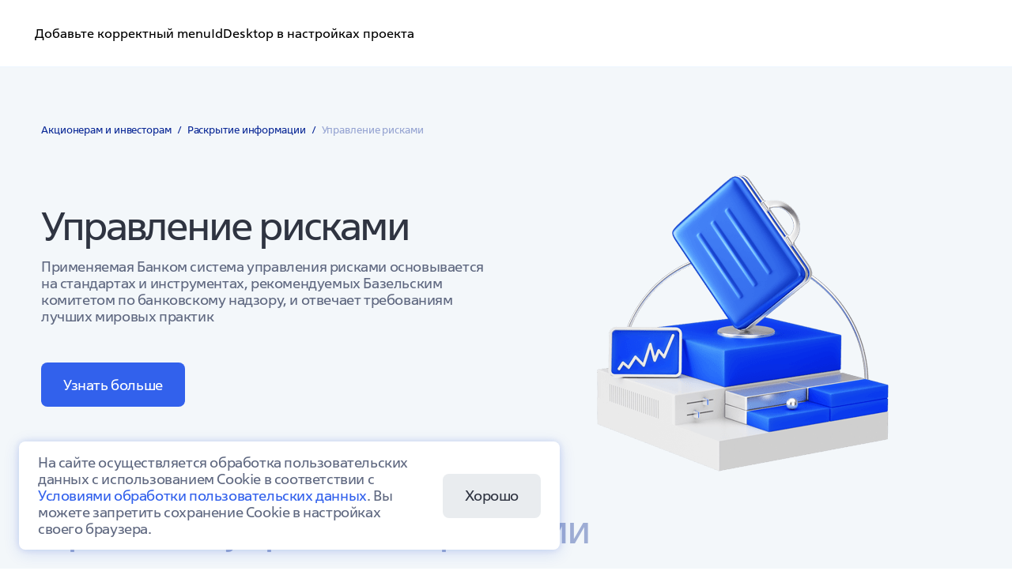

--- FILE ---
content_type: text/html
request_url: https://www.vtb.ru/ir/disclosure/risks/
body_size: 81397
content:
<!DOCTYPE html>
    <html  lang="ru">
        <head>            
            <meta charset="utf-8" />
            <meta name="viewport" content="width=device-width, initial-scale=1, shrink-to-fit=no" />
            <!--[if IE]>
            <meta http-equiv="X-UA-Compatible" content="IE=Edge,chrome=1">
            <![endif]-->

            
            <!-- favicons -->
            <script type="text/javascript">/*
 Copyright and licenses see https://www.dynatrace.com/company/trust-center/customers/reports/*/
(function(){"undefined"!==typeof window&&window.setTimeout&&(window.setTimeout=window.setTimeout);this.dT_&&dT_.prm&&dT_.prm();(function(){function va(){document.cookie="__dTCookie=1;SameSite=Lax";var bb=-1!==document.cookie.indexOf("__dTCookie");document.cookie="__dTCookie=1; expires=Thu, 01-Jan-1970 00:00:01 GMT";return bb}function Qa(){return void 0===lb.dialogArguments?navigator.cookieEnabled||va():va()}function Ja(){var bb;if(Qa()&&!window.dT_){var Ka=(bb={},bb.cfg="domain=vtb.ru|reportUrl=/rb_2560eb1a-ed2c-4f1a-a3e3-fa0004915d87|app=f4eea715b4aa1f0c|cuc=kxsi1nno|mel=100000|featureHash=A27NVfjqrux|dpvc=1|ssv=4|lastModification=1769779064187|xb=yandex^bs.com^pyandex^bs.ru|tp=500,50,0,1|rdnt=0|uxrgce=1|bp=3|agentUri=/ruxitagentjs_A27NVfjqrux_10233220201140653.js|auto=1|domain=vtb.ru|rid=RID_-1868173397|rpid=-586238545|app=f4eea715b4aa1f0c",
bb.iCE=Qa,bb);window.dT_=Ka}}var lb="undefined"!==typeof window?window:self,Wa;lb.dT_?(null===(Wa=lb.console)||void 0===Wa?void 0:Wa.log("Duplicate agent injection detected, turning off redundant initConfig."),lb.dT_.di=1):Ja()})()})();
/*
 Copyright and licenses see https://www.dynatrace.com/company/trust-center/customers/reports/*/
(function(){"undefined"!==typeof window&&window.setTimeout&&(window.setTimeout=window.setTimeout);this.dT_&&dT_.prm&&dT_.prm();(function(){function va(k,u,M){void 0===M&&(M=0);var la=-1;u&&(null===k||void 0===k?0:k.indexOf)&&(la=k.indexOf(u,M));return la}function Qa(){var k;return!(null===(k=v.console)||void 0===k||!k.log)}function Ja(k,u){if(!u)return"";var M=k+"=";k=va(u,M);if(0>k)return"";for(;0<=k;){if(0===k||" "===u.charAt(k-1)||";"===u.charAt(k-1))return M=k+M.length,k=va(u,";",k),0<=k?u.substring(M,
k):u.substr(M);k=va(u,M,k+M.length)}return""}function lb(k){return Ja(k,document.cookie)}function Wa(){}function bb(){var k=0;try{k=Math.round(v.performance.timeOrigin)}catch(u){}if(0>=k||isNaN(k)||!isFinite(k)){k=0;try{k=v.performance.timing.navigationStart}catch(u){}k=0>=k||isNaN(k)||!isFinite(k)?B.dT_.gAST():k}Aa=k;cb=Ka;return Aa}function Ka(){return Aa}function xa(){return cb()}function fb(){var k,u=0;if(null===(k=null===v||void 0===v?void 0:v.performance)||void 0===k?0:k.now)try{u=Math.round(v.performance.now())}catch(M){}return 0>=
u||isNaN(u)||!isFinite(u)?(new Date).getTime()-cb():u}function ba(k,u){void 0===u&&(u=document.cookie);return Ja(k,u)}function Y(){}function Da(k,u){return function(){k.apply(u,arguments)}}function ja(k){if(!(this instanceof ja))throw new TypeError("Promises must be constructed via new");if("function"!==typeof k)throw new TypeError("not a function");this.da=0;this.Xa=!1;this.ga=void 0;this.ja=[];La(k,this)}function ua(k,u){for(;3===k.da;)k=k.ga;0===k.da?k.ja.push(u):(k.Xa=!0,ja.Aa(function(){var M=
1===k.da?u.ac:u.bc;if(null===M)(1===k.da?Ia:Ra)(u.promise,k.ga);else{try{var la=M(k.ga)}catch(pb){Ra(u.promise,pb);return}Ia(u.promise,la)}}))}function Ia(k,u){try{if(u===k)throw new TypeError("A promise cannot be resolved with itself.");if(u&&("object"===typeof u||"function"===typeof u)){var M=u.then;if(u instanceof ja){k.da=3;k.ga=u;pa(k);return}if("function"===typeof M){La(Da(M,u),k);return}}k.da=1;k.ga=u;pa(k)}catch(la){Ra(k,la)}}function Ra(k,u){k.da=2;k.ga=u;pa(k)}function pa(k){2===k.da&&0===
k.ja.length&&ja.Aa(function(){k.Xa||ja.$a(k.ga)});for(var u=0,M=k.ja.length;u<M;u++)ua(k,k.ja[u]);k.ja=null}function W(k,u,M){this.ac="function"===typeof k?k:null;this.bc="function"===typeof u?u:null;this.promise=M}function La(k,u){var M=!1;try{k(function(la){M||(M=!0,Ia(u,la))},function(la){M||(M=!0,Ra(u,la))})}catch(la){M||(M=!0,Ra(u,la))}}function ia(){Jb.Aa=function(k){if("string"===typeof k)throw Error("Promise polyfill called _immediateFn with string");k()};Jb.$a=function(){};return Jb}function O(k,
u){return parseInt(k,u||10)}function Pa(k){return document.getElementsByTagName(k)}function L(k){var u=k.length;if("number"===typeof u)k=u;else{u=0;for(var M=2048;k[M-1];)u=M,M+=M;for(var la=7;1<M-u;)la=(M+u)/2,k[la-1]?u=la:M=la;k=k[la]?M:u}return k}function H(k){for(var u=[],M=1;M<arguments.length;M++)u[M-1]=arguments[M];k.push.apply(k,u)}function E(k){k=encodeURIComponent(k);var u=[];if(k)for(var M=0;M<k.length;M++){var la=k.charAt(M);H(u,Tb[la]||la)}return u.join("")}function S(k){-1<va(k,"^")&&
(k=k.split("^^").join("^"),k=k.split("^dq").join('"'),k=k.split("^rb").join(">"),k=k.split("^lb").join("<"),k=k.split("^p").join("|"),k=k.split("^e").join("="),k=k.split("^s").join(";"),k=k.split("^c").join(","),k=k.split("^bs").join("\\"));return k}function ma(k,u){if(!k||!k.length)return-1;if(k.indexOf)return k.indexOf(u);for(var M=k.length;M--;)if(k[M]===u)return M;return-1}function R(k,u){void 0===u&&(u=[]);if(!k||"object"!==typeof k&&"function"!==typeof k)return!1;var M="number"!==typeof u?u:
[],la=null,pb=[];switch("number"===typeof u?u:5){case 0:la="Array";pb.push("push");break;case 1:la="Boolean";break;case 2:la="Number";break;case 3:la="String";break;case 4:la="Function";break;case 5:la="Object";break;case 6:la="Date";pb.push("getTime");break;case 7:la="Error";pb.push("name","message");break;case 8:la="Element";break;case 9:la="HTMLElement";break;case 10:la="HTMLImageElement";pb.push("complete");break;case 11:la="PerformanceEntry";break;case 12:la="PerformanceTiming";break;case 13:la=
"PerformanceResourceTiming";break;case 14:la="PerformanceNavigationTiming";break;case 15:la="CSSRule";pb.push("cssText","parentStyleSheet");break;case 16:la="CSSStyleSheet";pb.push("cssRules","insertRule");break;case 17:la="Request";pb.push("url");break;case 18:la="Response";pb.push("ok","status","statusText");break;case 19:la="Set";pb.push("add","entries","forEach");break;case 20:la="Map";pb.push("set","entries","forEach");break;case 21:la="Worker";pb.push("addEventListener","postMessage","terminate");
break;case 22:la="XMLHttpRequest";pb.push("open","send","setRequestHeader");break;case 23:la="SVGScriptElement";pb.push("ownerSVGElement","type");break;case 24:la="HTMLMetaElement";pb.push("httpEquiv","content","name");break;case 25:la="HTMLHeadElement";break;case 26:la="ArrayBuffer";break;case 27:la="ShadowRoot",pb.push("host","mode")}u=la;if(!u)return!1;pb=pb.length?pb:M;if(!M.length)try{if(v[u]&&k instanceof v[u]||Object.prototype.toString.call(k)==="[object "+u+"]")return!0}catch(Kb){}for(M=0;M<
pb.length;M++)if(u=pb[M],"string"!==typeof u&&"number"!==typeof u&&"symbol"!==typeof u||!(u in k))return!1;return!!pb.length}function qa(k,u,M,la){"undefined"===typeof la&&(la=Ya(u,!0));"boolean"===typeof la&&(la=Ya(u,la));if(k===v)Ob?Ob(u,M,la):qd&&qd("on"+u,M);else if(Id&&R(k,21))Yc.call(k,u,M,la);else if(k.addEventListener)if(k===v.document||k===v.document.documentElement)Hc.call(k,u,M,la);else try{Ob.call(k,u,M,la)}catch(zc){k.addEventListener(u,M,la)}else k.attachEvent&&k.attachEvent("on"+u,
M);la=!1;for(var pb=ld.length;0<=--pb;){var Kb=ld[pb];if(Kb.object===k&&Kb.event===u&&Kb.Y===M){la=!0;break}}la||B.dT_.apush(ld,{object:k,event:u,Y:M})}function Ha(k,u,M,la){for(var pb=ld.length;0<=--pb;){var Kb=ld[pb];if(Kb.object===k&&Kb.event===u&&Kb.Y===M){ld.splice(pb,1);break}}"undefined"===typeof la&&(la=Ya(u,!0));"boolean"===typeof la&&(la=Ya(u,la));k===v?cc?cc(u,M,la):qd&&qd("on"+u,M):k.removeEventListener?k===v.document||k===v.document.documentElement?Dd.call(k,u,M,la):cc.call(k,u,M,la):
k.detachEvent&&k.detachEvent("on"+u,M)}function Ya(k,u){var M=!1;try{if(Ob&&-1<ma(If,k)){var la=Object.defineProperty({},"passive",{get:function(){M=!0}});Ob("test",Wa,la)}}catch(pb){}return M?{passive:!0,capture:u}:u}function Ib(){for(var k=ld,u=k.length;0<=--u;){var M=k[u];Ha(M.object,M.event,M.Y)}ld=[]}function kb(k,u,M){if(M||2===arguments.length)for(var la=0,pb=u.length,Kb;la<pb;la++)!Kb&&la in u||(Kb||(Kb=Array.prototype.slice.call(u,0,la)),Kb[la]=u[la]);return k.concat(Kb||Array.prototype.slice.call(u))}
function ca(k){return"function"===typeof k&&/{\s+\[native code]/.test(Function.prototype.toString.call(k))}function ra(k,u){for(var M,la=[],pb=2;pb<arguments.length;pb++)la[pb-2]=arguments[pb];return void 0!==Function.prototype.bind&&ca(Function.prototype.bind)?(M=Function.prototype.bind).call.apply(M,kb([k,u],la,!1)):function(){for(var Kb=0;Kb<arguments.length;Kb++);return k.apply(u,(la||[]).concat(Array.prototype.slice.call(arguments)||[]))}}function V(){if(He){var k=new He;if(qe)for(var u=0,M=
ef;u<M.length;u++){var la=M[u];void 0!==qe[la]&&(k[la]=ra(qe[la],k))}return k}return $c?new $c("MSXML2.XMLHTTP.3.0"):v.XMLHttpRequest?new v.XMLHttpRequest:new v.ActiveXObject("MSXML2.XMLHTTP.3.0")}function na(){document.cookie="__dTCookie=1;SameSite=Lax";var k=-1!==document.cookie.indexOf("__dTCookie");document.cookie="__dTCookie=1; expires=Thu, 01-Jan-1970 00:00:01 GMT";return k}function Ua(){return void 0===v.dialogArguments?navigator.cookieEnabled||na():na()}function qb(){return 0<=va(navigator.userAgent,
"RuxitSynthetic")}function tb(){return Mc}function nb(k){Mc=k}function Bb(k){var u=fa("rid"),M=fa("rpid");u&&(k.rid=u);M&&(k.rpid=M)}function ec(k){if(k=k.xb){k=S(k);try{Mc=new RegExp(k,"i")}catch(u){}}else Mc=void 0}function Ub(k){return"n"===k||"s"===k||"l"===k?";SameSite="+ye[k]:""}function Ba(k,u,M){var la=1,pb=0;do document.cookie=k+'=""'+(u?";domain="+u:"")+";path="+M.substr(0,la)+"; expires=Thu, 01 Jan 1970 00:00:01 GMT;",la=M.indexOf("/",la),pb++;while(-1!==la&&5>pb)}function Gb(k){var u=
{},M=0;for(k=k.split("|");M<k.length;M++){var la=k[M].split("=");2===la.length&&(u[la[0]]=decodeURIComponent(la[1].replace(/\+/g," ")))}return u}function wb(){var k=fa("csu");return(k.indexOf("dbg")===k.length-3?k.substr(0,k.length-3):k)+"_"+fa("app")+"_Store"}function Z(k,u,M){void 0===u&&(u={});var la=0;for(k=k.split("|");la<k.length;la++){var pb=k[la],Kb=pb,zc=va(pb,"=");-1===zc?u[Kb]="1":(Kb=pb.substring(0,zc),u[Kb]=pb.substring(zc+1,pb.length))}!M&&(M=u,la=M.spc)&&(k=document.createElement("textarea"),
k.innerHTML=la,M.spc=k.value);return u}function ab(k){var u;return null!==(u=uc[k])&&void 0!==u?u:md[k]}function Ma(k){k=ab(k);return"false"===k||"0"===k?!1:!!k}function Q(k){var u=ab(k);u=O(u);isNaN(u)&&(u=md[k]);return u}function fa(k){return String(ab(k)||"")}function wa(k,u){uc[k]=String(u)}function Za(k){return uc=k}function Eb(k){uc[k]=0>va(uc[k],"#"+k.toUpperCase())?uc[k]:""}function pc(k){var u=k.agentUri;u&&-1<va(u,"_")&&(u=/([a-zA-Z]*)[0-9]{0,4}_([a-zA-Z_0-9]*)_[0-9]+/g.exec(u))&&u.length&&
2<u.length&&(k.csu=u[1],k.featureHash=u[2])}function Fb(k){var u=k.domain||"";var M=(M=location.hostname)&&u?M===u||-1!==M.indexOf("."+u,M.length-("."+u).length):!0;if(!u||!M){k.domainOverride||(k.domainOverride=location.hostname+","+u,delete k.domain);var la=fa("cssm");var pb=document.domain||"";if(pb){pb=pb.split(".").reverse();var Kb=pb.length;if(1>=Kb)la="";else{for(var zc=pb[0],Ec="",Jc=1;Jc<=Kb;Jc++)if(ba("dTValidationCookie")){Ec=zc;break}else{pb[Jc]&&(zc=pb[Jc]+"."+zc);var od="dTValidationCookie=dTValidationCookieValue;path=/;domain="+
zc;od+=Ub(la);document.cookie=od}Ba("dTValidationCookie",Ec,"/");la=Ec}}else la="";la&&(k.domain=la);M||H(ff,{type:"dpi",severity:"Warning",text:'Configured domain "'+u+'" is invalid for current location "'+location.hostname+'". Agent will use "'+k.domain+'" instead.'})}}function N(k,u){Fb(k);uc.pVO&&(k.pVO=uc.pVO);u||(u=k.bp||md.bp,k.bp2&&(u=2),k.bp=String(u))}function w(){return uc}function F(k){return md[k]===ab(k)}function q(){if(v.MobileAgent||v.dynatraceMobile){var k=lb("dtAdkSettings");return B.dT_.p3SC(k).privacyState||
null}return null}function J(){var k=q();return 2===k||1===k?!1:!B.dT_.bcv("coo")||B.dT_.bcv("cooO")||qb()}function z(k,u){return!J()||v.dT_.overloadPrevention&&!qb()?null:k.apply(this,u||[])}function ea(k,u){try{var M=zd;M&&M.setItem(k,u)}catch(la){}}function P(k,u){z(ea,[k,u])}function aa(k){try{var u=zd;if(u)return u.getItem(k)}catch(M){}return null}function U(k){try{var u=zd;u&&u.removeItem(k)}catch(M){}}function Ga(k){return 32===k.length||12>=k.length?k:""}function gb(k){k=k.replace("-2D","-");
if(!isNaN(Number(k))){var u=O(k);if(-99<=u&&99>=u)return k}return""}function ob(k){var u={sessionId:"",serverId:"",overloadState:0},M=va(k,"|"),la=k;-1!==M&&(la=k.substring(0,M));M=va(la,"$");-1!==M?(u.sessionId=Ga(la.substring(M+1)),u.serverId=gb(la.substring(0,M))):u.sessionId=Ga(la);return u}function xb(k){var u={sessionId:"",serverId:"",overloadState:0},M=k.split("v"===k.charAt(0)?"_":"=");if(2<M.length&&0===M.length%2){k=Number(M[1]);if(isNaN(k)||3>k)return u;k={};for(var la=2;la<M.length;la++)k[M[la]]=
M[la+1],la++;u.sessionId=k.sn?Ga(k.sn):"hybrid";k.srv&&(u.serverId=gb(k.srv));M=Number(k.ol);if(1===M){la=qb();var pb=v.dT_;la||(P("dtDisabled","true"),pb.disabled=!0,pb.overloadPrevention=!0)}0<=M&&2>=M&&(u.overloadState=M);k=Number(k.prv);isNaN(k)||(u.privacyState=1>k||4<k?1:k)}return u}function Nb(){return Wd()}function $b(k,u){function M(){delete Jf[Kb];k.apply(this,arguments)}for(var la=[],pb=2;pb<arguments.length;pb++)la[pb-2]=arguments[pb];if("apply"in nh){la.unshift(M,u);var Kb=nh.apply(v,
la)}else Kb=nh(M,u);Jf[Kb]=!0;return Kb}function Yb(k){delete Jf[k];"apply"in Oe?Oe.call(v,k):Oe(k)}function Vb(k){H(re,k)}function kc(k){for(var u=re.length;u--;)if(re[u]===k){re.splice(u,1);break}}function dd(){return re}function ic(k,u){return Zg(k,u)}function Zc(k){Tf(k)}function oa(k,u){if(!af||!Xi)return"";k=new af([k],{type:u});return Xi(k)}function ya(k,u){return ke?new ke(k,u):void 0}function Sa(k){"function"===typeof k&&H(nf,k)}function db(){return nf}function Cb(){return Jh}function Qb(k){return function(){for(var u=
[],M=0;M<arguments.length;M++)u[M]=arguments[M];if("number"!==typeof u[0]||!Jf[u[0]])try{return k.apply(this,u)}catch(la){return k(u[0])}}}function Oa(){return ff}function Ac(){cb=bb;v.performance&&(Wd=function(){return Math.round(cb()+fb())});if(!Wd||isNaN(Wd())||0>=Wd()||!isFinite(Wd()))Wd=function(){return(new Date).getTime()}}function vc(){Pe&&(v.clearTimeout=Oe,v.clearInterval=Tf,Pe=!1)}function Tc(k,u){try{v.localStorage&&v.localStorage.setItem(k,u)}catch(M){}}function Bc(k){try{v.localStorage&&
v.localStorage.removeItem(k)}catch(u){}}function Rc(){Bc("rxec");Bc("rxvisitid");Bc("rxvt")}function Cc(k){document.cookie=k+'="";path=/'+(fa("domain")?";domain="+fa("domain"):"")+"; expires=Thu, 01 Jan 1970 00:00:01 GMT;"}function mc(k,u,M,la){le=!0;u||0===u?(u=String(u).replace(/[;\n\r]/g,"_"),k=k+"="+u+";path=/"+(fa("domain")?";domain="+fa("domain"):""),M&&(k+=";expires="+M.toUTCString()),k+=Ub(fa("cssm")),la&&"https:"===location.protocol&&(k+=";Secure"),document.cookie=k):Cc(k);le=!1}function fd(k,
u,M,la){z(mc,[k,u,M,la])}function Nc(k){return 2<(null===k||void 0===k?void 0:k.split("$").length)?!1:/^[0-9A-Za-z_=:$+\/.\-*%|]*$/.test(k)}function qc(k){k=ba("dtCookie",k);k||((k=aa("dtCookie"))&&Nc(k)?Qd(k):k="");return Nc(k)?k:""}function Qd(k){fd("dtCookie",k,void 0,Ma("ssc"))}function Kd(k){J()?k():(Ed||(Ed=[]),H(Ed,k))}function rc(k){return z(k)}function Dc(){if(Ma("coo")&&!J()){for(var k=0,u=Ed;k<u.length;k++)$b(u[k],0);Ed=[];wa("cooO",!0)}}function Ic(){if(Ma("coo")&&J()){wa("cooO",!1);Cc("dtCookie");
Cc("dtPC");Cc("dtLatC");Cc("dtSa");Cc("dtAdk");Cc("rxVisitor");Cc("rxvt");try{U("rxec");U("rxvisitid");U("rxvt");Rc();var k=zd;k&&(k.removeItem("rxVisitor"),k.removeItem("dtCookie"));if(k=Hg)k.removeItem(wb()),k.removeItem("dtAdk")}catch(u){}}}function bc(k,u){void 0===u&&(u=document.cookie||"");return u.split(k+"=").length-1}function wc(k,u){var M=bc(k,u);if(1<M){u=fa("domain")||v.location.hostname;var la=v.location.hostname,pb=v.location.pathname,Kb=0,zc=0;ue.push(k);do{var Ec=la.substr(Kb);if(Ec!==
u||"/"!==pb){Ba(k,Ec===u?"":Ec,pb);var Jc=bc(k);Jc<M&&(ue.push(Ec),M=Jc)}Kb=la.indexOf(".",Kb)+1;zc++}while(0!==Kb&&10>zc&&1<M);fa("domain")&&1<M&&Ba(k,"",pb)}}function Xd(){var k=document.cookie;wc("dtPC",k);wc("dtCookie",k);wc("dtLatC",k);wc("rxvt",k);0<ue.length&&H(ff,{severity:"Error",type:"dcn",text:"Duplicate cookie name"+(1!==ue.length?"s":"")+" detected: "+ue.join(", ")});Vb(function(u,M,la,pb){0<ue.length&&!M&&(u.av(pb,"dCN",ue.join(",")),ue=[]);0<tg.length&&!M&&(u.av(pb,"eCC",tg.join(",")),
tg=[])})}function sc(k){var u=k,M=Math.pow(2,32);return function(){u=(1664525*u+1013904223)%M;return u/M}}function wd(k,u){return isNaN(k)||isNaN(u)?Math.floor(33*Kf()):Math.floor(Kf()*(u-k+1))+k}function Ld(k){if(!k)return"";var u=v.crypto||v.msCrypto;if(u&&-1===va(navigator.userAgent,"Googlebot"))u=u.getRandomValues(new Uint8Array(k));else{u=[];for(var M=0;M<k;M++)u.push(wd(0,32))}k=[];for(M=0;M<u.length;M++){var la=Math.abs(u[M]%32);k.push(String.fromCharCode(la+(9>=la?48:55)))}return k.join("")}
function Ve(){return ug}function Ee(k){k&&(null===k||void 0===k?0:k.configurable)&&k.set&&k.get&&Object.defineProperty(document,"cookie",{get:function(){return k.get.call(document)},set:function(u){var M=u.split("=")[0];k.set.call(document,u);le?1<bc(M)&&ue.push(M):-1<ma(Lf,M)&&(tg.push(M),-1===ma(We,M)&&(H(We,M),H(ff,{severity:"Error",type:"ecm",text:"Invalid modification of agent cookie "+M+" detected. Modifying Dynatrace cookies may result in missing or invalid data."})))}})}function $d(k){void 0===
k&&(k=!0);Ig=k}function Nd(k){if(k=k||qc()){var u=k.charAt(0);return"v"===u||"="===u?xb(k):ob(k)}return{sessionId:"",serverId:"",overloadState:0}}function lc(k){return Nd(k).serverId}function Jd(k){return Nd(k).sessionId}function id(k,u,M){var la=Q("pcl");la=k.length-la;0<la&&k.splice(0,la);la=lc(ba("dtCookie",M));for(var pb=[],Kb=la?la+"$":"",zc=0;zc<k.length;zc++){var Ec=k[zc];"-"!==Ec.G&&pb.push(Kb+Ec.frameId+"h"+Ec.G)}k=pb.join("p");k||(Ig&&(za(!0,"a",M),$d(!1)),k+=la+"$"+ug+"h-");k+="v"+(u||
jd(M));fd("dtPC",k+"e0",void 0,Ma("ssc"))}function ve(k,u){void 0===u&&(u=document.cookie);var M=ba("dtPC",u);u=[];if(M&&"-"!==M){var la="";var pb=0;for(M=M.split("p");pb<M.length;pb++){var Kb=M[pb],zc=la,Ec=k;void 0===zc&&(zc="");la=va(Kb,"$");var Jc=va(Kb,"h");var od=va(Kb,"v"),Qe=va(Kb,"e");la=Kb.substring(la+1,Jc);Jc=-1!==od?Kb.substring(Jc+1,od):Kb.substring(Jc+1);zc||-1===od||(zc=-1!==Qe?Kb.substring(od+1,Qe):Kb.substring(od+1));Kb=null;Ec||(Ec=O(la.split("_")[0]),od=Wd()%kg,od<Ec&&(od+=kg),
Ec=Ec+9E5>od);Ec&&(Kb={frameId:la,G:"-"===Jc?"-":O(Jc),visitId:""});la=zc;(Jc=Kb)&&u.push(Jc)}for(k=0;k<u.length;k++)u[k].visitId=la}return u}function me(k,u){var M=document.cookie;u=ve(u,M);for(var la=!1,pb=0;pb<u.length;pb++){var Kb=u[pb];Kb.frameId===ug&&(Kb.G=k,la=!0)}la||H(u,{frameId:ug,G:k,visitId:""});id(u,void 0,M)}function jd(k){return kd(k)||za(!0,"c",k)}function kd(k){if(Fd(k)<=Wd())return za(!0,"t",k);var u=r(k);if(!u)return za(!0,"c",k);var M=uj.exec(u);if(!M||3!==M.length||32!==M[1].length||
isNaN(O(M[2])))return za(!0,"i",k);P("rxvisitid",u);return u}function we(k,u){var M=Wd();u=Fc(u).Hc;k&&(u=M);Xb(M+ki+"|"+u);Ab()}function Mf(k){var u="t"+(Wd()-Fd(k)),M=r(k),la=D();I(la,k);eb(la,u,M)}function r(k){var u,M;return null!==(M=null===(u=ve(!0,k)[0])||void 0===u?void 0:u.visitId)&&void 0!==M?M:aa("rxvisitid")}function D(){var k=Ld(32);k=k.replace(/[0-9]/g,function(u){u=.1*O(u);return String.fromCharCode(Math.floor(25*u+65))});return k+"-0"}function I(k,u){var M=ve(!1,u);id(M,k,u);P("rxvisitid",
k);we(!0)}function ha(k,u,M){return za(u,M)}function ta(k,u,M){return za(k,u,M)}function za(k,u,M){k&&(vg=!0);k=r(M);M=D();I(M);eb(M,u,k);return M}function eb(k,u,M){if(r(document.cookie))for(var la=0,pb=Bi;la<pb.length;la++)(0,pb[la])(k,vg,u,M)}function hb(k){Bi.push(k)}function Ab(k){oh&&Yb(oh);oh=$b(Lb,Fd(k)-Wd())}function Lb(){var k=document.cookie;if(Fd(k)<=Wd())return z(Mf,[k]),!0;Kd(Ab);return!1}function Xb(k){fd("rxvt",k,void 0,Ma("ssc"));P("rxvt",k)}function xc(k,u){(u=ba(k,u))||(u=aa(k)||
"");return u}function Uc(){var k=kd()||"";P("rxvisitid",k);k=xc("rxvt");Xb(k);Rc()}function Fc(k){var u={yd:0,Hc:0};if(k=xc("rxvt",k))try{var M=k.split("|");2===M.length&&(u.yd=parseInt(M[0],10),u.Hc=parseInt(M[1],10))}catch(la){}return u}function Fd(k){k=Fc(k);return Math.min(k.yd,k.Hc+Kh)}function Rd(k){ki=k}function ne(){var k=vg;vg=!1;return k}function Fe(){Lb()||we(!1)}function ee(k){try{if(v.localStorage)return v.localStorage.getItem(k)}catch(u){}return null}function bf(){var k=ba("rxVisitor");
k&&45===(null===k||void 0===k?void 0:k.length)||(k=ee("rxVisitor")||aa("rxVisitor"),45!==(null===k||void 0===k?void 0:k.length)&&(Yi=!0,k=String(Wd()),k+=Ld(45-k.length)));of(k);return k}function of(k){if(Ma("dpvc")||Ma("pVO"))P("rxVisitor",k);else{var u=new Date;var M=u.getMonth()+Math.min(24,Math.max(1,Q("rvcl")));u.setMonth(M);z(Tc,["rxVisitor",k])}fd("rxVisitor",k,u,Ma("ssc"))}function ph(){return Yi}function Lh(k){var u=ba("rxVisitor");Cc("rxVisitor");U("rxVisitor");Bc("rxVisitor");wa("pVO",
!0);of(u);k&&z(Tc,["dt-pVO","1"]);Uc()}function $g(){Bc("dt-pVO");Ma("pVO")&&(wa("pVO",!1),bf());U("rxVisitor");Uc()}function yf(k,u,M,la,pb){var Kb=document.createElement("script");Kb.setAttribute("src",k);u&&Kb.setAttribute("defer","defer");M&&(Kb.onload=M);la&&(Kb.onerror=la);pb&&Kb.setAttribute("id",pb);Kb.setAttribute("crossorigin","anonymous");k=document.getElementsByTagName("script")[0];k.parentElement.insertBefore(Kb,k)}function Nf(k,u){return Xe+"/"+(u||xd)+"_"+k+"_"+(Q("buildNumber")||v.dT_.version)+
".js"}function ah(){var k,u;try{null===(u=null===(k=v.MobileAgent)||void 0===k?void 0:k.incrementActionCount)||void 0===u?void 0:u.call(k)}catch(M){}}function wg(){var k,u=v.dT_;v.dT_=(k={},k.di=0,k.version="10233220201140653",k.cfg=u?u.cfg:"",k.iCE=u?Ua:function(){return navigator.cookieEnabled},k.ica=1,k.disabled=!1,k.overloadPrevention=!1,k.gAST=Cb,k.ww=ya,k.stu=oa,k.nw=Nb,k.apush=H,k.st=$b,k.si=ic,k.aBPSL=Vb,k.rBPSL=kc,k.gBPSL=dd,k.aBPSCC=Sa,k.gBPSCC=db,k.buildType="dynatrace",k.gSSV=aa,k.sSSV=P,k.rSSV=
U,k.rvl=Bc,k.pn=O,k.iVSC=Nc,k.p3SC=xb,k.pLSC=ob,k.io=va,k.dC=Cc,k.sC=fd,k.esc=E,k.gSId=lc,k.gDtc=Jd,k.gSC=qc,k.sSC=Qd,k.gC=lb,k.cRN=wd,k.cRS=Ld,k.gEL=L,k.gEBTN=Pa,k.cfgO=w,k.pCfg=Gb,k.pCSAA=Z,k.cFHFAU=pc,k.sCD=N,k.bcv=Ma,k.ncv=Q,k.scv=fa,k.stcv=wa,k.rplC=Za,k.cLSCK=wb,k.gFId=Ve,k.gBAU=Nf,k.iS=yf,k.eWE=Kd,k.oEIE=rc,k.oEIEWA=z,k.eA=Dc,k.dA=Ic,k.iNV=ph,k.gVID=bf,k.dPV=Lh,k.ePV=$g,k.sVIdUP=$d,k.sVTT=Rd,k.sVID=I,k.rVID=kd,k.gVI=jd,k.gNVIdN=ta,k.gNVId=ha,k.gARnVF=ne,k.cAUV=Fe,k.uVT=we,k.aNVL=hb,k.gPC=ve,
k.cPC=me,k.sPC=id,k.clB=vc,k.ct=Yb,k.aRI=Bb,k.iXB=ec,k.gXBR=tb,k.sXBR=nb,k.de=S,k.cCL=Qa,k.iEC=ah,k.rnw=fb,k.gto=xa,k.ael=qa,k.rel=Ha,k.sup=Ya,k.cuel=Ib,k.iAEPOO=J,k.iSM=qb,k.aIOf=ma,k.gxwp=V,k.iIO=R,k.prm=ia,k.cI=Zc,k.gidi=Oa,k.iDCV=F,k.gCF=ba,k.gPSMB=q,k.lvl=ee,k)}function G(){Kd(function(){if(!Jd()){var k=-1*wd(2,99),u=Ld(32),M=Q("ssv");Qd(4===M?"v_4_srv_"+String(k).replace("-","-2D")+"_sn_"+u:3===M?"=3=srv="+k+"=sn="+u:k+"$"+u)}})}var B="undefined"!==typeof window?window:self,v="undefined"!==
typeof window?window:self,Aa,cb,zb=setTimeout;ja.prototype["catch"]=function(k){return this.then(null,k)};ja.prototype.then=function(k,u){var M=new this.constructor(Y);ua(this,new W(k,u,M));return M};ja.prototype["finally"]=function(k){var u=this.constructor;return this.then(function(M){return u.resolve(k()).then(function(){return M})},function(M){return u.resolve(k()).then(function(){return u.reject(M)})})};ja.all=function(k){return new ja(function(u,M){function la(Ec,Jc){try{if(Jc&&("object"===
typeof Jc||"function"===typeof Jc)){var od=Jc.then;if("function"===typeof od){od.call(Jc,function(Qe){la(Ec,Qe)},M);return}}pb[Ec]=Jc;0===--Kb&&u(pb)}catch(Qe){M(Qe)}}if(!k||"undefined"===typeof k.length)return M(new TypeError("Promise.all accepts an array"));var pb=Array.prototype.slice.call(k);if(0===pb.length)return u([]);for(var Kb=pb.length,zc=0;zc<pb.length;zc++)la(zc,pb[zc])})};ja.allSettled=function(k){return new this(function(u,M){function la(zc,Ec){if(Ec&&("object"===typeof Ec||"function"===
typeof Ec)){var Jc=Ec.then;if("function"===typeof Jc){Jc.call(Ec,function(od){la(zc,od)},function(od){pb[zc]={status:"rejected",reason:od};0===--Kb&&u(pb)});return}}pb[zc]={status:"fulfilled",value:Ec};0===--Kb&&u(pb)}if(!k||"undefined"===typeof k.length)return M(new TypeError(typeof k+" "+k+" is not iterable(cannot read property Symbol(Symbol.iterator))"));var pb=Array.prototype.slice.call(k);if(0===pb.length)return u([]);var Kb=pb.length;for(M=0;M<pb.length;M++)la(M,pb[M])})};ja.resolve=function(k){return k&&
"object"===typeof k&&k.constructor===ja?k:new ja(function(u){u(k)})};ja.reject=function(k){return new ja(function(u,M){M(k)})};ja.race=function(k){return new ja(function(u,M){if(!k||"undefined"===typeof k.length)return M(new TypeError("Promise.race accepts an array"));for(var la=0,pb=k.length;la<pb;la++)ja.resolve(k[la]).then(u,M)})};ja.Aa="function"===typeof setImmediate&&function(k){setImmediate(k)}||function(k){zb(k,0)};ja.$a=function(k){"undefined"!==typeof console&&console&&console.warn("Possible Unhandled Promise Rejection:",
k)};var Jb=ja,Tb={"!":"%21","~":"%7E","*":"%2A","(":"%28",")":"%29","'":"%27",$:"%24",";":"%3B",",":"%2C"},Ob,cc,Hc,Dd,qd=v.attachEvent,Id=v.Worker,Yc=Id&&Id.prototype.addEventListener,ld=[],If=["touchstart","touchend","scroll"],He,$c,ef="abort getAllResponseHeaders getResponseHeader open overrideMimeType send setRequestHeader".split(" "),qe,Mc,md,Bd,ye=(Bd={},Bd.l="Lax",Bd.s="Strict",Bd.n="None",Bd),uc={},zd,ke=v.Worker,af=v.Blob,Xi=v.URL&&v.URL.createObjectURL,Oe,Tf,nh,Zg,Pe=!1,re,nf=[],ff=[],Jh,
Hg,Jf={},Wd,le=!1,Ed=[],ue=[],tg=[],Kf,Of,ug,kg=6E8,Lf=[],We=[],Ig=!1,uj=/([A-Z]+)-([0-9]+)/,Bi=[],ki,Kh,vg=!1,oh,Yi=!1,Ci,Xe,xd;(function(k){var u,M;k=k||0>(null===(u=navigator.userAgent)||void 0===u?void 0:u.indexOf("RuxitSynthetic"));if(!v.dT_||!v.dT_.cfg||"string"!==typeof v.dT_.cfg||"initialized"in v.dT_&&v.dT_.initialized)null===(M=v.console)||void 0===M?void 0:M.log("InitConfig not found or agent already initialized! This is an injection issue."),v.dT_&&(v.dT_.di=3);else if(k)try{var la;ia();
var pb;He=v.XMLHttpRequest;$c=v.ActiveXObject;var Kb=null===(pb=v.XMLHttpRequest)||void 0===pb?void 0:pb.prototype;if(Kb)for(qe={},u=0,M=ef;u<M.length;u++){var zc=M[u];void 0!==Kb[zc]&&(qe[zc]=Kb[zc])}Ob=v.addEventListener;cc=v.removeEventListener;Hc=v.document.addEventListener;Dd=v.document.removeEventListener;nh=v.setTimeout;Zg=v.setInterval;Pe||(Oe=v.clearTimeout,Tf=v.clearInterval);var Ec=Ua?Ua():navigator.cookieEnabled,Jc=1===xb(ba("dtAdkSettings")||(null===(la=Hg)||void 0===la?void 0:la.getItem("dtAdkSettings"))||
"").cc;Qa();if(!(!Ec||Jc?0:"complete"!==document.readyState||v.performance&&v.performance.timing))throw Error("Error during initCode initialization");wg();try{Hg=v.localStorage}catch(sa){}Ac();Jh=Wd();re=[];ff=[];Jf={};if(!Pe){v.clearTimeout=Qb(Oe);v.clearInterval=Qb(Tf);Pe=!0;try{zd=v.sessionStorage}catch(sa){}}var od=Math.random(),Qe=Math.random();Of=0!==od&&0!==Qe&&od!==Qe;if(-1!==va(navigator.userAgent,"Googlebot")){var oe=performance.getEntriesByType("navigation")[0];la=1;if(oe){for(var Pf in oe){var ze=
oe[Pf];"number"===typeof ze&&ze&&(la=1===la?ze:la+ze)}var Qf=Math.floor(1E4*la)}else Qf=la;Kf=sc(Qf)}else Of?Kf=Math.random:Kf=sc(Wd());ug=Jh%kg+"_"+O(wd(0,1E3)+"");var Ca;md=(Ca={},Ca.ade="",Ca.aew=!0,Ca.apn="",Ca.agentLocation="",Ca.agentUri="",Ca.app="",Ca.async=!1,Ca.ase=!1,Ca.auto=!1,Ca.bp1=!1,Ca.bp2=!1,Ca.bp=1,Ca.bisaoi=!1,Ca.bisCmE="",Ca.bs=!1,Ca.buildNumber=0,Ca.csprv=!0,Ca.cepl=16E3,Ca.cls=!0,Ca.ccNcss=!1,Ca.cg=!1,Ca.coo=!1,Ca.cooO=!1,Ca.cssm="0",Ca.cors=!1,Ca.csu="",Ca.cuc="",Ca.cce=!1,
Ca.cux=!1,Ca.dataDtConfig="",Ca.debugName="",Ca.dvl=500,Ca.dASXH=!1,Ca.disableCookieManager=!1,Ca.disableLogging=!1,Ca.dmo=!1,Ca.doel=!1,Ca.dpch=!1,Ca.dpvc=!1,Ca.disableXhrFailures=!1,Ca.domain="",Ca.domainOverride="",Ca.doNotDetect="",Ca.ds=!0,Ca.dsndb=!1,Ca.dsa=!1,Ca.dsss=!1,Ca.dssv=!0,Ca.earxa=!0,Ca.exp=!1,Ca.eni=!0,Ca.erjdw=!0,Ca.expw=!1,Ca.instr="",Ca.evl="",Ca.extblacklist="",Ca.euf=!1,Ca.fau=!0,Ca.fa=!1,Ca.fvdi=!1,Ca.featureHash="",Ca.hvt=216E5,Ca.ffi=!1,Ca.imm=!1,Ca.ign="",Ca.iub="",Ca.iqvn=
!1,Ca.initializedModules="",Ca.lastModification=0,Ca.lupr=!0,Ca.lab=!1,Ca.legacy=!1,Ca.lt=!0,Ca.mb="",Ca.md="",Ca.mdp="",Ca.mdl="",Ca.mcepsl=100,Ca.mdn=5E3,Ca.mhl=4E3,Ca.mpl=1024,Ca.mmds=2E4,Ca.msl=3E4,Ca.bismepl=2E3,Ca.mel=200,Ca.mepp=10,Ca.moa=30,Ca.mrt=3,Ca.ntd=!1,Ca.ncw=!1,Ca.oat=180,Ca.ote=!1,Ca.owasp=!1,Ca.pcl=20,Ca.pt=!0,Ca.perfbv=1,Ca.prfSmpl=0,Ca.pVO=!1,Ca.peti=!1,Ca.raxeh=!0,Ca.rdnt=0,Ca.nosr=!0,Ca.reportUrl="dynaTraceMonitor",Ca.rid="",Ca.ridPath="",Ca.rpid="",Ca.rcdec=12096E5,Ca.rtl=0,
Ca.rtp=2,Ca.rtt=1E3,Ca.rtu=200,Ca.restoreTimeline=!1,Ca.rvcl=24,Ca.sl=100,Ca.ssc=!1,Ca.svNB=!1,Ca.srad=!0,Ca.srbbv=1,Ca.srbw=!0,Ca.srmr=100,Ca.srms="1,1,,,",Ca.srsr=1E5,Ca.srtbv=3,Ca.srtd=1,Ca.srtr=500,Ca.srvr="",Ca.srvi=0,Ca.srwo=!1,Ca.srre="",Ca.srxcss=!0,Ca.srxicss=!0,Ca.srif=!1,Ca.srmrc=!1,Ca.srsdom=!1,Ca.srcss=!0,Ca.srmcrl=1,Ca.srmcrv=10,Ca.ssv=1,Ca.st=3E3,Ca.spc="",Ca.syntheticConfig=!1,Ca.tal=0,Ca.tp="500,50,3",Ca.tt=100,Ca.tvc=3E3,Ca.exteventsoff=!1,Ca.uxdce=!1,Ca.uxdcw=1500,Ca.uxrgce=!0,
Ca.uxrgcm="100,25,300,3;100,25,300,3",Ca.uam=!1,Ca.uana="data-dtname,data-dtName",Ca.uanpi=0,Ca.pui=!1,Ca.usrvd=!0,Ca.vrt=!1,Ca.vcfi=!0,Ca.vcit=1E3,Ca.vct=50,Ca.vcx=50,Ca.vscl=0,Ca.vncm=1,Ca.xb="",Ca.chw="",Ca.xt=0,Ca.xhb="",Ca);a:{var Md=v.dT_.cfg;uc={reportUrl:"dynaTraceMonitor",initializedModules:"",csu:"dtagent",dataDtConfig:"string"===typeof Md?Md:""};v.dT_.cfg=uc;uc.csu="ruxitagentjs";var cf=uc.dataDtConfig;cf&&-1===va(cf,"#CONFIGSTRING")&&(Z(cf,uc),Eb("domain"),Eb("auto"),Eb("app"),pc(uc));
var Uf=Pa("script"),li=L(Uf),Ie=-1===va(uc.dataDtConfig||"","#CONFIGSTRING")?uc:null;if(0<li)for(Qf=0;Qf<li;Qf++)b:{oe=void 0;var yc=Uf[Qf];Pf=Ie;if(yc.attributes){var bh=uc.csu+"_bootstrap.js";ze=/.*\/jstag\/.*\/.*\/(.*)_bs(_dbg)?.js$/;Ca=Pf;var fe=yc.src,Od=null===fe||void 0===fe?void 0:fe.indexOf(bh),Sc=yc.attributes.getNamedItem("data-dtconfig");if(Sc){Md=void 0;cf=fe;var lg=Sc.value;la={};uc.legacy="1";Kb=/([a-zA-Z]*)_([a-zA-Z_0-9]*)_([0-9]+)/g;cf&&(Md=Kb.exec(cf),null===Md||void 0===Md?0:Md.length)&&
(la.csu=Md[1],la.featureHash=Md[2],la.agentLocation=cf.substr(0,va(cf,Md[1])-1),la.buildNumber=Md[3]);if(lg){Z(lg,la,!0);var ae=la.agentUri;!cf&&ae&&(Md=Kb.exec(ae),null===Md||void 0===Md?0:Md.length)&&(la.csu=Md[1])}Fb(la);oe=la;if(!Pf)Ca=oe;else if(!oe.syntheticConfig){Ie=oe;break b}}oe||(oe=uc);if(0<Od){var mg=Od+bh.length+5;oe.app=fe.length>mg?fe.substr(mg):"Default%20Application"}else if(fe){var ud=ze.exec(fe);ud&&(oe.app=ud[1])}Ie=Ca}else Ie=Pf}if(Ie)for(var pf in Ie)Object.prototype.hasOwnProperty.call(Ie,
pf)&&(Uf=pf,uc[Uf]=Ie[Uf]);var Ae=wb();try{var qf=(Ie=Hg)&&Ie.getItem(Ae);if(qf){var Jg=Gb(qf),be=Z(Jg.config||""),Kg=uc.lastModification||"0",qh=O((be.lastModification||Jg.lastModification||"0").substr(0,13)),dg="string"===typeof Kg?O(Kg.substr(0,13)):Kg;if(!Kg||qh>=dg)if(be.csu=Jg.name,be.featureHash=Jg.featureHash,be.agentUri&&pc(be),N(be,!0),ec(be),Bb(be),qh>(uc.lastModification||0)){var Mh=uc.auto,zf=uc.legacy;uc=Za(be);uc.auto=Mh;uc.legacy=zf}}}catch(sa){}N(uc);try{var ce=uc.ign;if(ce&&(new RegExp(ce)).test(v.location.href)){document.dT_=
v.dT_=void 0;var Je=!1;break a}}catch(sa){}if(qb()){var Af=navigator.userAgent,gf=Af.lastIndexOf("RuxitSynthetic");if(-1===gf)var Bf={};else{var rf=Af.substring(gf+14);if(-1===va(rf," c"))Bf={};else{Ae={};qf=0;for(var Nh=rf.split(" ");qf<Nh.length;qf++){var Zi=Nh[qf];if("c"===Zi.charAt(0)){var Di=Zi.substr(1),Vf=Di.indexOf("="),$i=Di.substring(0,Vf),Ei=Di.substring(Vf+1);$i&&Ei&&(Ae[$i]=Ei)}}Bf=Ae}}rf=void 0;for(rf in Bf)Object.prototype.hasOwnProperty.call(Bf,rf)&&Bf[rf]&&(uc[rf]=Bf[rf]);Za(uc)}Je=
!0}if(!Je)throw Error("Error during config initialization");Xd();try{Ci=v.dT_.disabled||!!aa("dtDisabled")}catch(sa){}var Oh;if(!(Oh=fa("agentLocation")))a:{var aj=fa("agentUri");if(aj||document.currentScript){var Wf=aj||document.currentScript.src;if(Wf){Je=Wf;var vj=-1===va(Je,"_bs")&&-1===va(Je,"_bootstrap")&&-1===va(Je,"_complete")?1:2,Cf=Wf.lastIndexOf("/");for(Je=0;Je<vj&&-1!==Cf;Je++)Wf=Wf.substr(0,Cf),Cf=Wf.lastIndexOf("/");Oh=Wf;break a}}var Re=location.pathname;Oh=Re.substr(0,Re.lastIndexOf("/"))}Xe=
Oh;xd=fa("csu")||"ruxitagentjs";"true"===ba("dtUseDebugAgent")&&0>xd.indexOf("dbg")&&(xd=fa("debugName")||xd+"dbg");if(!Ma("auto")&&!Ma("legacy")&&!Ci){var Ph=fa("agentUri")||Nf(fa("featureHash")),A;if(!(A=Ma("async")||"complete"===document.readyState)){var K=v.navigator.userAgent,da=K.indexOf("MSIE ");A=0<da?9>=parseInt(K.substring(da+5,K.indexOf(".",da)),10):!1}A?yf(Ph,Ma("async"),void 0,void 0,"dtjsagent"):(document.write('<script id="dtjsagentdw" type="text/javascript" src="'+Ph+'">\x3c/script>'),
document.getElementById("dtjsagentdw")||yf(Ph,Ma("async"),void 0,void 0,"dtjsagent"))}ba("dtCookie")&&wa("cooO",!0);G();wa("pVO",!!ee("dt-pVO"));Kd(bf);ki=18E5;Kh=Q("hvt")||216E5;z(me,[1]);We=[];Lf="dtCookie dtLatC rxvt dtAdk dtAdkSettings dtPC".split(" ");if(Ma("cg"))try{Ee(Object.getOwnPropertyDescriptor(Document.prototype,"cookie")||Object.getOwnPropertyDescriptor(HTMLDocument.prototype,"cookie"))}catch(sa){}}catch(sa){try{delete v.dT_}catch(ib){v.dT_=void 0}Qa()&&v.console.log("JsAgent initCode initialization failed!")}})(!1)})()})();
</script><script type="text/javascript" src="/ruxitagentjs_A27NVfjqrux_10233220201140653.js" defer="defer"></script><link rel="shortcut icon" type="image/x-icon" href="/favicon.ico">
            <link rel="apple-touch-icon" sizes="180x180" href="/apple-touch-icon.png">
            <link rel="icon" type="image/svg+xml" href="/media-files/system/vtb.ru/favicons/favicon-svg.svg">
            <link rel="icon" type="image/png" sizes="32x32" href="/media-files/system/vtb.ru/favicons/favicon-svg.svg">
            
            
    
            <link rel="manifest" href="/manifest.webmanifest">

            <script defer="defer">window.__INITIAL_DATA__ = {"renderVersion":"desktop","stand":"web"};</script>
             
            <script defer="defer" src="/_platform/vendors.js?version=2026-02-02&page=/ir/disclosure/risks"></script>
            <script defer="defer" src="/_platform/app.js?version=2026-02-02&page=/ir/disclosure/risks"></script>
           
    
            <title data-react-helmet="true">Управление рисками</title>
            
            <meta data-react-helmet="true" name="description" content="Управление рисками"/><meta data-react-helmet="true" name="keywords" content=""/>
            <link data-react-helmet="true" rel="canonical" href="https://www.vtb.ru/ir/disclosure/risks/"/>
            

            
    <!-- Yandex.Metrika counter 1 -->
    <script type="text/javascript" >
        (function(m,e,t,r,i,k,a){m[i]=m[i]||function(){(m[i].a=m[i].a||[]).push(arguments)};
        m[i].l=1*new Date();k=e.createElement(t),a=e.getElementsByTagName(t)[0],k.async=1,k.src=r,a.parentNode.insertBefore(k,a)})
        (window, document, "script", "https://mc.yandex.ru/metrika/tag.js", "ym");

        ym(1087008, "init", {
            clickmap:true,
            trackLinks:true,
            accurateTrackBounce:true,
            webvisor:true,
            trackHash:true
        });
    </script>
    <!-- /Yandex.Metrika counter 1 -->

            
    <!-- Yandex.Metrika counter 2 -->
    <script type="text/javascript" >
        (function(m,e,t,r,i,k,a){m[i]=m[i]||function(){(m[i].a=m[i].a||[]).push(arguments)};
        m[i].l=1*new Date();k=e.createElement(t),a=e.getElementsByTagName(t)[0],k.async=1,k.src=r,a.parentNode.insertBefore(k,a)})
        (window, document, "script", "https://mc.yandex.ru/metrika/tag.js", "ym");

        ym(47142057, "init", {
            clickmap:true,
            trackLinks:true,
            accurateTrackBounce:true,
            webvisor:true,
            trackHash:true,
            ecommerce:"dataLayer"
        });
    </script>
    <!-- /Yandex.Metrika counter 2 -->

            
    <!-- Yandex.Metrika counter 3 -->
    <script type="text/javascript" >
        (function(m,e,t,r,i,k,a){m[i]=m[i]||function(){(m[i].a=m[i].a||[]).push(arguments)};
        m[i].l=1*new Date();k=e.createElement(t),a=e.getElementsByTagName(t)[0],k.async=1,k.src=r,a.parentNode.insertBefore(k,a)})
        (window, document, "script", "https://mc.yandex.ru/metrika/tag.js", "ym");

        ym(75707491, "init", {
                clickmap:true,
                trackLinks:true,
                accurateTrackBounce:true,
                webvisor:true,
                ecommerce:"dataLayer"
        });
    </script>
    <!-- /Yandex.Metrika counter 3 -->


            <style data-styled="true" data-styled-version="6.1.13">.eScVfJ{display:flex;flex-direction:column;font-feature-settings:normal;height:100%;width:100%;font-family:VTB Group UI,sans-serif;-webkit-font-smoothing:antialiased;}/*!sc*/
data-styled.g1[id="Box-sc-1jx04hr-0"]{content:"eScVfJ,"}/*!sc*/
html{scroll-behavior:smooth;box-sizing:border-box;line-height:1.15;--webkit-text-size-adjust:100%;}/*!sc*/
body{margin:0;padding:0;}/*!sc*/
a{background-color:transparent;}/*!sc*/
*,*::before,*::after{box-sizing:border-box;}/*!sc*/
template{display:none;}/*!sc*/
[hidden]{display:none;}/*!sc*/
input{margin:0;}/*!sc*/
data-styled.g2[id="sc-global-fyOrOp1"]{content:"sc-global-fyOrOp1,"}/*!sc*/
.gXQvRs{font-feature-settings:normal;margin:0;padding:0;font-family:'VTB Group UI',sans-serif;vertical-align:baseline;color:inherit;font-size:11px;font-weight:500;line-height:12px;letter-spacing:-0.3px;}/*!sc*/
@media screen and (min-width:1024px){.gXQvRs{font-size:13px;font-weight:500;line-height:16px;letter-spacing:0px;}}/*!sc*/
.dsLzrK{font-feature-settings:normal;margin:0;padding:0;font-family:'VTB Group UI',sans-serif;vertical-align:baseline;color:inherit;font-size:16px;font-weight:400;line-height:19px;letter-spacing:-0.5px;}/*!sc*/
@media screen and (min-width:1024px){.dsLzrK{font-size:16px;font-weight:400;line-height:19px;letter-spacing:-0.5px;}}/*!sc*/
.lmEpeL{font-feature-settings:normal;margin:0;padding:0;font-family:'VTB Group UI',sans-serif;vertical-align:baseline;color:inherit;font-size:14px;font-weight:400;line-height:17px;letter-spacing:-0.3px;}/*!sc*/
@media screen and (min-width:1024px){.lmEpeL{font-size:18px;font-weight:400;line-height:22px;letter-spacing:-0.4px;}}/*!sc*/
.eWOQey{font-feature-settings:normal;margin:0;padding:0;font-family:'VTB Group UI',sans-serif;vertical-align:baseline;color:inherit;font-size:inherit;font-weight:inherit;line-height:inherit;letter-spacing:inherit;}/*!sc*/
@media screen and (min-width:1024px){.eWOQey{font-size:inherit;font-weight:inherit;line-height:inherit;letter-spacing:inherit;}}/*!sc*/
.gQaVUf{font-feature-settings:normal;margin:0;padding:0;font-family:'VTB Group UI',sans-serif;vertical-align:baseline;color:inherit;font-size:10px;font-weight:100;line-height:12px;letter-spacing:-0.6px;}/*!sc*/
@media screen and (min-width:1024px){.gQaVUf{font-size:13px;font-weight:100;line-height:16px;letter-spacing:-0.4px;}}/*!sc*/
.edsEoi{font-feature-settings:normal;margin:0;padding:0;font-family:'VTB Group UI',sans-serif;vertical-align:baseline;color:#0056FF;font-size:14px;font-weight:400;line-height:17px;letter-spacing:-0.3px;}/*!sc*/
@media screen and (min-width:1024px){.edsEoi{font-size:18px;font-weight:400;line-height:22px;letter-spacing:-0.4px;}}/*!sc*/
.droyQg{font-feature-settings:normal;margin:0;padding:0;font-family:'VTB Group UI',sans-serif;vertical-align:baseline;color:inherit;text-transform:uppercase;font-size:14px;font-weight:400;line-height:17px;letter-spacing:-0.3px;}/*!sc*/
@media screen and (min-width:1024px){.droyQg{font-size:18px;font-weight:400;line-height:22px;letter-spacing:-0.4px;}}/*!sc*/
.jJVWhn{font-feature-settings:normal;margin:0;padding:0;font-family:'VTB Group UI',sans-serif;vertical-align:baseline;color:#2f3441;font-size:34px;font-weight:400;line-height:34px;letter-spacing:-2px;}/*!sc*/
@media screen and (min-width:1024px){.jJVWhn{font-size:50px;font-weight:400;line-height:50px;letter-spacing:-3px;}}/*!sc*/
.jXDzyw{font-feature-settings:normal;margin:0;padding:0;font-family:'VTB Group UI',sans-serif;vertical-align:baseline;color:#9EADD4;font-size:34px;font-weight:400;line-height:34px;letter-spacing:-2px;}/*!sc*/
@media screen and (min-width:1024px){.jXDzyw{font-size:50px;font-weight:400;line-height:50px;letter-spacing:-3px;}}/*!sc*/
.gdSSlN{font-feature-settings:normal;margin:0;padding:0;font-family:'VTB Group UI',sans-serif;vertical-align:baseline;color:#2f3441;font-size:22px;font-weight:400;line-height:22px;letter-spacing:-1px;}/*!sc*/
@media screen and (min-width:1024px){.gdSSlN{font-size:32px;font-weight:400;line-height:32px;letter-spacing:-1.5px;}}/*!sc*/
.cuAaKf{font-feature-settings:normal;margin:0;padding:0;font-family:'VTB Group UI',sans-serif;vertical-align:baseline;color:#ffffff;font-size:22px;font-weight:400;line-height:22px;letter-spacing:-1px;}/*!sc*/
@media screen and (min-width:1024px){.cuAaKf{font-size:32px;font-weight:400;line-height:32px;letter-spacing:-1.5px;}}/*!sc*/
.dBOaLm{font-feature-settings:normal;margin:0;padding:0;font-family:'VTB Group UI',sans-serif;vertical-align:baseline;color:#2f3441;font-size:16px;font-weight:400;line-height:19px;letter-spacing:-0.5px;}/*!sc*/
@media screen and (min-width:1024px){.dBOaLm{font-size:24px;font-weight:400;line-height:31px;letter-spacing:-0.6px;}}/*!sc*/
data-styled.g7[id="typographystyles__Box-foundation-kit__sc-14qzghz-0"]{content:"gXQvRs,dsLzrK,lmEpeL,eWOQey,gQaVUf,edsEoi,droyQg,jJVWhn,jXDzyw,gdSSlN,cuAaKf,dBOaLm,"}/*!sc*/
.kzzEdL{color:inherit;color:inherit;width:16px;height:16px;}/*!sc*/
@media screen and (min-width:1024px){.kzzEdL{width:24px;height:24px;}}/*!sc*/
.fqQQBS{color:inherit;color:inherit;width:24px;height:24px;}/*!sc*/
.cppTcV{color:inherit;color:#606981;width:16px;height:16px;}/*!sc*/
@media screen and (min-width:1024px){.cppTcV{width:24px;height:24px;}}/*!sc*/
.hChXOX{color:inherit;color:inherit;width:40px;height:40px;}/*!sc*/
@media screen and (min-width:1024px){.hChXOX{width:48px;height:48px;}}/*!sc*/
data-styled.g8[id="iconstyles__IconBox-foundation-kit__sc-f8256i-0"]{content:"kzzEdL,fqQQBS,cppTcV,hChXOX,"}/*!sc*/
.gIwYqP{position:relative;z-index:3;width:100%;padding:0 4px;}/*!sc*/
.RMYBT{position:relative;z-index:3;width:100%;padding:0 4px;}/*!sc*/
@media screen and (min-width:1024px){.RMYBT{padding:0 8px;}}/*!sc*/
data-styled.g16[id="buttonstyles__Content-foundation-kit__sc-sa2uer-0"]{content:"gIwYqP,RMYBT,"}/*!sc*/
.kiLRlL{display:flex;align-items:center;position:relative;box-sizing:border-box;width:100%;height:min-content;font-family:'VTB Group UI',sans-serif;white-space:nowrap;border:none;outline:none;box-shadow:none;cursor:pointer;background:none;transition:background 0.2s ease-out,color 0.2s ease-out,border 0.2s ease-out;-webkit-tap-highlight-color:transparent;font-weight:400;font-size:14px;letter-spacing:-0.3px;line-height:120%;min-height:48px;padding:12px 16px;border-radius:8px;color:#ffffff;background:#3261EC;display:inline-flex;text-align:center;text-decoration:none;}/*!sc*/
.kiLRlL:focus,.kiLRlL:active{box-shadow:none;}/*!sc*/
@media screen and (min-width:1024px){.kiLRlL{font-weight:400;font-size:18px;letter-spacing:-0.4px;line-height:110%;}}/*!sc*/
@media screen and (min-width:1024px){.kiLRlL{min-height:56px;padding:12px 24px;}}/*!sc*/
@media (hover:hover){.kiLRlL:hover{color:#ffffff;background:#1E4BD2;}}/*!sc*/
.kiLRlL:disabled,.kiLRlL[disabled],.kiLRlL[aria-disabled='true']{color:#D4D7DF;background:none;border:1px solid #D4D7DF;cursor:not-allowed;}/*!sc*/
.hIOriO{display:flex;align-items:center;position:relative;box-sizing:border-box;width:100%;height:min-content;font-family:'VTB Group UI',sans-serif;white-space:nowrap;border:none;outline:none;box-shadow:none;cursor:pointer;background:none;transition:background 0.2s ease-out,color 0.2s ease-out,border 0.2s ease-out;-webkit-tap-highlight-color:transparent;font-weight:400;font-size:14px;letter-spacing:-0.3px;line-height:120%;min-height:56px;padding:16px;border-radius:8px;color:#2F3441;background:#ffffff;display:inline-flex;text-align:center;text-decoration:none;}/*!sc*/
.hIOriO:focus,.hIOriO:active{box-shadow:none;}/*!sc*/
@media screen and (min-width:1024px){.hIOriO{font-weight:400;font-size:18px;letter-spacing:-0.4px;line-height:110%;}}/*!sc*/
@media screen and (min-width:1024px){.hIOriO{min-height:80px;padding:24px;}}/*!sc*/
@media (hover:hover){.hIOriO:hover{color:#2F3441;background:#E9ECEF;}}/*!sc*/
.hIOriO:disabled,.hIOriO[disabled],.hIOriO[aria-disabled='true']{color:#9EADD4;background:none;border:1px solid #9EADD4;cursor:not-allowed;}/*!sc*/
data-styled.g17[id="buttonstyles__LinkBox-foundation-kit__sc-sa2uer-1"]{content:"kiLRlL,hIOriO,"}/*!sc*/
.cORWcj{display:flex;flex-wrap:wrap;padding:0;margin:0;}/*!sc*/
data-styled.g27[id="breadcrumbsstyles__List-foundation-kit__sc-13yoiaf-0"]{content:"cORWcj,"}/*!sc*/
.dnpgCr{margin-bottom:-3px;margin-left:4px;}/*!sc*/
@media (min-width:1024px){.dnpgCr{margin-bottom:-2px;}}/*!sc*/
data-styled.g28[id="linkstyles__Icon-foundation-kit__sc-1obkn4x-0"]{content:"dnpgCr,"}/*!sc*/
.eYrA-Dv{position:relative;text-decoration:none;outline:none;cursor:pointer;transition:color 0.15s;background-color:transparent;border:none;appearance:none;margin:0;padding:0;font-family:inherit;font-size:14px;font-weight:400;line-height:17px;letter-spacing:-0.3px;color:#3261EC;}/*!sc*/
@media screen and (min-width:1024px){.eYrA-Dv{font-size:18px;font-weight:400;line-height:22px;letter-spacing:-0.4px;}}/*!sc*/
.eYrA-Dv:hover{color:#0084FF;}/*!sc*/
.eYrA-Dv:disabled,.eYrA-Dv[disabled],.eYrA-Dv[aria-disabled='true']{color:#D4D7DF;cursor:not-allowed;pointer-events:none;}/*!sc*/
.kJyQN{position:relative;text-decoration:none;outline:none;cursor:pointer;transition:color 0.15s;background-color:transparent;border:none;appearance:none;margin:0;padding:0;font-family:inherit;font-size:22px;font-weight:400;line-height:22px;letter-spacing:-1px;color:#3261EC;}/*!sc*/
@media screen and (min-width:1024px){.kJyQN{font-size:32px;font-weight:400;line-height:32px;letter-spacing:-1.5px;}}/*!sc*/
.kJyQN:hover{color:#0084FF;}/*!sc*/
.kJyQN:disabled,.kJyQN[disabled],.kJyQN[aria-disabled='true']{color:#D4D7DF;cursor:not-allowed;pointer-events:none;}/*!sc*/
.gGcvRn{position:relative;text-decoration:none;outline:none;cursor:pointer;transition:color 0.15s;background-color:transparent;border:none;appearance:none;margin:0;padding:0;font-family:inherit;font-size:14px;font-weight:400;line-height:17px;letter-spacing:-0.3px;color:#606981;}/*!sc*/
@media screen and (min-width:1024px){.gGcvRn{font-size:18px;font-weight:400;line-height:22px;letter-spacing:-0.4px;}}/*!sc*/
.gGcvRn:hover{color:#0084FF;}/*!sc*/
.gGcvRn:disabled,.gGcvRn[disabled],.gGcvRn[aria-disabled='true']{color:#D4D7DF;cursor:not-allowed;pointer-events:none;}/*!sc*/
.gpBcsA{position:relative;text-decoration:none;outline:none;cursor:pointer;transition:color 0.15s;background-color:transparent;border:none;appearance:none;margin:0;padding:0;font-family:inherit;font-size:11px;font-weight:500;line-height:12px;letter-spacing:-0.3px;color:#606981;}/*!sc*/
@media screen and (min-width:1024px){.gpBcsA{font-size:13px;font-weight:500;line-height:16px;letter-spacing:0px;}}/*!sc*/
.gpBcsA:hover{color:#0084FF;}/*!sc*/
.gpBcsA:disabled,.gpBcsA[disabled],.gpBcsA[aria-disabled='true']{color:#D4D7DF;cursor:not-allowed;pointer-events:none;}/*!sc*/
data-styled.g29[id="linkstyles__Box-foundation-kit__sc-1obkn4x-1"]{content:"eYrA-Dv,kJyQN,gGcvRn,gpBcsA,"}/*!sc*/
.lnJfrm{color:inherit;margin-left:8px;margin-right:8px;display:none;}/*!sc*/
@media (min-width:1024px){.lnJfrm{display:inline-block;}}/*!sc*/
data-styled.g31[id="breadcrumbstyles__Divider-foundation-kit__sc-i4cv9p-0"]{content:"lnJfrm,"}/*!sc*/
.gTlOE{display:inline-block;font-size:inherit;line-height:inherit;letter-spacing:inherit;color:inherit;position:relative;}/*!sc*/
.gTlOE.gTlOE.gTlOE{padding-left:20px;}/*!sc*/
@media (min-width:1024px){.gTlOE.gTlOE.gTlOE{padding-left:0;}}/*!sc*/
data-styled.g32[id="breadcrumbstyles__StyledLink-foundation-kit__sc-i4cv9p-1"]{content:"gTlOE,"}/*!sc*/
.bTiYfZ{width:16px;height:16px;position:absolute;left:0;top:50%;transform:translateY(-50%);}/*!sc*/
@media (min-width:1024px){.bTiYfZ{display:none;}}/*!sc*/
data-styled.g33[id="breadcrumbstyles__StyledIcon-foundation-kit__sc-i4cv9p-2"]{content:"bTiYfZ,"}/*!sc*/
.cqZsQo{list-style-type:none;font-size:12px;line-height:14.4px;letter-spacing:-0.4px;display:none;color:#0a2896;}/*!sc*/
@media (min-width:1024px){.cqZsQo{font-size:13px;line-height:16px;letter-spacing:-0.1px;display:inline-block;}.cqZsQo:last-child .breadcrumbstyles__Divider-foundation-kit__sc-i4cv9p-0{display:none;}.cqZsQo:last-child .breadcrumbstyles__StyledLink-foundation-kit__sc-i4cv9p-1{pointer-events:none;opacity:0.4;}}/*!sc*/
.dTipqH{list-style-type:none;font-size:12px;line-height:14.4px;letter-spacing:-0.4px;display:inline-block;color:#0a2896;}/*!sc*/
@media (min-width:1024px){.dTipqH{font-size:13px;line-height:16px;letter-spacing:-0.1px;display:inline-block;}.dTipqH:last-child .breadcrumbstyles__Divider-foundation-kit__sc-i4cv9p-0{display:none;}.dTipqH:last-child .breadcrumbstyles__StyledLink-foundation-kit__sc-i4cv9p-1{pointer-events:none;opacity:0.4;}}/*!sc*/
data-styled.g34[id="breadcrumbstyles__Box-foundation-kit__sc-i4cv9p-3"]{content:"cqZsQo,dTipqH,"}/*!sc*/
.iARaer{color:#2f3441;font-weight:400;font-size:14px;line-height:120%;letter-spacing:-0.3px;}/*!sc*/
@media screen and (min-width:1024px){.iARaer{font-weight:400;font-size:18px;line-height:120%;letter-spacing:-0.4px;}}/*!sc*/
.fZZhDd{color:#606981;font-weight:400;font-size:14px;line-height:120%;letter-spacing:-0.3px;}/*!sc*/
@media screen and (min-width:1024px){.fZZhDd{font-weight:400;font-size:18px;line-height:120%;letter-spacing:-0.4px;}}/*!sc*/
data-styled.g49[id="markdownstyles__StyledReactMarkdown-foundation-kit__sc-v45gkz-0"]{content:"iARaer,fZZhDd,"}/*!sc*/
.eJKnkb:not(:last-child){margin-bottom:8px;}/*!sc*/
@media screen and (min-width: 1024px){.eJKnkb:not(:last-child){margin-bottom:16px;}}/*!sc*/
.eJKnkb:not(:first-child){margin-top:8px;}/*!sc*/
@media screen and (min-width: 1024px){.eJKnkb:not(:first-child){margin-top:16px;}}/*!sc*/
.cXsIGD:not(:last-child){margin-bottom:16px;}/*!sc*/
.cXsIGD:not(:first-child){margin-top:16px;}/*!sc*/
data-styled.g57[id="markdown-paragraphstyles__ParagraphTypography-foundation-kit__sc-otngat-0"]{content:"eJKnkb,cXsIGD,"}/*!sc*/
.fNqjyh{position:relative;display:inline-flex;flex-direction:column;align-items:center;width:100%;}/*!sc*/
@media screen and (min-width:320px){.fNqjyh>*{margin-bottom:24px!important;}.fNqjyh>:last-child{margin-bottom:0!important;}}/*!sc*/
@media screen and (min-width:1024px){.fNqjyh>*{margin-bottom:40px!important;}.fNqjyh>:last-child{margin-bottom:0!important;}}/*!sc*/
.dejgJl{position:relative;display:flex;flex-direction:row;justify-content:flex-start;}/*!sc*/
.dejgJl>*{margin-right:24px!important;margin-bottom:0!important;}/*!sc*/
.dejgJl>:last-child{margin-right:0!important;margin-bottom:0!important;}/*!sc*/
@media screen and (min-width:1024px){.dejgJl>*{margin-right:40px!important;margin-bottom:0!important;}.dejgJl>:last-child{margin-right:0!important;margin-bottom:0!important;}}/*!sc*/
.jDrdhQ{position:relative;display:inline-flex;flex-direction:column;align-items:flex-start;width:100%;}/*!sc*/
@media screen and (min-width:320px){.jDrdhQ>*{margin-bottom:24px!important;}.jDrdhQ>:last-child{margin-bottom:0!important;}}/*!sc*/
@media screen and (min-width:1024px){.jDrdhQ>*{margin-bottom:40px!important;}.jDrdhQ>:last-child{margin-bottom:0!important;}}/*!sc*/
.dWHQID{position:relative;display:inline-flex;flex-direction:column;align-items:flex-start;width:100%;}/*!sc*/
@media screen and (min-width:320px){.dWHQID>*{margin-bottom:16px!important;}.dWHQID>:last-child{margin-bottom:0!important;}}/*!sc*/
@media screen and (min-width:1024px){.dWHQID>*{margin-bottom:24px!important;}.dWHQID>:last-child{margin-bottom:0!important;}}/*!sc*/
.kxEyVp{position:relative;display:inline-flex;flex-direction:column;align-items:flex-start;width:100%;}/*!sc*/
@media screen and (min-width:320px){.kxEyVp>*{margin-bottom:8px!important;}.kxEyVp>:last-child{margin-bottom:0!important;}}/*!sc*/
@media screen and (min-width:1024px){.kxEyVp>*{margin-bottom:16px!important;}.kxEyVp>:last-child{margin-bottom:0!important;}}/*!sc*/
data-styled.g80[id="groupstyles__Box-foundation-kit__sc-1gqk80i-0"]{content:"fNqjyh,dejgJl,jDrdhQ,dWHQID,kxEyVp,"}/*!sc*/
.bMcygi{position:relative;display:flex;flex-direction:row;flex-wrap:wrap;justify-content:flex-start;box-sizing:content-box;margin:0 8px;width:100%;margin-left:0!important;margin-right:0!important;}/*!sc*/
@media screen and (min-width:540px){.bMcygi{margin:0 8px;}}/*!sc*/
@media screen and (min-width:768px){.bMcygi{margin:0 8px;}}/*!sc*/
@media screen and (min-width:1024px){.bMcygi{margin:0 12px;}}/*!sc*/
@media screen and (min-width:1280px){.bMcygi{margin:0 12px;}}/*!sc*/
@media screen and (min-width:768px){.bMcygi{width:704px;}}/*!sc*/
@media screen and (min-width:1024px){.bMcygi{width:936px;}}/*!sc*/
@media screen and (min-width:1280px){.bMcygi{width:1176px;}}/*!sc*/
.jajGdI{position:relative;display:flex;flex-direction:row;flex-wrap:wrap;justify-content:flex-start;box-sizing:content-box;margin:0 8px;width:100%;margin-left:0!important;margin-right:0!important;}/*!sc*/
@media screen and (min-width:540px){.jajGdI{margin:0 8px;}}/*!sc*/
@media screen and (min-width:768px){.jajGdI{margin:0 8px;}}/*!sc*/
@media screen and (min-width:1024px){.jajGdI{margin:0 12px;}}/*!sc*/
@media screen and (min-width:1280px){.jajGdI{margin:0 12px;}}/*!sc*/
@media screen and (min-width:768px){.jajGdI{width:344px;}}/*!sc*/
@media screen and (min-width:1024px){.jajGdI{width:456px;}}/*!sc*/
@media screen and (min-width:1280px){.jajGdI{width:576px;}}/*!sc*/
.jFffPb{position:relative;display:flex;flex-direction:row;flex-wrap:wrap;justify-content:flex-start;box-sizing:content-box;margin:0 8px;width:100%;}/*!sc*/
@media screen and (min-width:540px){.jFffPb{margin:0 8px;}}/*!sc*/
@media screen and (min-width:768px){.jFffPb{margin:0 8px;}}/*!sc*/
@media screen and (min-width:1024px){.jFffPb{margin:0 12px;}}/*!sc*/
@media screen and (min-width:1280px){.jFffPb{margin:0 12px;}}/*!sc*/
@media screen and (min-width:768px){.jFffPb{width:344px;}}/*!sc*/
@media screen and (min-width:1024px){.jFffPb{width:456px;}}/*!sc*/
@media screen and (min-width:1280px){.jFffPb{width:576px;}}/*!sc*/
.gAoLOC{position:relative;display:flex;flex-direction:row;flex-wrap:wrap;justify-content:flex-start;box-sizing:content-box;margin:0 8px;width:100%;}/*!sc*/
@media screen and (min-width:540px){.gAoLOC{margin:0 8px;}}/*!sc*/
@media screen and (min-width:768px){.gAoLOC{margin:0 8px;}}/*!sc*/
@media screen and (min-width:1024px){.gAoLOC{margin:0 12px;}}/*!sc*/
@media screen and (min-width:1280px){.gAoLOC{margin:0 12px;}}/*!sc*/
@media screen and (min-width:768px){.gAoLOC{width:284px;}}/*!sc*/
@media screen and (min-width:1024px){.gAoLOC{width:376px;}}/*!sc*/
@media screen and (min-width:1280px){.gAoLOC{width:476px;}}/*!sc*/
.bLFTBc{position:relative;display:flex;flex-direction:row;flex-wrap:wrap;justify-content:flex-start;box-sizing:content-box;margin:0 8px;width:100%;}/*!sc*/
@media screen and (min-width:540px){.bLFTBc{margin:0 8px;}}/*!sc*/
@media screen and (min-width:768px){.bLFTBc{margin:0 8px;}}/*!sc*/
@media screen and (min-width:1024px){.bLFTBc{margin:0 12px;}}/*!sc*/
@media screen and (min-width:1280px){.bLFTBc{margin:0 12px;}}/*!sc*/
@media screen and (min-width:768px){.bLFTBc{width:224px;}}/*!sc*/
@media screen and (min-width:1024px){.bLFTBc{width:296px;}}/*!sc*/
@media screen and (min-width:1280px){.bLFTBc{width:376px;}}/*!sc*/
.jaBlSG{position:relative;display:flex;flex-direction:row;flex-wrap:wrap;justify-content:flex-start;box-sizing:content-box;margin:0 8px;width:100%;}/*!sc*/
@media screen and (min-width:540px){.jaBlSG{margin:0 8px;}}/*!sc*/
@media screen and (min-width:768px){.jaBlSG{margin:0 8px;}}/*!sc*/
@media screen and (min-width:1024px){.jaBlSG{margin:0 12px;}}/*!sc*/
@media screen and (min-width:1280px){.jaBlSG{margin:0 12px;}}/*!sc*/
@media screen and (min-width:768px){.jaBlSG{width:164px;}}/*!sc*/
@media screen and (min-width:1024px){.jaBlSG{width:216px;}}/*!sc*/
@media screen and (min-width:1280px){.jaBlSG{width:276px;}}/*!sc*/
.eKfIct{position:relative;display:flex;flex-direction:row;flex-wrap:wrap;justify-content:flex-start;box-sizing:content-box;margin:0 8px;width:100%;}/*!sc*/
@media screen and (min-width:540px){.eKfIct{margin:0 8px;}}/*!sc*/
@media screen and (min-width:768px){.eKfIct{margin:0 8px;}}/*!sc*/
@media screen and (min-width:1024px){.eKfIct{margin:0 12px;}}/*!sc*/
@media screen and (min-width:1280px){.eKfIct{margin:0 12px;}}/*!sc*/
@media screen and (min-width:768px){.eKfIct{width:704px;}}/*!sc*/
@media screen and (min-width:1024px){.eKfIct{width:936px;}}/*!sc*/
@media screen and (min-width:1280px){.eKfIct{width:1176px;}}/*!sc*/
data-styled.g90[id="layoutstyles__Box-foundation-kit__sc-jkisi6-0"]{content:"bMcygi,jajGdI,jFffPb,gAoLOC,bLFTBc,jaBlSG,eKfIct,"}/*!sc*/
.kFtjZf{position:relative;display:flex;justify-content:flex-start;}/*!sc*/
@media screen and (min-width:320px){.kFtjZf{width:100%;}}/*!sc*/
@media screen and (min-width:768px){.kFtjZf{width:234.66666666666666px;}}/*!sc*/
@media screen and (min-width:1024px){.kFtjZf{width:312px;}}/*!sc*/
@media screen and (min-width:1280px){.kFtjZf{width:392px;}}/*!sc*/
data-styled.g91[id="responsivestyles__Box-foundation-kit__sc-1oaikrx-0"]{content:"kFtjZf,"}/*!sc*/
.kifrZs{height:inherit;}/*!sc*/
data-styled.g107[id="imagestyles__Picture-foundation-kit__sc-t12pg7-0"]{content:"kifrZs,"}/*!sc*/
.comDsc.comDsc.comDsc{margin:0;padding:0;}/*!sc*/
data-styled.g108[id="imagestyles__Source-foundation-kit__sc-t12pg7-1"]{content:"comDsc,"}/*!sc*/
.imUbnx{height:100%;}/*!sc*/
.lizecH{height:100%;pointer-events:none;}/*!sc*/
.dXiOEa{pointer-events:none;}/*!sc*/
data-styled.g109[id="imagestyles__Image-foundation-kit__sc-t12pg7-2"]{content:"imUbnx,lizecH,dXiOEa,hzxPkI,"}/*!sc*/
.LjEfD{position:relative;display:inline-flex;align-items:center;justify-content:center;height:100%;}/*!sc*/
data-styled.g110[id="wrapperstyles__Wrapper-foundation-kit__sc-164ww3z-0"]{content:"LjEfD,"}/*!sc*/
.cMqtTz{overflow:auto;}/*!sc*/
@media screen and (min-width:1024px){.cMqtTz{scrollbar-width:thin;scrollbar-color:#d4d7df transparent;}.cMqtTz::-webkit-scrollbar{width:4px;}.cMqtTz::-webkit-scrollbar-track{background:none;margin-top:10px;margin-bottom:10px;}.cMqtTz::-webkit-scrollbar-thumb{background:#d4d7df;opacity:0.6;border-radius:4px;}}/*!sc*/
data-styled.g195[id="scrollbarstyles__ScrolledSection-foundation-kit__sc-1lrd6f-0"]{content:"cMqtTz,"}/*!sc*/
.gobJlr{box-sizing:border-box;display:block;min-width:100%;}/*!sc*/
data-styled.g196[id="scrollbarstyles__Content-foundation-kit__sc-1lrd6f-1"]{content:"gobJlr,"}/*!sc*/
.iACBwJ{position:relative;display:flex;box-sizing:border-box;width:100%;border-radius:8px;padding:24px;background:#ffffff;}/*!sc*/
@media screen and (min-width:1024px){.iACBwJ{padding:40px;}}/*!sc*/
.cTQNHf{position:relative;display:flex;box-sizing:border-box;width:100%;border-radius:8px;padding:24px;background:none;border:1px solid #d4d7df;}/*!sc*/
@media screen and (min-width:1024px){.cTQNHf{padding:40px;}}/*!sc*/
data-styled.g232[id="cardstyles__Box-foundation-kit__sc-5wz9xb-0"]{content:"iACBwJ,cTQNHf,"}/*!sc*/
.eXmJbe{width:58.8px;height:21px;}/*!sc*/
@media screen and (min-width:1024px){.eXmJbe{width:98px;height:35px;}}/*!sc*/
data-styled.g257[id="external-logostyles__Wrapper-foundation-kit__sc-gnisn7-0"]{content:"eXmJbe,"}/*!sc*/
.xbpTO{width:100%;height:100%;}/*!sc*/
data-styled.g258[id="external-logostyles__LogoImage-foundation-kit__sc-gnisn7-1"]{content:"xbpTO,"}/*!sc*/
.jtCdlS{position:absolute;width:24px;height:24px;left:0;top:50%;border-radius:50%;transform:translate(4px,-50%);transition:all 0.15s ease;background:#ffffff;}/*!sc*/
@media screen and (min-width:1024px){.jtCdlS{width:26px;height:26px;}}/*!sc*/
.jtCdlS svg,.jtCdlS path{fill:#606981;}/*!sc*/
data-styled.g316[id="toggle-themestyles__Slider-foundation-kit__sc-18uts4c-0"]{content:"jtCdlS,"}/*!sc*/
.eOkENw{position:relative;display:inline-flex;box-sizing:border-box;width:64px;height:32px;padding:0;border-radius:20px;border:none;color:transparent;cursor:pointer;overflow:hidden;background-color:transparent;transition:all 0.15s ease;background:#E9ECEF;}/*!sc*/
.eOkENw::before{content:'';position:absolute;display:block;top:0;bottom:0;left:0;right:0;}/*!sc*/
.eOkENw:focus{outline:none;}/*!sc*/
.eOkENw[aria-checked='true'] .toggle-themestyles__Slider-foundation-kit__sc-18uts4c-0{transform:translate(36px,-50%);}/*!sc*/
@media screen and (min-width:1024px){.eOkENw{width:68px;height:34px;}.eOkENw[aria-checked='true'] .toggle-themestyles__Slider-foundation-kit__sc-18uts4c-0{transform:translate(38px,-50%);}}/*!sc*/
data-styled.g317[id="toggle-themestyles__Box-foundation-kit__sc-18uts4c-1"]{content:"eOkENw,"}/*!sc*/
.dcPYIy{display:inline-block;width:100%;height:100%;}/*!sc*/
.dcPYIy svg{position:relative;width:24px;height:24px;top:5px;left:3.8px;}/*!sc*/
@media screen and(min-width:1024px){.dcPYIy svg{top:4.4px;left:5px;}}/*!sc*/
data-styled.g318[id="toggle-themestyles__IconWrapper-foundation-kit__sc-18uts4c-2"]{content:"dcPYIy,"}/*!sc*/
.fWcjFZ{padding:0 8px;width:auto;height:32px;display:flex;align-items:center;font-size:14px;font-weight:500;line-height:16.8px;letter-spacing:-0.3px;list-style:none;border-radius:100px;transition:all 0.3s ease;color:#2F3441;background:#ffffff;}/*!sc*/
.fWcjFZ:hover{color:#0084FF;transition:all 0.3s;}/*!sc*/
data-styled.g397[id="tabsstyles__Tab-header__sc-vl3fcd-0"]{content:"fWcjFZ,"}/*!sc*/
.kWqPvg{cursor:pointer;}/*!sc*/
data-styled.g398[id="tabsstyles__TabLabel-header__sc-vl3fcd-1"]{content:"kWqPvg,"}/*!sc*/
.fDLNkz{margin:0;padding:0 4px;margin-left:16px;margin-bottom:24px;display:none;flex-flow:row nowrap;align-items:center;width:fit-content;height:40px;border-radius:100px;background:#ffffff;}/*!sc*/
data-styled.g399[id="tabsstyles__Wrapper-header__sc-vl3fcd-2"]{content:"fDLNkz,"}/*!sc*/
.kBcMbJ{display:none;}/*!sc*/
.kBcMbJ:checked~.tabsstyles__Wrapper-header__sc-vl3fcd-2 [id='zgbgusw5m9e3hsdhk9zqup-desktop-tab']{background:#EDF6FF;color:#3261EC;transition:all 0.3s ease;}/*!sc*/
.RZdzF{display:none;}/*!sc*/
.RZdzF:checked~.tabsstyles__Wrapper-header__sc-vl3fcd-2 [id='4qsdelz6id4rbaitqi0cgo-desktop-tab']{background:#EDF6FF;color:#3261EC;transition:all 0.3s ease;}/*!sc*/
data-styled.g400[id="tabsstyles__TabPseudoRadio-header__sc-vl3fcd-3"]{content:"kBcMbJ,RZdzF,"}/*!sc*/
.gGYpaz{margin-bottom:24px;}/*!sc*/
data-styled.g455[id="card-promostyles__CardText-header__sc-14hnh1i-0"]{content:"gGYpaz,"}/*!sc*/
.dXevf{display:flex;flex-direction:column;}/*!sc*/
data-styled.g456[id="card-promostyles__CardTop-header__sc-14hnh1i-1"]{content:"dXevf,"}/*!sc*/
.kpOACf{margin-bottom:8px;width:100%;}/*!sc*/
.kpOACf div{color:#2F3441;}/*!sc*/
.kpOACf div span{color:#3261EC;}/*!sc*/
data-styled.g457[id="card-promostyles__CardTitle-header__sc-14hnh1i-2"]{content:"kpOACf,"}/*!sc*/
.klDbYB{align-self:center;display:flex;margin-bottom:8px;}/*!sc*/
data-styled.g458[id="card-promostyles__ImageWrapper-header__sc-14hnh1i-3"]{content:"klDbYB,"}/*!sc*/
.cXMKIs{height:120px;width:120px;}/*!sc*/
data-styled.g459[id="card-promostyles__StyledImage-header__sc-14hnh1i-4"]{content:"cXMKIs,"}/*!sc*/
.czGtNW{background-color:#EDF6FF;border-radius:8px;display:flex;flex-direction:column;height:100%;padding:16px width:100%;}/*!sc*/
@media screen and (min-width:1024px){.czGtNW{padding:24px;width:216px;}}/*!sc*/
@media screen and (min-width:1280px){.czGtNW{width:276px;}}/*!sc*/
data-styled.g460[id="card-promostyles__CardLayout-header__sc-14hnh1i-5"]{content:"czGtNW,"}/*!sc*/
.fYrerY{color:#2F3441;}/*!sc*/
data-styled.g461[id="card-promostyles__StyledSubtitle-header__sc-14hnh1i-6"]{content:"fYrerY,"}/*!sc*/
.jRDxJs.jRDxJs:checked~[id='zgbgusw5m9e3hsdhk9zqup-desktop-subgroup']{display:block;}/*!sc*/
.iBtKiQ.iBtKiQ:checked~[id='4qsdelz6id4rbaitqi0cgo-desktop-subgroup']{display:block;}/*!sc*/
data-styled.g462[id="menustyles__TabPseudoRadio-header__sc-1pu4jnz-0"]{content:"jRDxJs,iBtKiQ,"}/*!sc*/
.hPChxn.hPChxn{display:flex;margin:0;margin-bottom:16px;}/*!sc*/
data-styled.g463[id="menustyles__Tabs-header__sc-1pu4jnz-1"]{content:"hPChxn,"}/*!sc*/
.jnbuug{margin-left:24px;margin-right:auto;}/*!sc*/
data-styled.g464[id="menustyles__RootWrapper-header__sc-1pu4jnz-2"]{content:"jnbuug,"}/*!sc*/
.cWKJkk{padding:8px;margin-right:4px;color:#2F3441;cursor:pointer;border-radius:100px;transition:all 0.3s;}/*!sc*/
.cWKJkk:hover{color:#0084FF;transition:all 0.3s;}/*!sc*/
data-styled.g465[id="menustyles__CustomerLabel-header__sc-1pu4jnz-3"]{content:"cWKJkk,"}/*!sc*/
.fOJawM{display:none;position:absolute;z-index:-1;left:0;top:84px;width:100vw;height:calc(100vh - 84px);}/*!sc*/
data-styled.g466[id="menustyles__CloseContentWrapper-header__sc-1pu4jnz-4"]{content:"fOJawM,"}/*!sc*/
.hccdrs{width:100%;height:100%;display:block;}/*!sc*/
data-styled.g467[id="menustyles__CustomerContentBackground-header__sc-1pu4jnz-5"]{content:"hccdrs,"}/*!sc*/
.rdEay{display:none;position:absolute;top:84px;left:50%;transform:translateX(-50%);padding:16px;width:1000px;height:fit-content;border-radius:16px;background:#ffffff;box-shadow:0 4px 20px 0 rgba(30, 75, 210, 0.2);}/*!sc*/
@media screen and (min-width:1280px){.rdEay{padding:24px;width:1236px;}}/*!sc*/
data-styled.g468[id="menustyles__CustomerContent-header__sc-1pu4jnz-6"]{content:"rdEay,"}/*!sc*/
.bhxnhg{display:none;flex-direction:column;}/*!sc*/
data-styled.g469[id="menustyles__ProductGroups-header__sc-1pu4jnz-7"]{content:"bhxnhg,"}/*!sc*/
.kvZHba{display:block;margin-bottom:16px;color:#606981;opacity:0.8;}/*!sc*/
data-styled.g470[id="menustyles__ProductGroupsTitle-header__sc-1pu4jnz-8"]{content:"kvZHba,"}/*!sc*/
.cJzRjH{padding:16px;min-width:292px;width:292px;height:fit-content;display:flex;flex-direction:column;border-radius:8px;background:#EDF6FF;}/*!sc*/
.cJzRjH:not(:last-child){margin-bottom:8px;}/*!sc*/
data-styled.g471[id="menustyles__ProductGroupsItem-header__sc-1pu4jnz-9"]{content:"cJzRjH,"}/*!sc*/
.ckZbEK{display:none;}/*!sc*/
data-styled.g472[id="menustyles__SubGroupByTab-header__sc-1pu4jnz-10"]{content:"ckZbEK,"}/*!sc*/
.feEEPG{display:block;width:fit-content;transition:all 0.3s;cursor:pointer;color:#2F3441;}/*!sc*/
.feEEPG:not(:last-of-type){margin-bottom:16px;}/*!sc*/
data-styled.g473[id="menustyles__GroupLabel-header__sc-1pu4jnz-11"]{content:"feEEPG,"}/*!sc*/
.gmDcKC{margin-top:24px;width:fit-content;display:flex;justify-content:center;align-items:center;cursor:pointer;text-decoration:none;color:#2F3441;}/*!sc*/
.gmDcKC svg{margin-left:4px;width:18px;height:18px;}/*!sc*/
.gmDcKC svg path{stroke:#2F3441;}/*!sc*/
.gmDcKC:hover{color:#0084FF;transition:all 0.3s;}/*!sc*/
.gmDcKC:hover svg path{stroke:#0084FF;}/*!sc*/
data-styled.g474[id="menustyles__GroupRootLink-header__sc-1pu4jnz-12"]{content:"gmDcKC,"}/*!sc*/
.jnikhH{opacity:0;width:0;height:0;visibility:hidden;}/*!sc*/
data-styled.g475[id="menustyles__Products-header__sc-1pu4jnz-13"]{content:"jnikhH,"}/*!sc*/
.bwlRjP{display:flex;justify-content:space-between;}/*!sc*/
data-styled.g476[id="menustyles__ProductsHeader-header__sc-1pu4jnz-14"]{content:"bwlRjP,"}/*!sc*/
.iyubV{display:flex;justify-content:space-between;}/*!sc*/
data-styled.g477[id="menustyles__ProductsBody-header__sc-1pu4jnz-15"]{content:"iyubV,"}/*!sc*/
.imVBno{display:none;}/*!sc*/
data-styled.g478[id="menustyles__ClosePseudoRadio-header__sc-1pu4jnz-16"]{content:"imVBno,"}/*!sc*/
.ddaogJ{display:none;}/*!sc*/
.ddaogJ:checked~[id='9ebrgmspmluqfghz57f4-desktop-groups'] [id='j61822wls87xxjh3524jn-desktop-group']{color:#0084FF;transition:all 0.3s;}/*!sc*/
.ddaogJ:checked~[id='j61822wls87xxjh3524jn-desktop-products']{margin-left:32px;width:100%;height:auto;opacity:1;visibility:initial;transition:opacity 0.5s;}/*!sc*/
.dgNvFF{display:none;}/*!sc*/
.dgNvFF:checked~[id='9ebrgmspmluqfghz57f4-desktop-groups'] [id='9f46bah38hn2ihug4alb7t-desktop-group']{color:#0084FF;transition:all 0.3s;}/*!sc*/
.dgNvFF:checked~[id='9f46bah38hn2ihug4alb7t-desktop-products']{margin-left:32px;width:100%;height:auto;opacity:1;visibility:initial;transition:opacity 0.5s;}/*!sc*/
.etoFnN{display:none;}/*!sc*/
.etoFnN:checked~[id='9ebrgmspmluqfghz57f4-desktop-groups'] [id='jrygyz5dnljwjwt75a2jj-desktop-group']{color:#0084FF;transition:all 0.3s;}/*!sc*/
.etoFnN:checked~[id='jrygyz5dnljwjwt75a2jj-desktop-products']{margin-left:32px;width:100%;height:auto;opacity:1;visibility:initial;transition:opacity 0.5s;}/*!sc*/
.dZKCAZ{display:none;}/*!sc*/
.dZKCAZ:checked~[id='9ebrgmspmluqfghz57f4-desktop-groups'] [id='94uewa4uvpslmzr7pigjup-desktop-group']{color:#0084FF;transition:all 0.3s;}/*!sc*/
.dZKCAZ:checked~[id='94uewa4uvpslmzr7pigjup-desktop-products']{margin-left:32px;width:100%;height:auto;opacity:1;visibility:initial;transition:opacity 0.5s;}/*!sc*/
.hOHrLh{display:none;}/*!sc*/
.hOHrLh:checked~[id='9ebrgmspmluqfghz57f4-desktop-groups'] [id='ybg0gg2i7hl9nejorasjxv-desktop-group']{color:#0084FF;transition:all 0.3s;}/*!sc*/
.hOHrLh:checked~[id='ybg0gg2i7hl9nejorasjxv-desktop-products']{margin-left:32px;width:100%;height:auto;opacity:1;visibility:initial;transition:opacity 0.5s;}/*!sc*/
.eVgeQt{display:none;}/*!sc*/
.eVgeQt:checked~[id='9ebrgmspmluqfghz57f4-desktop-groups'] [id='dbswkx6spy697ce8f3uyct-desktop-group']{color:#0084FF;transition:all 0.3s;}/*!sc*/
.eVgeQt:checked~[id='dbswkx6spy697ce8f3uyct-desktop-products']{margin-left:32px;width:100%;height:auto;opacity:1;visibility:initial;transition:opacity 0.5s;}/*!sc*/
.hfjZp{display:none;}/*!sc*/
.hfjZp:checked~[id='9ebrgmspmluqfghz57f4-desktop-groups'] [id='2qrh8l61qseyxlonpyfq4-desktop-group']{color:#0084FF;transition:all 0.3s;}/*!sc*/
.hfjZp:checked~[id='2qrh8l61qseyxlonpyfq4-desktop-products']{margin-left:32px;width:100%;height:auto;opacity:1;visibility:initial;transition:opacity 0.5s;}/*!sc*/
.UGoNV{display:none;}/*!sc*/
.UGoNV:checked~[id='9ebrgmspmluqfghz57f4-desktop-groups'] [id='5pyiodjae83ff8xd5r11tj-desktop-group']{color:#0084FF;transition:all 0.3s;}/*!sc*/
.UGoNV:checked~[id='5pyiodjae83ff8xd5r11tj-desktop-products']{margin-left:32px;width:100%;height:auto;opacity:1;visibility:initial;transition:opacity 0.5s;}/*!sc*/
.gbrQNp{display:none;}/*!sc*/
.gbrQNp:checked~[id='9ebrgmspmluqfghz57f4-desktop-groups'] [id='52v8nu7j5jmclj473kb73t-desktop-group']{color:#0084FF;transition:all 0.3s;}/*!sc*/
.gbrQNp:checked~[id='52v8nu7j5jmclj473kb73t-desktop-products']{margin-left:32px;width:100%;height:auto;opacity:1;visibility:initial;transition:opacity 0.5s;}/*!sc*/
.iHYqLx{display:none;}/*!sc*/
.iHYqLx:checked~[id='9ebrgmspmluqfghz57f4-desktop-groups'] [id='sb67zz98hyleqnhw4jotv5-desktop-group']{color:#0084FF;transition:all 0.3s;}/*!sc*/
.iHYqLx:checked~[id='sb67zz98hyleqnhw4jotv5-desktop-products']{margin-left:32px;width:100%;height:auto;opacity:1;visibility:initial;transition:opacity 0.5s;}/*!sc*/
.Biinx{display:none;}/*!sc*/
.Biinx:checked~[id='9ebrgmspmluqfghz57f4-desktop-groups'] [id='yfealxotx91l33ru8dzjl-desktop-group']{color:#0084FF;transition:all 0.3s;}/*!sc*/
.Biinx:checked~[id='yfealxotx91l33ru8dzjl-desktop-products']{margin-left:32px;width:100%;height:auto;opacity:1;visibility:initial;transition:opacity 0.5s;}/*!sc*/
.eHRPPx{display:none;}/*!sc*/
.eHRPPx:checked~[id='9ebrgmspmluqfghz57f4-desktop-groups'] [id='9ebrgmspmluqfghz57f4-desktop-group-root-group']{color:#0084FF;transition:all 0.3s;}/*!sc*/
.eHRPPx:checked~[id='9ebrgmspmluqfghz57f4-desktop-group-root-products']{margin-left:32px;width:100%;height:auto;opacity:1;visibility:initial;transition:opacity 0.5s;}/*!sc*/
.bdNbnh{display:none;}/*!sc*/
.bdNbnh:checked~[id='9ebrgmspmluqfghz57f4-desktop-groups'] [id='393wwd6ba6abhmzgiek5y-desktop-group']{color:#0084FF;transition:all 0.3s;}/*!sc*/
.bdNbnh:checked~[id='393wwd6ba6abhmzgiek5y-desktop-products']{margin-left:32px;width:100%;height:auto;opacity:1;visibility:initial;transition:opacity 0.5s;}/*!sc*/
.daJWeR{display:none;}/*!sc*/
.daJWeR:checked~[id='9ebrgmspmluqfghz57f4-desktop-groups'] [id='5hbjd6ufiq51xoqsuhpvw-desktop-group']{color:#0084FF;transition:all 0.3s;}/*!sc*/
.daJWeR:checked~[id='5hbjd6ufiq51xoqsuhpvw-desktop-products']{margin-left:32px;width:100%;height:auto;opacity:1;visibility:initial;transition:opacity 0.5s;}/*!sc*/
.dIOKeh{display:none;}/*!sc*/
.dIOKeh:checked~[id='2huzq2cujkkjey0yblbg1-desktop-groups'] [id='u68c2v94ifjstyk087f8d-desktop-group']{color:#0084FF;transition:all 0.3s;}/*!sc*/
.dIOKeh:checked~[id='u68c2v94ifjstyk087f8d-desktop-products']{margin-left:32px;width:100%;height:auto;opacity:1;visibility:initial;transition:opacity 0.5s;}/*!sc*/
.feEqbd{display:none;}/*!sc*/
.feEqbd:checked~[id='2huzq2cujkkjey0yblbg1-desktop-groups'] [id='unspad0e5x98w7qj1hr0qp-desktop-group']{color:#0084FF;transition:all 0.3s;}/*!sc*/
.feEqbd:checked~[id='unspad0e5x98w7qj1hr0qp-desktop-products']{margin-left:32px;width:100%;height:auto;opacity:1;visibility:initial;transition:opacity 0.5s;}/*!sc*/
.kaYxbZ{display:none;}/*!sc*/
.kaYxbZ:checked~[id='2huzq2cujkkjey0yblbg1-desktop-groups'] [id='m8j3120ea78qzs28p49ew-desktop-group']{color:#0084FF;transition:all 0.3s;}/*!sc*/
.kaYxbZ:checked~[id='m8j3120ea78qzs28p49ew-desktop-products']{margin-left:32px;width:100%;height:auto;opacity:1;visibility:initial;transition:opacity 0.5s;}/*!sc*/
.jgYCVR{display:none;}/*!sc*/
.jgYCVR:checked~[id='2huzq2cujkkjey0yblbg1-desktop-groups'] [id='3a1p716ff3i8qdlkyh0z5v-desktop-group']{color:#0084FF;transition:all 0.3s;}/*!sc*/
.jgYCVR:checked~[id='3a1p716ff3i8qdlkyh0z5v-desktop-products']{margin-left:32px;width:100%;height:auto;opacity:1;visibility:initial;transition:opacity 0.5s;}/*!sc*/
.dQjuVl{display:none;}/*!sc*/
.dQjuVl:checked~[id='2huzq2cujkkjey0yblbg1-desktop-groups'] [id='cj4ta9asyekf0dlfrc4ret-desktop-group']{color:#0084FF;transition:all 0.3s;}/*!sc*/
.dQjuVl:checked~[id='cj4ta9asyekf0dlfrc4ret-desktop-products']{margin-left:32px;width:100%;height:auto;opacity:1;visibility:initial;transition:opacity 0.5s;}/*!sc*/
.jnsEkV{display:none;}/*!sc*/
.jnsEkV:checked~[id='2huzq2cujkkjey0yblbg1-desktop-groups'] [id='2huzq2cujkkjey0yblbg1-desktop-group-root-group']{color:#0084FF;transition:all 0.3s;}/*!sc*/
.jnsEkV:checked~[id='2huzq2cujkkjey0yblbg1-desktop-group-root-products']{margin-left:32px;width:100%;height:auto;opacity:1;visibility:initial;transition:opacity 0.5s;}/*!sc*/
.hIycCH{display:none;}/*!sc*/
.hIycCH:checked~[id='biznes-desktop-groups'] [id='pxdl7yk1wyg1djgctz80wn-desktop-group']{color:#0084FF;transition:all 0.3s;}/*!sc*/
.hIycCH:checked~[id='pxdl7yk1wyg1djgctz80wn-desktop-products']{margin-left:32px;width:100%;height:auto;opacity:1;visibility:initial;transition:opacity 0.5s;}/*!sc*/
.bjdvxv{display:none;}/*!sc*/
.bjdvxv:checked~[id='biznes-desktop-groups'] [id='bah36guxldfi0s7viiwjm-desktop-group']{color:#0084FF;transition:all 0.3s;}/*!sc*/
.bjdvxv:checked~[id='bah36guxldfi0s7viiwjm-desktop-products']{margin-left:32px;width:100%;height:auto;opacity:1;visibility:initial;transition:opacity 0.5s;}/*!sc*/
.gAeLjn{display:none;}/*!sc*/
.gAeLjn:checked~[id='biznes-desktop-groups'] [id='75zy0hg7cpt6la6gygs6vd-desktop-group']{color:#0084FF;transition:all 0.3s;}/*!sc*/
.gAeLjn:checked~[id='75zy0hg7cpt6la6gygs6vd-desktop-products']{margin-left:32px;width:100%;height:auto;opacity:1;visibility:initial;transition:opacity 0.5s;}/*!sc*/
.jnRuXD{display:none;}/*!sc*/
.jnRuXD:checked~[id='biznes-desktop-groups'] [id='essbbafp17mbdycr9qg6-desktop-group']{color:#0084FF;transition:all 0.3s;}/*!sc*/
.jnRuXD:checked~[id='essbbafp17mbdycr9qg6-desktop-products']{margin-left:32px;width:100%;height:auto;opacity:1;visibility:initial;transition:opacity 0.5s;}/*!sc*/
.fFFwXD{display:none;}/*!sc*/
.fFFwXD:checked~[id='biznes-desktop-groups'] [id='smd7fxm5zporost5denu-desktop-group']{color:#0084FF;transition:all 0.3s;}/*!sc*/
.fFFwXD:checked~[id='smd7fxm5zporost5denu-desktop-products']{margin-left:32px;width:100%;height:auto;opacity:1;visibility:initial;transition:opacity 0.5s;}/*!sc*/
.ffWRtL{display:none;}/*!sc*/
.ffWRtL:checked~[id='biznes-desktop-groups'] [id='vrsg7wuxfvf904jw6ds41b-desktop-group']{color:#0084FF;transition:all 0.3s;}/*!sc*/
.ffWRtL:checked~[id='vrsg7wuxfvf904jw6ds41b-desktop-products']{margin-left:32px;width:100%;height:auto;opacity:1;visibility:initial;transition:opacity 0.5s;}/*!sc*/
.bzozSr{display:none;}/*!sc*/
.bzozSr:checked~[id='biznes-desktop-groups'] [id='6lvdzvronmj2fyxrpluw1j-desktop-group']{color:#0084FF;transition:all 0.3s;}/*!sc*/
.bzozSr:checked~[id='6lvdzvronmj2fyxrpluw1j-desktop-products']{margin-left:32px;width:100%;height:auto;opacity:1;visibility:initial;transition:opacity 0.5s;}/*!sc*/
.gmwOMz{display:none;}/*!sc*/
.gmwOMz:checked~[id='biznes-desktop-groups'] [id='kpzaar4t6sfuskiqp54n9-desktop-group']{color:#0084FF;transition:all 0.3s;}/*!sc*/
.gmwOMz:checked~[id='kpzaar4t6sfuskiqp54n9-desktop-products']{margin-left:32px;width:100%;height:auto;opacity:1;visibility:initial;transition:opacity 0.5s;}/*!sc*/
.dGgPEP{display:none;}/*!sc*/
.dGgPEP:checked~[id='biznes-desktop-groups'] [id='pqqxxhzouwfjmzepzmk2lk-desktop-group']{color:#0084FF;transition:all 0.3s;}/*!sc*/
.dGgPEP:checked~[id='pqqxxhzouwfjmzepzmk2lk-desktop-products']{margin-left:32px;width:100%;height:auto;opacity:1;visibility:initial;transition:opacity 0.5s;}/*!sc*/
.inAChL{display:none;}/*!sc*/
.inAChL:checked~[id='biznes-desktop-groups'] [id='f9nq2bnf6lo64ayrabjyzc-desktop-group']{color:#0084FF;transition:all 0.3s;}/*!sc*/
.inAChL:checked~[id='f9nq2bnf6lo64ayrabjyzc-desktop-products']{margin-left:32px;width:100%;height:auto;opacity:1;visibility:initial;transition:opacity 0.5s;}/*!sc*/
.FQukj{display:none;}/*!sc*/
.FQukj:checked~[id='biznes-desktop-groups'] [id='a2q3h6au1prior8epd3rw-desktop-group']{color:#0084FF;transition:all 0.3s;}/*!sc*/
.FQukj:checked~[id='a2q3h6au1prior8epd3rw-desktop-products']{margin-left:32px;width:100%;height:auto;opacity:1;visibility:initial;transition:opacity 0.5s;}/*!sc*/
.kLLokP{display:none;}/*!sc*/
.kLLokP:checked~[id='biznes-desktop-groups'] [id='yl48xo0oec2e0n5d5ytxm-desktop-group']{color:#0084FF;transition:all 0.3s;}/*!sc*/
.kLLokP:checked~[id='yl48xo0oec2e0n5d5ytxm-desktop-products']{margin-left:32px;width:100%;height:auto;opacity:1;visibility:initial;transition:opacity 0.5s;}/*!sc*/
.jsALXn{display:none;}/*!sc*/
.jsALXn:checked~[id='biznes-desktop-groups'] [id='zgbgusw5m9e3hsdhk9zqup-desktop-group-root-group']{color:#0084FF;transition:all 0.3s;}/*!sc*/
.jsALXn:checked~[id='zgbgusw5m9e3hsdhk9zqup-desktop-group-root-products']{margin-left:32px;width:100%;height:auto;opacity:1;visibility:initial;transition:opacity 0.5s;}/*!sc*/
.dOrkAP{display:none;}/*!sc*/
.dOrkAP:checked~[id='biznes-desktop-groups'] [id='n26yy5vwos84v8z2buo0tt-desktop-group']{color:#0084FF;transition:all 0.3s;}/*!sc*/
.dOrkAP:checked~[id='n26yy5vwos84v8z2buo0tt-desktop-products']{margin-left:32px;width:100%;height:auto;opacity:1;visibility:initial;transition:opacity 0.5s;}/*!sc*/
.fsUJHT{display:none;}/*!sc*/
.fsUJHT:checked~[id='biznes-desktop-groups'] [id='edw9sbk7cr0hsdd4wslf-desktop-group']{color:#0084FF;transition:all 0.3s;}/*!sc*/
.fsUJHT:checked~[id='edw9sbk7cr0hsdd4wslf-desktop-products']{margin-left:32px;width:100%;height:auto;opacity:1;visibility:initial;transition:opacity 0.5s;}/*!sc*/
.kdAlEj{display:none;}/*!sc*/
.kdAlEj:checked~[id='biznes-desktop-groups'] [id='5413tosi39ewysjriv48n-desktop-group']{color:#0084FF;transition:all 0.3s;}/*!sc*/
.kdAlEj:checked~[id='5413tosi39ewysjriv48n-desktop-products']{margin-left:32px;width:100%;height:auto;opacity:1;visibility:initial;transition:opacity 0.5s;}/*!sc*/
.bTPLTD{display:none;}/*!sc*/
.bTPLTD:checked~[id='biznes-desktop-groups'] [id='vqt3tn2kby7a6edvgvta7-desktop-group']{color:#0084FF;transition:all 0.3s;}/*!sc*/
.bTPLTD:checked~[id='vqt3tn2kby7a6edvgvta7-desktop-products']{margin-left:32px;width:100%;height:auto;opacity:1;visibility:initial;transition:opacity 0.5s;}/*!sc*/
.gxphaH{display:none;}/*!sc*/
.gxphaH:checked~[id='biznes-desktop-groups'] [id='z3ziezkvo2i7fzayzh1qle-desktop-group']{color:#0084FF;transition:all 0.3s;}/*!sc*/
.gxphaH:checked~[id='z3ziezkvo2i7fzayzh1qle-desktop-products']{margin-left:32px;width:100%;height:auto;opacity:1;visibility:initial;transition:opacity 0.5s;}/*!sc*/
.hhvWcP{display:none;}/*!sc*/
.hhvWcP:checked~[id='biznes-desktop-groups'] [id='edqk38t395w254yps1stve-desktop-group']{color:#0084FF;transition:all 0.3s;}/*!sc*/
.hhvWcP:checked~[id='edqk38t395w254yps1stve-desktop-products']{margin-left:32px;width:100%;height:auto;opacity:1;visibility:initial;transition:opacity 0.5s;}/*!sc*/
.eWHNBL{display:none;}/*!sc*/
.eWHNBL:checked~[id='biznes-desktop-groups'] [id='xhvuufirs46dhrxihcci-desktop-group']{color:#0084FF;transition:all 0.3s;}/*!sc*/
.eWHNBL:checked~[id='xhvuufirs46dhrxihcci-desktop-products']{margin-left:32px;width:100%;height:auto;opacity:1;visibility:initial;transition:opacity 0.5s;}/*!sc*/
.fYoVrT{display:none;}/*!sc*/
.fYoVrT:checked~[id='biznes-desktop-groups'] [id='kyovduhiuol7fnmt92sqrb-desktop-group']{color:#0084FF;transition:all 0.3s;}/*!sc*/
.fYoVrT:checked~[id='kyovduhiuol7fnmt92sqrb-desktop-products']{margin-left:32px;width:100%;height:auto;opacity:1;visibility:initial;transition:opacity 0.5s;}/*!sc*/
.hcWjCX{display:none;}/*!sc*/
.hcWjCX:checked~[id='biznes-desktop-groups'] [id='7ma03tqpupwnk4o18267mm-desktop-group']{color:#0084FF;transition:all 0.3s;}/*!sc*/
.hcWjCX:checked~[id='7ma03tqpupwnk4o18267mm-desktop-products']{margin-left:32px;width:100%;height:auto;opacity:1;visibility:initial;transition:opacity 0.5s;}/*!sc*/
.iuExTD{display:none;}/*!sc*/
.iuExTD:checked~[id='biznes-desktop-groups'] [id='l16evldrq7fl5jvkbrmlio-desktop-group']{color:#0084FF;transition:all 0.3s;}/*!sc*/
.iuExTD:checked~[id='l16evldrq7fl5jvkbrmlio-desktop-products']{margin-left:32px;width:100%;height:auto;opacity:1;visibility:initial;transition:opacity 0.5s;}/*!sc*/
.cVlpeX{display:none;}/*!sc*/
.cVlpeX:checked~[id='biznes-desktop-groups'] [id='4gewwjvnht7tm73rfy9pti-desktop-group']{color:#0084FF;transition:all 0.3s;}/*!sc*/
.cVlpeX:checked~[id='4gewwjvnht7tm73rfy9pti-desktop-products']{margin-left:32px;width:100%;height:auto;opacity:1;visibility:initial;transition:opacity 0.5s;}/*!sc*/
.juEPgP{display:none;}/*!sc*/
.juEPgP:checked~[id='biznes-desktop-groups'] [id='q907u2ys92il5uk7qhqzt9-desktop-group']{color:#0084FF;transition:all 0.3s;}/*!sc*/
.juEPgP:checked~[id='q907u2ys92il5uk7qhqzt9-desktop-products']{margin-left:32px;width:100%;height:auto;opacity:1;visibility:initial;transition:opacity 0.5s;}/*!sc*/
.kBECub{display:none;}/*!sc*/
.kBECub:checked~[id='biznes-desktop-groups'] [id='1m84c9k1vufi7bjmyq9n7d4-desktop-group']{color:#0084FF;transition:all 0.3s;}/*!sc*/
.kBECub:checked~[id='1m84c9k1vufi7bjmyq9n7d4-desktop-products']{margin-left:32px;width:100%;height:auto;opacity:1;visibility:initial;transition:opacity 0.5s;}/*!sc*/
.cFYwoz{display:none;}/*!sc*/
.cFYwoz:checked~[id='biznes-desktop-groups'] [id='4qsdelz6id4rbaitqi0cgo-desktop-group-root-group']{color:#0084FF;transition:all 0.3s;}/*!sc*/
.cFYwoz:checked~[id='4qsdelz6id4rbaitqi0cgo-desktop-group-root-products']{margin-left:32px;width:100%;height:auto;opacity:1;visibility:initial;transition:opacity 0.5s;}/*!sc*/
.gFpFFA{display:none;}/*!sc*/
.gFpFFA:checked~[id='rzkauzno0ufmizxzgbhp-desktop-groups'] [id='awazp3x2kavb2y2tg52gqq-desktop-group']{color:#0084FF;transition:all 0.3s;}/*!sc*/
.gFpFFA:checked~[id='awazp3x2kavb2y2tg52gqq-desktop-products']{margin-left:32px;width:100%;height:auto;opacity:1;visibility:initial;transition:opacity 0.5s;}/*!sc*/
.dhbSNQ{display:none;}/*!sc*/
.dhbSNQ:checked~[id='rzkauzno0ufmizxzgbhp-desktop-groups'] [id='pt3pmjry52p119o97l88a1l-desktop-group']{color:#0084FF;transition:all 0.3s;}/*!sc*/
.dhbSNQ:checked~[id='pt3pmjry52p119o97l88a1l-desktop-products']{margin-left:32px;width:100%;height:auto;opacity:1;visibility:initial;transition:opacity 0.5s;}/*!sc*/
.sVzMU{display:none;}/*!sc*/
.sVzMU:checked~[id='rzkauzno0ufmizxzgbhp-desktop-groups'] [id='ktz8zl5k2vfdwhuzcarnjf-desktop-group']{color:#0084FF;transition:all 0.3s;}/*!sc*/
.sVzMU:checked~[id='ktz8zl5k2vfdwhuzcarnjf-desktop-products']{margin-left:32px;width:100%;height:auto;opacity:1;visibility:initial;transition:opacity 0.5s;}/*!sc*/
.eXnkEE{display:none;}/*!sc*/
.eXnkEE:checked~[id='rzkauzno0ufmizxzgbhp-desktop-groups'] [id='ra66w0mpr2nykh0zovxy9-desktop-group']{color:#0084FF;transition:all 0.3s;}/*!sc*/
.eXnkEE:checked~[id='ra66w0mpr2nykh0zovxy9-desktop-products']{margin-left:32px;width:100%;height:auto;opacity:1;visibility:initial;transition:opacity 0.5s;}/*!sc*/
.cPPCmM{display:none;}/*!sc*/
.cPPCmM:checked~[id='rzkauzno0ufmizxzgbhp-desktop-groups'] [id='rzkauzno0ufmizxzgbhp-desktop-group-root-group']{color:#0084FF;transition:all 0.3s;}/*!sc*/
.cPPCmM:checked~[id='rzkauzno0ufmizxzgbhp-desktop-group-root-products']{margin-left:32px;width:100%;height:auto;opacity:1;visibility:initial;transition:opacity 0.5s;}/*!sc*/
.cflQSG{display:none;}/*!sc*/
.cflQSG:checked~[id='a7o80ufcc0njihzgkeotw-desktop-groups'] [id='1vas4cys4q38bmygwjedfv-desktop-group']{color:#0084FF;transition:all 0.3s;}/*!sc*/
.cflQSG:checked~[id='1vas4cys4q38bmygwjedfv-desktop-products']{margin-left:32px;width:100%;height:auto;opacity:1;visibility:initial;transition:opacity 0.5s;}/*!sc*/
.fjcDmW{display:none;}/*!sc*/
.fjcDmW:checked~[id='a7o80ufcc0njihzgkeotw-desktop-groups'] [id='dzv2j6ug9vrsy855puu32m-desktop-group']{color:#0084FF;transition:all 0.3s;}/*!sc*/
.fjcDmW:checked~[id='dzv2j6ug9vrsy855puu32m-desktop-products']{margin-left:32px;width:100%;height:auto;opacity:1;visibility:initial;transition:opacity 0.5s;}/*!sc*/
.irxSFe{display:none;}/*!sc*/
.irxSFe:checked~[id='a7o80ufcc0njihzgkeotw-desktop-groups'] [id='5elr78idt7ctombprd0mw-desktop-group']{color:#0084FF;transition:all 0.3s;}/*!sc*/
.irxSFe:checked~[id='5elr78idt7ctombprd0mw-desktop-products']{margin-left:32px;width:100%;height:auto;opacity:1;visibility:initial;transition:opacity 0.5s;}/*!sc*/
.cTaMQi{display:none;}/*!sc*/
.cTaMQi:checked~[id='a7o80ufcc0njihzgkeotw-desktop-groups'] [id='47bod1bm56bc7zarys9g9h-desktop-group']{color:#0084FF;transition:all 0.3s;}/*!sc*/
.cTaMQi:checked~[id='47bod1bm56bc7zarys9g9h-desktop-products']{margin-left:32px;width:100%;height:auto;opacity:1;visibility:initial;transition:opacity 0.5s;}/*!sc*/
.EAUSa{display:none;}/*!sc*/
.EAUSa:checked~[id='a7o80ufcc0njihzgkeotw-desktop-groups'] [id='1ci9emodbk5xtw49hqvdb8-desktop-group']{color:#0084FF;transition:all 0.3s;}/*!sc*/
.EAUSa:checked~[id='1ci9emodbk5xtw49hqvdb8-desktop-products']{margin-left:32px;width:100%;height:auto;opacity:1;visibility:initial;transition:opacity 0.5s;}/*!sc*/
.ckfIpK{display:none;}/*!sc*/
.ckfIpK:checked~[id='a7o80ufcc0njihzgkeotw-desktop-groups'] [id='sis65hs0tzfx2pnuchujuq-desktop-group']{color:#0084FF;transition:all 0.3s;}/*!sc*/
.ckfIpK:checked~[id='sis65hs0tzfx2pnuchujuq-desktop-products']{margin-left:32px;width:100%;height:auto;opacity:1;visibility:initial;transition:opacity 0.5s;}/*!sc*/
.fQVwaW{display:none;}/*!sc*/
.fQVwaW:checked~[id='a7o80ufcc0njihzgkeotw-desktop-groups'] [id='m1i5bx5lu827xdwgmdq8u-desktop-group']{color:#0084FF;transition:all 0.3s;}/*!sc*/
.fQVwaW:checked~[id='m1i5bx5lu827xdwgmdq8u-desktop-products']{margin-left:32px;width:100%;height:auto;opacity:1;visibility:initial;transition:opacity 0.5s;}/*!sc*/
.cDGPEi{display:none;}/*!sc*/
.cDGPEi:checked~[id='a7o80ufcc0njihzgkeotw-desktop-groups'] [id='a7o80ufcc0njihzgkeotw-desktop-group-root-group']{color:#0084FF;transition:all 0.3s;}/*!sc*/
.cDGPEi:checked~[id='a7o80ufcc0njihzgkeotw-desktop-group-root-products']{margin-left:32px;width:100%;height:auto;opacity:1;visibility:initial;transition:opacity 0.5s;}/*!sc*/
.jcYYYf{display:none;}/*!sc*/
.jcYYYf:checked~[id='jq9h4yt5kcevndahztpj3l-desktop-groups'] [id='2pu8siuoj6lwze5w99g0ak-desktop-group']{color:#0084FF;transition:all 0.3s;}/*!sc*/
.jcYYYf:checked~[id='2pu8siuoj6lwze5w99g0ak-desktop-products']{margin-left:32px;width:100%;height:auto;opacity:1;visibility:initial;transition:opacity 0.5s;}/*!sc*/
.eTEeTP{display:none;}/*!sc*/
.eTEeTP:checked~[id='jq9h4yt5kcevndahztpj3l-desktop-groups'] [id='c6d9vx9w6p9otpj40s1n0l-desktop-group']{color:#0084FF;transition:all 0.3s;}/*!sc*/
.eTEeTP:checked~[id='c6d9vx9w6p9otpj40s1n0l-desktop-products']{margin-left:32px;width:100%;height:auto;opacity:1;visibility:initial;transition:opacity 0.5s;}/*!sc*/
.bNVuAL{display:none;}/*!sc*/
.bNVuAL:checked~[id='jq9h4yt5kcevndahztpj3l-desktop-groups'] [id='hevi9zue39f1ycwcblsw12-desktop-group']{color:#0084FF;transition:all 0.3s;}/*!sc*/
.bNVuAL:checked~[id='hevi9zue39f1ycwcblsw12-desktop-products']{margin-left:32px;width:100%;height:auto;opacity:1;visibility:initial;transition:opacity 0.5s;}/*!sc*/
.bFDRGD{display:none;}/*!sc*/
.bFDRGD:checked~[id='jq9h4yt5kcevndahztpj3l-desktop-groups'] [id='jxakl75bshgpy3ttjh0ya-desktop-group']{color:#0084FF;transition:all 0.3s;}/*!sc*/
.bFDRGD:checked~[id='jxakl75bshgpy3ttjh0ya-desktop-products']{margin-left:32px;width:100%;height:auto;opacity:1;visibility:initial;transition:opacity 0.5s;}/*!sc*/
.cwzVsv{display:none;}/*!sc*/
.cwzVsv:checked~[id='jq9h4yt5kcevndahztpj3l-desktop-groups'] [id='3dlzgvchnpeby1o8864y3b-desktop-group']{color:#0084FF;transition:all 0.3s;}/*!sc*/
.cwzVsv:checked~[id='3dlzgvchnpeby1o8864y3b-desktop-products']{margin-left:32px;width:100%;height:auto;opacity:1;visibility:initial;transition:opacity 0.5s;}/*!sc*/
.hoSoTj{display:none;}/*!sc*/
.hoSoTj:checked~[id='jq9h4yt5kcevndahztpj3l-desktop-groups'] [id='jq9h4yt5kcevndahztpj3l-desktop-group-root-group']{color:#0084FF;transition:all 0.3s;}/*!sc*/
.hoSoTj:checked~[id='jq9h4yt5kcevndahztpj3l-desktop-group-root-products']{margin-left:32px;width:100%;height:auto;opacity:1;visibility:initial;transition:opacity 0.5s;}/*!sc*/
data-styled.g479[id="menustyles__GroupsPseudoRadio-header__sc-1pu4jnz-17"]{content:"ddaogJ,dgNvFF,etoFnN,dZKCAZ,hOHrLh,eVgeQt,hfjZp,UGoNV,gbrQNp,iHYqLx,Biinx,eHRPPx,bdNbnh,daJWeR,dIOKeh,feEqbd,kaYxbZ,jgYCVR,dQjuVl,jnsEkV,hIycCH,bjdvxv,gAeLjn,jnRuXD,fFFwXD,ffWRtL,bzozSr,gmwOMz,dGgPEP,inAChL,FQukj,kLLokP,jsALXn,dOrkAP,fsUJHT,kdAlEj,bTPLTD,gxphaH,hhvWcP,eWHNBL,fYoVrT,hcWjCX,iuExTD,cVlpeX,juEPgP,kBECub,cFYwoz,gFpFFA,dhbSNQ,sVzMU,eXnkEE,cPPCmM,cflQSG,fjcDmW,irxSFe,cTaMQi,EAUSa,ckfIpK,fQVwaW,cDGPEi,jcYYYf,eTEeTP,bNVuAL,bFDRGD,cwzVsv,hoSoTj,"}/*!sc*/
.gXcxgR{display:none;}/*!sc*/
.gXcxgR:checked+.menustyles__CustomerLabel-header__sc-1pu4jnz-3{color:#2F3441;background:#EDF6FF;transition:all 0.3s;}/*!sc*/
.gXcxgR:checked+.menustyles__CustomerLabel-header__sc-1pu4jnz-3+.menustyles__CustomerContent-header__sc-1pu4jnz-6{display:flex;}/*!sc*/
.gXcxgR:checked+.menustyles__CustomerLabel-header__sc-1pu4jnz-3+.menustyles__CustomerContent-header__sc-1pu4jnz-6 [id='9ebrgmspmluqfghz57f4-desktop-groups']{display:flex;}/*!sc*/
.gXcxgR:checked+.menustyles__CustomerLabel-header__sc-1pu4jnz-3+.menustyles__CustomerTwoLevelContent-header__sc-1pu4jnz-18{display:flex;}/*!sc*/
.gXcxgR:checked~.menustyles__CloseContentWrapper-header__sc-1pu4jnz-4{display:block;}/*!sc*/
.uaMlJ{display:none;}/*!sc*/
.uaMlJ:checked+.menustyles__CustomerLabel-header__sc-1pu4jnz-3{color:#2F3441;background:#EDF6FF;transition:all 0.3s;}/*!sc*/
.uaMlJ:checked+.menustyles__CustomerLabel-header__sc-1pu4jnz-3+.menustyles__CustomerContent-header__sc-1pu4jnz-6{display:flex;}/*!sc*/
.uaMlJ:checked+.menustyles__CustomerLabel-header__sc-1pu4jnz-3+.menustyles__CustomerContent-header__sc-1pu4jnz-6 [id='2huzq2cujkkjey0yblbg1-desktop-groups']{display:flex;}/*!sc*/
.uaMlJ:checked+.menustyles__CustomerLabel-header__sc-1pu4jnz-3+.menustyles__CustomerTwoLevelContent-header__sc-1pu4jnz-18{display:flex;}/*!sc*/
.uaMlJ:checked~.menustyles__CloseContentWrapper-header__sc-1pu4jnz-4{display:block;}/*!sc*/
.fLyAPf{display:none;}/*!sc*/
.fLyAPf:checked+.menustyles__CustomerLabel-header__sc-1pu4jnz-3{color:#2F3441;background:#EDF6FF;transition:all 0.3s;}/*!sc*/
.fLyAPf:checked+.menustyles__CustomerLabel-header__sc-1pu4jnz-3+.menustyles__CustomerContent-header__sc-1pu4jnz-6{display:flex;}/*!sc*/
.fLyAPf:checked+.menustyles__CustomerLabel-header__sc-1pu4jnz-3+.menustyles__CustomerContent-header__sc-1pu4jnz-6 [id='biznes-desktop-groups']{display:flex;}/*!sc*/
.fLyAPf:checked+.menustyles__CustomerLabel-header__sc-1pu4jnz-3+.menustyles__CustomerTwoLevelContent-header__sc-1pu4jnz-18{display:flex;}/*!sc*/
.fLyAPf:checked~.menustyles__CloseContentWrapper-header__sc-1pu4jnz-4{display:block;}/*!sc*/
.horlRs{display:none;}/*!sc*/
.horlRs:checked+.menustyles__CustomerLabel-header__sc-1pu4jnz-3{color:#2F3441;background:#EDF6FF;transition:all 0.3s;}/*!sc*/
.horlRs:checked+.menustyles__CustomerLabel-header__sc-1pu4jnz-3+.menustyles__CustomerContent-header__sc-1pu4jnz-6{display:flex;}/*!sc*/
.horlRs:checked+.menustyles__CustomerLabel-header__sc-1pu4jnz-3+.menustyles__CustomerContent-header__sc-1pu4jnz-6 [id='rzkauzno0ufmizxzgbhp-desktop-groups']{display:flex;}/*!sc*/
.horlRs:checked+.menustyles__CustomerLabel-header__sc-1pu4jnz-3+.menustyles__CustomerTwoLevelContent-header__sc-1pu4jnz-18{display:flex;}/*!sc*/
.horlRs:checked~.menustyles__CloseContentWrapper-header__sc-1pu4jnz-4{display:block;}/*!sc*/
.cHTbzu{display:none;}/*!sc*/
.cHTbzu:checked+.menustyles__CustomerLabel-header__sc-1pu4jnz-3{color:#2F3441;background:#EDF6FF;transition:all 0.3s;}/*!sc*/
.cHTbzu:checked+.menustyles__CustomerLabel-header__sc-1pu4jnz-3+.menustyles__CustomerContent-header__sc-1pu4jnz-6{display:flex;}/*!sc*/
.cHTbzu:checked+.menustyles__CustomerLabel-header__sc-1pu4jnz-3+.menustyles__CustomerContent-header__sc-1pu4jnz-6 [id='a7o80ufcc0njihzgkeotw-desktop-groups']{display:flex;}/*!sc*/
.cHTbzu:checked+.menustyles__CustomerLabel-header__sc-1pu4jnz-3+.menustyles__CustomerTwoLevelContent-header__sc-1pu4jnz-18{display:flex;}/*!sc*/
.cHTbzu:checked~.menustyles__CloseContentWrapper-header__sc-1pu4jnz-4{display:block;}/*!sc*/
.djoocD{display:none;}/*!sc*/
.djoocD:checked+.menustyles__CustomerLabel-header__sc-1pu4jnz-3{color:#2F3441;background:#EDF6FF;transition:all 0.3s;}/*!sc*/
.djoocD:checked+.menustyles__CustomerLabel-header__sc-1pu4jnz-3+.menustyles__CustomerContent-header__sc-1pu4jnz-6{display:flex;}/*!sc*/
.djoocD:checked+.menustyles__CustomerLabel-header__sc-1pu4jnz-3+.menustyles__CustomerContent-header__sc-1pu4jnz-6 [id='jq9h4yt5kcevndahztpj3l-desktop-groups']{display:flex;}/*!sc*/
.djoocD:checked+.menustyles__CustomerLabel-header__sc-1pu4jnz-3+.menustyles__CustomerTwoLevelContent-header__sc-1pu4jnz-18{display:flex;}/*!sc*/
.djoocD:checked~.menustyles__CloseContentWrapper-header__sc-1pu4jnz-4{display:block;}/*!sc*/
data-styled.g481[id="menustyles__CustomerPseudoRadio-header__sc-1pu4jnz-19"]{content:"gXcxgR,uaMlJ,fLyAPf,horlRs,cHTbzu,djoocD,"}/*!sc*/
.ccVHHS{margin-right:24px;max-width:292px;display:flex;flex-direction:column;}/*!sc*/
data-styled.g482[id="menustyles__ProductsColumn-header__sc-1pu4jnz-20"]{content:"ccVHHS,"}/*!sc*/
.dIdCdE{margin-bottom:32px;display:flex;flex-direction:column;}/*!sc*/
data-styled.g483[id="menustyles__ProductBlock-header__sc-1pu4jnz-21"]{content:"dIdCdE,"}/*!sc*/
.jClNyc{margin-bottom:16px;opacity:0.6;color:#606981;}/*!sc*/
data-styled.g484[id="menustyles__BlockTitle-header__sc-1pu4jnz-22"]{content:"jClNyc,"}/*!sc*/
.jIkwUL{margin-bottom:16px;display:block;text-decoration:none;cursor:pointer;color:#2F3441;transition:all 0.3s;}/*!sc*/
.jIkwUL:hover{color:#0084FF;transition:all 0.3s;}/*!sc*/
.jIkwUL:last-child{margin-bottom:0;}/*!sc*/
data-styled.g485[id="menustyles__Product-header__sc-1pu4jnz-23"]{content:"jIkwUL,"}/*!sc*/
.fHLpEv{margin-bottom:24px;display:flex;justify-content:center;align-items:center;font-size:16px;font-style:normal;font-weight:400;line-height:19.2px;letter-spacing:-0.5px;text-decoration:none;color:#3261EC;}/*!sc*/
.fHLpEv svg{margin-left:4px;width:18px;height:18px;}/*!sc*/
.fHLpEv svg path{stroke:#3261EC;}/*!sc*/
.fHLpEv:hover{color:#0084FF;transition:all 0.3s;}/*!sc*/
.fHLpEv:hover svg path{stroke:#0084FF;}/*!sc*/
data-styled.g486[id="menustyles__ProductRootLink-header__sc-1pu4jnz-24"]{content:"fHLpEv,"}/*!sc*/
.jeWBrA{display:flex;flex-direction:column;align-items:flex-end;}/*!sc*/
data-styled.g488[id="menustyles__CardWrapper-header__sc-1pu4jnz-26"]{content:"jeWBrA,"}/*!sc*/
.ircjVM.ircjVM{height:auto;}/*!sc*/
data-styled.g489[id="menustyles__CardPromo-header__sc-1pu4jnz-27"]{content:"ircjVM,"}/*!sc*/
.emVtGO{position:absolute;top:16px;right:16px;width:24px;height:24px;cursor:pointer;}/*!sc*/
@media screen and (min-width:1280px){.emVtGO{top:24px;right:24px;}}/*!sc*/
.emVtGO svg{width:100%;height:100%;}/*!sc*/
.emVtGO svg path{fill:#2F3441;}/*!sc*/
.emVtGO svg:hover path{fill:#0084FF;transition:all 0.3s;}/*!sc*/
data-styled.g490[id="menustyles__CloseWrapper-header__sc-1pu4jnz-28"]{content:"emVtGO,"}/*!sc*/
.kmfJEy{margin-left:8px;width:10px;height:10px;display:inline-block;vertical-align:middle;border-radius:50%;background:#3261EC;}/*!sc*/
data-styled.g491[id="menustyles__LinkHighlight-header__sc-1pu4jnz-29"]{content:"kmfJEy,"}/*!sc*/
.dMhzZm{margin:0 auto;padding:0;width:100%;height:84px;display:flex;align-items:center;box-sizing:border-box;}/*!sc*/
@media screen and (min-width:1440px){.dMhzZm{max-width:1440px;}}/*!sc*/
data-styled.g492[id="headerdesktopstyles__HeaderDesktopLayout-header__sc-13e3dut-0"]{content:"dMhzZm,"}/*!sc*/
.djpcRt.djpcRt{display:block;cursor:pointer;}/*!sc*/
data-styled.g493[id="headerdesktopstyles__LogotypeWrapper-header__sc-13e3dut-1"]{content:"djpcRt,"}/*!sc*/
.hgdFYM{margin-left:16px;}/*!sc*/
data-styled.g494[id="headerdesktopstyles__ToggleThemeWrapper-header__sc-13e3dut-2"]{content:"hgdFYM,"}/*!sc*/
body{overflow-x:hidden;}/*!sc*/
data-styled.g498[id="sc-global-bXayoF1"]{content:"sc-global-bXayoF1,"}/*!sc*/
.iRQgva{position:relative;z-index:400;width:100%;background:#ffffff;border-bottom:1px solid #EDF6FF;box-sizing:border-box;}/*!sc*/
@media screen and (min-width:1024px){.iRQgva{padding:0 44px;}}/*!sc*/
@media screen and (min-width:1440px){.iRQgva{padding:0 132px;}}/*!sc*/
data-styled.g499[id="headerstyles__HeaderLayout-header__sc-18vedln-0"]{content:"iRQgva,"}/*!sc*/
.fuovjS{z-index:0;position:relative;padding:3px 6px;min-width:128px;display:flex;align-items:center;border:2px solid;border-radius:8px;outline:none;text-decoration:none;white-space:nowrap;cursor:pointer;border-color:#3261EC;color:#3261EC;}/*!sc*/
@media screen and (min-width:375px){.fuovjS{max-width:180px;}}/*!sc*/
@media screen and (min-width:540px){.fuovjS{max-width:260px;}}/*!sc*/
@media screen and (min-width:1024px){.fuovjS{min-width:48px;}}/*!sc*/
data-styled.g500[id="headerstyles__LoginButtonLink-header__sc-18vedln-1"]{content:"fuovjS,"}/*!sc*/
.gqueJR.gqueJR{display:inherit;margin-left:4px;}/*!sc*/
@media screen and (min-width:1024px){.gqueJR.gqueJR{display:none;}}/*!sc*/
@media screen and (min-width:1280px){.gqueJR.gqueJR{display:inherit;}}/*!sc*/
data-styled.g501[id="headerstyles__LoginText-header__sc-18vedln-2"]{content:"gqueJR,"}/*!sc*/
.fDmfej{position:relative;}/*!sc*/
data-styled.g502[id="headerstyles__RelativeContainer-header__sc-18vedln-3"]{content:"fDmfej,"}/*!sc*/
.jCxgvr{-webkit-tap-highlight-color:transparent;position:relative;display:flex;justify-content:center;width:100%;padding-top:0;padding-bottom:0;background:#f3f7fa;}/*!sc*/
.jCxgvr label,.jCxgvr button,.jCxgvr a{-webkit-tap-highlight-color:transparent;}/*!sc*/
data-styled.g542[id="sectionstyles__NativeSection-section-header__sc-1k2ab1n-0"]{content:"jCxgvr,"}/*!sc*/
.ixcfrt{position:relative;display:flex;flex-direction:row;flex-wrap:wrap;justify-content:flex-start;width:100%;}/*!sc*/
data-styled.g544[id="sectionstyles__Container-section-header__sc-1k2ab1n-2"]{content:"ixcfrt,"}/*!sc*/
.bqbxmn.bqbxmn{position:sticky;top:0;z-index:400;}/*!sc*/
@media (min-width:1024px){.bqbxmn.bqbxmn{z-index:1001;}}/*!sc*/
data-styled.g546[id="section-headerstyles__StyledBaseSection-section-header__sc-1xuca6k-0"]{content:"bqbxmn,"}/*!sc*/
.hCzNbp{position:absolute;top:0;left:0;height:60px;width:100%;background:#ffffff;}/*!sc*/
@media screen and (min-width:1024px){.hCzNbp{height:84px;}}/*!sc*/
data-styled.g547[id="section-headerstyles__HeaderFixedBackground-section-header__sc-1xuca6k-1"]{content:"hCzNbp,"}/*!sc*/
.bNzLCN{position:relative;display:flex;width:100%;padding-top:0;height:100%;padding-bottom:0;}/*!sc*/
@media screen and (min-width:320px){.bNzLCN{flex-direction:column;}}/*!sc*/
@media screen and (min-width:768px){.bNzLCN{flex-direction:row;justify-content:space-between;}}/*!sc*/
data-styled.g548[id="card-widestyles__CardTemplate-card-base__sc-1bytpmr-0"]{content:"bNzLCN,"}/*!sc*/
.hCEwzd{display:flex;padding:0;}/*!sc*/
@media screen and (min-width:320px){.hCEwzd{width:100%;padding-top:24px;padding-bottom:24px;}}/*!sc*/
@media screen and (max-width:540px){.hCEwzd{height:100%;}}/*!sc*/
@media screen and (min-width:768px){.hCEwzd{max-width:384px;}}/*!sc*/
@media screen and (min-width:1024px){.hCEwzd{max-width:472px;padding-top:40px;padding-bottom:40px;}}/*!sc*/
@media screen and (min-width:1280px){.hCEwzd{max-width:696px;}}/*!sc*/
data-styled.g552[id="card-widestyles__Content-card-base__sc-1bytpmr-4"]{content:"hCEwzd,"}/*!sc*/
.etZxyy{display:none;}/*!sc*/
@media screen and (min-width:768px){.etZxyy{display:flex;align-items:center;}}/*!sc*/
data-styled.g553[id="card-widestyles__DesktopImageBox-card-base__sc-1bytpmr-5"]{content:"etZxyy,"}/*!sc*/
.eVBNrx{width:100%;height:100%;position:relative;display:flex;justify-content:center;margin-top:24px;}/*!sc*/
@media screen and (min-width:320px){.eVBNrx{height:205px;}}/*!sc*/
@media screen and (min-width:768px){.eVBNrx{width:248px;height:100%;max-height:196px;margin-bottom:unset;margin-top:unset;}}/*!sc*/
@media screen and (min-width:1024px){.eVBNrx{width:360px;max-height:300px;}}/*!sc*/
data-styled.g554[id="card-widestyles__ImageSlot-card-base__sc-1bytpmr-6"]{content:"eVBNrx,"}/*!sc*/
.cOikmM{display:flex;}/*!sc*/
@media screen and (min-width:768px){.cOikmM{display:none;}}/*!sc*/
data-styled.g555[id="card-widestyles__MobileImageSlot-card-base__sc-1bytpmr-7"]{content:"cOikmM,"}/*!sc*/
.jWWHxr{width:inherit;display:flex;flex-direction:column;}/*!sc*/
data-styled.g556[id="card-widestyles__MainSectionStyled-card-base__sc-1bytpmr-8"]{content:"jWWHxr,"}/*!sc*/
.lldXpx{filter:none;display:flex;justify-content:center;width:100%;}/*!sc*/
data-styled.g557[id="card-widestyles__CardImage-card-base__sc-1bytpmr-9"]{content:"lldXpx,"}/*!sc*/
.gYETCz{height:100%;}/*!sc*/
data-styled.g558[id="card-link-wrapperstyles__ImageLinkWrapper-card-base__sc-14554l8-0"]{content:"gYETCz,"}/*!sc*/
.kaSaOl{text-decoration:none;cursor:pointer;color:inherit;transition:color 0.25s;}/*!sc*/
@media (min-width:1024px){.kaSaOl:hover{color:#0084ff;}}/*!sc*/
.kaSaOl:active{color:#0a2896;}/*!sc*/
data-styled.g559[id="card-link-wrapperstyles__TitleLinkWrapper-card-base__sc-14554l8-1"]{content:"kaSaOl,"}/*!sc*/
.eFLafv{height:100%;}/*!sc*/
data-styled.g561[id="cardstyles__StyledLayout-card-base__sc-zg4pyq-1"]{content:"eFLafv,"}/*!sc*/
.eKCeaL{position:relative;display:flex;min-height:150px;width:100%;height:100%;}/*!sc*/
@media screen and (min-width:320px){.eKCeaL{flex-direction:column;}}/*!sc*/
@media screen and (min-width:1024px){.eKCeaL{flex-direction:row;justify-content:space-between;min-height:200px;}}/*!sc*/
data-styled.g567[id="card-mediumstyles__CardTemplate-card-base__sc-senydt-0"]{content:"eKCeaL,"}/*!sc*/
.kMmAyJ{height:100%;justify-content:space-between;}/*!sc*/
data-styled.g568[id="card-mediumstyles__ParentGroupStyled-card-base__sc-senydt-1"]{content:"kMmAyJ,"}/*!sc*/
.fHnXEZ{justify-content:space-between;width:100%;}/*!sc*/
data-styled.g569[id="card-mediumstyles__InnerGroupStyled-card-base__sc-senydt-2"]{content:"fHnXEZ,"}/*!sc*/
.ciaQBF{display:block;position:relative;text-align:center;}/*!sc*/
@media screen and (min-width:320px){.ciaQBF{width:100%;height:80px;}}/*!sc*/
@media screen and (min-width:1024px){.ciaQBF{width:86px;height:86px;}}/*!sc*/
@media screen and (min-width:1280px){.ciaQBF{width:100px;height:100px;}}/*!sc*/
data-styled.g571[id="card-mediumstyles__ImageSlot-card-base__sc-senydt-4"]{content:"ciaQBF,"}/*!sc*/
.iJfGtb{filter:none;}/*!sc*/
.iJfGtb .imagestyles__Image-foundation-kit__sc-t12pg7-2{-webkit-text-size-adjust:none;text-size-adjust:none;}/*!sc*/
data-styled.g572[id="card-mediumstyles__CardImage-card-base__sc-senydt-5"]{content:"iJfGtb,"}/*!sc*/
.kPBYOv{-webkit-tap-highlight-color:transparent;position:relative;display:flex;justify-content:center;width:100%;padding-left:16px;padding-right:16px;padding-top:24px;padding-bottom:0;background:#f3f7fa;}/*!sc*/
.kPBYOv label,.kPBYOv button,.kPBYOv a{-webkit-tap-highlight-color:transparent;}/*!sc*/
@media screen and (min-width:375px){.kPBYOv{padding-left:24px;padding-right:24px;}}/*!sc*/
@media screen and (min-width:540px){.kPBYOv{padding-left:24px;padding-right:24px;}}/*!sc*/
@media screen and (min-width:768px){.kPBYOv{padding-left:unset;padding-right:unset;}}/*!sc*/
@media screen and (min-width:1024px){.kPBYOv{padding-top:48px;}}/*!sc*/
.iIPzxr{-webkit-tap-highlight-color:transparent;position:relative;display:flex;justify-content:center;width:100%;padding-left:16px;padding-right:16px;padding-top:24px;padding-bottom:24px;background:#f3f7fa;}/*!sc*/
.iIPzxr label,.iIPzxr button,.iIPzxr a{-webkit-tap-highlight-color:transparent;}/*!sc*/
@media screen and (min-width:375px){.iIPzxr{padding-left:24px;padding-right:24px;}}/*!sc*/
@media screen and (min-width:540px){.iIPzxr{padding-left:24px;padding-right:24px;}}/*!sc*/
@media screen and (min-width:768px){.iIPzxr{padding-left:unset;padding-right:unset;}}/*!sc*/
@media screen and (min-width:1024px){.iIPzxr{padding-top:48px;}}/*!sc*/
@media screen and (min-width:1024px){.iIPzxr{padding-bottom:48px;}}/*!sc*/
.iOpikP{-webkit-tap-highlight-color:transparent;position:relative;display:flex;justify-content:center;width:100%;padding-left:16px;padding-right:16px;padding-top:0;padding-bottom:24px;background:#f3f7fa;}/*!sc*/
.iOpikP label,.iOpikP button,.iOpikP a{-webkit-tap-highlight-color:transparent;}/*!sc*/
@media screen and (min-width:375px){.iOpikP{padding-left:24px;padding-right:24px;}}/*!sc*/
@media screen and (min-width:540px){.iOpikP{padding-left:24px;padding-right:24px;}}/*!sc*/
@media screen and (min-width:768px){.iOpikP{padding-left:unset;padding-right:unset;}}/*!sc*/
@media screen and (min-width:1024px){.iOpikP{padding-bottom:48px;}}/*!sc*/
.bJykYr{-webkit-tap-highlight-color:transparent;position:relative;display:flex;justify-content:center;width:100%;overflow:hidden;padding-left:16px;padding-right:16px;padding-top:24px;padding-bottom:24px;background:#ffffff;}/*!sc*/
.bJykYr label,.bJykYr button,.bJykYr a{-webkit-tap-highlight-color:transparent;}/*!sc*/
@media screen and (min-width:375px){.bJykYr{padding-left:24px;padding-right:24px;}}/*!sc*/
@media screen and (min-width:540px){.bJykYr{padding-left:24px;padding-right:24px;}}/*!sc*/
@media screen and (min-width:768px){.bJykYr{padding-left:unset;padding-right:unset;}}/*!sc*/
@media screen and (min-width:1024px){.bJykYr{padding-top:48px;}}/*!sc*/
@media screen and (min-width:1024px){.bJykYr{padding-bottom:48px;}}/*!sc*/
.hWttNU{-webkit-tap-highlight-color:transparent;position:relative;display:flex;justify-content:center;width:100%;padding-left:16px;padding-right:16px;padding-top:0;padding-bottom:0;background:#ffffff;}/*!sc*/
.hWttNU label,.hWttNU button,.hWttNU a{-webkit-tap-highlight-color:transparent;}/*!sc*/
@media screen and (min-width:375px){.hWttNU{padding-left:24px;padding-right:24px;}}/*!sc*/
@media screen and (min-width:540px){.hWttNU{padding-left:24px;padding-right:24px;}}/*!sc*/
@media screen and (min-width:768px){.hWttNU{padding-left:unset;padding-right:unset;}}/*!sc*/
data-styled.g583[id="sectionstyles__NativeSection-section__sc-1k2ab1n-0"]{content:"kPBYOv,iIPzxr,iOpikP,bJykYr,hWttNU,"}/*!sc*/
.cJLMJI{width:100%;white-space:break-spaces;}/*!sc*/
data-styled.g584[id="sectionstyles__TitleWrapper-section__sc-1k2ab1n-1"]{content:"cJLMJI,"}/*!sc*/
.eSUoTR{padding-bottom:24px;padding-top:24px;}/*!sc*/
@media screen and (min-width:1024px){.eSUoTR{padding-bottom:48px;padding-top:48px;}}/*!sc*/
data-styled.g586[id="footerstyles__StyledLayout-footer-new__sc-1o9h5dp-0"]{content:"eSUoTR,"}/*!sc*/
.iLDqpL{width:100%;display:flex;justify-content:center;background:#ffffff;}/*!sc*/
data-styled.g587[id="footerstyles__Container-footer-new__sc-1o9h5dp-1"]{content:"iLDqpL,"}/*!sc*/
.bhuKFc{display:block;margin:0 0 32px 0;}/*!sc*/
@media screen and (min-width:768px){.bhuKFc{margin:0 16px 0 0;}}/*!sc*/
@media screen and (min-width:1024px){.bhuKFc{margin:0 24px 0 0;}}/*!sc*/
.bhuKFc:last-child{margin:0;}/*!sc*/
data-styled.g588[id="applicationsstyles__StyledLayout-footer-new__sc-182657o-0"]{content:"bhuKFc,"}/*!sc*/
.fuBGmK{display:grid;grid-template-columns:repeat(auto-fit,minmax(136px,1fr));column-gap:16px;row-gap:16px;margin-bottom:16px;}/*!sc*/
@media screen and (min-width:1024px){.fuBGmK{column-gap:24px;grid-template-columns:repeat(auto-fit,minmax(176px,1fr));margin-bottom:24px;}}/*!sc*/
data-styled.g589[id="applicationsstyles__ApplicationWrapper-footer-new__sc-182657o-1"]{content:"fuBGmK,"}/*!sc*/
.ciDzfS{display:flex;}/*!sc*/
data-styled.g590[id="applicationsstyles__Application-footer-new__sc-182657o-2"]{content:"ciDzfS,"}/*!sc*/
.ePfomR{display:flex;justify-content:center;flex-direction:column;}/*!sc*/
.ePfomR .imagestyles__Image-foundation-kit__sc-t12pg7-2{width:24px;height:24px;}/*!sc*/
@media screen and (min-width:1024px){.ePfomR .imagestyles__Image-foundation-kit__sc-t12pg7-2{width:40px;height:40px;}}/*!sc*/
data-styled.g591[id="applicationsstyles__IconWrapper-footer-new__sc-182657o-3"]{content:"ePfomR,"}/*!sc*/
.bGqqFP{color:#2F3441;}/*!sc*/
data-styled.g592[id="applicationsstyles__AppLink-footer-new__sc-182657o-4"]{content:"bGqqFP,"}/*!sc*/
.hmztqL{color:#2F3441;}/*!sc*/
data-styled.g593[id="applicationsstyles__Title-footer-new__sc-182657o-5"]{content:"hmztqL,"}/*!sc*/
.gDhVxe{display:flex;flex-direction:column;justify-content:center;margin-left:8px;}/*!sc*/
data-styled.g595[id="applicationsstyles__TextWrapper-footer-new__sc-182657o-7"]{content:"gDhVxe,"}/*!sc*/
.bueBcT{display:flex;flex-direction:column;margin:0 0 32px 0;}/*!sc*/
@media screen and (min-width:768px){.bueBcT{margin:0 16px 0 0;}}/*!sc*/
@media screen and (min-width:1024px){.bueBcT{margin:0 24px 0 0;}}/*!sc*/
.bueBcT:last-child{margin:0;}/*!sc*/
.bueBcT .footer__geopopup-link{color:#2F3441;}/*!sc*/
data-styled.g599[id="contactsstyles__StyledLayout-footer-new__sc-wa5vpr-0"]{content:"bueBcT,"}/*!sc*/
.kqPpVZ{margin:0;padding:0;display:flex;flex-direction:row;list-style:none;flex-wrap:wrap;gap:16px;}/*!sc*/
@media screen and (min-width:1024px){.kqPpVZ{flex-direction:column;gap:24px;}}/*!sc*/
data-styled.g600[id="contactsstyles__ContactsList-footer-new__sc-wa5vpr-1"]{content:"kqPpVZ,"}/*!sc*/
.iQpQgj{margin-bottom:4px;}/*!sc*/
@media screen and (min-width:1024px){.iQpQgj{margin-bottom:8px;}}/*!sc*/
data-styled.g601[id="contactsstyles__ContactsItem-footer-new__sc-wa5vpr-2"]{content:"iQpQgj,"}/*!sc*/
.bPsnTf{margin-top:16px;}/*!sc*/
@media screen and (min-width:1024px){.bPsnTf{margin-top:24px;}}/*!sc*/
data-styled.g602[id="contactsstyles__AllContacts-footer-new__sc-wa5vpr-3"]{content:"bPsnTf,"}/*!sc*/
.iDSmqz{text-decoration:none;color:#2F3441;}/*!sc*/
data-styled.g603[id="contactsstyles__ContactLink-footer-new__sc-wa5vpr-4"]{content:"iDSmqz,"}/*!sc*/
.fVpCTS{color:#606981;}/*!sc*/
data-styled.g605[id="contactsstyles__StyledParagraph-footer-new__sc-wa5vpr-6"]{content:"fVpCTS,"}/*!sc*/
.eZUMrv{display:flex;width:100%;align-items:center;margin-top:24px;}/*!sc*/
@media screen and (min-width:768px){.eZUMrv{display:none;}}/*!sc*/
.eZUMrv .footer__geopopup-link{color:#2F3441;}/*!sc*/
data-styled.g607[id="controlsstyles__ControlsLayout-footer-new__sc-1jywb3j-0"]{content:"eZUMrv,"}/*!sc*/
.ZiSOi{display:flex;align-items:center;margin-left:16px;color:#2F3441;}/*!sc*/
.ZiSOi svg{margin-left:8px;}/*!sc*/
data-styled.g608[id="controlsstyles__LanguageVersionLink-footer-new__sc-1jywb3j-1"]{content:"ZiSOi,"}/*!sc*/
.feOXBO{margin-right:8px;font-size:14px;white-space:nowrap;color:#2F3441;}/*!sc*/
data-styled.g609[id="controlsstyles__ThemeLabel-footer-new__sc-1jywb3j-2"]{content:"feOXBO,"}/*!sc*/
.ipSDfE{display:flex;align-items:center;}/*!sc*/
data-styled.g610[id="controlsstyles__ThemeControl-footer-new__sc-1jywb3j-3"]{content:"ipSDfE,"}/*!sc*/
.iZPaOK{display:flex;flex-direction:column;margin:0 0 32px 0;}/*!sc*/
@media screen and (min-width:768px){.iZPaOK{margin:0 16px 0 0;}}/*!sc*/
@media screen and (min-width:1024px){.iZPaOK{margin:0 24px 0 0;}}/*!sc*/
.iZPaOK:last-child{margin:0;}/*!sc*/
data-styled.g611[id="copyrightstyles__StyledLayout-footer-new__sc-y6q1j5-0"]{content:"iZPaOK,"}/*!sc*/
.jbJAIk{margin-bottom:16px;color:#2F3441;}/*!sc*/
@media screen and (min-width:1024px){.jbJAIk{margin-bottom:24px;}}/*!sc*/
.jbJAIk:last-child{margin-bottom:0;}/*!sc*/
data-styled.g612[id="copyrightstyles__StyledParagraph-footer-new__sc-y6q1j5-1"]{content:"jbJAIk,"}/*!sc*/
.gyTPCN{display:flex;flex-direction:column;margin:0;}/*!sc*/
data-styled.g613[id="infostyles__StyledLayout-footer-new__sc-1q6h1i0-0"]{content:"gyTPCN,"}/*!sc*/
.feukSR{margin:0;padding:0;display:flex;flex-flow:row wrap;margin-bottom:auto;gap:16px;}/*!sc*/
@media screen and (min-width:1024px){.feukSR{row-gap:16px;column-gap:24px;}}/*!sc*/
data-styled.g614[id="infostyles__InfoList-footer-new__sc-1q6h1i0-1"]{content:"feukSR,"}/*!sc*/
.iilZFr{list-style:none;}/*!sc*/
data-styled.g615[id="infostyles__InfoListItem-footer-new__sc-1q6h1i0-2"]{content:"iilZFr,"}/*!sc*/
.dzhiGe{height:34px;display:none;}/*!sc*/
.dzhiGe a{display:flex;align-items:center;}/*!sc*/
.dzhiGe svg{margin-left:8px;}/*!sc*/
@media screen and (min-width:768px){.dzhiGe{display:flex;margin-top:32px;}}/*!sc*/
@media screen and (min-width:1024px){.dzhiGe{margin-top:48px;}}/*!sc*/
data-styled.g616[id="infostyles__Control-footer-new__sc-1q6h1i0-3"]{content:"dzhiGe,"}/*!sc*/
.dByLOD{color:#2F3441;}/*!sc*/
data-styled.g617[id="infostyles__LanguageVersionLink-footer-new__sc-1q6h1i0-4"]{content:"dByLOD,"}/*!sc*/
.dReCaN{display:flex;flex-direction:column;margin:0;}/*!sc*/
@media screen and (min-width:768px){.dReCaN{margin:0 16px 0 0;}}/*!sc*/
@media screen and (min-width:1024px){.dReCaN{margin:0 24px 0 0;}}/*!sc*/
.dReCaN:last-child{margin:0;}/*!sc*/
data-styled.g618[id="liststyles__StyledLayout-footer-new__sc-1ikctlu-0"]{content:"dReCaN,"}/*!sc*/
.xOJBS{margin-bottom:16px;}/*!sc*/
.xOJBS:last-child{margin-bottom:0;}/*!sc*/
data-styled.g619[id="liststyles__StyledLink-footer-new__sc-1ikctlu-1"]{content:"xOJBS,"}/*!sc*/
.huyjud{display:flex;flex-direction:column;margin:0 0 32px 0;}/*!sc*/
@media screen and (min-width:768px){.huyjud{margin:0 16px 0 0;}}/*!sc*/
@media screen and (min-width:1024px){.huyjud{margin:0 24px 0 0;}}/*!sc*/
.huyjud:last-child{margin:0;}/*!sc*/
data-styled.g620[id="messengersstyles__StyledLayout-footer-new__sc-14wo37k-0"]{content:"huyjud,"}/*!sc*/
.ihvTbP{width:24px;height:24px;margin-right:8px;}/*!sc*/
.ihvTbP svg{width:24px;height:24px;}/*!sc*/
.ihvTbP .imagestyles__Image-foundation-kit__sc-t12pg7-2{width:24px;height:24px;}/*!sc*/
data-styled.g621[id="messengersstyles__IconWrapper-footer-new__sc-14wo37k-1"]{content:"ihvTbP,"}/*!sc*/
.kcdWFH{display:flex;align-items:center;}/*!sc*/
@media screen and (min-width:768px){.kcdWFH{align-items:flex-start;}}/*!sc*/
data-styled.g622[id="messengersstyles__StyledLink-footer-new__sc-14wo37k-2"]{content:"kcdWFH,"}/*!sc*/
.kuDZhB{margin-bottom:16px;}/*!sc*/
.kuDZhB:last-child{margin-bottom:0;}/*!sc*/
data-styled.g623[id="messengersstyles__Messenger-footer-new__sc-14wo37k-3"]{content:"kuDZhB,"}/*!sc*/
.Qouqz{display:block;margin:0 0 16px 0;}/*!sc*/
@media screen and (min-width:768px){.Qouqz{margin:0 16px 0 0;}}/*!sc*/
.Qouqz:last-child{margin:0;}/*!sc*/
.Qouqz a svg{width:24px;height:24px;margin-right:16px;}/*!sc*/
@media screen and (min-width:1024px){.Qouqz{margin:0 24px 0 0;}.Qouqz a svg{margin-right:24px;}}/*!sc*/
data-styled.g624[id="socialstyles__StyledLayout-footer-new__sc-1mh39w2-0"]{content:"Qouqz,"}/*!sc*/
.eOKPOW{display:flex;flex-direction:column;margin:0 0 32px 0;}/*!sc*/
@media screen and (min-width:768px){.eOKPOW{margin:0 16px 0 0;}}/*!sc*/
@media screen and (min-width:1024px){.eOKPOW{margin:0 48px 0 0;}}/*!sc*/
.eOKPOW:last-child{margin:0;}/*!sc*/
data-styled.g625[id="supportstyles__StyledLayout-footer-new__sc-1dpw9nq-0"]{content:"eOKPOW,"}/*!sc*/
.kwhebB{display:flex;flex-direction:row;margin:0;padding:0;margin-bottom:auto;flex-wrap:wrap;gap:16px;}/*!sc*/
@media screen and (min-width:1024px){.kwhebB{margin:0 24px 0 0;flex-direction:column;flex-wrap:nowrap;}}/*!sc*/
data-styled.g626[id="supportstyles__SupportList-footer-new__sc-1dpw9nq-1"]{content:"kwhebB,"}/*!sc*/
.jKVJxZ{list-style:none;}/*!sc*/
data-styled.g627[id="supportstyles__SupportListItem-footer-new__sc-1dpw9nq-2"]{content:"jKVJxZ,"}/*!sc*/
.beBnct{height:34px;display:none;}/*!sc*/
@media screen and (min-width:768px){.beBnct{display:flex;align-items:center;margin-top:32px;}}/*!sc*/
@media screen and (min-width:1024px){.beBnct{margin-top:auto;}}/*!sc*/
data-styled.g628[id="supportstyles__ThemeControl-footer-new__sc-1dpw9nq-3"]{content:"beBnct,"}/*!sc*/
.iWsrlN{margin-right:8px;white-space:nowrap;color:#2F3441;}/*!sc*/
data-styled.g629[id="supportstyles__ThemeLabel-footer-new__sc-1dpw9nq-4"]{content:"iWsrlN,"}/*!sc*/
.hpWIai{color:#2F3441;}/*!sc*/
data-styled.g630[id="supportstyles__SupportLink-footer-new__sc-1dpw9nq-5"]{content:"hpWIai,"}/*!sc*/
.gQVacj{position:relative;display:flex;flex-direction:column;width:100%;margin-bottom:32px;padding-bottom:32px;border-bottom:1px solid #D4D7DF;}/*!sc*/
@media screen and (min-width:768px){.gQVacj{flex-direction:row;}}/*!sc*/
@media screen and (min-width:1024px){.gQVacj{margin-bottom:48px;padding-bottom:48px;}}/*!sc*/
.gQVacj:last-child{padding-bottom:0;margin-bottom:0;border-bottom:none;}/*!sc*/
data-styled.g631[id="footer-sectionsstyles__ColumnsGroup-footer-new__sc-1j709c5-0"]{content:"gQVacj,"}/*!sc*/
.eBPGRa{display:inline-block;}/*!sc*/
data-styled.g636[id="breadcrumbs-microstyles__BreadcrumbText-hero-block__sc-1wmvib8-0"]{content:"eBPGRa,"}/*!sc*/
.fLnlFx{background-color:#ffffff;border-radius:8px;bottom:0;display:flex;flex-direction:column;padding:0;top:0;padding:0 0 64px;}/*!sc*/
@media screen and (min-width:375px){.fLnlFx{padding:0 8px;}}/*!sc*/
@media screen and (min-width:540px){.fLnlFx{padding:0;}}/*!sc*/
@media screen and (min-width:375px){.fLnlFx{padding:0 8px 64px;}}/*!sc*/
@media screen and (min-width:540px){.fLnlFx{padding:0 0 64px;}}/*!sc*/
@media screen and (min-width:1024px){.fLnlFx{border-radius:16px;bottom:126px;box-shadow:0px 0px 20px rgba(11,67,218,0.08);left:auto;height:calc(100vh - 182px);padding:48px 24px 24px;position:absolute;right:0;top:auto;width:476px;border:2px solid #e9ecef;}}/*!sc*/
data-styled.g669[id="widgetsstyles__Box-widget-layout__sc-qn0brn-0"]{content:"fLnlFx,"}/*!sc*/
.hsDypo{display:block;margin-bottom:32px;}/*!sc*/
@media screen and (min-width:1024px){.hsDypo{margin-bottom:40px;}}/*!sc*/
data-styled.g670[id="widgetsstyles__Title-widget-layout__sc-qn0brn-1"]{content:"hsDypo,"}/*!sc*/
.iEaMKZ{display:block;margin-bottom:16px;}/*!sc*/
data-styled.g671[id="widgetsstyles__Text-widget-layout__sc-qn0brn-2"]{content:"iEaMKZ,"}/*!sc*/
.fMziCd{display:flex;width:100%;justify-content:center;margin-bottom:16px;}/*!sc*/
.fMziCd>*{flex:1 1 calc(50% - 4px);}/*!sc*/
.fMziCd>*:not(:last-child){margin-right:8px;}/*!sc*/
data-styled.g673[id="widgetsstyles__CallbackGroup-widget-layout__sc-qn0brn-4"]{content:"fMziCd,"}/*!sc*/
.gaCwoi{display:flex;justify-content:space-between;}/*!sc*/
data-styled.g676[id="widgetsstyles__TitleGroup-widget-layout__sc-qn0brn-7"]{content:"gaCwoi,"}/*!sc*/
.bEVMfd{display:none;}/*!sc*/
data-styled.g677[id="widget-panelstyles__BoxWidgetsPanel-widget-layout__sc-2pbywk-0"]{content:"bEVMfd,"}/*!sc*/
.gZvtIR{position:fixed;right:8px;bottom:calc(0px + env(safe-area-inset-bottom, 0) + 8px);z-index:200;}/*!sc*/
@media (min-width:1024px){.gZvtIR{z-index:1002;}}/*!sc*/
@media (min-width:1024px){.gZvtIR{bottom:0px;right:40px;padding-bottom:40px;}}/*!sc*/
data-styled.g682[id="widget-tapbar-buttonstyles__Box-widget-layout__sc-ua0v67-0"]{content:"gZvtIR,"}/*!sc*/
.hQqGmO{display:flex;flex-direction:row;margin:0;}/*!sc*/
data-styled.g708[id="service-packages-tablestyles__Row-service-packages-table__sc-p7ct8d-0"]{content:"hQqGmO,"}/*!sc*/
.kTCdBk{display:flex;flex-direction:column;}/*!sc*/
data-styled.g709[id="service-packages-tablestyles__Column-service-packages-table__sc-p7ct8d-1"]{content:"kTCdBk,"}/*!sc*/
.blHAOR{display:block;margin-left:0;}/*!sc*/
data-styled.g711[id="service-packages-tablestyles__StyledBottom-service-packages-table__sc-p7ct8d-3"]{content:"blHAOR,"}/*!sc*/
.kGQoqS{flex-direction:column;}/*!sc*/
@media (min-width:768px){.kGQoqS{flex-direction:row;}}/*!sc*/
data-styled.g714[id="service-packages-tablestyles__ContentStyled-service-packages-table__sc-p7ct8d-6"]{content:"kGQoqS,"}/*!sc*/
.bjRGws{width:100%;padding-top:24px;padding-bottom:24px;}/*!sc*/
.bjRGws:not(:last-child){border-bottom:1px solid #d4d7df;}/*!sc*/
.bjRGws:first-child{padding-top:0;}/*!sc*/
@media (min-width:1024px){.bjRGws{padding-top:48px;padding-bottom:48px;}}/*!sc*/
data-styled.g716[id="service-packages-tablestyles__Box-service-packages-table__sc-p7ct8d-8"]{content:"bjRGws,"}/*!sc*/
.bUjujq{margin-bottom:0;margin-left:0;}/*!sc*/
@media screen and (min-width:768px){.bUjujq{margin-right:16px;margin-bottom:0;}}/*!sc*/
@media screen and (min-width:1024px){.bUjujq{margin-right:24px;}}/*!sc*/
.bKexMZ{margin-bottom:16px;margin-left:0;}/*!sc*/
@media screen and (min-width:768px){.bKexMZ{margin-right:16px;margin-bottom:0;}}/*!sc*/
@media screen and (min-width:1024px){.bKexMZ{margin-right:24px;}}/*!sc*/
data-styled.g717[id="service-packages-tablestyles__LayoutStyled-service-packages-table__sc-p7ct8d-9"]{content:"bUjujq,bKexMZ,"}/*!sc*/
.fvRlCt{width:100%;}/*!sc*/
data-styled.g718[id="service-packages-tablestyles__StyledMarkdown-service-packages-table__sc-p7ct8d-10"]{content:"fvRlCt,"}/*!sc*/
.hqzFzr{margin-top:16px;}/*!sc*/
@media (min-width:1024px){.hqzFzr{margin-top:24px;}}/*!sc*/
data-styled.g719[id="service-packages-tablestyles__ChildrenBox-service-packages-table__sc-p7ct8d-11"]{content:"hqzFzr,"}/*!sc*/
@keyframes eYuqoB{from{opacity:0.4;}to{opacity:1;}}/*!sc*/
data-styled.g986[id="sc-keyframes-eYuqoB"]{content:"eYuqoB,"}/*!sc*/
@keyframes MRIkb{from{z-index:1;}to{z-index:0;}}/*!sc*/
data-styled.g987[id="sc-keyframes-MRIkb"]{content:"MRIkb,"}/*!sc*/
.hDmzhO{width:100%;display:flex;padding:24px;border-radius:8px;background:linear-gradient(180deg, #0045CF 0%, #007EE9 100%);}/*!sc*/
@media (min-width:768px){.hDmzhO{justify-content:space-between;}}/*!sc*/
@media (min-width:1024px){.hDmzhO{padding:40px;}}/*!sc*/
data-styled.g1030[id="banner-secondarystyles__Banner-banner-secondary__sc-12184n0-0"]{content:"hDmzhO,"}/*!sc*/
.isOpav{display:flex;justify-content:center;margin:24px 0;}/*!sc*/
.isOpav>picture{width:auto;}/*!sc*/
@media (min-width:768px){.isOpav{width:209px;margin:0;}.isOpav>picture{width:100%;}}/*!sc*/
@media (min-width:1024px){.isOpav{width:298px;}}/*!sc*/
@media (min-width:1280px){.isOpav{width:244px;}}/*!sc*/
data-styled.g1031[id="banner-secondarystyles__ImageWrapper-banner-secondary__sc-12184n0-1"]{content:"isOpav,"}/*!sc*/
.kKoCdQ{width:100%;display:grid;max-width:100%;grid-template-columns:auto;grid-template-rows:auto;grid-template-areas:'. img' '. img' '. img';}/*!sc*/
.kKoCdQ .banner-secondarystyles__ImageWrapper-banner-secondary__sc-12184n0-1{grid-area:img;}/*!sc*/
@media (max-width:768px){.kKoCdQ{display:flex;flex-direction:column;}}/*!sc*/
data-styled.g1032[id="banner-secondarystyles__BannerSecondaryColumn-banner-secondary__sc-12184n0-2"]{content:"kKoCdQ,"}/*!sc*/
.hpqSgD{width:100%;margin-top:0px;}/*!sc*/
@media (min-width:768px){.hpqSgD{width:fit-content;margin-top:24px;}}/*!sc*/
@media (min-width:1024px){.hpqSgD{margin-top:40px;}}/*!sc*/
data-styled.g1034[id="banner-secondarystyles__BannerSecondaryLink-banner-secondary__sc-12184n0-4"]{content:"hpqSgD,"}/*!sc*/
.hfNSBi .imagestyles__Image-foundation-kit__sc-t12pg7-2{height:144px;max-height:144px;max-width:100%;}/*!sc*/
@media (min-width:768px){.hfNSBi .imagestyles__Image-foundation-kit__sc-t12pg7-2{height:100%;float:right;max-height:209px;}}/*!sc*/
@media (min-width:1024px){.hfNSBi .imagestyles__Image-foundation-kit__sc-t12pg7-2{max-height:298px;}}/*!sc*/
@media (min-width:1280px){.hfNSBi .imagestyles__Image-foundation-kit__sc-t12pg7-2{max-height:244px;}}/*!sc*/
data-styled.g1035[id="banner-secondarystyles__StyledImage-banner-secondary__sc-12184n0-5"]{content:"hfNSBi,"}/*!sc*/
.gilGEm{position:relative;display:inline-flex;height:auto;margin:0 12px 24px;}/*!sc*/
@media screen and (min-width:1280px){.gilGEm{margin:0 12px 24px;}}/*!sc*/
data-styled.g1114[id="card-layout-griddesktopstyles__Item-card-layout__sc-1sj291l-1"]{content:"gilGEm,"}/*!sc*/
.ioUKrx{display:flex;flex-direction:row;flex-wrap:wrap;width:calc(100% + 24px);margin-right:-12px;margin-bottom:-24px;margin-left:-12px;}/*!sc*/
.ioUKrx >*{height:auto;flex-grow:0;}/*!sc*/
@media screen and (min-width:1280px){.ioUKrx{width:calc(100% + 24px);margin-right:-12px;margin-left:-12px;}}/*!sc*/
data-styled.g1115[id="card-layout-griddesktopstyles__Wrapper-card-layout__sc-1sj291l-2"]{content:"ioUKrx,"}/*!sc*/
.fFQrsy{padding-top:1px!important;padding-left:1px!important;}/*!sc*/
.fFQrsy >*{flex-grow:0;margin-top:-1px!important;margin-left:-1px!important;height:auto;animation:MRIkb 0.15s linear normal forwards;}/*!sc*/
.fFQrsy >*:hover{animation:none;z-index:1;}/*!sc*/
data-styled.g1116[id="card-layout-griddesktopstyles__LayoutOutline-card-layout__sc-1sj291l-3"]{content:"fFQrsy,"}/*!sc*/
.cReiJm{width:100%;}/*!sc*/
data-styled.g1130[id="hero-blockstyles__Wrapper-hero-block__sc-124m6ob-0"]{content:"cReiJm,"}/*!sc*/
.bcXGIl{padding-top:24px;padding-bottom:24px;}/*!sc*/
data-styled.g1131[id="hero-blockstyles__BreadcrumbsStyled-hero-block__sc-124m6ob-1"]{content:"bcXGIl,"}/*!sc*/
.bkDjCI{display:flex;justify-content:space-between;min-height:278px;}/*!sc*/
@media screen and (min-width:1024px){.bkDjCI{min-height:384px;}}/*!sc*/
@media screen and (min-width:1280px){.bkDjCI{min-height:400px;}}/*!sc*/
data-styled.g1132[id="hero-blockstyles__Inner-hero-block__sc-124m6ob-2"]{content:"bkDjCI,"}/*!sc*/
.iUEdu{width:100%;padding-top:64px;padding-bottom:48px;}/*!sc*/
data-styled.g1133[id="hero-blockstyles__LeftBox-hero-block__sc-124m6ob-3"]{content:"iUEdu,"}/*!sc*/
.iGChoU{animation:eYuqoB 0s linear normal forwards;}/*!sc*/
data-styled.g1134[id="hero-blockstyles__Header-hero-block__sc-124m6ob-4"]{content:"iGChoU,"}/*!sc*/
.dNwXZa{margin-bottom:16px;}/*!sc*/
data-styled.g1135[id="hero-blockstyles__TitleWrapper-hero-block__sc-124m6ob-5"]{content:"dNwXZa,"}/*!sc*/
.iBmxkE{display:flex;padding-top:48px;}/*!sc*/
data-styled.g1136[id="hero-blockstyles__Buttons-hero-block__sc-124m6ob-6"]{content:"iBmxkE,"}/*!sc*/
.hero-blockstyles__ButtonBox-hero-block__sc-124m6ob-7+.hero-blockstyles__ButtonBox-hero-block__sc-124m6ob-7{padding-left:16px;}/*!sc*/
data-styled.g1137[id="hero-blockstyles__ButtonBox-hero-block__sc-124m6ob-7"]{content:"bHptre,"}/*!sc*/
.bAmGFg{display:flex;justify-content:center;width:100%;}/*!sc*/
@media screen and (min-width:768px){.bAmGFg{height:276px;}}/*!sc*/
@media screen and (min-width:1024px){.bAmGFg{height:376px;}}/*!sc*/
@media screen and (min-width:1280px){.bAmGFg{margin-top:24px;}}/*!sc*/
.bAmGFg .imagestyles__Image-foundation-kit__sc-t12pg7-2{width:100%;height:100%;object-fit:contain;object-position:center center;}/*!sc*/
data-styled.g1138[id="hero-blockstyles__ImageBox-hero-block__sc-124m6ob-8"]{content:"bAmGFg,"}/*!sc*/
.bmsrWd{animation:eYuqoB 0s linear normal forwards;}/*!sc*/
data-styled.g1139[id="hero-blockstyles__MediaContainer-hero-block__sc-124m6ob-9"]{content:"bmsrWd,"}/*!sc*/
.givLpE{margin-left:16px;}/*!sc*/
data-styled.g1141[id="hero-blockstyles__FavoritesButtonBox-hero-block__sc-124m6ob-11"]{content:"givLpE,"}/*!sc*/
.fAodhq{white-space:nowrap;margin-bottom:34px;}/*!sc*/
@media screen and (min-width:768px){.fAodhq{min-width:172px;max-width:172px;margin-right:70px;margin-bottom:0;}}/*!sc*/
@media screen and (min-width:1024px){.fAodhq{min-width:250px;max-width:250px;margin-right:72px;}}/*!sc*/
@media screen and (min-width:1280px){.fAodhq{margin-right:150px;}}/*!sc*/
data-styled.g1422[id="applicationsstyles__ApplicationsLayout-footer__sc-zqauy7-0"]{content:"fAodhq,"}/*!sc*/
.tQZKT{display:flex;padding:24px;border:1px solid #d4d7df;border-radius:8px;margin-bottom:16px;}/*!sc*/
@media screen and (min-width:768px){.tQZKT{padding:0;border:none;}}/*!sc*/
@media screen and (min-width:1024px){.tQZKT{margin-bottom:49px;}}/*!sc*/
data-styled.g1423[id="applicationsstyles__Application-footer__sc-zqauy7-1"]{content:"tQZKT,"}/*!sc*/
.jBsedy{margin-left:16px;}/*!sc*/
@media screen and (min-width:1024px){.jBsedy{margin-left:24px;}}/*!sc*/
data-styled.g1424[id="applicationsstyles__Wrapper-footer__sc-zqauy7-2"]{content:"jBsedy,"}/*!sc*/
.iTDOi{color:#2f3441;font-weight:400;font-size:22px;line-height:100%;margin:0;margin-bottom:8px;}/*!sc*/
@media screen and (min-width:1024px){.iTDOi{font-weight:400;font-size:32px;line-height:100%;}}/*!sc*/
data-styled.g1425[id="applicationsstyles__Main-footer__sc-zqauy7-3"]{content:"iTDOi,"}/*!sc*/
.gjqNZp{color:#606981;font-weight:300;font-size:13px;line-height:120%;margin:0;}/*!sc*/
data-styled.g1426[id="applicationsstyles__Additional-footer__sc-zqauy7-4"]{content:"gjqNZp,"}/*!sc*/
.jBrDxi{width:38px;height:38px;flex-shrink:0;}/*!sc*/
@media screen and (min-width:1024px){.jBrDxi{width:56px;height:56px;}}/*!sc*/
data-styled.g1427[id="applicationsstyles__Icon-footer__sc-zqauy7-5"]{content:"jBrDxi,"}/*!sc*/
.dCfkUn{display:flex;flex-direction:column;}/*!sc*/
@media screen and (min-width:540px){.dCfkUn{min-width:initial;max-width:none;margin-right:0;}}/*!sc*/
@media screen and (min-width:768px){.dCfkUn{min-width:224px;max-width:224px;margin-right:16px;margin-bottom:0;}}/*!sc*/
@media screen and (min-width:1024px){.dCfkUn{min-width:296px;max-width:296px;margin-right:24px;}}/*!sc*/
@media screen and (min-width:1280px){.dCfkUn{min-width:338px;max-width:338px;margin-right:62px;}}/*!sc*/
data-styled.g1428[id="contactsstyles__ContactsLayout-footer__sc-s6vtgw-0"]{content:"dCfkUn,"}/*!sc*/
.fzXbSE{margin:0;padding:0;display:flex;flex-direction:column;flex-wrap:wrap;justify-content:space-between;margin-bottom:auto;list-style:none;}/*!sc*/
@media screen and (min-width:768px){.fzXbSE{justify-content:flex-start;}}/*!sc*/
data-styled.g1429[id="contactsstyles__ContactsList-footer__sc-s6vtgw-1"]{content:"fzXbSE,"}/*!sc*/
.jGAWbJ{margin-bottom:24px;margin-right:16px;}/*!sc*/
.jGAWbJ:first-child{flex-basis:100%;}/*!sc*/
@media screen and (min-width:768px){.jGAWbJ{margin:0;padding:0;margin-bottom:24px;}.jGAWbJ:first-child{flex-basis:auto;}}/*!sc*/
.jGAWeS{margin-bottom:24px;margin-right:16px;}/*!sc*/
.jGAWeS:first-child{flex-basis:100%;}/*!sc*/
@media screen and (min-width:768px){.jGAWeS{margin:0;padding:0;margin-bottom:49px;}.jGAWeS:first-child{flex-basis:auto;}}/*!sc*/
data-styled.g1430[id="contactsstyles__Contact-footer__sc-s6vtgw-2"]{content:"jGAWbJ,jGAWeS,"}/*!sc*/
.itVdLs{display:block;margin-bottom:8px;text-decoration:none;color:#2f3441;}/*!sc*/
.itVdLs:hover{color:#2f3441;}/*!sc*/
data-styled.g1431[id="contactsstyles__ContactLink-footer__sc-s6vtgw-3"]{content:"itVdLs,"}/*!sc*/
.knMjOQ{color:#606981;}/*!sc*/
data-styled.g1432[id="contactsstyles__Clarification-footer__sc-s6vtgw-4"]{content:"knMjOQ,"}/*!sc*/
.hiWWno{margin-bottom:49px;}/*!sc*/
.hiWWno a{line-height:1.5;}/*!sc*/
@media screen and (min-width:768px){.hiWWno{margin-bottom:0;}}/*!sc*/
data-styled.g1433[id="contactsstyles__Controls-footer__sc-s6vtgw-5"]{content:"hiWWno,"}/*!sc*/
.dOvhIo{display:flex;width:100%;padding-right:42px;flex-flow:column nowrap;align-items:flex-start;}/*!sc*/
.dOvhIo a{margin-right:16px;margin-bottom:16px;display:flex;align-items:center;}/*!sc*/
.dOvhIo a svg{margin-right:10px;}/*!sc*/
@media screen and (min-width:375px){.dOvhIo{flex-flow:row wrap;}}/*!sc*/
@media screen and (min-width:540px){.dOvhIo{padding-right:0px;}}/*!sc*/
@media screen and (min-width:768px){.dOvhIo{display:none;}}/*!sc*/
data-styled.g1434[id="controlsstyles__ControlsLayout-footer__sc-r05ykt-0"]{content:"dOvhIo,"}/*!sc*/
.dnRPhQ{position:relative;display:flex;align-items:center;padding:0 0 0 25px;}/*!sc*/
.dnRPhQ svg{position:absolute;width:20px;height:20px;top:2px;left:1px;}/*!sc*/
data-styled.g1435[id="controlsstyles__ColorThemeLink-footer__sc-r05ykt-1"]{content:"dnRPhQ,"}/*!sc*/
@media screen and (min-width:768px){.kOzJde{min-width:224px;max-width:224px;}}/*!sc*/
@media screen and (min-width:1024px){.kOzJde{min-width:296px;max-width:296px;}}/*!sc*/
@media screen and (min-width:1280px){.kOzJde{min-width:476px;max-width:476px;}}/*!sc*/
data-styled.g1436[id="copyrightstyles__CopyrightLayout-footer__sc-pp4o98-0"]{content:"kOzJde,"}/*!sc*/
.eOMEvD{margin:0;margin-bottom:16px;color:#2f3441;font-weight:400;font-size:14px;line-height:120%;}/*!sc*/
@media screen and (min-width:1024px){.eOMEvD{font-weight:400;font-size:18px;line-height:120%;}}/*!sc*/
.eOMEvD:last-child{margin-bottom:0;}/*!sc*/
data-styled.g1437[id="copyrightstyles__Part-footer__sc-pp4o98-1"]{content:"eOMEvD,"}/*!sc*/
.jrjrky{display:flex;flex-direction:column;}/*!sc*/
@media screen and (min-width:768px){.jrjrky{min-width:215px;max-width:215px;}}/*!sc*/
@media screen and (min-width:1024px){.jrjrky{min-width:315px;max-width:315px;}}/*!sc*/
@media screen and (min-width:1280px){.jrjrky{min-width:476px;max-width:476px;}}/*!sc*/
data-styled.g1438[id="infostyles__InfoLayout-footer__sc-hsf7c7-0"]{content:"jrjrky,"}/*!sc*/
.izHKiZ{margin:0;padding:0;display:flex;flex-flow:row wrap;margin-bottom:16px;}/*!sc*/
@media screen and (min-width:1024px){.izHKiZ{margin-bottom:78px;}}/*!sc*/
@media screen and (min-width:1280px){.izHKiZ{margin-bottom:auto;}}/*!sc*/
data-styled.g1439[id="infostyles__InfoList-footer__sc-hsf7c7-1"]{content:"izHKiZ,"}/*!sc*/
.hOJvGw{list-style:none;margin-bottom:15px;margin-right:16px;}/*!sc*/
@media screen and (min-width:1024px){.hOJvGw{margin-bottom:16px;margin-right:24px;}}/*!sc*/
data-styled.g1440[id="infostyles__InfoListItem-footer__sc-hsf7c7-2"]{content:"hOJvGw,"}/*!sc*/
.hKekRL{display:none;}/*!sc*/
.hKekRL a{display:flex;align-items:center;}/*!sc*/
.hKekRL a:not(:last-child){margin:0 0 16px 0;}/*!sc*/
.hKekRL svg{margin-right:10px;}/*!sc*/
@media screen and (min-width:768px){.hKekRL{display:flex;flex-flow:column nowrap;}}/*!sc*/
@media screen and (min-width:1280px){.hKekRL{flex-flow:row wrap;}.hKekRL a:not(:last-child){margin:0 44px 0 0;}}/*!sc*/
data-styled.g1441[id="infostyles__Controls-footer__sc-hsf7c7-3"]{content:"hKekRL,"}/*!sc*/
.cWGBrI{position:relative;display:flex;align-items:center;}/*!sc*/
.cWGBrI svg{position:absolute;}/*!sc*/
@media screen and (min-width:768px){.cWGBrI{padding:0 0 0 25px;}.cWGBrI svg{top:3px;left:2px;}}/*!sc*/
@media screen and (min-width:1024px){.cWGBrI{padding:0 0 0 33px;}.cWGBrI svg{top:0px;left:4px;}}/*!sc*/
@media screen and (min-width:1280px){.cWGBrI svg{top:3px;}}/*!sc*/
data-styled.g1442[id="infostyles__ColorThemeLink-footer__sc-hsf7c7-4"]{content:"cWGBrI,"}/*!sc*/
.jskcyL{display:flex;flex-direction:column;}/*!sc*/
@media screen and (min-width:768px){.jskcyL{min-width:464px;max-width:464px;}}/*!sc*/
@media screen and (min-width:1024px){.jskcyL{min-width:616px;max-width:616px;}}/*!sc*/
@media screen and (min-width:1280px){.jskcyL{min-width:676px;max-width:676px;}}/*!sc*/
.jskcyL a{margin-bottom:16px;font-weight:500;font-size:11px;line-height:110%;letter-spacing:-0.3px;}/*!sc*/
@media screen and (min-width:1024px){.jskcyL a{font-weight:500;font-size:13px;line-height:120%;letter-spacing:0px;}}/*!sc*/
data-styled.g1443[id="liststyles__ListLayout-footer__sc-o4is2v-0"]{content:"jskcyL,"}/*!sc*/
.dMnPeS{display:flex;flex-direction:column;margin-bottom:32px;white-space:nowrap;}/*!sc*/
@media screen and (min-width:768px){.dMnPeS{min-width:224px;max-width:224px;margin-right:16px;margin-bottom:0;}}/*!sc*/
@media screen and (min-width:1024px){.dMnPeS{min-width:296px;max-width:296px;margin-right:24px;}}/*!sc*/
@media screen and (min-width:1280px){.dMnPeS{min-width:276px;max-width:276px;}}/*!sc*/
.dMnPeS a{display:flex;align-items:center;margin-bottom:24px;}/*!sc*/
@media screen and (min-width:1024px){.dMnPeS a{margin-bottom:14px;}}/*!sc*/
.dMnPeS a:last-child{margin-bottom:0;}/*!sc*/
.dMnPeS svg{margin-right:10px;}/*!sc*/
data-styled.g1444[id="messengersstyles__MessengersLayout-footer__sc-y577ro-0"]{content:"dMnPeS,"}/*!sc*/
.ignuXM{height:100%;max-width:264px;display:flex;}/*!sc*/
@media screen and (min-width:768px){.ignuXM{min-width:180px;max-width:180px;margin-right:60px;flex-flow:row wrap;}}/*!sc*/
@media screen and (min-width:1024px){.ignuXM{min-width:264px;max-width:264px;margin-right:56px;flex-flow:row;}}/*!sc*/
@media screen and (min-width:1280px){.ignuXM{margin-right:136px;}}/*!sc*/
.ignuXM a{margin-right:28px;margin-bottom:24px;}/*!sc*/
.ignuXM a svg{width:20px;height:20px;}/*!sc*/
data-styled.g1445[id="socialstyles__SocialLayout-footer__sc-f7zlw8-0"]{content:"ignuXM,"}/*!sc*/
.jJUjpT{display:flex;flex-direction:column;margin-bottom:16px;}/*!sc*/
@media screen and (min-width:768px){.jJUjpT{min-width:185px;max-width:185px;margin-right:55px;margin-bottom:0;}}/*!sc*/
@media screen and (min-width:1024px){.jJUjpT{min-width:216px;max-width:216px;margin-right:104px;}}/*!sc*/
@media screen and (min-width:1280px){.jJUjpT{min-width:238px;max-width:238px;margin-right:62px;white-space:nowrap;}}/*!sc*/
data-styled.g1446[id="supportstyles__SupportLayout-footer__sc-1wu2huu-0"]{content:"jJUjpT,"}/*!sc*/
.fSPMdG{margin:0;padding:0;margin-bottom:auto;display:flex;flex-flow:row wrap;}/*!sc*/
@media screen and (min-width:768px){.fSPMdG{display:block;}}/*!sc*/
data-styled.g1447[id="supportstyles__SupportList-footer__sc-1wu2huu-1"]{content:"fSPMdG,"}/*!sc*/
.leGhXE{list-style:none;margin-bottom:16px;margin-right:14px;}/*!sc*/
@media screen and (min-width:768px){.leGhXE{margin-right:0;}}/*!sc*/
data-styled.g1448[id="supportstyles__SupportListItem-footer__sc-1wu2huu-2"]{content:"leGhXE,"}/*!sc*/
.gEogiM{max-width:1176px;margin:0 auto;}/*!sc*/
data-styled.g1449[id="footerstyles__FooterLayout-footer__sc-1l9muxc-0"]{content:"gEogiM,"}/*!sc*/
.jppmPN{position:relative;margin-bottom:32px;display:flex;flex-direction:column;}/*!sc*/
@media screen and (min-width:768px){.jppmPN{padding-bottom:32px;border-bottom:1px solid #d4d7df;}}/*!sc*/
@media screen and (min-width:1024px){.jppmPN{padding-bottom:49px;margin-bottom:49px;}}/*!sc*/
@media screen and (min-width:768px){.jppmPN{flex-direction:row;}}/*!sc*/
.jppmPN:last-child{padding-bottom:0;margin-bottom:0;border-bottom:none;}/*!sc*/
data-styled.g1450[id="footerstyles__BlocksGroup-footer__sc-1l9muxc-1"]{content:"jppmPN,"}/*!sc*/
.iWVMpq{display:block;border-radius:50%;margin-bottom:16px;width:60px;height:60px;}/*!sc*/
@media screen and (min-width:1024px){.iWVMpq{width:80px;height:80px;}}/*!sc*/
data-styled.g2136[id="card-iconstyles__ImageBox-card-icon__sc-xkfpka-0"]{content:"iWVMpq,"}/*!sc*/
.eTckGw{display:flex;flex-direction:column;}/*!sc*/
data-styled.g2137[id="card-iconstyles__Box-card-icon__sc-xkfpka-1"]{content:"eTckGw,"}/*!sc*/
.kYuxTP{white-space:break-spaces;}/*!sc*/
data-styled.g2138[id="card-iconstyles__TitleStyled-card-icon__sc-xkfpka-2"]{content:"kYuxTP,"}/*!sc*/
</style>

            <style>
                #root { width: 100%; background: white; }
            </style>
            <style>
                
  @font-face {
    font-family: VTB Group UI;
    font-display: swap;
    font-weight: 300;
    src: url(/fonts/VTBGroupUI-Light.woff2) format("woff2"),
        url(/fonts/VTBGroupUI-Light.woff) format("woff");
  }

  @font-face {
    font-family: VTB Group UI;
    font-display: swap;
    font-weight: 400;
    src: url(/fonts/VTBGroupUI-Regular.woff2) format("woff2"),
        url(/fonts/VTBGroupUI-Regular.woff) format("woff");
  }

  @font-face {
    font-family: VTB Group UI;
    font-display: swap;
    font-weight: 500;
    src: url(/fonts/VTBGroupUI-Medium.woff2) format("woff2"),
        url(/fonts/VTBGroupUI-Medium.woff) format("woff");
  }

  @font-face {
    font-family: VTB Group UI;
    font-display: swap;
    font-weight: 600;
    src: url(/fonts/VTBGroupUI-Bold.woff2) format("woff2"),
        url(/fonts/VTBGroupUI-Bold.woff) format("woff");
  }

            </style>
        </head>
        <body>
            
    <!-- Yandex.Metrika pixel 1 -->
    <noscript><div><img src="https://mc.yandex.ru/watch/1087008" style="position:absolute; left:-9999px;" alt=" /></div></noscript>
    <!-- /Yandex.Metrika pixel 1 -->

            
    <!-- Yandex.Metrika pixel 2 -->
    <noscript><div><img src="https://mc.yandex.ru/watch/47142057" style="position:absolute; left:-9999px;" alt="" /></div></noscript>
    <!-- /Yandex.Metrika pixel 2 -->

            
    <!-- Yandex.Metrika pixel 3 -->
    <noscript><div><img src="https://mc.yandex.ru/watch/75707491" style="position:absolute; left:-9999px;" alt="" /></div></noscript>
    <!-- /Yandex.Metrika pixel 3 -->


            <div id="root"><div font="VTB Group UI" class="Box-sc-1jx04hr-0 eScVfJ"><!--$--><div class="section-headerstyles__HeaderFixedBackground-section-header__sc-1xuca6k-1 hCzNbp"></div><section class="sectionstyles__NativeSection-section-header__sc-1k2ab1n-0 jCxgvr section-headerstyles__StyledBaseSection-section-header__sc-1xuca6k-0 bqbxmn" id="section-id" data-ym-section="true"><div class="groupstyles__Box-foundation-kit__sc-1gqk80i-0 fNqjyh"><div class="layoutstyles__Box-foundation-kit__sc-jkisi6-0 bMcygi sectionstyles__Container-section-header__sc-1k2ab1n-2 ixcfrt"><!--$--><header data-sticky="header" data-header-type="default" data-rtm-header-design="original" tabindex="-1" class="headerstyles__HeaderLayout-header__sc-18vedln-0 iRQgva"><div data-component="header-default-layout-desktop" class="headerdesktopstyles__HeaderDesktopLayout-header__sc-13e3dut-0 dMhzZm"><div class="headerstyles__RelativeContainer-header__sc-18vedln-3 fDmfej"><a aria-disabled="false" design="primary" href="/" tabindex="0" class="linkstyles__Box-foundation-kit__sc-1obkn4x-1 eYrA-Dv headerdesktopstyles__LogotypeWrapper-header__sc-13e3dut-1 djpcRt"><div class="external-logostyles__Wrapper-foundation-kit__sc-gnisn7-0 eXmJbe"><img src="/media-files/vtb.ru/shared/logogeneral/Main_ic_LogoVTBlight.svg" class="external-logostyles__LogoImage-foundation-kit__sc-gnisn7-1 xbpTO"/></div></a></div><nav aria-label="Первого уровня" class="menustyles__RootWrapper-header__sc-1pu4jnz-2 jnbuug"><input id="9ebrgmspmluqfghz57f4-desktop" name="customers-desktop" aria-hidden="true" type="radio" class="menustyles__CustomerPseudoRadio-header__sc-1pu4jnz-19 gXcxgR"/><label role="button" tabindex="0" for="9ebrgmspmluqfghz57f4-desktop" data-is-header-navigation-item="true" class="menustyles__CustomerLabel-header__sc-1pu4jnz-3 cWKJkk"><span class="typographystyles__Box-foundation-kit__sc-14qzghz-0 gXQvRs">Частным лицам</span></label><div id="9ebrgmspmluqfghz57f4-desktop-content" class="menustyles__CustomerContent-header__sc-1pu4jnz-6 rdEay"><input id="j61822wls87xxjh3524jn-desktop" type="radio" name="9ebrgmspmluqfghz57f4-desktop-groups" aria-hidden="true" class="menustyles__GroupsPseudoRadio-header__sc-1pu4jnz-17 ddaogJ" checked=""/><input id="9f46bah38hn2ihug4alb7t-desktop" type="radio" name="9ebrgmspmluqfghz57f4-desktop-groups" aria-hidden="true" class="menustyles__GroupsPseudoRadio-header__sc-1pu4jnz-17 dgNvFF"/><input id="jrygyz5dnljwjwt75a2jj-desktop" type="radio" name="9ebrgmspmluqfghz57f4-desktop-groups" aria-hidden="true" class="menustyles__GroupsPseudoRadio-header__sc-1pu4jnz-17 etoFnN"/><input id="94uewa4uvpslmzr7pigjup-desktop" type="radio" name="9ebrgmspmluqfghz57f4-desktop-groups" aria-hidden="true" class="menustyles__GroupsPseudoRadio-header__sc-1pu4jnz-17 dZKCAZ"/><input id="ybg0gg2i7hl9nejorasjxv-desktop" type="radio" name="9ebrgmspmluqfghz57f4-desktop-groups" aria-hidden="true" class="menustyles__GroupsPseudoRadio-header__sc-1pu4jnz-17 hOHrLh"/><input id="dbswkx6spy697ce8f3uyct-desktop" type="radio" name="9ebrgmspmluqfghz57f4-desktop-groups" aria-hidden="true" class="menustyles__GroupsPseudoRadio-header__sc-1pu4jnz-17 eVgeQt"/><input id="2qrh8l61qseyxlonpyfq4-desktop" type="radio" name="9ebrgmspmluqfghz57f4-desktop-groups" aria-hidden="true" class="menustyles__GroupsPseudoRadio-header__sc-1pu4jnz-17 hfjZp"/><input id="5pyiodjae83ff8xd5r11tj-desktop" type="radio" name="9ebrgmspmluqfghz57f4-desktop-groups" aria-hidden="true" class="menustyles__GroupsPseudoRadio-header__sc-1pu4jnz-17 UGoNV"/><input id="52v8nu7j5jmclj473kb73t-desktop" type="radio" name="9ebrgmspmluqfghz57f4-desktop-groups" aria-hidden="true" class="menustyles__GroupsPseudoRadio-header__sc-1pu4jnz-17 gbrQNp"/><input id="sb67zz98hyleqnhw4jotv5-desktop" type="radio" name="9ebrgmspmluqfghz57f4-desktop-groups" aria-hidden="true" class="menustyles__GroupsPseudoRadio-header__sc-1pu4jnz-17 iHYqLx"/><input id="yfealxotx91l33ru8dzjl-desktop" type="radio" name="9ebrgmspmluqfghz57f4-desktop-groups" aria-hidden="true" class="menustyles__GroupsPseudoRadio-header__sc-1pu4jnz-17 Biinx"/><input id="9ebrgmspmluqfghz57f4-desktop-group-root" type="radio" name="9ebrgmspmluqfghz57f4-desktop-groups" aria-hidden="true" class="menustyles__GroupsPseudoRadio-header__sc-1pu4jnz-17 eHRPPx"/><input id="393wwd6ba6abhmzgiek5y-desktop" type="radio" name="9ebrgmspmluqfghz57f4-desktop-groups" aria-hidden="true" class="menustyles__GroupsPseudoRadio-header__sc-1pu4jnz-17 bdNbnh"/><input id="5hbjd6ufiq51xoqsuhpvw-desktop" type="radio" name="9ebrgmspmluqfghz57f4-desktop-groups" aria-hidden="true" class="menustyles__GroupsPseudoRadio-header__sc-1pu4jnz-17 daJWeR"/><div id="9ebrgmspmluqfghz57f4-desktop-groups" aria-label="Для раздела Частным лицам" class="menustyles__ProductGroups-header__sc-1pu4jnz-7 bhxnhg"><nav class="menustyles__ProductGroupsItem-header__sc-1pu4jnz-9 cJzRjH"><label id="j61822wls87xxjh3524jn-desktop-group" role="button" tabindex="0" for="j61822wls87xxjh3524jn-desktop" data-href="/personal/kredit/" data-target="_self" data-is-header-navigation-item="true" data-is-header-group="true" class="menustyles__GroupLabel-header__sc-1pu4jnz-11 feEEPG"><span style="pointer-events:none" class="typographystyles__Box-foundation-kit__sc-14qzghz-0 dsLzrK">Кредиты</span></label><label id="9f46bah38hn2ihug4alb7t-desktop-group" role="button" tabindex="0" for="9f46bah38hn2ihug4alb7t-desktop" data-href="/personal/karty/" data-target="_self" data-is-header-navigation-item="true" data-is-header-group="true" class="menustyles__GroupLabel-header__sc-1pu4jnz-11 feEEPG"><span style="pointer-events:none" class="typographystyles__Box-foundation-kit__sc-14qzghz-0 dsLzrK">Карты</span></label><label id="jrygyz5dnljwjwt75a2jj-desktop-group" role="button" tabindex="0" for="jrygyz5dnljwjwt75a2jj-desktop" data-href="/personal/ipoteka/" data-target="_self" data-is-header-navigation-item="true" data-is-header-group="true" class="menustyles__GroupLabel-header__sc-1pu4jnz-11 feEEPG"><span style="pointer-events:none" class="typographystyles__Box-foundation-kit__sc-14qzghz-0 dsLzrK">Ипотека</span></label><label id="94uewa4uvpslmzr7pigjup-desktop-group" role="button" tabindex="0" for="94uewa4uvpslmzr7pigjup-desktop" data-href="/personal/avtokredity/" data-target="_self" data-is-header-navigation-item="true" data-is-header-group="true" class="menustyles__GroupLabel-header__sc-1pu4jnz-11 feEEPG"><span style="pointer-events:none" class="typographystyles__Box-foundation-kit__sc-14qzghz-0 dsLzrK">Автокредиты</span></label><label id="ybg0gg2i7hl9nejorasjxv-desktop-group" role="button" tabindex="0" for="ybg0gg2i7hl9nejorasjxv-desktop" data-href="/personal/vklady-i-scheta/" data-target="_self" data-is-header-navigation-item="true" data-is-header-group="true" class="menustyles__GroupLabel-header__sc-1pu4jnz-11 feEEPG"><span style="pointer-events:none" class="typographystyles__Box-foundation-kit__sc-14qzghz-0 dsLzrK">Вклады и счета</span></label><label id="dbswkx6spy697ce8f3uyct-desktop-group" role="button" tabindex="0" for="dbswkx6spy697ce8f3uyct-desktop" data-href="/personal/investicii/" data-target="_self" data-is-header-navigation-item="true" data-is-header-group="true" class="menustyles__GroupLabel-header__sc-1pu4jnz-11 feEEPG"><span style="pointer-events:none" class="typographystyles__Box-foundation-kit__sc-14qzghz-0 dsLzrK">Инвестиции</span></label><label id="2qrh8l61qseyxlonpyfq4-desktop-group" role="button" tabindex="0" for="2qrh8l61qseyxlonpyfq4-desktop" data-href="/personal/online-servisy/" data-target="_self" data-is-header-navigation-item="true" data-is-header-group="true" class="menustyles__GroupLabel-header__sc-1pu4jnz-11 feEEPG"><span style="pointer-events:none" class="typographystyles__Box-foundation-kit__sc-14qzghz-0 dsLzrK">Онлайн-сервисы</span></label><label id="5pyiodjae83ff8xd5r11tj-desktop-group" role="button" tabindex="0" for="5pyiodjae83ff8xd5r11tj-desktop" data-href="/personal/platezhi/" data-target="_self" data-is-header-navigation-item="true" data-is-header-group="true" class="menustyles__GroupLabel-header__sc-1pu4jnz-11 feEEPG"><span style="pointer-events:none" class="typographystyles__Box-foundation-kit__sc-14qzghz-0 dsLzrK">Платежи</span></label><label id="52v8nu7j5jmclj473kb73t-desktop-group" role="button" tabindex="0" for="52v8nu7j5jmclj473kb73t-desktop" data-href="/personal/platezhi-i-perevody/" data-target="_self" data-is-header-navigation-item="true" data-is-header-group="true" class="menustyles__GroupLabel-header__sc-1pu4jnz-11 feEEPG"><span style="pointer-events:none" class="typographystyles__Box-foundation-kit__sc-14qzghz-0 dsLzrK">Переводы</span></label><label id="sb67zz98hyleqnhw4jotv5-desktop-group" role="button" tabindex="0" for="sb67zz98hyleqnhw4jotv5-desktop" data-href="/personal/pensioneram/" data-target="_self" data-is-header-navigation-item="true" data-is-header-group="true" class="menustyles__GroupLabel-header__sc-1pu4jnz-11 feEEPG"><span style="pointer-events:none" class="typographystyles__Box-foundation-kit__sc-14qzghz-0 dsLzrK">Пенсионные предложения</span></label><label id="yfealxotx91l33ru8dzjl-desktop-group" role="button" tabindex="0" for="yfealxotx91l33ru8dzjl-desktop" data-href="/personal/drugie-uslugi/" data-target="_self" data-is-header-navigation-item="true" data-is-header-group="true" class="menustyles__GroupLabel-header__sc-1pu4jnz-11 feEEPG"><span style="pointer-events:none" class="typographystyles__Box-foundation-kit__sc-14qzghz-0 dsLzrK">Другие услуги</span></label><a aria-disabled="false" design="primary" href="/" id="9ebrgmspmluqfghz57f4-desktop-group-root" target="_self" class="linkstyles__Box-foundation-kit__sc-1obkn4x-1 eYrA-Dv menustyles__GroupRootLink-header__sc-1pu4jnz-12 gmDcKC"><span class="typographystyles__Box-foundation-kit__sc-14qzghz-0 lmEpeL">Перейти в раздел</span><svg xmlns="http://www.w3.org/2000/svg" width="24" height="24" viewBox="0 0 24 24" fill="none"><path d="M0.5 8C0.5 6.10025 0.501062 4.72573 0.641988 3.67754C0.78098 2.64373 1.04772 2.00253 1.52513 1.52513C2.00253 1.04772 2.64373 0.78098 3.67754 0.641988C4.72573 0.501062 6.10025 0.5 8 0.5H16C17.8998 0.5 19.2743 0.501062 20.3225 0.641988C21.3563 0.78098 21.9975 1.04772 22.4749 1.52513C22.9523 2.00253 23.219 2.64373 23.358 3.67754C23.4989 4.72573 23.5 6.10025 23.5 8V16C23.5 17.8998 23.4989 19.2743 23.358 20.3225C23.219 21.3563 22.9523 21.9975 22.4749 22.4749C21.9975 22.9523 21.3563 23.219 20.3225 23.358C19.2743 23.4989 17.8998 23.5 16 23.5H8C6.10025 23.5 4.72573 23.4989 3.67754 23.358C2.64373 23.219 2.00253 22.9523 1.52513 22.4749C1.04772 21.9975 0.78098 21.3563 0.641988 20.3225C0.501062 19.2743 0.5 17.8998 0.5 16V8Z" stroke="currentColor"></path><path d="M7.31587 15.8012C7.07179 16.0453 7.07179 16.441 7.31587 16.6851C7.55995 16.9292 7.95568 16.9292 8.19975 16.6851L7.31587 15.8012ZM16.8681 7.75788C16.8681 7.41271 16.5883 7.13288 16.2431 7.13288L10.6181 7.13288C10.2729 7.13288 9.99309 7.4127 9.99309 7.75788C9.99309 8.10306 10.2729 8.38288 10.6181 8.38288H15.6181V13.3829C15.6181 13.7281 15.8979 14.0079 16.2431 14.0079C16.5883 14.0079 16.8681 13.7281 16.8681 13.3829L16.8681 7.75788ZM8.19975 16.6851L16.685 8.19982L15.8012 7.31594L7.31587 15.8012L8.19975 16.6851Z" fill="currentColor"></path></svg></a></nav><nav class="menustyles__ProductGroupsItem-header__sc-1pu4jnz-9 cJzRjH"><span class="typographystyles__Box-foundation-kit__sc-14qzghz-0 gXQvRs menustyles__ProductGroupsTitle-header__sc-1pu4jnz-8 kvZHba">ПРЕМИАЛЬНЫЕ ПРОДУКТЫ</span><label id="393wwd6ba6abhmzgiek5y-desktop-group" role="button" tabindex="0" for="393wwd6ba6abhmzgiek5y-desktop" data-href="/privilegia/" data-target="_self" data-is-header-navigation-item="true" data-is-header-group="true" class="menustyles__GroupLabel-header__sc-1pu4jnz-11 feEEPG"><span style="pointer-events:none" class="typographystyles__Box-foundation-kit__sc-14qzghz-0 dsLzrK">Привилегия</span></label><label id="5hbjd6ufiq51xoqsuhpvw-desktop-group" role="button" tabindex="0" for="5hbjd6ufiq51xoqsuhpvw-desktop" data-href="https://private.vtb.ru/" data-target="_blank" data-is-header-navigation-item="true" data-is-header-group="true" class="menustyles__GroupLabel-header__sc-1pu4jnz-11 feEEPG"><span style="pointer-events:none" class="typographystyles__Box-foundation-kit__sc-14qzghz-0 dsLzrK">Private Banking</span></label></nav></div><nav id="j61822wls87xxjh3524jn-desktop-products" aria-label="Для раздела Кредиты" class="menustyles__Products-header__sc-1pu4jnz-13 jnikhH"><div class="menustyles__ProductsHeader-header__sc-1pu4jnz-14 bwlRjP"><a aria-disabled="false" design="primary" href="/personal/kredit/" target="_self" class="linkstyles__Box-foundation-kit__sc-1obkn4x-1 eYrA-Dv menustyles__ProductRootLink-header__sc-1pu4jnz-24 fHLpEv"><span class="typographystyles__Box-foundation-kit__sc-14qzghz-0 lmEpeL">Перейти в раздел<!-- --> «<!-- -->Кредиты<!-- -->»</span><svg xmlns="http://www.w3.org/2000/svg" width="24" height="24" viewBox="0 0 24 24" fill="none"><path d="M0.5 8C0.5 6.10025 0.501062 4.72573 0.641988 3.67754C0.78098 2.64373 1.04772 2.00253 1.52513 1.52513C2.00253 1.04772 2.64373 0.78098 3.67754 0.641988C4.72573 0.501062 6.10025 0.5 8 0.5H16C17.8998 0.5 19.2743 0.501062 20.3225 0.641988C21.3563 0.78098 21.9975 1.04772 22.4749 1.52513C22.9523 2.00253 23.219 2.64373 23.358 3.67754C23.4989 4.72573 23.5 6.10025 23.5 8V16C23.5 17.8998 23.4989 19.2743 23.358 20.3225C23.219 21.3563 22.9523 21.9975 22.4749 22.4749C21.9975 22.9523 21.3563 23.219 20.3225 23.358C19.2743 23.4989 17.8998 23.5 16 23.5H8C6.10025 23.5 4.72573 23.4989 3.67754 23.358C2.64373 23.219 2.00253 22.9523 1.52513 22.4749C1.04772 21.9975 0.78098 21.3563 0.641988 20.3225C0.501062 19.2743 0.5 17.8998 0.5 16V8Z" stroke="currentColor"></path><path d="M7.31587 15.8012C7.07179 16.0453 7.07179 16.441 7.31587 16.6851C7.55995 16.9292 7.95568 16.9292 8.19975 16.6851L7.31587 15.8012ZM16.8681 7.75788C16.8681 7.41271 16.5883 7.13288 16.2431 7.13288L10.6181 7.13288C10.2729 7.13288 9.99309 7.4127 9.99309 7.75788C9.99309 8.10306 10.2729 8.38288 10.6181 8.38288H15.6181V13.3829C15.6181 13.7281 15.8979 14.0079 16.2431 14.0079C16.5883 14.0079 16.8681 13.7281 16.8681 13.3829L16.8681 7.75788ZM8.19975 16.6851L16.685 8.19982L15.8012 7.31594L7.31587 15.8012L8.19975 16.6851Z" fill="currentColor"></path></svg></a></div><div class="menustyles__ProductsBody-header__sc-1pu4jnz-15 iyubV"><div class="menustyles__ProductsColumn-header__sc-1pu4jnz-20 ccVHHS"><div class="menustyles__ProductBlock-header__sc-1pu4jnz-21 dIdCdE"><p class="typographystyles__Box-foundation-kit__sc-14qzghz-0 gXQvRs menustyles__BlockTitle-header__sc-1pu4jnz-22 jClNyc">КРЕДИТНЫЕ ПРОДУКТЫ</p><a aria-disabled="false" design="primary" href="/personal/kredit/nalichnymi/" target="_self" class="linkstyles__Box-foundation-kit__sc-1obkn4x-1 eYrA-Dv menustyles__Product-header__sc-1pu4jnz-23 jIkwUL"><span class="typographystyles__Box-foundation-kit__sc-14qzghz-0 dsLzrK">Кредит наличными</span></a><a aria-disabled="false" design="primary" href="/personal/kredit/srochnyj/" target="_self" class="linkstyles__Box-foundation-kit__sc-1obkn4x-1 eYrA-Dv menustyles__Product-header__sc-1pu4jnz-23 jIkwUL"><span class="typographystyles__Box-foundation-kit__sc-14qzghz-0 dsLzrK">Экспресс-кредит</span></a><a aria-disabled="false" design="primary" href="/personal/kredit/refinansirovanie/" target="_self" class="linkstyles__Box-foundation-kit__sc-1obkn4x-1 eYrA-Dv menustyles__Product-header__sc-1pu4jnz-23 jIkwUL"><span class="typographystyles__Box-foundation-kit__sc-14qzghz-0 dsLzrK">Рефинансирование</span></a><a aria-disabled="false" design="primary" href="/personal/ipoteka/ipoteka-pod-zalog-nedvizhimosti/" target="_self" class="linkstyles__Box-foundation-kit__sc-1obkn4x-1 eYrA-Dv menustyles__Product-header__sc-1pu4jnz-23 jIkwUL"><span class="typographystyles__Box-foundation-kit__sc-14qzghz-0 dsLzrK">Кредит под залог недвижимости</span></a><a aria-disabled="false" design="primary" href="/personal/kredit/pod-zalog-avto/" target="_self" class="linkstyles__Box-foundation-kit__sc-1obkn4x-1 eYrA-Dv menustyles__Product-header__sc-1pu4jnz-23 jIkwUL"><span class="typographystyles__Box-foundation-kit__sc-14qzghz-0 dsLzrK">Кредит под залог автомобиля</span></a><a aria-disabled="false" design="primary" href="/personal/kredit/na-gazifikaciyu-domovladenij-s-gospodderzhkoj/ " target="_self" class="linkstyles__Box-foundation-kit__sc-1obkn4x-1 eYrA-Dv menustyles__Product-header__sc-1pu4jnz-23 jIkwUL"><span class="typographystyles__Box-foundation-kit__sc-14qzghz-0 dsLzrK">Кредит на газификацию</span></a></div></div><div class="menustyles__ProductsColumn-header__sc-1pu4jnz-20 ccVHHS"><div class="menustyles__ProductBlock-header__sc-1pu4jnz-21 dIdCdE"><p class="typographystyles__Box-foundation-kit__sc-14qzghz-0 gXQvRs menustyles__BlockTitle-header__sc-1pu4jnz-22 jClNyc">ВАМ МОЖЕТ БЫТЬ ИНТЕРЕСНО</p><a aria-disabled="false" design="primary" href="/personal/kredit/informacija-dlja-zaemshhikov/" rel="nofollow" target="_self" class="linkstyles__Box-foundation-kit__sc-1obkn4x-1 eYrA-Dv menustyles__Product-header__sc-1pu4jnz-23 jIkwUL"><span class="typographystyles__Box-foundation-kit__sc-14qzghz-0 dsLzrK">Информация для заемщиков</span></a><a aria-disabled="false" design="primary" href="/personal/kredit/kalkulyator/" target="_self" class="linkstyles__Box-foundation-kit__sc-1obkn4x-1 eYrA-Dv menustyles__Product-header__sc-1pu4jnz-23 jIkwUL"><span class="typographystyles__Box-foundation-kit__sc-14qzghz-0 dsLzrK">Калькулятор кредита</span></a></div></div><div class="menustyles__CardWrapper-header__sc-1pu4jnz-26 jeWBrA"><div class="card-promostyles__CardLayout-header__sc-14hnh1i-5 czGtNW menustyles__CardPromo-header__sc-1pu4jnz-27 ircjVM"><div class="card-promostyles__CardTop-header__sc-14hnh1i-1 dXevf"><div class="card-promostyles__ImageWrapper-header__sc-14hnh1i-3 klDbYB"><div class="wrapperstyles__Wrapper-foundation-kit__sc-164ww3z-0 LjEfD"><img loading="lazy" class="imagestyles__Image-foundation-kit__sc-t12pg7-2 imUbnx card-promostyles__StyledImage-header__sc-14hnh1i-4 cXMKIs" src="/media-files/vtb.ru/menu/Glavnaya_KN_PC_growBudghet_3x.webp"/></div></div><div class="card-promostyles__CardText-header__sc-14hnh1i-0 gGYpaz"><div class="card-promostyles__CardTitle-header__sc-14hnh1i-2 kpOACf"><div class="markdownstyles__StyledReactMarkdown-foundation-kit__sc-v45gkz-0 iARaer"><div class="typographystyles__Box-foundation-kit__sc-14qzghz-0 eWOQey markdown-paragraphstyles__ParagraphTypography-foundation-kit__sc-otngat-0 eJKnkb">Кредит наличными</div></div></div></div></div><a href="/personal/kredit/nalichnymi/" design="primary" round="S" align="center" target="_self" class="buttonstyles__LinkBox-foundation-kit__sc-sa2uer-1 kiLRlL"><span class="buttonstyles__Content-foundation-kit__sc-sa2uer-0 gIwYqP">Подробнее</span></a></div></div></div></nav><nav id="9f46bah38hn2ihug4alb7t-desktop-products" aria-label="Для раздела Карты" class="menustyles__Products-header__sc-1pu4jnz-13 jnikhH"><div class="menustyles__ProductsHeader-header__sc-1pu4jnz-14 bwlRjP"><a aria-disabled="false" design="primary" href="/personal/karty/" target="_self" class="linkstyles__Box-foundation-kit__sc-1obkn4x-1 eYrA-Dv menustyles__ProductRootLink-header__sc-1pu4jnz-24 fHLpEv"><span class="typographystyles__Box-foundation-kit__sc-14qzghz-0 lmEpeL">Перейти в раздел<!-- --> «<!-- -->Карты<!-- -->»</span><svg xmlns="http://www.w3.org/2000/svg" width="24" height="24" viewBox="0 0 24 24" fill="none"><path d="M0.5 8C0.5 6.10025 0.501062 4.72573 0.641988 3.67754C0.78098 2.64373 1.04772 2.00253 1.52513 1.52513C2.00253 1.04772 2.64373 0.78098 3.67754 0.641988C4.72573 0.501062 6.10025 0.5 8 0.5H16C17.8998 0.5 19.2743 0.501062 20.3225 0.641988C21.3563 0.78098 21.9975 1.04772 22.4749 1.52513C22.9523 2.00253 23.219 2.64373 23.358 3.67754C23.4989 4.72573 23.5 6.10025 23.5 8V16C23.5 17.8998 23.4989 19.2743 23.358 20.3225C23.219 21.3563 22.9523 21.9975 22.4749 22.4749C21.9975 22.9523 21.3563 23.219 20.3225 23.358C19.2743 23.4989 17.8998 23.5 16 23.5H8C6.10025 23.5 4.72573 23.4989 3.67754 23.358C2.64373 23.219 2.00253 22.9523 1.52513 22.4749C1.04772 21.9975 0.78098 21.3563 0.641988 20.3225C0.501062 19.2743 0.5 17.8998 0.5 16V8Z" stroke="currentColor"></path><path d="M7.31587 15.8012C7.07179 16.0453 7.07179 16.441 7.31587 16.6851C7.55995 16.9292 7.95568 16.9292 8.19975 16.6851L7.31587 15.8012ZM16.8681 7.75788C16.8681 7.41271 16.5883 7.13288 16.2431 7.13288L10.6181 7.13288C10.2729 7.13288 9.99309 7.4127 9.99309 7.75788C9.99309 8.10306 10.2729 8.38288 10.6181 8.38288H15.6181V13.3829C15.6181 13.7281 15.8979 14.0079 16.2431 14.0079C16.5883 14.0079 16.8681 13.7281 16.8681 13.3829L16.8681 7.75788ZM8.19975 16.6851L16.685 8.19982L15.8012 7.31594L7.31587 15.8012L8.19975 16.6851Z" fill="currentColor"></path></svg></a></div><div class="menustyles__ProductsBody-header__sc-1pu4jnz-15 iyubV"><div class="menustyles__ProductsColumn-header__sc-1pu4jnz-20 ccVHHS"><div class="menustyles__ProductBlock-header__sc-1pu4jnz-21 dIdCdE"><p class="typographystyles__Box-foundation-kit__sc-14qzghz-0 gXQvRs menustyles__BlockTitle-header__sc-1pu4jnz-22 jClNyc">ТИПЫ КАРТ</p><a aria-disabled="false" design="primary" href="/personal/karty/debetovye/" target="_self" class="linkstyles__Box-foundation-kit__sc-1obkn4x-1 eYrA-Dv menustyles__Product-header__sc-1pu4jnz-23 jIkwUL"><span class="typographystyles__Box-foundation-kit__sc-14qzghz-0 dsLzrK">Дебетовые карты</span></a><a aria-disabled="false" design="primary" href="/personal/karty/kreditnye/" target="_self" class="linkstyles__Box-foundation-kit__sc-1obkn4x-1 eYrA-Dv menustyles__Product-header__sc-1pu4jnz-23 jIkwUL"><span class="typographystyles__Box-foundation-kit__sc-14qzghz-0 dsLzrK">Кредитные карты</span></a></div><div class="menustyles__ProductBlock-header__sc-1pu4jnz-21 dIdCdE"><p class="typographystyles__Box-foundation-kit__sc-14qzghz-0 gXQvRs menustyles__BlockTitle-header__sc-1pu4jnz-22 jClNyc">ПОПУЛЯРНЫЕ ПРЕДЛОЖЕНИЯ</p><a aria-disabled="false" design="primary" href="/personal/karty/zarplatnye/zarplatnyj-proekt/" target="_self" class="linkstyles__Box-foundation-kit__sc-1obkn4x-1 eYrA-Dv menustyles__Product-header__sc-1pu4jnz-23 jIkwUL"><span class="typographystyles__Box-foundation-kit__sc-14qzghz-0 dsLzrK">Зарплатная карта</span></a><a aria-disabled="false" design="primary" href="/personal/karty/pensionnye/" target="_self" class="linkstyles__Box-foundation-kit__sc-1obkn4x-1 eYrA-Dv menustyles__Product-header__sc-1pu4jnz-23 jIkwUL"><span class="typographystyles__Box-foundation-kit__sc-14qzghz-0 dsLzrK">Пенсионные карты </span></a><a aria-disabled="false" design="primary" href="/personal/karty/zhitelya/" target="_self" class="linkstyles__Box-foundation-kit__sc-1obkn4x-1 eYrA-Dv menustyles__Product-header__sc-1pu4jnz-23 jIkwUL"><span class="typographystyles__Box-foundation-kit__sc-14qzghz-0 dsLzrK">Карты жителя</span></a><a aria-disabled="false" design="primary" href="/personal/karty/debetovye/vtbstickers/" target="_self" class="linkstyles__Box-foundation-kit__sc-1obkn4x-1 eYrA-Dv menustyles__Product-header__sc-1pu4jnz-23 jIkwUL"><span class="typographystyles__Box-foundation-kit__sc-14qzghz-0 dsLzrK">Платежный стикер</span></a><a aria-disabled="false" design="primary" href="/personal/karty/debetovye/detskaya/" target="_self" class="linkstyles__Box-foundation-kit__sc-1obkn4x-1 eYrA-Dv menustyles__Product-header__sc-1pu4jnz-23 jIkwUL"><span class="typographystyles__Box-foundation-kit__sc-14qzghz-0 dsLzrK">Детская карта</span></a><a aria-disabled="false" design="primary" href="/privilegia/karty/debetovye/" rel="nofollow" target="_self" class="linkstyles__Box-foundation-kit__sc-1obkn4x-1 eYrA-Dv menustyles__Product-header__sc-1pu4jnz-23 jIkwUL"><span class="typographystyles__Box-foundation-kit__sc-14qzghz-0 dsLzrK">Карты  с премиум-обслуживанием</span></a><a aria-disabled="false" design="primary" href="/privilegia/karty/debetovye/privilegiya-aeroflot/" target="_self" class="linkstyles__Box-foundation-kit__sc-1obkn4x-1 eYrA-Dv menustyles__Product-header__sc-1pu4jnz-23 jIkwUL"><span class="typographystyles__Box-foundation-kit__sc-14qzghz-0 dsLzrK">Премиум карта ВТБ-Аэрофлот</span></a><a aria-disabled="false" design="primary" href="/svoi/" target="_self" class="linkstyles__Box-foundation-kit__sc-1obkn4x-1 eYrA-Dv menustyles__Product-header__sc-1pu4jnz-23 jIkwUL"><span class="typographystyles__Box-foundation-kit__sc-14qzghz-0 dsLzrK">Карта СВОи </span></a><a aria-disabled="false" design="primary" href="/personal/karty/debetovye/dlya-molodezhi/" target="_self" class="linkstyles__Box-foundation-kit__sc-1obkn4x-1 eYrA-Dv menustyles__Product-header__sc-1pu4jnz-23 jIkwUL"><span class="typographystyles__Box-foundation-kit__sc-14qzghz-0 dsLzrK">Молодежная карта</span></a><a aria-disabled="false" design="primary" href="/personal/karty/debetovye/pushkinskaya_karta/" target="_self" class="linkstyles__Box-foundation-kit__sc-1obkn4x-1 eYrA-Dv menustyles__Product-header__sc-1pu4jnz-23 jIkwUL"><span class="typographystyles__Box-foundation-kit__sc-14qzghz-0 dsLzrK">Пушкинская карта</span></a></div></div><div class="menustyles__ProductsColumn-header__sc-1pu4jnz-20 ccVHHS"><div class="menustyles__ProductBlock-header__sc-1pu4jnz-21 dIdCdE"><p class="typographystyles__Box-foundation-kit__sc-14qzghz-0 gXQvRs menustyles__BlockTitle-header__sc-1pu4jnz-22 jClNyc">ПРОГРАММА ЛОЯЛЬНОСТИ</p><a aria-disabled="false" design="primary" href="/personal/karty/programma-loyalnosti/" rel="nofollow" target="_self" class="linkstyles__Box-foundation-kit__sc-1obkn4x-1 eYrA-Dv menustyles__Product-header__sc-1pu4jnz-23 jIkwUL"><span class="typographystyles__Box-foundation-kit__sc-14qzghz-0 dsLzrK">Выгода от ВТБ: кешбэк рублями</span></a><a aria-disabled="false" design="primary" href="/personal/family/" rel="nofollow" target="_self" class="linkstyles__Box-foundation-kit__sc-1obkn4x-1 eYrA-Dv menustyles__Product-header__sc-1pu4jnz-23 jIkwUL"><span class="typographystyles__Box-foundation-kit__sc-14qzghz-0 dsLzrK">Предложение для семьи</span></a><a aria-disabled="false" design="primary" href="/personal/friends" target="_self" class="linkstyles__Box-foundation-kit__sc-1obkn4x-1 eYrA-Dv menustyles__Product-header__sc-1pu4jnz-23 jIkwUL"><span class="typographystyles__Box-foundation-kit__sc-14qzghz-0 dsLzrK">Приведи друга в ВТБ</span></a><a aria-disabled="false" design="primary" href="/personal/vtbplus/" rel="nofollow" target="_self" class="linkstyles__Box-foundation-kit__sc-1obkn4x-1 eYrA-Dv menustyles__Product-header__sc-1pu4jnz-23 jIkwUL"><span class="typographystyles__Box-foundation-kit__sc-14qzghz-0 dsLzrK">Подписка «ВТБ Плюс»</span></a></div><div class="menustyles__ProductBlock-header__sc-1pu4jnz-21 dIdCdE"><p class="typographystyles__Box-foundation-kit__sc-14qzghz-0 gXQvRs menustyles__BlockTitle-header__sc-1pu4jnz-22 jClNyc">ВАМ МОЖЕТ БЫТЬ ИНТЕРЕСНО</p><a aria-disabled="false" design="primary" href="/personal/karty/informacija-dlja-derzhatelej-kart/" rel="nofollow" target="_self" class="linkstyles__Box-foundation-kit__sc-1obkn4x-1 eYrA-Dv menustyles__Product-header__sc-1pu4jnz-23 jIkwUL"><span class="typographystyles__Box-foundation-kit__sc-14qzghz-0 dsLzrK">Информация для держателей карт</span></a><a aria-disabled="false" design="primary" href="/personal/karty/vtbpay" target="_self" class="linkstyles__Box-foundation-kit__sc-1obkn4x-1 eYrA-Dv menustyles__Product-header__sc-1pu4jnz-23 jIkwUL"><span class="typographystyles__Box-foundation-kit__sc-14qzghz-0 dsLzrK">ВТБ Pay</span></a><a aria-disabled="false" design="primary" href="/personal/family-check/" target="_self" class="linkstyles__Box-foundation-kit__sc-1obkn4x-1 eYrA-Dv menustyles__Product-header__sc-1pu4jnz-23 jIkwUL"><span class="typographystyles__Box-foundation-kit__sc-14qzghz-0 dsLzrK">Семейный счет</span></a></div></div><div class="menustyles__CardWrapper-header__sc-1pu4jnz-26 jeWBrA"><div class="card-promostyles__CardLayout-header__sc-14hnh1i-5 czGtNW menustyles__CardPromo-header__sc-1pu4jnz-27 ircjVM"><div class="card-promostyles__CardTop-header__sc-14hnh1i-1 dXevf"><div class="card-promostyles__ImageWrapper-header__sc-14hnh1i-3 klDbYB"><div class="wrapperstyles__Wrapper-foundation-kit__sc-164ww3z-0 LjEfD"><img loading="lazy" class="imagestyles__Image-foundation-kit__sc-t12pg7-2 imUbnx card-promostyles__StyledImage-header__sc-14hnh1i-4 cXMKIs" src="/media-files/vtb.ru/sitepages/personal/karty/debetovye/multikarta/karty_mp_promo_card_2x.webp"/></div></div><div class="card-promostyles__CardText-header__sc-14hnh1i-0 gGYpaz"><div class="card-promostyles__CardTitle-header__sc-14hnh1i-2 kpOACf"><div class="markdownstyles__StyledReactMarkdown-foundation-kit__sc-v45gkz-0 iARaer"><div class="typographystyles__Box-foundation-kit__sc-14qzghz-0 eWOQey markdown-paragraphstyles__ParagraphTypography-foundation-kit__sc-otngat-0 eJKnkb">Дебетовая карта с кешбэком до 3 000 ₽ в месяц</div></div></div></div></div><a href="/r/online/debit-card/step1/multicard-ready" design="primary" round="S" align="center" target="_blank" class="buttonstyles__LinkBox-foundation-kit__sc-sa2uer-1 kiLRlL"><span class="buttonstyles__Content-foundation-kit__sc-sa2uer-0 gIwYqP">Оформить</span></a></div></div></div></nav><nav id="jrygyz5dnljwjwt75a2jj-desktop-products" aria-label="Для раздела Ипотека" class="menustyles__Products-header__sc-1pu4jnz-13 jnikhH"><div class="menustyles__ProductsHeader-header__sc-1pu4jnz-14 bwlRjP"><a aria-disabled="false" design="primary" href="/personal/ipoteka/" target="_self" class="linkstyles__Box-foundation-kit__sc-1obkn4x-1 eYrA-Dv menustyles__ProductRootLink-header__sc-1pu4jnz-24 fHLpEv"><span class="typographystyles__Box-foundation-kit__sc-14qzghz-0 lmEpeL">Перейти в раздел<!-- --> «<!-- -->Ипотека<!-- -->»</span><svg xmlns="http://www.w3.org/2000/svg" width="24" height="24" viewBox="0 0 24 24" fill="none"><path d="M0.5 8C0.5 6.10025 0.501062 4.72573 0.641988 3.67754C0.78098 2.64373 1.04772 2.00253 1.52513 1.52513C2.00253 1.04772 2.64373 0.78098 3.67754 0.641988C4.72573 0.501062 6.10025 0.5 8 0.5H16C17.8998 0.5 19.2743 0.501062 20.3225 0.641988C21.3563 0.78098 21.9975 1.04772 22.4749 1.52513C22.9523 2.00253 23.219 2.64373 23.358 3.67754C23.4989 4.72573 23.5 6.10025 23.5 8V16C23.5 17.8998 23.4989 19.2743 23.358 20.3225C23.219 21.3563 22.9523 21.9975 22.4749 22.4749C21.9975 22.9523 21.3563 23.219 20.3225 23.358C19.2743 23.4989 17.8998 23.5 16 23.5H8C6.10025 23.5 4.72573 23.4989 3.67754 23.358C2.64373 23.219 2.00253 22.9523 1.52513 22.4749C1.04772 21.9975 0.78098 21.3563 0.641988 20.3225C0.501062 19.2743 0.5 17.8998 0.5 16V8Z" stroke="currentColor"></path><path d="M7.31587 15.8012C7.07179 16.0453 7.07179 16.441 7.31587 16.6851C7.55995 16.9292 7.95568 16.9292 8.19975 16.6851L7.31587 15.8012ZM16.8681 7.75788C16.8681 7.41271 16.5883 7.13288 16.2431 7.13288L10.6181 7.13288C10.2729 7.13288 9.99309 7.4127 9.99309 7.75788C9.99309 8.10306 10.2729 8.38288 10.6181 8.38288H15.6181V13.3829C15.6181 13.7281 15.8979 14.0079 16.2431 14.0079C16.5883 14.0079 16.8681 13.7281 16.8681 13.3829L16.8681 7.75788ZM8.19975 16.6851L16.685 8.19982L15.8012 7.31594L7.31587 15.8012L8.19975 16.6851Z" fill="currentColor"></path></svg></a></div><div class="menustyles__ProductsBody-header__sc-1pu4jnz-15 iyubV"><div class="menustyles__ProductsColumn-header__sc-1pu4jnz-20 ccVHHS"><div class="menustyles__ProductBlock-header__sc-1pu4jnz-21 dIdCdE"><p class="typographystyles__Box-foundation-kit__sc-14qzghz-0 gXQvRs menustyles__BlockTitle-header__sc-1pu4jnz-22 jClNyc">ПОПУЛЯРНЫЕ ПРОГРАММЫ</p><a aria-disabled="false" design="primary" href="/personal/ipoteka/dlya-semej-s-detmi/" target="_self" class="linkstyles__Box-foundation-kit__sc-1obkn4x-1 eYrA-Dv menustyles__Product-header__sc-1pu4jnz-23 jIkwUL"><span class="typographystyles__Box-foundation-kit__sc-14qzghz-0 dsLzrK">Семейная ипотека</span></a><a aria-disabled="false" design="primary" href="/personal/ipoteka/vtorichnoe-zhile/" target="_self" class="linkstyles__Box-foundation-kit__sc-1obkn4x-1 eYrA-Dv menustyles__Product-header__sc-1pu4jnz-23 jIkwUL"><span class="typographystyles__Box-foundation-kit__sc-14qzghz-0 dsLzrK">Ипотека на вторичное жилье</span></a><a aria-disabled="false" design="primary" href="/personal/ipoteka/novostrojki/" target="_self" class="linkstyles__Box-foundation-kit__sc-1obkn4x-1 eYrA-Dv menustyles__Product-header__sc-1pu4jnz-23 jIkwUL"><span class="typographystyles__Box-foundation-kit__sc-14qzghz-0 dsLzrK">Ипотека на новостройки</span></a><a aria-disabled="false" design="primary" href="/personal/ipoteka/refinansirovanie/" target="_self" class="linkstyles__Box-foundation-kit__sc-1obkn4x-1 eYrA-Dv menustyles__Product-header__sc-1pu4jnz-23 jIkwUL"><span class="typographystyles__Box-foundation-kit__sc-14qzghz-0 dsLzrK">Рефинансирование ипотеки</span></a></div><div class="menustyles__ProductBlock-header__sc-1pu4jnz-21 dIdCdE"><p class="typographystyles__Box-foundation-kit__sc-14qzghz-0 gXQvRs menustyles__BlockTitle-header__sc-1pu4jnz-22 jClNyc">ВЫБРАТЬ И РАССЧИТАТЬ</p><a aria-disabled="false" design="primary" href="/personal/ipoteka/ipotechnyj-kalkulyator/" target="_self" class="linkstyles__Box-foundation-kit__sc-1obkn4x-1 eYrA-Dv menustyles__Product-header__sc-1pu4jnz-23 jIkwUL"><span class="typographystyles__Box-foundation-kit__sc-14qzghz-0 dsLzrK">Ипотечный калькулятор</span></a><a aria-disabled="false" design="primary" href="/personal/ipoteka/" target="_self" class="linkstyles__Box-foundation-kit__sc-1obkn4x-1 eYrA-Dv menustyles__Product-header__sc-1pu4jnz-23 jIkwUL"><span class="typographystyles__Box-foundation-kit__sc-14qzghz-0 dsLzrK">Все ипотечные программы</span></a></div></div><div class="menustyles__ProductsColumn-header__sc-1pu4jnz-20 ccVHHS"><div class="menustyles__ProductBlock-header__sc-1pu4jnz-21 dIdCdE"><p class="typographystyles__Box-foundation-kit__sc-14qzghz-0 gXQvRs menustyles__BlockTitle-header__sc-1pu4jnz-22 jClNyc">СПЕЦИАЛЬНЫЕ ПРОГРАММЫ</p><a aria-disabled="false" design="primary" href="/personal/ipoteka/svoy-dom/" target="_self" class="linkstyles__Box-foundation-kit__sc-1obkn4x-1 eYrA-Dv menustyles__Product-header__sc-1pu4jnz-23 jIkwUL"><span class="typographystyles__Box-foundation-kit__sc-14qzghz-0 dsLzrK">Ипотека на готовый дом</span></a><a aria-disabled="false" design="primary" href="/personal/ipoteka/ipoteka-pod-zalog-nedvizhimosti/" rel="nofollow" target="_self" class="linkstyles__Box-foundation-kit__sc-1obkn4x-1 eYrA-Dv menustyles__Product-header__sc-1pu4jnz-23 jIkwUL"><span class="typographystyles__Box-foundation-kit__sc-14qzghz-0 dsLzrK">Кредит под залог имеющейся недвижимости</span></a><a aria-disabled="false" design="primary" href="/personal/ipoteka/pokupka-prodazha-ipotechnoj-kvartiry/" target="_self" class="linkstyles__Box-foundation-kit__sc-1obkn4x-1 eYrA-Dv menustyles__Product-header__sc-1pu4jnz-23 jIkwUL"><span class="typographystyles__Box-foundation-kit__sc-14qzghz-0 dsLzrK">Покупка ипотечной квартиры</span></a><a aria-disabled="false" design="primary" href="/personal/ipoteka/commercial/" target="_self" class="linkstyles__Box-foundation-kit__sc-1obkn4x-1 eYrA-Dv menustyles__Product-header__sc-1pu4jnz-23 jIkwUL"><span class="typographystyles__Box-foundation-kit__sc-14qzghz-0 dsLzrK">Ипотека на коммерческую недвижимость</span></a><a aria-disabled="false" design="primary" href="/personal/ipoteka/mashinomesta-i-kladovki/" rel="nofollow" target="_self" class="linkstyles__Box-foundation-kit__sc-1obkn4x-1 eYrA-Dv menustyles__Product-header__sc-1pu4jnz-23 jIkwUL"><span class="typographystyles__Box-foundation-kit__sc-14qzghz-0 dsLzrK">Ипотека на машино-места и кладовки</span></a><a aria-disabled="false" design="primary" href="/personal/ipoteka/informacija-dlja-zaemshhikov/materinskij-kapital/" target="_self" class="linkstyles__Box-foundation-kit__sc-1obkn4x-1 eYrA-Dv menustyles__Product-header__sc-1pu4jnz-23 jIkwUL"><span class="typographystyles__Box-foundation-kit__sc-14qzghz-0 dsLzrK">Ипотека с материнским капиталом</span></a></div><div class="menustyles__ProductBlock-header__sc-1pu4jnz-21 dIdCdE"><p class="typographystyles__Box-foundation-kit__sc-14qzghz-0 gXQvRs menustyles__BlockTitle-header__sc-1pu4jnz-22 jClNyc">ПОЛЕЗНОЕ</p><a aria-disabled="false" design="primary" href="/personal/ipoteka/informacija-dlja-zaemshhikov/" rel="nofollow" target="_self" class="linkstyles__Box-foundation-kit__sc-1obkn4x-1 eYrA-Dv menustyles__Product-header__sc-1pu4jnz-23 jIkwUL"><span class="typographystyles__Box-foundation-kit__sc-14qzghz-0 dsLzrK">Обслуживание ипотеки</span></a><a aria-disabled="false" design="primary" href="/personal/ipoteka/online/" target="_self" class="linkstyles__Box-foundation-kit__sc-1obkn4x-1 eYrA-Dv menustyles__Product-header__sc-1pu4jnz-23 jIkwUL"><span class="typographystyles__Box-foundation-kit__sc-14qzghz-0 dsLzrK">Онлайн-ипотека</span></a><a aria-disabled="false" design="primary" href="/personal/ipoteka/informacija-dlja-zaemshhikov/documenty/" rel="nofollow" target="_self" class="linkstyles__Box-foundation-kit__sc-1obkn4x-1 eYrA-Dv menustyles__Product-header__sc-1pu4jnz-23 jIkwUL"><span class="typographystyles__Box-foundation-kit__sc-14qzghz-0 dsLzrK">Документы и бланки </span></a><a aria-disabled="false" design="primary" href="/r/ipoteka/" rel="nofollow" target="_blank" class="linkstyles__Box-foundation-kit__sc-1obkn4x-1 eYrA-Dv menustyles__Product-header__sc-1pu4jnz-23 jIkwUL"><span class="typographystyles__Box-foundation-kit__sc-14qzghz-0 dsLzrK">Личный кабинет</span></a></div></div><div class="menustyles__CardWrapper-header__sc-1pu4jnz-26 jeWBrA"><div class="card-promostyles__CardLayout-header__sc-14hnh1i-5 czGtNW menustyles__CardPromo-header__sc-1pu4jnz-27 ircjVM"><div class="card-promostyles__CardTop-header__sc-14hnh1i-1 dXevf"><div class="card-promostyles__ImageWrapper-header__sc-14hnh1i-3 klDbYB"><div class="wrapperstyles__Wrapper-foundation-kit__sc-164ww3z-0 LjEfD"><img loading="lazy" class="imagestyles__Image-foundation-kit__sc-t12pg7-2 imUbnx card-promostyles__StyledImage-header__sc-14hnh1i-4 cXMKIs" src="/media-files/vtb.ru/menu/ipoteka_pc_combo_3x.webp"/></div></div><div class="card-promostyles__CardText-header__sc-14hnh1i-0 gGYpaz"><div class="card-promostyles__CardTitle-header__sc-14hnh1i-2 kpOACf"><div class="markdownstyles__StyledReactMarkdown-foundation-kit__sc-v45gkz-0 iARaer"><div class="typographystyles__Box-foundation-kit__sc-14qzghz-0 eWOQey markdown-paragraphstyles__ParagraphTypography-foundation-kit__sc-otngat-0 eJKnkb">Комбо-ипотека</div></div></div><span class="typographystyles__Box-foundation-kit__sc-14qzghz-0 gQaVUf card-promostyles__StyledSubtitle-header__sc-14hnh1i-6 fYrerY">Ипотека с господдержкой: увеличенная сумма кредита по выгодной ставке</span></div></div><a href=" /personal/ipoteka/combo/" design="primary" round="S" align="center" target="_self" class="buttonstyles__LinkBox-foundation-kit__sc-sa2uer-1 kiLRlL"><span class="buttonstyles__Content-foundation-kit__sc-sa2uer-0 gIwYqP">Подробнее</span></a></div></div></div></nav><nav id="94uewa4uvpslmzr7pigjup-desktop-products" aria-label="Для раздела Автокредиты" class="menustyles__Products-header__sc-1pu4jnz-13 jnikhH"><div class="menustyles__ProductsHeader-header__sc-1pu4jnz-14 bwlRjP"><a aria-disabled="false" design="primary" href="/personal/avtokredity/" target="_self" class="linkstyles__Box-foundation-kit__sc-1obkn4x-1 eYrA-Dv menustyles__ProductRootLink-header__sc-1pu4jnz-24 fHLpEv"><span class="typographystyles__Box-foundation-kit__sc-14qzghz-0 lmEpeL">Перейти в раздел<!-- --> «<!-- -->Автокредиты<!-- -->»</span><svg xmlns="http://www.w3.org/2000/svg" width="24" height="24" viewBox="0 0 24 24" fill="none"><path d="M0.5 8C0.5 6.10025 0.501062 4.72573 0.641988 3.67754C0.78098 2.64373 1.04772 2.00253 1.52513 1.52513C2.00253 1.04772 2.64373 0.78098 3.67754 0.641988C4.72573 0.501062 6.10025 0.5 8 0.5H16C17.8998 0.5 19.2743 0.501062 20.3225 0.641988C21.3563 0.78098 21.9975 1.04772 22.4749 1.52513C22.9523 2.00253 23.219 2.64373 23.358 3.67754C23.4989 4.72573 23.5 6.10025 23.5 8V16C23.5 17.8998 23.4989 19.2743 23.358 20.3225C23.219 21.3563 22.9523 21.9975 22.4749 22.4749C21.9975 22.9523 21.3563 23.219 20.3225 23.358C19.2743 23.4989 17.8998 23.5 16 23.5H8C6.10025 23.5 4.72573 23.4989 3.67754 23.358C2.64373 23.219 2.00253 22.9523 1.52513 22.4749C1.04772 21.9975 0.78098 21.3563 0.641988 20.3225C0.501062 19.2743 0.5 17.8998 0.5 16V8Z" stroke="currentColor"></path><path d="M7.31587 15.8012C7.07179 16.0453 7.07179 16.441 7.31587 16.6851C7.55995 16.9292 7.95568 16.9292 8.19975 16.6851L7.31587 15.8012ZM16.8681 7.75788C16.8681 7.41271 16.5883 7.13288 16.2431 7.13288L10.6181 7.13288C10.2729 7.13288 9.99309 7.4127 9.99309 7.75788C9.99309 8.10306 10.2729 8.38288 10.6181 8.38288H15.6181V13.3829C15.6181 13.7281 15.8979 14.0079 16.2431 14.0079C16.5883 14.0079 16.8681 13.7281 16.8681 13.3829L16.8681 7.75788ZM8.19975 16.6851L16.685 8.19982L15.8012 7.31594L7.31587 15.8012L8.19975 16.6851Z" fill="currentColor"></path></svg></a></div><div class="menustyles__ProductsBody-header__sc-1pu4jnz-15 iyubV"><div class="menustyles__ProductsColumn-header__sc-1pu4jnz-20 ccVHHS"><div class="menustyles__ProductBlock-header__sc-1pu4jnz-21 dIdCdE"><p class="typographystyles__Box-foundation-kit__sc-14qzghz-0 gXQvRs menustyles__BlockTitle-header__sc-1pu4jnz-22 jClNyc">КРЕДИТНЫЕ ПРОГРАММЫ</p><a aria-disabled="false" design="primary" href="/personal/avtokredity/gosprogramma-subsidirovaniya-avtokreditov-2022/" target="_self" class="linkstyles__Box-foundation-kit__sc-1obkn4x-1 eYrA-Dv menustyles__Product-header__sc-1pu4jnz-23 jIkwUL"><span class="typographystyles__Box-foundation-kit__sc-14qzghz-0 dsLzrK">Госпрограмма</span></a><a aria-disabled="false" design="primary" href="/personal/avtokredity/dengi-na-avto/" target="_self" class="linkstyles__Box-foundation-kit__sc-1obkn4x-1 eYrA-Dv menustyles__Product-header__sc-1pu4jnz-23 jIkwUL"><span class="typographystyles__Box-foundation-kit__sc-14qzghz-0 dsLzrK">Автокредит наличными</span></a><a aria-disabled="false" design="primary" href="/personal/avtokredity/avto-v-avtosalone/" target="_self" class="linkstyles__Box-foundation-kit__sc-1obkn4x-1 eYrA-Dv menustyles__Product-header__sc-1pu4jnz-23 jIkwUL"><span class="typographystyles__Box-foundation-kit__sc-14qzghz-0 dsLzrK">Автокредит в автосалоне</span></a><a aria-disabled="false" design="primary" href="/personal/avtokredity/refinansirovanie/" target="_self" class="linkstyles__Box-foundation-kit__sc-1obkn4x-1 eYrA-Dv menustyles__Product-header__sc-1pu4jnz-23 jIkwUL"><span class="typographystyles__Box-foundation-kit__sc-14qzghz-0 dsLzrK">Рефинансирование автокредита</span></a></div></div><div class="menustyles__ProductsColumn-header__sc-1pu4jnz-20 ccVHHS"><div class="menustyles__ProductBlock-header__sc-1pu4jnz-21 dIdCdE"><p class="typographystyles__Box-foundation-kit__sc-14qzghz-0 gXQvRs menustyles__BlockTitle-header__sc-1pu4jnz-22 jClNyc">ВАМ МОЖЕТ БЫТЬ ИНТЕРЕСНО</p><a aria-disabled="false" design="primary" href="https://vtb-auto.ru/?utm_source=site_vtb&amp;utm_medium=menu" rel="noopener noreferrer" target="_blank" class="linkstyles__Box-foundation-kit__sc-1obkn4x-1 eYrA-Dv menustyles__Product-header__sc-1pu4jnz-23 jIkwUL"><span class="typographystyles__Box-foundation-kit__sc-14qzghz-0 dsLzrK">Покупка авто</span></a><a aria-disabled="false" design="primary" href="/personal/avtokredity/legkovye-avtomobili/" target="_self" class="linkstyles__Box-foundation-kit__sc-1obkn4x-1 eYrA-Dv menustyles__Product-header__sc-1pu4jnz-23 jIkwUL"><span class="typographystyles__Box-foundation-kit__sc-14qzghz-0 dsLzrK">Новое авто</span></a><a aria-disabled="false" design="primary" href="/personal/avtokredity/avto-s-probegom/" target="_self" class="linkstyles__Box-foundation-kit__sc-1obkn4x-1 eYrA-Dv menustyles__Product-header__sc-1pu4jnz-23 jIkwUL"><span class="typographystyles__Box-foundation-kit__sc-14qzghz-0 dsLzrK">Авто с пробегом</span></a></div><div class="menustyles__ProductBlock-header__sc-1pu4jnz-21 dIdCdE"><p class="typographystyles__Box-foundation-kit__sc-14qzghz-0 gXQvRs menustyles__BlockTitle-header__sc-1pu4jnz-22 jClNyc">ДЛЯ ЗАЕМЩИКОВ</p><a aria-disabled="false" design="primary" href="/personal/avtokredity/informacija-dlja-zaemshhikov/" rel="nofollow" target="_self" class="linkstyles__Box-foundation-kit__sc-1obkn4x-1 eYrA-Dv menustyles__Product-header__sc-1pu4jnz-23 jIkwUL"><span class="typographystyles__Box-foundation-kit__sc-14qzghz-0 dsLzrK">Полезная информация</span></a><a aria-disabled="false" design="primary" href="/personal/avtokredity/informacija-dlja-zaemshhikov/netipovye-obrashcheniya/" target="_self" class="linkstyles__Box-foundation-kit__sc-1obkn4x-1 eYrA-Dv menustyles__Product-header__sc-1pu4jnz-23 jIkwUL"><span class="typographystyles__Box-foundation-kit__sc-14qzghz-0 dsLzrK">Нетиповые обращения</span></a><a aria-disabled="false" design="primary" href="/personal/avtokredity/kalkulyator-avtokredita/" target="_self" class="linkstyles__Box-foundation-kit__sc-1obkn4x-1 eYrA-Dv menustyles__Product-header__sc-1pu4jnz-23 jIkwUL"><span class="typographystyles__Box-foundation-kit__sc-14qzghz-0 dsLzrK">Калькулятор автокредита</span></a></div></div><div class="menustyles__CardWrapper-header__sc-1pu4jnz-26 jeWBrA"><div class="card-promostyles__CardLayout-header__sc-14hnh1i-5 czGtNW menustyles__CardPromo-header__sc-1pu4jnz-27 ircjVM"><div class="card-promostyles__CardTop-header__sc-14hnh1i-1 dXevf"><div class="card-promostyles__ImageWrapper-header__sc-14hnh1i-3 klDbYB"><div class="wrapperstyles__Wrapper-foundation-kit__sc-164ww3z-0 LjEfD"><img loading="lazy" class="imagestyles__Image-foundation-kit__sc-t12pg7-2 imUbnx card-promostyles__StyledImage-header__sc-14hnh1i-4 cXMKIs" src="/media-files/vtb.ru/menu/Glavnaya_Avto_PC_cars_3x.webp"/></div></div><div class="card-promostyles__CardText-header__sc-14hnh1i-0 gGYpaz"><div class="card-promostyles__CardTitle-header__sc-14hnh1i-2 kpOACf"><div class="markdownstyles__StyledReactMarkdown-foundation-kit__sc-v45gkz-0 iARaer"><div class="typographystyles__Box-foundation-kit__sc-14qzghz-0 eWOQey markdown-paragraphstyles__ParagraphTypography-foundation-kit__sc-otngat-0 eJKnkb">Автокредит наличными</div></div></div></div></div><a href="/personal/avtokredity/dengi-na-avto/" design="primary" round="S" align="center" target="_self" class="buttonstyles__LinkBox-foundation-kit__sc-sa2uer-1 kiLRlL"><span class="buttonstyles__Content-foundation-kit__sc-sa2uer-0 gIwYqP">Подробнее</span></a></div></div></div></nav><nav id="ybg0gg2i7hl9nejorasjxv-desktop-products" aria-label="Для раздела Вклады и счета" class="menustyles__Products-header__sc-1pu4jnz-13 jnikhH"><div class="menustyles__ProductsHeader-header__sc-1pu4jnz-14 bwlRjP"><a aria-disabled="false" design="primary" href="/personal/vklady-i-scheta/" target="_self" class="linkstyles__Box-foundation-kit__sc-1obkn4x-1 eYrA-Dv menustyles__ProductRootLink-header__sc-1pu4jnz-24 fHLpEv"><span class="typographystyles__Box-foundation-kit__sc-14qzghz-0 lmEpeL">Перейти в раздел<!-- --> «<!-- -->Вклады и счета<!-- -->»</span><svg xmlns="http://www.w3.org/2000/svg" width="24" height="24" viewBox="0 0 24 24" fill="none"><path d="M0.5 8C0.5 6.10025 0.501062 4.72573 0.641988 3.67754C0.78098 2.64373 1.04772 2.00253 1.52513 1.52513C2.00253 1.04772 2.64373 0.78098 3.67754 0.641988C4.72573 0.501062 6.10025 0.5 8 0.5H16C17.8998 0.5 19.2743 0.501062 20.3225 0.641988C21.3563 0.78098 21.9975 1.04772 22.4749 1.52513C22.9523 2.00253 23.219 2.64373 23.358 3.67754C23.4989 4.72573 23.5 6.10025 23.5 8V16C23.5 17.8998 23.4989 19.2743 23.358 20.3225C23.219 21.3563 22.9523 21.9975 22.4749 22.4749C21.9975 22.9523 21.3563 23.219 20.3225 23.358C19.2743 23.4989 17.8998 23.5 16 23.5H8C6.10025 23.5 4.72573 23.4989 3.67754 23.358C2.64373 23.219 2.00253 22.9523 1.52513 22.4749C1.04772 21.9975 0.78098 21.3563 0.641988 20.3225C0.501062 19.2743 0.5 17.8998 0.5 16V8Z" stroke="currentColor"></path><path d="M7.31587 15.8012C7.07179 16.0453 7.07179 16.441 7.31587 16.6851C7.55995 16.9292 7.95568 16.9292 8.19975 16.6851L7.31587 15.8012ZM16.8681 7.75788C16.8681 7.41271 16.5883 7.13288 16.2431 7.13288L10.6181 7.13288C10.2729 7.13288 9.99309 7.4127 9.99309 7.75788C9.99309 8.10306 10.2729 8.38288 10.6181 8.38288H15.6181V13.3829C15.6181 13.7281 15.8979 14.0079 16.2431 14.0079C16.5883 14.0079 16.8681 13.7281 16.8681 13.3829L16.8681 7.75788ZM8.19975 16.6851L16.685 8.19982L15.8012 7.31594L7.31587 15.8012L8.19975 16.6851Z" fill="currentColor"></path></svg></a></div><div class="menustyles__ProductsBody-header__sc-1pu4jnz-15 iyubV"><div class="menustyles__ProductsColumn-header__sc-1pu4jnz-20 ccVHHS"><div class="menustyles__ProductBlock-header__sc-1pu4jnz-21 dIdCdE"><p class="typographystyles__Box-foundation-kit__sc-14qzghz-0 gXQvRs menustyles__BlockTitle-header__sc-1pu4jnz-22 jClNyc">ПОПУЛЯРНЫЕ ПРОДУКТЫ</p><a aria-disabled="false" design="primary" href="/personal/vklady-i-scheta/vtb-schet/" target="_self" class="linkstyles__Box-foundation-kit__sc-1obkn4x-1 eYrA-Dv menustyles__Product-header__sc-1pu4jnz-23 jIkwUL"><span class="typographystyles__Box-foundation-kit__sc-14qzghz-0 dsLzrK">Накопительный ВТБ-Счет в рублях</span></a><a aria-disabled="false" design="primary" href="/personal/vklady-i-scheta/vtb-schet-y/" target="_self" class="linkstyles__Box-foundation-kit__sc-1obkn4x-1 eYrA-Dv menustyles__Product-header__sc-1pu4jnz-23 jIkwUL"><span class="typographystyles__Box-foundation-kit__sc-14qzghz-0 dsLzrK">Накопительный ВТБ-Счет в юанях</span></a><a aria-disabled="false" design="primary" href="/personal/vklady-i-scheta/dvojnaya-vygoda/" target="_self" class="linkstyles__Box-foundation-kit__sc-1obkn4x-1 eYrA-Dv menustyles__Product-header__sc-1pu4jnz-23 jIkwUL"><span class="typographystyles__Box-foundation-kit__sc-14qzghz-0 dsLzrK">Вклад «Двойная выгода»</span></a><a aria-disabled="false" design="primary" href="/personal/vklady-i-scheta/vtb-vklad-r/" target="_self" class="linkstyles__Box-foundation-kit__sc-1obkn4x-1 eYrA-Dv menustyles__Product-header__sc-1pu4jnz-23 jIkwUL"><span class="typographystyles__Box-foundation-kit__sc-14qzghz-0 dsLzrK">ВТБ-Вклад в рублях</span></a><a aria-disabled="false" design="primary" href="/personal/vklady-i-scheta/vtb-vklad-y/" target="_self" class="linkstyles__Box-foundation-kit__sc-1obkn4x-1 eYrA-Dv menustyles__Product-header__sc-1pu4jnz-23 jIkwUL"><span class="typographystyles__Box-foundation-kit__sc-14qzghz-0 dsLzrK">ВТБ-Вклад в юанях</span></a><a aria-disabled="false" design="primary" href="/personal/vklady-i-scheta/socvklad" target="_self" class="linkstyles__Box-foundation-kit__sc-1obkn4x-1 eYrA-Dv menustyles__Product-header__sc-1pu4jnz-23 jIkwUL"><span class="typographystyles__Box-foundation-kit__sc-14qzghz-0 dsLzrK">Социальный вклад</span></a></div><div class="menustyles__ProductBlock-header__sc-1pu4jnz-21 dIdCdE"><p class="typographystyles__Box-foundation-kit__sc-14qzghz-0 gXQvRs menustyles__BlockTitle-header__sc-1pu4jnz-22 jClNyc">ВАМ МОЖЕТ БЫТЬ ИНТЕРЕСНО</p><a aria-disabled="false" design="primary" href="/personal/vklady-i-scheta/obezlichennyj-metallicheskij-schet/" target="_self" class="linkstyles__Box-foundation-kit__sc-1obkn4x-1 eYrA-Dv menustyles__Product-header__sc-1pu4jnz-23 jIkwUL"><span class="typographystyles__Box-foundation-kit__sc-14qzghz-0 dsLzrK">Обезличенный металлический счет</span></a><a aria-disabled="false" design="primary" href="/personal/vklady-i-scheta/monety-iz-dragotsennyih-metallov/" target="_self" class="linkstyles__Box-foundation-kit__sc-1obkn4x-1 eYrA-Dv menustyles__Product-header__sc-1pu4jnz-23 jIkwUL"><span class="typographystyles__Box-foundation-kit__sc-14qzghz-0 dsLzrK">Монеты из драгоценных металлов</span></a><a aria-disabled="false" design="primary" href="/personal/vklady-i-scheta/seyfovye-yacheyki/" target="_self" class="linkstyles__Box-foundation-kit__sc-1obkn4x-1 eYrA-Dv menustyles__Product-header__sc-1pu4jnz-23 jIkwUL"><span class="typographystyles__Box-foundation-kit__sc-14qzghz-0 dsLzrK">Сейфовые ячейки </span></a></div></div><div class="menustyles__ProductsColumn-header__sc-1pu4jnz-20 ccVHHS"><div class="menustyles__ProductBlock-header__sc-1pu4jnz-21 dIdCdE"><p class="typographystyles__Box-foundation-kit__sc-14qzghz-0 gXQvRs menustyles__BlockTitle-header__sc-1pu4jnz-22 jClNyc">ПОЛЕЗНАЯ ИНФОРМАЦИЯ</p><a aria-disabled="false" design="primary" href="/personal/vklady-i-scheta/nalogooblozhenie-vkladov/" rel="nofollow" target="_self" class="linkstyles__Box-foundation-kit__sc-1obkn4x-1 eYrA-Dv menustyles__Product-header__sc-1pu4jnz-23 jIkwUL"><span class="typographystyles__Box-foundation-kit__sc-14qzghz-0 dsLzrK">Налогообложение вкладов</span></a><a aria-disabled="false" design="primary" href="/personal/vklady-i-scheta/vyplata-vkladchikam-po-resheniju-asv/" rel="nofollow" target="_self" class="linkstyles__Box-foundation-kit__sc-1obkn4x-1 eYrA-Dv menustyles__Product-header__sc-1pu4jnz-23 jIkwUL"><span class="typographystyles__Box-foundation-kit__sc-14qzghz-0 dsLzrK">Выплаты ACB</span></a><a aria-disabled="false" design="primary" href="/personal/vklady-i-scheta/chastye-voprosy/" rel="nofollow" target="_self" class="linkstyles__Box-foundation-kit__sc-1obkn4x-1 eYrA-Dv menustyles__Product-header__sc-1pu4jnz-23 jIkwUL"><span class="typographystyles__Box-foundation-kit__sc-14qzghz-0 dsLzrK">Частые вопросы</span></a><a aria-disabled="false" design="primary" href="/personal/vklady-i-scheta/archive/" rel="nofollow" target="_self" class="linkstyles__Box-foundation-kit__sc-1obkn4x-1 eYrA-Dv menustyles__Product-header__sc-1pu4jnz-23 jIkwUL"><span class="typographystyles__Box-foundation-kit__sc-14qzghz-0 dsLzrK">Архив вкладов и счетов</span></a><a aria-disabled="false" design="primary" href="/personal/vklady-i-scheta/kalkulyator/" target="_self" class="linkstyles__Box-foundation-kit__sc-1obkn4x-1 eYrA-Dv menustyles__Product-header__sc-1pu4jnz-23 jIkwUL"><span class="typographystyles__Box-foundation-kit__sc-14qzghz-0 dsLzrK">Калькулятор вкладов</span></a></div></div><div class="menustyles__CardWrapper-header__sc-1pu4jnz-26 jeWBrA"><div class="card-promostyles__CardLayout-header__sc-14hnh1i-5 czGtNW menustyles__CardPromo-header__sc-1pu4jnz-27 ircjVM"><div class="card-promostyles__CardTop-header__sc-14hnh1i-1 dXevf"><div class="card-promostyles__ImageWrapper-header__sc-14hnh1i-3 klDbYB"><div class="wrapperstyles__Wrapper-foundation-kit__sc-164ww3z-0 LjEfD"><img loading="lazy" class="imagestyles__Image-foundation-kit__sc-t12pg7-2 imUbnx card-promostyles__StyledImage-header__sc-14hnh1i-4 cXMKIs" src="/media-files/vtb.ru/shared/images/icon/Deposity_C_Sberezhenia_2x.webp"/></div></div><div class="card-promostyles__CardText-header__sc-14hnh1i-0 gGYpaz"><div class="card-promostyles__CardTitle-header__sc-14hnh1i-2 kpOACf"><div class="markdownstyles__StyledReactMarkdown-foundation-kit__sc-v45gkz-0 iARaer"><div class="typographystyles__Box-foundation-kit__sc-14qzghz-0 eWOQey markdown-paragraphstyles__ParagraphTypography-foundation-kit__sc-otngat-0 eJKnkb">Откройте накопительный ВТБ-Счет</div></div></div></div></div><a href="/personal/vklady-i-scheta/vtb-schet/" design="primary" round="S" align="center" target="_self" class="buttonstyles__LinkBox-foundation-kit__sc-sa2uer-1 kiLRlL"><span class="buttonstyles__Content-foundation-kit__sc-sa2uer-0 gIwYqP">Подробнее</span></a></div></div></div></nav><nav id="dbswkx6spy697ce8f3uyct-desktop-products" aria-label="Для раздела Инвестиции" class="menustyles__Products-header__sc-1pu4jnz-13 jnikhH"><div class="menustyles__ProductsHeader-header__sc-1pu4jnz-14 bwlRjP"><a aria-disabled="false" design="primary" href="/personal/investicii/" target="_self" class="linkstyles__Box-foundation-kit__sc-1obkn4x-1 eYrA-Dv menustyles__ProductRootLink-header__sc-1pu4jnz-24 fHLpEv"><span class="typographystyles__Box-foundation-kit__sc-14qzghz-0 lmEpeL">Перейти в раздел<!-- --> «<!-- -->Инвестиции<!-- -->»</span><svg xmlns="http://www.w3.org/2000/svg" width="24" height="24" viewBox="0 0 24 24" fill="none"><path d="M0.5 8C0.5 6.10025 0.501062 4.72573 0.641988 3.67754C0.78098 2.64373 1.04772 2.00253 1.52513 1.52513C2.00253 1.04772 2.64373 0.78098 3.67754 0.641988C4.72573 0.501062 6.10025 0.5 8 0.5H16C17.8998 0.5 19.2743 0.501062 20.3225 0.641988C21.3563 0.78098 21.9975 1.04772 22.4749 1.52513C22.9523 2.00253 23.219 2.64373 23.358 3.67754C23.4989 4.72573 23.5 6.10025 23.5 8V16C23.5 17.8998 23.4989 19.2743 23.358 20.3225C23.219 21.3563 22.9523 21.9975 22.4749 22.4749C21.9975 22.9523 21.3563 23.219 20.3225 23.358C19.2743 23.4989 17.8998 23.5 16 23.5H8C6.10025 23.5 4.72573 23.4989 3.67754 23.358C2.64373 23.219 2.00253 22.9523 1.52513 22.4749C1.04772 21.9975 0.78098 21.3563 0.641988 20.3225C0.501062 19.2743 0.5 17.8998 0.5 16V8Z" stroke="currentColor"></path><path d="M7.31587 15.8012C7.07179 16.0453 7.07179 16.441 7.31587 16.6851C7.55995 16.9292 7.95568 16.9292 8.19975 16.6851L7.31587 15.8012ZM16.8681 7.75788C16.8681 7.41271 16.5883 7.13288 16.2431 7.13288L10.6181 7.13288C10.2729 7.13288 9.99309 7.4127 9.99309 7.75788C9.99309 8.10306 10.2729 8.38288 10.6181 8.38288H15.6181V13.3829C15.6181 13.7281 15.8979 14.0079 16.2431 14.0079C16.5883 14.0079 16.8681 13.7281 16.8681 13.3829L16.8681 7.75788ZM8.19975 16.6851L16.685 8.19982L15.8012 7.31594L7.31587 15.8012L8.19975 16.6851Z" fill="currentColor"></path></svg></a></div><div class="menustyles__ProductsBody-header__sc-1pu4jnz-15 iyubV"><div class="menustyles__ProductsColumn-header__sc-1pu4jnz-20 ccVHHS"><div class="menustyles__ProductBlock-header__sc-1pu4jnz-21 dIdCdE"><p class="typographystyles__Box-foundation-kit__sc-14qzghz-0 gXQvRs menustyles__BlockTitle-header__sc-1pu4jnz-22 jClNyc">ПОПУЛЯРНЫЕ ПРОДУКТЫ</p><a aria-disabled="false" design="primary" href="/personal/investicii/schet-v-plyuse/" target="_self" class="linkstyles__Box-foundation-kit__sc-1obkn4x-1 eYrA-Dv menustyles__Product-header__sc-1pu4jnz-23 jIkwUL"><span class="typographystyles__Box-foundation-kit__sc-14qzghz-0 dsLzrK">Инвесткопилка</span></a><a aria-disabled="false" design="primary" href="/personal/investicii/obligatsii-federalnogo-zaima/" target="_self" class="linkstyles__Box-foundation-kit__sc-1obkn4x-1 eYrA-Dv menustyles__Product-header__sc-1pu4jnz-23 jIkwUL"><span class="typographystyles__Box-foundation-kit__sc-14qzghz-0 dsLzrK">ОФЗ</span></a><a aria-disabled="false" design="primary" href="/personal/investicii/obligacii-vtb/" target="_self" class="linkstyles__Box-foundation-kit__sc-1obkn4x-1 eYrA-Dv menustyles__Product-header__sc-1pu4jnz-23 jIkwUL"><span class="typographystyles__Box-foundation-kit__sc-14qzghz-0 dsLzrK">Облигации</span></a><a aria-disabled="false" design="primary" href="/personal/investicii/akcii/" target="_self" class="linkstyles__Box-foundation-kit__sc-1obkn4x-1 eYrA-Dv menustyles__Product-header__sc-1pu4jnz-23 jIkwUL"><span class="typographystyles__Box-foundation-kit__sc-14qzghz-0 dsLzrK">Акции</span></a></div><div class="menustyles__ProductBlock-header__sc-1pu4jnz-21 dIdCdE"><p class="typographystyles__Box-foundation-kit__sc-14qzghz-0 gXQvRs menustyles__BlockTitle-header__sc-1pu4jnz-22 jClNyc">ИНВЕСТИРОВАТЬ САМОСТОЯТЕЛЬНО</p><a aria-disabled="false" design="primary" href="/personal/investicii/vtb-moi-investicii/" rel="nofollow" target="_self" class="linkstyles__Box-foundation-kit__sc-1obkn4x-1 eYrA-Dv menustyles__Product-header__sc-1pu4jnz-23 jIkwUL"><span class="typographystyles__Box-foundation-kit__sc-14qzghz-0 dsLzrK">ВТБ Мои Инвестиции</span></a><a aria-disabled="false" design="primary" href="/personal/investicii/iis/" target="_self" class="linkstyles__Box-foundation-kit__sc-1obkn4x-1 eYrA-Dv menustyles__Product-header__sc-1pu4jnz-23 jIkwUL"><span class="typographystyles__Box-foundation-kit__sc-14qzghz-0 dsLzrK">ИИС</span></a><a aria-disabled="false" design="primary" href="/personal/investicii/brokerskoe-obsluzhivanie/" target="_self" class="linkstyles__Box-foundation-kit__sc-1obkn4x-1 eYrA-Dv menustyles__Product-header__sc-1pu4jnz-23 jIkwUL"><span class="typographystyles__Box-foundation-kit__sc-14qzghz-0 dsLzrK">Брокерское обслуживание</span></a><a aria-disabled="false" design="primary" href="/personal/investicii/finkod" target="_self" class="linkstyles__Box-foundation-kit__sc-1obkn4x-1 eYrA-Dv menustyles__Product-header__sc-1pu4jnz-23 jIkwUL"><span class="typographystyles__Box-foundation-kit__sc-14qzghz-0 dsLzrK">ФинКод</span></a><a aria-disabled="false" design="primary" href="/personal/investicii/pds/" target="_self" class="linkstyles__Box-foundation-kit__sc-1obkn4x-1 eYrA-Dv menustyles__Product-header__sc-1pu4jnz-23 jIkwUL"><span class="typographystyles__Box-foundation-kit__sc-14qzghz-0 dsLzrK">ПДС</span></a></div><div class="menustyles__ProductBlock-header__sc-1pu4jnz-21 dIdCdE"><p class="typographystyles__Box-foundation-kit__sc-14qzghz-0 gXQvRs menustyles__BlockTitle-header__sc-1pu4jnz-22 jClNyc">ИНВЕСТИРОВАТЬ С КОНСУЛЬТАНТОМ</p><a aria-disabled="false" design="primary" href="/personal/investicii/intellect/ " rel="nofollow" target="_self" class="linkstyles__Box-foundation-kit__sc-1obkn4x-1 eYrA-Dv menustyles__Product-header__sc-1pu4jnz-23 jIkwUL"><span class="typographystyles__Box-foundation-kit__sc-14qzghz-0 dsLzrK">Интеллект </span></a><a aria-disabled="false" design="primary" href="/personal/investicii/advisory-pro/" rel="nofollow" target="_self" class="linkstyles__Box-foundation-kit__sc-1obkn4x-1 eYrA-Dv menustyles__Product-header__sc-1pu4jnz-23 jIkwUL"><span class="typographystyles__Box-foundation-kit__sc-14qzghz-0 dsLzrK">Advisory PRO</span></a></div></div><div class="menustyles__ProductsColumn-header__sc-1pu4jnz-20 ccVHHS"><div class="menustyles__ProductBlock-header__sc-1pu4jnz-21 dIdCdE"><p class="typographystyles__Box-foundation-kit__sc-14qzghz-0 gXQvRs menustyles__BlockTitle-header__sc-1pu4jnz-22 jClNyc">ДОВЕРИТЬ ПРОФЕССИОНАЛАМ</p><a aria-disabled="false" design="primary" href="/personal/investicii/#onlyTabId=fondy" rel="nofollow" target="_blank" class="linkstyles__Box-foundation-kit__sc-1obkn4x-1 eYrA-Dv menustyles__Product-header__sc-1pu4jnz-23 jIkwUL"><span class="typographystyles__Box-foundation-kit__sc-14qzghz-0 dsLzrK">Фонды</span></a><a aria-disabled="false" design="primary" href="/personal/investicii/doveritelnoe-upravlenie/" target="_self" class="linkstyles__Box-foundation-kit__sc-1obkn4x-1 eYrA-Dv menustyles__Product-header__sc-1pu4jnz-23 jIkwUL"><span class="typographystyles__Box-foundation-kit__sc-14qzghz-0 dsLzrK">Доверительное управление</span></a></div><div class="menustyles__ProductBlock-header__sc-1pu4jnz-21 dIdCdE"><p class="typographystyles__Box-foundation-kit__sc-14qzghz-0 gXQvRs menustyles__BlockTitle-header__sc-1pu4jnz-22 jClNyc">РАСКРЫТИЕ ИНФОРМАЦИИ</p><a aria-disabled="false" design="primary" href="/personal/investicii/documents/" rel="nofollow" target="_self" class="linkstyles__Box-foundation-kit__sc-1obkn4x-1 eYrA-Dv menustyles__Product-header__sc-1pu4jnz-23 jIkwUL"><span class="typographystyles__Box-foundation-kit__sc-14qzghz-0 dsLzrK">Документы обслуживания</span></a><a aria-disabled="false" design="primary" href="/personal/investicii/press/" rel="nofollow" target="_self" class="linkstyles__Box-foundation-kit__sc-1obkn4x-1 eYrA-Dv menustyles__Product-header__sc-1pu4jnz-23 jIkwUL"><span class="typographystyles__Box-foundation-kit__sc-14qzghz-0 dsLzrK">Новости</span></a><a aria-disabled="false" design="primary" href="/personal/investicii/tarify/" rel="nofollow" target="_self" class="linkstyles__Box-foundation-kit__sc-1obkn4x-1 eYrA-Dv menustyles__Product-header__sc-1pu4jnz-23 jIkwUL"><span class="typographystyles__Box-foundation-kit__sc-14qzghz-0 dsLzrK">Тарифы</span></a><a aria-disabled="false" design="primary" href="/product/otvety/vazhnoe/" rel="nofollow" target="_self" class="linkstyles__Box-foundation-kit__sc-1obkn4x-1 eYrA-Dv menustyles__Product-header__sc-1pu4jnz-23 jIkwUL"><span class="typographystyles__Box-foundation-kit__sc-14qzghz-0 dsLzrK">Важная информация</span></a></div><div class="menustyles__ProductBlock-header__sc-1pu4jnz-21 dIdCdE"><p class="typographystyles__Box-foundation-kit__sc-14qzghz-0 gXQvRs menustyles__BlockTitle-header__sc-1pu4jnz-22 jClNyc">ВАМ МОЖЕТ БЫТЬ ИНТЕРЕСНО</p><a aria-disabled="false" design="primary" href="https://appweb.broker.vtb.ru/mob/WebApp/" rel="nofollow noopener noreferrer" target="_blank" class="linkstyles__Box-foundation-kit__sc-1obkn4x-1 eYrA-Dv menustyles__Product-header__sc-1pu4jnz-23 jIkwUL"><span class="typographystyles__Box-foundation-kit__sc-14qzghz-0 dsLzrK">Личный кабинет</span></a><a aria-disabled="false" design="primary" href="/personal/investicii/status-kv-inv/" target="_self" class="linkstyles__Box-foundation-kit__sc-1obkn4x-1 eYrA-Dv menustyles__Product-header__sc-1pu4jnz-23 jIkwUL"><span class="typographystyles__Box-foundation-kit__sc-14qzghz-0 dsLzrK">Статус квал. инвестора</span></a><a aria-disabled="false" design="primary" href="/personal/investicii/help/" rel="nofollow" target="_self" class="linkstyles__Box-foundation-kit__sc-1obkn4x-1 eYrA-Dv menustyles__Product-header__sc-1pu4jnz-23 jIkwUL"><span class="typographystyles__Box-foundation-kit__sc-14qzghz-0 dsLzrK">Обучение и частые вопросы</span></a><a aria-disabled="false" design="primary" href="/personal/investicii/quik/" rel="nofollow" target="_self" class="linkstyles__Box-foundation-kit__sc-1obkn4x-1 eYrA-Dv menustyles__Product-header__sc-1pu4jnz-23 jIkwUL"><span class="typographystyles__Box-foundation-kit__sc-14qzghz-0 dsLzrK">Терминалы QUIK</span></a></div></div><div class="menustyles__CardWrapper-header__sc-1pu4jnz-26 jeWBrA"><div class="card-promostyles__CardLayout-header__sc-14hnh1i-5 czGtNW menustyles__CardPromo-header__sc-1pu4jnz-27 ircjVM"><div class="card-promostyles__CardTop-header__sc-14hnh1i-1 dXevf"><div class="card-promostyles__ImageWrapper-header__sc-14hnh1i-3 klDbYB"><div class="wrapperstyles__Wrapper-foundation-kit__sc-164ww3z-0 LjEfD"><img loading="lazy" class="imagestyles__Image-foundation-kit__sc-t12pg7-2 imUbnx card-promostyles__StyledImage-header__sc-14hnh1i-4 cXMKIs" src="/media-files/vtb.ru/shared/images/icon/C_VTBMyInvestments_3x.webp"/></div></div><div class="card-promostyles__CardText-header__sc-14hnh1i-0 gGYpaz"><div class="card-promostyles__CardTitle-header__sc-14hnh1i-2 kpOACf"><div class="markdownstyles__StyledReactMarkdown-foundation-kit__sc-v45gkz-0 iARaer"><div class="typographystyles__Box-foundation-kit__sc-14qzghz-0 eWOQey markdown-paragraphstyles__ParagraphTypography-foundation-kit__sc-otngat-0 eJKnkb">ВТБ Мои Инвестиции</div></div></div><span class="typographystyles__Box-foundation-kit__sc-14qzghz-0 gQaVUf card-promostyles__StyledSubtitle-header__sc-14hnh1i-6 fYrerY">Открыть брокерский счет</span></div></div><a href="/personal/investicii/vtb-moi-investicii/" design="primary" round="S" align="center" target="_blank" class="buttonstyles__LinkBox-foundation-kit__sc-sa2uer-1 kiLRlL"><span class="buttonstyles__Content-foundation-kit__sc-sa2uer-0 gIwYqP">Подробнее</span></a></div></div></div></nav><nav id="2qrh8l61qseyxlonpyfq4-desktop-products" aria-label="Для раздела Онлайн-сервисы" class="menustyles__Products-header__sc-1pu4jnz-13 jnikhH"><div class="menustyles__ProductsHeader-header__sc-1pu4jnz-14 bwlRjP"><a aria-disabled="false" design="primary" href="/personal/online-servisy/" target="_self" class="linkstyles__Box-foundation-kit__sc-1obkn4x-1 eYrA-Dv menustyles__ProductRootLink-header__sc-1pu4jnz-24 fHLpEv"><span class="typographystyles__Box-foundation-kit__sc-14qzghz-0 lmEpeL">Перейти в раздел<!-- --> «<!-- -->Онлайн-сервисы<!-- -->»</span><svg xmlns="http://www.w3.org/2000/svg" width="24" height="24" viewBox="0 0 24 24" fill="none"><path d="M0.5 8C0.5 6.10025 0.501062 4.72573 0.641988 3.67754C0.78098 2.64373 1.04772 2.00253 1.52513 1.52513C2.00253 1.04772 2.64373 0.78098 3.67754 0.641988C4.72573 0.501062 6.10025 0.5 8 0.5H16C17.8998 0.5 19.2743 0.501062 20.3225 0.641988C21.3563 0.78098 21.9975 1.04772 22.4749 1.52513C22.9523 2.00253 23.219 2.64373 23.358 3.67754C23.4989 4.72573 23.5 6.10025 23.5 8V16C23.5 17.8998 23.4989 19.2743 23.358 20.3225C23.219 21.3563 22.9523 21.9975 22.4749 22.4749C21.9975 22.9523 21.3563 23.219 20.3225 23.358C19.2743 23.4989 17.8998 23.5 16 23.5H8C6.10025 23.5 4.72573 23.4989 3.67754 23.358C2.64373 23.219 2.00253 22.9523 1.52513 22.4749C1.04772 21.9975 0.78098 21.3563 0.641988 20.3225C0.501062 19.2743 0.5 17.8998 0.5 16V8Z" stroke="currentColor"></path><path d="M7.31587 15.8012C7.07179 16.0453 7.07179 16.441 7.31587 16.6851C7.55995 16.9292 7.95568 16.9292 8.19975 16.6851L7.31587 15.8012ZM16.8681 7.75788C16.8681 7.41271 16.5883 7.13288 16.2431 7.13288L10.6181 7.13288C10.2729 7.13288 9.99309 7.4127 9.99309 7.75788C9.99309 8.10306 10.2729 8.38288 10.6181 8.38288H15.6181V13.3829C15.6181 13.7281 15.8979 14.0079 16.2431 14.0079C16.5883 14.0079 16.8681 13.7281 16.8681 13.3829L16.8681 7.75788ZM8.19975 16.6851L16.685 8.19982L15.8012 7.31594L7.31587 15.8012L8.19975 16.6851Z" fill="currentColor"></path></svg></a></div><div class="menustyles__ProductsBody-header__sc-1pu4jnz-15 iyubV"><div class="menustyles__ProductsColumn-header__sc-1pu4jnz-20 ccVHHS"><div class="menustyles__ProductBlock-header__sc-1pu4jnz-21 dIdCdE"><p class="typographystyles__Box-foundation-kit__sc-14qzghz-0 gXQvRs menustyles__BlockTitle-header__sc-1pu4jnz-22 jClNyc">ОНЛАЙН-СЕРВИСЫ</p><a aria-disabled="false" design="primary" href="/personal/online-servisy/vtb-online/" target="_self" class="linkstyles__Box-foundation-kit__sc-1obkn4x-1 eYrA-Dv menustyles__Product-header__sc-1pu4jnz-23 jIkwUL"><span class="typographystyles__Box-foundation-kit__sc-14qzghz-0 dsLzrK">Приложение ВТБ Онлайн</span></a><a aria-disabled="false" design="primary" href="/personal/online-servisy/vtb-online-web/" target="_self" class="linkstyles__Box-foundation-kit__sc-1obkn4x-1 eYrA-Dv menustyles__Product-header__sc-1pu4jnz-23 jIkwUL"><span class="typographystyles__Box-foundation-kit__sc-14qzghz-0 dsLzrK">Веб-версия ВТБ Онлайн</span></a><a aria-disabled="false" design="primary" href="/personal/online-servisy/vtb-online-lite/" rel="nofollow" target="_self" class="linkstyles__Box-foundation-kit__sc-1obkn4x-1 eYrA-Dv menustyles__Product-header__sc-1pu4jnz-23 jIkwUL"><span class="typographystyles__Box-foundation-kit__sc-14qzghz-0 dsLzrK">ВТБ Онлайн для клиентов других банков</span></a><a aria-disabled="false" design="primary" href="/personal/online-servisy/vk/" rel="nofollow" target="_self" class="linkstyles__Box-foundation-kit__sc-1obkn4x-1 eYrA-Dv menustyles__Product-header__sc-1pu4jnz-23 jIkwUL"><span class="typographystyles__Box-foundation-kit__sc-14qzghz-0 dsLzrK">Банк в VK</span></a><a aria-disabled="false" design="primary" href="/personal/online-servisy/alisa/" rel="nofollow" target="_self" class="linkstyles__Box-foundation-kit__sc-1obkn4x-1 eYrA-Dv menustyles__Product-header__sc-1pu4jnz-23 jIkwUL"><span class="typographystyles__Box-foundation-kit__sc-14qzghz-0 dsLzrK">Помощник ВТБ в Алисе</span></a><a aria-disabled="false" design="primary" href="/personal/online-servisy/cifrovaya-sreda/" target="_self" class="linkstyles__Box-foundation-kit__sc-1obkn4x-1 eYrA-Dv menustyles__Product-header__sc-1pu4jnz-23 jIkwUL"><span class="typographystyles__Box-foundation-kit__sc-14qzghz-0 dsLzrK">Цифровая среда</span></a><a aria-disabled="false" design="primary" href="/personal/online-servisy/vtb-id/" rel="nofollow" target="_self" class="linkstyles__Box-foundation-kit__sc-1obkn4x-1 eYrA-Dv menustyles__Product-header__sc-1pu4jnz-23 jIkwUL"><span class="typographystyles__Box-foundation-kit__sc-14qzghz-0 dsLzrK">ВТБ ID</span></a><a aria-disabled="false" design="primary" href="/personal/online-servisy/parkovki-moskvy/" rel="nofollow" target="_self" class="linkstyles__Box-foundation-kit__sc-1obkn4x-1 eYrA-Dv menustyles__Product-header__sc-1pu4jnz-23 jIkwUL"><span class="typographystyles__Box-foundation-kit__sc-14qzghz-0 dsLzrK">Приложение «Парковки России»</span></a><a aria-disabled="false" design="primary" href="/personal/online-servisy/" rel="nofollow" target="_self" class="linkstyles__Box-foundation-kit__sc-1obkn4x-1 eYrA-Dv menustyles__Product-header__sc-1pu4jnz-23 jIkwUL"><span class="typographystyles__Box-foundation-kit__sc-14qzghz-0 dsLzrK">Все приложения банка</span></a><a aria-disabled="false" design="primary" href="/personal/online-servisy/golosovoy-assistent/" rel="nofollow" target="_self" class="linkstyles__Box-foundation-kit__sc-1obkn4x-1 eYrA-Dv menustyles__Product-header__sc-1pu4jnz-23 jIkwUL"><span class="typographystyles__Box-foundation-kit__sc-14qzghz-0 dsLzrK">Голосовой ассистент</span></a></div></div><div class="menustyles__ProductsColumn-header__sc-1pu4jnz-20 ccVHHS"><div class="menustyles__ProductBlock-header__sc-1pu4jnz-21 dIdCdE"><p class="typographystyles__Box-foundation-kit__sc-14qzghz-0 gXQvRs menustyles__BlockTitle-header__sc-1pu4jnz-22 jClNyc">ВАМ МОЖЕТ БЫТЬ ИНТЕРЕСНО</p><a aria-disabled="false" design="primary" href="/personal/online-servisy/perevody-sbp/" target="_self" class="linkstyles__Box-foundation-kit__sc-1obkn4x-1 eYrA-Dv menustyles__Product-header__sc-1pu4jnz-23 jIkwUL"><span class="typographystyles__Box-foundation-kit__sc-14qzghz-0 dsLzrK">Переводы по номеру телефона через СБП</span></a><a aria-disabled="false" design="primary" href="/personal/online-servisy/oplata-uslug-po-kodu/" target="_self" class="linkstyles__Box-foundation-kit__sc-1obkn4x-1 eYrA-Dv menustyles__Product-header__sc-1pu4jnz-23 jIkwUL"><span class="typographystyles__Box-foundation-kit__sc-14qzghz-0 dsLzrK">Оплата по QR коду</span></a><a aria-disabled="false" design="primary" href="/personal/online-servisy/platezhi/" rel="nofollow" target="_self" class="linkstyles__Box-foundation-kit__sc-1obkn4x-1 eYrA-Dv menustyles__Product-header__sc-1pu4jnz-23 jIkwUL"><span class="typographystyles__Box-foundation-kit__sc-14qzghz-0 dsLzrK">Платежи через ВТБ Онлайн</span></a><a aria-disabled="false" design="primary" href="/product/otvety/aktualnye-voprosy/" target="_self" class="linkstyles__Box-foundation-kit__sc-1obkn4x-1 eYrA-Dv menustyles__Product-header__sc-1pu4jnz-23 jIkwUL"><span class="typographystyles__Box-foundation-kit__sc-14qzghz-0 dsLzrK">Переводы по миру с карты на карту</span></a><a aria-disabled="false" design="primary" href="/personal/online-servisy/nastroyka-limitov/" rel="nofollow" target="_self" class="linkstyles__Box-foundation-kit__sc-1obkn4x-1 eYrA-Dv menustyles__Product-header__sc-1pu4jnz-23 jIkwUL"><span class="typographystyles__Box-foundation-kit__sc-14qzghz-0 dsLzrK">Настройка лимитов в ВТБ Онлайн</span></a><a aria-disabled="false" design="primary" href="/personal/online-servisy/sms-opovesheniya/" rel="nofollow" target="_self" class="linkstyles__Box-foundation-kit__sc-1obkn4x-1 eYrA-Dv menustyles__Product-header__sc-1pu4jnz-23 jIkwUL"><span class="typographystyles__Box-foundation-kit__sc-14qzghz-0 dsLzrK">Оповещения от банка</span></a><a aria-disabled="false" design="primary" href="/personal/online-servisy/vtb-tips/" target="_self" class="linkstyles__Box-foundation-kit__sc-1obkn4x-1 eYrA-Dv menustyles__Product-header__sc-1pu4jnz-23 jIkwUL"><span class="typographystyles__Box-foundation-kit__sc-14qzghz-0 dsLzrK">ВТБ.Чаевые по QR коду</span></a><a aria-disabled="false" design="primary" href="/personal/online-servisy/zapros-deneg/" rel="nofollow" target="_self" class="linkstyles__Box-foundation-kit__sc-1obkn4x-1 eYrA-Dv menustyles__Product-header__sc-1pu4jnz-23 jIkwUL"><span class="typographystyles__Box-foundation-kit__sc-14qzghz-0 dsLzrK">Сбор денег через приложение</span></a><a aria-disabled="false" design="primary" href="/personal/online-servisy/dko-online/" rel="nofollow" target="_self" class="linkstyles__Box-foundation-kit__sc-1obkn4x-1 eYrA-Dv menustyles__Product-header__sc-1pu4jnz-23 jIkwUL"><span class="typographystyles__Box-foundation-kit__sc-14qzghz-0 dsLzrK">Стать клиентом ВТБ Онлайн с помощью биометрии</span></a></div></div><div class="menustyles__CardWrapper-header__sc-1pu4jnz-26 jeWBrA"><div class="card-promostyles__CardLayout-header__sc-14hnh1i-5 czGtNW menustyles__CardPromo-header__sc-1pu4jnz-27 ircjVM"><div class="card-promostyles__CardTop-header__sc-14hnh1i-1 dXevf"><div class="card-promostyles__ImageWrapper-header__sc-14hnh1i-3 klDbYB"><div class="wrapperstyles__Wrapper-foundation-kit__sc-164ww3z-0 LjEfD"><img loading="lazy" class="imagestyles__Image-foundation-kit__sc-t12pg7-2 imUbnx card-promostyles__StyledImage-header__sc-14hnh1i-4 cXMKIs" src="/media-files/vtb.ru/shared/images/icon/C_VTBOReward_3x.webp"/></div></div><div class="card-promostyles__CardText-header__sc-14hnh1i-0 gGYpaz"><div class="card-promostyles__CardTitle-header__sc-14hnh1i-2 kpOACf"><div class="markdownstyles__StyledReactMarkdown-foundation-kit__sc-v45gkz-0 iARaer"><div class="typographystyles__Box-foundation-kit__sc-14qzghz-0 eWOQey markdown-paragraphstyles__ParagraphTypography-foundation-kit__sc-otngat-0 eJKnkb">ВТБ Онлайн — <br class="markdown-break-linestyles__Box-foundation-kit__sc-ifa0db-0 UZIjo"/> <span class="typographystyles__Box-foundation-kit__sc-14qzghz-0 edsEoi">веб-приложение № 1</span> по версии Markswebb</div></div></div></div></div><a href="/personal/online-servisy/vtb-online/" design="primary" round="S" align="center" target="_self" class="buttonstyles__LinkBox-foundation-kit__sc-sa2uer-1 kiLRlL"><span class="buttonstyles__Content-foundation-kit__sc-sa2uer-0 gIwYqP">Подробнее</span></a></div></div></div></nav><nav id="5pyiodjae83ff8xd5r11tj-desktop-products" aria-label="Для раздела Платежи" class="menustyles__Products-header__sc-1pu4jnz-13 jnikhH"><div class="menustyles__ProductsHeader-header__sc-1pu4jnz-14 bwlRjP"><a aria-disabled="false" design="primary" href="/personal/platezhi/" target="_self" class="linkstyles__Box-foundation-kit__sc-1obkn4x-1 eYrA-Dv menustyles__ProductRootLink-header__sc-1pu4jnz-24 fHLpEv"><span class="typographystyles__Box-foundation-kit__sc-14qzghz-0 lmEpeL">Перейти в раздел<!-- --> «<!-- -->Платежи<!-- -->»</span><svg xmlns="http://www.w3.org/2000/svg" width="24" height="24" viewBox="0 0 24 24" fill="none"><path d="M0.5 8C0.5 6.10025 0.501062 4.72573 0.641988 3.67754C0.78098 2.64373 1.04772 2.00253 1.52513 1.52513C2.00253 1.04772 2.64373 0.78098 3.67754 0.641988C4.72573 0.501062 6.10025 0.5 8 0.5H16C17.8998 0.5 19.2743 0.501062 20.3225 0.641988C21.3563 0.78098 21.9975 1.04772 22.4749 1.52513C22.9523 2.00253 23.219 2.64373 23.358 3.67754C23.4989 4.72573 23.5 6.10025 23.5 8V16C23.5 17.8998 23.4989 19.2743 23.358 20.3225C23.219 21.3563 22.9523 21.9975 22.4749 22.4749C21.9975 22.9523 21.3563 23.219 20.3225 23.358C19.2743 23.4989 17.8998 23.5 16 23.5H8C6.10025 23.5 4.72573 23.4989 3.67754 23.358C2.64373 23.219 2.00253 22.9523 1.52513 22.4749C1.04772 21.9975 0.78098 21.3563 0.641988 20.3225C0.501062 19.2743 0.5 17.8998 0.5 16V8Z" stroke="currentColor"></path><path d="M7.31587 15.8012C7.07179 16.0453 7.07179 16.441 7.31587 16.6851C7.55995 16.9292 7.95568 16.9292 8.19975 16.6851L7.31587 15.8012ZM16.8681 7.75788C16.8681 7.41271 16.5883 7.13288 16.2431 7.13288L10.6181 7.13288C10.2729 7.13288 9.99309 7.4127 9.99309 7.75788C9.99309 8.10306 10.2729 8.38288 10.6181 8.38288H15.6181V13.3829C15.6181 13.7281 15.8979 14.0079 16.2431 14.0079C16.5883 14.0079 16.8681 13.7281 16.8681 13.3829L16.8681 7.75788ZM8.19975 16.6851L16.685 8.19982L15.8012 7.31594L7.31587 15.8012L8.19975 16.6851Z" fill="currentColor"></path></svg></a></div><div class="menustyles__ProductsBody-header__sc-1pu4jnz-15 iyubV"><div class="menustyles__ProductsColumn-header__sc-1pu4jnz-20 ccVHHS"><div class="menustyles__ProductBlock-header__sc-1pu4jnz-21 dIdCdE"><p class="typographystyles__Box-foundation-kit__sc-14qzghz-0 gXQvRs menustyles__BlockTitle-header__sc-1pu4jnz-22 jClNyc">ПРОДУКТЫ</p><a aria-disabled="false" design="primary" href="/personal/platezhi/all-payments-without-commissions" target="_self" class="linkstyles__Box-foundation-kit__sc-1obkn4x-1 eYrA-Dv menustyles__Product-header__sc-1pu4jnz-23 jIkwUL"><span class="typographystyles__Box-foundation-kit__sc-14qzghz-0 dsLzrK">Все платежи без комиссии</span></a><a aria-disabled="false" design="primary" href="/personal/platezhi/informacija-o-nachislenijah-za-zhilishhno-kommunalnye-uslugi/" target="_self" class="linkstyles__Box-foundation-kit__sc-1obkn4x-1 eYrA-Dv menustyles__Product-header__sc-1pu4jnz-23 jIkwUL"><span class="typographystyles__Box-foundation-kit__sc-14qzghz-0 dsLzrK">Коммунальные услуги</span></a><a aria-disabled="false" design="primary" href="/personal/platezhi/sotovaja-svjaz/" target="_self" class="linkstyles__Box-foundation-kit__sc-1obkn4x-1 eYrA-Dv menustyles__Product-header__sc-1pu4jnz-23 jIkwUL"><span class="typographystyles__Box-foundation-kit__sc-14qzghz-0 dsLzrK">Мобильная связь</span></a><a aria-disabled="false" design="primary" href="/personal/platezhi/shtrafy/" target="_self" class="linkstyles__Box-foundation-kit__sc-1obkn4x-1 eYrA-Dv menustyles__Product-header__sc-1pu4jnz-23 jIkwUL"><span class="typographystyles__Box-foundation-kit__sc-14qzghz-0 dsLzrK">Штрафы ГАИ</span></a><a aria-disabled="false" design="primary" href="/personal/platezhi/nalogi/" target="_self" class="linkstyles__Box-foundation-kit__sc-1obkn4x-1 eYrA-Dv menustyles__Product-header__sc-1pu4jnz-23 jIkwUL"><span class="typographystyles__Box-foundation-kit__sc-14qzghz-0 dsLzrK">Налоги</span></a><a aria-disabled="false" design="primary" href="/personal/platezhi/transport/" target="_self" class="linkstyles__Box-foundation-kit__sc-1obkn4x-1 eYrA-Dv menustyles__Product-header__sc-1pu4jnz-23 jIkwUL"><span class="typographystyles__Box-foundation-kit__sc-14qzghz-0 dsLzrK">Транспорт</span></a><a aria-disabled="false" design="primary" href="/personal/platezhi/internet/" target="_self" class="linkstyles__Box-foundation-kit__sc-1obkn4x-1 eYrA-Dv menustyles__Product-header__sc-1pu4jnz-23 jIkwUL"><span class="typographystyles__Box-foundation-kit__sc-14qzghz-0 dsLzrK">Интернет, ТВ</span></a><a aria-disabled="false" design="primary" href="/personal/platezhi/onlayn-igry/" target="_self" class="linkstyles__Box-foundation-kit__sc-1obkn4x-1 eYrA-Dv menustyles__Product-header__sc-1pu4jnz-23 jIkwUL"><span class="typographystyles__Box-foundation-kit__sc-14qzghz-0 dsLzrK">Онлайн-игры</span></a><a aria-disabled="false" design="primary" href="/personal/platezhi/budget-payments/" target="_self" class="linkstyles__Box-foundation-kit__sc-1obkn4x-1 eYrA-Dv menustyles__Product-header__sc-1pu4jnz-23 jIkwUL"><span class="typographystyles__Box-foundation-kit__sc-14qzghz-0 dsLzrK">Сады, школы и ВУЗы</span></a><a aria-disabled="false" design="primary" href="/personal/platezhi/uin/" target="_self" class="linkstyles__Box-foundation-kit__sc-1obkn4x-1 eYrA-Dv menustyles__Product-header__sc-1pu4jnz-23 jIkwUL"><span class="typographystyles__Box-foundation-kit__sc-14qzghz-0 dsLzrK">Оплата по УИН</span></a><a aria-disabled="false" design="primary" href="/personal/platezhi/reqisites/" target="_self" class="linkstyles__Box-foundation-kit__sc-1obkn4x-1 eYrA-Dv menustyles__Product-header__sc-1pu4jnz-23 jIkwUL"><span class="typographystyles__Box-foundation-kit__sc-14qzghz-0 dsLzrK">По реквизитам</span></a></div></div><div class="menustyles__ProductsColumn-header__sc-1pu4jnz-20 ccVHHS"><div class="menustyles__ProductBlock-header__sc-1pu4jnz-21 dIdCdE"><p class="typographystyles__Box-foundation-kit__sc-14qzghz-0 gXQvRs menustyles__BlockTitle-header__sc-1pu4jnz-22 jClNyc">СЕРВИСЫ</p><a aria-disabled="false" design="primary" href="/personal/platezhi/vtb-zapravki" target="_self" class="linkstyles__Box-foundation-kit__sc-1obkn4x-1 eYrA-Dv menustyles__Product-header__sc-1pu4jnz-23 jIkwUL"><span class="typographystyles__Box-foundation-kit__sc-14qzghz-0 dsLzrK">Заправки в ВТБ Онлайн</span></a><a aria-disabled="false" design="primary" href="/personal/platezhi/umnaya-kamera" target="_self" class="linkstyles__Box-foundation-kit__sc-1obkn4x-1 eYrA-Dv menustyles__Product-header__sc-1pu4jnz-23 jIkwUL"><span class="typographystyles__Box-foundation-kit__sc-14qzghz-0 dsLzrK">Умная камера</span></a><a aria-disabled="false" design="primary" href="/personal/platezhi/perenos-platezhey/" target="_self" class="linkstyles__Box-foundation-kit__sc-1obkn4x-1 eYrA-Dv menustyles__Product-header__sc-1pu4jnz-23 jIkwUL"><span class="typographystyles__Box-foundation-kit__sc-14qzghz-0 dsLzrK">Перенос платежей</span></a><a aria-disabled="false" design="primary" href="/personal/platezhi/scheta-na-oplatu/" target="_self" class="linkstyles__Box-foundation-kit__sc-1obkn4x-1 eYrA-Dv menustyles__Product-header__sc-1pu4jnz-23 jIkwUL"><span class="typographystyles__Box-foundation-kit__sc-14qzghz-0 dsLzrK">Счета на оплату</span></a><a aria-disabled="false" design="primary" href="/personal/platezhi/avtoplatezhi/" target="_self" class="linkstyles__Box-foundation-kit__sc-1obkn4x-1 eYrA-Dv menustyles__Product-header__sc-1pu4jnz-23 jIkwUL"><span class="typographystyles__Box-foundation-kit__sc-14qzghz-0 dsLzrK">Автоплатежи в ВТБ Онлайн</span></a><a aria-disabled="false" design="primary" href="/personal/platezhi/vtbpay/" target="_self" class="linkstyles__Box-foundation-kit__sc-1obkn4x-1 eYrA-Dv menustyles__Product-header__sc-1pu4jnz-23 jIkwUL"><span class="typographystyles__Box-foundation-kit__sc-14qzghz-0 dsLzrK">ВТБ на Госуслугах</span></a><a aria-disabled="false" design="primary" href="/personal/platezhi/moi-balansy/" target="_self" class="linkstyles__Box-foundation-kit__sc-1obkn4x-1 eYrA-Dv menustyles__Product-header__sc-1pu4jnz-23 jIkwUL"><span class="typographystyles__Box-foundation-kit__sc-14qzghz-0 dsLzrK"> Мои балансы</span></a><a aria-disabled="false" design="primary" href="/personal/platezhi/zhivie-balansy/" target="_self" class="linkstyles__Box-foundation-kit__sc-1obkn4x-1 eYrA-Dv menustyles__Product-header__sc-1pu4jnz-23 jIkwUL"><span class="typographystyles__Box-foundation-kit__sc-14qzghz-0 dsLzrK">Живые балансы</span></a><a aria-disabled="false" design="primary" href="/personal/platezhi/sbp" target="_self" class="linkstyles__Box-foundation-kit__sc-1obkn4x-1 eYrA-Dv menustyles__Product-header__sc-1pu4jnz-23 jIkwUL"><span class="typographystyles__Box-foundation-kit__sc-14qzghz-0 dsLzrK">СБП</span></a></div></div><div class="menustyles__CardWrapper-header__sc-1pu4jnz-26 jeWBrA"><div class="card-promostyles__CardLayout-header__sc-14hnh1i-5 czGtNW menustyles__CardPromo-header__sc-1pu4jnz-27 ircjVM"><div class="card-promostyles__CardTop-header__sc-14hnh1i-1 dXevf"><div class="card-promostyles__ImageWrapper-header__sc-14hnh1i-3 klDbYB"><div class="wrapperstyles__Wrapper-foundation-kit__sc-164ww3z-0 LjEfD"><img loading="lazy" class="imagestyles__Image-foundation-kit__sc-t12pg7-2 imUbnx card-promostyles__StyledImage-header__sc-14hnh1i-4 cXMKIs" src="/media-files/vtb.ru/shared/platezhi_mp_azs_2x.webp"/></div></div><div class="card-promostyles__CardText-header__sc-14hnh1i-0 gGYpaz"><div class="card-promostyles__CardTitle-header__sc-14hnh1i-2 kpOACf"><div class="markdownstyles__StyledReactMarkdown-foundation-kit__sc-v45gkz-0 iARaer"><div class="typographystyles__Box-foundation-kit__sc-14qzghz-0 eWOQey markdown-paragraphstyles__ParagraphTypography-foundation-kit__sc-otngat-0 eJKnkb">Оплата топлива в новом сервисе Заправки в ВТБ Онлайн</div></div></div></div></div><a href="/personal/platezhi/vtb-zapravki/" design="primary" round="S" align="center" target="_self" class="buttonstyles__LinkBox-foundation-kit__sc-sa2uer-1 kiLRlL"><span class="buttonstyles__Content-foundation-kit__sc-sa2uer-0 gIwYqP">Подробнее</span></a></div></div></div></nav><nav id="52v8nu7j5jmclj473kb73t-desktop-products" aria-label="Для раздела Переводы" class="menustyles__Products-header__sc-1pu4jnz-13 jnikhH"><div class="menustyles__ProductsHeader-header__sc-1pu4jnz-14 bwlRjP"><a aria-disabled="false" design="primary" href="/personal/platezhi-i-perevody/" target="_self" class="linkstyles__Box-foundation-kit__sc-1obkn4x-1 eYrA-Dv menustyles__ProductRootLink-header__sc-1pu4jnz-24 fHLpEv"><span class="typographystyles__Box-foundation-kit__sc-14qzghz-0 lmEpeL">Перейти в раздел<!-- --> «<!-- -->Переводы<!-- -->»</span><svg xmlns="http://www.w3.org/2000/svg" width="24" height="24" viewBox="0 0 24 24" fill="none"><path d="M0.5 8C0.5 6.10025 0.501062 4.72573 0.641988 3.67754C0.78098 2.64373 1.04772 2.00253 1.52513 1.52513C2.00253 1.04772 2.64373 0.78098 3.67754 0.641988C4.72573 0.501062 6.10025 0.5 8 0.5H16C17.8998 0.5 19.2743 0.501062 20.3225 0.641988C21.3563 0.78098 21.9975 1.04772 22.4749 1.52513C22.9523 2.00253 23.219 2.64373 23.358 3.67754C23.4989 4.72573 23.5 6.10025 23.5 8V16C23.5 17.8998 23.4989 19.2743 23.358 20.3225C23.219 21.3563 22.9523 21.9975 22.4749 22.4749C21.9975 22.9523 21.3563 23.219 20.3225 23.358C19.2743 23.4989 17.8998 23.5 16 23.5H8C6.10025 23.5 4.72573 23.4989 3.67754 23.358C2.64373 23.219 2.00253 22.9523 1.52513 22.4749C1.04772 21.9975 0.78098 21.3563 0.641988 20.3225C0.501062 19.2743 0.5 17.8998 0.5 16V8Z" stroke="currentColor"></path><path d="M7.31587 15.8012C7.07179 16.0453 7.07179 16.441 7.31587 16.6851C7.55995 16.9292 7.95568 16.9292 8.19975 16.6851L7.31587 15.8012ZM16.8681 7.75788C16.8681 7.41271 16.5883 7.13288 16.2431 7.13288L10.6181 7.13288C10.2729 7.13288 9.99309 7.4127 9.99309 7.75788C9.99309 8.10306 10.2729 8.38288 10.6181 8.38288H15.6181V13.3829C15.6181 13.7281 15.8979 14.0079 16.2431 14.0079C16.5883 14.0079 16.8681 13.7281 16.8681 13.3829L16.8681 7.75788ZM8.19975 16.6851L16.685 8.19982L15.8012 7.31594L7.31587 15.8012L8.19975 16.6851Z" fill="currentColor"></path></svg></a></div><div class="menustyles__ProductsBody-header__sc-1pu4jnz-15 iyubV"><div class="menustyles__ProductsColumn-header__sc-1pu4jnz-20 ccVHHS"><div class="menustyles__ProductBlock-header__sc-1pu4jnz-21 dIdCdE"><p class="typographystyles__Box-foundation-kit__sc-14qzghz-0 gXQvRs menustyles__BlockTitle-header__sc-1pu4jnz-22 jClNyc">ПЕРЕВОДЫ</p><a aria-disabled="false" design="primary" href="/personal/platezhi-i-perevody/obmen-valjuty/" target="_self" class="linkstyles__Box-foundation-kit__sc-1obkn4x-1 eYrA-Dv menustyles__Product-header__sc-1pu4jnz-23 jIkwUL"><span class="typographystyles__Box-foundation-kit__sc-14qzghz-0 dsLzrK">Курсы и обмен валюты</span></a><a aria-disabled="false" design="primary" href="/personal/platezhi-i-perevody/konverter/" target="_self" class="linkstyles__Box-foundation-kit__sc-1obkn4x-1 eYrA-Dv menustyles__Product-header__sc-1pu4jnz-23 jIkwUL"><span class="typographystyles__Box-foundation-kit__sc-14qzghz-0 dsLzrK">Конвертер валюты</span></a><a aria-disabled="false" design="primary" href="/personal/online-servisy/perevody/" target="_self" class="linkstyles__Box-foundation-kit__sc-1obkn4x-1 eYrA-Dv menustyles__Product-header__sc-1pu4jnz-23 jIkwUL"><span class="typographystyles__Box-foundation-kit__sc-14qzghz-0 dsLzrK">Переводы по России</span></a><a aria-disabled="false" design="primary" href="/personal/platezhi-i-perevody/money-transfer/" target="_self" class="linkstyles__Box-foundation-kit__sc-1obkn4x-1 eYrA-Dv menustyles__Product-header__sc-1pu4jnz-23 jIkwUL"><span class="typographystyles__Box-foundation-kit__sc-14qzghz-0 dsLzrK">Переводы в другие страны</span></a><a aria-disabled="false" design="primary" href="/personal/online-servisy/perevody-sbp/" target="_self" class="linkstyles__Box-foundation-kit__sc-1obkn4x-1 eYrA-Dv menustyles__Product-header__sc-1pu4jnz-23 jIkwUL"><span class="typographystyles__Box-foundation-kit__sc-14qzghz-0 dsLzrK">Переводы через СБП</span></a><a aria-disabled="false" design="primary" href="/personal/platezhi-i-perevody/qr/" target="_self" class="linkstyles__Box-foundation-kit__sc-1obkn4x-1 eYrA-Dv menustyles__Product-header__sc-1pu4jnz-23 jIkwUL"><span class="typographystyles__Box-foundation-kit__sc-14qzghz-0 dsLzrK">Переводы по QR за рубежом</span></a><a aria-disabled="false" design="primary" href="/personal/online-servisy/zapros-deneg/" target="_self" class="linkstyles__Box-foundation-kit__sc-1obkn4x-1 eYrA-Dv menustyles__Product-header__sc-1pu4jnz-23 jIkwUL"><span class="typographystyles__Box-foundation-kit__sc-14qzghz-0 dsLzrK">Сбор денег</span></a><a aria-disabled="false" design="primary" href="/personal/platezhi/valyutniy-kontrol/" target="_self" class="linkstyles__Box-foundation-kit__sc-1obkn4x-1 eYrA-Dv menustyles__Product-header__sc-1pu4jnz-23 jIkwUL"><span class="typographystyles__Box-foundation-kit__sc-14qzghz-0 dsLzrK">Валютный контроль</span></a><a aria-disabled="false" design="primary" href="/promo/avtopopolnenie/ " target="_self" class="linkstyles__Box-foundation-kit__sc-1obkn4x-1 eYrA-Dv menustyles__Product-header__sc-1pu4jnz-23 jIkwUL"><span class="typographystyles__Box-foundation-kit__sc-14qzghz-0 dsLzrK">Автопополнение</span></a></div><div class="menustyles__ProductBlock-header__sc-1pu4jnz-21 dIdCdE"><p class="typographystyles__Box-foundation-kit__sc-14qzghz-0 gXQvRs menustyles__BlockTitle-header__sc-1pu4jnz-22 jClNyc">ТАРИФЫ ПО ПЕРЕВОДАМ</p><a aria-disabled="false" design="primary" href="/tarify/chastnim-licam/" rel="nofollow" target="_self" class="linkstyles__Box-foundation-kit__sc-1obkn4x-1 eYrA-Dv menustyles__Product-header__sc-1pu4jnz-23 jIkwUL"><span class="typographystyles__Box-foundation-kit__sc-14qzghz-0 dsLzrK">Тарифы</span></a></div></div><div class="menustyles__ProductsColumn-header__sc-1pu4jnz-20 ccVHHS"><div class="menustyles__ProductBlock-header__sc-1pu4jnz-21 dIdCdE"><p class="typographystyles__Box-foundation-kit__sc-14qzghz-0 gXQvRs menustyles__BlockTitle-header__sc-1pu4jnz-22 jClNyc">ПОПУЛЯРНЫЕ СТРАНЫ ДЛЯ ПЕРЕВОДА</p><a aria-disabled="false" design="primary" href="/personal/platezhi-i-perevody/perevody-uzbekistan/" target="_self" class="linkstyles__Box-foundation-kit__sc-1obkn4x-1 eYrA-Dv menustyles__Product-header__sc-1pu4jnz-23 jIkwUL"><span class="typographystyles__Box-foundation-kit__sc-14qzghz-0 dsLzrK">Узбекистан</span></a><a aria-disabled="false" design="primary" href="/personal/platezhi-i-perevody/perevody-v-armeniju/" target="_self" class="linkstyles__Box-foundation-kit__sc-1obkn4x-1 eYrA-Dv menustyles__Product-header__sc-1pu4jnz-23 jIkwUL"><span class="typographystyles__Box-foundation-kit__sc-14qzghz-0 dsLzrK">Армения</span></a><a aria-disabled="false" design="primary" href="/personal/platezhi-i-perevody/perevody-v-belarus/" target="_self" class="linkstyles__Box-foundation-kit__sc-1obkn4x-1 eYrA-Dv menustyles__Product-header__sc-1pu4jnz-23 jIkwUL"><span class="typographystyles__Box-foundation-kit__sc-14qzghz-0 dsLzrK">Беларусь</span></a><a aria-disabled="false" design="primary" href="/personal/platezhi-i-perevody/perevody-v-kazahstan/" target="_self" class="linkstyles__Box-foundation-kit__sc-1obkn4x-1 eYrA-Dv menustyles__Product-header__sc-1pu4jnz-23 jIkwUL"><span class="typographystyles__Box-foundation-kit__sc-14qzghz-0 dsLzrK">Казахстан</span></a><a aria-disabled="false" design="primary" href="/personal/platezhi-i-perevody/perevody-v-azerbaydzhan/" target="_self" class="linkstyles__Box-foundation-kit__sc-1obkn4x-1 eYrA-Dv menustyles__Product-header__sc-1pu4jnz-23 jIkwUL"><span class="typographystyles__Box-foundation-kit__sc-14qzghz-0 dsLzrK">Азербайджан</span></a><a aria-disabled="false" design="primary" href="/personal/platezhi-i-perevody/perevody-v-kyrgyzstan/" target="_self" class="linkstyles__Box-foundation-kit__sc-1obkn4x-1 eYrA-Dv menustyles__Product-header__sc-1pu4jnz-23 jIkwUL"><span class="typographystyles__Box-foundation-kit__sc-14qzghz-0 dsLzrK">Кыргызстан</span></a><a aria-disabled="false" design="primary" href="/personal/platezhi-i-perevody/perevody-v-tadzhikistan/" target="_self" class="linkstyles__Box-foundation-kit__sc-1obkn4x-1 eYrA-Dv menustyles__Product-header__sc-1pu4jnz-23 jIkwUL"><span class="typographystyles__Box-foundation-kit__sc-14qzghz-0 dsLzrK">Таджикистан</span></a></div></div><div class="menustyles__CardWrapper-header__sc-1pu4jnz-26 jeWBrA"></div></div></nav><nav id="sb67zz98hyleqnhw4jotv5-desktop-products" aria-label="Для раздела Пенсионные предложения" class="menustyles__Products-header__sc-1pu4jnz-13 jnikhH"><div class="menustyles__ProductsHeader-header__sc-1pu4jnz-14 bwlRjP"><a aria-disabled="false" design="primary" href="/personal/pensioneram/" target="_self" class="linkstyles__Box-foundation-kit__sc-1obkn4x-1 eYrA-Dv menustyles__ProductRootLink-header__sc-1pu4jnz-24 fHLpEv"><span class="typographystyles__Box-foundation-kit__sc-14qzghz-0 lmEpeL">Перейти в раздел<!-- --> «<!-- -->Пенсионные предложения<!-- -->»</span><svg xmlns="http://www.w3.org/2000/svg" width="24" height="24" viewBox="0 0 24 24" fill="none"><path d="M0.5 8C0.5 6.10025 0.501062 4.72573 0.641988 3.67754C0.78098 2.64373 1.04772 2.00253 1.52513 1.52513C2.00253 1.04772 2.64373 0.78098 3.67754 0.641988C4.72573 0.501062 6.10025 0.5 8 0.5H16C17.8998 0.5 19.2743 0.501062 20.3225 0.641988C21.3563 0.78098 21.9975 1.04772 22.4749 1.52513C22.9523 2.00253 23.219 2.64373 23.358 3.67754C23.4989 4.72573 23.5 6.10025 23.5 8V16C23.5 17.8998 23.4989 19.2743 23.358 20.3225C23.219 21.3563 22.9523 21.9975 22.4749 22.4749C21.9975 22.9523 21.3563 23.219 20.3225 23.358C19.2743 23.4989 17.8998 23.5 16 23.5H8C6.10025 23.5 4.72573 23.4989 3.67754 23.358C2.64373 23.219 2.00253 22.9523 1.52513 22.4749C1.04772 21.9975 0.78098 21.3563 0.641988 20.3225C0.501062 19.2743 0.5 17.8998 0.5 16V8Z" stroke="currentColor"></path><path d="M7.31587 15.8012C7.07179 16.0453 7.07179 16.441 7.31587 16.6851C7.55995 16.9292 7.95568 16.9292 8.19975 16.6851L7.31587 15.8012ZM16.8681 7.75788C16.8681 7.41271 16.5883 7.13288 16.2431 7.13288L10.6181 7.13288C10.2729 7.13288 9.99309 7.4127 9.99309 7.75788C9.99309 8.10306 10.2729 8.38288 10.6181 8.38288H15.6181V13.3829C15.6181 13.7281 15.8979 14.0079 16.2431 14.0079C16.5883 14.0079 16.8681 13.7281 16.8681 13.3829L16.8681 7.75788ZM8.19975 16.6851L16.685 8.19982L15.8012 7.31594L7.31587 15.8012L8.19975 16.6851Z" fill="currentColor"></path></svg></a></div><div class="menustyles__ProductsBody-header__sc-1pu4jnz-15 iyubV"><div class="menustyles__ProductsColumn-header__sc-1pu4jnz-20 ccVHHS"><div class="menustyles__ProductBlock-header__sc-1pu4jnz-21 dIdCdE"><p class="typographystyles__Box-foundation-kit__sc-14qzghz-0 gXQvRs menustyles__BlockTitle-header__sc-1pu4jnz-22 jClNyc">КАРТЫ</p><a aria-disabled="false" design="primary" href="/personal/karty/pensionnye/multikarta/" target="_self" class="linkstyles__Box-foundation-kit__sc-1obkn4x-1 eYrA-Dv menustyles__Product-header__sc-1pu4jnz-23 jIkwUL"><span class="typographystyles__Box-foundation-kit__sc-14qzghz-0 dsLzrK">Пенсионерам</span></a><a aria-disabled="false" design="primary" href="/personal/karty/pensionnye/dlya-voennyh-pensionerov/" target="_self" class="linkstyles__Box-foundation-kit__sc-1obkn4x-1 eYrA-Dv menustyles__Product-header__sc-1pu4jnz-23 jIkwUL"><span class="typographystyles__Box-foundation-kit__sc-14qzghz-0 dsLzrK">Военным пенсионерам</span></a><a aria-disabled="false" design="primary" href="/personal/drugie-uslugi/uslugi-dlya-lic-s-invalidnostyu/" target="_self" class="linkstyles__Box-foundation-kit__sc-1obkn4x-1 eYrA-Dv menustyles__Product-header__sc-1pu4jnz-23 jIkwUL"><span class="typographystyles__Box-foundation-kit__sc-14qzghz-0 dsLzrK">Людям с инвалидностью</span></a><a aria-disabled="false" design="primary" href="/privilegia/karty/debetovye/pensioner/" target="_self" class="linkstyles__Box-foundation-kit__sc-1obkn4x-1 eYrA-Dv menustyles__Product-header__sc-1pu4jnz-23 jIkwUL"><span class="typographystyles__Box-foundation-kit__sc-14qzghz-0 dsLzrK">Премиум-карта</span></a></div><div class="menustyles__ProductBlock-header__sc-1pu4jnz-21 dIdCdE"><p class="typographystyles__Box-foundation-kit__sc-14qzghz-0 gXQvRs menustyles__BlockTitle-header__sc-1pu4jnz-22 jClNyc">СПЕЦИАЛЬНЫЕ ПРЕДЛОЖЕНИЯ</p><a aria-disabled="false" design="primary" href="/personal/vklady-i-scheta/vtb-schet/" target="_self" class="linkstyles__Box-foundation-kit__sc-1obkn4x-1 eYrA-Dv menustyles__Product-header__sc-1pu4jnz-23 jIkwUL"><span class="typographystyles__Box-foundation-kit__sc-14qzghz-0 dsLzrK">Накопительный ВТБ-Счет</span></a><a aria-disabled="false" design="primary" href="/personal/vklady-i-scheta/vtb-vklad-r/" target="_self" class="linkstyles__Box-foundation-kit__sc-1obkn4x-1 eYrA-Dv menustyles__Product-header__sc-1pu4jnz-23 jIkwUL"><span class="typographystyles__Box-foundation-kit__sc-14qzghz-0 dsLzrK">ВТБ-Вклад в рублях</span></a><a aria-disabled="false" design="primary" href="/promo/pens-insur/" target="_self" class="linkstyles__Box-foundation-kit__sc-1obkn4x-1 eYrA-Dv menustyles__Product-header__sc-1pu4jnz-23 jIkwUL"><span class="typographystyles__Box-foundation-kit__sc-14qzghz-0 dsLzrK"> Страхование от мошенничества</span></a><a aria-disabled="false" design="primary" href="/personal/kredit/pensioneram/" target="_self" class="linkstyles__Box-foundation-kit__sc-1obkn4x-1 eYrA-Dv menustyles__Product-header__sc-1pu4jnz-23 jIkwUL"><span class="typographystyles__Box-foundation-kit__sc-14qzghz-0 dsLzrK">Кредит наличными</span></a></div></div><div class="menustyles__ProductsColumn-header__sc-1pu4jnz-20 ccVHHS"><div class="menustyles__ProductBlock-header__sc-1pu4jnz-21 dIdCdE"><p class="typographystyles__Box-foundation-kit__sc-14qzghz-0 gXQvRs menustyles__BlockTitle-header__sc-1pu4jnz-22 jClNyc">ВАМ МОЖЕТ БЫТЬ ИНТЕРЕСНО</p><a aria-disabled="false" design="primary" href="/personal/vklady-i-scheta/pds/" target="_self" class="linkstyles__Box-foundation-kit__sc-1obkn4x-1 eYrA-Dv menustyles__Product-header__sc-1pu4jnz-23 jIkwUL"><span class="typographystyles__Box-foundation-kit__sc-14qzghz-0 dsLzrK">Программа долгосрочных сбережений</span></a><a aria-disabled="false" design="primary" href="/personal/friends/" target="_self" class="linkstyles__Box-foundation-kit__sc-1obkn4x-1 eYrA-Dv menustyles__Product-header__sc-1pu4jnz-23 jIkwUL"><span class="typographystyles__Box-foundation-kit__sc-14qzghz-0 dsLzrK">Приведи друга в ВТБ</span></a><a aria-disabled="false" design="primary" href="/personal/karty/programma-loyalnosti/" target="_self" class="linkstyles__Box-foundation-kit__sc-1obkn4x-1 eYrA-Dv menustyles__Product-header__sc-1pu4jnz-23 jIkwUL"><span class="typographystyles__Box-foundation-kit__sc-14qzghz-0 dsLzrK">Выгода от ВТБ: кешбэк рублями</span></a><a aria-disabled="false" design="primary" href="/personal/drugie-uslugi/fin-gram-pens/" target="_self" class="linkstyles__Box-foundation-kit__sc-1obkn4x-1 eYrA-Dv menustyles__Product-header__sc-1pu4jnz-23 jIkwUL"><span class="typographystyles__Box-foundation-kit__sc-14qzghz-0 dsLzrK">Финансовая грамотность</span></a></div></div><div class="menustyles__CardWrapper-header__sc-1pu4jnz-26 jeWBrA"><div class="card-promostyles__CardLayout-header__sc-14hnh1i-5 czGtNW menustyles__CardPromo-header__sc-1pu4jnz-27 ircjVM"><div class="card-promostyles__CardTop-header__sc-14hnh1i-1 dXevf"><div class="card-promostyles__ImageWrapper-header__sc-14hnh1i-3 klDbYB"><div class="wrapperstyles__Wrapper-foundation-kit__sc-164ww3z-0 LjEfD"><img loading="lazy" class="imagestyles__Image-foundation-kit__sc-t12pg7-2 imUbnx card-promostyles__StyledImage-header__sc-14hnh1i-4 cXMKIs" src="/media-files/vtb.ru/shared/images/icon/Deposity_C_Sberezhenia_2x.webp"/></div></div><div class="card-promostyles__CardText-header__sc-14hnh1i-0 gGYpaz"><div class="card-promostyles__CardTitle-header__sc-14hnh1i-2 kpOACf"><div class="markdownstyles__StyledReactMarkdown-foundation-kit__sc-v45gkz-0 iARaer"><div class="typographystyles__Box-foundation-kit__sc-14qzghz-0 eWOQey markdown-paragraphstyles__ParagraphTypography-foundation-kit__sc-otngat-0 eJKnkb">Накопительный ВТБ-Счет с надбавкой при получении пенсии в ВТБ</div></div></div></div></div><a href="/personal/vklady-i-scheta/vtb-schet/" design="primary" round="S" align="center" target="_self" class="buttonstyles__LinkBox-foundation-kit__sc-sa2uer-1 kiLRlL"><span class="buttonstyles__Content-foundation-kit__sc-sa2uer-0 gIwYqP">Подробнее</span></a></div></div></div></nav><nav id="yfealxotx91l33ru8dzjl-desktop-products" aria-label="Для раздела Другие услуги" class="menustyles__Products-header__sc-1pu4jnz-13 jnikhH"><div class="menustyles__ProductsHeader-header__sc-1pu4jnz-14 bwlRjP"><a aria-disabled="false" design="primary" href="/personal/drugie-uslugi/" target="_self" class="linkstyles__Box-foundation-kit__sc-1obkn4x-1 eYrA-Dv menustyles__ProductRootLink-header__sc-1pu4jnz-24 fHLpEv"><span class="typographystyles__Box-foundation-kit__sc-14qzghz-0 lmEpeL">Перейти в раздел<!-- --> «<!-- -->Другие услуги<!-- -->»</span><svg xmlns="http://www.w3.org/2000/svg" width="24" height="24" viewBox="0 0 24 24" fill="none"><path d="M0.5 8C0.5 6.10025 0.501062 4.72573 0.641988 3.67754C0.78098 2.64373 1.04772 2.00253 1.52513 1.52513C2.00253 1.04772 2.64373 0.78098 3.67754 0.641988C4.72573 0.501062 6.10025 0.5 8 0.5H16C17.8998 0.5 19.2743 0.501062 20.3225 0.641988C21.3563 0.78098 21.9975 1.04772 22.4749 1.52513C22.9523 2.00253 23.219 2.64373 23.358 3.67754C23.4989 4.72573 23.5 6.10025 23.5 8V16C23.5 17.8998 23.4989 19.2743 23.358 20.3225C23.219 21.3563 22.9523 21.9975 22.4749 22.4749C21.9975 22.9523 21.3563 23.219 20.3225 23.358C19.2743 23.4989 17.8998 23.5 16 23.5H8C6.10025 23.5 4.72573 23.4989 3.67754 23.358C2.64373 23.219 2.00253 22.9523 1.52513 22.4749C1.04772 21.9975 0.78098 21.3563 0.641988 20.3225C0.501062 19.2743 0.5 17.8998 0.5 16V8Z" stroke="currentColor"></path><path d="M7.31587 15.8012C7.07179 16.0453 7.07179 16.441 7.31587 16.6851C7.55995 16.9292 7.95568 16.9292 8.19975 16.6851L7.31587 15.8012ZM16.8681 7.75788C16.8681 7.41271 16.5883 7.13288 16.2431 7.13288L10.6181 7.13288C10.2729 7.13288 9.99309 7.4127 9.99309 7.75788C9.99309 8.10306 10.2729 8.38288 10.6181 8.38288H15.6181V13.3829C15.6181 13.7281 15.8979 14.0079 16.2431 14.0079C16.5883 14.0079 16.8681 13.7281 16.8681 13.3829L16.8681 7.75788ZM8.19975 16.6851L16.685 8.19982L15.8012 7.31594L7.31587 15.8012L8.19975 16.6851Z" fill="currentColor"></path></svg></a></div><div class="menustyles__ProductsBody-header__sc-1pu4jnz-15 iyubV"><div class="menustyles__ProductsColumn-header__sc-1pu4jnz-20 ccVHHS"><div class="menustyles__ProductBlock-header__sc-1pu4jnz-21 dIdCdE"><p class="typographystyles__Box-foundation-kit__sc-14qzghz-0 gXQvRs menustyles__BlockTitle-header__sc-1pu4jnz-22 jClNyc">ПРЕДЛОЖЕНИЯ ОТ ВТБ</p><a aria-disabled="false" design="primary" href="/personal/drugie-uslugi/strahovye-i-servisnye-produkty/" target="_self" class="linkstyles__Box-foundation-kit__sc-1obkn4x-1 eYrA-Dv menustyles__Product-header__sc-1pu4jnz-23 jIkwUL"><span class="typographystyles__Box-foundation-kit__sc-14qzghz-0 dsLzrK">Страховые и сервисные продукты</span></a><a aria-disabled="false" design="primary" href="/personal/drugie-uslugi/uslugi-dlya-lic-s-invalidnostyu/" target="_self" class="linkstyles__Box-foundation-kit__sc-1obkn4x-1 eYrA-Dv menustyles__Product-header__sc-1pu4jnz-23 jIkwUL"><span class="typographystyles__Box-foundation-kit__sc-14qzghz-0 dsLzrK">Людям с инвалидностью</span></a><a aria-disabled="false" design="primary" href="/personal/drugie-uslugi/gosuslugi/" target="_self" class="linkstyles__Box-foundation-kit__sc-1obkn4x-1 eYrA-Dv menustyles__Product-header__sc-1pu4jnz-23 jIkwUL"><span class="typographystyles__Box-foundation-kit__sc-14qzghz-0 dsLzrK">Госуслуги</span></a><a aria-disabled="false" design="primary" href="/personal/drugie-uslugi/akkreditivy/" target="_self" class="linkstyles__Box-foundation-kit__sc-1obkn4x-1 eYrA-Dv menustyles__Product-header__sc-1pu4jnz-23 jIkwUL"><span class="typographystyles__Box-foundation-kit__sc-14qzghz-0 dsLzrK">Аккредитивы</span></a><a aria-disabled="false" design="primary" href="/personal/drugie-uslugi/scheta-eskrou/" target="_self" class="linkstyles__Box-foundation-kit__sc-1obkn4x-1 eYrA-Dv menustyles__Product-header__sc-1pu4jnz-23 jIkwUL"><span class="typographystyles__Box-foundation-kit__sc-14qzghz-0 dsLzrK">Счета эскроу</span></a><a aria-disabled="false" design="primary" href="/personal/drugie-uslugi/scheta-eskrou-izhs/" target="_self" class="linkstyles__Box-foundation-kit__sc-1obkn4x-1 eYrA-Dv menustyles__Product-header__sc-1pu4jnz-23 jIkwUL"><span class="typographystyles__Box-foundation-kit__sc-14qzghz-0 dsLzrK">Счета эскроу ИЖС</span></a><a aria-disabled="false" design="primary" href="/personal/drugie-uslugi/mobile/" rel="nofollow" target="_blank" class="linkstyles__Box-foundation-kit__sc-1obkn4x-1 eYrA-Dv menustyles__Product-header__sc-1pu4jnz-23 jIkwUL"><span class="typographystyles__Box-foundation-kit__sc-14qzghz-0 dsLzrK">Мобильная связь от ВТБ</span></a></div></div><div class="menustyles__ProductsColumn-header__sc-1pu4jnz-20 ccVHHS"><div class="menustyles__ProductBlock-header__sc-1pu4jnz-21 dIdCdE"><p class="typographystyles__Box-foundation-kit__sc-14qzghz-0 gXQvRs menustyles__BlockTitle-header__sc-1pu4jnz-22 jClNyc">ИНФОРМАЦИЯ</p><a aria-disabled="false" design="primary" href="/personal/online-servisy/cifrovye-spravki/" target="_self" class="linkstyles__Box-foundation-kit__sc-1obkn4x-1 eYrA-Dv menustyles__Product-header__sc-1pu4jnz-23 jIkwUL"><span class="typographystyles__Box-foundation-kit__sc-14qzghz-0 dsLzrK">Справки и выписки</span></a><a aria-disabled="false" design="primary" href="/personal/drugie-uslugi/nasledstvo/" target="_self" class="linkstyles__Box-foundation-kit__sc-1obkn4x-1 eYrA-Dv menustyles__Product-header__sc-1pu4jnz-23 jIkwUL"><span class="typographystyles__Box-foundation-kit__sc-14qzghz-0 dsLzrK">Наследство</span></a><a aria-disabled="false" design="primary" href="/personal/drugie-uslugi/doverennosti/" target="_self" class="linkstyles__Box-foundation-kit__sc-1obkn4x-1 eYrA-Dv menustyles__Product-header__sc-1pu4jnz-23 jIkwUL"><span class="typographystyles__Box-foundation-kit__sc-14qzghz-0 dsLzrK">Доверенности</span></a><a aria-disabled="false" design="primary" href="/personal/platezhi-i-perevody/pamyatka-dlya-novih-polzovateley/" target="_self" class="linkstyles__Box-foundation-kit__sc-1obkn4x-1 eYrA-Dv menustyles__Product-header__sc-1pu4jnz-23 jIkwUL"><span class="typographystyles__Box-foundation-kit__sc-14qzghz-0 dsLzrK">Иностранным гражданам</span></a><a aria-disabled="false" design="primary" href="/personal/drugie-uslugi/samozapret/" target="_self" class="linkstyles__Box-foundation-kit__sc-1obkn4x-1 eYrA-Dv menustyles__Product-header__sc-1pu4jnz-23 jIkwUL"><span class="typographystyles__Box-foundation-kit__sc-14qzghz-0 dsLzrK">Самозапрет на выдачу кредитов</span></a><a aria-disabled="false" design="primary" href="/personal/drugie-uslugi/credit-rating/" target="_self" class="linkstyles__Box-foundation-kit__sc-1obkn4x-1 eYrA-Dv menustyles__Product-header__sc-1pu4jnz-23 jIkwUL"><span class="typographystyles__Box-foundation-kit__sc-14qzghz-0 dsLzrK">Кредитный рейтинг</span></a><a aria-disabled="false" design="primary" href="/fincult/" target="_self" class="linkstyles__Box-foundation-kit__sc-1obkn4x-1 eYrA-Dv menustyles__Product-header__sc-1pu4jnz-23 jIkwUL"><span class="typographystyles__Box-foundation-kit__sc-14qzghz-0 dsLzrK">Финансовая грамотность</span></a><a aria-disabled="false" design="primary" href="/personal/drugie-uslugi/" target="_self" class="linkstyles__Box-foundation-kit__sc-1obkn4x-1 eYrA-Dv menustyles__Product-header__sc-1pu4jnz-23 jIkwUL"><span class="typographystyles__Box-foundation-kit__sc-14qzghz-0 dsLzrK">Все услуги</span></a></div></div><div class="menustyles__CardWrapper-header__sc-1pu4jnz-26 jeWBrA"></div></div></nav><nav id="393wwd6ba6abhmzgiek5y-desktop-products" aria-label="Для раздела Привилегия" class="menustyles__Products-header__sc-1pu4jnz-13 jnikhH"><div class="menustyles__ProductsHeader-header__sc-1pu4jnz-14 bwlRjP"><a aria-disabled="false" design="primary" href="/privilegia/" target="_self" class="linkstyles__Box-foundation-kit__sc-1obkn4x-1 eYrA-Dv menustyles__ProductRootLink-header__sc-1pu4jnz-24 fHLpEv"><span class="typographystyles__Box-foundation-kit__sc-14qzghz-0 lmEpeL">Перейти в раздел<!-- --> «<!-- -->Привилегия<!-- -->»</span><svg xmlns="http://www.w3.org/2000/svg" width="24" height="24" viewBox="0 0 24 24" fill="none"><path d="M0.5 8C0.5 6.10025 0.501062 4.72573 0.641988 3.67754C0.78098 2.64373 1.04772 2.00253 1.52513 1.52513C2.00253 1.04772 2.64373 0.78098 3.67754 0.641988C4.72573 0.501062 6.10025 0.5 8 0.5H16C17.8998 0.5 19.2743 0.501062 20.3225 0.641988C21.3563 0.78098 21.9975 1.04772 22.4749 1.52513C22.9523 2.00253 23.219 2.64373 23.358 3.67754C23.4989 4.72573 23.5 6.10025 23.5 8V16C23.5 17.8998 23.4989 19.2743 23.358 20.3225C23.219 21.3563 22.9523 21.9975 22.4749 22.4749C21.9975 22.9523 21.3563 23.219 20.3225 23.358C19.2743 23.4989 17.8998 23.5 16 23.5H8C6.10025 23.5 4.72573 23.4989 3.67754 23.358C2.64373 23.219 2.00253 22.9523 1.52513 22.4749C1.04772 21.9975 0.78098 21.3563 0.641988 20.3225C0.501062 19.2743 0.5 17.8998 0.5 16V8Z" stroke="currentColor"></path><path d="M7.31587 15.8012C7.07179 16.0453 7.07179 16.441 7.31587 16.6851C7.55995 16.9292 7.95568 16.9292 8.19975 16.6851L7.31587 15.8012ZM16.8681 7.75788C16.8681 7.41271 16.5883 7.13288 16.2431 7.13288L10.6181 7.13288C10.2729 7.13288 9.99309 7.4127 9.99309 7.75788C9.99309 8.10306 10.2729 8.38288 10.6181 8.38288H15.6181V13.3829C15.6181 13.7281 15.8979 14.0079 16.2431 14.0079C16.5883 14.0079 16.8681 13.7281 16.8681 13.3829L16.8681 7.75788ZM8.19975 16.6851L16.685 8.19982L15.8012 7.31594L7.31587 15.8012L8.19975 16.6851Z" fill="currentColor"></path></svg></a></div><div class="menustyles__ProductsBody-header__sc-1pu4jnz-15 iyubV"><div class="menustyles__ProductsColumn-header__sc-1pu4jnz-20 ccVHHS"><div class="menustyles__ProductBlock-header__sc-1pu4jnz-21 dIdCdE"><p class="typographystyles__Box-foundation-kit__sc-14qzghz-0 gXQvRs menustyles__BlockTitle-header__sc-1pu4jnz-22 jClNyc">КАРТЫ</p><a aria-disabled="false" design="primary" href="/privilegia/karty/debetovye/" target="_self" class="linkstyles__Box-foundation-kit__sc-1obkn4x-1 eYrA-Dv menustyles__Product-header__sc-1pu4jnz-23 jIkwUL"><span class="typographystyles__Box-foundation-kit__sc-14qzghz-0 dsLzrK">Дебетовые карты</span></a><a aria-disabled="false" design="primary" href="/privilegia/karty/kreditnye/" target="_self" class="linkstyles__Box-foundation-kit__sc-1obkn4x-1 eYrA-Dv menustyles__Product-header__sc-1pu4jnz-23 jIkwUL"><span class="typographystyles__Box-foundation-kit__sc-14qzghz-0 dsLzrK">Кредитные карты</span></a></div><div class="menustyles__ProductBlock-header__sc-1pu4jnz-21 dIdCdE"><p class="typographystyles__Box-foundation-kit__sc-14qzghz-0 gXQvRs menustyles__BlockTitle-header__sc-1pu4jnz-22 jClNyc">ПРЕМИАЛЬНАЯ ПРОГРАММА ЛОЯЛЬНОСТИ</p><a aria-disabled="false" design="primary" href="/privilegia/partners/" target="_self" class="linkstyles__Box-foundation-kit__sc-1obkn4x-1 eYrA-Dv menustyles__Product-header__sc-1pu4jnz-23 jIkwUL"><span class="typographystyles__Box-foundation-kit__sc-14qzghz-0 dsLzrK">Каталог предложений партнеров</span></a></div><div class="menustyles__ProductBlock-header__sc-1pu4jnz-21 dIdCdE"><p class="typographystyles__Box-foundation-kit__sc-14qzghz-0 gXQvRs menustyles__BlockTitle-header__sc-1pu4jnz-22 jClNyc">СБЕРЕЖЕНИЯ И ИНВЕСТИЦИИ</p><a aria-disabled="false" design="primary" href="/privilegia/premialnye-produkty/" target="_self" class="linkstyles__Box-foundation-kit__sc-1obkn4x-1 eYrA-Dv menustyles__Product-header__sc-1pu4jnz-23 jIkwUL"><span class="typographystyles__Box-foundation-kit__sc-14qzghz-0 dsLzrK">Вклады и накопительные счета</span></a><a aria-disabled="false" design="primary" href="/privilegia/premialnye-produkty/obezlichennyj-metallicheskij-schet/" target="_self" class="linkstyles__Box-foundation-kit__sc-1obkn4x-1 eYrA-Dv menustyles__Product-header__sc-1pu4jnz-23 jIkwUL"><span class="typographystyles__Box-foundation-kit__sc-14qzghz-0 dsLzrK">Обезличенные металлические счета</span></a><a aria-disabled="false" design="primary" href="/privilegia/premialnye-produkty/gold/" target="_self" class="linkstyles__Box-foundation-kit__sc-1obkn4x-1 eYrA-Dv menustyles__Product-header__sc-1pu4jnz-23 jIkwUL"><span class="typographystyles__Box-foundation-kit__sc-14qzghz-0 dsLzrK">Золотые слитки</span></a><a aria-disabled="false" design="primary" href="/privilegia/investicionnie-produkty/" target="_self" class="linkstyles__Box-foundation-kit__sc-1obkn4x-1 eYrA-Dv menustyles__Product-header__sc-1pu4jnz-23 jIkwUL"><span class="typographystyles__Box-foundation-kit__sc-14qzghz-0 dsLzrK">Инвестиции</span></a><a aria-disabled="false" design="primary" href="/privilegia/strahovye-produkty/" target="_self" class="linkstyles__Box-foundation-kit__sc-1obkn4x-1 eYrA-Dv menustyles__Product-header__sc-1pu4jnz-23 jIkwUL"><span class="typographystyles__Box-foundation-kit__sc-14qzghz-0 dsLzrK">Программы страхования жизни</span></a></div></div><div class="menustyles__ProductsColumn-header__sc-1pu4jnz-20 ccVHHS"><div class="menustyles__ProductBlock-header__sc-1pu4jnz-21 dIdCdE"><p class="typographystyles__Box-foundation-kit__sc-14qzghz-0 gXQvRs menustyles__BlockTitle-header__sc-1pu4jnz-22 jClNyc">КРЕДИТНЫЕ ПРОДУКТЫ</p><a aria-disabled="false" design="primary" href="/privilegia/kredit/" target="_self" class="linkstyles__Box-foundation-kit__sc-1obkn4x-1 eYrA-Dv menustyles__Product-header__sc-1pu4jnz-23 jIkwUL"><span class="typographystyles__Box-foundation-kit__sc-14qzghz-0 dsLzrK">Кредиты</span></a></div><div class="menustyles__ProductBlock-header__sc-1pu4jnz-21 dIdCdE"><p class="typographystyles__Box-foundation-kit__sc-14qzghz-0 gXQvRs menustyles__BlockTitle-header__sc-1pu4jnz-22 jClNyc">ПРЕМИАЛЬНЫЕ ПРОДУКТЫ</p><a aria-disabled="false" design="primary" href="/privilegia/" rel="nofollow" target="_self" class="linkstyles__Box-foundation-kit__sc-1obkn4x-1 eYrA-Dv menustyles__Product-header__sc-1pu4jnz-23 jIkwUL"><span class="typographystyles__Box-foundation-kit__sc-14qzghz-0 dsLzrK">Пакет услуг «Привилегия»</span></a><a aria-disabled="false" design="primary" href="/privilegia/premialnye-servisy/" rel="nofollow" target="_self" class="linkstyles__Box-foundation-kit__sc-1obkn4x-1 eYrA-Dv menustyles__Product-header__sc-1pu4jnz-23 jIkwUL"><span class="typographystyles__Box-foundation-kit__sc-14qzghz-0 dsLzrK">Премиальные сервисы</span></a><a aria-disabled="false" design="primary" href="/privilegia/mir-pass/" rel="nofollow" target="_self" class="linkstyles__Box-foundation-kit__sc-1obkn4x-1 eYrA-Dv menustyles__Product-header__sc-1pu4jnz-23 jIkwUL"><span class="typographystyles__Box-foundation-kit__sc-14qzghz-0 dsLzrK">Проходы в бизнес-залы</span></a><a aria-disabled="false" design="primary" href="/privilegia/premialnye-servisy/strahovka-dlya-vzr/" target="_self" class="linkstyles__Box-foundation-kit__sc-1obkn4x-1 eYrA-Dv menustyles__Product-header__sc-1pu4jnz-23 jIkwUL"><span class="typographystyles__Box-foundation-kit__sc-14qzghz-0 dsLzrK">Страховка в путешествиях</span></a><a aria-disabled="false" design="primary" href="/privilegia/premialnye-servisy/pomoshch-na-dorogah/" target="_self" class="linkstyles__Box-foundation-kit__sc-1obkn4x-1 eYrA-Dv menustyles__Product-header__sc-1pu4jnz-23 jIkwUL"><span class="typographystyles__Box-foundation-kit__sc-14qzghz-0 dsLzrK">Помощь на дорогах</span></a></div><div class="menustyles__ProductBlock-header__sc-1pu4jnz-21 dIdCdE"><p class="typographystyles__Box-foundation-kit__sc-14qzghz-0 gXQvRs menustyles__BlockTitle-header__sc-1pu4jnz-22 jClNyc">ВАМ МОЖЕТ БЫТЬ ИНТЕРЕСНО</p><a aria-disabled="false" design="primary" href="https://online.vtb.ru/i/ATM?office&amp;vip=true" rel="nofollow noopener noreferrer" target="_blank" class="linkstyles__Box-foundation-kit__sc-1obkn4x-1 eYrA-Dv menustyles__Product-header__sc-1pu4jnz-23 jIkwUL"><span class="typographystyles__Box-foundation-kit__sc-14qzghz-0 dsLzrK">Офисы «Привилегия»</span></a></div></div><div class="menustyles__CardWrapper-header__sc-1pu4jnz-26 jeWBrA"><div class="card-promostyles__CardLayout-header__sc-14hnh1i-5 czGtNW menustyles__CardPromo-header__sc-1pu4jnz-27 ircjVM"><div class="card-promostyles__CardTop-header__sc-14hnh1i-1 dXevf"><div class="card-promostyles__ImageWrapper-header__sc-14hnh1i-3 klDbYB"><div class="wrapperstyles__Wrapper-foundation-kit__sc-164ww3z-0 LjEfD"><img loading="lazy" class="imagestyles__Image-foundation-kit__sc-t12pg7-2 imUbnx card-promostyles__StyledImage-header__sc-14hnh1i-4 cXMKIs" src="/media-files/vtb.ru/menu/Glavnaya_Privilegia_PC_yuanVklad_3x.webp"/></div></div><div class="card-promostyles__CardText-header__sc-14hnh1i-0 gGYpaz"><div class="card-promostyles__CardTitle-header__sc-14hnh1i-2 kpOACf"><div class="markdownstyles__StyledReactMarkdown-foundation-kit__sc-v45gkz-0 iARaer"><div class="typographystyles__Box-foundation-kit__sc-14qzghz-0 eWOQey markdown-paragraphstyles__ParagraphTypography-foundation-kit__sc-otngat-0 eJKnkb">Откройте ВТБ-Вклад  в юанях</div></div></div></div></div><a href="/privilegia/premialnye-produkty/vtb-vklad-y/" design="primary" round="S" align="center" target="_self" class="buttonstyles__LinkBox-foundation-kit__sc-sa2uer-1 kiLRlL"><span class="buttonstyles__Content-foundation-kit__sc-sa2uer-0 gIwYqP">Подробнее</span></a></div></div></div></nav><nav id="5hbjd6ufiq51xoqsuhpvw-desktop-products" aria-label="Для раздела Private Banking" class="menustyles__Products-header__sc-1pu4jnz-13 jnikhH"><div class="menustyles__ProductsHeader-header__sc-1pu4jnz-14 bwlRjP"><a aria-disabled="false" design="primary" href="https://private.vtb.ru/" rel="nofollow noopener noreferrer" target="_blank" class="linkstyles__Box-foundation-kit__sc-1obkn4x-1 eYrA-Dv menustyles__ProductRootLink-header__sc-1pu4jnz-24 fHLpEv"><span class="typographystyles__Box-foundation-kit__sc-14qzghz-0 lmEpeL">Перейти в раздел<!-- --> «<!-- -->Private Banking<!-- -->»</span><svg xmlns="http://www.w3.org/2000/svg" width="24" height="24" viewBox="0 0 24 24" fill="none"><path d="M0.5 8C0.5 6.10025 0.501062 4.72573 0.641988 3.67754C0.78098 2.64373 1.04772 2.00253 1.52513 1.52513C2.00253 1.04772 2.64373 0.78098 3.67754 0.641988C4.72573 0.501062 6.10025 0.5 8 0.5H16C17.8998 0.5 19.2743 0.501062 20.3225 0.641988C21.3563 0.78098 21.9975 1.04772 22.4749 1.52513C22.9523 2.00253 23.219 2.64373 23.358 3.67754C23.4989 4.72573 23.5 6.10025 23.5 8V16C23.5 17.8998 23.4989 19.2743 23.358 20.3225C23.219 21.3563 22.9523 21.9975 22.4749 22.4749C21.9975 22.9523 21.3563 23.219 20.3225 23.358C19.2743 23.4989 17.8998 23.5 16 23.5H8C6.10025 23.5 4.72573 23.4989 3.67754 23.358C2.64373 23.219 2.00253 22.9523 1.52513 22.4749C1.04772 21.9975 0.78098 21.3563 0.641988 20.3225C0.501062 19.2743 0.5 17.8998 0.5 16V8Z" stroke="currentColor"></path><path d="M7.31587 15.8012C7.07179 16.0453 7.07179 16.441 7.31587 16.6851C7.55995 16.9292 7.95568 16.9292 8.19975 16.6851L7.31587 15.8012ZM16.8681 7.75788C16.8681 7.41271 16.5883 7.13288 16.2431 7.13288L10.6181 7.13288C10.2729 7.13288 9.99309 7.4127 9.99309 7.75788C9.99309 8.10306 10.2729 8.38288 10.6181 8.38288H15.6181V13.3829C15.6181 13.7281 15.8979 14.0079 16.2431 14.0079C16.5883 14.0079 16.8681 13.7281 16.8681 13.3829L16.8681 7.75788ZM8.19975 16.6851L16.685 8.19982L15.8012 7.31594L7.31587 15.8012L8.19975 16.6851Z" fill="currentColor"></path></svg></a></div><div class="menustyles__ProductsBody-header__sc-1pu4jnz-15 iyubV"><div class="menustyles__ProductsColumn-header__sc-1pu4jnz-20 ccVHHS"><div class="menustyles__ProductBlock-header__sc-1pu4jnz-21 dIdCdE"><p class="typographystyles__Box-foundation-kit__sc-14qzghz-0 gXQvRs menustyles__BlockTitle-header__sc-1pu4jnz-22 jClNyc">PRIVATE BANKING</p><a aria-disabled="false" design="primary" href="https://private.vtb.ru/bankovskie-uslugi/" rel="noopener noreferrer" target="_blank" class="linkstyles__Box-foundation-kit__sc-1obkn4x-1 eYrA-Dv menustyles__Product-header__sc-1pu4jnz-23 jIkwUL"><span class="typographystyles__Box-foundation-kit__sc-14qzghz-0 dsLzrK">Банковские продукты</span></a><a aria-disabled="false" design="primary" href="https://private.vtb.ru/investment-services/" rel="noopener noreferrer" target="_blank" class="linkstyles__Box-foundation-kit__sc-1obkn4x-1 eYrA-Dv menustyles__Product-header__sc-1pu4jnz-23 jIkwUL"><span class="typographystyles__Box-foundation-kit__sc-14qzghz-0 dsLzrK">Инвестиции</span></a><a aria-disabled="false" design="primary" href="https://private.vtb.ru/family-office/" rel="noopener noreferrer" target="_blank" class="linkstyles__Box-foundation-kit__sc-1obkn4x-1 eYrA-Dv menustyles__Product-header__sc-1pu4jnz-23 jIkwUL"><span class="typographystyles__Box-foundation-kit__sc-14qzghz-0 dsLzrK">Семейный офис</span></a><a aria-disabled="false" design="primary" href="https://private.vtb.ru/family-office/partners/" rel="noopener noreferrer" target="_blank" class="linkstyles__Box-foundation-kit__sc-1obkn4x-1 eYrA-Dv menustyles__Product-header__sc-1pu4jnz-23 jIkwUL"><span class="typographystyles__Box-foundation-kit__sc-14qzghz-0 dsLzrK">Программа лояльности</span></a></div></div><div class="menustyles__ProductsColumn-header__sc-1pu4jnz-20 ccVHHS"></div><div class="menustyles__CardWrapper-header__sc-1pu4jnz-26 jeWBrA"></div></div></nav><label role="button" tabindex="0" aria-label="Закрыть меню навигации" for="close-customers-content" data-is-header-navigation-item="true" class="menustyles__CloseWrapper-header__sc-1pu4jnz-28 emVtGO"><svg width="20" height="21" viewBox="0 0 20 21" fill="none" xmlns="http://www.w3.org/2000/svg"><g clip-path="url(#clip0_2220_169055)"><path d="M15.2501 5.13331C14.9251 4.80831 14.4001 4.80831 14.0751 5.13331L10.0001 9.19998L5.9251 5.12498C5.6001 4.79998 5.0751 4.79998 4.7501 5.12498C4.4251 5.44998 4.4251 5.97498 4.7501 6.29998L8.8251 10.375L4.7501 14.45C4.4251 14.775 4.4251 15.3 4.7501 15.625C5.0751 15.95 5.6001 15.95 5.9251 15.625L10.0001 11.55L14.0751 15.625C14.4001 15.95 14.9251 15.95 15.2501 15.625C15.5751 15.3 15.5751 14.775 15.2501 14.45L11.1751 10.375L15.2501 6.29998C15.5668 5.98331 15.5668 5.44998 15.2501 5.13331Z" fill="#606981"></path></g><defs><clipPath id="clip0_2220_169055"><rect width="20" height="20" fill="white" transform="translate(0 0.375)"></rect></clipPath></defs></svg></label></div><input id="2huzq2cujkkjey0yblbg1-desktop" name="customers-desktop" aria-hidden="true" type="radio" class="menustyles__CustomerPseudoRadio-header__sc-1pu4jnz-19 uaMlJ"/><label role="button" tabindex="0" for="2huzq2cujkkjey0yblbg1-desktop" data-is-header-navigation-item="true" class="menustyles__CustomerLabel-header__sc-1pu4jnz-3 cWKJkk"><span class="typographystyles__Box-foundation-kit__sc-14qzghz-0 gXQvRs">Самозанятым</span></label><div id="2huzq2cujkkjey0yblbg1-desktop-content" class="menustyles__CustomerContent-header__sc-1pu4jnz-6 rdEay"><input id="u68c2v94ifjstyk087f8d-desktop" type="radio" name="2huzq2cujkkjey0yblbg1-desktop-groups" aria-hidden="true" class="menustyles__GroupsPseudoRadio-header__sc-1pu4jnz-17 dIOKeh" checked=""/><input id="unspad0e5x98w7qj1hr0qp-desktop" type="radio" name="2huzq2cujkkjey0yblbg1-desktop-groups" aria-hidden="true" class="menustyles__GroupsPseudoRadio-header__sc-1pu4jnz-17 feEqbd"/><input id="m8j3120ea78qzs28p49ew-desktop" type="radio" name="2huzq2cujkkjey0yblbg1-desktop-groups" aria-hidden="true" class="menustyles__GroupsPseudoRadio-header__sc-1pu4jnz-17 kaYxbZ"/><input id="3a1p716ff3i8qdlkyh0z5v-desktop" type="radio" name="2huzq2cujkkjey0yblbg1-desktop-groups" aria-hidden="true" class="menustyles__GroupsPseudoRadio-header__sc-1pu4jnz-17 jgYCVR"/><input id="cj4ta9asyekf0dlfrc4ret-desktop" type="radio" name="2huzq2cujkkjey0yblbg1-desktop-groups" aria-hidden="true" class="menustyles__GroupsPseudoRadio-header__sc-1pu4jnz-17 dQjuVl"/><input id="2huzq2cujkkjey0yblbg1-desktop-group-root" type="radio" name="2huzq2cujkkjey0yblbg1-desktop-groups" aria-hidden="true" class="menustyles__GroupsPseudoRadio-header__sc-1pu4jnz-17 jnsEkV"/><div id="2huzq2cujkkjey0yblbg1-desktop-groups" aria-label="Для раздела Самозанятым" class="menustyles__ProductGroups-header__sc-1pu4jnz-7 bhxnhg"><nav class="menustyles__ProductGroupsItem-header__sc-1pu4jnz-9 cJzRjH"><label id="u68c2v94ifjstyk087f8d-desktop-group" role="button" tabindex="0" for="u68c2v94ifjstyk087f8d-desktop" data-href="/samozanyatym/fiz-lico/" data-target="_self" data-is-header-navigation-item="true" data-is-header-group="true" class="menustyles__GroupLabel-header__sc-1pu4jnz-11 feEEPG"><span style="pointer-events:none" class="typographystyles__Box-foundation-kit__sc-14qzghz-0 dsLzrK">Самозанятым физлицам</span></label><label id="unspad0e5x98w7qj1hr0qp-desktop-group" role="button" tabindex="0" for="unspad0e5x98w7qj1hr0qp-desktop" data-href="/samozanyatym/ip/" data-target="_self" data-is-header-navigation-item="true" data-is-header-group="true" class="menustyles__GroupLabel-header__sc-1pu4jnz-11 feEEPG"><span style="pointer-events:none" class="typographystyles__Box-foundation-kit__sc-14qzghz-0 dsLzrK">Самозанятым ИП</span></label><label id="m8j3120ea78qzs28p49ew-desktop-group" role="button" tabindex="0" for="m8j3120ea78qzs28p49ew-desktop" data-href="/malyj-biznes/sub/" data-target="_self" data-is-header-navigation-item="true" data-is-header-group="true" class="menustyles__GroupLabel-header__sc-1pu4jnz-11 feEEPG"><span style="pointer-events:none" class="typographystyles__Box-foundation-kit__sc-14qzghz-0 dsLzrK">Расчеты с самозанятыми</span></label><label id="3a1p716ff3i8qdlkyh0z5v-desktop-group" role="button" tabindex="0" for="3a1p716ff3i8qdlkyh0z5v-desktop" data-href="/samozanyatym/" data-target="_self" data-is-header-navigation-item="true" data-is-header-group="true" class="menustyles__GroupLabel-header__sc-1pu4jnz-11 feEEPG"><span style="pointer-events:none" class="typographystyles__Box-foundation-kit__sc-14qzghz-0 dsLzrK">Виды деятельности</span></label><label id="cj4ta9asyekf0dlfrc4ret-desktop-group" role="button" tabindex="0" for="cj4ta9asyekf0dlfrc4ret-desktop" data-href="/samozanyatym/help/vse-o-samozanyatosti/" data-target="_blank" data-is-header-navigation-item="true" data-is-header-group="true" class="menustyles__GroupLabel-header__sc-1pu4jnz-11 feEEPG"><span style="pointer-events:none" class="typographystyles__Box-foundation-kit__sc-14qzghz-0 dsLzrK">Помощь</span></label><a aria-disabled="false" design="primary" href="/samozanyatym/" id="2huzq2cujkkjey0yblbg1-desktop-group-root" target="_self" class="linkstyles__Box-foundation-kit__sc-1obkn4x-1 eYrA-Dv menustyles__GroupRootLink-header__sc-1pu4jnz-12 gmDcKC"><span class="typographystyles__Box-foundation-kit__sc-14qzghz-0 lmEpeL">Перейти в раздел</span><svg xmlns="http://www.w3.org/2000/svg" width="24" height="24" viewBox="0 0 24 24" fill="none"><path d="M0.5 8C0.5 6.10025 0.501062 4.72573 0.641988 3.67754C0.78098 2.64373 1.04772 2.00253 1.52513 1.52513C2.00253 1.04772 2.64373 0.78098 3.67754 0.641988C4.72573 0.501062 6.10025 0.5 8 0.5H16C17.8998 0.5 19.2743 0.501062 20.3225 0.641988C21.3563 0.78098 21.9975 1.04772 22.4749 1.52513C22.9523 2.00253 23.219 2.64373 23.358 3.67754C23.4989 4.72573 23.5 6.10025 23.5 8V16C23.5 17.8998 23.4989 19.2743 23.358 20.3225C23.219 21.3563 22.9523 21.9975 22.4749 22.4749C21.9975 22.9523 21.3563 23.219 20.3225 23.358C19.2743 23.4989 17.8998 23.5 16 23.5H8C6.10025 23.5 4.72573 23.4989 3.67754 23.358C2.64373 23.219 2.00253 22.9523 1.52513 22.4749C1.04772 21.9975 0.78098 21.3563 0.641988 20.3225C0.501062 19.2743 0.5 17.8998 0.5 16V8Z" stroke="currentColor"></path><path d="M7.31587 15.8012C7.07179 16.0453 7.07179 16.441 7.31587 16.6851C7.55995 16.9292 7.95568 16.9292 8.19975 16.6851L7.31587 15.8012ZM16.8681 7.75788C16.8681 7.41271 16.5883 7.13288 16.2431 7.13288L10.6181 7.13288C10.2729 7.13288 9.99309 7.4127 9.99309 7.75788C9.99309 8.10306 10.2729 8.38288 10.6181 8.38288H15.6181V13.3829C15.6181 13.7281 15.8979 14.0079 16.2431 14.0079C16.5883 14.0079 16.8681 13.7281 16.8681 13.3829L16.8681 7.75788ZM8.19975 16.6851L16.685 8.19982L15.8012 7.31594L7.31587 15.8012L8.19975 16.6851Z" fill="currentColor"></path></svg></a></nav></div><nav id="u68c2v94ifjstyk087f8d-desktop-products" aria-label="Для раздела Самозанятым физлицам" class="menustyles__Products-header__sc-1pu4jnz-13 jnikhH"><div class="menustyles__ProductsHeader-header__sc-1pu4jnz-14 bwlRjP"><a aria-disabled="false" design="primary" href="/samozanyatym/fiz-lico/" target="_self" class="linkstyles__Box-foundation-kit__sc-1obkn4x-1 eYrA-Dv menustyles__ProductRootLink-header__sc-1pu4jnz-24 fHLpEv"><span class="typographystyles__Box-foundation-kit__sc-14qzghz-0 lmEpeL">Перейти в раздел<!-- --> «<!-- -->Самозанятым физлицам<!-- -->»</span><svg xmlns="http://www.w3.org/2000/svg" width="24" height="24" viewBox="0 0 24 24" fill="none"><path d="M0.5 8C0.5 6.10025 0.501062 4.72573 0.641988 3.67754C0.78098 2.64373 1.04772 2.00253 1.52513 1.52513C2.00253 1.04772 2.64373 0.78098 3.67754 0.641988C4.72573 0.501062 6.10025 0.5 8 0.5H16C17.8998 0.5 19.2743 0.501062 20.3225 0.641988C21.3563 0.78098 21.9975 1.04772 22.4749 1.52513C22.9523 2.00253 23.219 2.64373 23.358 3.67754C23.4989 4.72573 23.5 6.10025 23.5 8V16C23.5 17.8998 23.4989 19.2743 23.358 20.3225C23.219 21.3563 22.9523 21.9975 22.4749 22.4749C21.9975 22.9523 21.3563 23.219 20.3225 23.358C19.2743 23.4989 17.8998 23.5 16 23.5H8C6.10025 23.5 4.72573 23.4989 3.67754 23.358C2.64373 23.219 2.00253 22.9523 1.52513 22.4749C1.04772 21.9975 0.78098 21.3563 0.641988 20.3225C0.501062 19.2743 0.5 17.8998 0.5 16V8Z" stroke="currentColor"></path><path d="M7.31587 15.8012C7.07179 16.0453 7.07179 16.441 7.31587 16.6851C7.55995 16.9292 7.95568 16.9292 8.19975 16.6851L7.31587 15.8012ZM16.8681 7.75788C16.8681 7.41271 16.5883 7.13288 16.2431 7.13288L10.6181 7.13288C10.2729 7.13288 9.99309 7.4127 9.99309 7.75788C9.99309 8.10306 10.2729 8.38288 10.6181 8.38288H15.6181V13.3829C15.6181 13.7281 15.8979 14.0079 16.2431 14.0079C16.5883 14.0079 16.8681 13.7281 16.8681 13.3829L16.8681 7.75788ZM8.19975 16.6851L16.685 8.19982L15.8012 7.31594L7.31587 15.8012L8.19975 16.6851Z" fill="currentColor"></path></svg></a></div><div class="menustyles__ProductsBody-header__sc-1pu4jnz-15 iyubV"><div class="menustyles__ProductsColumn-header__sc-1pu4jnz-20 ccVHHS"><div class="menustyles__ProductBlock-header__sc-1pu4jnz-21 dIdCdE"><p class="typographystyles__Box-foundation-kit__sc-14qzghz-0 gXQvRs menustyles__BlockTitle-header__sc-1pu4jnz-22 jClNyc">САМОЗАНЯТЫМ ФИЗЛИЦАМ</p><a aria-disabled="false" design="primary" href="/samozanyatym/fiz-lico/#fos" target="_self" class="linkstyles__Box-foundation-kit__sc-1obkn4x-1 eYrA-Dv menustyles__Product-header__sc-1pu4jnz-23 jIkwUL"><span class="typographystyles__Box-foundation-kit__sc-14qzghz-0 dsLzrK">Стать самозанятым с ВТБ просто</span></a><a aria-disabled="false" design="primary" href="/samozanyatym/fiz-lico/#zachem-stanovitsya-samozanyatym" target="_self" class="linkstyles__Box-foundation-kit__sc-1obkn4x-1 eYrA-Dv menustyles__Product-header__sc-1pu4jnz-23 jIkwUL"><span class="typographystyles__Box-foundation-kit__sc-14qzghz-0 dsLzrK">Зачем становиться самозанятым</span></a><a aria-disabled="false" design="primary" href="/samozanyatym/fiz-lico/#services" target="_self" class="linkstyles__Box-foundation-kit__sc-1obkn4x-1 eYrA-Dv menustyles__Product-header__sc-1pu4jnz-23 jIkwUL"><span class="typographystyles__Box-foundation-kit__sc-14qzghz-0 dsLzrK">Специальные предложения для самозанятых</span></a></div></div><div class="menustyles__ProductsColumn-header__sc-1pu4jnz-20 ccVHHS"></div><div class="menustyles__CardWrapper-header__sc-1pu4jnz-26 jeWBrA"><div class="card-promostyles__CardLayout-header__sc-14hnh1i-5 czGtNW menustyles__CardPromo-header__sc-1pu4jnz-27 ircjVM"><div class="card-promostyles__CardTop-header__sc-14hnh1i-1 dXevf"><div class="card-promostyles__ImageWrapper-header__sc-14hnh1i-3 klDbYB"><div class="wrapperstyles__Wrapper-foundation-kit__sc-164ww3z-0 LjEfD"><img loading="lazy" class="imagestyles__Image-foundation-kit__sc-t12pg7-2 imUbnx card-promostyles__StyledImage-header__sc-14hnh1i-4 cXMKIs" src="/media-files/vtb.ru/shared/images/icon/SMB_C_OnlineBanking_2x.webp"/></div></div><div class="card-promostyles__CardText-header__sc-14hnh1i-0 gGYpaz"><div class="card-promostyles__CardTitle-header__sc-14hnh1i-2 kpOACf"><div class="markdownstyles__StyledReactMarkdown-foundation-kit__sc-v45gkz-0 iARaer"><div class="typographystyles__Box-foundation-kit__sc-14qzghz-0 eWOQey markdown-paragraphstyles__ParagraphTypography-foundation-kit__sc-otngat-0 eJKnkb">Бесплатный личный кабинет самозанятого для ведения деятельности</div></div></div></div></div><a href="/samozanyatym/fiz-lico/#fos" design="primary" round="S" align="center" target="_self" class="buttonstyles__LinkBox-foundation-kit__sc-sa2uer-1 kiLRlL"><span class="buttonstyles__Content-foundation-kit__sc-sa2uer-0 gIwYqP">Подробнее</span></a></div></div></div></nav><nav id="unspad0e5x98w7qj1hr0qp-desktop-products" aria-label="Для раздела Самозанятым ИП" class="menustyles__Products-header__sc-1pu4jnz-13 jnikhH"><div class="menustyles__ProductsHeader-header__sc-1pu4jnz-14 bwlRjP"><a aria-disabled="false" design="primary" href="/samozanyatym/ip/" target="_self" class="linkstyles__Box-foundation-kit__sc-1obkn4x-1 eYrA-Dv menustyles__ProductRootLink-header__sc-1pu4jnz-24 fHLpEv"><span class="typographystyles__Box-foundation-kit__sc-14qzghz-0 lmEpeL">Перейти в раздел<!-- --> «<!-- -->Самозанятым ИП<!-- -->»</span><svg xmlns="http://www.w3.org/2000/svg" width="24" height="24" viewBox="0 0 24 24" fill="none"><path d="M0.5 8C0.5 6.10025 0.501062 4.72573 0.641988 3.67754C0.78098 2.64373 1.04772 2.00253 1.52513 1.52513C2.00253 1.04772 2.64373 0.78098 3.67754 0.641988C4.72573 0.501062 6.10025 0.5 8 0.5H16C17.8998 0.5 19.2743 0.501062 20.3225 0.641988C21.3563 0.78098 21.9975 1.04772 22.4749 1.52513C22.9523 2.00253 23.219 2.64373 23.358 3.67754C23.4989 4.72573 23.5 6.10025 23.5 8V16C23.5 17.8998 23.4989 19.2743 23.358 20.3225C23.219 21.3563 22.9523 21.9975 22.4749 22.4749C21.9975 22.9523 21.3563 23.219 20.3225 23.358C19.2743 23.4989 17.8998 23.5 16 23.5H8C6.10025 23.5 4.72573 23.4989 3.67754 23.358C2.64373 23.219 2.00253 22.9523 1.52513 22.4749C1.04772 21.9975 0.78098 21.3563 0.641988 20.3225C0.501062 19.2743 0.5 17.8998 0.5 16V8Z" stroke="currentColor"></path><path d="M7.31587 15.8012C7.07179 16.0453 7.07179 16.441 7.31587 16.6851C7.55995 16.9292 7.95568 16.9292 8.19975 16.6851L7.31587 15.8012ZM16.8681 7.75788C16.8681 7.41271 16.5883 7.13288 16.2431 7.13288L10.6181 7.13288C10.2729 7.13288 9.99309 7.4127 9.99309 7.75788C9.99309 8.10306 10.2729 8.38288 10.6181 8.38288H15.6181V13.3829C15.6181 13.7281 15.8979 14.0079 16.2431 14.0079C16.5883 14.0079 16.8681 13.7281 16.8681 13.3829L16.8681 7.75788ZM8.19975 16.6851L16.685 8.19982L15.8012 7.31594L7.31587 15.8012L8.19975 16.6851Z" fill="currentColor"></path></svg></a></div><div class="menustyles__ProductsBody-header__sc-1pu4jnz-15 iyubV"><div class="menustyles__ProductsColumn-header__sc-1pu4jnz-20 ccVHHS"><div class="menustyles__ProductBlock-header__sc-1pu4jnz-21 dIdCdE"><p class="typographystyles__Box-foundation-kit__sc-14qzghz-0 gXQvRs menustyles__BlockTitle-header__sc-1pu4jnz-22 jClNyc">САМОЗАНЯТЫМ ИП</p><a aria-disabled="false" design="primary" href="/samozanyatym/ip/#fos" target="_self" class="linkstyles__Box-foundation-kit__sc-1obkn4x-1 eYrA-Dv menustyles__Product-header__sc-1pu4jnz-23 jIkwUL"><span class="typographystyles__Box-foundation-kit__sc-14qzghz-0 dsLzrK">Стать самозанятым ИП с ВТБ просто</span></a><a aria-disabled="false" design="primary" href="/samozanyatym/ip/#info-p2" target="_self" class="linkstyles__Box-foundation-kit__sc-1obkn4x-1 eYrA-Dv menustyles__Product-header__sc-1pu4jnz-23 jIkwUL"><span class="typographystyles__Box-foundation-kit__sc-14qzghz-0 dsLzrK">Преимущества ИП на самозанятости</span></a><a aria-disabled="false" design="primary" href="/samozanyatym/ip/#services" target="_self" class="linkstyles__Box-foundation-kit__sc-1obkn4x-1 eYrA-Dv menustyles__Product-header__sc-1pu4jnz-23 jIkwUL"><span class="typographystyles__Box-foundation-kit__sc-14qzghz-0 dsLzrK">Вас может заинтересовать</span></a></div></div><div class="menustyles__ProductsColumn-header__sc-1pu4jnz-20 ccVHHS"></div><div class="menustyles__CardWrapper-header__sc-1pu4jnz-26 jeWBrA"><div class="card-promostyles__CardLayout-header__sc-14hnh1i-5 czGtNW menustyles__CardPromo-header__sc-1pu4jnz-27 ircjVM"><div class="card-promostyles__CardTop-header__sc-14hnh1i-1 dXevf"><div class="card-promostyles__ImageWrapper-header__sc-14hnh1i-3 klDbYB"><div class="wrapperstyles__Wrapper-foundation-kit__sc-164ww3z-0 LjEfD"><img loading="lazy" class="imagestyles__Image-foundation-kit__sc-t12pg7-2 imUbnx card-promostyles__StyledImage-header__sc-14hnh1i-4 cXMKIs" src="/media-files/vtb.ru/menu/SMB_C_IP_liso_2x.webp"/></div></div><div class="card-promostyles__CardText-header__sc-14hnh1i-0 gGYpaz"><div class="card-promostyles__CardTitle-header__sc-14hnh1i-2 kpOACf"><div class="markdownstyles__StyledReactMarkdown-foundation-kit__sc-v45gkz-0 iARaer"><div class="typographystyles__Box-foundation-kit__sc-14qzghz-0 eWOQey markdown-paragraphstyles__ParagraphTypography-foundation-kit__sc-otngat-0 eJKnkb">Совмещайте статус ИП и налоговый режим для самозанятых</div></div></div></div></div><a href="/samozanyatym/ip/#fos" design="primary" round="S" align="center" target="_self" class="buttonstyles__LinkBox-foundation-kit__sc-sa2uer-1 kiLRlL"><span class="buttonstyles__Content-foundation-kit__sc-sa2uer-0 gIwYqP">Подробнее</span></a></div></div></div></nav><nav id="m8j3120ea78qzs28p49ew-desktop-products" aria-label="Для раздела Расчеты с самозанятыми" class="menustyles__Products-header__sc-1pu4jnz-13 jnikhH"><div class="menustyles__ProductsHeader-header__sc-1pu4jnz-14 bwlRjP"><a aria-disabled="false" design="primary" href="/malyj-biznes/sub/" target="_self" class="linkstyles__Box-foundation-kit__sc-1obkn4x-1 eYrA-Dv menustyles__ProductRootLink-header__sc-1pu4jnz-24 fHLpEv"><span class="typographystyles__Box-foundation-kit__sc-14qzghz-0 lmEpeL">Перейти в раздел<!-- --> «<!-- -->Расчеты с самозанятыми<!-- -->»</span><svg xmlns="http://www.w3.org/2000/svg" width="24" height="24" viewBox="0 0 24 24" fill="none"><path d="M0.5 8C0.5 6.10025 0.501062 4.72573 0.641988 3.67754C0.78098 2.64373 1.04772 2.00253 1.52513 1.52513C2.00253 1.04772 2.64373 0.78098 3.67754 0.641988C4.72573 0.501062 6.10025 0.5 8 0.5H16C17.8998 0.5 19.2743 0.501062 20.3225 0.641988C21.3563 0.78098 21.9975 1.04772 22.4749 1.52513C22.9523 2.00253 23.219 2.64373 23.358 3.67754C23.4989 4.72573 23.5 6.10025 23.5 8V16C23.5 17.8998 23.4989 19.2743 23.358 20.3225C23.219 21.3563 22.9523 21.9975 22.4749 22.4749C21.9975 22.9523 21.3563 23.219 20.3225 23.358C19.2743 23.4989 17.8998 23.5 16 23.5H8C6.10025 23.5 4.72573 23.4989 3.67754 23.358C2.64373 23.219 2.00253 22.9523 1.52513 22.4749C1.04772 21.9975 0.78098 21.3563 0.641988 20.3225C0.501062 19.2743 0.5 17.8998 0.5 16V8Z" stroke="currentColor"></path><path d="M7.31587 15.8012C7.07179 16.0453 7.07179 16.441 7.31587 16.6851C7.55995 16.9292 7.95568 16.9292 8.19975 16.6851L7.31587 15.8012ZM16.8681 7.75788C16.8681 7.41271 16.5883 7.13288 16.2431 7.13288L10.6181 7.13288C10.2729 7.13288 9.99309 7.4127 9.99309 7.75788C9.99309 8.10306 10.2729 8.38288 10.6181 8.38288H15.6181V13.3829C15.6181 13.7281 15.8979 14.0079 16.2431 14.0079C16.5883 14.0079 16.8681 13.7281 16.8681 13.3829L16.8681 7.75788ZM8.19975 16.6851L16.685 8.19982L15.8012 7.31594L7.31587 15.8012L8.19975 16.6851Z" fill="currentColor"></path></svg></a></div><div class="menustyles__ProductsBody-header__sc-1pu4jnz-15 iyubV"><div class="menustyles__ProductsColumn-header__sc-1pu4jnz-20 ccVHHS"><div class="menustyles__ProductBlock-header__sc-1pu4jnz-21 dIdCdE"><p class="typographystyles__Box-foundation-kit__sc-14qzghz-0 gXQvRs menustyles__BlockTitle-header__sc-1pu4jnz-22 jClNyc">РАСЧЁТЫ С САМОЗАНЯТЫМИ</p><a aria-disabled="false" design="primary" href="/malyj-biznes/sub/#kak" target="_self" class="linkstyles__Box-foundation-kit__sc-1obkn4x-1 eYrA-Dv menustyles__Product-header__sc-1pu4jnz-23 jIkwUL"><span class="typographystyles__Box-foundation-kit__sc-14qzghz-0 dsLzrK">Как это работает</span></a><a aria-disabled="false" design="primary" href="/malyj-biznes/sub/#udob" target="_self" class="linkstyles__Box-foundation-kit__sc-1obkn4x-1 eYrA-Dv menustyles__Product-header__sc-1pu4jnz-23 jIkwUL"><span class="typographystyles__Box-foundation-kit__sc-14qzghz-0 dsLzrK">Оцените удобство услуги</span></a><a aria-disabled="false" design="primary" href="/malyj-biznes/sub/raschety-s-samozanyatymy/" target="_self" class="linkstyles__Box-foundation-kit__sc-1obkn4x-1 eYrA-Dv menustyles__Product-header__sc-1pu4jnz-23 jIkwUL"><span class="typographystyles__Box-foundation-kit__sc-14qzghz-0 dsLzrK">Расчеты с использованием Системы Партнера</span></a></div></div><div class="menustyles__ProductsColumn-header__sc-1pu4jnz-20 ccVHHS"></div><div class="menustyles__CardWrapper-header__sc-1pu4jnz-26 jeWBrA"><div class="card-promostyles__CardLayout-header__sc-14hnh1i-5 czGtNW menustyles__CardPromo-header__sc-1pu4jnz-27 ircjVM"><div class="card-promostyles__CardTop-header__sc-14hnh1i-1 dXevf"><div class="card-promostyles__ImageWrapper-header__sc-14hnh1i-3 klDbYB"><div class="wrapperstyles__Wrapper-foundation-kit__sc-164ww3z-0 LjEfD"><img loading="lazy" class="imagestyles__Image-foundation-kit__sc-t12pg7-2 imUbnx card-promostyles__StyledImage-header__sc-14hnh1i-4 cXMKIs" src="/media-files/vtb.ru/menu/SMB_C_SBP_2x.webp"/></div></div><div class="card-promostyles__CardText-header__sc-14hnh1i-0 gGYpaz"><div class="card-promostyles__CardTitle-header__sc-14hnh1i-2 kpOACf"><div class="markdownstyles__StyledReactMarkdown-foundation-kit__sc-v45gkz-0 iARaer"><div class="typographystyles__Box-foundation-kit__sc-14qzghz-0 eWOQey markdown-paragraphstyles__ParagraphTypography-foundation-kit__sc-otngat-0 eJKnkb">Оплачивайте услуги самозанятых через СБП или по реквизитам счета</div></div></div></div></div><a href="/malyj-biznes/sub/##fos" design="primary" round="S" align="center" target="_self" class="buttonstyles__LinkBox-foundation-kit__sc-sa2uer-1 kiLRlL"><span class="buttonstyles__Content-foundation-kit__sc-sa2uer-0 gIwYqP">Подробнее</span></a></div></div></div></nav><nav id="3a1p716ff3i8qdlkyh0z5v-desktop-products" aria-label="Для раздела Виды деятельности" class="menustyles__Products-header__sc-1pu4jnz-13 jnikhH"><div class="menustyles__ProductsHeader-header__sc-1pu4jnz-14 bwlRjP"><a aria-disabled="false" design="primary" href="/samozanyatym/" rel="nofollow" target="_self" class="linkstyles__Box-foundation-kit__sc-1obkn4x-1 eYrA-Dv menustyles__ProductRootLink-header__sc-1pu4jnz-24 fHLpEv"><span class="typographystyles__Box-foundation-kit__sc-14qzghz-0 lmEpeL">Перейти в раздел<!-- --> «<!-- -->Виды деятельности<!-- -->»</span><svg xmlns="http://www.w3.org/2000/svg" width="24" height="24" viewBox="0 0 24 24" fill="none"><path d="M0.5 8C0.5 6.10025 0.501062 4.72573 0.641988 3.67754C0.78098 2.64373 1.04772 2.00253 1.52513 1.52513C2.00253 1.04772 2.64373 0.78098 3.67754 0.641988C4.72573 0.501062 6.10025 0.5 8 0.5H16C17.8998 0.5 19.2743 0.501062 20.3225 0.641988C21.3563 0.78098 21.9975 1.04772 22.4749 1.52513C22.9523 2.00253 23.219 2.64373 23.358 3.67754C23.4989 4.72573 23.5 6.10025 23.5 8V16C23.5 17.8998 23.4989 19.2743 23.358 20.3225C23.219 21.3563 22.9523 21.9975 22.4749 22.4749C21.9975 22.9523 21.3563 23.219 20.3225 23.358C19.2743 23.4989 17.8998 23.5 16 23.5H8C6.10025 23.5 4.72573 23.4989 3.67754 23.358C2.64373 23.219 2.00253 22.9523 1.52513 22.4749C1.04772 21.9975 0.78098 21.3563 0.641988 20.3225C0.501062 19.2743 0.5 17.8998 0.5 16V8Z" stroke="currentColor"></path><path d="M7.31587 15.8012C7.07179 16.0453 7.07179 16.441 7.31587 16.6851C7.55995 16.9292 7.95568 16.9292 8.19975 16.6851L7.31587 15.8012ZM16.8681 7.75788C16.8681 7.41271 16.5883 7.13288 16.2431 7.13288L10.6181 7.13288C10.2729 7.13288 9.99309 7.4127 9.99309 7.75788C9.99309 8.10306 10.2729 8.38288 10.6181 8.38288H15.6181V13.3829C15.6181 13.7281 15.8979 14.0079 16.2431 14.0079C16.5883 14.0079 16.8681 13.7281 16.8681 13.3829L16.8681 7.75788ZM8.19975 16.6851L16.685 8.19982L15.8012 7.31594L7.31587 15.8012L8.19975 16.6851Z" fill="currentColor"></path></svg></a></div><div class="menustyles__ProductsBody-header__sc-1pu4jnz-15 iyubV"><div class="menustyles__ProductsColumn-header__sc-1pu4jnz-20 ccVHHS"><div class="menustyles__ProductBlock-header__sc-1pu4jnz-21 dIdCdE"><p class="typographystyles__Box-foundation-kit__sc-14qzghz-0 gXQvRs menustyles__BlockTitle-header__sc-1pu4jnz-22 jClNyc">ВИДЫ ДЕЯТЕЛЬНОСТИ</p><a aria-disabled="false" design="primary" href="/samozanyatym/taksi/" target="_self" class="linkstyles__Box-foundation-kit__sc-1obkn4x-1 eYrA-Dv menustyles__Product-header__sc-1pu4jnz-23 jIkwUL"><span class="typographystyles__Box-foundation-kit__sc-14qzghz-0 dsLzrK">Такси</span></a><a aria-disabled="false" design="primary" href="/samozanyatym/kurer/" target="_self" class="linkstyles__Box-foundation-kit__sc-1obkn4x-1 eYrA-Dv menustyles__Product-header__sc-1pu4jnz-23 jIkwUL"><span class="typographystyles__Box-foundation-kit__sc-14qzghz-0 dsLzrK">Курьеры</span></a><a aria-disabled="false" design="primary" href="/samozanyatym/parikmaher/" target="_self" class="linkstyles__Box-foundation-kit__sc-1obkn4x-1 eYrA-Dv menustyles__Product-header__sc-1pu4jnz-23 jIkwUL"><span class="typographystyles__Box-foundation-kit__sc-14qzghz-0 dsLzrK">Парикмахеры</span></a><a aria-disabled="false" design="primary" href="/samozanyatym/rieltor/" target="_self" class="linkstyles__Box-foundation-kit__sc-1obkn4x-1 eYrA-Dv menustyles__Product-header__sc-1pu4jnz-23 jIkwUL"><span class="typographystyles__Box-foundation-kit__sc-14qzghz-0 dsLzrK">Риелторы</span></a></div></div><div class="menustyles__ProductsColumn-header__sc-1pu4jnz-20 ccVHHS"></div><div class="menustyles__CardWrapper-header__sc-1pu4jnz-26 jeWBrA"><div class="card-promostyles__CardLayout-header__sc-14hnh1i-5 czGtNW menustyles__CardPromo-header__sc-1pu4jnz-27 ircjVM"><div class="card-promostyles__CardTop-header__sc-14hnh1i-1 dXevf"><div class="card-promostyles__ImageWrapper-header__sc-14hnh1i-3 klDbYB"><div class="wrapperstyles__Wrapper-foundation-kit__sc-164ww3z-0 LjEfD"><img loading="lazy" class="imagestyles__Image-foundation-kit__sc-t12pg7-2 imUbnx card-promostyles__StyledImage-header__sc-14hnh1i-4 cXMKIs" src="/media-files/vtb.ru/menu/SMB_C_VTBOnlineApp_2x.webp"/></div></div><div class="card-promostyles__CardText-header__sc-14hnh1i-0 gGYpaz"><div class="card-promostyles__CardTitle-header__sc-14hnh1i-2 kpOACf"><div class="markdownstyles__StyledReactMarkdown-foundation-kit__sc-v45gkz-0 iARaer"><div class="typographystyles__Box-foundation-kit__sc-14qzghz-0 eWOQey markdown-paragraphstyles__ParagraphTypography-foundation-kit__sc-otngat-0 eJKnkb">Все услуги и сервисы в онлайн-банке ВТБ</div></div></div></div></div><a href="/samozanyatym/fiz-lico/#fos" design="primary" round="S" align="center" target="_self" class="buttonstyles__LinkBox-foundation-kit__sc-sa2uer-1 kiLRlL"><span class="buttonstyles__Content-foundation-kit__sc-sa2uer-0 gIwYqP">Подробнее</span></a></div></div></div></nav><nav id="cj4ta9asyekf0dlfrc4ret-desktop-products" aria-label="Для раздела Помощь" class="menustyles__Products-header__sc-1pu4jnz-13 jnikhH"><div class="menustyles__ProductsHeader-header__sc-1pu4jnz-14 bwlRjP"><a aria-disabled="false" design="primary" href="/samozanyatym/help/vse-o-samozanyatosti/" rel="nofollow" target="_blank" class="linkstyles__Box-foundation-kit__sc-1obkn4x-1 eYrA-Dv menustyles__ProductRootLink-header__sc-1pu4jnz-24 fHLpEv"><span class="typographystyles__Box-foundation-kit__sc-14qzghz-0 lmEpeL">Перейти в раздел<!-- --> «<!-- -->Помощь<!-- -->»</span><svg xmlns="http://www.w3.org/2000/svg" width="24" height="24" viewBox="0 0 24 24" fill="none"><path d="M0.5 8C0.5 6.10025 0.501062 4.72573 0.641988 3.67754C0.78098 2.64373 1.04772 2.00253 1.52513 1.52513C2.00253 1.04772 2.64373 0.78098 3.67754 0.641988C4.72573 0.501062 6.10025 0.5 8 0.5H16C17.8998 0.5 19.2743 0.501062 20.3225 0.641988C21.3563 0.78098 21.9975 1.04772 22.4749 1.52513C22.9523 2.00253 23.219 2.64373 23.358 3.67754C23.4989 4.72573 23.5 6.10025 23.5 8V16C23.5 17.8998 23.4989 19.2743 23.358 20.3225C23.219 21.3563 22.9523 21.9975 22.4749 22.4749C21.9975 22.9523 21.3563 23.219 20.3225 23.358C19.2743 23.4989 17.8998 23.5 16 23.5H8C6.10025 23.5 4.72573 23.4989 3.67754 23.358C2.64373 23.219 2.00253 22.9523 1.52513 22.4749C1.04772 21.9975 0.78098 21.3563 0.641988 20.3225C0.501062 19.2743 0.5 17.8998 0.5 16V8Z" stroke="currentColor"></path><path d="M7.31587 15.8012C7.07179 16.0453 7.07179 16.441 7.31587 16.6851C7.55995 16.9292 7.95568 16.9292 8.19975 16.6851L7.31587 15.8012ZM16.8681 7.75788C16.8681 7.41271 16.5883 7.13288 16.2431 7.13288L10.6181 7.13288C10.2729 7.13288 9.99309 7.4127 9.99309 7.75788C9.99309 8.10306 10.2729 8.38288 10.6181 8.38288H15.6181V13.3829C15.6181 13.7281 15.8979 14.0079 16.2431 14.0079C16.5883 14.0079 16.8681 13.7281 16.8681 13.3829L16.8681 7.75788ZM8.19975 16.6851L16.685 8.19982L15.8012 7.31594L7.31587 15.8012L8.19975 16.6851Z" fill="currentColor"></path></svg></a></div><div class="menustyles__ProductsBody-header__sc-1pu4jnz-15 iyubV"><div class="menustyles__ProductsColumn-header__sc-1pu4jnz-20 ccVHHS"><div class="menustyles__ProductBlock-header__sc-1pu4jnz-21 dIdCdE"><p class="typographystyles__Box-foundation-kit__sc-14qzghz-0 gXQvRs menustyles__BlockTitle-header__sc-1pu4jnz-22 jClNyc">ПОМОЩЬ</p><a aria-disabled="false" design="primary" href="/samozanyatym/help/vse-o-samozanyatosti/samozanyatost-fizlic/" target="_self" class="linkstyles__Box-foundation-kit__sc-1obkn4x-1 eYrA-Dv menustyles__Product-header__sc-1pu4jnz-23 jIkwUL"><span class="typographystyles__Box-foundation-kit__sc-14qzghz-0 dsLzrK">Самозанятость физлиц</span></a><a aria-disabled="false" design="primary" href="/samozanyatym/help/vse-o-samozanyatosti/samozanyatost-ip/" target="_self" class="linkstyles__Box-foundation-kit__sc-1obkn4x-1 eYrA-Dv menustyles__Product-header__sc-1pu4jnz-23 jIkwUL"><span class="typographystyles__Box-foundation-kit__sc-14qzghz-0 dsLzrK">Самозанятость ИП</span></a><a aria-disabled="false" design="primary" href="/samozanyatym/help/vse-o-samozanyatosti/raschety-s-samozanyatymi/" target="_self" class="linkstyles__Box-foundation-kit__sc-1obkn4x-1 eYrA-Dv menustyles__Product-header__sc-1pu4jnz-23 jIkwUL"><span class="typographystyles__Box-foundation-kit__sc-14qzghz-0 dsLzrK">Расчеты с самозанятыми</span></a><a aria-disabled="false" design="primary" href="/samozanyatym/fiz-lico/#bv" target="_self" class="linkstyles__Box-foundation-kit__sc-1obkn4x-1 eYrA-Dv menustyles__Product-header__sc-1pu4jnz-23 jIkwUL"><span class="typographystyles__Box-foundation-kit__sc-14qzghz-0 dsLzrK">Возможности онлайн-банка ВТБ</span></a></div></div><div class="menustyles__ProductsColumn-header__sc-1pu4jnz-20 ccVHHS"></div><div class="menustyles__CardWrapper-header__sc-1pu4jnz-26 jeWBrA"><div class="card-promostyles__CardLayout-header__sc-14hnh1i-5 czGtNW menustyles__CardPromo-header__sc-1pu4jnz-27 ircjVM"><div class="card-promostyles__CardTop-header__sc-14hnh1i-1 dXevf"><div class="card-promostyles__ImageWrapper-header__sc-14hnh1i-3 klDbYB"><div class="wrapperstyles__Wrapper-foundation-kit__sc-164ww3z-0 LjEfD"><img loading="lazy" class="imagestyles__Image-foundation-kit__sc-t12pg7-2 imUbnx card-promostyles__StyledImage-header__sc-14hnh1i-4 cXMKIs" src="/media-files/vtb.ru/menu/SMB_C_Director_2x.webp"/></div></div><div class="card-promostyles__CardText-header__sc-14hnh1i-0 gGYpaz"><div class="card-promostyles__CardTitle-header__sc-14hnh1i-2 kpOACf"><div class="markdownstyles__StyledReactMarkdown-foundation-kit__sc-v45gkz-0 iARaer"><div class="typographystyles__Box-foundation-kit__sc-14qzghz-0 eWOQey markdown-paragraphstyles__ParagraphTypography-foundation-kit__sc-otngat-0 eJKnkb">Что нужно знать о самозанятости</div></div></div></div></div><a href="/articles/chto-nujno-znat-o-samozanyatosti-v-2023" design="primary" round="S" align="center" target="_self" class="buttonstyles__LinkBox-foundation-kit__sc-sa2uer-1 kiLRlL"><span class="buttonstyles__Content-foundation-kit__sc-sa2uer-0 gIwYqP">Подробнее</span></a></div></div></div></nav><label role="button" tabindex="0" aria-label="Закрыть меню навигации" for="close-customers-content" data-is-header-navigation-item="true" class="menustyles__CloseWrapper-header__sc-1pu4jnz-28 emVtGO"><svg width="20" height="21" viewBox="0 0 20 21" fill="none" xmlns="http://www.w3.org/2000/svg"><g clip-path="url(#clip0_2220_169055)"><path d="M15.2501 5.13331C14.9251 4.80831 14.4001 4.80831 14.0751 5.13331L10.0001 9.19998L5.9251 5.12498C5.6001 4.79998 5.0751 4.79998 4.7501 5.12498C4.4251 5.44998 4.4251 5.97498 4.7501 6.29998L8.8251 10.375L4.7501 14.45C4.4251 14.775 4.4251 15.3 4.7501 15.625C5.0751 15.95 5.6001 15.95 5.9251 15.625L10.0001 11.55L14.0751 15.625C14.4001 15.95 14.9251 15.95 15.2501 15.625C15.5751 15.3 15.5751 14.775 15.2501 14.45L11.1751 10.375L15.2501 6.29998C15.5668 5.98331 15.5668 5.44998 15.2501 5.13331Z" fill="#606981"></path></g><defs><clipPath id="clip0_2220_169055"><rect width="20" height="20" fill="white" transform="translate(0 0.375)"></rect></clipPath></defs></svg></label></div><input id="biznes-desktop" name="customers-desktop" aria-hidden="true" type="radio" class="menustyles__CustomerPseudoRadio-header__sc-1pu4jnz-19 fLyAPf"/><label role="button" tabindex="0" for="biznes-desktop" data-is-header-navigation-item="true" class="menustyles__CustomerLabel-header__sc-1pu4jnz-3 cWKJkk"><span class="typographystyles__Box-foundation-kit__sc-14qzghz-0 gXQvRs">Бизнесу</span></label><div id="biznes-desktop-content" class="menustyles__CustomerContent-header__sc-1pu4jnz-6 rdEay"><input id="pxdl7yk1wyg1djgctz80wn-desktop" type="radio" name="biznes-desktop-groups" aria-hidden="true" class="menustyles__GroupsPseudoRadio-header__sc-1pu4jnz-17 hIycCH" checked=""/><input id="bah36guxldfi0s7viiwjm-desktop" type="radio" name="biznes-desktop-groups" aria-hidden="true" class="menustyles__GroupsPseudoRadio-header__sc-1pu4jnz-17 bjdvxv"/><input id="75zy0hg7cpt6la6gygs6vd-desktop" type="radio" name="biznes-desktop-groups" aria-hidden="true" class="menustyles__GroupsPseudoRadio-header__sc-1pu4jnz-17 gAeLjn"/><input id="essbbafp17mbdycr9qg6-desktop" type="radio" name="biznes-desktop-groups" aria-hidden="true" class="menustyles__GroupsPseudoRadio-header__sc-1pu4jnz-17 jnRuXD"/><input id="smd7fxm5zporost5denu-desktop" type="radio" name="biznes-desktop-groups" aria-hidden="true" class="menustyles__GroupsPseudoRadio-header__sc-1pu4jnz-17 fFFwXD"/><input id="vrsg7wuxfvf904jw6ds41b-desktop" type="radio" name="biznes-desktop-groups" aria-hidden="true" class="menustyles__GroupsPseudoRadio-header__sc-1pu4jnz-17 ffWRtL"/><input id="6lvdzvronmj2fyxrpluw1j-desktop" type="radio" name="biznes-desktop-groups" aria-hidden="true" class="menustyles__GroupsPseudoRadio-header__sc-1pu4jnz-17 bzozSr"/><input id="kpzaar4t6sfuskiqp54n9-desktop" type="radio" name="biznes-desktop-groups" aria-hidden="true" class="menustyles__GroupsPseudoRadio-header__sc-1pu4jnz-17 gmwOMz"/><input id="pqqxxhzouwfjmzepzmk2lk-desktop" type="radio" name="biznes-desktop-groups" aria-hidden="true" class="menustyles__GroupsPseudoRadio-header__sc-1pu4jnz-17 dGgPEP"/><input id="f9nq2bnf6lo64ayrabjyzc-desktop" type="radio" name="biznes-desktop-groups" aria-hidden="true" class="menustyles__GroupsPseudoRadio-header__sc-1pu4jnz-17 inAChL"/><input id="a2q3h6au1prior8epd3rw-desktop" type="radio" name="biznes-desktop-groups" aria-hidden="true" class="menustyles__GroupsPseudoRadio-header__sc-1pu4jnz-17 FQukj"/><input id="yl48xo0oec2e0n5d5ytxm-desktop" type="radio" name="biznes-desktop-groups" aria-hidden="true" class="menustyles__GroupsPseudoRadio-header__sc-1pu4jnz-17 kLLokP"/><input id="zgbgusw5m9e3hsdhk9zqup-desktop-group-root" type="radio" name="biznes-desktop-groups" aria-hidden="true" class="menustyles__GroupsPseudoRadio-header__sc-1pu4jnz-17 jsALXn"/><input id="n26yy5vwos84v8z2buo0tt-desktop" type="radio" name="biznes-desktop-groups" aria-hidden="true" class="menustyles__GroupsPseudoRadio-header__sc-1pu4jnz-17 dOrkAP"/><input id="edw9sbk7cr0hsdd4wslf-desktop" type="radio" name="biznes-desktop-groups" aria-hidden="true" class="menustyles__GroupsPseudoRadio-header__sc-1pu4jnz-17 fsUJHT"/><input id="5413tosi39ewysjriv48n-desktop" type="radio" name="biznes-desktop-groups" aria-hidden="true" class="menustyles__GroupsPseudoRadio-header__sc-1pu4jnz-17 kdAlEj"/><input id="vqt3tn2kby7a6edvgvta7-desktop" type="radio" name="biznes-desktop-groups" aria-hidden="true" class="menustyles__GroupsPseudoRadio-header__sc-1pu4jnz-17 bTPLTD"/><input id="z3ziezkvo2i7fzayzh1qle-desktop" type="radio" name="biznes-desktop-groups" aria-hidden="true" class="menustyles__GroupsPseudoRadio-header__sc-1pu4jnz-17 gxphaH"/><input id="edqk38t395w254yps1stve-desktop" type="radio" name="biznes-desktop-groups" aria-hidden="true" class="menustyles__GroupsPseudoRadio-header__sc-1pu4jnz-17 hhvWcP"/><input id="xhvuufirs46dhrxihcci-desktop" type="radio" name="biznes-desktop-groups" aria-hidden="true" class="menustyles__GroupsPseudoRadio-header__sc-1pu4jnz-17 eWHNBL"/><input id="kyovduhiuol7fnmt92sqrb-desktop" type="radio" name="biznes-desktop-groups" aria-hidden="true" class="menustyles__GroupsPseudoRadio-header__sc-1pu4jnz-17 fYoVrT"/><input id="7ma03tqpupwnk4o18267mm-desktop" type="radio" name="biznes-desktop-groups" aria-hidden="true" class="menustyles__GroupsPseudoRadio-header__sc-1pu4jnz-17 hcWjCX"/><input id="l16evldrq7fl5jvkbrmlio-desktop" type="radio" name="biznes-desktop-groups" aria-hidden="true" class="menustyles__GroupsPseudoRadio-header__sc-1pu4jnz-17 iuExTD"/><input id="4gewwjvnht7tm73rfy9pti-desktop" type="radio" name="biznes-desktop-groups" aria-hidden="true" class="menustyles__GroupsPseudoRadio-header__sc-1pu4jnz-17 cVlpeX"/><input id="q907u2ys92il5uk7qhqzt9-desktop" type="radio" name="biznes-desktop-groups" aria-hidden="true" class="menustyles__GroupsPseudoRadio-header__sc-1pu4jnz-17 juEPgP"/><input id="1m84c9k1vufi7bjmyq9n7d4-desktop" type="radio" name="biznes-desktop-groups" aria-hidden="true" class="menustyles__GroupsPseudoRadio-header__sc-1pu4jnz-17 kBECub"/><input id="4qsdelz6id4rbaitqi0cgo-desktop-group-root" type="radio" name="biznes-desktop-groups" aria-hidden="true" class="menustyles__GroupsPseudoRadio-header__sc-1pu4jnz-17 cFYwoz"/><div id="biznes-desktop-groups" aria-label="Для раздела Бизнесу" class="menustyles__ProductGroups-header__sc-1pu4jnz-7 bhxnhg"><nav class="menustyles__ProductGroupsItem-header__sc-1pu4jnz-9 cJzRjH"><input id="zgbgusw5m9e3hsdhk9zqup-desktop" name="biznes-desktop-tabs" aria-hidden="true" type="radio" class="tabsstyles__TabPseudoRadio-header__sc-vl3fcd-3 menustyles__TabPseudoRadio-header__sc-1pu4jnz-0 kBcMbJ jRDxJs" checked=""/><input id="4qsdelz6id4rbaitqi0cgo-desktop" name="biznes-desktop-tabs" aria-hidden="true" type="radio" class="tabsstyles__TabPseudoRadio-header__sc-vl3fcd-3 menustyles__TabPseudoRadio-header__sc-1pu4jnz-0 RZdzF iBtKiQ"/><ul class="tabsstyles__Wrapper-header__sc-vl3fcd-2 fDLNkz menustyles__Tabs-header__sc-1pu4jnz-1 hPChxn" id="biznes-desktop-tabs"><li id="zgbgusw5m9e3hsdhk9zqup-desktop-tab" class="tabsstyles__Tab-header__sc-vl3fcd-0 fWcjFZ"><label for="zgbgusw5m9e3hsdhk9zqup-desktop" tabindex="0" role="tab" data-is-header-navigation-item="true" class="tabsstyles__TabLabel-header__sc-vl3fcd-1 kWqPvg">Малый и средний</label></li><li id="4qsdelz6id4rbaitqi0cgo-desktop-tab" class="tabsstyles__Tab-header__sc-vl3fcd-0 fWcjFZ"><label for="4qsdelz6id4rbaitqi0cgo-desktop" tabindex="0" role="tab" data-is-header-navigation-item="true" class="tabsstyles__TabLabel-header__sc-vl3fcd-1 kWqPvg">Крупный</label></li></ul><div id="zgbgusw5m9e3hsdhk9zqup-desktop-subgroup" class="menustyles__SubGroupByTab-header__sc-1pu4jnz-10 ckZbEK"><label id="pxdl7yk1wyg1djgctz80wn-desktop-group" role="button" tabindex="0" for="pxdl7yk1wyg1djgctz80wn-desktop" data-href="/malyj-biznes/otkryt-schet/" data-target="_self" data-is-header-navigation-item="true" data-is-header-group="true" class="menustyles__GroupLabel-header__sc-1pu4jnz-11 feEEPG"><span style="pointer-events:none" class="typographystyles__Box-foundation-kit__sc-14qzghz-0 dsLzrK">Расчетный счет</span><span class="menustyles__LinkHighlight-header__sc-1pu4jnz-29 kmfJEy"></span></label><label id="bah36guxldfi0s7viiwjm-desktop-group" role="button" tabindex="0" for="bah36guxldfi0s7viiwjm-desktop" data-href="/malyj-biznes/registraciya/" data-target="_self" data-is-header-navigation-item="true" data-is-header-group="true" class="menustyles__GroupLabel-header__sc-1pu4jnz-11 feEEPG"><span style="pointer-events:none" class="typographystyles__Box-foundation-kit__sc-14qzghz-0 dsLzrK">Регистрация бизнеса</span></label><label id="75zy0hg7cpt6la6gygs6vd-desktop-group" role="button" tabindex="0" for="75zy0hg7cpt6la6gygs6vd-desktop" data-href="/malyj-biznes/kredity-i-garantii/" data-target="_self" data-is-header-navigation-item="true" data-is-header-group="true" class="menustyles__GroupLabel-header__sc-1pu4jnz-11 feEEPG"><span style="pointer-events:none" class="typographystyles__Box-foundation-kit__sc-14qzghz-0 dsLzrK">Кредиты</span></label><label id="essbbafp17mbdycr9qg6-desktop-group" role="button" tabindex="0" for="essbbafp17mbdycr9qg6-desktop" data-href="/malyj-biznes/acquiring/" data-target="_self" data-is-header-navigation-item="true" data-is-header-group="true" class="menustyles__GroupLabel-header__sc-1pu4jnz-11 feEEPG"><span style="pointer-events:none" class="typographystyles__Box-foundation-kit__sc-14qzghz-0 dsLzrK">Эквайринг</span></label><label id="smd7fxm5zporost5denu-desktop-group" role="button" tabindex="0" for="smd7fxm5zporost5denu-desktop" data-href="/malyj-biznes/raschetnoe-obsluzhivanie/ved-i-valyutnyy-kontrol/" data-target="_self" data-is-header-navigation-item="true" data-is-header-group="true" class="menustyles__GroupLabel-header__sc-1pu4jnz-11 feEEPG"><span style="pointer-events:none" class="typographystyles__Box-foundation-kit__sc-14qzghz-0 dsLzrK">ВЭД</span></label><label id="vrsg7wuxfvf904jw6ds41b-desktop-group" role="button" tabindex="0" for="vrsg7wuxfvf904jw6ds41b-desktop" data-href="/malyj-biznes/razmeshchenie-sredstv-v-depozitah/" data-target="_self" data-is-header-navigation-item="true" data-is-header-group="true" class="menustyles__GroupLabel-header__sc-1pu4jnz-11 feEEPG"><span style="pointer-events:none" class="typographystyles__Box-foundation-kit__sc-14qzghz-0 dsLzrK">Депозиты</span></label><label id="6lvdzvronmj2fyxrpluw1j-desktop-group" role="button" tabindex="0" for="6lvdzvronmj2fyxrpluw1j-desktop" data-href="/malyj-biznes/biznes-karty/" data-target="_self" data-is-header-navigation-item="true" data-is-header-group="true" class="menustyles__GroupLabel-header__sc-1pu4jnz-11 feEEPG"><span style="pointer-events:none" class="typographystyles__Box-foundation-kit__sc-14qzghz-0 dsLzrK">Бизнес-карты</span></label><label id="kpzaar4t6sfuskiqp54n9-desktop-group" role="button" tabindex="0" for="kpzaar4t6sfuskiqp54n9-desktop" data-href="/malyj-biznes/ukep/" data-target="_self" data-is-header-navigation-item="true" data-is-header-group="true" class="menustyles__GroupLabel-header__sc-1pu4jnz-11 feEEPG"><span style="pointer-events:none" class="typographystyles__Box-foundation-kit__sc-14qzghz-0 dsLzrK">Электронная подпись</span></label><label id="pqqxxhzouwfjmzepzmk2lk-desktop-group" role="button" tabindex="0" for="pqqxxhzouwfjmzepzmk2lk-desktop" data-href="/malyj-biznes/garantii/" data-target="_self" data-is-header-navigation-item="true" data-is-header-group="true" class="menustyles__GroupLabel-header__sc-1pu4jnz-11 feEEPG"><span style="pointer-events:none" class="typographystyles__Box-foundation-kit__sc-14qzghz-0 dsLzrK">Гарантии и аккредитивы</span></label><label id="f9nq2bnf6lo64ayrabjyzc-desktop-group" role="button" tabindex="0" for="f9nq2bnf6lo64ayrabjyzc-desktop" data-href="/malyj-biznes/servisy-v-pomoshch-biznesu/" data-target="_self" data-is-header-navigation-item="true" data-is-header-group="true" class="menustyles__GroupLabel-header__sc-1pu4jnz-11 feEEPG"><span style="pointer-events:none" class="typographystyles__Box-foundation-kit__sc-14qzghz-0 dsLzrK">Сервисы для бизнеса</span></label><label id="a2q3h6au1prior8epd3rw-desktop-group" role="button" tabindex="0" for="a2q3h6au1prior8epd3rw-desktop" data-href="/malyj-biznes/help/" data-target="_self" data-is-header-navigation-item="true" data-is-header-group="true" class="menustyles__GroupLabel-header__sc-1pu4jnz-11 feEEPG"><span style="pointer-events:none" class="typographystyles__Box-foundation-kit__sc-14qzghz-0 dsLzrK">Помощь</span></label><label id="yl48xo0oec2e0n5d5ytxm-desktop-group" role="button" tabindex="0" for="yl48xo0oec2e0n5d5ytxm-desktop" data-href="/malyj-biznes/otkryt-schet/distancionnoe-obsluzhivanie/" data-target="_self" data-is-header-navigation-item="true" data-is-header-group="true" class="menustyles__GroupLabel-header__sc-1pu4jnz-11 feEEPG"><span style="pointer-events:none" class="typographystyles__Box-foundation-kit__sc-14qzghz-0 dsLzrK">Дистанционное банковское обслуживание</span></label><a aria-disabled="false" design="primary" href="/malyj-biznes/" id="zgbgusw5m9e3hsdhk9zqup-desktop-group-root" target="_self" class="linkstyles__Box-foundation-kit__sc-1obkn4x-1 eYrA-Dv menustyles__GroupRootLink-header__sc-1pu4jnz-12 gmDcKC"><span class="typographystyles__Box-foundation-kit__sc-14qzghz-0 lmEpeL">Перейти в раздел</span><svg xmlns="http://www.w3.org/2000/svg" width="24" height="24" viewBox="0 0 24 24" fill="none"><path d="M0.5 8C0.5 6.10025 0.501062 4.72573 0.641988 3.67754C0.78098 2.64373 1.04772 2.00253 1.52513 1.52513C2.00253 1.04772 2.64373 0.78098 3.67754 0.641988C4.72573 0.501062 6.10025 0.5 8 0.5H16C17.8998 0.5 19.2743 0.501062 20.3225 0.641988C21.3563 0.78098 21.9975 1.04772 22.4749 1.52513C22.9523 2.00253 23.219 2.64373 23.358 3.67754C23.4989 4.72573 23.5 6.10025 23.5 8V16C23.5 17.8998 23.4989 19.2743 23.358 20.3225C23.219 21.3563 22.9523 21.9975 22.4749 22.4749C21.9975 22.9523 21.3563 23.219 20.3225 23.358C19.2743 23.4989 17.8998 23.5 16 23.5H8C6.10025 23.5 4.72573 23.4989 3.67754 23.358C2.64373 23.219 2.00253 22.9523 1.52513 22.4749C1.04772 21.9975 0.78098 21.3563 0.641988 20.3225C0.501062 19.2743 0.5 17.8998 0.5 16V8Z" stroke="currentColor"></path><path d="M7.31587 15.8012C7.07179 16.0453 7.07179 16.441 7.31587 16.6851C7.55995 16.9292 7.95568 16.9292 8.19975 16.6851L7.31587 15.8012ZM16.8681 7.75788C16.8681 7.41271 16.5883 7.13288 16.2431 7.13288L10.6181 7.13288C10.2729 7.13288 9.99309 7.4127 9.99309 7.75788C9.99309 8.10306 10.2729 8.38288 10.6181 8.38288H15.6181V13.3829C15.6181 13.7281 15.8979 14.0079 16.2431 14.0079C16.5883 14.0079 16.8681 13.7281 16.8681 13.3829L16.8681 7.75788ZM8.19975 16.6851L16.685 8.19982L15.8012 7.31594L7.31587 15.8012L8.19975 16.6851Z" fill="currentColor"></path></svg></a></div><div id="4qsdelz6id4rbaitqi0cgo-desktop-subgroup" class="menustyles__SubGroupByTab-header__sc-1pu4jnz-10 ckZbEK"><label id="n26yy5vwos84v8z2buo0tt-desktop-group" role="button" tabindex="0" for="n26yy5vwos84v8z2buo0tt-desktop" data-href="/krupnyj-biznes/raschety/" data-target="_self" data-is-header-navigation-item="true" data-is-header-group="true" class="menustyles__GroupLabel-header__sc-1pu4jnz-11 feEEPG"><span style="pointer-events:none" class="typographystyles__Box-foundation-kit__sc-14qzghz-0 dsLzrK">Расчеты</span></label><label id="edw9sbk7cr0hsdd4wslf-desktop-group" role="button" tabindex="0" for="edw9sbk7cr0hsdd4wslf-desktop" data-href="/krupnyj-biznes/raschety/raschetno-kassovoe-obsluzhivanie/onboarding-online/" data-target="_self" data-is-header-navigation-item="true" data-is-header-group="true" class="menustyles__GroupLabel-header__sc-1pu4jnz-11 feEEPG"><span style="pointer-events:none" class="typographystyles__Box-foundation-kit__sc-14qzghz-0 dsLzrK">Цифровой онбординг</span></label><label id="5413tosi39ewysjriv48n-desktop-group" role="button" tabindex="0" for="5413tosi39ewysjriv48n-desktop" data-href="/krupnyj-biznes/acquiring-i-sbp/" data-target="_self" data-is-header-navigation-item="true" data-is-header-group="true" class="menustyles__GroupLabel-header__sc-1pu4jnz-11 feEEPG"><span style="pointer-events:none" class="typographystyles__Box-foundation-kit__sc-14qzghz-0 dsLzrK">Эквайринг и СБП</span></label><label id="vqt3tn2kby7a6edvgvta7-desktop-group" role="button" tabindex="0" for="vqt3tn2kby7a6edvgvta7-desktop" data-href="/krupnyj-biznes/dokumentarnye-operacii/" data-target="_self" data-is-header-navigation-item="true" data-is-header-group="true" class="menustyles__GroupLabel-header__sc-1pu4jnz-11 feEEPG"><span style="pointer-events:none" class="typographystyles__Box-foundation-kit__sc-14qzghz-0 dsLzrK">Документарные операции</span></label><label id="z3ziezkvo2i7fzayzh1qle-desktop-group" role="button" tabindex="0" for="z3ziezkvo2i7fzayzh1qle-desktop" data-href="/krupnyj-biznes/kreditovanie/" data-target="_self" data-is-header-navigation-item="true" data-is-header-group="true" class="menustyles__GroupLabel-header__sc-1pu4jnz-11 feEEPG"><span style="pointer-events:none" class="typographystyles__Box-foundation-kit__sc-14qzghz-0 dsLzrK">Кредитование</span></label><label id="edqk38t395w254yps1stve-desktop-group" role="button" tabindex="0" for="edqk38t395w254yps1stve-desktop" data-href="/krupnyj-biznes/raschety/kartochnye-resheniya/" data-target="_self" data-is-header-navigation-item="true" data-is-header-group="true" class="menustyles__GroupLabel-header__sc-1pu4jnz-11 feEEPG"><span style="pointer-events:none" class="typographystyles__Box-foundation-kit__sc-14qzghz-0 dsLzrK">Бизнес-карты</span></label><label id="xhvuufirs46dhrxihcci-desktop-group" role="button" tabindex="0" for="xhvuufirs46dhrxihcci-desktop" data-href="/krupnyj-biznes/razmeshchenie-sredstv/" data-target="_self" data-is-header-navigation-item="true" data-is-header-group="true" class="menustyles__GroupLabel-header__sc-1pu4jnz-11 feEEPG"><span style="pointer-events:none" class="typographystyles__Box-foundation-kit__sc-14qzghz-0 dsLzrK">Размещение денежных средств</span></label><label id="kyovduhiuol7fnmt92sqrb-desktop-group" role="button" tabindex="0" for="kyovduhiuol7fnmt92sqrb-desktop" data-href="/krupnyj-biznes/depozitarij/" data-target="_self" data-is-header-navigation-item="true" data-is-header-group="true" class="menustyles__GroupLabel-header__sc-1pu4jnz-11 feEEPG"><span style="pointer-events:none" class="typographystyles__Box-foundation-kit__sc-14qzghz-0 dsLzrK">Депозитарий</span></label><label id="7ma03tqpupwnk4o18267mm-desktop-group" role="button" tabindex="0" for="7ma03tqpupwnk4o18267mm-desktop" data-href="/krupnyj-biznes/investicionnyj-biznes/" data-target="_self" data-is-header-navigation-item="true" data-is-header-group="true" class="menustyles__GroupLabel-header__sc-1pu4jnz-11 feEEPG"><span style="pointer-events:none" class="typographystyles__Box-foundation-kit__sc-14qzghz-0 dsLzrK">Инвестиционный бизнес</span></label><label id="l16evldrq7fl5jvkbrmlio-desktop-group" role="button" tabindex="0" for="l16evldrq7fl5jvkbrmlio-desktop" data-href="/krupnyj-biznes/elektronnaya-torgovlya-fx/" data-target="_self" data-is-header-navigation-item="true" data-is-header-group="true" class="menustyles__GroupLabel-header__sc-1pu4jnz-11 feEEPG"><span style="pointer-events:none" class="typographystyles__Box-foundation-kit__sc-14qzghz-0 dsLzrK">Электронная торговля FX</span></label><label id="4gewwjvnht7tm73rfy9pti-desktop-group" role="button" tabindex="0" for="4gewwjvnht7tm73rfy9pti-desktop" data-href="/krupnyj-biznes/torgovoe-i-exportnoe-finansirovanie/" data-target="_self" data-is-header-navigation-item="true" data-is-header-group="true" class="menustyles__GroupLabel-header__sc-1pu4jnz-11 feEEPG"><span style="pointer-events:none" class="typographystyles__Box-foundation-kit__sc-14qzghz-0 dsLzrK">Торговое и экспортное финансирование</span></label><label id="q907u2ys92il5uk7qhqzt9-desktop-group" role="button" tabindex="0" for="q907u2ys92il5uk7qhqzt9-desktop" data-href="/krupnyj-biznes/tariff/" data-target="_self" data-is-header-navigation-item="true" data-is-header-group="true" class="menustyles__GroupLabel-header__sc-1pu4jnz-11 feEEPG"><span style="pointer-events:none" class="typographystyles__Box-foundation-kit__sc-14qzghz-0 dsLzrK">Тарифы и процентные ставки</span></label><label id="1m84c9k1vufi7bjmyq9n7d4-desktop-group" role="button" tabindex="0" for="1m84c9k1vufi7bjmyq9n7d4-desktop" data-href="/krupnyj-biznes/zarplatniy-proekt/" data-target="_self" data-is-header-navigation-item="true" data-is-header-group="true" class="menustyles__GroupLabel-header__sc-1pu4jnz-11 feEEPG"><span style="pointer-events:none" class="typographystyles__Box-foundation-kit__sc-14qzghz-0 dsLzrK">Зарплатный проект</span></label><a aria-disabled="false" design="primary" href="/krupnyj-biznes/" id="4qsdelz6id4rbaitqi0cgo-desktop-group-root" target="_self" class="linkstyles__Box-foundation-kit__sc-1obkn4x-1 eYrA-Dv menustyles__GroupRootLink-header__sc-1pu4jnz-12 gmDcKC"><span class="typographystyles__Box-foundation-kit__sc-14qzghz-0 lmEpeL">Перейти в раздел</span><svg xmlns="http://www.w3.org/2000/svg" width="24" height="24" viewBox="0 0 24 24" fill="none"><path d="M0.5 8C0.5 6.10025 0.501062 4.72573 0.641988 3.67754C0.78098 2.64373 1.04772 2.00253 1.52513 1.52513C2.00253 1.04772 2.64373 0.78098 3.67754 0.641988C4.72573 0.501062 6.10025 0.5 8 0.5H16C17.8998 0.5 19.2743 0.501062 20.3225 0.641988C21.3563 0.78098 21.9975 1.04772 22.4749 1.52513C22.9523 2.00253 23.219 2.64373 23.358 3.67754C23.4989 4.72573 23.5 6.10025 23.5 8V16C23.5 17.8998 23.4989 19.2743 23.358 20.3225C23.219 21.3563 22.9523 21.9975 22.4749 22.4749C21.9975 22.9523 21.3563 23.219 20.3225 23.358C19.2743 23.4989 17.8998 23.5 16 23.5H8C6.10025 23.5 4.72573 23.4989 3.67754 23.358C2.64373 23.219 2.00253 22.9523 1.52513 22.4749C1.04772 21.9975 0.78098 21.3563 0.641988 20.3225C0.501062 19.2743 0.5 17.8998 0.5 16V8Z" stroke="currentColor"></path><path d="M7.31587 15.8012C7.07179 16.0453 7.07179 16.441 7.31587 16.6851C7.55995 16.9292 7.95568 16.9292 8.19975 16.6851L7.31587 15.8012ZM16.8681 7.75788C16.8681 7.41271 16.5883 7.13288 16.2431 7.13288L10.6181 7.13288C10.2729 7.13288 9.99309 7.4127 9.99309 7.75788C9.99309 8.10306 10.2729 8.38288 10.6181 8.38288H15.6181V13.3829C15.6181 13.7281 15.8979 14.0079 16.2431 14.0079C16.5883 14.0079 16.8681 13.7281 16.8681 13.3829L16.8681 7.75788ZM8.19975 16.6851L16.685 8.19982L15.8012 7.31594L7.31587 15.8012L8.19975 16.6851Z" fill="currentColor"></path></svg></a></div></nav></div><nav id="pxdl7yk1wyg1djgctz80wn-desktop-products" aria-label="Для раздела Расчетный счет" class="menustyles__Products-header__sc-1pu4jnz-13 jnikhH"><div class="menustyles__ProductsHeader-header__sc-1pu4jnz-14 bwlRjP"><a aria-disabled="false" design="primary" href="/malyj-biznes/otkryt-schet/" target="_self" class="linkstyles__Box-foundation-kit__sc-1obkn4x-1 eYrA-Dv menustyles__ProductRootLink-header__sc-1pu4jnz-24 fHLpEv"><span class="typographystyles__Box-foundation-kit__sc-14qzghz-0 lmEpeL">Перейти в раздел<!-- --> «<!-- -->Расчетный счет<!-- -->»</span><svg xmlns="http://www.w3.org/2000/svg" width="24" height="24" viewBox="0 0 24 24" fill="none"><path d="M0.5 8C0.5 6.10025 0.501062 4.72573 0.641988 3.67754C0.78098 2.64373 1.04772 2.00253 1.52513 1.52513C2.00253 1.04772 2.64373 0.78098 3.67754 0.641988C4.72573 0.501062 6.10025 0.5 8 0.5H16C17.8998 0.5 19.2743 0.501062 20.3225 0.641988C21.3563 0.78098 21.9975 1.04772 22.4749 1.52513C22.9523 2.00253 23.219 2.64373 23.358 3.67754C23.4989 4.72573 23.5 6.10025 23.5 8V16C23.5 17.8998 23.4989 19.2743 23.358 20.3225C23.219 21.3563 22.9523 21.9975 22.4749 22.4749C21.9975 22.9523 21.3563 23.219 20.3225 23.358C19.2743 23.4989 17.8998 23.5 16 23.5H8C6.10025 23.5 4.72573 23.4989 3.67754 23.358C2.64373 23.219 2.00253 22.9523 1.52513 22.4749C1.04772 21.9975 0.78098 21.3563 0.641988 20.3225C0.501062 19.2743 0.5 17.8998 0.5 16V8Z" stroke="currentColor"></path><path d="M7.31587 15.8012C7.07179 16.0453 7.07179 16.441 7.31587 16.6851C7.55995 16.9292 7.95568 16.9292 8.19975 16.6851L7.31587 15.8012ZM16.8681 7.75788C16.8681 7.41271 16.5883 7.13288 16.2431 7.13288L10.6181 7.13288C10.2729 7.13288 9.99309 7.4127 9.99309 7.75788C9.99309 8.10306 10.2729 8.38288 10.6181 8.38288H15.6181V13.3829C15.6181 13.7281 15.8979 14.0079 16.2431 14.0079C16.5883 14.0079 16.8681 13.7281 16.8681 13.3829L16.8681 7.75788ZM8.19975 16.6851L16.685 8.19982L15.8012 7.31594L7.31587 15.8012L8.19975 16.6851Z" fill="currentColor"></path></svg></a></div><div class="menustyles__ProductsBody-header__sc-1pu4jnz-15 iyubV"><div class="menustyles__ProductsColumn-header__sc-1pu4jnz-20 ccVHHS"><div class="menustyles__ProductBlock-header__sc-1pu4jnz-21 dIdCdE"><p class="typographystyles__Box-foundation-kit__sc-14qzghz-0 gXQvRs menustyles__BlockTitle-header__sc-1pu4jnz-22 jClNyc">ОТКРЫТИЕ СЧЕТА </p><a aria-disabled="false" design="primary" href="/malyj-biznes/otkryt-schet/otkryt-schet-ip/" target="_self" class="linkstyles__Box-foundation-kit__sc-1obkn4x-1 eYrA-Dv menustyles__Product-header__sc-1pu4jnz-23 jIkwUL"><span class="typographystyles__Box-foundation-kit__sc-14qzghz-0 dsLzrK">Расчетный счет для ИП</span></a><a aria-disabled="false" design="primary" href="/malyj-biznes/otkryt-schet/otkryt-schet-ooo/" target="_self" class="linkstyles__Box-foundation-kit__sc-1obkn4x-1 eYrA-Dv menustyles__Product-header__sc-1pu4jnz-23 jIkwUL"><span class="typographystyles__Box-foundation-kit__sc-14qzghz-0 dsLzrK">Расчетный счет для ООО</span></a><a aria-disabled="false" design="primary" href="/malyj-biznes/otkryt-schet/fos/" target="_self" class="linkstyles__Box-foundation-kit__sc-1obkn4x-1 eYrA-Dv menustyles__Product-header__sc-1pu4jnz-23 jIkwUL"><span class="typographystyles__Box-foundation-kit__sc-14qzghz-0 dsLzrK">Открыть счет</span><span class="menustyles__LinkHighlight-header__sc-1pu4jnz-29 kmfJEy"></span></a><a aria-disabled="false" design="primary" href="/malyj-biznes/raschetnoe-obsluzhivanie/pakety-uslug/" target="_self" class="linkstyles__Box-foundation-kit__sc-1obkn4x-1 eYrA-Dv menustyles__Product-header__sc-1pu4jnz-23 jIkwUL"><span class="typographystyles__Box-foundation-kit__sc-14qzghz-0 dsLzrK">Подобрать пакет РКО</span></a><a aria-disabled="false" design="primary" href="/malyj-biznes/otkryt-schet/specialnye-scheta/" target="_self" class="linkstyles__Box-foundation-kit__sc-1obkn4x-1 eYrA-Dv menustyles__Product-header__sc-1pu4jnz-23 jIkwUL"><span class="typographystyles__Box-foundation-kit__sc-14qzghz-0 dsLzrK">Специальные счета</span></a><a aria-disabled="false" design="primary" href="/malyj-biznes/raschetnoe-obsluzhivanie/raschetnyy-schet-onlayn/" target="_self" class="linkstyles__Box-foundation-kit__sc-1obkn4x-1 eYrA-Dv menustyles__Product-header__sc-1pu4jnz-23 jIkwUL"><span class="typographystyles__Box-foundation-kit__sc-14qzghz-0 dsLzrK">Расчетный счет онлайн</span></a><a aria-disabled="false" design="primary" href="/malyj-biznes/otkryt-schet/rezervirovanie-scheta/" target="_self" class="linkstyles__Box-foundation-kit__sc-1obkn4x-1 eYrA-Dv menustyles__Product-header__sc-1pu4jnz-23 jIkwUL"><span class="typographystyles__Box-foundation-kit__sc-14qzghz-0 dsLzrK">Резервирование счета</span></a></div><div class="menustyles__ProductBlock-header__sc-1pu4jnz-21 dIdCdE"><p class="typographystyles__Box-foundation-kit__sc-14qzghz-0 gXQvRs menustyles__BlockTitle-header__sc-1pu4jnz-22 jClNyc">ВАМ МОЖЕТ БЫТЬ ИНТЕРЕСНО</p><a aria-disabled="false" design="primary" href="/articles/chto-takoe-raschetnyj-schet/" target="_self" class="linkstyles__Box-foundation-kit__sc-1obkn4x-1 eYrA-Dv menustyles__Product-header__sc-1pu4jnz-23 jIkwUL"><span class="typographystyles__Box-foundation-kit__sc-14qzghz-0 dsLzrK">Что такое расчетный счет?</span></a><a aria-disabled="false" design="primary" href="/articles/chto-takoe-rko/" target="_self" class="linkstyles__Box-foundation-kit__sc-1obkn4x-1 eYrA-Dv menustyles__Product-header__sc-1pu4jnz-23 jIkwUL"><span class="typographystyles__Box-foundation-kit__sc-14qzghz-0 dsLzrK">Что такое РКО?</span></a><a aria-disabled="false" design="primary" href="/articles/kak-otkryt-chet-bez-vizita-v-bank/" target="_self" class="linkstyles__Box-foundation-kit__sc-1obkn4x-1 eYrA-Dv menustyles__Product-header__sc-1pu4jnz-23 jIkwUL"><span class="typographystyles__Box-foundation-kit__sc-14qzghz-0 dsLzrK">Как открыть расчетный счет без визита в банк</span></a></div></div><div class="menustyles__ProductsColumn-header__sc-1pu4jnz-20 ccVHHS"><div class="menustyles__ProductBlock-header__sc-1pu4jnz-21 dIdCdE"><p class="typographystyles__Box-foundation-kit__sc-14qzghz-0 gXQvRs menustyles__BlockTitle-header__sc-1pu4jnz-22 jClNyc">ПРОДУКТЫ И СЕРВИСЫ</p><a aria-disabled="false" design="primary" href="/malyj-biznes/raschetnoe-obsluzhivanie/perevody-v-rublyah-i-inostrannoy-valyute/" target="_self" class="linkstyles__Box-foundation-kit__sc-1obkn4x-1 eYrA-Dv menustyles__Product-header__sc-1pu4jnz-23 jIkwUL"><span class="typographystyles__Box-foundation-kit__sc-14qzghz-0 dsLzrK">Платежи и переводы</span></a><a aria-disabled="false" design="primary" href="/malyj-biznes/zarplatniy-proekt/" target="_self" class="linkstyles__Box-foundation-kit__sc-1obkn4x-1 eYrA-Dv menustyles__Product-header__sc-1pu4jnz-23 jIkwUL"><span class="typographystyles__Box-foundation-kit__sc-14qzghz-0 dsLzrK">Зарплатный проект</span></a><a aria-disabled="false" design="primary" href="/malyj-biznes/raschetnoe-obsluzhivanie/ved-i-valyutnyy-kontrol/mejdunarodnye-raschety/ " target="_self" class="linkstyles__Box-foundation-kit__sc-1obkn4x-1 eYrA-Dv menustyles__Product-header__sc-1pu4jnz-23 jIkwUL"><span class="typographystyles__Box-foundation-kit__sc-14qzghz-0 dsLzrK">Валютный счет</span></a><a aria-disabled="false" design="primary" href="/malyj-biznes/tarify-i-komissii/" rel="nofollow" target="_self" class="linkstyles__Box-foundation-kit__sc-1obkn4x-1 eYrA-Dv menustyles__Product-header__sc-1pu4jnz-23 jIkwUL"><span class="typographystyles__Box-foundation-kit__sc-14qzghz-0 dsLzrK">Тарифный сборник</span></a><a aria-disabled="false" design="primary" href="/malyj-biznes/otraslevye-resheniya-dlya-biznesa/" target="_self" class="linkstyles__Box-foundation-kit__sc-1obkn4x-1 eYrA-Dv menustyles__Product-header__sc-1pu4jnz-23 jIkwUL"><span class="typographystyles__Box-foundation-kit__sc-14qzghz-0 dsLzrK">Отраслевые решения</span></a><a aria-disabled="false" design="primary" href="/malyj-biznes/otkryt-schet/dokumenty/" target="_self" class="linkstyles__Box-foundation-kit__sc-1obkn4x-1 eYrA-Dv menustyles__Product-header__sc-1pu4jnz-23 jIkwUL"><span class="typographystyles__Box-foundation-kit__sc-14qzghz-0 dsLzrK">Документы</span></a></div><div class="menustyles__ProductBlock-header__sc-1pu4jnz-21 dIdCdE"><p class="typographystyles__Box-foundation-kit__sc-14qzghz-0 gXQvRs menustyles__BlockTitle-header__sc-1pu4jnz-22 jClNyc">ДОПОЛНИТЕЛЬНО</p><a aria-disabled="false" design="primary" href="/malyj-biznes/ligabiznesa/" rel="nofollow" target="_self" class="linkstyles__Box-foundation-kit__sc-1obkn4x-1 eYrA-Dv menustyles__Product-header__sc-1pu4jnz-23 jIkwUL"><span class="typographystyles__Box-foundation-kit__sc-14qzghz-0 dsLzrK">Программа лояльности</span></a><a aria-disabled="false" design="primary" href="/malyj-biznes/partnerskie-programmy/" target="_self" class="linkstyles__Box-foundation-kit__sc-1obkn4x-1 eYrA-Dv menustyles__Product-header__sc-1pu4jnz-23 jIkwUL"><span class="typographystyles__Box-foundation-kit__sc-14qzghz-0 dsLzrK">Для партнеров</span></a><a aria-disabled="false" design="primary" href="/malyj-biznes/otraslevye-resheniya/bankovskoe-soprovozhdenie-kontraktov-po-44-fz/ " target="_self" class="linkstyles__Box-foundation-kit__sc-1obkn4x-1 eYrA-Dv menustyles__Product-header__sc-1pu4jnz-23 jIkwUL"><span class="typographystyles__Box-foundation-kit__sc-14qzghz-0 dsLzrK">Банковское сопровождение </span></a></div></div><div class="menustyles__CardWrapper-header__sc-1pu4jnz-26 jeWBrA"><div class="card-promostyles__CardLayout-header__sc-14hnh1i-5 czGtNW menustyles__CardPromo-header__sc-1pu4jnz-27 ircjVM"><div class="card-promostyles__CardTop-header__sc-14hnh1i-1 dXevf"><div class="card-promostyles__ImageWrapper-header__sc-14hnh1i-3 klDbYB"><div class="wrapperstyles__Wrapper-foundation-kit__sc-164ww3z-0 LjEfD"><img loading="lazy" class="imagestyles__Image-foundation-kit__sc-t12pg7-2 imUbnx card-promostyles__StyledImage-header__sc-14hnh1i-4 cXMKIs" src="/media-files/vtb.ru/sitepages/malyj-biznes/SMB_C_Card_Checking_account_2x.webp"/></div></div><div class="card-promostyles__CardText-header__sc-14hnh1i-0 gGYpaz"><div class="card-promostyles__CardTitle-header__sc-14hnh1i-2 kpOACf"><div class="markdownstyles__StyledReactMarkdown-foundation-kit__sc-v45gkz-0 iARaer"><div class="typographystyles__Box-foundation-kit__sc-14qzghz-0 eWOQey markdown-paragraphstyles__ParagraphTypography-foundation-kit__sc-otngat-0 eJKnkb">Полгода обслуживания счета за полцены</div></div></div></div></div><a href="/malyj-biznes/otkryt-schet/" design="primary" round="S" align="center" target="_self" class="buttonstyles__LinkBox-foundation-kit__sc-sa2uer-1 kiLRlL"><span class="buttonstyles__Content-foundation-kit__sc-sa2uer-0 gIwYqP">Подробнее</span></a></div></div></div></nav><nav id="bah36guxldfi0s7viiwjm-desktop-products" aria-label="Для раздела Регистрация бизнеса" class="menustyles__Products-header__sc-1pu4jnz-13 jnikhH"><div class="menustyles__ProductsHeader-header__sc-1pu4jnz-14 bwlRjP"><a aria-disabled="false" design="primary" href="/malyj-biznes/registraciya/" target="_self" class="linkstyles__Box-foundation-kit__sc-1obkn4x-1 eYrA-Dv menustyles__ProductRootLink-header__sc-1pu4jnz-24 fHLpEv"><span class="typographystyles__Box-foundation-kit__sc-14qzghz-0 lmEpeL">Перейти в раздел<!-- --> «<!-- -->Регистрация бизнеса<!-- -->»</span><svg xmlns="http://www.w3.org/2000/svg" width="24" height="24" viewBox="0 0 24 24" fill="none"><path d="M0.5 8C0.5 6.10025 0.501062 4.72573 0.641988 3.67754C0.78098 2.64373 1.04772 2.00253 1.52513 1.52513C2.00253 1.04772 2.64373 0.78098 3.67754 0.641988C4.72573 0.501062 6.10025 0.5 8 0.5H16C17.8998 0.5 19.2743 0.501062 20.3225 0.641988C21.3563 0.78098 21.9975 1.04772 22.4749 1.52513C22.9523 2.00253 23.219 2.64373 23.358 3.67754C23.4989 4.72573 23.5 6.10025 23.5 8V16C23.5 17.8998 23.4989 19.2743 23.358 20.3225C23.219 21.3563 22.9523 21.9975 22.4749 22.4749C21.9975 22.9523 21.3563 23.219 20.3225 23.358C19.2743 23.4989 17.8998 23.5 16 23.5H8C6.10025 23.5 4.72573 23.4989 3.67754 23.358C2.64373 23.219 2.00253 22.9523 1.52513 22.4749C1.04772 21.9975 0.78098 21.3563 0.641988 20.3225C0.501062 19.2743 0.5 17.8998 0.5 16V8Z" stroke="currentColor"></path><path d="M7.31587 15.8012C7.07179 16.0453 7.07179 16.441 7.31587 16.6851C7.55995 16.9292 7.95568 16.9292 8.19975 16.6851L7.31587 15.8012ZM16.8681 7.75788C16.8681 7.41271 16.5883 7.13288 16.2431 7.13288L10.6181 7.13288C10.2729 7.13288 9.99309 7.4127 9.99309 7.75788C9.99309 8.10306 10.2729 8.38288 10.6181 8.38288H15.6181V13.3829C15.6181 13.7281 15.8979 14.0079 16.2431 14.0079C16.5883 14.0079 16.8681 13.7281 16.8681 13.3829L16.8681 7.75788ZM8.19975 16.6851L16.685 8.19982L15.8012 7.31594L7.31587 15.8012L8.19975 16.6851Z" fill="currentColor"></path></svg></a></div><div class="menustyles__ProductsBody-header__sc-1pu4jnz-15 iyubV"><div class="menustyles__ProductsColumn-header__sc-1pu4jnz-20 ccVHHS"><div class="menustyles__ProductBlock-header__sc-1pu4jnz-21 dIdCdE"><p class="typographystyles__Box-foundation-kit__sc-14qzghz-0 gXQvRs menustyles__BlockTitle-header__sc-1pu4jnz-22 jClNyc">ДЛЯ НАЧАЛА БИЗНЕСА</p><a aria-disabled="false" design="primary" href="/malyj-biznes/registraciya/ip/" target="_self" class="linkstyles__Box-foundation-kit__sc-1obkn4x-1 eYrA-Dv menustyles__Product-header__sc-1pu4jnz-23 jIkwUL"><span class="typographystyles__Box-foundation-kit__sc-14qzghz-0 dsLzrK">Регистрация ИП</span></a><a aria-disabled="false" design="primary" href="/malyj-biznes/registraciya/ooo/" target="_self" class="linkstyles__Box-foundation-kit__sc-1obkn4x-1 eYrA-Dv menustyles__Product-header__sc-1pu4jnz-23 jIkwUL"><span class="typographystyles__Box-foundation-kit__sc-14qzghz-0 dsLzrK">Регистрация ООО</span></a><a aria-disabled="false" design="primary" href="/samozanyatym/ip/" target="_self" class="linkstyles__Box-foundation-kit__sc-1obkn4x-1 eYrA-Dv menustyles__Product-header__sc-1pu4jnz-23 jIkwUL"><span class="typographystyles__Box-foundation-kit__sc-14qzghz-0 dsLzrK">Регистрация в качестве самозанятого</span></a></div></div><div class="menustyles__ProductsColumn-header__sc-1pu4jnz-20 ccVHHS"><div class="menustyles__ProductBlock-header__sc-1pu4jnz-21 dIdCdE"><p class="typographystyles__Box-foundation-kit__sc-14qzghz-0 gXQvRs menustyles__BlockTitle-header__sc-1pu4jnz-22 jClNyc">ОТКРЫТИЕ СЧЕТА</p><a aria-disabled="false" design="primary" href="/malyj-biznes/otkryt-schet/" target="_self" class="linkstyles__Box-foundation-kit__sc-1obkn4x-1 eYrA-Dv menustyles__Product-header__sc-1pu4jnz-23 jIkwUL"><span class="typographystyles__Box-foundation-kit__sc-14qzghz-0 dsLzrK">Открыть расчетный счет</span></a><a aria-disabled="false" design="primary" href="/malyj-biznes/raschetnoe-obsluzhivanie/pakety-uslug/" target="_self" class="linkstyles__Box-foundation-kit__sc-1obkn4x-1 eYrA-Dv menustyles__Product-header__sc-1pu4jnz-23 jIkwUL"><span class="typographystyles__Box-foundation-kit__sc-14qzghz-0 dsLzrK">Подобрать пакет услуг</span></a><a aria-disabled="false" design="primary" href="/malyj-biznes/otkryt-schet/sravnenie-pakety-uslug/" target="_self" class="linkstyles__Box-foundation-kit__sc-1obkn4x-1 eYrA-Dv menustyles__Product-header__sc-1pu4jnz-23 jIkwUL"><span class="typographystyles__Box-foundation-kit__sc-14qzghz-0 dsLzrK">Сравнение тарифов РКО</span></a></div></div><div class="menustyles__CardWrapper-header__sc-1pu4jnz-26 jeWBrA"><div class="card-promostyles__CardLayout-header__sc-14hnh1i-5 czGtNW menustyles__CardPromo-header__sc-1pu4jnz-27 ircjVM"><div class="card-promostyles__CardTop-header__sc-14hnh1i-1 dXevf"><div class="card-promostyles__ImageWrapper-header__sc-14hnh1i-3 klDbYB"><div class="wrapperstyles__Wrapper-foundation-kit__sc-164ww3z-0 LjEfD"><img loading="lazy" class="imagestyles__Image-foundation-kit__sc-t12pg7-2 imUbnx card-promostyles__StyledImage-header__sc-14hnh1i-4 cXMKIs" src="/media-files/vtb.ru/menu/SMB_C_ChangeEGRIPService_2x.webp"/></div></div><div class="card-promostyles__CardText-header__sc-14hnh1i-0 gGYpaz"><div class="card-promostyles__CardTitle-header__sc-14hnh1i-2 kpOACf"><div class="markdownstyles__StyledReactMarkdown-foundation-kit__sc-v45gkz-0 iARaer"><div class="typographystyles__Box-foundation-kit__sc-14qzghz-0 eWOQey markdown-paragraphstyles__ParagraphTypography-foundation-kit__sc-otngat-0 eJKnkb">Бесплатная регистрация бизнеса онлайн</div></div></div></div></div><a href="/malyj-biznes/registraciya/" design="primary" round="S" align="center" target="_self" class="buttonstyles__LinkBox-foundation-kit__sc-sa2uer-1 kiLRlL"><span class="buttonstyles__Content-foundation-kit__sc-sa2uer-0 gIwYqP">Подробнее</span></a></div></div></div></nav><nav id="75zy0hg7cpt6la6gygs6vd-desktop-products" aria-label="Для раздела Кредиты" class="menustyles__Products-header__sc-1pu4jnz-13 jnikhH"><div class="menustyles__ProductsHeader-header__sc-1pu4jnz-14 bwlRjP"><a aria-disabled="false" design="primary" href="/malyj-biznes/kredity-i-garantii/" target="_self" class="linkstyles__Box-foundation-kit__sc-1obkn4x-1 eYrA-Dv menustyles__ProductRootLink-header__sc-1pu4jnz-24 fHLpEv"><span class="typographystyles__Box-foundation-kit__sc-14qzghz-0 lmEpeL">Перейти в раздел<!-- --> «<!-- -->Кредиты<!-- -->»</span><svg xmlns="http://www.w3.org/2000/svg" width="24" height="24" viewBox="0 0 24 24" fill="none"><path d="M0.5 8C0.5 6.10025 0.501062 4.72573 0.641988 3.67754C0.78098 2.64373 1.04772 2.00253 1.52513 1.52513C2.00253 1.04772 2.64373 0.78098 3.67754 0.641988C4.72573 0.501062 6.10025 0.5 8 0.5H16C17.8998 0.5 19.2743 0.501062 20.3225 0.641988C21.3563 0.78098 21.9975 1.04772 22.4749 1.52513C22.9523 2.00253 23.219 2.64373 23.358 3.67754C23.4989 4.72573 23.5 6.10025 23.5 8V16C23.5 17.8998 23.4989 19.2743 23.358 20.3225C23.219 21.3563 22.9523 21.9975 22.4749 22.4749C21.9975 22.9523 21.3563 23.219 20.3225 23.358C19.2743 23.4989 17.8998 23.5 16 23.5H8C6.10025 23.5 4.72573 23.4989 3.67754 23.358C2.64373 23.219 2.00253 22.9523 1.52513 22.4749C1.04772 21.9975 0.78098 21.3563 0.641988 20.3225C0.501062 19.2743 0.5 17.8998 0.5 16V8Z" stroke="currentColor"></path><path d="M7.31587 15.8012C7.07179 16.0453 7.07179 16.441 7.31587 16.6851C7.55995 16.9292 7.95568 16.9292 8.19975 16.6851L7.31587 15.8012ZM16.8681 7.75788C16.8681 7.41271 16.5883 7.13288 16.2431 7.13288L10.6181 7.13288C10.2729 7.13288 9.99309 7.4127 9.99309 7.75788C9.99309 8.10306 10.2729 8.38288 10.6181 8.38288H15.6181V13.3829C15.6181 13.7281 15.8979 14.0079 16.2431 14.0079C16.5883 14.0079 16.8681 13.7281 16.8681 13.3829L16.8681 7.75788ZM8.19975 16.6851L16.685 8.19982L15.8012 7.31594L7.31587 15.8012L8.19975 16.6851Z" fill="currentColor"></path></svg></a></div><div class="menustyles__ProductsBody-header__sc-1pu4jnz-15 iyubV"><div class="menustyles__ProductsColumn-header__sc-1pu4jnz-20 ccVHHS"><div class="menustyles__ProductBlock-header__sc-1pu4jnz-21 dIdCdE"><p class="typographystyles__Box-foundation-kit__sc-14qzghz-0 gXQvRs menustyles__BlockTitle-header__sc-1pu4jnz-22 jClNyc">РАЗВИТИЕ ДЛЯ БИЗНЕСА</p><a aria-disabled="false" design="primary" href="/malyj-biznes/kredity-i-garantii/express-online/" target="_self" class="linkstyles__Box-foundation-kit__sc-1obkn4x-1 eYrA-Dv menustyles__Product-header__sc-1pu4jnz-23 jIkwUL"><span class="typographystyles__Box-foundation-kit__sc-14qzghz-0 dsLzrK">Экспресс-кредит онлайн</span><span class="menustyles__LinkHighlight-header__sc-1pu4jnz-29 kmfJEy"></span></a><a aria-disabled="false" design="primary" href="/malyj-biznes/kredity-i-garantii/oborotnyy-kredit/" target="_self" class="linkstyles__Box-foundation-kit__sc-1obkn4x-1 eYrA-Dv menustyles__Product-header__sc-1pu4jnz-23 jIkwUL"><span class="typographystyles__Box-foundation-kit__sc-14qzghz-0 dsLzrK">Оборотный кредит</span></a><a aria-disabled="false" design="primary" href="/malyj-biznes/kredity-i-garantii/investicionnyy/" rel="nofollow" target="_self" class="linkstyles__Box-foundation-kit__sc-1obkn4x-1 eYrA-Dv menustyles__Product-header__sc-1pu4jnz-23 jIkwUL"><span class="typographystyles__Box-foundation-kit__sc-14qzghz-0 dsLzrK">Финансирование капитальных затрат</span></a><a aria-disabled="false" design="primary" href="/malyj-biznes/kredity-i-garantii/refinansirovanie/" target="_self" class="linkstyles__Box-foundation-kit__sc-1obkn4x-1 eYrA-Dv menustyles__Product-header__sc-1pu4jnz-23 jIkwUL"><span class="typographystyles__Box-foundation-kit__sc-14qzghz-0 dsLzrK">Рефинансирование</span></a><a aria-disabled="false" design="primary" href="/malyj-biznes/kredity-i-garantii/overdraft/" target="_self" class="linkstyles__Box-foundation-kit__sc-1obkn4x-1 eYrA-Dv menustyles__Product-header__sc-1pu4jnz-23 jIkwUL"><span class="typographystyles__Box-foundation-kit__sc-14qzghz-0 dsLzrK">Овердрафт</span></a><a aria-disabled="false" design="primary" href="/malyj-biznes/kredity-i-garantii/kredit-na-goszakaz/" target="_self" class="linkstyles__Box-foundation-kit__sc-1obkn4x-1 eYrA-Dv menustyles__Product-header__sc-1pu4jnz-23 jIkwUL"><span class="typographystyles__Box-foundation-kit__sc-14qzghz-0 dsLzrK">Кредит на госзаказ</span></a><a aria-disabled="false" design="primary" href="/malyj-biznes/kredity-i-garantii/pod-zalog-priobretaemoy-nedvizhimosti/" target="_self" class="linkstyles__Box-foundation-kit__sc-1obkn4x-1 eYrA-Dv menustyles__Product-header__sc-1pu4jnz-23 jIkwUL"><span class="typographystyles__Box-foundation-kit__sc-14qzghz-0 dsLzrK">Кредит под залог приобретаемой недвижимости</span></a><a aria-disabled="false" design="primary" href="/malyj-biznes/kredity-i-garantii/kreditovanie-zhilishchnogo-stroitelstva/" target="_self" class="linkstyles__Box-foundation-kit__sc-1obkn4x-1 eYrA-Dv menustyles__Product-header__sc-1pu4jnz-23 jIkwUL"><span class="typographystyles__Box-foundation-kit__sc-14qzghz-0 dsLzrK">Кредитование жилищного строительства</span></a><a aria-disabled="false" design="primary" href="/malyj-biznes/kredity-i-garantii/express-online/kredit-dlya-sellerov/" target="_self" class="linkstyles__Box-foundation-kit__sc-1obkn4x-1 eYrA-Dv menustyles__Product-header__sc-1pu4jnz-23 jIkwUL"><span class="typographystyles__Box-foundation-kit__sc-14qzghz-0 dsLzrK">Кредиты для селлеров</span></a></div></div><div class="menustyles__ProductsColumn-header__sc-1pu4jnz-20 ccVHHS"><div class="menustyles__ProductBlock-header__sc-1pu4jnz-21 dIdCdE"><p class="typographystyles__Box-foundation-kit__sc-14qzghz-0 gXQvRs menustyles__BlockTitle-header__sc-1pu4jnz-22 jClNyc">СПЕЦИАЛЬНЫЕ ПРОГРАММЫ</p><a aria-disabled="false" design="primary" href="/malyj-biznes/kredity-i-garantii/programma-lgotnogo-kreditovaniya-selhozproizvoditeley/" target="_self" class="linkstyles__Box-foundation-kit__sc-1obkn4x-1 eYrA-Dv menustyles__Product-header__sc-1pu4jnz-23 jIkwUL"><span class="typographystyles__Box-foundation-kit__sc-14qzghz-0 dsLzrK">Льготное кредитование сельхозпроизводителей</span></a><a aria-disabled="false" design="primary" href="/malyj-biznes/kredity-i-garantii/restrukturizaciya-kreditov-po-377fz-i-106fz-uchastnikam-svo/" target="_self" class="linkstyles__Box-foundation-kit__sc-1obkn4x-1 eYrA-Dv menustyles__Product-header__sc-1pu4jnz-23 jIkwUL"><span class="typographystyles__Box-foundation-kit__sc-14qzghz-0 dsLzrK">Реструктуризация кредитов по 377-ФЗ и 106-ФЗ Заемщикам, участникам СВО</span></a><a aria-disabled="false" design="primary" href="/malyj-biznes/kredity-i-garantii/programma-lgotnogo-kreditovaniya-v-sootvetstvii-s-postanovleniem-pravitelstva-rf-2221/" target="_self" class="linkstyles__Box-foundation-kit__sc-1obkn4x-1 eYrA-Dv menustyles__Product-header__sc-1pu4jnz-23 jIkwUL"><span class="typographystyles__Box-foundation-kit__sc-14qzghz-0 dsLzrK">Льготное кредитование Правительства РФ № 2221</span></a><a aria-disabled="false" design="primary" href=" /malyj-biznes/kredity-i-garantii/programma-lgotnogo-kreditovaniya-rf-1428/" target="_self" class="linkstyles__Box-foundation-kit__sc-1obkn4x-1 eYrA-Dv menustyles__Product-header__sc-1pu4jnz-23 jIkwUL"><span class="typographystyles__Box-foundation-kit__sc-14qzghz-0 dsLzrK">Льготное кредитование Правительства Москвы №1428</span></a><a aria-disabled="false" design="primary" href="/malyj-biznes/kredity-i-garantii/programma-lgotnogo-kreditovaniya-minkultury-rossii/" target="_self" class="linkstyles__Box-foundation-kit__sc-1obkn4x-1 eYrA-Dv menustyles__Product-header__sc-1pu4jnz-23 jIkwUL"><span class="typographystyles__Box-foundation-kit__sc-14qzghz-0 dsLzrK">Льготное кредитование Минкультуры России</span></a><a aria-disabled="false" design="primary" href="/malyj-biznes/kredity-i-garantii/programma-lgotnogo-kreditovaniya-ministerstva-ekonomicheskogo-razvitiya-rf/" target="_self" class="linkstyles__Box-foundation-kit__sc-1obkn4x-1 eYrA-Dv menustyles__Product-header__sc-1pu4jnz-23 jIkwUL"><span class="typographystyles__Box-foundation-kit__sc-14qzghz-0 dsLzrK">Льготное кредитование Минэкономразвития РФ</span></a></div></div><div class="menustyles__CardWrapper-header__sc-1pu4jnz-26 jeWBrA"><div class="card-promostyles__CardLayout-header__sc-14hnh1i-5 czGtNW menustyles__CardPromo-header__sc-1pu4jnz-27 ircjVM"><div class="card-promostyles__CardTop-header__sc-14hnh1i-1 dXevf"><div class="card-promostyles__ImageWrapper-header__sc-14hnh1i-3 klDbYB"><div class="wrapperstyles__Wrapper-foundation-kit__sc-164ww3z-0 LjEfD"><img loading="lazy" class="imagestyles__Image-foundation-kit__sc-t12pg7-2 imUbnx card-promostyles__StyledImage-header__sc-14hnh1i-4 cXMKIs" src="/media-files/vtb.ru/menu/03_promoCard__3x.webp"/></div></div><div class="card-promostyles__CardText-header__sc-14hnh1i-0 gGYpaz"><div class="card-promostyles__CardTitle-header__sc-14hnh1i-2 kpOACf"><div class="markdownstyles__StyledReactMarkdown-foundation-kit__sc-v45gkz-0 iARaer"><div class="typographystyles__Box-foundation-kit__sc-14qzghz-0 eWOQey markdown-paragraphstyles__ParagraphTypography-foundation-kit__sc-otngat-0 eJKnkb">Экспресс-кредит онлайн</div></div></div></div></div><a href="/malyj-biznes/kredity-i-garantii/express-online/" design="primary" round="S" align="center" target="_self" class="buttonstyles__LinkBox-foundation-kit__sc-sa2uer-1 kiLRlL"><span class="buttonstyles__Content-foundation-kit__sc-sa2uer-0 gIwYqP">Оформить</span></a></div></div></div></nav><nav id="essbbafp17mbdycr9qg6-desktop-products" aria-label="Для раздела Эквайринг" class="menustyles__Products-header__sc-1pu4jnz-13 jnikhH"><div class="menustyles__ProductsHeader-header__sc-1pu4jnz-14 bwlRjP"><a aria-disabled="false" design="primary" href="/malyj-biznes/acquiring/" target="_self" class="linkstyles__Box-foundation-kit__sc-1obkn4x-1 eYrA-Dv menustyles__ProductRootLink-header__sc-1pu4jnz-24 fHLpEv"><span class="typographystyles__Box-foundation-kit__sc-14qzghz-0 lmEpeL">Перейти в раздел<!-- --> «<!-- -->Эквайринг<!-- -->»</span><svg xmlns="http://www.w3.org/2000/svg" width="24" height="24" viewBox="0 0 24 24" fill="none"><path d="M0.5 8C0.5 6.10025 0.501062 4.72573 0.641988 3.67754C0.78098 2.64373 1.04772 2.00253 1.52513 1.52513C2.00253 1.04772 2.64373 0.78098 3.67754 0.641988C4.72573 0.501062 6.10025 0.5 8 0.5H16C17.8998 0.5 19.2743 0.501062 20.3225 0.641988C21.3563 0.78098 21.9975 1.04772 22.4749 1.52513C22.9523 2.00253 23.219 2.64373 23.358 3.67754C23.4989 4.72573 23.5 6.10025 23.5 8V16C23.5 17.8998 23.4989 19.2743 23.358 20.3225C23.219 21.3563 22.9523 21.9975 22.4749 22.4749C21.9975 22.9523 21.3563 23.219 20.3225 23.358C19.2743 23.4989 17.8998 23.5 16 23.5H8C6.10025 23.5 4.72573 23.4989 3.67754 23.358C2.64373 23.219 2.00253 22.9523 1.52513 22.4749C1.04772 21.9975 0.78098 21.3563 0.641988 20.3225C0.501062 19.2743 0.5 17.8998 0.5 16V8Z" stroke="currentColor"></path><path d="M7.31587 15.8012C7.07179 16.0453 7.07179 16.441 7.31587 16.6851C7.55995 16.9292 7.95568 16.9292 8.19975 16.6851L7.31587 15.8012ZM16.8681 7.75788C16.8681 7.41271 16.5883 7.13288 16.2431 7.13288L10.6181 7.13288C10.2729 7.13288 9.99309 7.4127 9.99309 7.75788C9.99309 8.10306 10.2729 8.38288 10.6181 8.38288H15.6181V13.3829C15.6181 13.7281 15.8979 14.0079 16.2431 14.0079C16.5883 14.0079 16.8681 13.7281 16.8681 13.3829L16.8681 7.75788ZM8.19975 16.6851L16.685 8.19982L15.8012 7.31594L7.31587 15.8012L8.19975 16.6851Z" fill="currentColor"></path></svg></a></div><div class="menustyles__ProductsBody-header__sc-1pu4jnz-15 iyubV"><div class="menustyles__ProductsColumn-header__sc-1pu4jnz-20 ccVHHS"><div class="menustyles__ProductBlock-header__sc-1pu4jnz-21 dIdCdE"><p class="typographystyles__Box-foundation-kit__sc-14qzghz-0 gXQvRs menustyles__BlockTitle-header__sc-1pu4jnz-22 jClNyc">ПРИЕМ ОПЛАТЫ</p><a aria-disabled="false" design="primary" href="/malyj-biznes/acquiring/torgovyy-acquiring/" target="_self" class="linkstyles__Box-foundation-kit__sc-1obkn4x-1 eYrA-Dv menustyles__Product-header__sc-1pu4jnz-23 jIkwUL"><span class="typographystyles__Box-foundation-kit__sc-14qzghz-0 dsLzrK">Торговый эквайринг</span></a><a aria-disabled="false" design="primary" href="/malyj-biznes/acquiring/vtb-kassa-lite/" rel="nofollow" target="_self" class="linkstyles__Box-foundation-kit__sc-1obkn4x-1 eYrA-Dv menustyles__Product-header__sc-1pu4jnz-23 jIkwUL"><span class="typographystyles__Box-foundation-kit__sc-14qzghz-0 dsLzrK">ВТБ-SoftPOS — терминал в смартфоне</span></a><a aria-disabled="false" design="primary" href="/malyj-biznes/acquiring/internet-acquiring/" target="_self" class="linkstyles__Box-foundation-kit__sc-1obkn4x-1 eYrA-Dv menustyles__Product-header__sc-1pu4jnz-23 jIkwUL"><span class="typographystyles__Box-foundation-kit__sc-14qzghz-0 dsLzrK">Интернет-эквайринг</span><span class="menustyles__LinkHighlight-header__sc-1pu4jnz-29 kmfJEy"></span></a></div><div class="menustyles__ProductBlock-header__sc-1pu4jnz-21 dIdCdE"><p class="typographystyles__Box-foundation-kit__sc-14qzghz-0 gXQvRs menustyles__BlockTitle-header__sc-1pu4jnz-22 jClNyc">ОНЛАЙН-КАССЫ</p><a aria-disabled="false" design="primary" href="/malyj-biznes/acquiring/vtb-kassa/" target="_self" class="linkstyles__Box-foundation-kit__sc-1obkn4x-1 eYrA-Dv menustyles__Product-header__sc-1pu4jnz-23 jIkwUL"><span class="typographystyles__Box-foundation-kit__sc-14qzghz-0 dsLzrK">ВТБ-касса — онлайн-касса с эквайрингом</span></a></div></div><div class="menustyles__ProductsColumn-header__sc-1pu4jnz-20 ccVHHS"><div class="menustyles__ProductBlock-header__sc-1pu4jnz-21 dIdCdE"><p class="typographystyles__Box-foundation-kit__sc-14qzghz-0 gXQvRs menustyles__BlockTitle-header__sc-1pu4jnz-22 jClNyc">ДОПОЛНИТЕЛЬНО</p><a aria-disabled="false" design="primary" href="/malyj-biznes/raschetnoe-obsluzhivanie/inkassaciya/" target="_self" class="linkstyles__Box-foundation-kit__sc-1obkn4x-1 eYrA-Dv menustyles__Product-header__sc-1pu4jnz-23 jIkwUL"><span class="typographystyles__Box-foundation-kit__sc-14qzghz-0 dsLzrK">Инкассация</span></a><a aria-disabled="false" design="primary" href="https://acquiring.vtb.ru/acquiring/mobilnyy/" rel="noopener noreferrer" target="_blank" class="linkstyles__Box-foundation-kit__sc-1obkn4x-1 eYrA-Dv menustyles__Product-header__sc-1pu4jnz-23 jIkwUL"><span class="typographystyles__Box-foundation-kit__sc-14qzghz-0 dsLzrK">Мобильный эквайринг</span></a><a aria-disabled="false" design="primary" href="/malyj-biznes/acquiring/qr/" target="_self" class="linkstyles__Box-foundation-kit__sc-1obkn4x-1 eYrA-Dv menustyles__Product-header__sc-1pu4jnz-23 jIkwUL"><span class="typographystyles__Box-foundation-kit__sc-14qzghz-0 dsLzrK">Прием платежей по QR</span></a><a aria-disabled="false" design="primary" href="/malyj-biznes/acquiring/sistema-bystryh-platezhey/" target="_self" class="linkstyles__Box-foundation-kit__sc-1obkn4x-1 eYrA-Dv menustyles__Product-header__sc-1pu4jnz-23 jIkwUL"><span class="typographystyles__Box-foundation-kit__sc-14qzghz-0 dsLzrK">Прием оплаты по СБП</span></a></div></div><div class="menustyles__CardWrapper-header__sc-1pu4jnz-26 jeWBrA"><div class="card-promostyles__CardLayout-header__sc-14hnh1i-5 czGtNW menustyles__CardPromo-header__sc-1pu4jnz-27 ircjVM"><div class="card-promostyles__CardTop-header__sc-14hnh1i-1 dXevf"><div class="card-promostyles__ImageWrapper-header__sc-14hnh1i-3 klDbYB"><div class="wrapperstyles__Wrapper-foundation-kit__sc-164ww3z-0 LjEfD"><img loading="lazy" class="imagestyles__Image-foundation-kit__sc-t12pg7-2 imUbnx card-promostyles__StyledImage-header__sc-14hnh1i-4 cXMKIs" src="/media-files/vtb.ru/sitepages/malyj-biznes/acquiring/internet-acquiring/main_mp_internet_ekvayring_2x.webp"/></div></div><div class="card-promostyles__CardText-header__sc-14hnh1i-0 gGYpaz"><div class="card-promostyles__CardTitle-header__sc-14hnh1i-2 kpOACf"><div class="markdownstyles__StyledReactMarkdown-foundation-kit__sc-v45gkz-0 iARaer"><div class="typographystyles__Box-foundation-kit__sc-14qzghz-0 eWOQey markdown-paragraphstyles__ParagraphTypography-foundation-kit__sc-otngat-0 eJKnkb">Интернет-эквайринг без комиссии</div></div></div></div></div><a href="/malyj-biznes/acquiring/internet-acquiring/" design="primary" round="S" align="center" target="_self" class="buttonstyles__LinkBox-foundation-kit__sc-sa2uer-1 kiLRlL"><span class="buttonstyles__Content-foundation-kit__sc-sa2uer-0 gIwYqP">Подробнее</span></a></div></div></div></nav><nav id="smd7fxm5zporost5denu-desktop-products" aria-label="Для раздела ВЭД" class="menustyles__Products-header__sc-1pu4jnz-13 jnikhH"><div class="menustyles__ProductsHeader-header__sc-1pu4jnz-14 bwlRjP"><a aria-disabled="false" design="primary" href="/malyj-biznes/raschetnoe-obsluzhivanie/ved-i-valyutnyy-kontrol/" target="_self" class="linkstyles__Box-foundation-kit__sc-1obkn4x-1 eYrA-Dv menustyles__ProductRootLink-header__sc-1pu4jnz-24 fHLpEv"><span class="typographystyles__Box-foundation-kit__sc-14qzghz-0 lmEpeL">Перейти в раздел<!-- --> «<!-- -->ВЭД<!-- -->»</span><svg xmlns="http://www.w3.org/2000/svg" width="24" height="24" viewBox="0 0 24 24" fill="none"><path d="M0.5 8C0.5 6.10025 0.501062 4.72573 0.641988 3.67754C0.78098 2.64373 1.04772 2.00253 1.52513 1.52513C2.00253 1.04772 2.64373 0.78098 3.67754 0.641988C4.72573 0.501062 6.10025 0.5 8 0.5H16C17.8998 0.5 19.2743 0.501062 20.3225 0.641988C21.3563 0.78098 21.9975 1.04772 22.4749 1.52513C22.9523 2.00253 23.219 2.64373 23.358 3.67754C23.4989 4.72573 23.5 6.10025 23.5 8V16C23.5 17.8998 23.4989 19.2743 23.358 20.3225C23.219 21.3563 22.9523 21.9975 22.4749 22.4749C21.9975 22.9523 21.3563 23.219 20.3225 23.358C19.2743 23.4989 17.8998 23.5 16 23.5H8C6.10025 23.5 4.72573 23.4989 3.67754 23.358C2.64373 23.219 2.00253 22.9523 1.52513 22.4749C1.04772 21.9975 0.78098 21.3563 0.641988 20.3225C0.501062 19.2743 0.5 17.8998 0.5 16V8Z" stroke="currentColor"></path><path d="M7.31587 15.8012C7.07179 16.0453 7.07179 16.441 7.31587 16.6851C7.55995 16.9292 7.95568 16.9292 8.19975 16.6851L7.31587 15.8012ZM16.8681 7.75788C16.8681 7.41271 16.5883 7.13288 16.2431 7.13288L10.6181 7.13288C10.2729 7.13288 9.99309 7.4127 9.99309 7.75788C9.99309 8.10306 10.2729 8.38288 10.6181 8.38288H15.6181V13.3829C15.6181 13.7281 15.8979 14.0079 16.2431 14.0079C16.5883 14.0079 16.8681 13.7281 16.8681 13.3829L16.8681 7.75788ZM8.19975 16.6851L16.685 8.19982L15.8012 7.31594L7.31587 15.8012L8.19975 16.6851Z" fill="currentColor"></path></svg></a></div><div class="menustyles__ProductsBody-header__sc-1pu4jnz-15 iyubV"><div class="menustyles__ProductsColumn-header__sc-1pu4jnz-20 ccVHHS"><div class="menustyles__ProductBlock-header__sc-1pu4jnz-21 dIdCdE"><p class="typographystyles__Box-foundation-kit__sc-14qzghz-0 gXQvRs menustyles__BlockTitle-header__sc-1pu4jnz-22 jClNyc">ВНЕШНЕЭКОНОМИЧЕСКАЯ ДЕЯТЕЛЬНОСТЬ</p><a aria-disabled="false" design="primary" href="/malyj-biznes/raschetnoe-obsluzhivanie/ved-i-valyutnyy-kontrol/" rel="nofollow" target="_self" class="linkstyles__Box-foundation-kit__sc-1obkn4x-1 eYrA-Dv menustyles__Product-header__sc-1pu4jnz-23 jIkwUL"><span class="typographystyles__Box-foundation-kit__sc-14qzghz-0 dsLzrK">Экосистема ВЭД ВТБ</span></a><a aria-disabled="false" design="primary" href="/malyj-biznes/raschetnoe-obsluzhivanie/ved-i-valyutnyy-kontrol/valyutnyy-kontrol/" target="_self" class="linkstyles__Box-foundation-kit__sc-1obkn4x-1 eYrA-Dv menustyles__Product-header__sc-1pu4jnz-23 jIkwUL"><span class="typographystyles__Box-foundation-kit__sc-14qzghz-0 dsLzrK">Валютный контроль</span></a><a aria-disabled="false" design="primary" href="/malyj-biznes/raschetnoe-obsluzhivanie/ved-i-valyutnyy-kontrol/mejdunarodnye-raschety/" target="_self" class="linkstyles__Box-foundation-kit__sc-1obkn4x-1 eYrA-Dv menustyles__Product-header__sc-1pu4jnz-23 jIkwUL"><span class="typographystyles__Box-foundation-kit__sc-14qzghz-0 dsLzrK">Международные расчеты</span></a><a aria-disabled="false" design="primary" href="/malyj-biznes/raschetnoe-obsluzhivanie/konversionnye-operacii/" target="_self" class="linkstyles__Box-foundation-kit__sc-1obkn4x-1 eYrA-Dv menustyles__Product-header__sc-1pu4jnz-23 jIkwUL"><span class="typographystyles__Box-foundation-kit__sc-14qzghz-0 dsLzrK">Покупка / продажа валюты</span></a><a aria-disabled="false" design="primary" href="/malyj-biznes/raschetnoe-obsluzhivanie/ved-i-valyutnyy-kontrol/tamojennie-servisy/" rel="nofollow" target="_self" class="linkstyles__Box-foundation-kit__sc-1obkn4x-1 eYrA-Dv menustyles__Product-header__sc-1pu4jnz-23 jIkwUL"><span class="typographystyles__Box-foundation-kit__sc-14qzghz-0 dsLzrK">Таможенные сервисы</span></a><a aria-disabled="false" design="primary" href="/malyj-biznes/raschetnoe-obsluzhivanie/ved-i-valyutnyy-kontrol/tarify-ved/" rel="nofollow" target="_blank" class="linkstyles__Box-foundation-kit__sc-1obkn4x-1 eYrA-Dv menustyles__Product-header__sc-1pu4jnz-23 jIkwUL"><span class="typographystyles__Box-foundation-kit__sc-14qzghz-0 dsLzrK">Тарифы ВЭД</span></a><a aria-disabled="false" design="primary" href="/malyj-biznes/raschetnoe-obsluzhivanie/ved-i-valyutnyy-kontrol/valutniy-schet-dlya-raboty-s-kitaem/" target="_self" class="linkstyles__Box-foundation-kit__sc-1obkn4x-1 eYrA-Dv menustyles__Product-header__sc-1pu4jnz-23 jIkwUL"><span class="typographystyles__Box-foundation-kit__sc-14qzghz-0 dsLzrK">Валютный счет для работы с Китаем</span><span class="menustyles__LinkHighlight-header__sc-1pu4jnz-29 kmfJEy"></span></a></div></div><div class="menustyles__ProductsColumn-header__sc-1pu4jnz-20 ccVHHS"><div class="menustyles__ProductBlock-header__sc-1pu4jnz-21 dIdCdE"><p class="typographystyles__Box-foundation-kit__sc-14qzghz-0 gXQvRs menustyles__BlockTitle-header__sc-1pu4jnz-22 jClNyc">РЕШЕНИЯ ДЛЯ ВЭД</p><a aria-disabled="false" design="primary" href="/malyj-biznes/raschetnoe-obsluzhivanie/ved-i-valyutnyy-kontrol/opciya-ved/" rel="nofollow" target="_self" class="linkstyles__Box-foundation-kit__sc-1obkn4x-1 eYrA-Dv menustyles__Product-header__sc-1pu4jnz-23 jIkwUL"><span class="typographystyles__Box-foundation-kit__sc-14qzghz-0 dsLzrK">Опция ВЭД</span></a><a aria-disabled="false" design="primary" href="/malyj-biznes/garantii/garantii-v-polzu-tamozhennykh-organov/" rel="nofollow" target="_self" class="linkstyles__Box-foundation-kit__sc-1obkn4x-1 eYrA-Dv menustyles__Product-header__sc-1pu4jnz-23 jIkwUL"><span class="typographystyles__Box-foundation-kit__sc-14qzghz-0 dsLzrK">Таможенные гарантии</span></a><a aria-disabled="false" design="primary" href="/malyj-biznes/raschetnoe-obsluzhivanie/ved-i-valyutnyy-kontrol/info/" rel="nofollow" target="_self" class="linkstyles__Box-foundation-kit__sc-1obkn4x-1 eYrA-Dv menustyles__Product-header__sc-1pu4jnz-23 jIkwUL"><span class="typographystyles__Box-foundation-kit__sc-14qzghz-0 dsLzrK">Важная информация</span></a><a aria-disabled="false" design="primary" href="/malyj-biznes/raschetnoe-obsluzhivanie/ved-i-valyutnyy-kontrol/valyutnyj-kontroller/" rel="nofollow" target="_self" class="linkstyles__Box-foundation-kit__sc-1obkn4x-1 eYrA-Dv menustyles__Product-header__sc-1pu4jnz-23 jIkwUL"><span class="typographystyles__Box-foundation-kit__sc-14qzghz-0 dsLzrK">Персональный сервис</span></a><a aria-disabled="false" design="primary" href="/malyj-biznes/raschetnoe-obsluzhivanie/ved-i-valyutnyy-kontrol/konsalting-ved/" rel="nofollow" target="_self" class="linkstyles__Box-foundation-kit__sc-1obkn4x-1 eYrA-Dv menustyles__Product-header__sc-1pu4jnz-23 jIkwUL"><span class="typographystyles__Box-foundation-kit__sc-14qzghz-0 dsLzrK">Консалтинговые сервисы</span></a></div></div><div class="menustyles__CardWrapper-header__sc-1pu4jnz-26 jeWBrA"><div class="card-promostyles__CardLayout-header__sc-14hnh1i-5 czGtNW menustyles__CardPromo-header__sc-1pu4jnz-27 ircjVM"><div class="card-promostyles__CardTop-header__sc-14hnh1i-1 dXevf"><div class="card-promostyles__ImageWrapper-header__sc-14hnh1i-3 klDbYB"><div class="wrapperstyles__Wrapper-foundation-kit__sc-164ww3z-0 LjEfD"><img loading="lazy" class="imagestyles__Image-foundation-kit__sc-t12pg7-2 imUbnx card-promostyles__StyledImage-header__sc-14hnh1i-4 cXMKIs" src="/media-files/vtb.ru/menu/06_promoCard_VED_3x.webp"/></div></div><div class="card-promostyles__CardText-header__sc-14hnh1i-0 gGYpaz"><div class="card-promostyles__CardTitle-header__sc-14hnh1i-2 kpOACf"><div class="markdownstyles__StyledReactMarkdown-foundation-kit__sc-v45gkz-0 iARaer"><div class="typographystyles__Box-foundation-kit__sc-14qzghz-0 eWOQey markdown-paragraphstyles__ParagraphTypography-foundation-kit__sc-otngat-0 eJKnkb">Открыть счет для ВЭД</div></div></div></div></div><a href="/malyj-biznes/raschetnoe-obsluzhivanie/ved-i-valyutnyy-kontrol/" design="primary" round="S" align="center" target="_self" class="buttonstyles__LinkBox-foundation-kit__sc-sa2uer-1 kiLRlL"><span class="buttonstyles__Content-foundation-kit__sc-sa2uer-0 gIwYqP">Открыть счет</span></a></div></div></div></nav><nav id="vrsg7wuxfvf904jw6ds41b-desktop-products" aria-label="Для раздела Депозиты" class="menustyles__Products-header__sc-1pu4jnz-13 jnikhH"><div class="menustyles__ProductsHeader-header__sc-1pu4jnz-14 bwlRjP"><a aria-disabled="false" design="primary" href="/malyj-biznes/razmeshchenie-sredstv-v-depozitah/" target="_self" class="linkstyles__Box-foundation-kit__sc-1obkn4x-1 eYrA-Dv menustyles__ProductRootLink-header__sc-1pu4jnz-24 fHLpEv"><span class="typographystyles__Box-foundation-kit__sc-14qzghz-0 lmEpeL">Перейти в раздел<!-- --> «<!-- -->Депозиты<!-- -->»</span><svg xmlns="http://www.w3.org/2000/svg" width="24" height="24" viewBox="0 0 24 24" fill="none"><path d="M0.5 8C0.5 6.10025 0.501062 4.72573 0.641988 3.67754C0.78098 2.64373 1.04772 2.00253 1.52513 1.52513C2.00253 1.04772 2.64373 0.78098 3.67754 0.641988C4.72573 0.501062 6.10025 0.5 8 0.5H16C17.8998 0.5 19.2743 0.501062 20.3225 0.641988C21.3563 0.78098 21.9975 1.04772 22.4749 1.52513C22.9523 2.00253 23.219 2.64373 23.358 3.67754C23.4989 4.72573 23.5 6.10025 23.5 8V16C23.5 17.8998 23.4989 19.2743 23.358 20.3225C23.219 21.3563 22.9523 21.9975 22.4749 22.4749C21.9975 22.9523 21.3563 23.219 20.3225 23.358C19.2743 23.4989 17.8998 23.5 16 23.5H8C6.10025 23.5 4.72573 23.4989 3.67754 23.358C2.64373 23.219 2.00253 22.9523 1.52513 22.4749C1.04772 21.9975 0.78098 21.3563 0.641988 20.3225C0.501062 19.2743 0.5 17.8998 0.5 16V8Z" stroke="currentColor"></path><path d="M7.31587 15.8012C7.07179 16.0453 7.07179 16.441 7.31587 16.6851C7.55995 16.9292 7.95568 16.9292 8.19975 16.6851L7.31587 15.8012ZM16.8681 7.75788C16.8681 7.41271 16.5883 7.13288 16.2431 7.13288L10.6181 7.13288C10.2729 7.13288 9.99309 7.4127 9.99309 7.75788C9.99309 8.10306 10.2729 8.38288 10.6181 8.38288H15.6181V13.3829C15.6181 13.7281 15.8979 14.0079 16.2431 14.0079C16.5883 14.0079 16.8681 13.7281 16.8681 13.3829L16.8681 7.75788ZM8.19975 16.6851L16.685 8.19982L15.8012 7.31594L7.31587 15.8012L8.19975 16.6851Z" fill="currentColor"></path></svg></a></div><div class="menustyles__ProductsBody-header__sc-1pu4jnz-15 iyubV"><div class="menustyles__ProductsColumn-header__sc-1pu4jnz-20 ccVHHS"><div class="menustyles__ProductBlock-header__sc-1pu4jnz-21 dIdCdE"><p class="typographystyles__Box-foundation-kit__sc-14qzghz-0 gXQvRs menustyles__BlockTitle-header__sc-1pu4jnz-22 jClNyc">ДЕПОЗИТЫ</p><a aria-disabled="false" design="primary" href="/malyj-biznes/razmeshchenie-sredstv-v-depozitah/#DepositCalculator " rel="nofollow" target="_self" class="linkstyles__Box-foundation-kit__sc-1obkn4x-1 eYrA-Dv menustyles__Product-header__sc-1pu4jnz-23 jIkwUL"><span class="typographystyles__Box-foundation-kit__sc-14qzghz-0 dsLzrK">Калькулятор депозитов</span><span class="menustyles__LinkHighlight-header__sc-1pu4jnz-29 kmfJEy"></span></a><a aria-disabled="false" design="primary" href="/malyj-biznes/razmeshchenie-sredstv-v-depozitah/srochnyy-so-srokom-privlecheniya-do-goda-svyshe-goda/" rel="nofollow" target="_self" class="linkstyles__Box-foundation-kit__sc-1obkn4x-1 eYrA-Dv menustyles__Product-header__sc-1pu4jnz-23 jIkwUL"><span class="typographystyles__Box-foundation-kit__sc-14qzghz-0 dsLzrK">«Универсальный» со сроком привлечения до года / свыше года</span></a><a aria-disabled="false" design="primary" href="/malyj-biznes/razmeshchenie-sredstv-v-depozitah/srochnyy-s-vozmozhnostyu-dosrochnogo-rastorzheniya/" rel="nofollow" target="_self" class="linkstyles__Box-foundation-kit__sc-1obkn4x-1 eYrA-Dv menustyles__Product-header__sc-1pu4jnz-23 jIkwUL"><span class="typographystyles__Box-foundation-kit__sc-14qzghz-0 dsLzrK">«Фиксированный» с возможностью досрочного расторжения</span></a><a aria-disabled="false" design="primary" href="/malyj-biznes/razmeshchenie-sredstv-v-depozitah/srochnyy-s-vozmozhnostyu-popolneniya-i-chastichnogo-snyatiya-summy-depozita/" rel="nofollow" target="_self" class="linkstyles__Box-foundation-kit__sc-1obkn4x-1 eYrA-Dv menustyles__Product-header__sc-1pu4jnz-23 jIkwUL"><span class="typographystyles__Box-foundation-kit__sc-14qzghz-0 dsLzrK">«Гибкий» с возможностью пополнения и частичного снятия</span></a><a aria-disabled="false" design="primary" href="/malyj-biznes/razmeshchenie-sredstv-v-depozitah/overnayt/" target="_self" class="linkstyles__Box-foundation-kit__sc-1obkn4x-1 eYrA-Dv menustyles__Product-header__sc-1pu4jnz-23 jIkwUL"><span class="typographystyles__Box-foundation-kit__sc-14qzghz-0 dsLzrK">Овернайт</span></a><a aria-disabled="false" design="primary" href="/malyj-biznes/razmeshchenie-sredstv-v-depozitah/depozit_zalogovy/" rel="nofollow" target="_self" class="linkstyles__Box-foundation-kit__sc-1obkn4x-1 eYrA-Dv menustyles__Product-header__sc-1pu4jnz-23 jIkwUL"><span class="typographystyles__Box-foundation-kit__sc-14qzghz-0 dsLzrK">Депозит «Залоговый»</span></a><a aria-disabled="false" design="primary" href="/malyj-biznes/razmeshchenie-sredstv-v-depozitah/depozit-avansovy/" rel="nofollow" target="_self" class="linkstyles__Box-foundation-kit__sc-1obkn4x-1 eYrA-Dv menustyles__Product-header__sc-1pu4jnz-23 jIkwUL"><span class="typographystyles__Box-foundation-kit__sc-14qzghz-0 dsLzrK">Депозит «Авансовый»</span></a></div></div><div class="menustyles__ProductsColumn-header__sc-1pu4jnz-20 ccVHHS"><div class="menustyles__ProductBlock-header__sc-1pu4jnz-21 dIdCdE"><p class="typographystyles__Box-foundation-kit__sc-14qzghz-0 gXQvRs menustyles__BlockTitle-header__sc-1pu4jnz-22 jClNyc">НАКОПИТЕЛЬНЫЕ ПРОДУКТЫ</p><a aria-disabled="false" design="primary" href="/malyj-biznes/razmeshchenie-sredstv-v-depozitah/nesnizhaemy-ostatok/" rel="nofollow" target="_self" class="linkstyles__Box-foundation-kit__sc-1obkn4x-1 eYrA-Dv menustyles__Product-header__sc-1pu4jnz-23 jIkwUL"><span class="typographystyles__Box-foundation-kit__sc-14qzghz-0 dsLzrK">Неснижаемый остаток на счете</span></a><a aria-disabled="false" design="primary" href="/malyj-biznes/razmeshchenie-sredstv-v-depozitah/nakopitelnyj-schet/" target="_self" class="linkstyles__Box-foundation-kit__sc-1obkn4x-1 eYrA-Dv menustyles__Product-header__sc-1pu4jnz-23 jIkwUL"><span class="typographystyles__Box-foundation-kit__sc-14qzghz-0 dsLzrK">Копилка для бизнеса</span></a><a aria-disabled="false" design="primary" href="/malyj-biznes/razmeshchenie-sredstv-v-depozitah/razmeshchenie-denezhnyh-sredstv-na-schete/" rel="nofollow" target="_self" class="linkstyles__Box-foundation-kit__sc-1obkn4x-1 eYrA-Dv menustyles__Product-header__sc-1pu4jnz-23 jIkwUL"><span class="typographystyles__Box-foundation-kit__sc-14qzghz-0 dsLzrK">Среднемесячный остаток на счете</span></a></div><div class="menustyles__ProductBlock-header__sc-1pu4jnz-21 dIdCdE"><p class="typographystyles__Box-foundation-kit__sc-14qzghz-0 gXQvRs menustyles__BlockTitle-header__sc-1pu4jnz-22 jClNyc">ДОПОЛНИТЕЛЬНО</p><a aria-disabled="false" design="primary" href="/malyj-biznes/razmeshchenie-sredstv-v-depozitah/veksel/" target="_self" class="linkstyles__Box-foundation-kit__sc-1obkn4x-1 eYrA-Dv menustyles__Product-header__sc-1pu4jnz-23 jIkwUL"><span class="typographystyles__Box-foundation-kit__sc-14qzghz-0 dsLzrK">Вексель</span></a></div></div><div class="menustyles__CardWrapper-header__sc-1pu4jnz-26 jeWBrA"><div class="card-promostyles__CardLayout-header__sc-14hnh1i-5 czGtNW menustyles__CardPromo-header__sc-1pu4jnz-27 ircjVM"><div class="card-promostyles__CardTop-header__sc-14hnh1i-1 dXevf"><div class="card-promostyles__ImageWrapper-header__sc-14hnh1i-3 klDbYB"><div class="wrapperstyles__Wrapper-foundation-kit__sc-164ww3z-0 LjEfD"><img loading="lazy" class="imagestyles__Image-foundation-kit__sc-t12pg7-2 imUbnx card-promostyles__StyledImage-header__sc-14hnh1i-4 cXMKIs" src="/media-files/vtb.ru/menu/smb_pc_b_deposits.webp"/></div></div><div class="card-promostyles__CardText-header__sc-14hnh1i-0 gGYpaz"><div class="card-promostyles__CardTitle-header__sc-14hnh1i-2 kpOACf"><div class="markdownstyles__StyledReactMarkdown-foundation-kit__sc-v45gkz-0 iARaer"><div class="typographystyles__Box-foundation-kit__sc-14qzghz-0 eWOQey markdown-paragraphstyles__ParagraphTypography-foundation-kit__sc-otngat-0 eJKnkb">Повышенные ставки по депозитам и неснижаемым остаткам</div></div></div></div></div><a href="/malyj-biznes/razmeshchenie-sredstv-v-depozitah/" design="primary" round="S" align="center" target="_self" class="buttonstyles__LinkBox-foundation-kit__sc-sa2uer-1 kiLRlL"><span class="buttonstyles__Content-foundation-kit__sc-sa2uer-0 gIwYqP">Подробнее</span></a></div></div></div></nav><nav id="6lvdzvronmj2fyxrpluw1j-desktop-products" aria-label="Для раздела Бизнес-карты" class="menustyles__Products-header__sc-1pu4jnz-13 jnikhH"><div class="menustyles__ProductsHeader-header__sc-1pu4jnz-14 bwlRjP"><a aria-disabled="false" design="primary" href="/malyj-biznes/biznes-karty/" target="_self" class="linkstyles__Box-foundation-kit__sc-1obkn4x-1 eYrA-Dv menustyles__ProductRootLink-header__sc-1pu4jnz-24 fHLpEv"><span class="typographystyles__Box-foundation-kit__sc-14qzghz-0 lmEpeL">Перейти в раздел<!-- --> «<!-- -->Бизнес-карты<!-- -->»</span><svg xmlns="http://www.w3.org/2000/svg" width="24" height="24" viewBox="0 0 24 24" fill="none"><path d="M0.5 8C0.5 6.10025 0.501062 4.72573 0.641988 3.67754C0.78098 2.64373 1.04772 2.00253 1.52513 1.52513C2.00253 1.04772 2.64373 0.78098 3.67754 0.641988C4.72573 0.501062 6.10025 0.5 8 0.5H16C17.8998 0.5 19.2743 0.501062 20.3225 0.641988C21.3563 0.78098 21.9975 1.04772 22.4749 1.52513C22.9523 2.00253 23.219 2.64373 23.358 3.67754C23.4989 4.72573 23.5 6.10025 23.5 8V16C23.5 17.8998 23.4989 19.2743 23.358 20.3225C23.219 21.3563 22.9523 21.9975 22.4749 22.4749C21.9975 22.9523 21.3563 23.219 20.3225 23.358C19.2743 23.4989 17.8998 23.5 16 23.5H8C6.10025 23.5 4.72573 23.4989 3.67754 23.358C2.64373 23.219 2.00253 22.9523 1.52513 22.4749C1.04772 21.9975 0.78098 21.3563 0.641988 20.3225C0.501062 19.2743 0.5 17.8998 0.5 16V8Z" stroke="currentColor"></path><path d="M7.31587 15.8012C7.07179 16.0453 7.07179 16.441 7.31587 16.6851C7.55995 16.9292 7.95568 16.9292 8.19975 16.6851L7.31587 15.8012ZM16.8681 7.75788C16.8681 7.41271 16.5883 7.13288 16.2431 7.13288L10.6181 7.13288C10.2729 7.13288 9.99309 7.4127 9.99309 7.75788C9.99309 8.10306 10.2729 8.38288 10.6181 8.38288H15.6181V13.3829C15.6181 13.7281 15.8979 14.0079 16.2431 14.0079C16.5883 14.0079 16.8681 13.7281 16.8681 13.3829L16.8681 7.75788ZM8.19975 16.6851L16.685 8.19982L15.8012 7.31594L7.31587 15.8012L8.19975 16.6851Z" fill="currentColor"></path></svg></a></div><div class="menustyles__ProductsBody-header__sc-1pu4jnz-15 iyubV"><div class="menustyles__ProductsColumn-header__sc-1pu4jnz-20 ccVHHS"><div class="menustyles__ProductBlock-header__sc-1pu4jnz-21 dIdCdE"><p class="typographystyles__Box-foundation-kit__sc-14qzghz-0 gXQvRs menustyles__BlockTitle-header__sc-1pu4jnz-22 jClNyc">ВИДЫ КАРТ</p><a aria-disabled="false" design="primary" href="/malyj-biznes/biznes-karty/online-card/" target="_self" class="linkstyles__Box-foundation-kit__sc-1obkn4x-1 eYrA-Dv menustyles__Product-header__sc-1pu4jnz-23 jIkwUL"><span class="typographystyles__Box-foundation-kit__sc-14qzghz-0 dsLzrK">Виртуальная карта</span></a><a aria-disabled="false" design="primary" href="/malyj-biznes/biznes-karty/universalnaya/" target="_self" class="linkstyles__Box-foundation-kit__sc-1obkn4x-1 eYrA-Dv menustyles__Product-header__sc-1pu4jnz-23 jIkwUL"><span class="typographystyles__Box-foundation-kit__sc-14qzghz-0 dsLzrK">Универсальная карта</span><span class="menustyles__LinkHighlight-header__sc-1pu4jnz-29 kmfJEy"></span></a><a aria-disabled="false" design="primary" href="/malyj-biznes/biznes-karty/premium-card/" target="_self" class="linkstyles__Box-foundation-kit__sc-1obkn4x-1 eYrA-Dv menustyles__Product-header__sc-1pu4jnz-23 jIkwUL"><span class="typographystyles__Box-foundation-kit__sc-14qzghz-0 dsLzrK">Премиальная карта</span></a><a aria-disabled="false" design="primary" href="/malyj-biznes/biznes-karty/kreditnaya-karta/" target="_self" class="linkstyles__Box-foundation-kit__sc-1obkn4x-1 eYrA-Dv menustyles__Product-header__sc-1pu4jnz-23 jIkwUL"><span class="typographystyles__Box-foundation-kit__sc-14qzghz-0 dsLzrK">Кредитная карта</span></a><a aria-disabled="false" design="primary" href="/malyj-biznes/biznes-karty/tamojennie-karty/" target="_self" class="linkstyles__Box-foundation-kit__sc-1obkn4x-1 eYrA-Dv menustyles__Product-header__sc-1pu4jnz-23 jIkwUL"><span class="typographystyles__Box-foundation-kit__sc-14qzghz-0 dsLzrK">Таможенная карта</span></a></div></div><div class="menustyles__ProductsColumn-header__sc-1pu4jnz-20 ccVHHS"><div class="menustyles__ProductBlock-header__sc-1pu4jnz-21 dIdCdE"><p class="typographystyles__Box-foundation-kit__sc-14qzghz-0 gXQvRs menustyles__BlockTitle-header__sc-1pu4jnz-22 jClNyc">ДОПОЛНИТЕЛЬНЫЕ СЕРВИСЫ</p><a aria-disabled="false" design="primary" href="/tarify/" rel="nofollow" target="_self" class="linkstyles__Box-foundation-kit__sc-1obkn4x-1 eYrA-Dv menustyles__Product-header__sc-1pu4jnz-23 jIkwUL"><span class="typographystyles__Box-foundation-kit__sc-14qzghz-0 dsLzrK">Тарифный сборник</span></a><a aria-disabled="false" design="primary" href="/malyj-biznes/zarplatniy-proekt/" rel="nofollow" target="_self" class="linkstyles__Box-foundation-kit__sc-1obkn4x-1 eYrA-Dv menustyles__Product-header__sc-1pu4jnz-23 jIkwUL"><span class="typographystyles__Box-foundation-kit__sc-14qzghz-0 dsLzrK">Зарплатный проект</span></a><a aria-disabled="false" design="primary" href="/malyj-biznes/samoinkassaciya/" target="_self" class="linkstyles__Box-foundation-kit__sc-1obkn4x-1 eYrA-Dv menustyles__Product-header__sc-1pu4jnz-23 jIkwUL"><span class="typographystyles__Box-foundation-kit__sc-14qzghz-0 dsLzrK">Самоинкассация</span></a><a aria-disabled="false" design="primary" href="/malyj-biznes/adm-samoinkassaciya/" target="_self" class="linkstyles__Box-foundation-kit__sc-1obkn4x-1 eYrA-Dv menustyles__Product-header__sc-1pu4jnz-23 jIkwUL"><span class="typographystyles__Box-foundation-kit__sc-14qzghz-0 dsLzrK">Самоинкассация в АДМ</span></a></div></div><div class="menustyles__CardWrapper-header__sc-1pu4jnz-26 jeWBrA"><div class="card-promostyles__CardLayout-header__sc-14hnh1i-5 czGtNW menustyles__CardPromo-header__sc-1pu4jnz-27 ircjVM"><div class="card-promostyles__CardTop-header__sc-14hnh1i-1 dXevf"><div class="card-promostyles__ImageWrapper-header__sc-14hnh1i-3 klDbYB"><div class="wrapperstyles__Wrapper-foundation-kit__sc-164ww3z-0 LjEfD"><img loading="lazy" class="imagestyles__Image-foundation-kit__sc-t12pg7-2 imUbnx card-promostyles__StyledImage-header__sc-14hnh1i-4 cXMKIs" src="/media-files/vtb.ru/shared/main_mp_bisnes_karta_menu_3x.webp"/></div></div><div class="card-promostyles__CardText-header__sc-14hnh1i-0 gGYpaz"><div class="card-promostyles__CardTitle-header__sc-14hnh1i-2 kpOACf"><div class="markdownstyles__StyledReactMarkdown-foundation-kit__sc-v45gkz-0 iARaer"><div class="typographystyles__Box-foundation-kit__sc-14qzghz-0 eWOQey markdown-paragraphstyles__ParagraphTypography-foundation-kit__sc-otngat-0 eJKnkb">Бизнес-карта с кешбэком 20%</div></div></div></div></div><a href="/malyj-biznes/biznes-karty/universalnaya/" design="primary" round="S" align="center" target="_self" class="buttonstyles__LinkBox-foundation-kit__sc-sa2uer-1 kiLRlL"><span class="buttonstyles__Content-foundation-kit__sc-sa2uer-0 gIwYqP">Оформить </span></a></div></div></div></nav><nav id="kpzaar4t6sfuskiqp54n9-desktop-products" aria-label="Для раздела Электронная подпись" class="menustyles__Products-header__sc-1pu4jnz-13 jnikhH"><div class="menustyles__ProductsHeader-header__sc-1pu4jnz-14 bwlRjP"><a aria-disabled="false" design="primary" href="/malyj-biznes/ukep/" target="_self" class="linkstyles__Box-foundation-kit__sc-1obkn4x-1 eYrA-Dv menustyles__ProductRootLink-header__sc-1pu4jnz-24 fHLpEv"><span class="typographystyles__Box-foundation-kit__sc-14qzghz-0 lmEpeL">Перейти в раздел<!-- --> «<!-- -->Электронная подпись<!-- -->»</span><svg xmlns="http://www.w3.org/2000/svg" width="24" height="24" viewBox="0 0 24 24" fill="none"><path d="M0.5 8C0.5 6.10025 0.501062 4.72573 0.641988 3.67754C0.78098 2.64373 1.04772 2.00253 1.52513 1.52513C2.00253 1.04772 2.64373 0.78098 3.67754 0.641988C4.72573 0.501062 6.10025 0.5 8 0.5H16C17.8998 0.5 19.2743 0.501062 20.3225 0.641988C21.3563 0.78098 21.9975 1.04772 22.4749 1.52513C22.9523 2.00253 23.219 2.64373 23.358 3.67754C23.4989 4.72573 23.5 6.10025 23.5 8V16C23.5 17.8998 23.4989 19.2743 23.358 20.3225C23.219 21.3563 22.9523 21.9975 22.4749 22.4749C21.9975 22.9523 21.3563 23.219 20.3225 23.358C19.2743 23.4989 17.8998 23.5 16 23.5H8C6.10025 23.5 4.72573 23.4989 3.67754 23.358C2.64373 23.219 2.00253 22.9523 1.52513 22.4749C1.04772 21.9975 0.78098 21.3563 0.641988 20.3225C0.501062 19.2743 0.5 17.8998 0.5 16V8Z" stroke="currentColor"></path><path d="M7.31587 15.8012C7.07179 16.0453 7.07179 16.441 7.31587 16.6851C7.55995 16.9292 7.95568 16.9292 8.19975 16.6851L7.31587 15.8012ZM16.8681 7.75788C16.8681 7.41271 16.5883 7.13288 16.2431 7.13288L10.6181 7.13288C10.2729 7.13288 9.99309 7.4127 9.99309 7.75788C9.99309 8.10306 10.2729 8.38288 10.6181 8.38288H15.6181V13.3829C15.6181 13.7281 15.8979 14.0079 16.2431 14.0079C16.5883 14.0079 16.8681 13.7281 16.8681 13.3829L16.8681 7.75788ZM8.19975 16.6851L16.685 8.19982L15.8012 7.31594L7.31587 15.8012L8.19975 16.6851Z" fill="currentColor"></path></svg></a></div><div class="menustyles__ProductsBody-header__sc-1pu4jnz-15 iyubV"><div class="menustyles__ProductsColumn-header__sc-1pu4jnz-20 ccVHHS"><div class="menustyles__ProductBlock-header__sc-1pu4jnz-21 dIdCdE"><p class="typographystyles__Box-foundation-kit__sc-14qzghz-0 gXQvRs menustyles__BlockTitle-header__sc-1pu4jnz-22 jClNyc">ЭЛЕКТРОННАЯ ПОДПИСЬ ДЛЯ БИЗНЕСА</p><a aria-disabled="false" design="primary" href="/malyj-biznes/ukep/elektronnaya-podpis-dlya-ip/" target="_self" class="linkstyles__Box-foundation-kit__sc-1obkn4x-1 eYrA-Dv menustyles__Product-header__sc-1pu4jnz-23 jIkwUL"><span class="typographystyles__Box-foundation-kit__sc-14qzghz-0 dsLzrK">Электронная подпись для ИП</span></a><a aria-disabled="false" design="primary" href="/malyj-biznes/ukep/elektronnaya-podpis-dlya-ooo/" target="_self" class="linkstyles__Box-foundation-kit__sc-1obkn4x-1 eYrA-Dv menustyles__Product-header__sc-1pu4jnz-23 jIkwUL"><span class="typographystyles__Box-foundation-kit__sc-14qzghz-0 dsLzrK">Электронная подпись для ООО</span></a><a aria-disabled="false" design="primary" href="https://gostpki.vtb.ru" rel="noopener noreferrer" target="_blank" class="linkstyles__Box-foundation-kit__sc-1obkn4x-1 eYrA-Dv menustyles__Product-header__sc-1pu4jnz-23 jIkwUL"><span class="typographystyles__Box-foundation-kit__sc-14qzghz-0 dsLzrK">Удостоверяющий Центр Банк ВТБ (ПАО)</span></a><a aria-disabled="false" design="primary" href="/malyj-biznes/ukep/podpis-dlya-fizicheskogo-lica/" target="_self" class="linkstyles__Box-foundation-kit__sc-1obkn4x-1 eYrA-Dv menustyles__Product-header__sc-1pu4jnz-23 jIkwUL"><span class="typographystyles__Box-foundation-kit__sc-14qzghz-0 dsLzrK">Электронная подпись физлица</span></a></div></div><div class="menustyles__ProductsColumn-header__sc-1pu4jnz-20 ccVHHS"></div><div class="menustyles__CardWrapper-header__sc-1pu4jnz-26 jeWBrA"><div class="card-promostyles__CardLayout-header__sc-14hnh1i-5 czGtNW menustyles__CardPromo-header__sc-1pu4jnz-27 ircjVM"><div class="card-promostyles__CardTop-header__sc-14hnh1i-1 dXevf"><div class="card-promostyles__ImageWrapper-header__sc-14hnh1i-3 klDbYB"><div class="wrapperstyles__Wrapper-foundation-kit__sc-164ww3z-0 LjEfD"><img loading="lazy" class="imagestyles__Image-foundation-kit__sc-t12pg7-2 imUbnx card-promostyles__StyledImage-header__sc-14hnh1i-4 cXMKIs" src="/media-files/vtb.ru/menu/SMB_C_ElectronicSignature_2x.webp"/></div></div><div class="card-promostyles__CardText-header__sc-14hnh1i-0 gGYpaz"><div class="card-promostyles__CardTitle-header__sc-14hnh1i-2 kpOACf"><div class="markdownstyles__StyledReactMarkdown-foundation-kit__sc-v45gkz-0 iARaer"><div class="typographystyles__Box-foundation-kit__sc-14qzghz-0 eWOQey markdown-paragraphstyles__ParagraphTypography-foundation-kit__sc-otngat-0 eJKnkb">Получить КЭП за 0 ₽</div></div></div></div></div><a href="/malyj-biznes/ukep/elektronnaya-podpis-besplatno/" design="primary" round="S" align="center" target="_self" class="buttonstyles__LinkBox-foundation-kit__sc-sa2uer-1 kiLRlL"><span class="buttonstyles__Content-foundation-kit__sc-sa2uer-0 gIwYqP">Подробнее</span></a></div></div></div></nav><nav id="pqqxxhzouwfjmzepzmk2lk-desktop-products" aria-label="Для раздела Гарантии и аккредитивы" class="menustyles__Products-header__sc-1pu4jnz-13 jnikhH"><div class="menustyles__ProductsHeader-header__sc-1pu4jnz-14 bwlRjP"><a aria-disabled="false" design="primary" href="/malyj-biznes/garantii/" target="_self" class="linkstyles__Box-foundation-kit__sc-1obkn4x-1 eYrA-Dv menustyles__ProductRootLink-header__sc-1pu4jnz-24 fHLpEv"><span class="typographystyles__Box-foundation-kit__sc-14qzghz-0 lmEpeL">Перейти в раздел<!-- --> «<!-- -->Гарантии и аккредитивы<!-- -->»</span><svg xmlns="http://www.w3.org/2000/svg" width="24" height="24" viewBox="0 0 24 24" fill="none"><path d="M0.5 8C0.5 6.10025 0.501062 4.72573 0.641988 3.67754C0.78098 2.64373 1.04772 2.00253 1.52513 1.52513C2.00253 1.04772 2.64373 0.78098 3.67754 0.641988C4.72573 0.501062 6.10025 0.5 8 0.5H16C17.8998 0.5 19.2743 0.501062 20.3225 0.641988C21.3563 0.78098 21.9975 1.04772 22.4749 1.52513C22.9523 2.00253 23.219 2.64373 23.358 3.67754C23.4989 4.72573 23.5 6.10025 23.5 8V16C23.5 17.8998 23.4989 19.2743 23.358 20.3225C23.219 21.3563 22.9523 21.9975 22.4749 22.4749C21.9975 22.9523 21.3563 23.219 20.3225 23.358C19.2743 23.4989 17.8998 23.5 16 23.5H8C6.10025 23.5 4.72573 23.4989 3.67754 23.358C2.64373 23.219 2.00253 22.9523 1.52513 22.4749C1.04772 21.9975 0.78098 21.3563 0.641988 20.3225C0.501062 19.2743 0.5 17.8998 0.5 16V8Z" stroke="currentColor"></path><path d="M7.31587 15.8012C7.07179 16.0453 7.07179 16.441 7.31587 16.6851C7.55995 16.9292 7.95568 16.9292 8.19975 16.6851L7.31587 15.8012ZM16.8681 7.75788C16.8681 7.41271 16.5883 7.13288 16.2431 7.13288L10.6181 7.13288C10.2729 7.13288 9.99309 7.4127 9.99309 7.75788C9.99309 8.10306 10.2729 8.38288 10.6181 8.38288H15.6181V13.3829C15.6181 13.7281 15.8979 14.0079 16.2431 14.0079C16.5883 14.0079 16.8681 13.7281 16.8681 13.3829L16.8681 7.75788ZM8.19975 16.6851L16.685 8.19982L15.8012 7.31594L7.31587 15.8012L8.19975 16.6851Z" fill="currentColor"></path></svg></a></div><div class="menustyles__ProductsBody-header__sc-1pu4jnz-15 iyubV"><div class="menustyles__ProductsColumn-header__sc-1pu4jnz-20 ccVHHS"><div class="menustyles__ProductBlock-header__sc-1pu4jnz-21 dIdCdE"><p class="typographystyles__Box-foundation-kit__sc-14qzghz-0 gXQvRs menustyles__BlockTitle-header__sc-1pu4jnz-22 jClNyc">ГАРАНТИИ</p><a aria-disabled="false" design="primary" href="/malyj-biznes/kredity-i-garantii/ekspress-garantii/" target="_self" class="linkstyles__Box-foundation-kit__sc-1obkn4x-1 eYrA-Dv menustyles__Product-header__sc-1pu4jnz-23 jIkwUL"><span class="typographystyles__Box-foundation-kit__sc-14qzghz-0 dsLzrK">Экспресс-гарантии</span><span class="menustyles__LinkHighlight-header__sc-1pu4jnz-29 kmfJEy"></span></a><a aria-disabled="false" design="primary" href="/malyj-biznes/garantii/uchastnikam-zakupok/" target="_self" class="linkstyles__Box-foundation-kit__sc-1obkn4x-1 eYrA-Dv menustyles__Product-header__sc-1pu4jnz-23 jIkwUL"><span class="typographystyles__Box-foundation-kit__sc-14qzghz-0 dsLzrK">Гарантии участникам закупок 44-ФЗ, 223-ФЗ, 615-ПП</span></a><a aria-disabled="false" design="primary" href="/malyj-biznes/garantii/mezhdunarodnye-garantii/" target="_self" class="linkstyles__Box-foundation-kit__sc-1obkn4x-1 eYrA-Dv menustyles__Product-header__sc-1pu4jnz-23 jIkwUL"><span class="typographystyles__Box-foundation-kit__sc-14qzghz-0 dsLzrK">Международные гарантии</span></a><a aria-disabled="false" design="primary" href="/malyj-biznes/garantii/prochie-vidy-garantiy/" rel="nofollow" target="_self" class="linkstyles__Box-foundation-kit__sc-1obkn4x-1 eYrA-Dv menustyles__Product-header__sc-1pu4jnz-23 jIkwUL"><span class="typographystyles__Box-foundation-kit__sc-14qzghz-0 dsLzrK">Прочие виды гарантий</span></a><a aria-disabled="false" design="primary" href="/malyj-biznes/garantii/garantii-v-polzu-tamozhennykh-organov/" rel="nofollow" target="_self" class="linkstyles__Box-foundation-kit__sc-1obkn4x-1 eYrA-Dv menustyles__Product-header__sc-1pu4jnz-23 jIkwUL"><span class="typographystyles__Box-foundation-kit__sc-14qzghz-0 dsLzrK">Гарантии в пользу таможенных органов</span></a><a aria-disabled="false" design="primary" href="/malyj-biznes/garantii/garantii-v-polzu-nalogovyh-organov/" rel="nofollow" target="_self" class="linkstyles__Box-foundation-kit__sc-1obkn4x-1 eYrA-Dv menustyles__Product-header__sc-1pu4jnz-23 jIkwUL"><span class="typographystyles__Box-foundation-kit__sc-14qzghz-0 dsLzrK">Гарантии в пользу налоговых органов</span></a></div></div><div class="menustyles__ProductsColumn-header__sc-1pu4jnz-20 ccVHHS"><div class="menustyles__ProductBlock-header__sc-1pu4jnz-21 dIdCdE"><p class="typographystyles__Box-foundation-kit__sc-14qzghz-0 gXQvRs menustyles__BlockTitle-header__sc-1pu4jnz-22 jClNyc">АККРЕДИТИВЫ И ИНКАССО</p><a aria-disabled="false" design="primary" href="/malyj-biznes/garantii/nepokrytyy-akkreditiv/" rel="nofollow" target="_self" class="linkstyles__Box-foundation-kit__sc-1obkn4x-1 eYrA-Dv menustyles__Product-header__sc-1pu4jnz-23 jIkwUL"><span class="typographystyles__Box-foundation-kit__sc-14qzghz-0 dsLzrK">Непокрытые аккредитивы</span></a><a aria-disabled="false" design="primary" href="/malyj-biznes/garantii/nepokrytyy-akkreditiv/dlya-vneshnej-torgovli/" rel="nofollow" target="_self" class="linkstyles__Box-foundation-kit__sc-1obkn4x-1 eYrA-Dv menustyles__Product-header__sc-1pu4jnz-23 jIkwUL"><span class="typographystyles__Box-foundation-kit__sc-14qzghz-0 dsLzrK">Аккредитивы для внешней торговли</span></a><a aria-disabled="false" design="primary" href="/malyj-biznes/garantii/nepokrytyy-akkreditiv/dlya-raschetov-v-rf/" rel="nofollow" target="_self" class="linkstyles__Box-foundation-kit__sc-1obkn4x-1 eYrA-Dv menustyles__Product-header__sc-1pu4jnz-23 jIkwUL"><span class="typographystyles__Box-foundation-kit__sc-14qzghz-0 dsLzrK">Аккредитивы для расчетов в РФ</span></a><a aria-disabled="false" design="primary" href="/malyj-biznes/garantii/nepokrytyy-akkreditiv/dosrochnyj-platezh/" rel="nofollow" target="_self" class="linkstyles__Box-foundation-kit__sc-1obkn4x-1 eYrA-Dv menustyles__Product-header__sc-1pu4jnz-23 jIkwUL"><span class="typographystyles__Box-foundation-kit__sc-14qzghz-0 dsLzrK">Досрочный платеж по непокрытому аккредитиву</span></a><a aria-disabled="false" design="primary" href="/malyj-biznes/garantii/nepokrytyy-akkreditiv/inkasso/" rel="nofollow" target="_self" class="linkstyles__Box-foundation-kit__sc-1obkn4x-1 eYrA-Dv menustyles__Product-header__sc-1pu4jnz-23 jIkwUL"><span class="typographystyles__Box-foundation-kit__sc-14qzghz-0 dsLzrK">Инкассо</span></a></div></div><div class="menustyles__CardWrapper-header__sc-1pu4jnz-26 jeWBrA"><div class="card-promostyles__CardLayout-header__sc-14hnh1i-5 czGtNW menustyles__CardPromo-header__sc-1pu4jnz-27 ircjVM"><div class="card-promostyles__CardTop-header__sc-14hnh1i-1 dXevf"><div class="card-promostyles__ImageWrapper-header__sc-14hnh1i-3 klDbYB"><div class="wrapperstyles__Wrapper-foundation-kit__sc-164ww3z-0 LjEfD"><img loading="lazy" class="imagestyles__Image-foundation-kit__sc-t12pg7-2 imUbnx card-promostyles__StyledImage-header__sc-14hnh1i-4 cXMKIs" src="/media-files/vtb.ru/menu/07_promoCard_expressGuarantee.webp"/></div></div><div class="card-promostyles__CardText-header__sc-14hnh1i-0 gGYpaz"><div class="card-promostyles__CardTitle-header__sc-14hnh1i-2 kpOACf"><div class="markdownstyles__StyledReactMarkdown-foundation-kit__sc-v45gkz-0 iARaer"><div class="typographystyles__Box-foundation-kit__sc-14qzghz-0 eWOQey markdown-paragraphstyles__ParagraphTypography-foundation-kit__sc-otngat-0 eJKnkb">Экспресс-гарантии без визита в банк</div></div></div></div></div><a href="/malyj-biznes/kredity-i-garantii/ekspress-garantii/" design="primary" round="S" align="center" target="_self" class="buttonstyles__LinkBox-foundation-kit__sc-sa2uer-1 kiLRlL"><span class="buttonstyles__Content-foundation-kit__sc-sa2uer-0 gIwYqP">Оформить</span></a></div></div></div></nav><nav id="f9nq2bnf6lo64ayrabjyzc-desktop-products" aria-label="Для раздела Сервисы для бизнеса" class="menustyles__Products-header__sc-1pu4jnz-13 jnikhH"><div class="menustyles__ProductsHeader-header__sc-1pu4jnz-14 bwlRjP"><a aria-disabled="false" design="primary" href="/malyj-biznes/servisy-v-pomoshch-biznesu/" target="_self" class="linkstyles__Box-foundation-kit__sc-1obkn4x-1 eYrA-Dv menustyles__ProductRootLink-header__sc-1pu4jnz-24 fHLpEv"><span class="typographystyles__Box-foundation-kit__sc-14qzghz-0 lmEpeL">Перейти в раздел<!-- --> «<!-- -->Сервисы для бизнеса<!-- -->»</span><svg xmlns="http://www.w3.org/2000/svg" width="24" height="24" viewBox="0 0 24 24" fill="none"><path d="M0.5 8C0.5 6.10025 0.501062 4.72573 0.641988 3.67754C0.78098 2.64373 1.04772 2.00253 1.52513 1.52513C2.00253 1.04772 2.64373 0.78098 3.67754 0.641988C4.72573 0.501062 6.10025 0.5 8 0.5H16C17.8998 0.5 19.2743 0.501062 20.3225 0.641988C21.3563 0.78098 21.9975 1.04772 22.4749 1.52513C22.9523 2.00253 23.219 2.64373 23.358 3.67754C23.4989 4.72573 23.5 6.10025 23.5 8V16C23.5 17.8998 23.4989 19.2743 23.358 20.3225C23.219 21.3563 22.9523 21.9975 22.4749 22.4749C21.9975 22.9523 21.3563 23.219 20.3225 23.358C19.2743 23.4989 17.8998 23.5 16 23.5H8C6.10025 23.5 4.72573 23.4989 3.67754 23.358C2.64373 23.219 2.00253 22.9523 1.52513 22.4749C1.04772 21.9975 0.78098 21.3563 0.641988 20.3225C0.501062 19.2743 0.5 17.8998 0.5 16V8Z" stroke="currentColor"></path><path d="M7.31587 15.8012C7.07179 16.0453 7.07179 16.441 7.31587 16.6851C7.55995 16.9292 7.95568 16.9292 8.19975 16.6851L7.31587 15.8012ZM16.8681 7.75788C16.8681 7.41271 16.5883 7.13288 16.2431 7.13288L10.6181 7.13288C10.2729 7.13288 9.99309 7.4127 9.99309 7.75788C9.99309 8.10306 10.2729 8.38288 10.6181 8.38288H15.6181V13.3829C15.6181 13.7281 15.8979 14.0079 16.2431 14.0079C16.5883 14.0079 16.8681 13.7281 16.8681 13.3829L16.8681 7.75788ZM8.19975 16.6851L16.685 8.19982L15.8012 7.31594L7.31587 15.8012L8.19975 16.6851Z" fill="currentColor"></path></svg></a></div><div class="menustyles__ProductsBody-header__sc-1pu4jnz-15 iyubV"><div class="menustyles__ProductsColumn-header__sc-1pu4jnz-20 ccVHHS"><div class="menustyles__ProductBlock-header__sc-1pu4jnz-21 dIdCdE"><p class="typographystyles__Box-foundation-kit__sc-14qzghz-0 gXQvRs menustyles__BlockTitle-header__sc-1pu4jnz-22 jClNyc">СЕРВИСЫ В ПОМОЩЬ БИЗНЕСУ</p><a aria-disabled="false" design="primary" href="/malyj-biznes/cifra/" target="_self" class="linkstyles__Box-foundation-kit__sc-1obkn4x-1 eYrA-Dv menustyles__Product-header__sc-1pu4jnz-23 jIkwUL"><span class="typographystyles__Box-foundation-kit__sc-14qzghz-0 dsLzrK">Бухгалтерия ВТБ для бизнеса</span></a><a aria-disabled="false" design="primary" href="/malyj-biznes/servisy-v-pomoshch-biznesu/ausn/" rel="nofollow" target="_self" class="linkstyles__Box-foundation-kit__sc-1obkn4x-1 eYrA-Dv menustyles__Product-header__sc-1pu4jnz-23 jIkwUL"><span class="typographystyles__Box-foundation-kit__sc-14qzghz-0 dsLzrK">Онлайн-налог для АУСН</span><span class="menustyles__LinkHighlight-header__sc-1pu4jnz-29 kmfJEy"></span></a><a aria-disabled="false" design="primary" href="/malyj-biznes/servisy-v-pomoshch-biznesu/document-constructor/" rel="nofollow" target="_self" class="linkstyles__Box-foundation-kit__sc-1obkn4x-1 eYrA-Dv menustyles__Product-header__sc-1pu4jnz-23 jIkwUL"><span class="typographystyles__Box-foundation-kit__sc-14qzghz-0 dsLzrK">Конструктор документов</span></a><a aria-disabled="false" design="primary" href="/malyj-biznes/servisy-v-pomoshch-biznesu/1s-kassa/" target="_self" class="linkstyles__Box-foundation-kit__sc-1obkn4x-1 eYrA-Dv menustyles__Product-header__sc-1pu4jnz-23 jIkwUL"><span class="typographystyles__Box-foundation-kit__sc-14qzghz-0 dsLzrK">Облачная касса</span></a><a aria-disabled="false" design="primary" href="/malyj-biznes/sub/" target="_self" class="linkstyles__Box-foundation-kit__sc-1obkn4x-1 eYrA-Dv menustyles__Product-header__sc-1pu4jnz-23 jIkwUL"><span class="typographystyles__Box-foundation-kit__sc-14qzghz-0 dsLzrK">Расчеты с самозанятыми</span></a><a aria-disabled="false" design="primary" href="/malyj-biznes/servisy-v-pomoshch-biznesu/svi/" target="_self" class="linkstyles__Box-foundation-kit__sc-1obkn4x-1 eYrA-Dv menustyles__Product-header__sc-1pu4jnz-23 jIkwUL"><span class="typographystyles__Box-foundation-kit__sc-14qzghz-0 dsLzrK">Сервис внесения изменений в ЕГРИП/ЕГРЮЛ</span></a></div></div><div class="menustyles__ProductsColumn-header__sc-1pu4jnz-20 ccVHHS"><div class="menustyles__ProductBlock-header__sc-1pu4jnz-21 dIdCdE"><p class="typographystyles__Box-foundation-kit__sc-14qzghz-0 gXQvRs menustyles__BlockTitle-header__sc-1pu4jnz-22 jClNyc">СЕРВИСЫ В ПОМОЩЬ БИЗНЕСУ</p><a aria-disabled="false" design="primary" href="/malyj-biznes/registraciya/" target="_self" class="linkstyles__Box-foundation-kit__sc-1obkn4x-1 eYrA-Dv menustyles__Product-header__sc-1pu4jnz-23 jIkwUL"><span class="typographystyles__Box-foundation-kit__sc-14qzghz-0 dsLzrK">Сервис регистрации бизнеса</span></a><a aria-disabled="false" design="primary" href="/malyj-biznes/servisy-v-pomoshch-biznesu/yurist24/" target="_self" class="linkstyles__Box-foundation-kit__sc-1obkn4x-1 eYrA-Dv menustyles__Product-header__sc-1pu4jnz-23 jIkwUL"><span class="typographystyles__Box-foundation-kit__sc-14qzghz-0 dsLzrK">Юридические услуги Юрист 24</span></a><a aria-disabled="false" design="primary" href="/malyj-biznes/servisy-v-pomoshch-biznesu/biznes-connect/" target="_self" class="linkstyles__Box-foundation-kit__sc-1obkn4x-1 eYrA-Dv menustyles__Product-header__sc-1pu4jnz-23 jIkwUL"><span class="typographystyles__Box-foundation-kit__sc-14qzghz-0 dsLzrK">Корпоративные закупки</span></a><a aria-disabled="false" design="primary" href="/malyj-biznes/servisy-v-pomoshch-biznesu/gruppam-companiy/" target="_self" class="linkstyles__Box-foundation-kit__sc-1obkn4x-1 eYrA-Dv menustyles__Product-header__sc-1pu4jnz-23 jIkwUL"><span class="typographystyles__Box-foundation-kit__sc-14qzghz-0 dsLzrK">Группам компаний</span></a><a aria-disabled="false" design="primary" href="/malyj-biznes/vtb-id/" target="_self" class="linkstyles__Box-foundation-kit__sc-1obkn4x-1 eYrA-Dv menustyles__Product-header__sc-1pu4jnz-23 jIkwUL"><span class="typographystyles__Box-foundation-kit__sc-14qzghz-0 dsLzrK">ВТБ ID</span></a><a aria-disabled="false" design="primary" href="/malyj-biznes/servisy-v-pomoshch-biznesu/" target="_self" class="linkstyles__Box-foundation-kit__sc-1obkn4x-1 eYrA-Dv menustyles__Product-header__sc-1pu4jnz-23 jIkwUL"><span class="typographystyles__Box-foundation-kit__sc-14qzghz-0 dsLzrK">Все сервисы для бизнеса</span></a></div></div><div class="menustyles__CardWrapper-header__sc-1pu4jnz-26 jeWBrA"><div class="card-promostyles__CardLayout-header__sc-14hnh1i-5 czGtNW menustyles__CardPromo-header__sc-1pu4jnz-27 ircjVM"><div class="card-promostyles__CardTop-header__sc-14hnh1i-1 dXevf"><div class="card-promostyles__ImageWrapper-header__sc-14hnh1i-3 klDbYB"><div class="wrapperstyles__Wrapper-foundation-kit__sc-164ww3z-0 LjEfD"><img loading="lazy" class="imagestyles__Image-foundation-kit__sc-t12pg7-2 imUbnx card-promostyles__StyledImage-header__sc-14hnh1i-4 cXMKIs" src="/media-files/vtb.ru/menu/SMB_PC_ServicesForBusiness.webp"/></div></div><div class="card-promostyles__CardText-header__sc-14hnh1i-0 gGYpaz"><div class="card-promostyles__CardTitle-header__sc-14hnh1i-2 kpOACf"><div class="markdownstyles__StyledReactMarkdown-foundation-kit__sc-v45gkz-0 iARaer"><div class="typographystyles__Box-foundation-kit__sc-14qzghz-0 eWOQey markdown-paragraphstyles__ParagraphTypography-foundation-kit__sc-otngat-0 eJKnkb">Перейдите на АУСН в ВТБ</div></div></div></div></div><a href="/malyj-biznes/servisy-v-pomoshch-biznesu/ausn/" design="primary" round="S" align="center" target="_self" class="buttonstyles__LinkBox-foundation-kit__sc-sa2uer-1 kiLRlL"><span class="buttonstyles__Content-foundation-kit__sc-sa2uer-0 gIwYqP">Подробнее</span></a></div></div></div></nav><nav id="a2q3h6au1prior8epd3rw-desktop-products" aria-label="Для раздела Помощь" class="menustyles__Products-header__sc-1pu4jnz-13 jnikhH"><div class="menustyles__ProductsHeader-header__sc-1pu4jnz-14 bwlRjP"><a aria-disabled="false" design="primary" href="/malyj-biznes/help/" rel="nofollow" target="_self" class="linkstyles__Box-foundation-kit__sc-1obkn4x-1 eYrA-Dv menustyles__ProductRootLink-header__sc-1pu4jnz-24 fHLpEv"><span class="typographystyles__Box-foundation-kit__sc-14qzghz-0 lmEpeL">Перейти в раздел<!-- --> «<!-- -->Помощь<!-- -->»</span><svg xmlns="http://www.w3.org/2000/svg" width="24" height="24" viewBox="0 0 24 24" fill="none"><path d="M0.5 8C0.5 6.10025 0.501062 4.72573 0.641988 3.67754C0.78098 2.64373 1.04772 2.00253 1.52513 1.52513C2.00253 1.04772 2.64373 0.78098 3.67754 0.641988C4.72573 0.501062 6.10025 0.5 8 0.5H16C17.8998 0.5 19.2743 0.501062 20.3225 0.641988C21.3563 0.78098 21.9975 1.04772 22.4749 1.52513C22.9523 2.00253 23.219 2.64373 23.358 3.67754C23.4989 4.72573 23.5 6.10025 23.5 8V16C23.5 17.8998 23.4989 19.2743 23.358 20.3225C23.219 21.3563 22.9523 21.9975 22.4749 22.4749C21.9975 22.9523 21.3563 23.219 20.3225 23.358C19.2743 23.4989 17.8998 23.5 16 23.5H8C6.10025 23.5 4.72573 23.4989 3.67754 23.358C2.64373 23.219 2.00253 22.9523 1.52513 22.4749C1.04772 21.9975 0.78098 21.3563 0.641988 20.3225C0.501062 19.2743 0.5 17.8998 0.5 16V8Z" stroke="currentColor"></path><path d="M7.31587 15.8012C7.07179 16.0453 7.07179 16.441 7.31587 16.6851C7.55995 16.9292 7.95568 16.9292 8.19975 16.6851L7.31587 15.8012ZM16.8681 7.75788C16.8681 7.41271 16.5883 7.13288 16.2431 7.13288L10.6181 7.13288C10.2729 7.13288 9.99309 7.4127 9.99309 7.75788C9.99309 8.10306 10.2729 8.38288 10.6181 8.38288H15.6181V13.3829C15.6181 13.7281 15.8979 14.0079 16.2431 14.0079C16.5883 14.0079 16.8681 13.7281 16.8681 13.3829L16.8681 7.75788ZM8.19975 16.6851L16.685 8.19982L15.8012 7.31594L7.31587 15.8012L8.19975 16.6851Z" fill="currentColor"></path></svg></a></div><div class="menustyles__ProductsBody-header__sc-1pu4jnz-15 iyubV"><div class="menustyles__ProductsColumn-header__sc-1pu4jnz-20 ccVHHS"><div class="menustyles__ProductBlock-header__sc-1pu4jnz-21 dIdCdE"><p class="typographystyles__Box-foundation-kit__sc-14qzghz-0 gXQvRs menustyles__BlockTitle-header__sc-1pu4jnz-22 jClNyc">РАСЧЕТНЫЙ СЧЕТ И БИЗНЕС-КАРТЫ</p><a aria-disabled="false" design="primary" href="/malyj-biznes/help/otkrytie-scheta/" rel="nofollow" target="_self" class="linkstyles__Box-foundation-kit__sc-1obkn4x-1 eYrA-Dv menustyles__Product-header__sc-1pu4jnz-23 jIkwUL"><span class="typographystyles__Box-foundation-kit__sc-14qzghz-0 dsLzrK">Все о расчетном счете</span></a><a aria-disabled="false" design="primary" href="/malyj-biznes/help/otkrytie-scheta/pakety-uslug/" rel="nofollow" target="_self" class="linkstyles__Box-foundation-kit__sc-1obkn4x-1 eYrA-Dv menustyles__Product-header__sc-1pu4jnz-23 jIkwUL"><span class="typographystyles__Box-foundation-kit__sc-14qzghz-0 dsLzrK">Все о пакетах услуг</span></a><a aria-disabled="false" design="primary" href="/malyj-biznes/help/otkrytie-scheta/voprosy-po-tarifam/" rel="nofollow" target="_self" class="linkstyles__Box-foundation-kit__sc-1obkn4x-1 eYrA-Dv menustyles__Product-header__sc-1pu4jnz-23 jIkwUL"><span class="typographystyles__Box-foundation-kit__sc-14qzghz-0 dsLzrK">Все о тарифах</span></a><a aria-disabled="false" design="primary" href="/malyj-biznes/help/biznes-karty/" rel="nofollow" target="_self" class="linkstyles__Box-foundation-kit__sc-1obkn4x-1 eYrA-Dv menustyles__Product-header__sc-1pu4jnz-23 jIkwUL"><span class="typographystyles__Box-foundation-kit__sc-14qzghz-0 dsLzrK">Все о бизнес-картах</span></a><a aria-disabled="false" design="primary" href="/articles/ " target="_self" class="linkstyles__Box-foundation-kit__sc-1obkn4x-1 eYrA-Dv menustyles__Product-header__sc-1pu4jnz-23 jIkwUL"><span class="typographystyles__Box-foundation-kit__sc-14qzghz-0 dsLzrK">Полезные статьи </span></a><a aria-disabled="false" design="primary" href="/malyj-biznes/raschetnoe-obsluzhivanie/pakety-uslug/" rel="nofollow" target="_self" class="linkstyles__Box-foundation-kit__sc-1obkn4x-1 eYrA-Dv menustyles__Product-header__sc-1pu4jnz-23 jIkwUL"><span class="typographystyles__Box-foundation-kit__sc-14qzghz-0 dsLzrK">Подбор тарифа РКО</span><span class="menustyles__LinkHighlight-header__sc-1pu4jnz-29 kmfJEy"></span></a></div></div><div class="menustyles__ProductsColumn-header__sc-1pu4jnz-20 ccVHHS"><div class="menustyles__ProductBlock-header__sc-1pu4jnz-21 dIdCdE"><p class="typographystyles__Box-foundation-kit__sc-14qzghz-0 gXQvRs menustyles__BlockTitle-header__sc-1pu4jnz-22 jClNyc">ДОПОЛНИТЕЛЬНО</p><a aria-disabled="false" design="primary" href="/malyj-biznes/help/servisy-dlya-biznesa/" target="_self" class="linkstyles__Box-foundation-kit__sc-1obkn4x-1 eYrA-Dv menustyles__Product-header__sc-1pu4jnz-23 jIkwUL"><span class="typographystyles__Box-foundation-kit__sc-14qzghz-0 dsLzrK">Все о бизнес-сервисах</span></a><a aria-disabled="false" design="primary" href="/samozanyatym/help/vse-o-samozanyatosti/" target="_self" class="linkstyles__Box-foundation-kit__sc-1obkn4x-1 eYrA-Dv menustyles__Product-header__sc-1pu4jnz-23 jIkwUL"><span class="typographystyles__Box-foundation-kit__sc-14qzghz-0 dsLzrK">Все о самозанятости</span></a><a aria-disabled="false" design="primary" href="/malyj-biznes/komplekt-offer/" rel="nofollow" target="_self" class="linkstyles__Box-foundation-kit__sc-1obkn4x-1 eYrA-Dv menustyles__Product-header__sc-1pu4jnz-23 jIkwUL"><span class="typographystyles__Box-foundation-kit__sc-14qzghz-0 dsLzrK">Подбор продуктов и сервисов</span></a><a aria-disabled="false" design="primary" href="https://kdelu.vtb.ru/" rel="noopener noreferrer" target="_blank" class="linkstyles__Box-foundation-kit__sc-1obkn4x-1 eYrA-Dv menustyles__Product-header__sc-1pu4jnz-23 jIkwUL"><span class="typographystyles__Box-foundation-kit__sc-14qzghz-0 dsLzrK">Обучающий портал</span></a><a aria-disabled="false" design="primary" href="https://t.me/+rW6zhi0J0UM3MGVi" rel="noopener noreferrer" target="_self" class="linkstyles__Box-foundation-kit__sc-1obkn4x-1 eYrA-Dv menustyles__Product-header__sc-1pu4jnz-23 jIkwUL"><span class="typographystyles__Box-foundation-kit__sc-14qzghz-0 dsLzrK">«ВТБ для бизнеса» в Телеграме</span></a><a aria-disabled="false" design="primary" href="/malyj-biznes/biznes-slovar/" target="_self" class="linkstyles__Box-foundation-kit__sc-1obkn4x-1 eYrA-Dv menustyles__Product-header__sc-1pu4jnz-23 jIkwUL"><span class="typographystyles__Box-foundation-kit__sc-14qzghz-0 dsLzrK">Бизнес-словарь</span></a></div></div><div class="menustyles__CardWrapper-header__sc-1pu4jnz-26 jeWBrA"><div class="card-promostyles__CardLayout-header__sc-14hnh1i-5 czGtNW menustyles__CardPromo-header__sc-1pu4jnz-27 ircjVM"><div class="card-promostyles__CardTop-header__sc-14hnh1i-1 dXevf"><div class="card-promostyles__ImageWrapper-header__sc-14hnh1i-3 klDbYB"><div class="wrapperstyles__Wrapper-foundation-kit__sc-164ww3z-0 LjEfD"><img loading="lazy" class="imagestyles__Image-foundation-kit__sc-t12pg7-2 imUbnx card-promostyles__StyledImage-header__sc-14hnh1i-4 cXMKIs" src="/media-files/vtb.ru/menu/menu_pc_qr_4x.webp"/></div></div><div class="card-promostyles__CardText-header__sc-14hnh1i-0 gGYpaz"><div class="card-promostyles__CardTitle-header__sc-14hnh1i-2 kpOACf"><div class="markdownstyles__StyledReactMarkdown-foundation-kit__sc-v45gkz-0 iARaer"><div class="typographystyles__Box-foundation-kit__sc-14qzghz-0 eWOQey markdown-paragraphstyles__ParagraphTypography-foundation-kit__sc-otngat-0 eJKnkb">Подписывайтесь на телеграм-канал «ВТБ для бизнеса»</div></div></div></div></div><a href="https://t.me/+rW6zhi0J0UM3MGVi" design="primary" round="S" align="center" target="_self" class="buttonstyles__LinkBox-foundation-kit__sc-sa2uer-1 kiLRlL"><span class="buttonstyles__Content-foundation-kit__sc-sa2uer-0 gIwYqP">Перейти</span></a></div></div></div></nav><nav id="yl48xo0oec2e0n5d5ytxm-desktop-products" aria-label="Для раздела Дистанционное банковское обслуживание" class="menustyles__Products-header__sc-1pu4jnz-13 jnikhH"><div class="menustyles__ProductsHeader-header__sc-1pu4jnz-14 bwlRjP"><a aria-disabled="false" design="primary" href="/malyj-biznes/otkryt-schet/distancionnoe-obsluzhivanie/" rel="nofollow" target="_self" class="linkstyles__Box-foundation-kit__sc-1obkn4x-1 eYrA-Dv menustyles__ProductRootLink-header__sc-1pu4jnz-24 fHLpEv"><span class="typographystyles__Box-foundation-kit__sc-14qzghz-0 lmEpeL">Перейти в раздел<!-- --> «<!-- -->Дистанционное банковское обслуживание<!-- -->»</span><svg xmlns="http://www.w3.org/2000/svg" width="24" height="24" viewBox="0 0 24 24" fill="none"><path d="M0.5 8C0.5 6.10025 0.501062 4.72573 0.641988 3.67754C0.78098 2.64373 1.04772 2.00253 1.52513 1.52513C2.00253 1.04772 2.64373 0.78098 3.67754 0.641988C4.72573 0.501062 6.10025 0.5 8 0.5H16C17.8998 0.5 19.2743 0.501062 20.3225 0.641988C21.3563 0.78098 21.9975 1.04772 22.4749 1.52513C22.9523 2.00253 23.219 2.64373 23.358 3.67754C23.4989 4.72573 23.5 6.10025 23.5 8V16C23.5 17.8998 23.4989 19.2743 23.358 20.3225C23.219 21.3563 22.9523 21.9975 22.4749 22.4749C21.9975 22.9523 21.3563 23.219 20.3225 23.358C19.2743 23.4989 17.8998 23.5 16 23.5H8C6.10025 23.5 4.72573 23.4989 3.67754 23.358C2.64373 23.219 2.00253 22.9523 1.52513 22.4749C1.04772 21.9975 0.78098 21.3563 0.641988 20.3225C0.501062 19.2743 0.5 17.8998 0.5 16V8Z" stroke="currentColor"></path><path d="M7.31587 15.8012C7.07179 16.0453 7.07179 16.441 7.31587 16.6851C7.55995 16.9292 7.95568 16.9292 8.19975 16.6851L7.31587 15.8012ZM16.8681 7.75788C16.8681 7.41271 16.5883 7.13288 16.2431 7.13288L10.6181 7.13288C10.2729 7.13288 9.99309 7.4127 9.99309 7.75788C9.99309 8.10306 10.2729 8.38288 10.6181 8.38288H15.6181V13.3829C15.6181 13.7281 15.8979 14.0079 16.2431 14.0079C16.5883 14.0079 16.8681 13.7281 16.8681 13.3829L16.8681 7.75788ZM8.19975 16.6851L16.685 8.19982L15.8012 7.31594L7.31587 15.8012L8.19975 16.6851Z" fill="currentColor"></path></svg></a></div><div class="menustyles__ProductsBody-header__sc-1pu4jnz-15 iyubV"><div class="menustyles__ProductsColumn-header__sc-1pu4jnz-20 ccVHHS"><div class="menustyles__ProductBlock-header__sc-1pu4jnz-21 dIdCdE"><p class="typographystyles__Box-foundation-kit__sc-14qzghz-0 gXQvRs menustyles__BlockTitle-header__sc-1pu4jnz-22 jClNyc">БИЗНЕС ПЛАТФОРМА ВТБ</p><a aria-disabled="false" design="primary" href="/malyj-biznes/otkryt-schet/distancionnoe-obsluzhivanie/" rel="nofollow" target="_self" class="linkstyles__Box-foundation-kit__sc-1obkn4x-1 eYrA-Dv menustyles__Product-header__sc-1pu4jnz-23 jIkwUL"><span class="typographystyles__Box-foundation-kit__sc-14qzghz-0 dsLzrK">Интернет-банк </span></a><a aria-disabled="false" design="primary" href="/malyj-biznes/otkryt-schet/vtb-biznes-onlayn/mobilnyy-bank-vtb-biznes-onlayn/" rel="nofollow" target="_self" class="linkstyles__Box-foundation-kit__sc-1obkn4x-1 eYrA-Dv menustyles__Product-header__sc-1pu4jnz-23 jIkwUL"><span class="typographystyles__Box-foundation-kit__sc-14qzghz-0 dsLzrK">Мобильный банк</span></a></div></div><div class="menustyles__ProductsColumn-header__sc-1pu4jnz-20 ccVHHS"><div class="menustyles__ProductBlock-header__sc-1pu4jnz-21 dIdCdE"><p class="typographystyles__Box-foundation-kit__sc-14qzghz-0 gXQvRs menustyles__BlockTitle-header__sc-1pu4jnz-22 jClNyc">ДОПОЛНИТЕЛЬНО</p><a aria-disabled="false" design="primary" href="/malyj-biznes/online-servisy/directbank/" rel="nofollow" target="_self" class="linkstyles__Box-foundation-kit__sc-1obkn4x-1 eYrA-Dv menustyles__Product-header__sc-1pu4jnz-23 jIkwUL"><span class="typographystyles__Box-foundation-kit__sc-14qzghz-0 dsLzrK">1С: ДиректБанк</span></a><a aria-disabled="false" design="primary" href="/malyj-biznes/otkryt-schet/distancionnoe-obsluzhivanie/integracionniy-bank-klient/" target="_self" class="linkstyles__Box-foundation-kit__sc-1obkn4x-1 eYrA-Dv menustyles__Product-header__sc-1pu4jnz-23 jIkwUL"><span class="typographystyles__Box-foundation-kit__sc-14qzghz-0 dsLzrK">Интеграционный Банк-Клиент</span></a></div></div><div class="menustyles__CardWrapper-header__sc-1pu4jnz-26 jeWBrA"><div class="card-promostyles__CardLayout-header__sc-14hnh1i-5 czGtNW menustyles__CardPromo-header__sc-1pu4jnz-27 ircjVM"><div class="card-promostyles__CardTop-header__sc-14hnh1i-1 dXevf"><div class="card-promostyles__ImageWrapper-header__sc-14hnh1i-3 klDbYB"><div class="wrapperstyles__Wrapper-foundation-kit__sc-164ww3z-0 LjEfD"><img loading="lazy" class="imagestyles__Image-foundation-kit__sc-t12pg7-2 imUbnx card-promostyles__StyledImage-header__sc-14hnh1i-4 cXMKIs" src="/media-files/vtb.ru/menu/SMB_PC_BusinessPlatform.webp"/></div></div><div class="card-promostyles__CardText-header__sc-14hnh1i-0 gGYpaz"><div class="card-promostyles__CardTitle-header__sc-14hnh1i-2 kpOACf"><div class="markdownstyles__StyledReactMarkdown-foundation-kit__sc-v45gkz-0 iARaer"><div class="typographystyles__Box-foundation-kit__sc-14qzghz-0 eWOQey markdown-paragraphstyles__ParagraphTypography-foundation-kit__sc-otngat-0 eJKnkb">Бизнес Платформа ВТБ</div></div></div></div></div><a href="/malyj-biznes/otkryt-schet/distancionnoe-obsluzhivanie/ " design="primary" round="S" align="center" target="_self" class="buttonstyles__LinkBox-foundation-kit__sc-sa2uer-1 kiLRlL"><span class="buttonstyles__Content-foundation-kit__sc-sa2uer-0 gIwYqP">Подробнее</span></a></div></div></div></nav><nav id="n26yy5vwos84v8z2buo0tt-desktop-products" aria-label="Для раздела Расчеты" class="menustyles__Products-header__sc-1pu4jnz-13 jnikhH"><div class="menustyles__ProductsHeader-header__sc-1pu4jnz-14 bwlRjP"><a aria-disabled="false" design="primary" href="/krupnyj-biznes/raschety/" rel="nofollow" target="_self" class="linkstyles__Box-foundation-kit__sc-1obkn4x-1 eYrA-Dv menustyles__ProductRootLink-header__sc-1pu4jnz-24 fHLpEv"><span class="typographystyles__Box-foundation-kit__sc-14qzghz-0 lmEpeL">Перейти в раздел<!-- --> «<!-- -->Расчеты<!-- -->»</span><svg xmlns="http://www.w3.org/2000/svg" width="24" height="24" viewBox="0 0 24 24" fill="none"><path d="M0.5 8C0.5 6.10025 0.501062 4.72573 0.641988 3.67754C0.78098 2.64373 1.04772 2.00253 1.52513 1.52513C2.00253 1.04772 2.64373 0.78098 3.67754 0.641988C4.72573 0.501062 6.10025 0.5 8 0.5H16C17.8998 0.5 19.2743 0.501062 20.3225 0.641988C21.3563 0.78098 21.9975 1.04772 22.4749 1.52513C22.9523 2.00253 23.219 2.64373 23.358 3.67754C23.4989 4.72573 23.5 6.10025 23.5 8V16C23.5 17.8998 23.4989 19.2743 23.358 20.3225C23.219 21.3563 22.9523 21.9975 22.4749 22.4749C21.9975 22.9523 21.3563 23.219 20.3225 23.358C19.2743 23.4989 17.8998 23.5 16 23.5H8C6.10025 23.5 4.72573 23.4989 3.67754 23.358C2.64373 23.219 2.00253 22.9523 1.52513 22.4749C1.04772 21.9975 0.78098 21.3563 0.641988 20.3225C0.501062 19.2743 0.5 17.8998 0.5 16V8Z" stroke="currentColor"></path><path d="M7.31587 15.8012C7.07179 16.0453 7.07179 16.441 7.31587 16.6851C7.55995 16.9292 7.95568 16.9292 8.19975 16.6851L7.31587 15.8012ZM16.8681 7.75788C16.8681 7.41271 16.5883 7.13288 16.2431 7.13288L10.6181 7.13288C10.2729 7.13288 9.99309 7.4127 9.99309 7.75788C9.99309 8.10306 10.2729 8.38288 10.6181 8.38288H15.6181V13.3829C15.6181 13.7281 15.8979 14.0079 16.2431 14.0079C16.5883 14.0079 16.8681 13.7281 16.8681 13.3829L16.8681 7.75788ZM8.19975 16.6851L16.685 8.19982L15.8012 7.31594L7.31587 15.8012L8.19975 16.6851Z" fill="currentColor"></path></svg></a></div><div class="menustyles__ProductsBody-header__sc-1pu4jnz-15 iyubV"><div class="menustyles__ProductsColumn-header__sc-1pu4jnz-20 ccVHHS"><div class="menustyles__ProductBlock-header__sc-1pu4jnz-21 dIdCdE"><p class="typographystyles__Box-foundation-kit__sc-14qzghz-0 gXQvRs menustyles__BlockTitle-header__sc-1pu4jnz-22 jClNyc">ПРОДУКТЫ И УСЛУГИ</p><a aria-disabled="false" design="primary" href="/krupnyj-biznes/raschety/raschetnyy-schet-onlayn/" rel="nofollow" target="_self" class="linkstyles__Box-foundation-kit__sc-1obkn4x-1 eYrA-Dv menustyles__Product-header__sc-1pu4jnz-23 jIkwUL"><span class="typographystyles__Box-foundation-kit__sc-14qzghz-0 dsLzrK">Открытие счета онлайн</span></a><a aria-disabled="false" design="primary" href="/krupnyj-biznes/raschety/raschetno-kassovoe-obsluzhivanie/obnovlenije-svedenii/" target="_self" class="linkstyles__Box-foundation-kit__sc-1obkn4x-1 eYrA-Dv menustyles__Product-header__sc-1pu4jnz-23 jIkwUL"><span class="typographystyles__Box-foundation-kit__sc-14qzghz-0 dsLzrK">Обновление сведений</span></a><a aria-disabled="false" design="primary" href="/krupnyj-biznes/raschety/kartochnye-resheniya/" rel="nofollow" target="_self" class="linkstyles__Box-foundation-kit__sc-1obkn4x-1 eYrA-Dv menustyles__Product-header__sc-1pu4jnz-23 jIkwUL"><span class="typographystyles__Box-foundation-kit__sc-14qzghz-0 dsLzrK">Бизнес-карты</span></a><a aria-disabled="false" design="primary" href="/krupnyj-biznes/raschety/produkty-upravleniya-likvidnostyu/" rel="nofollow" target="_self" class="linkstyles__Box-foundation-kit__sc-1obkn4x-1 eYrA-Dv menustyles__Product-header__sc-1pu4jnz-23 jIkwUL"><span class="typographystyles__Box-foundation-kit__sc-14qzghz-0 dsLzrK">Продукты управления ликвидностью</span></a><a aria-disabled="false" design="primary" href="/krupnyj-biznes/raschety/raschetno-kassovoe-obsluzhivanie/" rel="nofollow" target="_self" class="linkstyles__Box-foundation-kit__sc-1obkn4x-1 eYrA-Dv menustyles__Product-header__sc-1pu4jnz-23 jIkwUL"><span class="typographystyles__Box-foundation-kit__sc-14qzghz-0 dsLzrK">Расчетно-кассовое обслуживание </span></a><a aria-disabled="false" design="primary" href="/krupnyj-biznes/raschety/distancionnoe-bankovskoe-obsluzhivanie/" rel="nofollow" target="_self" class="linkstyles__Box-foundation-kit__sc-1obkn4x-1 eYrA-Dv menustyles__Product-header__sc-1pu4jnz-23 jIkwUL"><span class="typographystyles__Box-foundation-kit__sc-14qzghz-0 dsLzrK">Дистанционное обслуживание</span></a><a aria-disabled="false" design="primary" href="/krupnyj-biznes/raschety/bankovskoe-soprovozhdenie-kontraktov/" rel="nofollow" target="_self" class="linkstyles__Box-foundation-kit__sc-1obkn4x-1 eYrA-Dv menustyles__Product-header__sc-1pu4jnz-23 jIkwUL"><span class="typographystyles__Box-foundation-kit__sc-14qzghz-0 dsLzrK">Банковское сопровождение</span></a><a aria-disabled="false" design="primary" href="/krupnyj-biznes/raschety/bankovskoe-soprovozhdenie-inyh-kontraktov/" target="_self" class="linkstyles__Box-foundation-kit__sc-1obkn4x-1 eYrA-Dv menustyles__Product-header__sc-1pu4jnz-23 jIkwUL"><span class="typographystyles__Box-foundation-kit__sc-14qzghz-0 dsLzrK">Банковское сопровождение иных контрактов</span></a><a aria-disabled="false" design="primary" href="/krupnyj-biznes/raschety/raschetno-kassovoe-obsluzhivanie/inkassaciya/" target="_self" class="linkstyles__Box-foundation-kit__sc-1obkn4x-1 eYrA-Dv menustyles__Product-header__sc-1pu4jnz-23 jIkwUL"><span class="typographystyles__Box-foundation-kit__sc-14qzghz-0 dsLzrK">Инкассация</span></a><a aria-disabled="false" design="primary" href="/krupnyj-biznes/raschety/raschetno-kassovoe-obsluzhivanie/samoinkassaciya/ " target="_self" class="linkstyles__Box-foundation-kit__sc-1obkn4x-1 eYrA-Dv menustyles__Product-header__sc-1pu4jnz-23 jIkwUL"><span class="typographystyles__Box-foundation-kit__sc-14qzghz-0 dsLzrK">Самоинкассация</span></a></div></div><div class="menustyles__ProductsColumn-header__sc-1pu4jnz-20 ccVHHS"><div class="menustyles__ProductBlock-header__sc-1pu4jnz-21 dIdCdE"><p class="typographystyles__Box-foundation-kit__sc-14qzghz-0 gXQvRs menustyles__BlockTitle-header__sc-1pu4jnz-22 jClNyc">СЕРВИСЫ</p><a aria-disabled="false" design="primary" href="/krupnyj-biznes/raschety/centr-klientskoy-podderzhki/" rel="nofollow" target="_self" class="linkstyles__Box-foundation-kit__sc-1obkn4x-1 eYrA-Dv menustyles__Product-header__sc-1pu4jnz-23 jIkwUL"><span class="typographystyles__Box-foundation-kit__sc-14qzghz-0 dsLzrK">Центр клиентской поддержки</span></a></div><div class="menustyles__ProductBlock-header__sc-1pu4jnz-21 dIdCdE"><p class="typographystyles__Box-foundation-kit__sc-14qzghz-0 gXQvRs menustyles__BlockTitle-header__sc-1pu4jnz-22 jClNyc">ВАМ МОЖЕТ БЫТЬ ИНТЕРЕСНО</p><a aria-disabled="false" design="primary" href="/krupnyj-biznes/raschety/raschetno-kassovoe-obsluzhivanie/otkrytie-schetov/ " target="_self" class="linkstyles__Box-foundation-kit__sc-1obkn4x-1 eYrA-Dv menustyles__Product-header__sc-1pu4jnz-23 jIkwUL"><span class="typographystyles__Box-foundation-kit__sc-14qzghz-0 dsLzrK">Документы для открытия счета</span></a><a aria-disabled="false" design="primary" href="/krupnyj-biznes/raschety/valyutnyj-kontrol/" rel="nofollow" target="_self" class="linkstyles__Box-foundation-kit__sc-1obkn4x-1 eYrA-Dv menustyles__Product-header__sc-1pu4jnz-23 jIkwUL"><span class="typographystyles__Box-foundation-kit__sc-14qzghz-0 dsLzrK">Валютный контроль</span></a><a aria-disabled="false" design="primary" href="/krupnyj-biznes/raschety/konversionnye-operacii/" rel="nofollow" target="_self" class="linkstyles__Box-foundation-kit__sc-1obkn4x-1 eYrA-Dv menustyles__Product-header__sc-1pu4jnz-23 jIkwUL"><span class="typographystyles__Box-foundation-kit__sc-14qzghz-0 dsLzrK">Конверсионные операции</span></a></div></div><div class="menustyles__CardWrapper-header__sc-1pu4jnz-26 jeWBrA"><div class="card-promostyles__CardLayout-header__sc-14hnh1i-5 czGtNW menustyles__CardPromo-header__sc-1pu4jnz-27 ircjVM"><div class="card-promostyles__CardTop-header__sc-14hnh1i-1 dXevf"><div class="card-promostyles__ImageWrapper-header__sc-14hnh1i-3 klDbYB"><div class="wrapperstyles__Wrapper-foundation-kit__sc-164ww3z-0 LjEfD"><img loading="lazy" class="imagestyles__Image-foundation-kit__sc-t12pg7-2 imUbnx card-promostyles__StyledImage-header__sc-14hnh1i-4 cXMKIs" src="/media-files/vtb.ru/menu/02_promoCard_openAccount_3x.webp"/></div></div><div class="card-promostyles__CardText-header__sc-14hnh1i-0 gGYpaz"><div class="card-promostyles__CardTitle-header__sc-14hnh1i-2 kpOACf"><div class="markdownstyles__StyledReactMarkdown-foundation-kit__sc-v45gkz-0 iARaer"><div class="typographystyles__Box-foundation-kit__sc-14qzghz-0 eWOQey markdown-paragraphstyles__ParagraphTypography-foundation-kit__sc-otngat-0 eJKnkb">Открыть счет за 1 день</div></div></div></div></div><a href="/krupnyj-biznes/raschety/raschetno-kassovoe-obsluzhivanie/otkrytie-schetov/ " design="primary" round="S" align="center" target="_self" class="buttonstyles__LinkBox-foundation-kit__sc-sa2uer-1 kiLRlL"><span class="buttonstyles__Content-foundation-kit__sc-sa2uer-0 gIwYqP">Открыть счет</span></a></div></div></div></nav><nav id="edw9sbk7cr0hsdd4wslf-desktop-products" aria-label="Для раздела Цифровой онбординг" class="menustyles__Products-header__sc-1pu4jnz-13 jnikhH"><div class="menustyles__ProductsHeader-header__sc-1pu4jnz-14 bwlRjP"><a aria-disabled="false" design="primary" href="/krupnyj-biznes/raschety/raschetno-kassovoe-obsluzhivanie/onboarding-online/" target="_self" class="linkstyles__Box-foundation-kit__sc-1obkn4x-1 eYrA-Dv menustyles__ProductRootLink-header__sc-1pu4jnz-24 fHLpEv"><span class="typographystyles__Box-foundation-kit__sc-14qzghz-0 lmEpeL">Перейти в раздел<!-- --> «<!-- -->Цифровой онбординг<!-- -->»</span><svg xmlns="http://www.w3.org/2000/svg" width="24" height="24" viewBox="0 0 24 24" fill="none"><path d="M0.5 8C0.5 6.10025 0.501062 4.72573 0.641988 3.67754C0.78098 2.64373 1.04772 2.00253 1.52513 1.52513C2.00253 1.04772 2.64373 0.78098 3.67754 0.641988C4.72573 0.501062 6.10025 0.5 8 0.5H16C17.8998 0.5 19.2743 0.501062 20.3225 0.641988C21.3563 0.78098 21.9975 1.04772 22.4749 1.52513C22.9523 2.00253 23.219 2.64373 23.358 3.67754C23.4989 4.72573 23.5 6.10025 23.5 8V16C23.5 17.8998 23.4989 19.2743 23.358 20.3225C23.219 21.3563 22.9523 21.9975 22.4749 22.4749C21.9975 22.9523 21.3563 23.219 20.3225 23.358C19.2743 23.4989 17.8998 23.5 16 23.5H8C6.10025 23.5 4.72573 23.4989 3.67754 23.358C2.64373 23.219 2.00253 22.9523 1.52513 22.4749C1.04772 21.9975 0.78098 21.3563 0.641988 20.3225C0.501062 19.2743 0.5 17.8998 0.5 16V8Z" stroke="currentColor"></path><path d="M7.31587 15.8012C7.07179 16.0453 7.07179 16.441 7.31587 16.6851C7.55995 16.9292 7.95568 16.9292 8.19975 16.6851L7.31587 15.8012ZM16.8681 7.75788C16.8681 7.41271 16.5883 7.13288 16.2431 7.13288L10.6181 7.13288C10.2729 7.13288 9.99309 7.4127 9.99309 7.75788C9.99309 8.10306 10.2729 8.38288 10.6181 8.38288H15.6181V13.3829C15.6181 13.7281 15.8979 14.0079 16.2431 14.0079C16.5883 14.0079 16.8681 13.7281 16.8681 13.3829L16.8681 7.75788ZM8.19975 16.6851L16.685 8.19982L15.8012 7.31594L7.31587 15.8012L8.19975 16.6851Z" fill="currentColor"></path></svg></a></div><div class="menustyles__ProductsBody-header__sc-1pu4jnz-15 iyubV"><div class="menustyles__ProductsColumn-header__sc-1pu4jnz-20 ccVHHS"></div><div class="menustyles__ProductsColumn-header__sc-1pu4jnz-20 ccVHHS"></div><div class="menustyles__CardWrapper-header__sc-1pu4jnz-26 jeWBrA"></div></div></nav><nav id="5413tosi39ewysjriv48n-desktop-products" aria-label="Для раздела Эквайринг и СБП" class="menustyles__Products-header__sc-1pu4jnz-13 jnikhH"><div class="menustyles__ProductsHeader-header__sc-1pu4jnz-14 bwlRjP"><a aria-disabled="false" design="primary" href="/krupnyj-biznes/acquiring-i-sbp/" target="_self" class="linkstyles__Box-foundation-kit__sc-1obkn4x-1 eYrA-Dv menustyles__ProductRootLink-header__sc-1pu4jnz-24 fHLpEv"><span class="typographystyles__Box-foundation-kit__sc-14qzghz-0 lmEpeL">Перейти в раздел<!-- --> «<!-- -->Эквайринг и СБП<!-- -->»</span><svg xmlns="http://www.w3.org/2000/svg" width="24" height="24" viewBox="0 0 24 24" fill="none"><path d="M0.5 8C0.5 6.10025 0.501062 4.72573 0.641988 3.67754C0.78098 2.64373 1.04772 2.00253 1.52513 1.52513C2.00253 1.04772 2.64373 0.78098 3.67754 0.641988C4.72573 0.501062 6.10025 0.5 8 0.5H16C17.8998 0.5 19.2743 0.501062 20.3225 0.641988C21.3563 0.78098 21.9975 1.04772 22.4749 1.52513C22.9523 2.00253 23.219 2.64373 23.358 3.67754C23.4989 4.72573 23.5 6.10025 23.5 8V16C23.5 17.8998 23.4989 19.2743 23.358 20.3225C23.219 21.3563 22.9523 21.9975 22.4749 22.4749C21.9975 22.9523 21.3563 23.219 20.3225 23.358C19.2743 23.4989 17.8998 23.5 16 23.5H8C6.10025 23.5 4.72573 23.4989 3.67754 23.358C2.64373 23.219 2.00253 22.9523 1.52513 22.4749C1.04772 21.9975 0.78098 21.3563 0.641988 20.3225C0.501062 19.2743 0.5 17.8998 0.5 16V8Z" stroke="currentColor"></path><path d="M7.31587 15.8012C7.07179 16.0453 7.07179 16.441 7.31587 16.6851C7.55995 16.9292 7.95568 16.9292 8.19975 16.6851L7.31587 15.8012ZM16.8681 7.75788C16.8681 7.41271 16.5883 7.13288 16.2431 7.13288L10.6181 7.13288C10.2729 7.13288 9.99309 7.4127 9.99309 7.75788C9.99309 8.10306 10.2729 8.38288 10.6181 8.38288H15.6181V13.3829C15.6181 13.7281 15.8979 14.0079 16.2431 14.0079C16.5883 14.0079 16.8681 13.7281 16.8681 13.3829L16.8681 7.75788ZM8.19975 16.6851L16.685 8.19982L15.8012 7.31594L7.31587 15.8012L8.19975 16.6851Z" fill="currentColor"></path></svg></a></div><div class="menustyles__ProductsBody-header__sc-1pu4jnz-15 iyubV"><div class="menustyles__ProductsColumn-header__sc-1pu4jnz-20 ccVHHS"><div class="menustyles__ProductBlock-header__sc-1pu4jnz-21 dIdCdE"><p class="typographystyles__Box-foundation-kit__sc-14qzghz-0 gXQvRs menustyles__BlockTitle-header__sc-1pu4jnz-22 jClNyc">ПРОДУКТЫ И УСЛУГИ</p><a aria-disabled="false" design="primary" href="/krupnyj-biznes/acquiring-i-sbp/torg-acquiring/" rel="nofollow" target="_self" class="linkstyles__Box-foundation-kit__sc-1obkn4x-1 eYrA-Dv menustyles__Product-header__sc-1pu4jnz-23 jIkwUL"><span class="typographystyles__Box-foundation-kit__sc-14qzghz-0 dsLzrK">Эквайринг</span></a><a aria-disabled="false" design="primary" href="/krupnyj-biznes/raschety/sistema-bystryh-platezhey/" rel="nofollow" target="_self" class="linkstyles__Box-foundation-kit__sc-1obkn4x-1 eYrA-Dv menustyles__Product-header__sc-1pu4jnz-23 jIkwUL"><span class="typographystyles__Box-foundation-kit__sc-14qzghz-0 dsLzrK">Система быстрых платежей – СБП</span></a></div></div><div class="menustyles__ProductsColumn-header__sc-1pu4jnz-20 ccVHHS"></div><div class="menustyles__CardWrapper-header__sc-1pu4jnz-26 jeWBrA"></div></div></nav><nav id="vqt3tn2kby7a6edvgvta7-desktop-products" aria-label="Для раздела Документарные операции" class="menustyles__Products-header__sc-1pu4jnz-13 jnikhH"><div class="menustyles__ProductsHeader-header__sc-1pu4jnz-14 bwlRjP"><a aria-disabled="false" design="primary" href="/krupnyj-biznes/dokumentarnye-operacii/" rel="nofollow" target="_self" class="linkstyles__Box-foundation-kit__sc-1obkn4x-1 eYrA-Dv menustyles__ProductRootLink-header__sc-1pu4jnz-24 fHLpEv"><span class="typographystyles__Box-foundation-kit__sc-14qzghz-0 lmEpeL">Перейти в раздел<!-- --> «<!-- -->Документарные операции<!-- -->»</span><svg xmlns="http://www.w3.org/2000/svg" width="24" height="24" viewBox="0 0 24 24" fill="none"><path d="M0.5 8C0.5 6.10025 0.501062 4.72573 0.641988 3.67754C0.78098 2.64373 1.04772 2.00253 1.52513 1.52513C2.00253 1.04772 2.64373 0.78098 3.67754 0.641988C4.72573 0.501062 6.10025 0.5 8 0.5H16C17.8998 0.5 19.2743 0.501062 20.3225 0.641988C21.3563 0.78098 21.9975 1.04772 22.4749 1.52513C22.9523 2.00253 23.219 2.64373 23.358 3.67754C23.4989 4.72573 23.5 6.10025 23.5 8V16C23.5 17.8998 23.4989 19.2743 23.358 20.3225C23.219 21.3563 22.9523 21.9975 22.4749 22.4749C21.9975 22.9523 21.3563 23.219 20.3225 23.358C19.2743 23.4989 17.8998 23.5 16 23.5H8C6.10025 23.5 4.72573 23.4989 3.67754 23.358C2.64373 23.219 2.00253 22.9523 1.52513 22.4749C1.04772 21.9975 0.78098 21.3563 0.641988 20.3225C0.501062 19.2743 0.5 17.8998 0.5 16V8Z" stroke="currentColor"></path><path d="M7.31587 15.8012C7.07179 16.0453 7.07179 16.441 7.31587 16.6851C7.55995 16.9292 7.95568 16.9292 8.19975 16.6851L7.31587 15.8012ZM16.8681 7.75788C16.8681 7.41271 16.5883 7.13288 16.2431 7.13288L10.6181 7.13288C10.2729 7.13288 9.99309 7.4127 9.99309 7.75788C9.99309 8.10306 10.2729 8.38288 10.6181 8.38288H15.6181V13.3829C15.6181 13.7281 15.8979 14.0079 16.2431 14.0079C16.5883 14.0079 16.8681 13.7281 16.8681 13.3829L16.8681 7.75788ZM8.19975 16.6851L16.685 8.19982L15.8012 7.31594L7.31587 15.8012L8.19975 16.6851Z" fill="currentColor"></path></svg></a></div><div class="menustyles__ProductsBody-header__sc-1pu4jnz-15 iyubV"><div class="menustyles__ProductsColumn-header__sc-1pu4jnz-20 ccVHHS"><div class="menustyles__ProductBlock-header__sc-1pu4jnz-21 dIdCdE"><p class="typographystyles__Box-foundation-kit__sc-14qzghz-0 gXQvRs menustyles__BlockTitle-header__sc-1pu4jnz-22 jClNyc">ПРОДУКТЫ И УСЛУГИ</p><a aria-disabled="false" design="primary" href="/krupnyj-biznes/dokumentarnye-operacii/garantii/" rel="nofollow" target="_self" class="linkstyles__Box-foundation-kit__sc-1obkn4x-1 eYrA-Dv menustyles__Product-header__sc-1pu4jnz-23 jIkwUL"><span class="typographystyles__Box-foundation-kit__sc-14qzghz-0 dsLzrK">Банковские гарантии</span></a><a aria-disabled="false" design="primary" href="/krupnyj-biznes/dokumentarnye-operacii/akkreditivy/" rel="nofollow" target="_self" class="linkstyles__Box-foundation-kit__sc-1obkn4x-1 eYrA-Dv menustyles__Product-header__sc-1pu4jnz-23 jIkwUL"><span class="typographystyles__Box-foundation-kit__sc-14qzghz-0 dsLzrK">Аккредитивы</span></a><a aria-disabled="false" design="primary" href="/krupnyj-biznes/dokumentarnye-operacii/dokumentarnoe-i-chistoe-inkasso/" rel="nofollow" target="_self" class="linkstyles__Box-foundation-kit__sc-1obkn4x-1 eYrA-Dv menustyles__Product-header__sc-1pu4jnz-23 jIkwUL"><span class="typographystyles__Box-foundation-kit__sc-14qzghz-0 dsLzrK">Документарное и чистое инкассо</span></a></div></div><div class="menustyles__ProductsColumn-header__sc-1pu4jnz-20 ccVHHS"></div><div class="menustyles__CardWrapper-header__sc-1pu4jnz-26 jeWBrA"></div></div></nav><nav id="z3ziezkvo2i7fzayzh1qle-desktop-products" aria-label="Для раздела Кредитование" class="menustyles__Products-header__sc-1pu4jnz-13 jnikhH"><div class="menustyles__ProductsHeader-header__sc-1pu4jnz-14 bwlRjP"><a aria-disabled="false" design="primary" href="/krupnyj-biznes/kreditovanie/" rel="nofollow" target="_self" class="linkstyles__Box-foundation-kit__sc-1obkn4x-1 eYrA-Dv menustyles__ProductRootLink-header__sc-1pu4jnz-24 fHLpEv"><span class="typographystyles__Box-foundation-kit__sc-14qzghz-0 lmEpeL">Перейти в раздел<!-- --> «<!-- -->Кредитование<!-- -->»</span><svg xmlns="http://www.w3.org/2000/svg" width="24" height="24" viewBox="0 0 24 24" fill="none"><path d="M0.5 8C0.5 6.10025 0.501062 4.72573 0.641988 3.67754C0.78098 2.64373 1.04772 2.00253 1.52513 1.52513C2.00253 1.04772 2.64373 0.78098 3.67754 0.641988C4.72573 0.501062 6.10025 0.5 8 0.5H16C17.8998 0.5 19.2743 0.501062 20.3225 0.641988C21.3563 0.78098 21.9975 1.04772 22.4749 1.52513C22.9523 2.00253 23.219 2.64373 23.358 3.67754C23.4989 4.72573 23.5 6.10025 23.5 8V16C23.5 17.8998 23.4989 19.2743 23.358 20.3225C23.219 21.3563 22.9523 21.9975 22.4749 22.4749C21.9975 22.9523 21.3563 23.219 20.3225 23.358C19.2743 23.4989 17.8998 23.5 16 23.5H8C6.10025 23.5 4.72573 23.4989 3.67754 23.358C2.64373 23.219 2.00253 22.9523 1.52513 22.4749C1.04772 21.9975 0.78098 21.3563 0.641988 20.3225C0.501062 19.2743 0.5 17.8998 0.5 16V8Z" stroke="currentColor"></path><path d="M7.31587 15.8012C7.07179 16.0453 7.07179 16.441 7.31587 16.6851C7.55995 16.9292 7.95568 16.9292 8.19975 16.6851L7.31587 15.8012ZM16.8681 7.75788C16.8681 7.41271 16.5883 7.13288 16.2431 7.13288L10.6181 7.13288C10.2729 7.13288 9.99309 7.4127 9.99309 7.75788C9.99309 8.10306 10.2729 8.38288 10.6181 8.38288H15.6181V13.3829C15.6181 13.7281 15.8979 14.0079 16.2431 14.0079C16.5883 14.0079 16.8681 13.7281 16.8681 13.3829L16.8681 7.75788ZM8.19975 16.6851L16.685 8.19982L15.8012 7.31594L7.31587 15.8012L8.19975 16.6851Z" fill="currentColor"></path></svg></a></div><div class="menustyles__ProductsBody-header__sc-1pu4jnz-15 iyubV"><div class="menustyles__ProductsColumn-header__sc-1pu4jnz-20 ccVHHS"><div class="menustyles__ProductBlock-header__sc-1pu4jnz-21 dIdCdE"><p class="typographystyles__Box-foundation-kit__sc-14qzghz-0 gXQvRs menustyles__BlockTitle-header__sc-1pu4jnz-22 jClNyc">КРЕДИТНЫЕ ПРОДУКТЫ</p><a aria-disabled="false" design="primary" href="/krupnyj-biznes/kreditovanie/kredit/" rel="nofollow" target="_self" class="linkstyles__Box-foundation-kit__sc-1obkn4x-1 eYrA-Dv menustyles__Product-header__sc-1pu4jnz-23 jIkwUL"><span class="typographystyles__Box-foundation-kit__sc-14qzghz-0 dsLzrK">Кредит</span></a><a aria-disabled="false" design="primary" href="/krupnyj-biznes/kreditovanie/kreditnaya-liniya-s-limitom-vydachi-i-ili-zadolzhennosti/" rel="nofollow" target="_self" class="linkstyles__Box-foundation-kit__sc-1obkn4x-1 eYrA-Dv menustyles__Product-header__sc-1pu4jnz-23 jIkwUL"><span class="typographystyles__Box-foundation-kit__sc-14qzghz-0 dsLzrK">Кредитная линия с лимитом выдачи и/или задолженности</span></a><a aria-disabled="false" design="primary" href="/krupnyj-biznes/kreditovanie/kreditnye-operacii-s-ispolzovaniem-sdbo/" rel="nofollow" target="_self" class="linkstyles__Box-foundation-kit__sc-1obkn4x-1 eYrA-Dv menustyles__Product-header__sc-1pu4jnz-23 jIkwUL"><span class="typographystyles__Box-foundation-kit__sc-14qzghz-0 dsLzrK">Кредитные операции с использованием СДБО</span></a><a aria-disabled="false" design="primary" href="/krupnyj-biznes/kreditovanie/overdraft-dlya-korporativnyh-klientov/" rel="nofollow" target="_self" class="linkstyles__Box-foundation-kit__sc-1obkn4x-1 eYrA-Dv menustyles__Product-header__sc-1pu4jnz-23 jIkwUL"><span class="typographystyles__Box-foundation-kit__sc-14qzghz-0 dsLzrK">Овердрафт для корпоративных клиентов ВТБ</span></a></div><div class="menustyles__ProductBlock-header__sc-1pu4jnz-21 dIdCdE"><p class="typographystyles__Box-foundation-kit__sc-14qzghz-0 gXQvRs menustyles__BlockTitle-header__sc-1pu4jnz-22 jClNyc">ФИНАНСИРОВАНИЕ</p><a aria-disabled="false" design="primary" href="/krupnyj-biznes/kreditovanie/finansirovanie-proektov-stroitelstva-zhiloy-nedvizhimosti/" rel="nofollow" target="_self" class="linkstyles__Box-foundation-kit__sc-1obkn4x-1 eYrA-Dv menustyles__Product-header__sc-1pu4jnz-23 jIkwUL"><span class="typographystyles__Box-foundation-kit__sc-14qzghz-0 dsLzrK">Финансирование проектов строительства жилой недвижимости</span></a><a aria-disabled="false" design="primary" href="/krupnyj-biznes/kreditovanie/finansirovanie-nedropolzovatelej/" rel="nofollow" target="_self" class="linkstyles__Box-foundation-kit__sc-1obkn4x-1 eYrA-Dv menustyles__Product-header__sc-1pu4jnz-23 jIkwUL"><span class="typographystyles__Box-foundation-kit__sc-14qzghz-0 dsLzrK">Финансирование недропользователей</span></a></div></div><div class="menustyles__ProductsColumn-header__sc-1pu4jnz-20 ccVHHS"><div class="menustyles__ProductBlock-header__sc-1pu4jnz-21 dIdCdE"><p class="typographystyles__Box-foundation-kit__sc-14qzghz-0 gXQvRs menustyles__BlockTitle-header__sc-1pu4jnz-22 jClNyc">ДРУГИЕ КРЕДИТНЫЕ ПРОДУКТЫ</p><a aria-disabled="false" design="primary" href="/krupnyj-biznes/kreditovanie/predostavlenie-zajmov-v-dragocennyh-metallah-dobyvayushchim-predpriyatiyam/" rel="nofollow" target="_self" class="linkstyles__Box-foundation-kit__sc-1obkn4x-1 eYrA-Dv menustyles__Product-header__sc-1pu4jnz-23 jIkwUL"><span class="typographystyles__Box-foundation-kit__sc-14qzghz-0 dsLzrK">Предоставление займов в драгоценных металлах добывающим предприятиям / промышленным потребителям</span></a><a aria-disabled="false" design="primary" href="/krupnyj-biznes/kreditovanie/strahovanie-zalogovogo-imushchestva/" rel="nofollow" target="_self" class="linkstyles__Box-foundation-kit__sc-1obkn4x-1 eYrA-Dv menustyles__Product-header__sc-1pu4jnz-23 jIkwUL"><span class="typographystyles__Box-foundation-kit__sc-14qzghz-0 dsLzrK">Страхование залогового имущества</span></a></div></div><div class="menustyles__CardWrapper-header__sc-1pu4jnz-26 jeWBrA"></div></div></nav><nav id="edqk38t395w254yps1stve-desktop-products" aria-label="Для раздела Бизнес-карты" class="menustyles__Products-header__sc-1pu4jnz-13 jnikhH"><div class="menustyles__ProductsHeader-header__sc-1pu4jnz-14 bwlRjP"><a aria-disabled="false" design="primary" href="/krupnyj-biznes/raschety/kartochnye-resheniya/" target="_self" class="linkstyles__Box-foundation-kit__sc-1obkn4x-1 eYrA-Dv menustyles__ProductRootLink-header__sc-1pu4jnz-24 fHLpEv"><span class="typographystyles__Box-foundation-kit__sc-14qzghz-0 lmEpeL">Перейти в раздел<!-- --> «<!-- -->Бизнес-карты<!-- -->»</span><svg xmlns="http://www.w3.org/2000/svg" width="24" height="24" viewBox="0 0 24 24" fill="none"><path d="M0.5 8C0.5 6.10025 0.501062 4.72573 0.641988 3.67754C0.78098 2.64373 1.04772 2.00253 1.52513 1.52513C2.00253 1.04772 2.64373 0.78098 3.67754 0.641988C4.72573 0.501062 6.10025 0.5 8 0.5H16C17.8998 0.5 19.2743 0.501062 20.3225 0.641988C21.3563 0.78098 21.9975 1.04772 22.4749 1.52513C22.9523 2.00253 23.219 2.64373 23.358 3.67754C23.4989 4.72573 23.5 6.10025 23.5 8V16C23.5 17.8998 23.4989 19.2743 23.358 20.3225C23.219 21.3563 22.9523 21.9975 22.4749 22.4749C21.9975 22.9523 21.3563 23.219 20.3225 23.358C19.2743 23.4989 17.8998 23.5 16 23.5H8C6.10025 23.5 4.72573 23.4989 3.67754 23.358C2.64373 23.219 2.00253 22.9523 1.52513 22.4749C1.04772 21.9975 0.78098 21.3563 0.641988 20.3225C0.501062 19.2743 0.5 17.8998 0.5 16V8Z" stroke="currentColor"></path><path d="M7.31587 15.8012C7.07179 16.0453 7.07179 16.441 7.31587 16.6851C7.55995 16.9292 7.95568 16.9292 8.19975 16.6851L7.31587 15.8012ZM16.8681 7.75788C16.8681 7.41271 16.5883 7.13288 16.2431 7.13288L10.6181 7.13288C10.2729 7.13288 9.99309 7.4127 9.99309 7.75788C9.99309 8.10306 10.2729 8.38288 10.6181 8.38288H15.6181V13.3829C15.6181 13.7281 15.8979 14.0079 16.2431 14.0079C16.5883 14.0079 16.8681 13.7281 16.8681 13.3829L16.8681 7.75788ZM8.19975 16.6851L16.685 8.19982L15.8012 7.31594L7.31587 15.8012L8.19975 16.6851Z" fill="currentColor"></path></svg></a></div><div class="menustyles__ProductsBody-header__sc-1pu4jnz-15 iyubV"><div class="menustyles__ProductsColumn-header__sc-1pu4jnz-20 ccVHHS"><div class="menustyles__ProductBlock-header__sc-1pu4jnz-21 dIdCdE"><p class="typographystyles__Box-foundation-kit__sc-14qzghz-0 gXQvRs menustyles__BlockTitle-header__sc-1pu4jnz-22 jClNyc">ВИДЫ КАРТ</p><a aria-disabled="false" design="primary" href="/krupnyj-biznes/raschety/kartochnye-resheniya/korporativnye-karty/" target="_self" class="linkstyles__Box-foundation-kit__sc-1obkn4x-1 eYrA-Dv menustyles__Product-header__sc-1pu4jnz-23 jIkwUL"><span class="typographystyles__Box-foundation-kit__sc-14qzghz-0 dsLzrK">Корпоративные карты</span></a><a aria-disabled="false" design="primary" href="/krupnyj-biznes/raschety/kartochnye-resheniya/tamozhennye-karty/#tab_0_1#" target="_self" class="linkstyles__Box-foundation-kit__sc-1obkn4x-1 eYrA-Dv menustyles__Product-header__sc-1pu4jnz-23 jIkwUL"><span class="typographystyles__Box-foundation-kit__sc-14qzghz-0 dsLzrK">Таможенные карты</span></a></div></div><div class="menustyles__ProductsColumn-header__sc-1pu4jnz-20 ccVHHS"></div><div class="menustyles__CardWrapper-header__sc-1pu4jnz-26 jeWBrA"></div></div></nav><nav id="xhvuufirs46dhrxihcci-desktop-products" aria-label="Для раздела Размещение денежных средств" class="menustyles__Products-header__sc-1pu4jnz-13 jnikhH"><div class="menustyles__ProductsHeader-header__sc-1pu4jnz-14 bwlRjP"><a aria-disabled="false" design="primary" href="/krupnyj-biznes/razmeshchenie-sredstv/" target="_self" class="linkstyles__Box-foundation-kit__sc-1obkn4x-1 eYrA-Dv menustyles__ProductRootLink-header__sc-1pu4jnz-24 fHLpEv"><span class="typographystyles__Box-foundation-kit__sc-14qzghz-0 lmEpeL">Перейти в раздел<!-- --> «<!-- -->Размещение денежных средств<!-- -->»</span><svg xmlns="http://www.w3.org/2000/svg" width="24" height="24" viewBox="0 0 24 24" fill="none"><path d="M0.5 8C0.5 6.10025 0.501062 4.72573 0.641988 3.67754C0.78098 2.64373 1.04772 2.00253 1.52513 1.52513C2.00253 1.04772 2.64373 0.78098 3.67754 0.641988C4.72573 0.501062 6.10025 0.5 8 0.5H16C17.8998 0.5 19.2743 0.501062 20.3225 0.641988C21.3563 0.78098 21.9975 1.04772 22.4749 1.52513C22.9523 2.00253 23.219 2.64373 23.358 3.67754C23.4989 4.72573 23.5 6.10025 23.5 8V16C23.5 17.8998 23.4989 19.2743 23.358 20.3225C23.219 21.3563 22.9523 21.9975 22.4749 22.4749C21.9975 22.9523 21.3563 23.219 20.3225 23.358C19.2743 23.4989 17.8998 23.5 16 23.5H8C6.10025 23.5 4.72573 23.4989 3.67754 23.358C2.64373 23.219 2.00253 22.9523 1.52513 22.4749C1.04772 21.9975 0.78098 21.3563 0.641988 20.3225C0.501062 19.2743 0.5 17.8998 0.5 16V8Z" stroke="currentColor"></path><path d="M7.31587 15.8012C7.07179 16.0453 7.07179 16.441 7.31587 16.6851C7.55995 16.9292 7.95568 16.9292 8.19975 16.6851L7.31587 15.8012ZM16.8681 7.75788C16.8681 7.41271 16.5883 7.13288 16.2431 7.13288L10.6181 7.13288C10.2729 7.13288 9.99309 7.4127 9.99309 7.75788C9.99309 8.10306 10.2729 8.38288 10.6181 8.38288H15.6181V13.3829C15.6181 13.7281 15.8979 14.0079 16.2431 14.0079C16.5883 14.0079 16.8681 13.7281 16.8681 13.3829L16.8681 7.75788ZM8.19975 16.6851L16.685 8.19982L15.8012 7.31594L7.31587 15.8012L8.19975 16.6851Z" fill="currentColor"></path></svg></a></div><div class="menustyles__ProductsBody-header__sc-1pu4jnz-15 iyubV"><div class="menustyles__ProductsColumn-header__sc-1pu4jnz-20 ccVHHS"><div class="menustyles__ProductBlock-header__sc-1pu4jnz-21 dIdCdE"><p class="typographystyles__Box-foundation-kit__sc-14qzghz-0 gXQvRs menustyles__BlockTitle-header__sc-1pu4jnz-22 jClNyc">ПРОДУКТЫ</p><a aria-disabled="false" design="primary" href="/krupnyj-biznes/razmeshchenie-sredstv/standartnye-srochnye-depozity/" rel="nofollow" target="_self" class="linkstyles__Box-foundation-kit__sc-1obkn4x-1 eYrA-Dv menustyles__Product-header__sc-1pu4jnz-23 jIkwUL"><span class="typographystyles__Box-foundation-kit__sc-14qzghz-0 dsLzrK">Стандартные срочные депозиты</span></a><a aria-disabled="false" design="primary" href="/krupnyj-biznes/razmeshchenie-sredstv/razmeshchenie-denezhnyh-sredstv-na-schete/" rel="nofollow" target="_self" class="linkstyles__Box-foundation-kit__sc-1obkn4x-1 eYrA-Dv menustyles__Product-header__sc-1pu4jnz-23 jIkwUL"><span class="typographystyles__Box-foundation-kit__sc-14qzghz-0 dsLzrK">Размещение денежных средств на счете</span></a><a aria-disabled="false" design="primary" href="/krupnyj-biznes/razmeshchenie-sredstv/strukturnye-depozity/" rel="nofollow" target="_self" class="linkstyles__Box-foundation-kit__sc-1obkn4x-1 eYrA-Dv menustyles__Product-header__sc-1pu4jnz-23 jIkwUL"><span class="typographystyles__Box-foundation-kit__sc-14qzghz-0 dsLzrK">Структурные срочные депозиты</span></a><a aria-disabled="false" design="primary" href="/krupnyj-biznes/razmeshchenie-sredstv/prostye-vekselya/" rel="nofollow" target="_self" class="linkstyles__Box-foundation-kit__sc-1obkn4x-1 eYrA-Dv menustyles__Product-header__sc-1pu4jnz-23 jIkwUL"><span class="typographystyles__Box-foundation-kit__sc-14qzghz-0 dsLzrK">Простой вексель</span></a></div></div><div class="menustyles__ProductsColumn-header__sc-1pu4jnz-20 ccVHHS"></div><div class="menustyles__CardWrapper-header__sc-1pu4jnz-26 jeWBrA"></div></div></nav><nav id="kyovduhiuol7fnmt92sqrb-desktop-products" aria-label="Для раздела Депозитарий" class="menustyles__Products-header__sc-1pu4jnz-13 jnikhH"><div class="menustyles__ProductsHeader-header__sc-1pu4jnz-14 bwlRjP"><a aria-disabled="false" design="primary" href="/krupnyj-biznes/depozitarij/" rel="nofollow" target="_self" class="linkstyles__Box-foundation-kit__sc-1obkn4x-1 eYrA-Dv menustyles__ProductRootLink-header__sc-1pu4jnz-24 fHLpEv"><span class="typographystyles__Box-foundation-kit__sc-14qzghz-0 lmEpeL">Перейти в раздел<!-- --> «<!-- -->Депозитарий<!-- -->»</span><svg xmlns="http://www.w3.org/2000/svg" width="24" height="24" viewBox="0 0 24 24" fill="none"><path d="M0.5 8C0.5 6.10025 0.501062 4.72573 0.641988 3.67754C0.78098 2.64373 1.04772 2.00253 1.52513 1.52513C2.00253 1.04772 2.64373 0.78098 3.67754 0.641988C4.72573 0.501062 6.10025 0.5 8 0.5H16C17.8998 0.5 19.2743 0.501062 20.3225 0.641988C21.3563 0.78098 21.9975 1.04772 22.4749 1.52513C22.9523 2.00253 23.219 2.64373 23.358 3.67754C23.4989 4.72573 23.5 6.10025 23.5 8V16C23.5 17.8998 23.4989 19.2743 23.358 20.3225C23.219 21.3563 22.9523 21.9975 22.4749 22.4749C21.9975 22.9523 21.3563 23.219 20.3225 23.358C19.2743 23.4989 17.8998 23.5 16 23.5H8C6.10025 23.5 4.72573 23.4989 3.67754 23.358C2.64373 23.219 2.00253 22.9523 1.52513 22.4749C1.04772 21.9975 0.78098 21.3563 0.641988 20.3225C0.501062 19.2743 0.5 17.8998 0.5 16V8Z" stroke="currentColor"></path><path d="M7.31587 15.8012C7.07179 16.0453 7.07179 16.441 7.31587 16.6851C7.55995 16.9292 7.95568 16.9292 8.19975 16.6851L7.31587 15.8012ZM16.8681 7.75788C16.8681 7.41271 16.5883 7.13288 16.2431 7.13288L10.6181 7.13288C10.2729 7.13288 9.99309 7.4127 9.99309 7.75788C9.99309 8.10306 10.2729 8.38288 10.6181 8.38288H15.6181V13.3829C15.6181 13.7281 15.8979 14.0079 16.2431 14.0079C16.5883 14.0079 16.8681 13.7281 16.8681 13.3829L16.8681 7.75788ZM8.19975 16.6851L16.685 8.19982L15.8012 7.31594L7.31587 15.8012L8.19975 16.6851Z" fill="currentColor"></path></svg></a></div><div class="menustyles__ProductsBody-header__sc-1pu4jnz-15 iyubV"><div class="menustyles__ProductsColumn-header__sc-1pu4jnz-20 ccVHHS"><div class="menustyles__ProductBlock-header__sc-1pu4jnz-21 dIdCdE"><p class="typographystyles__Box-foundation-kit__sc-14qzghz-0 gXQvRs menustyles__BlockTitle-header__sc-1pu4jnz-22 jClNyc">О ДЕПОЗИТАРИИ</p><a aria-disabled="false" design="primary" href="/krupnyj-biznes/depozitarij/opisanie-uslug-depozitariya/" rel="nofollow" target="_self" class="linkstyles__Box-foundation-kit__sc-1obkn4x-1 eYrA-Dv menustyles__Product-header__sc-1pu4jnz-23 jIkwUL"><span class="typographystyles__Box-foundation-kit__sc-14qzghz-0 dsLzrK">Описание услуг депозитария</span></a><a aria-disabled="false" design="primary" href="/krupnyj-biznes/depozitarij/kontaktnaya-informaciya-depositariya/" rel="nofollow" target="_self" class="linkstyles__Box-foundation-kit__sc-1obkn4x-1 eYrA-Dv menustyles__Product-header__sc-1pu4jnz-23 jIkwUL"><span class="typographystyles__Box-foundation-kit__sc-14qzghz-0 dsLzrK">Контактная информация депозитария</span></a></div></div><div class="menustyles__ProductsColumn-header__sc-1pu4jnz-20 ccVHHS"></div><div class="menustyles__CardWrapper-header__sc-1pu4jnz-26 jeWBrA"></div></div></nav><nav id="7ma03tqpupwnk4o18267mm-desktop-products" aria-label="Для раздела Инвестиционный бизнес" class="menustyles__Products-header__sc-1pu4jnz-13 jnikhH"><div class="menustyles__ProductsHeader-header__sc-1pu4jnz-14 bwlRjP"><a aria-disabled="false" design="primary" href="/krupnyj-biznes/investicionnyj-biznes/" rel="nofollow" target="_self" class="linkstyles__Box-foundation-kit__sc-1obkn4x-1 eYrA-Dv menustyles__ProductRootLink-header__sc-1pu4jnz-24 fHLpEv"><span class="typographystyles__Box-foundation-kit__sc-14qzghz-0 lmEpeL">Перейти в раздел<!-- --> «<!-- -->Инвестиционный бизнес<!-- -->»</span><svg xmlns="http://www.w3.org/2000/svg" width="24" height="24" viewBox="0 0 24 24" fill="none"><path d="M0.5 8C0.5 6.10025 0.501062 4.72573 0.641988 3.67754C0.78098 2.64373 1.04772 2.00253 1.52513 1.52513C2.00253 1.04772 2.64373 0.78098 3.67754 0.641988C4.72573 0.501062 6.10025 0.5 8 0.5H16C17.8998 0.5 19.2743 0.501062 20.3225 0.641988C21.3563 0.78098 21.9975 1.04772 22.4749 1.52513C22.9523 2.00253 23.219 2.64373 23.358 3.67754C23.4989 4.72573 23.5 6.10025 23.5 8V16C23.5 17.8998 23.4989 19.2743 23.358 20.3225C23.219 21.3563 22.9523 21.9975 22.4749 22.4749C21.9975 22.9523 21.3563 23.219 20.3225 23.358C19.2743 23.4989 17.8998 23.5 16 23.5H8C6.10025 23.5 4.72573 23.4989 3.67754 23.358C2.64373 23.219 2.00253 22.9523 1.52513 22.4749C1.04772 21.9975 0.78098 21.3563 0.641988 20.3225C0.501062 19.2743 0.5 17.8998 0.5 16V8Z" stroke="currentColor"></path><path d="M7.31587 15.8012C7.07179 16.0453 7.07179 16.441 7.31587 16.6851C7.55995 16.9292 7.95568 16.9292 8.19975 16.6851L7.31587 15.8012ZM16.8681 7.75788C16.8681 7.41271 16.5883 7.13288 16.2431 7.13288L10.6181 7.13288C10.2729 7.13288 9.99309 7.4127 9.99309 7.75788C9.99309 8.10306 10.2729 8.38288 10.6181 8.38288H15.6181V13.3829C15.6181 13.7281 15.8979 14.0079 16.2431 14.0079C16.5883 14.0079 16.8681 13.7281 16.8681 13.3829L16.8681 7.75788ZM8.19975 16.6851L16.685 8.19982L15.8012 7.31594L7.31587 15.8012L8.19975 16.6851Z" fill="currentColor"></path></svg></a></div><div class="menustyles__ProductsBody-header__sc-1pu4jnz-15 iyubV"><div class="menustyles__ProductsColumn-header__sc-1pu4jnz-20 ccVHHS"><div class="menustyles__ProductBlock-header__sc-1pu4jnz-21 dIdCdE"><p class="typographystyles__Box-foundation-kit__sc-14qzghz-0 gXQvRs menustyles__BlockTitle-header__sc-1pu4jnz-22 jClNyc">ИНВЕСТИЦИОННЫЕ УСЛУГИ</p><a aria-disabled="false" design="primary" href="/krupnyj-biznes/investicionnyj-biznes/investicionno-bankovskie-uslugi-na-globalnyh-rynkah/" rel="nofollow" target="_self" class="linkstyles__Box-foundation-kit__sc-1obkn4x-1 eYrA-Dv menustyles__Product-header__sc-1pu4jnz-23 jIkwUL"><span class="typographystyles__Box-foundation-kit__sc-14qzghz-0 dsLzrK">Инвестиционно-банковские услуги на глобальных рынках</span></a><a aria-disabled="false" design="primary" href="/krupnyj-biznes/investicionnyj-biznes/torgovye-operacii-na-rynke-instrumentov-s-fiksirovannoj-dohodnostyu/" rel="nofollow" target="_self" class="linkstyles__Box-foundation-kit__sc-1obkn4x-1 eYrA-Dv menustyles__Product-header__sc-1pu4jnz-23 jIkwUL"><span class="typographystyles__Box-foundation-kit__sc-14qzghz-0 dsLzrK">Торговые операции на рынке инструментов с фиксированной доходностью</span></a><a aria-disabled="false" design="primary" href="/krupnyj-biznes/investicionnyj-biznes/operacii-na-rynke-akcij/" rel="nofollow" target="_self" class="linkstyles__Box-foundation-kit__sc-1obkn4x-1 eYrA-Dv menustyles__Product-header__sc-1pu4jnz-23 jIkwUL"><span class="typographystyles__Box-foundation-kit__sc-14qzghz-0 dsLzrK">Операции на рынке акций</span></a></div></div><div class="menustyles__ProductsColumn-header__sc-1pu4jnz-20 ccVHHS"><div class="menustyles__ProductBlock-header__sc-1pu4jnz-21 dIdCdE"><p class="typographystyles__Box-foundation-kit__sc-14qzghz-0 gXQvRs menustyles__BlockTitle-header__sc-1pu4jnz-22 jClNyc">ВАМ МОЖЕТ БЫТЬ ИНТЕРЕСНО</p><a aria-disabled="false" design="primary" href="/krupnyj-biznes/investicionnyj-biznes/analitika/" rel="nofollow" target="_self" class="linkstyles__Box-foundation-kit__sc-1obkn4x-1 eYrA-Dv menustyles__Product-header__sc-1pu4jnz-23 jIkwUL"><span class="typographystyles__Box-foundation-kit__sc-14qzghz-0 dsLzrK">Аналитика</span></a></div></div><div class="menustyles__CardWrapper-header__sc-1pu4jnz-26 jeWBrA"></div></div></nav><nav id="l16evldrq7fl5jvkbrmlio-desktop-products" aria-label="Для раздела Электронная торговля FX" class="menustyles__Products-header__sc-1pu4jnz-13 jnikhH"><div class="menustyles__ProductsHeader-header__sc-1pu4jnz-14 bwlRjP"><a aria-disabled="false" design="primary" href="/krupnyj-biznes/elektronnaya-torgovlya-fx/" target="_self" class="linkstyles__Box-foundation-kit__sc-1obkn4x-1 eYrA-Dv menustyles__ProductRootLink-header__sc-1pu4jnz-24 fHLpEv"><span class="typographystyles__Box-foundation-kit__sc-14qzghz-0 lmEpeL">Перейти в раздел<!-- --> «<!-- -->Электронная торговля FX<!-- -->»</span><svg xmlns="http://www.w3.org/2000/svg" width="24" height="24" viewBox="0 0 24 24" fill="none"><path d="M0.5 8C0.5 6.10025 0.501062 4.72573 0.641988 3.67754C0.78098 2.64373 1.04772 2.00253 1.52513 1.52513C2.00253 1.04772 2.64373 0.78098 3.67754 0.641988C4.72573 0.501062 6.10025 0.5 8 0.5H16C17.8998 0.5 19.2743 0.501062 20.3225 0.641988C21.3563 0.78098 21.9975 1.04772 22.4749 1.52513C22.9523 2.00253 23.219 2.64373 23.358 3.67754C23.4989 4.72573 23.5 6.10025 23.5 8V16C23.5 17.8998 23.4989 19.2743 23.358 20.3225C23.219 21.3563 22.9523 21.9975 22.4749 22.4749C21.9975 22.9523 21.3563 23.219 20.3225 23.358C19.2743 23.4989 17.8998 23.5 16 23.5H8C6.10025 23.5 4.72573 23.4989 3.67754 23.358C2.64373 23.219 2.00253 22.9523 1.52513 22.4749C1.04772 21.9975 0.78098 21.3563 0.641988 20.3225C0.501062 19.2743 0.5 17.8998 0.5 16V8Z" stroke="currentColor"></path><path d="M7.31587 15.8012C7.07179 16.0453 7.07179 16.441 7.31587 16.6851C7.55995 16.9292 7.95568 16.9292 8.19975 16.6851L7.31587 15.8012ZM16.8681 7.75788C16.8681 7.41271 16.5883 7.13288 16.2431 7.13288L10.6181 7.13288C10.2729 7.13288 9.99309 7.4127 9.99309 7.75788C9.99309 8.10306 10.2729 8.38288 10.6181 8.38288H15.6181V13.3829C15.6181 13.7281 15.8979 14.0079 16.2431 14.0079C16.5883 14.0079 16.8681 13.7281 16.8681 13.3829L16.8681 7.75788ZM8.19975 16.6851L16.685 8.19982L15.8012 7.31594L7.31587 15.8012L8.19975 16.6851Z" fill="currentColor"></path></svg></a></div><div class="menustyles__ProductsBody-header__sc-1pu4jnz-15 iyubV"><div class="menustyles__ProductsColumn-header__sc-1pu4jnz-20 ccVHHS"></div><div class="menustyles__ProductsColumn-header__sc-1pu4jnz-20 ccVHHS"></div><div class="menustyles__CardWrapper-header__sc-1pu4jnz-26 jeWBrA"></div></div></nav><nav id="4gewwjvnht7tm73rfy9pti-desktop-products" aria-label="Для раздела Торговое и экспортное финансирование" class="menustyles__Products-header__sc-1pu4jnz-13 jnikhH"><div class="menustyles__ProductsHeader-header__sc-1pu4jnz-14 bwlRjP"><a aria-disabled="false" design="primary" href="/krupnyj-biznes/torgovoe-i-exportnoe-finansirovanie/" target="_self" class="linkstyles__Box-foundation-kit__sc-1obkn4x-1 eYrA-Dv menustyles__ProductRootLink-header__sc-1pu4jnz-24 fHLpEv"><span class="typographystyles__Box-foundation-kit__sc-14qzghz-0 lmEpeL">Перейти в раздел<!-- --> «<!-- -->Торговое и экспортное финансирование<!-- -->»</span><svg xmlns="http://www.w3.org/2000/svg" width="24" height="24" viewBox="0 0 24 24" fill="none"><path d="M0.5 8C0.5 6.10025 0.501062 4.72573 0.641988 3.67754C0.78098 2.64373 1.04772 2.00253 1.52513 1.52513C2.00253 1.04772 2.64373 0.78098 3.67754 0.641988C4.72573 0.501062 6.10025 0.5 8 0.5H16C17.8998 0.5 19.2743 0.501062 20.3225 0.641988C21.3563 0.78098 21.9975 1.04772 22.4749 1.52513C22.9523 2.00253 23.219 2.64373 23.358 3.67754C23.4989 4.72573 23.5 6.10025 23.5 8V16C23.5 17.8998 23.4989 19.2743 23.358 20.3225C23.219 21.3563 22.9523 21.9975 22.4749 22.4749C21.9975 22.9523 21.3563 23.219 20.3225 23.358C19.2743 23.4989 17.8998 23.5 16 23.5H8C6.10025 23.5 4.72573 23.4989 3.67754 23.358C2.64373 23.219 2.00253 22.9523 1.52513 22.4749C1.04772 21.9975 0.78098 21.3563 0.641988 20.3225C0.501062 19.2743 0.5 17.8998 0.5 16V8Z" stroke="currentColor"></path><path d="M7.31587 15.8012C7.07179 16.0453 7.07179 16.441 7.31587 16.6851C7.55995 16.9292 7.95568 16.9292 8.19975 16.6851L7.31587 15.8012ZM16.8681 7.75788C16.8681 7.41271 16.5883 7.13288 16.2431 7.13288L10.6181 7.13288C10.2729 7.13288 9.99309 7.4127 9.99309 7.75788C9.99309 8.10306 10.2729 8.38288 10.6181 8.38288H15.6181V13.3829C15.6181 13.7281 15.8979 14.0079 16.2431 14.0079C16.5883 14.0079 16.8681 13.7281 16.8681 13.3829L16.8681 7.75788ZM8.19975 16.6851L16.685 8.19982L15.8012 7.31594L7.31587 15.8012L8.19975 16.6851Z" fill="currentColor"></path></svg></a></div><div class="menustyles__ProductsBody-header__sc-1pu4jnz-15 iyubV"><div class="menustyles__ProductsColumn-header__sc-1pu4jnz-20 ccVHHS"></div><div class="menustyles__ProductsColumn-header__sc-1pu4jnz-20 ccVHHS"></div><div class="menustyles__CardWrapper-header__sc-1pu4jnz-26 jeWBrA"></div></div></nav><nav id="q907u2ys92il5uk7qhqzt9-desktop-products" aria-label="Для раздела Тарифы и процентные ставки" class="menustyles__Products-header__sc-1pu4jnz-13 jnikhH"><div class="menustyles__ProductsHeader-header__sc-1pu4jnz-14 bwlRjP"><a aria-disabled="false" design="primary" href="/krupnyj-biznes/tariff/" rel="nofollow" target="_self" class="linkstyles__Box-foundation-kit__sc-1obkn4x-1 eYrA-Dv menustyles__ProductRootLink-header__sc-1pu4jnz-24 fHLpEv"><span class="typographystyles__Box-foundation-kit__sc-14qzghz-0 lmEpeL">Перейти в раздел<!-- --> «<!-- -->Тарифы и процентные ставки<!-- -->»</span><svg xmlns="http://www.w3.org/2000/svg" width="24" height="24" viewBox="0 0 24 24" fill="none"><path d="M0.5 8C0.5 6.10025 0.501062 4.72573 0.641988 3.67754C0.78098 2.64373 1.04772 2.00253 1.52513 1.52513C2.00253 1.04772 2.64373 0.78098 3.67754 0.641988C4.72573 0.501062 6.10025 0.5 8 0.5H16C17.8998 0.5 19.2743 0.501062 20.3225 0.641988C21.3563 0.78098 21.9975 1.04772 22.4749 1.52513C22.9523 2.00253 23.219 2.64373 23.358 3.67754C23.4989 4.72573 23.5 6.10025 23.5 8V16C23.5 17.8998 23.4989 19.2743 23.358 20.3225C23.219 21.3563 22.9523 21.9975 22.4749 22.4749C21.9975 22.9523 21.3563 23.219 20.3225 23.358C19.2743 23.4989 17.8998 23.5 16 23.5H8C6.10025 23.5 4.72573 23.4989 3.67754 23.358C2.64373 23.219 2.00253 22.9523 1.52513 22.4749C1.04772 21.9975 0.78098 21.3563 0.641988 20.3225C0.501062 19.2743 0.5 17.8998 0.5 16V8Z" stroke="currentColor"></path><path d="M7.31587 15.8012C7.07179 16.0453 7.07179 16.441 7.31587 16.6851C7.55995 16.9292 7.95568 16.9292 8.19975 16.6851L7.31587 15.8012ZM16.8681 7.75788C16.8681 7.41271 16.5883 7.13288 16.2431 7.13288L10.6181 7.13288C10.2729 7.13288 9.99309 7.4127 9.99309 7.75788C9.99309 8.10306 10.2729 8.38288 10.6181 8.38288H15.6181V13.3829C15.6181 13.7281 15.8979 14.0079 16.2431 14.0079C16.5883 14.0079 16.8681 13.7281 16.8681 13.3829L16.8681 7.75788ZM8.19975 16.6851L16.685 8.19982L15.8012 7.31594L7.31587 15.8012L8.19975 16.6851Z" fill="currentColor"></path></svg></a></div><div class="menustyles__ProductsBody-header__sc-1pu4jnz-15 iyubV"><div class="menustyles__ProductsColumn-header__sc-1pu4jnz-20 ccVHHS"></div><div class="menustyles__ProductsColumn-header__sc-1pu4jnz-20 ccVHHS"></div><div class="menustyles__CardWrapper-header__sc-1pu4jnz-26 jeWBrA"></div></div></nav><nav id="1m84c9k1vufi7bjmyq9n7d4-desktop-products" aria-label="Для раздела Зарплатный проект" class="menustyles__Products-header__sc-1pu4jnz-13 jnikhH"><div class="menustyles__ProductsHeader-header__sc-1pu4jnz-14 bwlRjP"><a aria-disabled="false" design="primary" href="/krupnyj-biznes/zarplatniy-proekt/" target="_self" class="linkstyles__Box-foundation-kit__sc-1obkn4x-1 eYrA-Dv menustyles__ProductRootLink-header__sc-1pu4jnz-24 fHLpEv"><span class="typographystyles__Box-foundation-kit__sc-14qzghz-0 lmEpeL">Перейти в раздел<!-- --> «<!-- -->Зарплатный проект<!-- -->»</span><svg xmlns="http://www.w3.org/2000/svg" width="24" height="24" viewBox="0 0 24 24" fill="none"><path d="M0.5 8C0.5 6.10025 0.501062 4.72573 0.641988 3.67754C0.78098 2.64373 1.04772 2.00253 1.52513 1.52513C2.00253 1.04772 2.64373 0.78098 3.67754 0.641988C4.72573 0.501062 6.10025 0.5 8 0.5H16C17.8998 0.5 19.2743 0.501062 20.3225 0.641988C21.3563 0.78098 21.9975 1.04772 22.4749 1.52513C22.9523 2.00253 23.219 2.64373 23.358 3.67754C23.4989 4.72573 23.5 6.10025 23.5 8V16C23.5 17.8998 23.4989 19.2743 23.358 20.3225C23.219 21.3563 22.9523 21.9975 22.4749 22.4749C21.9975 22.9523 21.3563 23.219 20.3225 23.358C19.2743 23.4989 17.8998 23.5 16 23.5H8C6.10025 23.5 4.72573 23.4989 3.67754 23.358C2.64373 23.219 2.00253 22.9523 1.52513 22.4749C1.04772 21.9975 0.78098 21.3563 0.641988 20.3225C0.501062 19.2743 0.5 17.8998 0.5 16V8Z" stroke="currentColor"></path><path d="M7.31587 15.8012C7.07179 16.0453 7.07179 16.441 7.31587 16.6851C7.55995 16.9292 7.95568 16.9292 8.19975 16.6851L7.31587 15.8012ZM16.8681 7.75788C16.8681 7.41271 16.5883 7.13288 16.2431 7.13288L10.6181 7.13288C10.2729 7.13288 9.99309 7.4127 9.99309 7.75788C9.99309 8.10306 10.2729 8.38288 10.6181 8.38288H15.6181V13.3829C15.6181 13.7281 15.8979 14.0079 16.2431 14.0079C16.5883 14.0079 16.8681 13.7281 16.8681 13.3829L16.8681 7.75788ZM8.19975 16.6851L16.685 8.19982L15.8012 7.31594L7.31587 15.8012L8.19975 16.6851Z" fill="currentColor"></path></svg></a></div><div class="menustyles__ProductsBody-header__sc-1pu4jnz-15 iyubV"><div class="menustyles__ProductsColumn-header__sc-1pu4jnz-20 ccVHHS"></div><div class="menustyles__ProductsColumn-header__sc-1pu4jnz-20 ccVHHS"></div><div class="menustyles__CardWrapper-header__sc-1pu4jnz-26 jeWBrA"></div></div></nav><label role="button" tabindex="0" aria-label="Закрыть меню навигации" for="close-customers-content" data-is-header-navigation-item="true" class="menustyles__CloseWrapper-header__sc-1pu4jnz-28 emVtGO"><svg width="20" height="21" viewBox="0 0 20 21" fill="none" xmlns="http://www.w3.org/2000/svg"><g clip-path="url(#clip0_2220_169055)"><path d="M15.2501 5.13331C14.9251 4.80831 14.4001 4.80831 14.0751 5.13331L10.0001 9.19998L5.9251 5.12498C5.6001 4.79998 5.0751 4.79998 4.7501 5.12498C4.4251 5.44998 4.4251 5.97498 4.7501 6.29998L8.8251 10.375L4.7501 14.45C4.4251 14.775 4.4251 15.3 4.7501 15.625C5.0751 15.95 5.6001 15.95 5.9251 15.625L10.0001 11.55L14.0751 15.625C14.4001 15.95 14.9251 15.95 15.2501 15.625C15.5751 15.3 15.5751 14.775 15.2501 14.45L11.1751 10.375L15.2501 6.29998C15.5668 5.98331 15.5668 5.44998 15.2501 5.13331Z" fill="#606981"></path></g><defs><clipPath id="clip0_2220_169055"><rect width="20" height="20" fill="white" transform="translate(0 0.375)"></rect></clipPath></defs></svg></label></div><input id="rzkauzno0ufmizxzgbhp-desktop" name="customers-desktop" aria-hidden="true" type="radio" class="menustyles__CustomerPseudoRadio-header__sc-1pu4jnz-19 horlRs"/><label role="button" tabindex="0" for="rzkauzno0ufmizxzgbhp-desktop" data-is-header-navigation-item="true" class="menustyles__CustomerLabel-header__sc-1pu4jnz-3 cWKJkk"><span class="typographystyles__Box-foundation-kit__sc-14qzghz-0 gXQvRs">Кредитным организациям</span></label><div id="rzkauzno0ufmizxzgbhp-desktop-content" class="menustyles__CustomerContent-header__sc-1pu4jnz-6 rdEay"><input id="awazp3x2kavb2y2tg52gqq-desktop" type="radio" name="rzkauzno0ufmizxzgbhp-desktop-groups" aria-hidden="true" class="menustyles__GroupsPseudoRadio-header__sc-1pu4jnz-17 gFpFFA" checked=""/><input id="pt3pmjry52p119o97l88a1l-desktop" type="radio" name="rzkauzno0ufmizxzgbhp-desktop-groups" aria-hidden="true" class="menustyles__GroupsPseudoRadio-header__sc-1pu4jnz-17 dhbSNQ"/><input id="ktz8zl5k2vfdwhuzcarnjf-desktop" type="radio" name="rzkauzno0ufmizxzgbhp-desktop-groups" aria-hidden="true" class="menustyles__GroupsPseudoRadio-header__sc-1pu4jnz-17 sVzMU"/><input id="ra66w0mpr2nykh0zovxy9-desktop" type="radio" name="rzkauzno0ufmizxzgbhp-desktop-groups" aria-hidden="true" class="menustyles__GroupsPseudoRadio-header__sc-1pu4jnz-17 eXnkEE"/><input id="rzkauzno0ufmizxzgbhp-desktop-group-root" type="radio" name="rzkauzno0ufmizxzgbhp-desktop-groups" aria-hidden="true" class="menustyles__GroupsPseudoRadio-header__sc-1pu4jnz-17 cPPCmM"/><div id="rzkauzno0ufmizxzgbhp-desktop-groups" aria-label="Для раздела Кредитным организациям" class="menustyles__ProductGroups-header__sc-1pu4jnz-7 bhxnhg"><nav class="menustyles__ProductGroupsItem-header__sc-1pu4jnz-9 cJzRjH"><label id="awazp3x2kavb2y2tg52gqq-desktop-group" role="button" tabindex="0" for="awazp3x2kavb2y2tg52gqq-desktop" data-href="/credit-organizations/products/raschety/" data-target="_self" data-is-header-navigation-item="true" data-is-header-group="true" class="menustyles__GroupLabel-header__sc-1pu4jnz-11 feEEPG"><span style="pointer-events:none" class="typographystyles__Box-foundation-kit__sc-14qzghz-0 dsLzrK">Расчеты</span></label><label id="pt3pmjry52p119o97l88a1l-desktop-group" role="button" tabindex="0" for="pt3pmjry52p119o97l88a1l-desktop" data-href="/credit-organizations/products/depozitarnye-uslugi/" data-target="_self" data-is-header-navigation-item="true" data-is-header-group="true" class="menustyles__GroupLabel-header__sc-1pu4jnz-11 feEEPG"><span style="pointer-events:none" class="typographystyles__Box-foundation-kit__sc-14qzghz-0 dsLzrK">Депозитарные услуги </span></label><label id="ktz8zl5k2vfdwhuzcarnjf-desktop-group" role="button" tabindex="0" for="ktz8zl5k2vfdwhuzcarnjf-desktop" data-href="/credit-organizations/products/brokerskie-uslugi/" data-target="_self" data-is-header-navigation-item="true" data-is-header-group="true" class="menustyles__GroupLabel-header__sc-1pu4jnz-11 feEEPG"><span style="pointer-events:none" class="typographystyles__Box-foundation-kit__sc-14qzghz-0 dsLzrK">Брокерские услуги</span></label><label id="ra66w0mpr2nykh0zovxy9-desktop-group" role="button" tabindex="0" for="ra66w0mpr2nykh0zovxy9-desktop" data-href="/credit-organizations/products/uslugi-na-finansovyh-i-syrevyh-rynkah/" data-target="_self" data-is-header-navigation-item="true" data-is-header-group="true" class="menustyles__GroupLabel-header__sc-1pu4jnz-11 feEEPG"><span style="pointer-events:none" class="typographystyles__Box-foundation-kit__sc-14qzghz-0 dsLzrK">Услуги на финансовых и сырьевых рынках</span></label><a aria-disabled="false" design="primary" href="/credit-organizations/" id="rzkauzno0ufmizxzgbhp-desktop-group-root" target="_self" class="linkstyles__Box-foundation-kit__sc-1obkn4x-1 eYrA-Dv menustyles__GroupRootLink-header__sc-1pu4jnz-12 gmDcKC"><span class="typographystyles__Box-foundation-kit__sc-14qzghz-0 lmEpeL">Перейти в раздел</span><svg xmlns="http://www.w3.org/2000/svg" width="24" height="24" viewBox="0 0 24 24" fill="none"><path d="M0.5 8C0.5 6.10025 0.501062 4.72573 0.641988 3.67754C0.78098 2.64373 1.04772 2.00253 1.52513 1.52513C2.00253 1.04772 2.64373 0.78098 3.67754 0.641988C4.72573 0.501062 6.10025 0.5 8 0.5H16C17.8998 0.5 19.2743 0.501062 20.3225 0.641988C21.3563 0.78098 21.9975 1.04772 22.4749 1.52513C22.9523 2.00253 23.219 2.64373 23.358 3.67754C23.4989 4.72573 23.5 6.10025 23.5 8V16C23.5 17.8998 23.4989 19.2743 23.358 20.3225C23.219 21.3563 22.9523 21.9975 22.4749 22.4749C21.9975 22.9523 21.3563 23.219 20.3225 23.358C19.2743 23.4989 17.8998 23.5 16 23.5H8C6.10025 23.5 4.72573 23.4989 3.67754 23.358C2.64373 23.219 2.00253 22.9523 1.52513 22.4749C1.04772 21.9975 0.78098 21.3563 0.641988 20.3225C0.501062 19.2743 0.5 17.8998 0.5 16V8Z" stroke="currentColor"></path><path d="M7.31587 15.8012C7.07179 16.0453 7.07179 16.441 7.31587 16.6851C7.55995 16.9292 7.95568 16.9292 8.19975 16.6851L7.31587 15.8012ZM16.8681 7.75788C16.8681 7.41271 16.5883 7.13288 16.2431 7.13288L10.6181 7.13288C10.2729 7.13288 9.99309 7.4127 9.99309 7.75788C9.99309 8.10306 10.2729 8.38288 10.6181 8.38288H15.6181V13.3829C15.6181 13.7281 15.8979 14.0079 16.2431 14.0079C16.5883 14.0079 16.8681 13.7281 16.8681 13.3829L16.8681 7.75788ZM8.19975 16.6851L16.685 8.19982L15.8012 7.31594L7.31587 15.8012L8.19975 16.6851Z" fill="currentColor"></path></svg></a></nav></div><nav id="awazp3x2kavb2y2tg52gqq-desktop-products" aria-label="Для раздела Расчеты" class="menustyles__Products-header__sc-1pu4jnz-13 jnikhH"><div class="menustyles__ProductsHeader-header__sc-1pu4jnz-14 bwlRjP"><a aria-disabled="false" design="primary" href="/credit-organizations/products/raschety/" target="_self" class="linkstyles__Box-foundation-kit__sc-1obkn4x-1 eYrA-Dv menustyles__ProductRootLink-header__sc-1pu4jnz-24 fHLpEv"><span class="typographystyles__Box-foundation-kit__sc-14qzghz-0 lmEpeL">Перейти в раздел<!-- --> «<!-- -->Расчеты<!-- -->»</span><svg xmlns="http://www.w3.org/2000/svg" width="24" height="24" viewBox="0 0 24 24" fill="none"><path d="M0.5 8C0.5 6.10025 0.501062 4.72573 0.641988 3.67754C0.78098 2.64373 1.04772 2.00253 1.52513 1.52513C2.00253 1.04772 2.64373 0.78098 3.67754 0.641988C4.72573 0.501062 6.10025 0.5 8 0.5H16C17.8998 0.5 19.2743 0.501062 20.3225 0.641988C21.3563 0.78098 21.9975 1.04772 22.4749 1.52513C22.9523 2.00253 23.219 2.64373 23.358 3.67754C23.4989 4.72573 23.5 6.10025 23.5 8V16C23.5 17.8998 23.4989 19.2743 23.358 20.3225C23.219 21.3563 22.9523 21.9975 22.4749 22.4749C21.9975 22.9523 21.3563 23.219 20.3225 23.358C19.2743 23.4989 17.8998 23.5 16 23.5H8C6.10025 23.5 4.72573 23.4989 3.67754 23.358C2.64373 23.219 2.00253 22.9523 1.52513 22.4749C1.04772 21.9975 0.78098 21.3563 0.641988 20.3225C0.501062 19.2743 0.5 17.8998 0.5 16V8Z" stroke="currentColor"></path><path d="M7.31587 15.8012C7.07179 16.0453 7.07179 16.441 7.31587 16.6851C7.55995 16.9292 7.95568 16.9292 8.19975 16.6851L7.31587 15.8012ZM16.8681 7.75788C16.8681 7.41271 16.5883 7.13288 16.2431 7.13288L10.6181 7.13288C10.2729 7.13288 9.99309 7.4127 9.99309 7.75788C9.99309 8.10306 10.2729 8.38288 10.6181 8.38288H15.6181V13.3829C15.6181 13.7281 15.8979 14.0079 16.2431 14.0079C16.5883 14.0079 16.8681 13.7281 16.8681 13.3829L16.8681 7.75788ZM8.19975 16.6851L16.685 8.19982L15.8012 7.31594L7.31587 15.8012L8.19975 16.6851Z" fill="currentColor"></path></svg></a></div><div class="menustyles__ProductsBody-header__sc-1pu4jnz-15 iyubV"><div class="menustyles__ProductsColumn-header__sc-1pu4jnz-20 ccVHHS"><div class="menustyles__ProductBlock-header__sc-1pu4jnz-21 dIdCdE"><p class="typographystyles__Box-foundation-kit__sc-14qzghz-0 gXQvRs menustyles__BlockTitle-header__sc-1pu4jnz-22 jClNyc">РАСЧЕТЫ</p><a aria-disabled="false" design="primary" href="/credit-organizations/products/raschety/platyozhnaya-sistema-vtb/" target="_self" class="linkstyles__Box-foundation-kit__sc-1obkn4x-1 eYrA-Dv menustyles__Product-header__sc-1pu4jnz-23 jIkwUL"><span class="typographystyles__Box-foundation-kit__sc-14qzghz-0 dsLzrK">Платежная Система ВТБ</span></a><a aria-disabled="false" design="primary" href="/credit-organizations/products/raschety/otkryt-schet-dlya-spec-raschyotov/" target="_self" class="linkstyles__Box-foundation-kit__sc-1obkn4x-1 eYrA-Dv menustyles__Product-header__sc-1pu4jnz-23 jIkwUL"><span class="typographystyles__Box-foundation-kit__sc-14qzghz-0 dsLzrK">Открытие счета для спец. расчетов</span></a><a aria-disabled="false" design="primary" href="/credit-organizations/products/raschety/otkryt-schet-loro/" target="_self" class="linkstyles__Box-foundation-kit__sc-1obkn4x-1 eYrA-Dv menustyles__Product-header__sc-1pu4jnz-23 jIkwUL"><span class="typographystyles__Box-foundation-kit__sc-14qzghz-0 dsLzrK">Открытие стандартного счета ЛОРО</span></a></div></div><div class="menustyles__ProductsColumn-header__sc-1pu4jnz-20 ccVHHS"></div><div class="menustyles__CardWrapper-header__sc-1pu4jnz-26 jeWBrA"></div></div></nav><nav id="pt3pmjry52p119o97l88a1l-desktop-products" aria-label="Для раздела Депозитарные услуги " class="menustyles__Products-header__sc-1pu4jnz-13 jnikhH"><div class="menustyles__ProductsHeader-header__sc-1pu4jnz-14 bwlRjP"><a aria-disabled="false" design="primary" href="/credit-organizations/products/depozitarnye-uslugi/" target="_self" class="linkstyles__Box-foundation-kit__sc-1obkn4x-1 eYrA-Dv menustyles__ProductRootLink-header__sc-1pu4jnz-24 fHLpEv"><span class="typographystyles__Box-foundation-kit__sc-14qzghz-0 lmEpeL">Перейти в раздел<!-- --> «<!-- -->Депозитарные услуги <!-- -->»</span><svg xmlns="http://www.w3.org/2000/svg" width="24" height="24" viewBox="0 0 24 24" fill="none"><path d="M0.5 8C0.5 6.10025 0.501062 4.72573 0.641988 3.67754C0.78098 2.64373 1.04772 2.00253 1.52513 1.52513C2.00253 1.04772 2.64373 0.78098 3.67754 0.641988C4.72573 0.501062 6.10025 0.5 8 0.5H16C17.8998 0.5 19.2743 0.501062 20.3225 0.641988C21.3563 0.78098 21.9975 1.04772 22.4749 1.52513C22.9523 2.00253 23.219 2.64373 23.358 3.67754C23.4989 4.72573 23.5 6.10025 23.5 8V16C23.5 17.8998 23.4989 19.2743 23.358 20.3225C23.219 21.3563 22.9523 21.9975 22.4749 22.4749C21.9975 22.9523 21.3563 23.219 20.3225 23.358C19.2743 23.4989 17.8998 23.5 16 23.5H8C6.10025 23.5 4.72573 23.4989 3.67754 23.358C2.64373 23.219 2.00253 22.9523 1.52513 22.4749C1.04772 21.9975 0.78098 21.3563 0.641988 20.3225C0.501062 19.2743 0.5 17.8998 0.5 16V8Z" stroke="currentColor"></path><path d="M7.31587 15.8012C7.07179 16.0453 7.07179 16.441 7.31587 16.6851C7.55995 16.9292 7.95568 16.9292 8.19975 16.6851L7.31587 15.8012ZM16.8681 7.75788C16.8681 7.41271 16.5883 7.13288 16.2431 7.13288L10.6181 7.13288C10.2729 7.13288 9.99309 7.4127 9.99309 7.75788C9.99309 8.10306 10.2729 8.38288 10.6181 8.38288H15.6181V13.3829C15.6181 13.7281 15.8979 14.0079 16.2431 14.0079C16.5883 14.0079 16.8681 13.7281 16.8681 13.3829L16.8681 7.75788ZM8.19975 16.6851L16.685 8.19982L15.8012 7.31594L7.31587 15.8012L8.19975 16.6851Z" fill="currentColor"></path></svg></a></div><div class="menustyles__ProductsBody-header__sc-1pu4jnz-15 iyubV"><div class="menustyles__ProductsColumn-header__sc-1pu4jnz-20 ccVHHS"><div class="menustyles__ProductBlock-header__sc-1pu4jnz-21 dIdCdE"><p class="typographystyles__Box-foundation-kit__sc-14qzghz-0 gXQvRs menustyles__BlockTitle-header__sc-1pu4jnz-22 jClNyc">ДЕПОЗИТАРНЫЕ УСЛУГИ</p><a aria-disabled="false" design="primary" href="https://www.vtb.ru/credit-organizations/products/depozitarnye-uslugi/#dost" rel="noopener noreferrer" target="_self" class="linkstyles__Box-foundation-kit__sc-1obkn4x-1 eYrA-Dv menustyles__Product-header__sc-1pu4jnz-23 jIkwUL"><span class="typographystyles__Box-foundation-kit__sc-14qzghz-0 dsLzrK">Достижения ВТБ</span></a><a aria-disabled="false" design="primary" href="https://www.vtb.ru/credit-organizations/products/depozitarnye-uslugi/#services" rel="noopener noreferrer" target="_self" class="linkstyles__Box-foundation-kit__sc-1obkn4x-1 eYrA-Dv menustyles__Product-header__sc-1pu4jnz-23 jIkwUL"><span class="typographystyles__Box-foundation-kit__sc-14qzghz-0 dsLzrK">Услуги</span></a><a aria-disabled="false" design="primary" href="https://www.vtb.ru/credit-organizations/products/depozitarnye-uslugi/#links" rel="noopener noreferrer" target="_self" class="linkstyles__Box-foundation-kit__sc-1obkn4x-1 eYrA-Dv menustyles__Product-header__sc-1pu4jnz-23 jIkwUL"><span class="typographystyles__Box-foundation-kit__sc-14qzghz-0 dsLzrK">Быстрые ссылки</span></a></div></div><div class="menustyles__ProductsColumn-header__sc-1pu4jnz-20 ccVHHS"></div><div class="menustyles__CardWrapper-header__sc-1pu4jnz-26 jeWBrA"></div></div></nav><nav id="ktz8zl5k2vfdwhuzcarnjf-desktop-products" aria-label="Для раздела Брокерские услуги" class="menustyles__Products-header__sc-1pu4jnz-13 jnikhH"><div class="menustyles__ProductsHeader-header__sc-1pu4jnz-14 bwlRjP"><a aria-disabled="false" design="primary" href="/credit-organizations/products/brokerskie-uslugi/" target="_self" class="linkstyles__Box-foundation-kit__sc-1obkn4x-1 eYrA-Dv menustyles__ProductRootLink-header__sc-1pu4jnz-24 fHLpEv"><span class="typographystyles__Box-foundation-kit__sc-14qzghz-0 lmEpeL">Перейти в раздел<!-- --> «<!-- -->Брокерские услуги<!-- -->»</span><svg xmlns="http://www.w3.org/2000/svg" width="24" height="24" viewBox="0 0 24 24" fill="none"><path d="M0.5 8C0.5 6.10025 0.501062 4.72573 0.641988 3.67754C0.78098 2.64373 1.04772 2.00253 1.52513 1.52513C2.00253 1.04772 2.64373 0.78098 3.67754 0.641988C4.72573 0.501062 6.10025 0.5 8 0.5H16C17.8998 0.5 19.2743 0.501062 20.3225 0.641988C21.3563 0.78098 21.9975 1.04772 22.4749 1.52513C22.9523 2.00253 23.219 2.64373 23.358 3.67754C23.4989 4.72573 23.5 6.10025 23.5 8V16C23.5 17.8998 23.4989 19.2743 23.358 20.3225C23.219 21.3563 22.9523 21.9975 22.4749 22.4749C21.9975 22.9523 21.3563 23.219 20.3225 23.358C19.2743 23.4989 17.8998 23.5 16 23.5H8C6.10025 23.5 4.72573 23.4989 3.67754 23.358C2.64373 23.219 2.00253 22.9523 1.52513 22.4749C1.04772 21.9975 0.78098 21.3563 0.641988 20.3225C0.501062 19.2743 0.5 17.8998 0.5 16V8Z" stroke="currentColor"></path><path d="M7.31587 15.8012C7.07179 16.0453 7.07179 16.441 7.31587 16.6851C7.55995 16.9292 7.95568 16.9292 8.19975 16.6851L7.31587 15.8012ZM16.8681 7.75788C16.8681 7.41271 16.5883 7.13288 16.2431 7.13288L10.6181 7.13288C10.2729 7.13288 9.99309 7.4127 9.99309 7.75788C9.99309 8.10306 10.2729 8.38288 10.6181 8.38288H15.6181V13.3829C15.6181 13.7281 15.8979 14.0079 16.2431 14.0079C16.5883 14.0079 16.8681 13.7281 16.8681 13.3829L16.8681 7.75788ZM8.19975 16.6851L16.685 8.19982L15.8012 7.31594L7.31587 15.8012L8.19975 16.6851Z" fill="currentColor"></path></svg></a></div><div class="menustyles__ProductsBody-header__sc-1pu4jnz-15 iyubV"><div class="menustyles__ProductsColumn-header__sc-1pu4jnz-20 ccVHHS"><div class="menustyles__ProductBlock-header__sc-1pu4jnz-21 dIdCdE"><p class="typographystyles__Box-foundation-kit__sc-14qzghz-0 gXQvRs menustyles__BlockTitle-header__sc-1pu4jnz-22 jClNyc">БРОКЕРСКИЕ УСЛУГИ</p><a aria-disabled="false" design="primary" href="https://www.vtb.ru/credit-organizations/products/brokerskie-uslugi/#pr" rel="noopener noreferrer" target="_self" class="linkstyles__Box-foundation-kit__sc-1obkn4x-1 eYrA-Dv menustyles__Product-header__sc-1pu4jnz-23 jIkwUL"><span class="typographystyles__Box-foundation-kit__sc-14qzghz-0 dsLzrK">Преимущества ВТБ</span></a><a aria-disabled="false" design="primary" href="https://www.vtb.ru/credit-organizations/products/brokerskie-uslugi/#usl" rel="noopener noreferrer" target="_self" class="linkstyles__Box-foundation-kit__sc-1obkn4x-1 eYrA-Dv menustyles__Product-header__sc-1pu4jnz-23 jIkwUL"><span class="typographystyles__Box-foundation-kit__sc-14qzghz-0 dsLzrK">Услуги</span></a><a aria-disabled="false" design="primary" href="https://www.vtb.ru/credit-organizations/products/brokerskie-uslugi/#ql" rel="noopener noreferrer" target="_self" class="linkstyles__Box-foundation-kit__sc-1obkn4x-1 eYrA-Dv menustyles__Product-header__sc-1pu4jnz-23 jIkwUL"><span class="typographystyles__Box-foundation-kit__sc-14qzghz-0 dsLzrK">Быстрые ссылки</span></a></div></div><div class="menustyles__ProductsColumn-header__sc-1pu4jnz-20 ccVHHS"></div><div class="menustyles__CardWrapper-header__sc-1pu4jnz-26 jeWBrA"></div></div></nav><nav id="ra66w0mpr2nykh0zovxy9-desktop-products" aria-label="Для раздела Услуги на финансовых и сырьевых рынках" class="menustyles__Products-header__sc-1pu4jnz-13 jnikhH"><div class="menustyles__ProductsHeader-header__sc-1pu4jnz-14 bwlRjP"><a aria-disabled="false" design="primary" href="/credit-organizations/products/uslugi-na-finansovyh-i-syrevyh-rynkah/" target="_self" class="linkstyles__Box-foundation-kit__sc-1obkn4x-1 eYrA-Dv menustyles__ProductRootLink-header__sc-1pu4jnz-24 fHLpEv"><span class="typographystyles__Box-foundation-kit__sc-14qzghz-0 lmEpeL">Перейти в раздел<!-- --> «<!-- -->Услуги на финансовых и сырьевых рынках<!-- -->»</span><svg xmlns="http://www.w3.org/2000/svg" width="24" height="24" viewBox="0 0 24 24" fill="none"><path d="M0.5 8C0.5 6.10025 0.501062 4.72573 0.641988 3.67754C0.78098 2.64373 1.04772 2.00253 1.52513 1.52513C2.00253 1.04772 2.64373 0.78098 3.67754 0.641988C4.72573 0.501062 6.10025 0.5 8 0.5H16C17.8998 0.5 19.2743 0.501062 20.3225 0.641988C21.3563 0.78098 21.9975 1.04772 22.4749 1.52513C22.9523 2.00253 23.219 2.64373 23.358 3.67754C23.4989 4.72573 23.5 6.10025 23.5 8V16C23.5 17.8998 23.4989 19.2743 23.358 20.3225C23.219 21.3563 22.9523 21.9975 22.4749 22.4749C21.9975 22.9523 21.3563 23.219 20.3225 23.358C19.2743 23.4989 17.8998 23.5 16 23.5H8C6.10025 23.5 4.72573 23.4989 3.67754 23.358C2.64373 23.219 2.00253 22.9523 1.52513 22.4749C1.04772 21.9975 0.78098 21.3563 0.641988 20.3225C0.501062 19.2743 0.5 17.8998 0.5 16V8Z" stroke="currentColor"></path><path d="M7.31587 15.8012C7.07179 16.0453 7.07179 16.441 7.31587 16.6851C7.55995 16.9292 7.95568 16.9292 8.19975 16.6851L7.31587 15.8012ZM16.8681 7.75788C16.8681 7.41271 16.5883 7.13288 16.2431 7.13288L10.6181 7.13288C10.2729 7.13288 9.99309 7.4127 9.99309 7.75788C9.99309 8.10306 10.2729 8.38288 10.6181 8.38288H15.6181V13.3829C15.6181 13.7281 15.8979 14.0079 16.2431 14.0079C16.5883 14.0079 16.8681 13.7281 16.8681 13.3829L16.8681 7.75788ZM8.19975 16.6851L16.685 8.19982L15.8012 7.31594L7.31587 15.8012L8.19975 16.6851Z" fill="currentColor"></path></svg></a></div><div class="menustyles__ProductsBody-header__sc-1pu4jnz-15 iyubV"><div class="menustyles__ProductsColumn-header__sc-1pu4jnz-20 ccVHHS"><div class="menustyles__ProductBlock-header__sc-1pu4jnz-21 dIdCdE"><p class="typographystyles__Box-foundation-kit__sc-14qzghz-0 gXQvRs menustyles__BlockTitle-header__sc-1pu4jnz-22 jClNyc">УСЛУГИ НА ФИНАНСОВЫХ И СЫРЬЕВЫХ РЫНКАХ</p><a aria-disabled="false" design="primary" href="https://www.vtb.ru/credit-organizations/products/uslugi-na-finansovyh-i-syrevyh-rynkah//#usl" rel="noopener noreferrer" target="_self" class="linkstyles__Box-foundation-kit__sc-1obkn4x-1 eYrA-Dv menustyles__Product-header__sc-1pu4jnz-23 jIkwUL"><span class="typographystyles__Box-foundation-kit__sc-14qzghz-0 dsLzrK">Услуги</span></a><a aria-disabled="false" design="primary" href="https://www.vtb.ru/credit-organizations/products/uslugi-na-finansovyh-i-syrevyh-rynkah//#gs" rel="noopener noreferrer" target="_self" class="linkstyles__Box-foundation-kit__sc-1obkn4x-1 eYrA-Dv menustyles__Product-header__sc-1pu4jnz-23 jIkwUL"><span class="typographystyles__Box-foundation-kit__sc-14qzghz-0 dsLzrK">Генеральное соглашение</span></a><a aria-disabled="false" design="primary" href="https://www.vtb.ru/credit-organizations/products/uslugi-na-finansovyh-i-syrevyh-rynkah/#ql" rel="noopener noreferrer" target="_self" class="linkstyles__Box-foundation-kit__sc-1obkn4x-1 eYrA-Dv menustyles__Product-header__sc-1pu4jnz-23 jIkwUL"><span class="typographystyles__Box-foundation-kit__sc-14qzghz-0 dsLzrK">Быстрые ссылки</span></a></div></div><div class="menustyles__ProductsColumn-header__sc-1pu4jnz-20 ccVHHS"></div><div class="menustyles__CardWrapper-header__sc-1pu4jnz-26 jeWBrA"></div></div></nav><label role="button" tabindex="0" aria-label="Закрыть меню навигации" for="close-customers-content" data-is-header-navigation-item="true" class="menustyles__CloseWrapper-header__sc-1pu4jnz-28 emVtGO"><svg width="20" height="21" viewBox="0 0 20 21" fill="none" xmlns="http://www.w3.org/2000/svg"><g clip-path="url(#clip0_2220_169055)"><path d="M15.2501 5.13331C14.9251 4.80831 14.4001 4.80831 14.0751 5.13331L10.0001 9.19998L5.9251 5.12498C5.6001 4.79998 5.0751 4.79998 4.7501 5.12498C4.4251 5.44998 4.4251 5.97498 4.7501 6.29998L8.8251 10.375L4.7501 14.45C4.4251 14.775 4.4251 15.3 4.7501 15.625C5.0751 15.95 5.6001 15.95 5.9251 15.625L10.0001 11.55L14.0751 15.625C14.4001 15.95 14.9251 15.95 15.2501 15.625C15.5751 15.3 15.5751 14.775 15.2501 14.45L11.1751 10.375L15.2501 6.29998C15.5668 5.98331 15.5668 5.44998 15.2501 5.13331Z" fill="#606981"></path></g><defs><clipPath id="clip0_2220_169055"><rect width="20" height="20" fill="white" transform="translate(0 0.375)"></rect></clipPath></defs></svg></label></div><input id="a7o80ufcc0njihzgkeotw-desktop" name="customers-desktop" aria-hidden="true" type="radio" class="menustyles__CustomerPseudoRadio-header__sc-1pu4jnz-19 cHTbzu"/><label role="button" tabindex="0" for="a7o80ufcc0njihzgkeotw-desktop" data-is-header-navigation-item="true" class="menustyles__CustomerLabel-header__sc-1pu4jnz-3 cWKJkk"><span class="typographystyles__Box-foundation-kit__sc-14qzghz-0 gXQvRs">Акционерам</span></label><div id="a7o80ufcc0njihzgkeotw-desktop-content" class="menustyles__CustomerContent-header__sc-1pu4jnz-6 rdEay"><input id="1vas4cys4q38bmygwjedfv-desktop" type="radio" name="a7o80ufcc0njihzgkeotw-desktop-groups" aria-hidden="true" class="menustyles__GroupsPseudoRadio-header__sc-1pu4jnz-17 cflQSG" checked=""/><input id="dzv2j6ug9vrsy855puu32m-desktop" type="radio" name="a7o80ufcc0njihzgkeotw-desktop-groups" aria-hidden="true" class="menustyles__GroupsPseudoRadio-header__sc-1pu4jnz-17 fjcDmW"/><input id="5elr78idt7ctombprd0mw-desktop" type="radio" name="a7o80ufcc0njihzgkeotw-desktop-groups" aria-hidden="true" class="menustyles__GroupsPseudoRadio-header__sc-1pu4jnz-17 irxSFe"/><input id="47bod1bm56bc7zarys9g9h-desktop" type="radio" name="a7o80ufcc0njihzgkeotw-desktop-groups" aria-hidden="true" class="menustyles__GroupsPseudoRadio-header__sc-1pu4jnz-17 cTaMQi"/><input id="1ci9emodbk5xtw49hqvdb8-desktop" type="radio" name="a7o80ufcc0njihzgkeotw-desktop-groups" aria-hidden="true" class="menustyles__GroupsPseudoRadio-header__sc-1pu4jnz-17 EAUSa"/><input id="sis65hs0tzfx2pnuchujuq-desktop" type="radio" name="a7o80ufcc0njihzgkeotw-desktop-groups" aria-hidden="true" class="menustyles__GroupsPseudoRadio-header__sc-1pu4jnz-17 ckfIpK"/><input id="m1i5bx5lu827xdwgmdq8u-desktop" type="radio" name="a7o80ufcc0njihzgkeotw-desktop-groups" aria-hidden="true" class="menustyles__GroupsPseudoRadio-header__sc-1pu4jnz-17 fQVwaW"/><input id="a7o80ufcc0njihzgkeotw-desktop-group-root" type="radio" name="a7o80ufcc0njihzgkeotw-desktop-groups" aria-hidden="true" class="menustyles__GroupsPseudoRadio-header__sc-1pu4jnz-17 cDGPEi"/><div id="a7o80ufcc0njihzgkeotw-desktop-groups" aria-label="Для раздела Акционерам" class="menustyles__ProductGroups-header__sc-1pu4jnz-7 bhxnhg"><nav class="menustyles__ProductGroupsItem-header__sc-1pu4jnz-9 cJzRjH"><label id="1vas4cys4q38bmygwjedfv-desktop-group" role="button" tabindex="0" for="1vas4cys4q38bmygwjedfv-desktop" data-href="/ir/shares/" data-target="_self" data-is-header-navigation-item="true" data-is-header-group="true" class="menustyles__GroupLabel-header__sc-1pu4jnz-11 feEEPG"><span style="pointer-events:none" class="typographystyles__Box-foundation-kit__sc-14qzghz-0 dsLzrK">Акции и дивиденды</span></label><label id="dzv2j6ug9vrsy855puu32m-desktop-group" role="button" tabindex="0" for="dzv2j6ug9vrsy855puu32m-desktop" data-href="/ir/shares/funding/" data-target="_self" data-is-header-navigation-item="true" data-is-header-group="true" class="menustyles__GroupLabel-header__sc-1pu4jnz-11 feEEPG"><span style="pointer-events:none" class="typographystyles__Box-foundation-kit__sc-14qzghz-0 dsLzrK">Рейтинги и долговые инструменты</span></label><label id="5elr78idt7ctombprd0mw-desktop-group" role="button" tabindex="0" for="5elr78idt7ctombprd0mw-desktop" data-href="/ir/statements/" data-target="_self" data-is-header-navigation-item="true" data-is-header-group="true" class="menustyles__GroupLabel-header__sc-1pu4jnz-11 feEEPG"><span style="pointer-events:none" class="typographystyles__Box-foundation-kit__sc-14qzghz-0 dsLzrK">Финансовая отчетность</span></label><label id="47bod1bm56bc7zarys9g9h-desktop-group" role="button" tabindex="0" for="47bod1bm56bc7zarys9g9h-desktop" data-href="/ir/governance/" data-target="_self" data-is-header-navigation-item="true" data-is-header-group="true" class="menustyles__GroupLabel-header__sc-1pu4jnz-11 feEEPG"><span style="pointer-events:none" class="typographystyles__Box-foundation-kit__sc-14qzghz-0 dsLzrK">Корпоративное управление</span></label><label id="1ci9emodbk5xtw49hqvdb8-desktop-group" role="button" tabindex="0" for="1ci9emodbk5xtw49hqvdb8-desktop" data-href="/ir/information/" data-target="_self" data-is-header-navigation-item="true" data-is-header-group="true" class="menustyles__GroupLabel-header__sc-1pu4jnz-11 feEEPG"><span style="pointer-events:none" class="typographystyles__Box-foundation-kit__sc-14qzghz-0 dsLzrK">Информация для акционеров</span></label><label id="sis65hs0tzfx2pnuchujuq-desktop-group" role="button" tabindex="0" for="sis65hs0tzfx2pnuchujuq-desktop" data-href="/ir/sustainability/" data-target="_self" data-is-header-navigation-item="true" data-is-header-group="true" class="menustyles__GroupLabel-header__sc-1pu4jnz-11 feEEPG"><span style="pointer-events:none" class="typographystyles__Box-foundation-kit__sc-14qzghz-0 dsLzrK">Устойчивое развитие</span></label><label id="m1i5bx5lu827xdwgmdq8u-desktop-group" role="button" tabindex="0" for="m1i5bx5lu827xdwgmdq8u-desktop" data-href="/ir/disclosure/" data-target="_self" data-is-header-navigation-item="true" data-is-header-group="true" class="menustyles__GroupLabel-header__sc-1pu4jnz-11 feEEPG"><span style="pointer-events:none" class="typographystyles__Box-foundation-kit__sc-14qzghz-0 dsLzrK">Раскрытие информации</span></label><a aria-disabled="false" design="primary" href="/ir/" id="a7o80ufcc0njihzgkeotw-desktop-group-root" target="_self" class="linkstyles__Box-foundation-kit__sc-1obkn4x-1 eYrA-Dv menustyles__GroupRootLink-header__sc-1pu4jnz-12 gmDcKC"><span class="typographystyles__Box-foundation-kit__sc-14qzghz-0 lmEpeL">Перейти в раздел</span><svg xmlns="http://www.w3.org/2000/svg" width="24" height="24" viewBox="0 0 24 24" fill="none"><path d="M0.5 8C0.5 6.10025 0.501062 4.72573 0.641988 3.67754C0.78098 2.64373 1.04772 2.00253 1.52513 1.52513C2.00253 1.04772 2.64373 0.78098 3.67754 0.641988C4.72573 0.501062 6.10025 0.5 8 0.5H16C17.8998 0.5 19.2743 0.501062 20.3225 0.641988C21.3563 0.78098 21.9975 1.04772 22.4749 1.52513C22.9523 2.00253 23.219 2.64373 23.358 3.67754C23.4989 4.72573 23.5 6.10025 23.5 8V16C23.5 17.8998 23.4989 19.2743 23.358 20.3225C23.219 21.3563 22.9523 21.9975 22.4749 22.4749C21.9975 22.9523 21.3563 23.219 20.3225 23.358C19.2743 23.4989 17.8998 23.5 16 23.5H8C6.10025 23.5 4.72573 23.4989 3.67754 23.358C2.64373 23.219 2.00253 22.9523 1.52513 22.4749C1.04772 21.9975 0.78098 21.3563 0.641988 20.3225C0.501062 19.2743 0.5 17.8998 0.5 16V8Z" stroke="currentColor"></path><path d="M7.31587 15.8012C7.07179 16.0453 7.07179 16.441 7.31587 16.6851C7.55995 16.9292 7.95568 16.9292 8.19975 16.6851L7.31587 15.8012ZM16.8681 7.75788C16.8681 7.41271 16.5883 7.13288 16.2431 7.13288L10.6181 7.13288C10.2729 7.13288 9.99309 7.4127 9.99309 7.75788C9.99309 8.10306 10.2729 8.38288 10.6181 8.38288H15.6181V13.3829C15.6181 13.7281 15.8979 14.0079 16.2431 14.0079C16.5883 14.0079 16.8681 13.7281 16.8681 13.3829L16.8681 7.75788ZM8.19975 16.6851L16.685 8.19982L15.8012 7.31594L7.31587 15.8012L8.19975 16.6851Z" fill="currentColor"></path></svg></a></nav></div><nav id="1vas4cys4q38bmygwjedfv-desktop-products" aria-label="Для раздела Акции и дивиденды" class="menustyles__Products-header__sc-1pu4jnz-13 jnikhH"><div class="menustyles__ProductsHeader-header__sc-1pu4jnz-14 bwlRjP"><a aria-disabled="false" design="primary" href="/ir/shares/" rel="nofollow" target="_self" class="linkstyles__Box-foundation-kit__sc-1obkn4x-1 eYrA-Dv menustyles__ProductRootLink-header__sc-1pu4jnz-24 fHLpEv"><span class="typographystyles__Box-foundation-kit__sc-14qzghz-0 lmEpeL">Перейти в раздел<!-- --> «<!-- -->Акции и дивиденды<!-- -->»</span><svg xmlns="http://www.w3.org/2000/svg" width="24" height="24" viewBox="0 0 24 24" fill="none"><path d="M0.5 8C0.5 6.10025 0.501062 4.72573 0.641988 3.67754C0.78098 2.64373 1.04772 2.00253 1.52513 1.52513C2.00253 1.04772 2.64373 0.78098 3.67754 0.641988C4.72573 0.501062 6.10025 0.5 8 0.5H16C17.8998 0.5 19.2743 0.501062 20.3225 0.641988C21.3563 0.78098 21.9975 1.04772 22.4749 1.52513C22.9523 2.00253 23.219 2.64373 23.358 3.67754C23.4989 4.72573 23.5 6.10025 23.5 8V16C23.5 17.8998 23.4989 19.2743 23.358 20.3225C23.219 21.3563 22.9523 21.9975 22.4749 22.4749C21.9975 22.9523 21.3563 23.219 20.3225 23.358C19.2743 23.4989 17.8998 23.5 16 23.5H8C6.10025 23.5 4.72573 23.4989 3.67754 23.358C2.64373 23.219 2.00253 22.9523 1.52513 22.4749C1.04772 21.9975 0.78098 21.3563 0.641988 20.3225C0.501062 19.2743 0.5 17.8998 0.5 16V8Z" stroke="currentColor"></path><path d="M7.31587 15.8012C7.07179 16.0453 7.07179 16.441 7.31587 16.6851C7.55995 16.9292 7.95568 16.9292 8.19975 16.6851L7.31587 15.8012ZM16.8681 7.75788C16.8681 7.41271 16.5883 7.13288 16.2431 7.13288L10.6181 7.13288C10.2729 7.13288 9.99309 7.4127 9.99309 7.75788C9.99309 8.10306 10.2729 8.38288 10.6181 8.38288H15.6181V13.3829C15.6181 13.7281 15.8979 14.0079 16.2431 14.0079C16.5883 14.0079 16.8681 13.7281 16.8681 13.3829L16.8681 7.75788ZM8.19975 16.6851L16.685 8.19982L15.8012 7.31594L7.31587 15.8012L8.19975 16.6851Z" fill="currentColor"></path></svg></a></div><div class="menustyles__ProductsBody-header__sc-1pu4jnz-15 iyubV"><div class="menustyles__ProductsColumn-header__sc-1pu4jnz-20 ccVHHS"><div class="menustyles__ProductBlock-header__sc-1pu4jnz-21 dIdCdE"><a aria-disabled="false" design="primary" href="/ir/shares/registrar/" rel="nofollow" target="_self" class="linkstyles__Box-foundation-kit__sc-1obkn4x-1 eYrA-Dv menustyles__Product-header__sc-1pu4jnz-23 jIkwUL"><span class="typographystyles__Box-foundation-kit__sc-14qzghz-0 dsLzrK">Реестродержатель акций ВТБ</span></a><a aria-disabled="false" design="primary" href="/ir/shares/listings/" rel="nofollow" target="_self" class="linkstyles__Box-foundation-kit__sc-1obkn4x-1 eYrA-Dv menustyles__Product-header__sc-1pu4jnz-23 jIkwUL"><span class="typographystyles__Box-foundation-kit__sc-14qzghz-0 dsLzrK">Типы акций и листинги</span></a><a aria-disabled="false" design="primary" href="/ir/shares/" rel="nofollow" target="_self" class="linkstyles__Box-foundation-kit__sc-1obkn4x-1 eYrA-Dv menustyles__Product-header__sc-1pu4jnz-23 jIkwUL"><span class="typographystyles__Box-foundation-kit__sc-14qzghz-0 dsLzrK">ВТБ в индексах</span></a><a aria-disabled="false" design="primary" href="/ir/shares/dividends/" rel="nofollow" target="_self" class="linkstyles__Box-foundation-kit__sc-1obkn4x-1 eYrA-Dv menustyles__Product-header__sc-1pu4jnz-23 jIkwUL"><span class="typographystyles__Box-foundation-kit__sc-14qzghz-0 dsLzrK">Дивиденды по акциям</span></a></div></div><div class="menustyles__ProductsColumn-header__sc-1pu4jnz-20 ccVHHS"></div><div class="menustyles__CardWrapper-header__sc-1pu4jnz-26 jeWBrA"></div></div></nav><nav id="dzv2j6ug9vrsy855puu32m-desktop-products" aria-label="Для раздела Рейтинги и долговые инструменты" class="menustyles__Products-header__sc-1pu4jnz-13 jnikhH"><div class="menustyles__ProductsHeader-header__sc-1pu4jnz-14 bwlRjP"><a aria-disabled="false" design="primary" href="/ir/shares/funding/" rel="nofollow" target="_self" class="linkstyles__Box-foundation-kit__sc-1obkn4x-1 eYrA-Dv menustyles__ProductRootLink-header__sc-1pu4jnz-24 fHLpEv"><span class="typographystyles__Box-foundation-kit__sc-14qzghz-0 lmEpeL">Перейти в раздел<!-- --> «<!-- -->Рейтинги и долговые инструменты<!-- -->»</span><svg xmlns="http://www.w3.org/2000/svg" width="24" height="24" viewBox="0 0 24 24" fill="none"><path d="M0.5 8C0.5 6.10025 0.501062 4.72573 0.641988 3.67754C0.78098 2.64373 1.04772 2.00253 1.52513 1.52513C2.00253 1.04772 2.64373 0.78098 3.67754 0.641988C4.72573 0.501062 6.10025 0.5 8 0.5H16C17.8998 0.5 19.2743 0.501062 20.3225 0.641988C21.3563 0.78098 21.9975 1.04772 22.4749 1.52513C22.9523 2.00253 23.219 2.64373 23.358 3.67754C23.4989 4.72573 23.5 6.10025 23.5 8V16C23.5 17.8998 23.4989 19.2743 23.358 20.3225C23.219 21.3563 22.9523 21.9975 22.4749 22.4749C21.9975 22.9523 21.3563 23.219 20.3225 23.358C19.2743 23.4989 17.8998 23.5 16 23.5H8C6.10025 23.5 4.72573 23.4989 3.67754 23.358C2.64373 23.219 2.00253 22.9523 1.52513 22.4749C1.04772 21.9975 0.78098 21.3563 0.641988 20.3225C0.501062 19.2743 0.5 17.8998 0.5 16V8Z" stroke="currentColor"></path><path d="M7.31587 15.8012C7.07179 16.0453 7.07179 16.441 7.31587 16.6851C7.55995 16.9292 7.95568 16.9292 8.19975 16.6851L7.31587 15.8012ZM16.8681 7.75788C16.8681 7.41271 16.5883 7.13288 16.2431 7.13288L10.6181 7.13288C10.2729 7.13288 9.99309 7.4127 9.99309 7.75788C9.99309 8.10306 10.2729 8.38288 10.6181 8.38288H15.6181V13.3829C15.6181 13.7281 15.8979 14.0079 16.2431 14.0079C16.5883 14.0079 16.8681 13.7281 16.8681 13.3829L16.8681 7.75788ZM8.19975 16.6851L16.685 8.19982L15.8012 7.31594L7.31587 15.8012L8.19975 16.6851Z" fill="currentColor"></path></svg></a></div><div class="menustyles__ProductsBody-header__sc-1pu4jnz-15 iyubV"><div class="menustyles__ProductsColumn-header__sc-1pu4jnz-20 ccVHHS"><div class="menustyles__ProductBlock-header__sc-1pu4jnz-21 dIdCdE"><p class="typographystyles__Box-foundation-kit__sc-14qzghz-0 gXQvRs menustyles__BlockTitle-header__sc-1pu4jnz-22 jClNyc">РЕЙТИНГИ</p><a aria-disabled="false" design="primary" href="/ir/shares/rating/" rel="nofollow" target="_self" class="linkstyles__Box-foundation-kit__sc-1obkn4x-1 eYrA-Dv menustyles__Product-header__sc-1pu4jnz-23 jIkwUL"><span class="typographystyles__Box-foundation-kit__sc-14qzghz-0 dsLzrK">Эксперт РА</span></a><a aria-disabled="false" design="primary" href="/ir/shares/rating/" rel="nofollow" target="_self" class="linkstyles__Box-foundation-kit__sc-1obkn4x-1 eYrA-Dv menustyles__Product-header__sc-1pu4jnz-23 jIkwUL"><span class="typographystyles__Box-foundation-kit__sc-14qzghz-0 dsLzrK">АКРА</span></a><a aria-disabled="false" design="primary" href="/ir/shares/rating/" rel="nofollow" target="_self" class="linkstyles__Box-foundation-kit__sc-1obkn4x-1 eYrA-Dv menustyles__Product-header__sc-1pu4jnz-23 jIkwUL"><span class="typographystyles__Box-foundation-kit__sc-14qzghz-0 dsLzrK">НКР</span></a></div></div><div class="menustyles__ProductsColumn-header__sc-1pu4jnz-20 ccVHHS"><div class="menustyles__ProductBlock-header__sc-1pu4jnz-21 dIdCdE"><p class="typographystyles__Box-foundation-kit__sc-14qzghz-0 gXQvRs menustyles__BlockTitle-header__sc-1pu4jnz-22 jClNyc">ВАМ МОЖЕТ БЫТЬ ИНТЕРЕСНО</p><a aria-disabled="false" design="primary" href="/ir/shares/funding/" rel="nofollow" target="_self" class="linkstyles__Box-foundation-kit__sc-1obkn4x-1 eYrA-Dv menustyles__Product-header__sc-1pu4jnz-23 jIkwUL"><span class="typographystyles__Box-foundation-kit__sc-14qzghz-0 dsLzrK">Долговые инструменты</span></a></div></div><div class="menustyles__CardWrapper-header__sc-1pu4jnz-26 jeWBrA"></div></div></nav><nav id="5elr78idt7ctombprd0mw-desktop-products" aria-label="Для раздела Финансовая отчетность" class="menustyles__Products-header__sc-1pu4jnz-13 jnikhH"><div class="menustyles__ProductsHeader-header__sc-1pu4jnz-14 bwlRjP"><a aria-disabled="false" design="primary" href="/ir/statements/" target="_self" class="linkstyles__Box-foundation-kit__sc-1obkn4x-1 eYrA-Dv menustyles__ProductRootLink-header__sc-1pu4jnz-24 fHLpEv"><span class="typographystyles__Box-foundation-kit__sc-14qzghz-0 lmEpeL">Перейти в раздел<!-- --> «<!-- -->Финансовая отчетность<!-- -->»</span><svg xmlns="http://www.w3.org/2000/svg" width="24" height="24" viewBox="0 0 24 24" fill="none"><path d="M0.5 8C0.5 6.10025 0.501062 4.72573 0.641988 3.67754C0.78098 2.64373 1.04772 2.00253 1.52513 1.52513C2.00253 1.04772 2.64373 0.78098 3.67754 0.641988C4.72573 0.501062 6.10025 0.5 8 0.5H16C17.8998 0.5 19.2743 0.501062 20.3225 0.641988C21.3563 0.78098 21.9975 1.04772 22.4749 1.52513C22.9523 2.00253 23.219 2.64373 23.358 3.67754C23.4989 4.72573 23.5 6.10025 23.5 8V16C23.5 17.8998 23.4989 19.2743 23.358 20.3225C23.219 21.3563 22.9523 21.9975 22.4749 22.4749C21.9975 22.9523 21.3563 23.219 20.3225 23.358C19.2743 23.4989 17.8998 23.5 16 23.5H8C6.10025 23.5 4.72573 23.4989 3.67754 23.358C2.64373 23.219 2.00253 22.9523 1.52513 22.4749C1.04772 21.9975 0.78098 21.3563 0.641988 20.3225C0.501062 19.2743 0.5 17.8998 0.5 16V8Z" stroke="currentColor"></path><path d="M7.31587 15.8012C7.07179 16.0453 7.07179 16.441 7.31587 16.6851C7.55995 16.9292 7.95568 16.9292 8.19975 16.6851L7.31587 15.8012ZM16.8681 7.75788C16.8681 7.41271 16.5883 7.13288 16.2431 7.13288L10.6181 7.13288C10.2729 7.13288 9.99309 7.4127 9.99309 7.75788C9.99309 8.10306 10.2729 8.38288 10.6181 8.38288H15.6181V13.3829C15.6181 13.7281 15.8979 14.0079 16.2431 14.0079C16.5883 14.0079 16.8681 13.7281 16.8681 13.3829L16.8681 7.75788ZM8.19975 16.6851L16.685 8.19982L15.8012 7.31594L7.31587 15.8012L8.19975 16.6851Z" fill="currentColor"></path></svg></a></div><div class="menustyles__ProductsBody-header__sc-1pu4jnz-15 iyubV"><div class="menustyles__ProductsColumn-header__sc-1pu4jnz-20 ccVHHS"><div class="menustyles__ProductBlock-header__sc-1pu4jnz-21 dIdCdE"><p class="typographystyles__Box-foundation-kit__sc-14qzghz-0 gXQvRs menustyles__BlockTitle-header__sc-1pu4jnz-22 jClNyc">ОТЧЕТНОСТЬ</p><a aria-disabled="false" design="primary" href="/ir/statements/results/" rel="nofollow" target="_self" class="linkstyles__Box-foundation-kit__sc-1obkn4x-1 eYrA-Dv menustyles__Product-header__sc-1pu4jnz-23 jIkwUL"><span class="typographystyles__Box-foundation-kit__sc-14qzghz-0 dsLzrK">Финансовые результаты по МСФО</span></a><a aria-disabled="false" design="primary" href="/ir/statements/report-rsbu/" rel="nofollow" target="_self" class="linkstyles__Box-foundation-kit__sc-1obkn4x-1 eYrA-Dv menustyles__Product-header__sc-1pu4jnz-23 jIkwUL"><span class="typographystyles__Box-foundation-kit__sc-14qzghz-0 dsLzrK">Финансовые результаты по РСБУ</span></a><a aria-disabled="false" design="primary" href="/ir/statements/quarterly-reports/" rel="nofollow" target="_self" class="linkstyles__Box-foundation-kit__sc-1obkn4x-1 eYrA-Dv menustyles__Product-header__sc-1pu4jnz-23 jIkwUL"><span class="typographystyles__Box-foundation-kit__sc-14qzghz-0 dsLzrK">Отчеты эмитента</span></a><a aria-disabled="false" design="primary" href="/ir/statements/annual/" rel="nofollow" target="_self" class="linkstyles__Box-foundation-kit__sc-1obkn4x-1 eYrA-Dv menustyles__Product-header__sc-1pu4jnz-23 jIkwUL"><span class="typographystyles__Box-foundation-kit__sc-14qzghz-0 dsLzrK">Годовые отчеты</span></a></div></div><div class="menustyles__ProductsColumn-header__sc-1pu4jnz-20 ccVHHS"></div><div class="menustyles__CardWrapper-header__sc-1pu4jnz-26 jeWBrA"></div></div></nav><nav id="47bod1bm56bc7zarys9g9h-desktop-products" aria-label="Для раздела Корпоративное управление" class="menustyles__Products-header__sc-1pu4jnz-13 jnikhH"><div class="menustyles__ProductsHeader-header__sc-1pu4jnz-14 bwlRjP"><a aria-disabled="false" design="primary" href="/ir/governance/" target="_self" class="linkstyles__Box-foundation-kit__sc-1obkn4x-1 eYrA-Dv menustyles__ProductRootLink-header__sc-1pu4jnz-24 fHLpEv"><span class="typographystyles__Box-foundation-kit__sc-14qzghz-0 lmEpeL">Перейти в раздел<!-- --> «<!-- -->Корпоративное управление<!-- -->»</span><svg xmlns="http://www.w3.org/2000/svg" width="24" height="24" viewBox="0 0 24 24" fill="none"><path d="M0.5 8C0.5 6.10025 0.501062 4.72573 0.641988 3.67754C0.78098 2.64373 1.04772 2.00253 1.52513 1.52513C2.00253 1.04772 2.64373 0.78098 3.67754 0.641988C4.72573 0.501062 6.10025 0.5 8 0.5H16C17.8998 0.5 19.2743 0.501062 20.3225 0.641988C21.3563 0.78098 21.9975 1.04772 22.4749 1.52513C22.9523 2.00253 23.219 2.64373 23.358 3.67754C23.4989 4.72573 23.5 6.10025 23.5 8V16C23.5 17.8998 23.4989 19.2743 23.358 20.3225C23.219 21.3563 22.9523 21.9975 22.4749 22.4749C21.9975 22.9523 21.3563 23.219 20.3225 23.358C19.2743 23.4989 17.8998 23.5 16 23.5H8C6.10025 23.5 4.72573 23.4989 3.67754 23.358C2.64373 23.219 2.00253 22.9523 1.52513 22.4749C1.04772 21.9975 0.78098 21.3563 0.641988 20.3225C0.501062 19.2743 0.5 17.8998 0.5 16V8Z" stroke="currentColor"></path><path d="M7.31587 15.8012C7.07179 16.0453 7.07179 16.441 7.31587 16.6851C7.55995 16.9292 7.95568 16.9292 8.19975 16.6851L7.31587 15.8012ZM16.8681 7.75788C16.8681 7.41271 16.5883 7.13288 16.2431 7.13288L10.6181 7.13288C10.2729 7.13288 9.99309 7.4127 9.99309 7.75788C9.99309 8.10306 10.2729 8.38288 10.6181 8.38288H15.6181V13.3829C15.6181 13.7281 15.8979 14.0079 16.2431 14.0079C16.5883 14.0079 16.8681 13.7281 16.8681 13.3829L16.8681 7.75788ZM8.19975 16.6851L16.685 8.19982L15.8012 7.31594L7.31587 15.8012L8.19975 16.6851Z" fill="currentColor"></path></svg></a></div><div class="menustyles__ProductsBody-header__sc-1pu4jnz-15 iyubV"><div class="menustyles__ProductsColumn-header__sc-1pu4jnz-20 ccVHHS"><div class="menustyles__ProductBlock-header__sc-1pu4jnz-21 dIdCdE"><p class="typographystyles__Box-foundation-kit__sc-14qzghz-0 gXQvRs menustyles__BlockTitle-header__sc-1pu4jnz-22 jClNyc">УПРАВЛЕНИЕ</p><a aria-disabled="false" design="primary" href="/ir/governance/management/" rel="nofollow" target="_self" class="linkstyles__Box-foundation-kit__sc-1obkn4x-1 eYrA-Dv menustyles__Product-header__sc-1pu4jnz-23 jIkwUL"><span class="typographystyles__Box-foundation-kit__sc-14qzghz-0 dsLzrK">Система корпоративного управления</span></a><a aria-disabled="false" design="primary" href="/ir/governance/information/" rel="nofollow" target="_self" class="linkstyles__Box-foundation-kit__sc-1obkn4x-1 eYrA-Dv menustyles__Product-header__sc-1pu4jnz-23 jIkwUL"><span class="typographystyles__Box-foundation-kit__sc-14qzghz-0 dsLzrK">Наблюдательный совет</span></a></div></div><div class="menustyles__ProductsColumn-header__sc-1pu4jnz-20 ccVHHS"><div class="menustyles__ProductBlock-header__sc-1pu4jnz-21 dIdCdE"><p class="typographystyles__Box-foundation-kit__sc-14qzghz-0 gXQvRs menustyles__BlockTitle-header__sc-1pu4jnz-22 jClNyc">АУДИТ</p><a aria-disabled="false" design="primary" href="/ir/governance/auditor/" rel="nofollow" target="_self" class="linkstyles__Box-foundation-kit__sc-1obkn4x-1 eYrA-Dv menustyles__Product-header__sc-1pu4jnz-23 jIkwUL"><span class="typographystyles__Box-foundation-kit__sc-14qzghz-0 dsLzrK">Внешний аудитор</span></a><a aria-disabled="false" design="primary" href="/ir/governance/department/" rel="nofollow" target="_self" class="linkstyles__Box-foundation-kit__sc-1obkn4x-1 eYrA-Dv menustyles__Product-header__sc-1pu4jnz-23 jIkwUL"><span class="typographystyles__Box-foundation-kit__sc-14qzghz-0 dsLzrK">Департамент внутреннего аудита</span></a></div></div><div class="menustyles__CardWrapper-header__sc-1pu4jnz-26 jeWBrA"></div></div></nav><nav id="1ci9emodbk5xtw49hqvdb8-desktop-products" aria-label="Для раздела Информация для акционеров" class="menustyles__Products-header__sc-1pu4jnz-13 jnikhH"><div class="menustyles__ProductsHeader-header__sc-1pu4jnz-14 bwlRjP"><a aria-disabled="false" design="primary" href="/ir/information/" rel="nofollow" target="_self" class="linkstyles__Box-foundation-kit__sc-1obkn4x-1 eYrA-Dv menustyles__ProductRootLink-header__sc-1pu4jnz-24 fHLpEv"><span class="typographystyles__Box-foundation-kit__sc-14qzghz-0 lmEpeL">Перейти в раздел<!-- --> «<!-- -->Информация для акционеров<!-- -->»</span><svg xmlns="http://www.w3.org/2000/svg" width="24" height="24" viewBox="0 0 24 24" fill="none"><path d="M0.5 8C0.5 6.10025 0.501062 4.72573 0.641988 3.67754C0.78098 2.64373 1.04772 2.00253 1.52513 1.52513C2.00253 1.04772 2.64373 0.78098 3.67754 0.641988C4.72573 0.501062 6.10025 0.5 8 0.5H16C17.8998 0.5 19.2743 0.501062 20.3225 0.641988C21.3563 0.78098 21.9975 1.04772 22.4749 1.52513C22.9523 2.00253 23.219 2.64373 23.358 3.67754C23.4989 4.72573 23.5 6.10025 23.5 8V16C23.5 17.8998 23.4989 19.2743 23.358 20.3225C23.219 21.3563 22.9523 21.9975 22.4749 22.4749C21.9975 22.9523 21.3563 23.219 20.3225 23.358C19.2743 23.4989 17.8998 23.5 16 23.5H8C6.10025 23.5 4.72573 23.4989 3.67754 23.358C2.64373 23.219 2.00253 22.9523 1.52513 22.4749C1.04772 21.9975 0.78098 21.3563 0.641988 20.3225C0.501062 19.2743 0.5 17.8998 0.5 16V8Z" stroke="currentColor"></path><path d="M7.31587 15.8012C7.07179 16.0453 7.07179 16.441 7.31587 16.6851C7.55995 16.9292 7.95568 16.9292 8.19975 16.6851L7.31587 15.8012ZM16.8681 7.75788C16.8681 7.41271 16.5883 7.13288 16.2431 7.13288L10.6181 7.13288C10.2729 7.13288 9.99309 7.4127 9.99309 7.75788C9.99309 8.10306 10.2729 8.38288 10.6181 8.38288H15.6181V13.3829C15.6181 13.7281 15.8979 14.0079 16.2431 14.0079C16.5883 14.0079 16.8681 13.7281 16.8681 13.3829L16.8681 7.75788ZM8.19975 16.6851L16.685 8.19982L15.8012 7.31594L7.31587 15.8012L8.19975 16.6851Z" fill="currentColor"></path></svg></a></div><div class="menustyles__ProductsBody-header__sc-1pu4jnz-15 iyubV"><div class="menustyles__ProductsColumn-header__sc-1pu4jnz-20 ccVHHS"><div class="menustyles__ProductBlock-header__sc-1pu4jnz-21 dIdCdE"><p class="typographystyles__Box-foundation-kit__sc-14qzghz-0 gXQvRs menustyles__BlockTitle-header__sc-1pu4jnz-22 jClNyc">ВАЖНАЯ ИНФОРМАЦИЯ</p><a aria-disabled="false" design="primary" href="/ir/information/general/" rel="nofollow" target="_self" class="linkstyles__Box-foundation-kit__sc-1obkn4x-1 eYrA-Dv menustyles__Product-header__sc-1pu4jnz-23 jIkwUL"><span class="typographystyles__Box-foundation-kit__sc-14qzghz-0 dsLzrK">Общее собрание акционеров</span></a><a aria-disabled="false" design="primary" href="/ir/statements/newsletter/" rel="nofollow" target="_self" class="linkstyles__Box-foundation-kit__sc-1obkn4x-1 eYrA-Dv menustyles__Product-header__sc-1pu4jnz-23 jIkwUL"><span class="typographystyles__Box-foundation-kit__sc-14qzghz-0 dsLzrK">Информационный дайджест для акционеров</span></a><a aria-disabled="false" design="primary" href="/ir/media/" rel="nofollow" target="_self" class="linkstyles__Box-foundation-kit__sc-1obkn4x-1 eYrA-Dv menustyles__Product-header__sc-1pu4jnz-23 jIkwUL"><span class="typographystyles__Box-foundation-kit__sc-14qzghz-0 dsLzrK">Мероприятия для акционеров</span></a><a aria-disabled="false" design="primary" href="/ir/calendar/" rel="nofollow" target="_self" class="linkstyles__Box-foundation-kit__sc-1obkn4x-1 eYrA-Dv menustyles__Product-header__sc-1pu4jnz-23 jIkwUL"><span class="typographystyles__Box-foundation-kit__sc-14qzghz-0 dsLzrK">Календарь инвестора</span></a><a aria-disabled="false" design="primary" href="/ir/products/" rel="nofollow" target="_self" class="linkstyles__Box-foundation-kit__sc-1obkn4x-1 eYrA-Dv menustyles__Product-header__sc-1pu4jnz-23 jIkwUL"><span class="typographystyles__Box-foundation-kit__sc-14qzghz-0 dsLzrK">Предложения для акционеров</span></a></div></div><div class="menustyles__ProductsColumn-header__sc-1pu4jnz-20 ccVHHS"><div class="menustyles__ProductBlock-header__sc-1pu4jnz-21 dIdCdE"><p class="typographystyles__Box-foundation-kit__sc-14qzghz-0 gXQvRs menustyles__BlockTitle-header__sc-1pu4jnz-22 jClNyc">ВАМ МОЖЕТ БЫТЬ ИНТЕРЕСНО</p><a aria-disabled="false" design="primary" href="/ir/information/board/" rel="nofollow" target="_self" class="linkstyles__Box-foundation-kit__sc-1obkn4x-1 eYrA-Dv menustyles__Product-header__sc-1pu4jnz-23 jIkwUL"><span class="typographystyles__Box-foundation-kit__sc-14qzghz-0 dsLzrK">Консультационный совет акционеров</span></a><a aria-disabled="false" design="primary" href="https://shareholder-guide.vtb.ru/" rel="nofollow noopener noreferrer" target="_blank" class="linkstyles__Box-foundation-kit__sc-1obkn4x-1 eYrA-Dv menustyles__Product-header__sc-1pu4jnz-23 jIkwUL"><span class="typographystyles__Box-foundation-kit__sc-14qzghz-0 dsLzrK">Путеводитель акционера</span></a><a aria-disabled="false" design="primary" href="/ir/information/centers/" rel="nofollow" target="_self" class="linkstyles__Box-foundation-kit__sc-1obkn4x-1 eYrA-Dv menustyles__Product-header__sc-1pu4jnz-23 jIkwUL"><span class="typographystyles__Box-foundation-kit__sc-14qzghz-0 dsLzrK">Центры по работе с акционерами</span></a></div></div><div class="menustyles__CardWrapper-header__sc-1pu4jnz-26 jeWBrA"></div></div></nav><nav id="sis65hs0tzfx2pnuchujuq-desktop-products" aria-label="Для раздела Устойчивое развитие" class="menustyles__Products-header__sc-1pu4jnz-13 jnikhH"><div class="menustyles__ProductsHeader-header__sc-1pu4jnz-14 bwlRjP"><a aria-disabled="false" design="primary" href="/ir/sustainability/" target="_self" class="linkstyles__Box-foundation-kit__sc-1obkn4x-1 eYrA-Dv menustyles__ProductRootLink-header__sc-1pu4jnz-24 fHLpEv"><span class="typographystyles__Box-foundation-kit__sc-14qzghz-0 lmEpeL">Перейти в раздел<!-- --> «<!-- -->Устойчивое развитие<!-- -->»</span><svg xmlns="http://www.w3.org/2000/svg" width="24" height="24" viewBox="0 0 24 24" fill="none"><path d="M0.5 8C0.5 6.10025 0.501062 4.72573 0.641988 3.67754C0.78098 2.64373 1.04772 2.00253 1.52513 1.52513C2.00253 1.04772 2.64373 0.78098 3.67754 0.641988C4.72573 0.501062 6.10025 0.5 8 0.5H16C17.8998 0.5 19.2743 0.501062 20.3225 0.641988C21.3563 0.78098 21.9975 1.04772 22.4749 1.52513C22.9523 2.00253 23.219 2.64373 23.358 3.67754C23.4989 4.72573 23.5 6.10025 23.5 8V16C23.5 17.8998 23.4989 19.2743 23.358 20.3225C23.219 21.3563 22.9523 21.9975 22.4749 22.4749C21.9975 22.9523 21.3563 23.219 20.3225 23.358C19.2743 23.4989 17.8998 23.5 16 23.5H8C6.10025 23.5 4.72573 23.4989 3.67754 23.358C2.64373 23.219 2.00253 22.9523 1.52513 22.4749C1.04772 21.9975 0.78098 21.3563 0.641988 20.3225C0.501062 19.2743 0.5 17.8998 0.5 16V8Z" stroke="currentColor"></path><path d="M7.31587 15.8012C7.07179 16.0453 7.07179 16.441 7.31587 16.6851C7.55995 16.9292 7.95568 16.9292 8.19975 16.6851L7.31587 15.8012ZM16.8681 7.75788C16.8681 7.41271 16.5883 7.13288 16.2431 7.13288L10.6181 7.13288C10.2729 7.13288 9.99309 7.4127 9.99309 7.75788C9.99309 8.10306 10.2729 8.38288 10.6181 8.38288H15.6181V13.3829C15.6181 13.7281 15.8979 14.0079 16.2431 14.0079C16.5883 14.0079 16.8681 13.7281 16.8681 13.3829L16.8681 7.75788ZM8.19975 16.6851L16.685 8.19982L15.8012 7.31594L7.31587 15.8012L8.19975 16.6851Z" fill="currentColor"></path></svg></a></div><div class="menustyles__ProductsBody-header__sc-1pu4jnz-15 iyubV"><div class="menustyles__ProductsColumn-header__sc-1pu4jnz-20 ccVHHS"><div class="menustyles__ProductBlock-header__sc-1pu4jnz-21 dIdCdE"><p class="typographystyles__Box-foundation-kit__sc-14qzghz-0 gXQvRs menustyles__BlockTitle-header__sc-1pu4jnz-22 jClNyc">СОДЕЙСТВИЕ УСТОЙЧИВОМУ РАЗВИТИЮ ОБЩЕСТВА</p><a aria-disabled="false" design="primary" href="https://www.vtb.ru/ir/sustainability/#onlyTabId=1" rel="noopener noreferrer" target="_self" class="linkstyles__Box-foundation-kit__sc-1obkn4x-1 eYrA-Dv menustyles__Product-header__sc-1pu4jnz-23 jIkwUL"><span class="typographystyles__Box-foundation-kit__sc-14qzghz-0 dsLzrK">Политика в области устойчивого развития</span></a><a aria-disabled="false" design="primary" href="https://www.vtb.ru/ir/sustainability/#onlyTabId=2" rel="noopener noreferrer" target="_self" class="linkstyles__Box-foundation-kit__sc-1obkn4x-1 eYrA-Dv menustyles__Product-header__sc-1pu4jnz-23 jIkwUL"><span class="typographystyles__Box-foundation-kit__sc-14qzghz-0 dsLzrK">Риски</span></a><a aria-disabled="false" design="primary" href="https://www.vtb.ru/ir/sustainability/#onlyTabId=3" rel="noopener noreferrer" target="_self" class="linkstyles__Box-foundation-kit__sc-1obkn4x-1 eYrA-Dv menustyles__Product-header__sc-1pu4jnz-23 jIkwUL"><span class="typographystyles__Box-foundation-kit__sc-14qzghz-0 dsLzrK">Информационная безопасность</span></a><a aria-disabled="false" design="primary" href="https://www.vtb.ru/ir/sustainability/#onlyTabId=4" rel="noopener noreferrer" target="_self" class="linkstyles__Box-foundation-kit__sc-1obkn4x-1 eYrA-Dv menustyles__Product-header__sc-1pu4jnz-23 jIkwUL"><span class="typographystyles__Box-foundation-kit__sc-14qzghz-0 dsLzrK">Видеоматериалы</span></a></div></div><div class="menustyles__ProductsColumn-header__sc-1pu4jnz-20 ccVHHS"></div><div class="menustyles__CardWrapper-header__sc-1pu4jnz-26 jeWBrA"></div></div></nav><nav id="m1i5bx5lu827xdwgmdq8u-desktop-products" aria-label="Для раздела Раскрытие информации" class="menustyles__Products-header__sc-1pu4jnz-13 jnikhH"><div class="menustyles__ProductsHeader-header__sc-1pu4jnz-14 bwlRjP"><a aria-disabled="false" design="primary" href="/ir/disclosure/" rel="nofollow" target="_self" class="linkstyles__Box-foundation-kit__sc-1obkn4x-1 eYrA-Dv menustyles__ProductRootLink-header__sc-1pu4jnz-24 fHLpEv"><span class="typographystyles__Box-foundation-kit__sc-14qzghz-0 lmEpeL">Перейти в раздел<!-- --> «<!-- -->Раскрытие информации<!-- -->»</span><svg xmlns="http://www.w3.org/2000/svg" width="24" height="24" viewBox="0 0 24 24" fill="none"><path d="M0.5 8C0.5 6.10025 0.501062 4.72573 0.641988 3.67754C0.78098 2.64373 1.04772 2.00253 1.52513 1.52513C2.00253 1.04772 2.64373 0.78098 3.67754 0.641988C4.72573 0.501062 6.10025 0.5 8 0.5H16C17.8998 0.5 19.2743 0.501062 20.3225 0.641988C21.3563 0.78098 21.9975 1.04772 22.4749 1.52513C22.9523 2.00253 23.219 2.64373 23.358 3.67754C23.4989 4.72573 23.5 6.10025 23.5 8V16C23.5 17.8998 23.4989 19.2743 23.358 20.3225C23.219 21.3563 22.9523 21.9975 22.4749 22.4749C21.9975 22.9523 21.3563 23.219 20.3225 23.358C19.2743 23.4989 17.8998 23.5 16 23.5H8C6.10025 23.5 4.72573 23.4989 3.67754 23.358C2.64373 23.219 2.00253 22.9523 1.52513 22.4749C1.04772 21.9975 0.78098 21.3563 0.641988 20.3225C0.501062 19.2743 0.5 17.8998 0.5 16V8Z" stroke="currentColor"></path><path d="M7.31587 15.8012C7.07179 16.0453 7.07179 16.441 7.31587 16.6851C7.55995 16.9292 7.95568 16.9292 8.19975 16.6851L7.31587 15.8012ZM16.8681 7.75788C16.8681 7.41271 16.5883 7.13288 16.2431 7.13288L10.6181 7.13288C10.2729 7.13288 9.99309 7.4127 9.99309 7.75788C9.99309 8.10306 10.2729 8.38288 10.6181 8.38288H15.6181V13.3829C15.6181 13.7281 15.8979 14.0079 16.2431 14.0079C16.5883 14.0079 16.8681 13.7281 16.8681 13.3829L16.8681 7.75788ZM8.19975 16.6851L16.685 8.19982L15.8012 7.31594L7.31587 15.8012L8.19975 16.6851Z" fill="currentColor"></path></svg></a></div><div class="menustyles__ProductsBody-header__sc-1pu4jnz-15 iyubV"><div class="menustyles__ProductsColumn-header__sc-1pu4jnz-20 ccVHHS"><div class="menustyles__ProductBlock-header__sc-1pu4jnz-21 dIdCdE"><p class="typographystyles__Box-foundation-kit__sc-14qzghz-0 gXQvRs menustyles__BlockTitle-header__sc-1pu4jnz-22 jClNyc">ОТЧЕТЫ И РАСКРЫТИЕ ИНФОРМАЦИИ</p><a aria-disabled="false" design="primary" href="/ir/disclosure/facts/" rel="nofollow" target="_self" class="linkstyles__Box-foundation-kit__sc-1obkn4x-1 eYrA-Dv menustyles__Product-header__sc-1pu4jnz-23 jIkwUL"><span class="typographystyles__Box-foundation-kit__sc-14qzghz-0 dsLzrK">Сообщения о существенных фактах и раскрытие инсайдерской информации</span></a><a aria-disabled="false" design="primary" href="/ir/statements/report-vtb24/" rel="nofollow" target="_self" class="linkstyles__Box-foundation-kit__sc-1obkn4x-1 eYrA-Dv menustyles__Product-header__sc-1pu4jnz-23 jIkwUL"><span class="typographystyles__Box-foundation-kit__sc-14qzghz-0 dsLzrK">Финансовые показатели и отчеты ВТБ 24 (ПАО)</span></a><a aria-disabled="false" design="primary" href="/ir/disclosure/regulatory/" rel="nofollow" target="_self" class="linkstyles__Box-foundation-kit__sc-1obkn4x-1 eYrA-Dv menustyles__Product-header__sc-1pu4jnz-23 jIkwUL"><span class="typographystyles__Box-foundation-kit__sc-14qzghz-0 dsLzrK">Раскрытие информации профессиональным участникам рынка ценных бумаг</span></a><a aria-disabled="false" design="primary" href="/ir/disclosure/regulation/" rel="nofollow" target="_blank" class="linkstyles__Box-foundation-kit__sc-1obkn4x-1 eYrA-Dv menustyles__Product-header__sc-1pu4jnz-23 jIkwUL"><span class="typographystyles__Box-foundation-kit__sc-14qzghz-0 dsLzrK">Раскрытие информации для регулятивных целей</span></a><a aria-disabled="false" design="primary" href="/ir/disclosure/compliance/" rel="nofollow" target="_self" class="linkstyles__Box-foundation-kit__sc-1obkn4x-1 eYrA-Dv menustyles__Product-header__sc-1pu4jnz-23 jIkwUL"><span class="typographystyles__Box-foundation-kit__sc-14qzghz-0 dsLzrK">Комплаенс</span></a><a aria-disabled="false" design="primary" href="/ir/statements/report-rnkb/" rel="nofollow" target="_self" class="linkstyles__Box-foundation-kit__sc-1obkn4x-1 eYrA-Dv menustyles__Product-header__sc-1pu4jnz-23 jIkwUL"><span class="typographystyles__Box-foundation-kit__sc-14qzghz-0 dsLzrK">Финансовые показатели и отчеты РНКБ (ПАО)</span></a></div></div><div class="menustyles__ProductsColumn-header__sc-1pu4jnz-20 ccVHHS"><div class="menustyles__ProductBlock-header__sc-1pu4jnz-21 dIdCdE"><p class="typographystyles__Box-foundation-kit__sc-14qzghz-0 gXQvRs menustyles__BlockTitle-header__sc-1pu4jnz-22 jClNyc">ВАЖНАЯ ИНФОРМАЦИЯ</p><a aria-disabled="false" design="primary" href="/ir/disclosure/documents/" rel="nofollow" target="_self" class="linkstyles__Box-foundation-kit__sc-1obkn4x-1 eYrA-Dv menustyles__Product-header__sc-1pu4jnz-23 jIkwUL"><span class="typographystyles__Box-foundation-kit__sc-14qzghz-0 dsLzrK">Устав и внутренние документы</span></a><a aria-disabled="false" design="primary" href="/ir/disclosure/anti-curruption/" rel="nofollow" target="_self" class="linkstyles__Box-foundation-kit__sc-1obkn4x-1 eYrA-Dv menustyles__Product-header__sc-1pu4jnz-23 jIkwUL"><span class="typographystyles__Box-foundation-kit__sc-14qzghz-0 dsLzrK">Противодействие коррупции</span></a><a aria-disabled="false" design="primary" href="/ir/disclosure/insiders/" rel="nofollow" target="_self" class="linkstyles__Box-foundation-kit__sc-1obkn4x-1 eYrA-Dv menustyles__Product-header__sc-1pu4jnz-23 jIkwUL"><span class="typographystyles__Box-foundation-kit__sc-14qzghz-0 dsLzrK">Инсайдерам банка</span></a><a aria-disabled="false" design="primary" href="/ir/disclosure/audit/" rel="nofollow" target="_self" class="linkstyles__Box-foundation-kit__sc-1obkn4x-1 eYrA-Dv menustyles__Product-header__sc-1pu4jnz-23 jIkwUL"><span class="typographystyles__Box-foundation-kit__sc-14qzghz-0 dsLzrK">Внутренний контроль и аудит</span></a></div><div class="menustyles__ProductBlock-header__sc-1pu4jnz-21 dIdCdE"><p class="typographystyles__Box-foundation-kit__sc-14qzghz-0 gXQvRs menustyles__BlockTitle-header__sc-1pu4jnz-22 jClNyc">ПРОЧЕЕ</p><a aria-disabled="false" design="primary" href="/ir/disclosure/risks/" rel="nofollow" target="_self" class="linkstyles__Box-foundation-kit__sc-1obkn4x-1 eYrA-Dv menustyles__Product-header__sc-1pu4jnz-23 jIkwUL"><span class="typographystyles__Box-foundation-kit__sc-14qzghz-0 dsLzrK">Управление рисками</span></a></div></div><div class="menustyles__CardWrapper-header__sc-1pu4jnz-26 jeWBrA"></div></div></nav><label role="button" tabindex="0" aria-label="Закрыть меню навигации" for="close-customers-content" data-is-header-navigation-item="true" class="menustyles__CloseWrapper-header__sc-1pu4jnz-28 emVtGO"><svg width="20" height="21" viewBox="0 0 20 21" fill="none" xmlns="http://www.w3.org/2000/svg"><g clip-path="url(#clip0_2220_169055)"><path d="M15.2501 5.13331C14.9251 4.80831 14.4001 4.80831 14.0751 5.13331L10.0001 9.19998L5.9251 5.12498C5.6001 4.79998 5.0751 4.79998 4.7501 5.12498C4.4251 5.44998 4.4251 5.97498 4.7501 6.29998L8.8251 10.375L4.7501 14.45C4.4251 14.775 4.4251 15.3 4.7501 15.625C5.0751 15.95 5.6001 15.95 5.9251 15.625L10.0001 11.55L14.0751 15.625C14.4001 15.95 14.9251 15.95 15.2501 15.625C15.5751 15.3 15.5751 14.775 15.2501 14.45L11.1751 10.375L15.2501 6.29998C15.5668 5.98331 15.5668 5.44998 15.2501 5.13331Z" fill="#606981"></path></g><defs><clipPath id="clip0_2220_169055"><rect width="20" height="20" fill="white" transform="translate(0 0.375)"></rect></clipPath></defs></svg></label></div><input id="jq9h4yt5kcevndahztpj3l-desktop" name="customers-desktop" aria-hidden="true" type="radio" class="menustyles__CustomerPseudoRadio-header__sc-1pu4jnz-19 djoocD"/><label role="button" tabindex="0" for="jq9h4yt5kcevndahztpj3l-desktop" data-is-header-navigation-item="true" class="menustyles__CustomerLabel-header__sc-1pu4jnz-3 cWKJkk"><span class="typographystyles__Box-foundation-kit__sc-14qzghz-0 gXQvRs">О банке</span></label><div id="jq9h4yt5kcevndahztpj3l-desktop-content" class="menustyles__CustomerContent-header__sc-1pu4jnz-6 rdEay"><input id="2pu8siuoj6lwze5w99g0ak-desktop" type="radio" name="jq9h4yt5kcevndahztpj3l-desktop-groups" aria-hidden="true" class="menustyles__GroupsPseudoRadio-header__sc-1pu4jnz-17 jcYYYf" checked=""/><input id="c6d9vx9w6p9otpj40s1n0l-desktop" type="radio" name="jq9h4yt5kcevndahztpj3l-desktop-groups" aria-hidden="true" class="menustyles__GroupsPseudoRadio-header__sc-1pu4jnz-17 eTEeTP"/><input id="hevi9zue39f1ycwcblsw12-desktop" type="radio" name="jq9h4yt5kcevndahztpj3l-desktop-groups" aria-hidden="true" class="menustyles__GroupsPseudoRadio-header__sc-1pu4jnz-17 bNVuAL"/><input id="jxakl75bshgpy3ttjh0ya-desktop" type="radio" name="jq9h4yt5kcevndahztpj3l-desktop-groups" aria-hidden="true" class="menustyles__GroupsPseudoRadio-header__sc-1pu4jnz-17 bFDRGD"/><input id="3dlzgvchnpeby1o8864y3b-desktop" type="radio" name="jq9h4yt5kcevndahztpj3l-desktop-groups" aria-hidden="true" class="menustyles__GroupsPseudoRadio-header__sc-1pu4jnz-17 cwzVsv"/><input id="jq9h4yt5kcevndahztpj3l-desktop-group-root" type="radio" name="jq9h4yt5kcevndahztpj3l-desktop-groups" aria-hidden="true" class="menustyles__GroupsPseudoRadio-header__sc-1pu4jnz-17 hoSoTj"/><div id="jq9h4yt5kcevndahztpj3l-desktop-groups" aria-label="Для раздела О банке" class="menustyles__ProductGroups-header__sc-1pu4jnz-7 bhxnhg"><nav class="menustyles__ProductGroupsItem-header__sc-1pu4jnz-9 cJzRjH"><label id="2pu8siuoj6lwze5w99g0ak-desktop-group" role="button" tabindex="0" for="2pu8siuoj6lwze5w99g0ak-desktop" data-href="/about/bank/" data-target="_self" data-is-header-navigation-item="true" data-is-header-group="true" class="menustyles__GroupLabel-header__sc-1pu4jnz-11 feEEPG"><span style="pointer-events:none" class="typographystyles__Box-foundation-kit__sc-14qzghz-0 dsLzrK">Банк ВТБ</span></label><label id="c6d9vx9w6p9otpj40s1n0l-desktop-group" role="button" tabindex="0" for="c6d9vx9w6p9otpj40s1n0l-desktop" data-href="/about/" data-target="_self" data-is-header-navigation-item="true" data-is-header-group="true" class="menustyles__GroupLabel-header__sc-1pu4jnz-11 feEEPG"><span style="pointer-events:none" class="typographystyles__Box-foundation-kit__sc-14qzghz-0 dsLzrK">Группа ВТБ</span></label><label id="hevi9zue39f1ycwcblsw12-desktop-group" role="button" tabindex="0" for="hevi9zue39f1ycwcblsw12-desktop" data-href="/about/press/" data-target="_self" data-is-header-navigation-item="true" data-is-header-group="true" class="menustyles__GroupLabel-header__sc-1pu4jnz-11 feEEPG"><span style="pointer-events:none" class="typographystyles__Box-foundation-kit__sc-14qzghz-0 dsLzrK">Пресс-служба</span></label><label id="jxakl75bshgpy3ttjh0ya-desktop-group" role="button" tabindex="0" for="jxakl75bshgpy3ttjh0ya-desktop" data-href="/about/contacts/" data-target="_self" data-is-header-navigation-item="true" data-is-header-group="true" class="menustyles__GroupLabel-header__sc-1pu4jnz-11 feEEPG"><span style="pointer-events:none" class="typographystyles__Box-foundation-kit__sc-14qzghz-0 dsLzrK">Контакты</span></label><label id="3dlzgvchnpeby1o8864y3b-desktop-group" role="button" tabindex="0" for="3dlzgvchnpeby1o8864y3b-desktop" data-href="https://rabota.vtb.ru/" data-target="_blank" data-is-header-navigation-item="true" data-is-header-group="true" class="menustyles__GroupLabel-header__sc-1pu4jnz-11 feEEPG"><span style="pointer-events:none" class="typographystyles__Box-foundation-kit__sc-14qzghz-0 dsLzrK">Карьера в ВТБ</span></label><a aria-disabled="false" design="primary" href="/about/" id="jq9h4yt5kcevndahztpj3l-desktop-group-root" target="_self" class="linkstyles__Box-foundation-kit__sc-1obkn4x-1 eYrA-Dv menustyles__GroupRootLink-header__sc-1pu4jnz-12 gmDcKC"><span class="typographystyles__Box-foundation-kit__sc-14qzghz-0 lmEpeL">Перейти в раздел</span><svg xmlns="http://www.w3.org/2000/svg" width="24" height="24" viewBox="0 0 24 24" fill="none"><path d="M0.5 8C0.5 6.10025 0.501062 4.72573 0.641988 3.67754C0.78098 2.64373 1.04772 2.00253 1.52513 1.52513C2.00253 1.04772 2.64373 0.78098 3.67754 0.641988C4.72573 0.501062 6.10025 0.5 8 0.5H16C17.8998 0.5 19.2743 0.501062 20.3225 0.641988C21.3563 0.78098 21.9975 1.04772 22.4749 1.52513C22.9523 2.00253 23.219 2.64373 23.358 3.67754C23.4989 4.72573 23.5 6.10025 23.5 8V16C23.5 17.8998 23.4989 19.2743 23.358 20.3225C23.219 21.3563 22.9523 21.9975 22.4749 22.4749C21.9975 22.9523 21.3563 23.219 20.3225 23.358C19.2743 23.4989 17.8998 23.5 16 23.5H8C6.10025 23.5 4.72573 23.4989 3.67754 23.358C2.64373 23.219 2.00253 22.9523 1.52513 22.4749C1.04772 21.9975 0.78098 21.3563 0.641988 20.3225C0.501062 19.2743 0.5 17.8998 0.5 16V8Z" stroke="currentColor"></path><path d="M7.31587 15.8012C7.07179 16.0453 7.07179 16.441 7.31587 16.6851C7.55995 16.9292 7.95568 16.9292 8.19975 16.6851L7.31587 15.8012ZM16.8681 7.75788C16.8681 7.41271 16.5883 7.13288 16.2431 7.13288L10.6181 7.13288C10.2729 7.13288 9.99309 7.4127 9.99309 7.75788C9.99309 8.10306 10.2729 8.38288 10.6181 8.38288H15.6181V13.3829C15.6181 13.7281 15.8979 14.0079 16.2431 14.0079C16.5883 14.0079 16.8681 13.7281 16.8681 13.3829L16.8681 7.75788ZM8.19975 16.6851L16.685 8.19982L15.8012 7.31594L7.31587 15.8012L8.19975 16.6851Z" fill="currentColor"></path></svg></a></nav></div><nav id="2pu8siuoj6lwze5w99g0ak-desktop-products" aria-label="Для раздела Банк ВТБ" class="menustyles__Products-header__sc-1pu4jnz-13 jnikhH"><div class="menustyles__ProductsHeader-header__sc-1pu4jnz-14 bwlRjP"><a aria-disabled="false" design="primary" href="/about/bank/" target="_self" class="linkstyles__Box-foundation-kit__sc-1obkn4x-1 eYrA-Dv menustyles__ProductRootLink-header__sc-1pu4jnz-24 fHLpEv"><span class="typographystyles__Box-foundation-kit__sc-14qzghz-0 lmEpeL">Перейти в раздел<!-- --> «<!-- -->Банк ВТБ<!-- -->»</span><svg xmlns="http://www.w3.org/2000/svg" width="24" height="24" viewBox="0 0 24 24" fill="none"><path d="M0.5 8C0.5 6.10025 0.501062 4.72573 0.641988 3.67754C0.78098 2.64373 1.04772 2.00253 1.52513 1.52513C2.00253 1.04772 2.64373 0.78098 3.67754 0.641988C4.72573 0.501062 6.10025 0.5 8 0.5H16C17.8998 0.5 19.2743 0.501062 20.3225 0.641988C21.3563 0.78098 21.9975 1.04772 22.4749 1.52513C22.9523 2.00253 23.219 2.64373 23.358 3.67754C23.4989 4.72573 23.5 6.10025 23.5 8V16C23.5 17.8998 23.4989 19.2743 23.358 20.3225C23.219 21.3563 22.9523 21.9975 22.4749 22.4749C21.9975 22.9523 21.3563 23.219 20.3225 23.358C19.2743 23.4989 17.8998 23.5 16 23.5H8C6.10025 23.5 4.72573 23.4989 3.67754 23.358C2.64373 23.219 2.00253 22.9523 1.52513 22.4749C1.04772 21.9975 0.78098 21.3563 0.641988 20.3225C0.501062 19.2743 0.5 17.8998 0.5 16V8Z" stroke="currentColor"></path><path d="M7.31587 15.8012C7.07179 16.0453 7.07179 16.441 7.31587 16.6851C7.55995 16.9292 7.95568 16.9292 8.19975 16.6851L7.31587 15.8012ZM16.8681 7.75788C16.8681 7.41271 16.5883 7.13288 16.2431 7.13288L10.6181 7.13288C10.2729 7.13288 9.99309 7.4127 9.99309 7.75788C9.99309 8.10306 10.2729 8.38288 10.6181 8.38288H15.6181V13.3829C15.6181 13.7281 15.8979 14.0079 16.2431 14.0079C16.5883 14.0079 16.8681 13.7281 16.8681 13.3829L16.8681 7.75788ZM8.19975 16.6851L16.685 8.19982L15.8012 7.31594L7.31587 15.8012L8.19975 16.6851Z" fill="currentColor"></path></svg></a></div><div class="menustyles__ProductsBody-header__sc-1pu4jnz-15 iyubV"><div class="menustyles__ProductsColumn-header__sc-1pu4jnz-20 ccVHHS"><div class="menustyles__ProductBlock-header__sc-1pu4jnz-21 dIdCdE"><p class="typographystyles__Box-foundation-kit__sc-14qzghz-0 gXQvRs menustyles__BlockTitle-header__sc-1pu4jnz-22 jClNyc">ИНФОРМАЦИЯ О БАНКЕ</p><a aria-disabled="false" design="primary" href="/about/bank/general/" target="_self" class="linkstyles__Box-foundation-kit__sc-1obkn4x-1 eYrA-Dv menustyles__Product-header__sc-1pu4jnz-23 jIkwUL"><span class="typographystyles__Box-foundation-kit__sc-14qzghz-0 dsLzrK">Реквизиты</span></a><a aria-disabled="false" design="primary" href="/about/bank/sustainability/" rel="nofollow" target="_self" class="linkstyles__Box-foundation-kit__sc-1obkn4x-1 eYrA-Dv menustyles__Product-header__sc-1pu4jnz-23 jIkwUL"><span class="typographystyles__Box-foundation-kit__sc-14qzghz-0 dsLzrK">Устойчивое развитие</span></a><a aria-disabled="false" design="primary" href="/about/bank/publichnye-obeshchaniya/" target="_self" class="linkstyles__Box-foundation-kit__sc-1obkn4x-1 eYrA-Dv menustyles__Product-header__sc-1pu4jnz-23 jIkwUL"><span class="typographystyles__Box-foundation-kit__sc-14qzghz-0 dsLzrK">Публичные обещания</span></a></div></div><div class="menustyles__ProductsColumn-header__sc-1pu4jnz-20 ccVHHS"><div class="menustyles__ProductBlock-header__sc-1pu4jnz-21 dIdCdE"><p class="typographystyles__Box-foundation-kit__sc-14qzghz-0 gXQvRs menustyles__BlockTitle-header__sc-1pu4jnz-22 jClNyc">ВАМ МОЖЕТ БЫТЬ ИНТЕРЕСНО</p><a aria-disabled="false" design="primary" href="/about/bank/partners/" rel="nofollow" target="_self" class="linkstyles__Box-foundation-kit__sc-1obkn4x-1 eYrA-Dv menustyles__Product-header__sc-1pu4jnz-23 jIkwUL"><span class="typographystyles__Box-foundation-kit__sc-14qzghz-0 dsLzrK">Информация для партнеров</span></a><a aria-disabled="false" design="primary" href="/about/bank/insurance/" rel="nofollow" target="_self" class="linkstyles__Box-foundation-kit__sc-1obkn4x-1 eYrA-Dv menustyles__Product-header__sc-1pu4jnz-23 jIkwUL"><span class="typographystyles__Box-foundation-kit__sc-14qzghz-0 dsLzrK">Страховым компаниям</span></a></div></div><div class="menustyles__CardWrapper-header__sc-1pu4jnz-26 jeWBrA"></div></div></nav><nav id="c6d9vx9w6p9otpj40s1n0l-desktop-products" aria-label="Для раздела Группа ВТБ" class="menustyles__Products-header__sc-1pu4jnz-13 jnikhH"><div class="menustyles__ProductsHeader-header__sc-1pu4jnz-14 bwlRjP"><a aria-disabled="false" design="primary" href="/about/" target="_self" class="linkstyles__Box-foundation-kit__sc-1obkn4x-1 eYrA-Dv menustyles__ProductRootLink-header__sc-1pu4jnz-24 fHLpEv"><span class="typographystyles__Box-foundation-kit__sc-14qzghz-0 lmEpeL">Перейти в раздел<!-- --> «<!-- -->Группа ВТБ<!-- -->»</span><svg xmlns="http://www.w3.org/2000/svg" width="24" height="24" viewBox="0 0 24 24" fill="none"><path d="M0.5 8C0.5 6.10025 0.501062 4.72573 0.641988 3.67754C0.78098 2.64373 1.04772 2.00253 1.52513 1.52513C2.00253 1.04772 2.64373 0.78098 3.67754 0.641988C4.72573 0.501062 6.10025 0.5 8 0.5H16C17.8998 0.5 19.2743 0.501062 20.3225 0.641988C21.3563 0.78098 21.9975 1.04772 22.4749 1.52513C22.9523 2.00253 23.219 2.64373 23.358 3.67754C23.4989 4.72573 23.5 6.10025 23.5 8V16C23.5 17.8998 23.4989 19.2743 23.358 20.3225C23.219 21.3563 22.9523 21.9975 22.4749 22.4749C21.9975 22.9523 21.3563 23.219 20.3225 23.358C19.2743 23.4989 17.8998 23.5 16 23.5H8C6.10025 23.5 4.72573 23.4989 3.67754 23.358C2.64373 23.219 2.00253 22.9523 1.52513 22.4749C1.04772 21.9975 0.78098 21.3563 0.641988 20.3225C0.501062 19.2743 0.5 17.8998 0.5 16V8Z" stroke="currentColor"></path><path d="M7.31587 15.8012C7.07179 16.0453 7.07179 16.441 7.31587 16.6851C7.55995 16.9292 7.95568 16.9292 8.19975 16.6851L7.31587 15.8012ZM16.8681 7.75788C16.8681 7.41271 16.5883 7.13288 16.2431 7.13288L10.6181 7.13288C10.2729 7.13288 9.99309 7.4127 9.99309 7.75788C9.99309 8.10306 10.2729 8.38288 10.6181 8.38288H15.6181V13.3829C15.6181 13.7281 15.8979 14.0079 16.2431 14.0079C16.5883 14.0079 16.8681 13.7281 16.8681 13.3829L16.8681 7.75788ZM8.19975 16.6851L16.685 8.19982L15.8012 7.31594L7.31587 15.8012L8.19975 16.6851Z" fill="currentColor"></path></svg></a></div><div class="menustyles__ProductsBody-header__sc-1pu4jnz-15 iyubV"><div class="menustyles__ProductsColumn-header__sc-1pu4jnz-20 ccVHHS"><div class="menustyles__ProductBlock-header__sc-1pu4jnz-21 dIdCdE"><p class="typographystyles__Box-foundation-kit__sc-14qzghz-0 gXQvRs menustyles__BlockTitle-header__sc-1pu4jnz-22 jClNyc">ИНФОРМАЦИЯ О ГРУППЕ</p><a aria-disabled="false" design="primary" href="/about/mission/" rel="nofollow" target="_self" class="linkstyles__Box-foundation-kit__sc-1obkn4x-1 eYrA-Dv menustyles__Product-header__sc-1pu4jnz-23 jIkwUL"><span class="typographystyles__Box-foundation-kit__sc-14qzghz-0 dsLzrK">Миссия, видение, ценности</span></a><a aria-disabled="false" design="primary" href="/about/bank/strategy/" rel="nofollow" target="_self" class="linkstyles__Box-foundation-kit__sc-1obkn4x-1 eYrA-Dv menustyles__Product-header__sc-1pu4jnz-23 jIkwUL"><span class="typographystyles__Box-foundation-kit__sc-14qzghz-0 dsLzrK">Стратегия</span></a></div></div><div class="menustyles__ProductsColumn-header__sc-1pu4jnz-20 ccVHHS"><div class="menustyles__ProductBlock-header__sc-1pu4jnz-21 dIdCdE"><p class="typographystyles__Box-foundation-kit__sc-14qzghz-0 gXQvRs menustyles__BlockTitle-header__sc-1pu4jnz-22 jClNyc">ВАМ МОЖЕТ БЫТЬ ИНТЕРЕСНО</p><a aria-disabled="false" design="primary" href="/ir/disclosure/documents/" rel="nofollow" target="_self" class="linkstyles__Box-foundation-kit__sc-1obkn4x-1 eYrA-Dv menustyles__Product-header__sc-1pu4jnz-23 jIkwUL"><span class="typographystyles__Box-foundation-kit__sc-14qzghz-0 dsLzrK">Документы</span></a></div></div><div class="menustyles__CardWrapper-header__sc-1pu4jnz-26 jeWBrA"></div></div></nav><nav id="hevi9zue39f1ycwcblsw12-desktop-products" aria-label="Для раздела Пресс-служба" class="menustyles__Products-header__sc-1pu4jnz-13 jnikhH"><div class="menustyles__ProductsHeader-header__sc-1pu4jnz-14 bwlRjP"><a aria-disabled="false" design="primary" href="/about/press/" target="_self" class="linkstyles__Box-foundation-kit__sc-1obkn4x-1 eYrA-Dv menustyles__ProductRootLink-header__sc-1pu4jnz-24 fHLpEv"><span class="typographystyles__Box-foundation-kit__sc-14qzghz-0 lmEpeL">Перейти в раздел<!-- --> «<!-- -->Пресс-служба<!-- -->»</span><svg xmlns="http://www.w3.org/2000/svg" width="24" height="24" viewBox="0 0 24 24" fill="none"><path d="M0.5 8C0.5 6.10025 0.501062 4.72573 0.641988 3.67754C0.78098 2.64373 1.04772 2.00253 1.52513 1.52513C2.00253 1.04772 2.64373 0.78098 3.67754 0.641988C4.72573 0.501062 6.10025 0.5 8 0.5H16C17.8998 0.5 19.2743 0.501062 20.3225 0.641988C21.3563 0.78098 21.9975 1.04772 22.4749 1.52513C22.9523 2.00253 23.219 2.64373 23.358 3.67754C23.4989 4.72573 23.5 6.10025 23.5 8V16C23.5 17.8998 23.4989 19.2743 23.358 20.3225C23.219 21.3563 22.9523 21.9975 22.4749 22.4749C21.9975 22.9523 21.3563 23.219 20.3225 23.358C19.2743 23.4989 17.8998 23.5 16 23.5H8C6.10025 23.5 4.72573 23.4989 3.67754 23.358C2.64373 23.219 2.00253 22.9523 1.52513 22.4749C1.04772 21.9975 0.78098 21.3563 0.641988 20.3225C0.501062 19.2743 0.5 17.8998 0.5 16V8Z" stroke="currentColor"></path><path d="M7.31587 15.8012C7.07179 16.0453 7.07179 16.441 7.31587 16.6851C7.55995 16.9292 7.95568 16.9292 8.19975 16.6851L7.31587 15.8012ZM16.8681 7.75788C16.8681 7.41271 16.5883 7.13288 16.2431 7.13288L10.6181 7.13288C10.2729 7.13288 9.99309 7.4127 9.99309 7.75788C9.99309 8.10306 10.2729 8.38288 10.6181 8.38288H15.6181V13.3829C15.6181 13.7281 15.8979 14.0079 16.2431 14.0079C16.5883 14.0079 16.8681 13.7281 16.8681 13.3829L16.8681 7.75788ZM8.19975 16.6851L16.685 8.19982L15.8012 7.31594L7.31587 15.8012L8.19975 16.6851Z" fill="currentColor"></path></svg></a></div><div class="menustyles__ProductsBody-header__sc-1pu4jnz-15 iyubV"><div class="menustyles__ProductsColumn-header__sc-1pu4jnz-20 ccVHHS"><div class="menustyles__ProductBlock-header__sc-1pu4jnz-21 dIdCdE"><p class="typographystyles__Box-foundation-kit__sc-14qzghz-0 gXQvRs menustyles__BlockTitle-header__sc-1pu4jnz-22 jClNyc">ПРЕСС-СЛУЖБА</p><a aria-disabled="false" design="primary" href="/about/press/#onlyTabId=press-releases" rel="nofollow" target="_self" class="linkstyles__Box-foundation-kit__sc-1obkn4x-1 eYrA-Dv menustyles__Product-header__sc-1pu4jnz-23 jIkwUL"><span class="typographystyles__Box-foundation-kit__sc-14qzghz-0 dsLzrK">Пресс-релизы</span></a><a aria-disabled="false" design="primary" href="/about/press/#onlyTabId=financial-press-releases" rel="nofollow" target="_self" class="linkstyles__Box-foundation-kit__sc-1obkn4x-1 eYrA-Dv menustyles__Product-header__sc-1pu4jnz-23 jIkwUL"><span class="typographystyles__Box-foundation-kit__sc-14qzghz-0 dsLzrK">Финансовые пресс-релизы</span></a><a aria-disabled="false" design="primary" href="/about/press/#onlyTabId=shareholders" rel="nofollow" target="_self" class="linkstyles__Box-foundation-kit__sc-1obkn4x-1 eYrA-Dv menustyles__Product-header__sc-1pu4jnz-23 jIkwUL"><span class="typographystyles__Box-foundation-kit__sc-14qzghz-0 dsLzrK">Новости для акционеров</span></a></div></div><div class="menustyles__ProductsColumn-header__sc-1pu4jnz-20 ccVHHS"></div><div class="menustyles__CardWrapper-header__sc-1pu4jnz-26 jeWBrA"></div></div></nav><nav id="jxakl75bshgpy3ttjh0ya-desktop-products" aria-label="Для раздела Контакты" class="menustyles__Products-header__sc-1pu4jnz-13 jnikhH"><div class="menustyles__ProductsHeader-header__sc-1pu4jnz-14 bwlRjP"><a aria-disabled="false" design="primary" href="/about/contacts/" target="_self" class="linkstyles__Box-foundation-kit__sc-1obkn4x-1 eYrA-Dv menustyles__ProductRootLink-header__sc-1pu4jnz-24 fHLpEv"><span class="typographystyles__Box-foundation-kit__sc-14qzghz-0 lmEpeL">Перейти в раздел<!-- --> «<!-- -->Контакты<!-- -->»</span><svg xmlns="http://www.w3.org/2000/svg" width="24" height="24" viewBox="0 0 24 24" fill="none"><path d="M0.5 8C0.5 6.10025 0.501062 4.72573 0.641988 3.67754C0.78098 2.64373 1.04772 2.00253 1.52513 1.52513C2.00253 1.04772 2.64373 0.78098 3.67754 0.641988C4.72573 0.501062 6.10025 0.5 8 0.5H16C17.8998 0.5 19.2743 0.501062 20.3225 0.641988C21.3563 0.78098 21.9975 1.04772 22.4749 1.52513C22.9523 2.00253 23.219 2.64373 23.358 3.67754C23.4989 4.72573 23.5 6.10025 23.5 8V16C23.5 17.8998 23.4989 19.2743 23.358 20.3225C23.219 21.3563 22.9523 21.9975 22.4749 22.4749C21.9975 22.9523 21.3563 23.219 20.3225 23.358C19.2743 23.4989 17.8998 23.5 16 23.5H8C6.10025 23.5 4.72573 23.4989 3.67754 23.358C2.64373 23.219 2.00253 22.9523 1.52513 22.4749C1.04772 21.9975 0.78098 21.3563 0.641988 20.3225C0.501062 19.2743 0.5 17.8998 0.5 16V8Z" stroke="currentColor"></path><path d="M7.31587 15.8012C7.07179 16.0453 7.07179 16.441 7.31587 16.6851C7.55995 16.9292 7.95568 16.9292 8.19975 16.6851L7.31587 15.8012ZM16.8681 7.75788C16.8681 7.41271 16.5883 7.13288 16.2431 7.13288L10.6181 7.13288C10.2729 7.13288 9.99309 7.4127 9.99309 7.75788C9.99309 8.10306 10.2729 8.38288 10.6181 8.38288H15.6181V13.3829C15.6181 13.7281 15.8979 14.0079 16.2431 14.0079C16.5883 14.0079 16.8681 13.7281 16.8681 13.3829L16.8681 7.75788ZM8.19975 16.6851L16.685 8.19982L15.8012 7.31594L7.31587 15.8012L8.19975 16.6851Z" fill="currentColor"></path></svg></a></div><div class="menustyles__ProductsBody-header__sc-1pu4jnz-15 iyubV"><div class="menustyles__ProductsColumn-header__sc-1pu4jnz-20 ccVHHS"><div class="menustyles__ProductBlock-header__sc-1pu4jnz-21 dIdCdE"><p class="typographystyles__Box-foundation-kit__sc-14qzghz-0 gXQvRs menustyles__BlockTitle-header__sc-1pu4jnz-22 jClNyc">КОНТАКТНАЯ ИНФОРМАЦИЯ</p><a aria-disabled="false" design="primary" href="https://www.vtb.ru/about/contacts/#onlyTabId=1" rel="noopener noreferrer" target="_self" class="linkstyles__Box-foundation-kit__sc-1obkn4x-1 eYrA-Dv menustyles__Product-header__sc-1pu4jnz-23 jIkwUL"><span class="typographystyles__Box-foundation-kit__sc-14qzghz-0 dsLzrK">Основные контакты</span></a><a aria-disabled="false" design="primary" href="https://www.vtb.ru/about/contacts/#channels" rel="noopener noreferrer" target="_self" class="linkstyles__Box-foundation-kit__sc-1obkn4x-1 eYrA-Dv menustyles__Product-header__sc-1pu4jnz-23 jIkwUL"><span class="typographystyles__Box-foundation-kit__sc-14qzghz-0 dsLzrK">Официальные каналы связи</span></a></div></div><div class="menustyles__ProductsColumn-header__sc-1pu4jnz-20 ccVHHS"></div><div class="menustyles__CardWrapper-header__sc-1pu4jnz-26 jeWBrA"></div></div></nav><nav id="3dlzgvchnpeby1o8864y3b-desktop-products" aria-label="Для раздела Карьера в ВТБ" class="menustyles__Products-header__sc-1pu4jnz-13 jnikhH"><div class="menustyles__ProductsHeader-header__sc-1pu4jnz-14 bwlRjP"><a aria-disabled="false" design="primary" href="https://rabota.vtb.ru/" rel="nofollow noopener noreferrer" target="_blank" class="linkstyles__Box-foundation-kit__sc-1obkn4x-1 eYrA-Dv menustyles__ProductRootLink-header__sc-1pu4jnz-24 fHLpEv"><span class="typographystyles__Box-foundation-kit__sc-14qzghz-0 lmEpeL">Перейти в раздел<!-- --> «<!-- -->Карьера в ВТБ<!-- -->»</span><svg xmlns="http://www.w3.org/2000/svg" width="24" height="24" viewBox="0 0 24 24" fill="none"><path d="M0.5 8C0.5 6.10025 0.501062 4.72573 0.641988 3.67754C0.78098 2.64373 1.04772 2.00253 1.52513 1.52513C2.00253 1.04772 2.64373 0.78098 3.67754 0.641988C4.72573 0.501062 6.10025 0.5 8 0.5H16C17.8998 0.5 19.2743 0.501062 20.3225 0.641988C21.3563 0.78098 21.9975 1.04772 22.4749 1.52513C22.9523 2.00253 23.219 2.64373 23.358 3.67754C23.4989 4.72573 23.5 6.10025 23.5 8V16C23.5 17.8998 23.4989 19.2743 23.358 20.3225C23.219 21.3563 22.9523 21.9975 22.4749 22.4749C21.9975 22.9523 21.3563 23.219 20.3225 23.358C19.2743 23.4989 17.8998 23.5 16 23.5H8C6.10025 23.5 4.72573 23.4989 3.67754 23.358C2.64373 23.219 2.00253 22.9523 1.52513 22.4749C1.04772 21.9975 0.78098 21.3563 0.641988 20.3225C0.501062 19.2743 0.5 17.8998 0.5 16V8Z" stroke="currentColor"></path><path d="M7.31587 15.8012C7.07179 16.0453 7.07179 16.441 7.31587 16.6851C7.55995 16.9292 7.95568 16.9292 8.19975 16.6851L7.31587 15.8012ZM16.8681 7.75788C16.8681 7.41271 16.5883 7.13288 16.2431 7.13288L10.6181 7.13288C10.2729 7.13288 9.99309 7.4127 9.99309 7.75788C9.99309 8.10306 10.2729 8.38288 10.6181 8.38288H15.6181V13.3829C15.6181 13.7281 15.8979 14.0079 16.2431 14.0079C16.5883 14.0079 16.8681 13.7281 16.8681 13.3829L16.8681 7.75788ZM8.19975 16.6851L16.685 8.19982L15.8012 7.31594L7.31587 15.8012L8.19975 16.6851Z" fill="currentColor"></path></svg></a></div><div class="menustyles__ProductsBody-header__sc-1pu4jnz-15 iyubV"><div class="menustyles__ProductsColumn-header__sc-1pu4jnz-20 ccVHHS"><div class="menustyles__ProductBlock-header__sc-1pu4jnz-21 dIdCdE"><p class="typographystyles__Box-foundation-kit__sc-14qzghz-0 gXQvRs menustyles__BlockTitle-header__sc-1pu4jnz-22 jClNyc">КАРЬЕРА В ВТБ</p><a aria-disabled="false" design="primary" href="https://rabota-vtb.ru/career/" rel="noopener noreferrer" target="_self" class="linkstyles__Box-foundation-kit__sc-1obkn4x-1 eYrA-Dv menustyles__Product-header__sc-1pu4jnz-23 jIkwUL"><span class="typographystyles__Box-foundation-kit__sc-14qzghz-0 dsLzrK">Вакансии</span></a><a aria-disabled="false" design="primary" href="https://rabota.vtb.ru/internship/" rel="noopener noreferrer" target="_blank" class="linkstyles__Box-foundation-kit__sc-1obkn4x-1 eYrA-Dv menustyles__Product-header__sc-1pu4jnz-23 jIkwUL"><span class="typographystyles__Box-foundation-kit__sc-14qzghz-0 dsLzrK">Выпускникам и студентам</span></a></div></div><div class="menustyles__ProductsColumn-header__sc-1pu4jnz-20 ccVHHS"></div><div class="menustyles__CardWrapper-header__sc-1pu4jnz-26 jeWBrA"></div></div></nav><label role="button" tabindex="0" aria-label="Закрыть меню навигации" for="close-customers-content" data-is-header-navigation-item="true" class="menustyles__CloseWrapper-header__sc-1pu4jnz-28 emVtGO"><svg width="20" height="21" viewBox="0 0 20 21" fill="none" xmlns="http://www.w3.org/2000/svg"><g clip-path="url(#clip0_2220_169055)"><path d="M15.2501 5.13331C14.9251 4.80831 14.4001 4.80831 14.0751 5.13331L10.0001 9.19998L5.9251 5.12498C5.6001 4.79998 5.0751 4.79998 4.7501 5.12498C4.4251 5.44998 4.4251 5.97498 4.7501 6.29998L8.8251 10.375L4.7501 14.45C4.4251 14.775 4.4251 15.3 4.7501 15.625C5.0751 15.95 5.6001 15.95 5.9251 15.625L10.0001 11.55L14.0751 15.625C14.4001 15.95 14.9251 15.95 15.2501 15.625C15.5751 15.3 15.5751 14.775 15.2501 14.45L11.1751 10.375L15.2501 6.29998C15.5668 5.98331 15.5668 5.44998 15.2501 5.13331Z" fill="#606981"></path></g><defs><clipPath id="clip0_2220_169055"><rect width="20" height="20" fill="white" transform="translate(0 0.375)"></rect></clipPath></defs></svg></label></div><div class="menustyles__CloseContentWrapper-header__sc-1pu4jnz-4 fOJawM"><input id="close-customers-content" name="customers-desktop" aria-hidden="true" type="radio" class="menustyles__ClosePseudoRadio-header__sc-1pu4jnz-16 imVBno" checked=""/><label role="presentation" for="close-customers-content" tabindex="-1" class="menustyles__CustomerContentBackground-header__sc-1pu4jnz-5 hccdrs"></label></div></nav><div class="headerstyles__RelativeContainer-header__sc-18vedln-3 fDmfej"><a aria-disabled="false" design="primary" href="https://online.vtb.ru" rel="noopener noreferrer" target="_blank" tabindex="0" data-component="header-login-link-desktop" class="linkstyles__Box-foundation-kit__sc-1obkn4x-1 eYrA-Dv headerstyles__LoginButtonLink-header__sc-18vedln-1 fuovjS"><svg width="48px" height="48px" viewBox="0 0 24 24" fill="currentColor" xmlns="http://www.w3.org/2000/svg" class="iconstyles__IconBox-foundation-kit__sc-f8256i-0 kzzEdL"><path d="M10.3 7.7C9.91 8.09 9.91 8.71 10.3 9.1L12.2 11H3C2.45 11 2 11.45 2 12C2 12.55 2.45 13 3 13H12.2L10.3 14.9C9.91 15.29 9.91 15.91 10.3 16.3C10.69 16.69 11.31 16.69 11.7 16.3L15.29 12.71C15.68 12.32 15.68 11.69 15.29 11.3L11.7 7.7C11.31 7.31 10.69 7.31 10.3 7.7ZM20 19H13C12.45 19 12 19.45 12 20C12 20.55 12.45 21 13 21H20C21.1 21 22 20.1 22 19V5C22 3.9 21.1 3 20 3H13C12.45 3 12 3.45 12 4C12 4.55 12.45 5 13 5H20V19Z" fill="currentColor"></path></svg><span class="typographystyles__Box-foundation-kit__sc-14qzghz-0 droyQg headerstyles__LoginText-header__sc-18vedln-2 gqueJR">ВТБ ОНЛАЙН</span></a></div><div class="headerdesktopstyles__ToggleThemeWrapper-header__sc-13e3dut-2 hgdFYM"><button type="button" role="switch" aria-checked="false" class="toggle-themestyles__Box-foundation-kit__sc-18uts4c-1 eOkENw"><span class="toggle-themestyles__Slider-foundation-kit__sc-18uts4c-0 jtCdlS"><span class="toggle-themestyles__IconWrapper-foundation-kit__sc-18uts4c-2 dcPYIy"><svg width="48px" height="48px" viewBox="0 0 24 24" fill="currentColor" xmlns="http://www.w3.org/2000/svg" class="iconstyles__IconBox-foundation-kit__sc-f8256i-0 kzzEdL"><path d="M8 10.4a2.4 2.4 0 1 0 0-4.8 2.4 2.4 0 0 0 0 4.8ZM8 12a4 4 0 1 1 0-8 4 4 0 0 1 0 8ZM8 0a.8.8 0 0 1 .8.8v1.6a.8.8 0 0 1-1.6 0V.8A.8.8 0 0 1 8 0Zm0 12.8a.8.8 0 0 1 .8.8v1.6a.8.8 0 1 1-1.6 0v-1.6a.8.8 0 0 1 .8-.8ZM.8 7.2h1.6a.8.8 0 0 1 0 1.6H.8a.8.8 0 0 1 0-1.6Zm12.8 0h1.6a.8.8 0 1 1 0 1.6h-1.6a.8.8 0 0 1 0-1.6Zm.06-4.86a.8.8 0 0 1 0 1.13l-1.13 1.14a.8.8 0 1 1-1.14-1.14l1.14-1.13a.8.8 0 0 1 1.13 0ZM4.6 11.4a.8.8 0 0 1 0 1.14l-1.14 1.13a.8.8 0 1 1-1.13-1.14l1.13-1.13a.8.8 0 0 1 1.14 0ZM3.47 2.34l1.14 1.13a.8.8 0 0 1-1.14 1.14L2.34 3.47a.8.8 0 0 1 1.13-1.13Zm9.06 9.05 1.13 1.14a.8.8 0 0 1-1.13 1.13l-1.14-1.13a.8.8 0 1 1 1.14-1.14Z" fill="currentColor"></path></svg></span></span></button></div></div></header><!--/$--></div></div></section><!--/$--><!--$--><section id="section-id" data-ym-section="true" class="sectionstyles__NativeSection-section__sc-1k2ab1n-0 kPBYOv"><div class="groupstyles__Box-foundation-kit__sc-1gqk80i-0 fNqjyh"><div class="layoutstyles__Box-foundation-kit__sc-jkisi6-0 bMcygi sectionstyles__Container-section__sc-1k2ab1n-2"><!--$--><div class="hero-blockstyles__Wrapper-hero-block__sc-124m6ob-0 cReiJm"><nav class="hero-blockstyles__BreadcrumbsStyled-hero-block__sc-124m6ob-1 bcXGIl"><ul itemscope="" itemType="https://schema.org/BreadcrumbList" class="breadcrumbsstyles__List-foundation-kit__sc-13yoiaf-0 cORWcj"><li data-testid="" itemscope="" itemType="https://schema.org/ListItem" itemProp="itemListElement" class="breadcrumbstyles__Box-foundation-kit__sc-i4cv9p-3 cqZsQo"><a aria-disabled="false" design="primary" href="/ir/" itemProp="item" title="Акционерам и инвесторам" class="linkstyles__Box-foundation-kit__sc-1obkn4x-1 eYrA-Dv breadcrumbstyles__StyledLink-foundation-kit__sc-i4cv9p-1 gTlOE"><svg class="iconstyles__IconBox-foundation-kit__sc-f8256i-0 kzzEdL breadcrumbstyles__StyledIcon-foundation-kit__sc-i4cv9p-2 bTiYfZ" width="48px" height="48px" viewBox="0 0 24 24" fill="currentColor" xmlns="http://www.w3.org/2000/svg"><path d="M8.70998 12.71L13.3 17.3C13.69 17.69 14.32 17.69 14.71 17.3C15.1 16.91 15.1 16.28 14.71 15.89L10.83 12L14.71 8.12003C15.1 7.73003 15.1 7.10003 14.71 6.71003C14.32 6.32003 13.69 6.32003 13.3 6.71003L8.70998 11.3C8.31998 11.68 8.31998 12.32 8.70998 12.71Z" fill="currentColor"></path></svg><span itemProp="name" class="breadcrumbs-microstyles__BreadcrumbText-hero-block__sc-1wmvib8-0 eBPGRa">Акционерам и инвесторам</span><meta itemProp="position" content="0"/></a><span class="breadcrumbstyles__Divider-foundation-kit__sc-i4cv9p-0 lnJfrm">/</span></li><li data-testid="" itemscope="" itemType="https://schema.org/ListItem" itemProp="itemListElement" class="breadcrumbstyles__Box-foundation-kit__sc-i4cv9p-3 dTipqH"><a aria-disabled="false" design="primary" href="/ir/disclosure/" itemProp="item" title="Раскрытие информации" class="linkstyles__Box-foundation-kit__sc-1obkn4x-1 eYrA-Dv breadcrumbstyles__StyledLink-foundation-kit__sc-i4cv9p-1 gTlOE"><svg class="iconstyles__IconBox-foundation-kit__sc-f8256i-0 kzzEdL breadcrumbstyles__StyledIcon-foundation-kit__sc-i4cv9p-2 bTiYfZ" width="48px" height="48px" viewBox="0 0 24 24" fill="currentColor" xmlns="http://www.w3.org/2000/svg"><path d="M8.70998 12.71L13.3 17.3C13.69 17.69 14.32 17.69 14.71 17.3C15.1 16.91 15.1 16.28 14.71 15.89L10.83 12L14.71 8.12003C15.1 7.73003 15.1 7.10003 14.71 6.71003C14.32 6.32003 13.69 6.32003 13.3 6.71003L8.70998 11.3C8.31998 11.68 8.31998 12.32 8.70998 12.71Z" fill="currentColor"></path></svg><span itemProp="name" class="breadcrumbs-microstyles__BreadcrumbText-hero-block__sc-1wmvib8-0 eBPGRa">Раскрытие информации</span><meta itemProp="position" content="1"/></a><span class="breadcrumbstyles__Divider-foundation-kit__sc-i4cv9p-0 lnJfrm">/</span></li><li data-testid="" itemscope="" itemType="https://schema.org/ListItem" itemProp="itemListElement" class="breadcrumbstyles__Box-foundation-kit__sc-i4cv9p-3 cqZsQo"><a aria-disabled="false" design="primary" href="/ir/disclosure/risks/" itemProp="item" title="Управление рисками" class="linkstyles__Box-foundation-kit__sc-1obkn4x-1 eYrA-Dv breadcrumbstyles__StyledLink-foundation-kit__sc-i4cv9p-1 gTlOE"><svg class="iconstyles__IconBox-foundation-kit__sc-f8256i-0 kzzEdL breadcrumbstyles__StyledIcon-foundation-kit__sc-i4cv9p-2 bTiYfZ" width="48px" height="48px" viewBox="0 0 24 24" fill="currentColor" xmlns="http://www.w3.org/2000/svg"><path d="M8.70998 12.71L13.3 17.3C13.69 17.69 14.32 17.69 14.71 17.3C15.1 16.91 15.1 16.28 14.71 15.89L10.83 12L14.71 8.12003C15.1 7.73003 15.1 7.10003 14.71 6.71003C14.32 6.32003 13.69 6.32003 13.3 6.71003L8.70998 11.3C8.31998 11.68 8.31998 12.32 8.70998 12.71Z" fill="currentColor"></path></svg><span itemProp="name" class="breadcrumbs-microstyles__BreadcrumbText-hero-block__sc-1wmvib8-0 eBPGRa">Управление рисками</span><meta itemProp="position" content="2"/></a><span class="breadcrumbstyles__Divider-foundation-kit__sc-i4cv9p-0 lnJfrm">/</span></li></ul></nav><div class="hero-blockstyles__Inner-hero-block__sc-124m6ob-2 bkDjCI"><div class="layoutstyles__Box-foundation-kit__sc-jkisi6-0 jajGdI"><div class="hero-blockstyles__LeftBox-hero-block__sc-124m6ob-3 iUEdu"><div class="hero-blockstyles__LeftContent-hero-block__sc-124m6ob-10"><div class="hero-blockstyles__Header-hero-block__sc-124m6ob-4 iGChoU"><div class="hero-blockstyles__TitleWrapper-hero-block__sc-124m6ob-5 dNwXZa"><h1 class="typographystyles__Box-foundation-kit__sc-14qzghz-0 jJVWhn">Управление рисками</h1></div><div class="markdownstyles__StyledReactMarkdown-foundation-kit__sc-v45gkz-0 fZZhDd"><div class="typographystyles__Box-foundation-kit__sc-14qzghz-0 eWOQey markdown-paragraphstyles__ParagraphTypography-foundation-kit__sc-otngat-0 cXsIGD">Применяемая Банком система управления рисками основывается на стандартах и инструментах, рекомендуемых Базельским комитетом по банковскому надзору, и отвечает требованиям лучших мировых практик</div></div></div><div class="hero-blockstyles__Buttons-hero-block__sc-124m6ob-6 iBmxkE"><div class="hero-blockstyles__ButtonBox-hero-block__sc-124m6ob-7 bHptre"><a href="#section-id1" design="primary" round="S" align="center" class="buttonstyles__LinkBox-foundation-kit__sc-sa2uer-1 kiLRlL hero-blockstyles__PrimaryButton-hero-block__sc-124m6ob-15"><span class="buttonstyles__Content-foundation-kit__sc-sa2uer-0 gIwYqP">Узнать больше</span></a></div><div class="hero-blockstyles__FavoritesButtonBox-hero-block__sc-124m6ob-11 givLpE"></div></div></div></div></div><div class="layoutstyles__Box-foundation-kit__sc-jkisi6-0 jajGdI hero-blockstyles__MediaContainer-hero-block__sc-124m6ob-9 bmsrWd"><div position="center center" class="hero-blockstyles__ImageBox-hero-block__sc-124m6ob-8 bAmGFg"><div class="wrapperstyles__Wrapper-foundation-kit__sc-164ww3z-0 LjEfD"><picture class="imagestyles__Picture-foundation-kit__sc-t12pg7-0 kifrZs"><source srcSet="/-/media/paris/ir/upravlenie-riskami/hero/RiskManagement_1x.png 1x,/-/media/paris/ir/upravlenie-riskami/hero/RiskManagement_2x.png 2x" class="imagestyles__Source-foundation-kit__sc-t12pg7-1 comDsc"/><img loading="lazy" src="/-/media/paris/ir/upravlenie-riskami/hero/RiskManagement_1x.png" alt="Изображение" class="imagestyles__Image-foundation-kit__sc-t12pg7-2 lizecH"/></picture></div></div></div></div></div><!--/$--></div></div></section><!--/$--><!--$--><section id="" data-ym-section="true" class="sectionstyles__NativeSection-section__sc-1k2ab1n-0 iIPzxr"><div class="groupstyles__Box-foundation-kit__sc-1gqk80i-0 fNqjyh"><div class="layoutstyles__Box-foundation-kit__sc-jkisi6-0 bMcygi"><div class="groupstyles__Box-foundation-kit__sc-1gqk80i-0 dejgJl sectionstyles__TitleWrapper-section__sc-1k2ab1n-1 cJLMJI"><p data-ym-section-title="Процессы управления рисками" class="typographystyles__Box-foundation-kit__sc-14qzghz-0 jXDzyw">Процессы управления рисками</p></div></div><div class="layoutstyles__Box-foundation-kit__sc-jkisi6-0 bMcygi sectionstyles__Container-section__sc-1k2ab1n-2"><!--$--><div id="card-layout" class="card-layout-griddesktopstyles__Wrapper-card-layout__sc-1sj291l-2 ioUKrx"><div class="card-layout-griddesktopstyles__Item-card-layout__sc-1sj291l-1 gilGEm"><!--$--><div class="layoutstyles__Box-foundation-kit__sc-jkisi6-0 jajGdI cardstyles__StyledLayout-card-base__sc-zg4pyq-1 eFLafv"><div class="cardstyles__Box-foundation-kit__sc-5wz9xb-0 iACBwJ card-mediumstyles__CardTemplate-card-base__sc-senydt-0 eKCeaL"><div class="groupstyles__Box-foundation-kit__sc-1gqk80i-0 jDrdhQ card-mediumstyles__ParentGroupStyled-card-base__sc-senydt-1 kMmAyJ"><div class="groupstyles__Box-foundation-kit__sc-1gqk80i-0 dejgJl card-mediumstyles__InnerGroupStyled-card-base__sc-senydt-2 fHnXEZ"><div class="groupstyles__Box-foundation-kit__sc-1gqk80i-0 dWHQID"><p class="typographystyles__Box-foundation-kit__sc-14qzghz-0 gdSSlN">Идентификация</p><div class="markdownstyles__StyledReactMarkdown-foundation-kit__sc-v45gkz-0 fZZhDd"><div class="typographystyles__Box-foundation-kit__sc-14qzghz-0 eWOQey markdown-paragraphstyles__ParagraphTypography-foundation-kit__sc-otngat-0 eJKnkb">Идентификация рисков и оценка их значимости. Процесс выявления рисков, присущих деятельности Банка. Определение значимости выявленных рисков, которые способны оказать влияние на финансовую устойчивость Банка</div></div></div><div class="card-mediumstyles__ImageSlot-card-base__sc-senydt-4 ciaQBF"><div class="wrapperstyles__Wrapper-foundation-kit__sc-164ww3z-0 LjEfD"><picture class="imagestyles__Picture-foundation-kit__sc-t12pg7-0 kifrZs card-mediumstyles__CardImage-card-base__sc-senydt-5 iJfGtb"><source srcSet="/-/media/paris/ir/upravlenie-riskami/cards/RiskIdentify_1x.png 1x,/-/media/paris/ir/upravlenie-riskami/cards/RiskIdentify_2x.png 2x" class="imagestyles__Source-foundation-kit__sc-t12pg7-1 comDsc"/><img loading="lazy" src="/-/media/paris/ir/upravlenie-riskami/cards/RiskIdentify_1x.png" alt="Изображение" class="imagestyles__Image-foundation-kit__sc-t12pg7-2 lizecH"/></picture></div></div></div></div></div></div><!--/$--></div><div class="card-layout-griddesktopstyles__Item-card-layout__sc-1sj291l-1 gilGEm"><!--$--><div class="layoutstyles__Box-foundation-kit__sc-jkisi6-0 jajGdI cardstyles__StyledLayout-card-base__sc-zg4pyq-1 eFLafv"><div class="cardstyles__Box-foundation-kit__sc-5wz9xb-0 iACBwJ card-mediumstyles__CardTemplate-card-base__sc-senydt-0 eKCeaL"><div class="groupstyles__Box-foundation-kit__sc-1gqk80i-0 jDrdhQ card-mediumstyles__ParentGroupStyled-card-base__sc-senydt-1 kMmAyJ"><div class="groupstyles__Box-foundation-kit__sc-1gqk80i-0 dejgJl card-mediumstyles__InnerGroupStyled-card-base__sc-senydt-2 fHnXEZ"><div class="groupstyles__Box-foundation-kit__sc-1gqk80i-0 dWHQID"><p class="typographystyles__Box-foundation-kit__sc-14qzghz-0 gdSSlN">Оценка</p><div class="markdownstyles__StyledReactMarkdown-foundation-kit__sc-v45gkz-0 fZZhDd"><div class="typographystyles__Box-foundation-kit__sc-14qzghz-0 eWOQey markdown-paragraphstyles__ParagraphTypography-foundation-kit__sc-otngat-0 eJKnkb">Оценка рисков позволяет
спрогнозировать возможность
получение дохода или ущерба</div></div></div><div class="card-mediumstyles__ImageSlot-card-base__sc-senydt-4 ciaQBF"><div class="wrapperstyles__Wrapper-foundation-kit__sc-164ww3z-0 LjEfD"><picture class="imagestyles__Picture-foundation-kit__sc-t12pg7-0 kifrZs card-mediumstyles__CardImage-card-base__sc-senydt-5 iJfGtb"><source srcSet="/-/media/paris/ir/upravlenie-riskami/cards/RiskRates_1x.png 1x,/-/media/paris/ir/upravlenie-riskami/cards/RiskRates_2x.png 2x" class="imagestyles__Source-foundation-kit__sc-t12pg7-1 comDsc"/><img loading="lazy" src="/-/media/paris/ir/upravlenie-riskami/cards/RiskRates_1x.png" alt="Изображение" class="imagestyles__Image-foundation-kit__sc-t12pg7-2 lizecH"/></picture></div></div></div></div></div></div><!--/$--></div><div class="card-layout-griddesktopstyles__Item-card-layout__sc-1sj291l-1 gilGEm"><!--$--><div class="layoutstyles__Box-foundation-kit__sc-jkisi6-0 jajGdI cardstyles__StyledLayout-card-base__sc-zg4pyq-1 eFLafv"><div class="cardstyles__Box-foundation-kit__sc-5wz9xb-0 iACBwJ card-mediumstyles__CardTemplate-card-base__sc-senydt-0 eKCeaL"><div class="groupstyles__Box-foundation-kit__sc-1gqk80i-0 jDrdhQ card-mediumstyles__ParentGroupStyled-card-base__sc-senydt-1 kMmAyJ"><div class="groupstyles__Box-foundation-kit__sc-1gqk80i-0 dejgJl card-mediumstyles__InnerGroupStyled-card-base__sc-senydt-2 fHnXEZ"><div class="groupstyles__Box-foundation-kit__sc-1gqk80i-0 dWHQID"><p class="typographystyles__Box-foundation-kit__sc-14qzghz-0 gdSSlN">Контроль</p><div class="markdownstyles__StyledReactMarkdown-foundation-kit__sc-v45gkz-0 fZZhDd"><div class="typographystyles__Box-foundation-kit__sc-14qzghz-0 eWOQey markdown-paragraphstyles__ParagraphTypography-foundation-kit__sc-otngat-0 eJKnkb">Контроль рисков позволяет оценить
потенциальные потери и принять меры
по уменьшению или устранению угроз</div></div></div><div class="card-mediumstyles__ImageSlot-card-base__sc-senydt-4 ciaQBF"><div class="wrapperstyles__Wrapper-foundation-kit__sc-164ww3z-0 LjEfD"><picture class="imagestyles__Picture-foundation-kit__sc-t12pg7-0 kifrZs card-mediumstyles__CardImage-card-base__sc-senydt-5 iJfGtb"><source srcSet="/-/media/paris/ir/upravlenie-riskami/cards/RiskControl_1x.png 1x,/-/media/paris/ir/upravlenie-riskami/cards/RiskControl_2x.png 2x" class="imagestyles__Source-foundation-kit__sc-t12pg7-1 comDsc"/><img loading="lazy" src="/-/media/paris/ir/upravlenie-riskami/cards/RiskControl_1x.png" alt="Изображение" class="imagestyles__Image-foundation-kit__sc-t12pg7-2 lizecH"/></picture></div></div></div></div></div></div><!--/$--></div><div class="card-layout-griddesktopstyles__Item-card-layout__sc-1sj291l-1 gilGEm"><!--$--><div class="layoutstyles__Box-foundation-kit__sc-jkisi6-0 jajGdI cardstyles__StyledLayout-card-base__sc-zg4pyq-1 eFLafv"><div class="cardstyles__Box-foundation-kit__sc-5wz9xb-0 iACBwJ card-mediumstyles__CardTemplate-card-base__sc-senydt-0 eKCeaL"><div class="groupstyles__Box-foundation-kit__sc-1gqk80i-0 jDrdhQ card-mediumstyles__ParentGroupStyled-card-base__sc-senydt-1 kMmAyJ"><div class="groupstyles__Box-foundation-kit__sc-1gqk80i-0 dejgJl card-mediumstyles__InnerGroupStyled-card-base__sc-senydt-2 fHnXEZ"><div class="groupstyles__Box-foundation-kit__sc-1gqk80i-0 dWHQID"><p class="typographystyles__Box-foundation-kit__sc-14qzghz-0 gdSSlN">Поддержание баланса</p><div class="markdownstyles__StyledReactMarkdown-foundation-kit__sc-v45gkz-0 fZZhDd"><div class="typographystyles__Box-foundation-kit__sc-14qzghz-0 eWOQey markdown-paragraphstyles__ParagraphTypography-foundation-kit__sc-otngat-0 eJKnkb">Выработка эффективных мер
поддержания оптимального баланса
между рисками и доходностью операций</div></div></div><div class="card-mediumstyles__ImageSlot-card-base__sc-senydt-4 ciaQBF"><div class="wrapperstyles__Wrapper-foundation-kit__sc-164ww3z-0 LjEfD"><picture class="imagestyles__Picture-foundation-kit__sc-t12pg7-0 kifrZs card-mediumstyles__CardImage-card-base__sc-senydt-5 iJfGtb"><source srcSet="/-/media/paris/ir/upravlenie-riskami/cards/RiskBalance_1x.png 1x,/-/media/paris/ir/upravlenie-riskami/cards/RiskBalance_2x.png 2x" class="imagestyles__Source-foundation-kit__sc-t12pg7-1 comDsc"/><img loading="lazy" src="/-/media/paris/ir/upravlenie-riskami/cards/RiskBalance_1x.png" alt="Изображение" class="imagestyles__Image-foundation-kit__sc-t12pg7-2 lizecH"/></picture></div></div></div></div></div></div><!--/$--></div><div class="card-layout-griddesktopstyles__Item-card-layout__sc-1sj291l-1 gilGEm"><!--$--><div class="layoutstyles__Box-foundation-kit__sc-jkisi6-0 jajGdI cardstyles__StyledLayout-card-base__sc-zg4pyq-1 eFLafv"><div class="cardstyles__Box-foundation-kit__sc-5wz9xb-0 iACBwJ card-mediumstyles__CardTemplate-card-base__sc-senydt-0 eKCeaL"><div class="groupstyles__Box-foundation-kit__sc-1gqk80i-0 jDrdhQ card-mediumstyles__ParentGroupStyled-card-base__sc-senydt-1 kMmAyJ"><div class="groupstyles__Box-foundation-kit__sc-1gqk80i-0 dejgJl card-mediumstyles__InnerGroupStyled-card-base__sc-senydt-2 fHnXEZ"><div class="groupstyles__Box-foundation-kit__sc-1gqk80i-0 dWHQID"><p class="typographystyles__Box-foundation-kit__sc-14qzghz-0 gdSSlN">Раскрытие информации</p><div class="markdownstyles__StyledReactMarkdown-foundation-kit__sc-v45gkz-0 fZZhDd"><div class="typographystyles__Box-foundation-kit__sc-14qzghz-0 eWOQey markdown-paragraphstyles__ParagraphTypography-foundation-kit__sc-otngat-0 eJKnkb">Информирование участников рынка
ценных бумаг о своем финансово
экономическом положении</div></div></div><div class="card-mediumstyles__ImageSlot-card-base__sc-senydt-4 ciaQBF"><div class="wrapperstyles__Wrapper-foundation-kit__sc-164ww3z-0 LjEfD"><picture class="imagestyles__Picture-foundation-kit__sc-t12pg7-0 kifrZs card-mediumstyles__CardImage-card-base__sc-senydt-5 iJfGtb"><source srcSet="/-/media/paris/ir/upravlenie-riskami/cards/RiskDisclosure_1x.png 1x,/-/media/paris/ir/upravlenie-riskami/cards/RiskDisclosure_2x.png 2x" class="imagestyles__Source-foundation-kit__sc-t12pg7-1 comDsc"/><img loading="lazy" src="/-/media/paris/ir/upravlenie-riskami/cards/RiskDisclosure_1x.png" alt="Изображение" class="imagestyles__Image-foundation-kit__sc-t12pg7-2 lizecH"/></picture></div></div></div></div></div></div><!--/$--></div></div><!--/$--></div></div></section><!--/$--><!--$--><section id="section-id" data-ym-section="true" class="sectionstyles__NativeSection-section__sc-1k2ab1n-0 iIPzxr"><div class="groupstyles__Box-foundation-kit__sc-1gqk80i-0 fNqjyh"><div class="layoutstyles__Box-foundation-kit__sc-jkisi6-0 bMcygi"><div class="groupstyles__Box-foundation-kit__sc-1gqk80i-0 dejgJl sectionstyles__TitleWrapper-section__sc-1k2ab1n-1 cJLMJI"><p data-ym-section-title="Принципы системы управления рисками" class="typographystyles__Box-foundation-kit__sc-14qzghz-0 jXDzyw">Принципы системы управления рисками</p></div></div><div class="layoutstyles__Box-foundation-kit__sc-jkisi6-0 bMcygi sectionstyles__Container-section__sc-1k2ab1n-2"><!--$--><div class="layoutstyles__Box-foundation-kit__sc-jkisi6-0 bMcygi card-layout-griddesktopstyles__LayoutOutline-card-layout__sc-1sj291l-3 fFQrsy" id="card-layout"><!--$--><div class="responsivestyles__Box-foundation-kit__sc-1oaikrx-0 kFtjZf"><div class="cardstyles__Box-foundation-kit__sc-5wz9xb-0 cTQNHf"><div class="card-iconstyles__Box-card-icon__sc-xkfpka-1 eTckGw"><div class="card-iconstyles__ImageBox-card-icon__sc-xkfpka-0 iWVMpq"><div class="wrapperstyles__Wrapper-foundation-kit__sc-164ww3z-0 LjEfD"><img loading="lazy" src="/-/media/paris/ir/upravlenie-riskami/minicards/Analytics_2x.png" alt="Изображение" class="imagestyles__Image-foundation-kit__sc-t12pg7-2 imUbnx"/></div></div><div class="groupstyles__Box-foundation-kit__sc-1gqk80i-0 kxEyVp"><p class="typographystyles__Box-foundation-kit__sc-14qzghz-0 gdSSlN card-iconstyles__TitleStyled-card-icon__sc-xkfpka-2 kYuxTP">Аналитика</p><div class="markdownstyles__StyledReactMarkdown-foundation-kit__sc-v45gkz-0 fZZhDd"><div class="typographystyles__Box-foundation-kit__sc-14qzghz-0 eWOQey markdown-paragraphstyles__ParagraphTypography-foundation-kit__sc-otngat-0 eJKnkb">Анализ и управление финансовыми рисками Группы на консолидированной основе, включая дочерние компании</div></div></div></div></div></div><!--/$--><!--$--><div class="responsivestyles__Box-foundation-kit__sc-1oaikrx-0 kFtjZf"><div class="cardstyles__Box-foundation-kit__sc-5wz9xb-0 cTQNHf"><div class="card-iconstyles__Box-card-icon__sc-xkfpka-1 eTckGw"><div class="card-iconstyles__ImageBox-card-icon__sc-xkfpka-0 iWVMpq"><div class="wrapperstyles__Wrapper-foundation-kit__sc-164ww3z-0 LjEfD"><img loading="lazy" src="/-/media/paris/ir/upravlenie-riskami/minicards/Report_2x.png" alt="Изображение" class="imagestyles__Image-foundation-kit__sc-t12pg7-2 imUbnx"/></div></div><div class="groupstyles__Box-foundation-kit__sc-1gqk80i-0 kxEyVp"><p class="typographystyles__Box-foundation-kit__sc-14qzghz-0 gdSSlN card-iconstyles__TitleStyled-card-icon__sc-xkfpka-2 kYuxTP">Отчетность</p><div class="markdownstyles__StyledReactMarkdown-foundation-kit__sc-v45gkz-0 fZZhDd"><div class="typographystyles__Box-foundation-kit__sc-14qzghz-0 eWOQey markdown-paragraphstyles__ParagraphTypography-foundation-kit__sc-otngat-0 eJKnkb">Развернутая система отчетности на каждом уровне управления рисками</div></div></div></div></div></div><!--/$--><!--$--><div class="responsivestyles__Box-foundation-kit__sc-1oaikrx-0 kFtjZf"><div class="cardstyles__Box-foundation-kit__sc-5wz9xb-0 cTQNHf"><div class="card-iconstyles__Box-card-icon__sc-xkfpka-1 eTckGw"><div class="card-iconstyles__ImageBox-card-icon__sc-xkfpka-0 iWVMpq"><div class="wrapperstyles__Wrapper-foundation-kit__sc-164ww3z-0 LjEfD"><img loading="lazy" src="/-/media/paris/ir/upravlenie-riskami/minicards/Methods_2x.png" alt="Изображение" class="imagestyles__Image-foundation-kit__sc-t12pg7-2 imUbnx"/></div></div><div class="groupstyles__Box-foundation-kit__sc-1gqk80i-0 kxEyVp"><p class="typographystyles__Box-foundation-kit__sc-14qzghz-0 gdSSlN card-iconstyles__TitleStyled-card-icon__sc-xkfpka-2 kYuxTP">Современные
методы</p><div class="markdownstyles__StyledReactMarkdown-foundation-kit__sc-v45gkz-0 fZZhDd"><div class="typographystyles__Box-foundation-kit__sc-14qzghz-0 eWOQey markdown-paragraphstyles__ParagraphTypography-foundation-kit__sc-otngat-0 eJKnkb">Использование современных методов и моделей оценки рисков</div></div></div></div></div></div><!--/$--><!--$--><div class="responsivestyles__Box-foundation-kit__sc-1oaikrx-0 kFtjZf"><div class="cardstyles__Box-foundation-kit__sc-5wz9xb-0 cTQNHf"><div class="card-iconstyles__Box-card-icon__sc-xkfpka-1 eTckGw"><div class="card-iconstyles__ImageBox-card-icon__sc-xkfpka-0 iWVMpq"><div class="wrapperstyles__Wrapper-foundation-kit__sc-164ww3z-0 LjEfD"><img loading="lazy" src="/-/media/paris/ir/upravlenie-riskami/minicards/Grades_2x.png" alt="Изображение" class="imagestyles__Image-foundation-kit__sc-t12pg7-2 imUbnx"/></div></div><div class="groupstyles__Box-foundation-kit__sc-1gqk80i-0 kxEyVp"><p class="typographystyles__Box-foundation-kit__sc-14qzghz-0 gdSSlN card-iconstyles__TitleStyled-card-icon__sc-xkfpka-2 kYuxTP">Четкие полномочия</p><div class="markdownstyles__StyledReactMarkdown-foundation-kit__sc-v45gkz-0 fZZhDd"><div class="typographystyles__Box-foundation-kit__sc-14qzghz-0 eWOQey markdown-paragraphstyles__ParagraphTypography-foundation-kit__sc-otngat-0 eJKnkb">Разграничение уровней компетенции участников Группы, четкое определение обязанностей коллегиальных органов и должностных лиц при принятии решений</div></div></div></div></div></div><!--/$--><!--$--><div class="responsivestyles__Box-foundation-kit__sc-1oaikrx-0 kFtjZf"><div class="cardstyles__Box-foundation-kit__sc-5wz9xb-0 cTQNHf"><div class="card-iconstyles__Box-card-icon__sc-xkfpka-1 eTckGw"><div class="card-iconstyles__ImageBox-card-icon__sc-xkfpka-0 iWVMpq"><div class="wrapperstyles__Wrapper-foundation-kit__sc-164ww3z-0 LjEfD"><img loading="lazy" src="/-/media/paris/ir/upravlenie-riskami/minicards/Freedom_2x.png" alt="Изображение" class="imagestyles__Image-foundation-kit__sc-t12pg7-2 imUbnx"/></div></div><div class="groupstyles__Box-foundation-kit__sc-1gqk80i-0 kxEyVp"><p class="typographystyles__Box-foundation-kit__sc-14qzghz-0 gdSSlN card-iconstyles__TitleStyled-card-icon__sc-xkfpka-2 kYuxTP">Свобода подразделений</p><div class="markdownstyles__StyledReactMarkdown-foundation-kit__sc-v45gkz-0 fZZhDd"><div class="typographystyles__Box-foundation-kit__sc-14qzghz-0 eWOQey markdown-paragraphstyles__ParagraphTypography-foundation-kit__sc-otngat-0 eJKnkb">Независимость подразделений, осуществляющих оценку и контроль рисков от бизнес подразделений, инициирующих соответствующие операции</div></div></div></div></div></div><!--/$--></div><!--/$--></div></div></section><!--/$--><!--$--><section id="section-id" data-ym-section="true" class="sectionstyles__NativeSection-section__sc-1k2ab1n-0 iIPzxr"><div class="groupstyles__Box-foundation-kit__sc-1gqk80i-0 fNqjyh"><div class="layoutstyles__Box-foundation-kit__sc-jkisi6-0 bMcygi"><div class="groupstyles__Box-foundation-kit__sc-1gqk80i-0 dejgJl sectionstyles__TitleWrapper-section__sc-1k2ab1n-1 cJLMJI"><p data-ym-section-title="Элементы системы управления рисками" class="typographystyles__Box-foundation-kit__sc-14qzghz-0 jXDzyw">Элементы системы управления рисками</p></div></div><div class="layoutstyles__Box-foundation-kit__sc-jkisi6-0 bMcygi sectionstyles__Container-section__sc-1k2ab1n-2"><!--$--><div class="layoutstyles__Box-foundation-kit__sc-jkisi6-0 bMcygi cardstyles__StyledLayout-card-base__sc-zg4pyq-1 eFLafv"><div class="cardstyles__Box-foundation-kit__sc-5wz9xb-0 iACBwJ card-widestyles__CardTemplate-card-base__sc-1bytpmr-0 bNzLCN"><div class="card-widestyles__Content-card-base__sc-1bytpmr-4 hCEwzd"><section class="card-widestyles__MainSectionStyled-card-base__sc-1bytpmr-8 jWWHxr"><div class="groupstyles__Box-foundation-kit__sc-1gqk80i-0 dWHQID"><p class="typographystyles__Box-foundation-kit__sc-14qzghz-0 gdSSlN"></p><div class="markdownstyles__StyledReactMarkdown-foundation-kit__sc-v45gkz-0 fZZhDd"><div class="typographystyles__Box-foundation-kit__sc-14qzghz-0 eWOQey markdown-paragraphstyles__ParagraphTypography-foundation-kit__sc-otngat-0 cXsIGD">Функция консолидированного управления рисками на уровне Группы ВТБ централизована и осуществляется Головной кредитной организацией Группы – Банком ВТБ (ПАО)</div></div></div><div type="base" class="card-widestyles__ImageSlot-card-base__sc-1bytpmr-6 card-widestyles__MobileImageSlot-card-base__sc-1bytpmr-7 eVBNrx cOikmM"><picture class="imagestyles__Picture-foundation-kit__sc-t12pg7-0 kifrZs card-widestyles__CardImage-card-base__sc-1bytpmr-9 lldXpx"><source srcSet="/-/media/paris/ir/upravlenie-riskami/wide/GKO_1x.png 1x,/-/media/paris/ir/upravlenie-riskami/wide/GKO_2x.png 2x" class="imagestyles__Source-foundation-kit__sc-t12pg7-1 comDsc"/><img loading="lazy" src="/-/media/paris/ir/upravlenie-riskami/wide/GKO_1x.png" alt="Изображение" class="imagestyles__Image-foundation-kit__sc-t12pg7-2 lizecH"/></picture></div></section></div><div class="card-widestyles__DesktopImageBox-card-base__sc-1bytpmr-5 etZxyy"><div type="base" class="card-widestyles__ImageSlot-card-base__sc-1bytpmr-6 eVBNrx"><picture class="imagestyles__Picture-foundation-kit__sc-t12pg7-0 kifrZs card-widestyles__CardImage-card-base__sc-1bytpmr-9 lldXpx"><source srcSet="/-/media/paris/ir/upravlenie-riskami/wide/GKO_1x.png 1x,/-/media/paris/ir/upravlenie-riskami/wide/GKO_2x.png 2x" class="imagestyles__Source-foundation-kit__sc-t12pg7-1 comDsc"/><img loading="lazy" src="/-/media/paris/ir/upravlenie-riskami/wide/GKO_1x.png" alt="Изображение" class="imagestyles__Image-foundation-kit__sc-t12pg7-2 lizecH"/></picture></div></div></div></div><!--/$--></div></div></section><!--/$--><!--$--><section id="section-id" data-ym-section="true" class="sectionstyles__NativeSection-section__sc-1k2ab1n-0 iIPzxr"><div class="groupstyles__Box-foundation-kit__sc-1gqk80i-0 fNqjyh"><div class="layoutstyles__Box-foundation-kit__sc-jkisi6-0 bMcygi"><div class="groupstyles__Box-foundation-kit__sc-1gqk80i-0 dejgJl sectionstyles__TitleWrapper-section__sc-1k2ab1n-1 cJLMJI"><p data-ym-section-title="Подразделения, осуществляющие контроль и управление рисками" class="typographystyles__Box-foundation-kit__sc-14qzghz-0 jXDzyw">Подразделения, осуществляющие контроль и управление рисками</p></div></div><div class="layoutstyles__Box-foundation-kit__sc-jkisi6-0 bMcygi sectionstyles__Container-section__sc-1k2ab1n-2"><!--$--><div class="service-packages-tablestyles__Box-service-packages-table__sc-p7ct8d-8 bjRGws"><div class="layoutstyles__Box-foundation-kit__sc-jkisi6-0 jajGdI"></div><div class="service-packages-tablestyles__Row-service-packages-table__sc-p7ct8d-0 service-packages-tablestyles__ContentStyled-service-packages-table__sc-p7ct8d-6 hQqGmO kGQoqS"><div class="layoutstyles__Box-foundation-kit__sc-jkisi6-0 jFffPb service-packages-tablestyles__LayoutStyled-service-packages-table__sc-p7ct8d-9 bUjujq"><div class="layoutstyles__Box-foundation-kit__sc-jkisi6-0 gAoLOC service-packages-tablestyles__LayoutStyled-service-packages-table__sc-p7ct8d-9 bKexMZ"><div class="markdownstyles__StyledReactMarkdown-foundation-kit__sc-v45gkz-0 fZZhDd service-packages-tablestyles__StyledMarkdown-service-packages-table__sc-p7ct8d-10 fvRlCt"><div class="typographystyles__Box-foundation-kit__sc-14qzghz-0 eWOQey markdown-paragraphstyles__ParagraphTypography-foundation-kit__sc-otngat-0 eJKnkb">Департамент корпоративных кредитных рисков</div></div></div></div><div class="service-packages-tablestyles__Column-service-packages-table__sc-p7ct8d-1 service-packages-tablestyles__Blocks-service-packages-table__sc-p7ct8d-7 kTCdBk hTLEEa"><div class="layoutstyles__Box-foundation-kit__sc-jkisi6-0 jFffPb service-packages-tablestyles__StyledBottom-service-packages-table__sc-p7ct8d-3 blHAOR"><div class="markdownstyles__StyledReactMarkdown-foundation-kit__sc-v45gkz-0 iARaer"><div class="typographystyles__Box-foundation-kit__sc-14qzghz-0 eWOQey markdown-paragraphstyles__ParagraphTypography-foundation-kit__sc-otngat-0 eJKnkb">Департамент корпоративных кредитных рисков отвечает
за обеспечение эффективного функционирования и развития
системы управления корпоративными кредитными рисками,
позволяющей минимизировать возможные потери, связанные
с реализацией кредитного риска, отвечающей требованиям
надзорных органов и лучшей банковской практике</div></div></div><div class="service-packages-tablestyles__ChildrenBox-service-packages-table__sc-p7ct8d-11 hqzFzr"></div></div></div></div><!--/$--><!--$--><div class="service-packages-tablestyles__Box-service-packages-table__sc-p7ct8d-8 bjRGws"><div class="layoutstyles__Box-foundation-kit__sc-jkisi6-0 jajGdI"></div><div class="service-packages-tablestyles__Row-service-packages-table__sc-p7ct8d-0 service-packages-tablestyles__ContentStyled-service-packages-table__sc-p7ct8d-6 hQqGmO kGQoqS"><div class="layoutstyles__Box-foundation-kit__sc-jkisi6-0 jFffPb service-packages-tablestyles__LayoutStyled-service-packages-table__sc-p7ct8d-9 bUjujq"><div class="layoutstyles__Box-foundation-kit__sc-jkisi6-0 gAoLOC service-packages-tablestyles__LayoutStyled-service-packages-table__sc-p7ct8d-9 bKexMZ"><div class="markdownstyles__StyledReactMarkdown-foundation-kit__sc-v45gkz-0 fZZhDd service-packages-tablestyles__StyledMarkdown-service-packages-table__sc-p7ct8d-10 fvRlCt"><div class="typographystyles__Box-foundation-kit__sc-14qzghz-0 eWOQey markdown-paragraphstyles__ParagraphTypography-foundation-kit__sc-otngat-0 eJKnkb">Департамент интегрированного управления рисками</div></div></div></div><div class="service-packages-tablestyles__Column-service-packages-table__sc-p7ct8d-1 service-packages-tablestyles__Blocks-service-packages-table__sc-p7ct8d-7 kTCdBk hTLEEa"><div class="layoutstyles__Box-foundation-kit__sc-jkisi6-0 jFffPb service-packages-tablestyles__StyledBottom-service-packages-table__sc-p7ct8d-3 blHAOR"><div class="markdownstyles__StyledReactMarkdown-foundation-kit__sc-v45gkz-0 iARaer"><div class="typographystyles__Box-foundation-kit__sc-14qzghz-0 eWOQey markdown-paragraphstyles__ParagraphTypography-foundation-kit__sc-otngat-0 eJKnkb">Департамент интегрированного управления рисками отвечает
за обеспечение эффективного функционирования и развития
систем управления рыночными, операционными рисками, риском
ликвидности и системы консолидированного анализа
и управления рисками в Группе, отвечающих требованиям
национальных регуляторов и международных надзорных органов
и позволяющих минимизировать возможные потери
по проводимым операциям, а также за обеспечение эффективного
развития риск-технологий и оптимизации процессов управления
рисками</div></div></div><div class="service-packages-tablestyles__ChildrenBox-service-packages-table__sc-p7ct8d-11 hqzFzr"></div></div></div></div><!--/$--><!--$--><div class="service-packages-tablestyles__Box-service-packages-table__sc-p7ct8d-8 bjRGws"><div class="layoutstyles__Box-foundation-kit__sc-jkisi6-0 jajGdI"></div><div class="service-packages-tablestyles__Row-service-packages-table__sc-p7ct8d-0 service-packages-tablestyles__ContentStyled-service-packages-table__sc-p7ct8d-6 hQqGmO kGQoqS"><div class="layoutstyles__Box-foundation-kit__sc-jkisi6-0 jFffPb service-packages-tablestyles__LayoutStyled-service-packages-table__sc-p7ct8d-9 bUjujq"><div class="layoutstyles__Box-foundation-kit__sc-jkisi6-0 gAoLOC service-packages-tablestyles__LayoutStyled-service-packages-table__sc-p7ct8d-9 bKexMZ"><div class="markdownstyles__StyledReactMarkdown-foundation-kit__sc-v45gkz-0 fZZhDd service-packages-tablestyles__StyledMarkdown-service-packages-table__sc-p7ct8d-10 fvRlCt"><div class="typographystyles__Box-foundation-kit__sc-14qzghz-0 eWOQey markdown-paragraphstyles__ParagraphTypography-foundation-kit__sc-otngat-0 eJKnkb">Департамент розничных кредитных рисков</div></div></div></div><div class="service-packages-tablestyles__Column-service-packages-table__sc-p7ct8d-1 service-packages-tablestyles__Blocks-service-packages-table__sc-p7ct8d-7 kTCdBk hTLEEa"><div class="layoutstyles__Box-foundation-kit__sc-jkisi6-0 jFffPb service-packages-tablestyles__StyledBottom-service-packages-table__sc-p7ct8d-3 blHAOR"><div class="markdownstyles__StyledReactMarkdown-foundation-kit__sc-v45gkz-0 iARaer"><div class="typographystyles__Box-foundation-kit__sc-14qzghz-0 eWOQey markdown-paragraphstyles__ParagraphTypography-foundation-kit__sc-otngat-0 eJKnkb">Департамент розничных кредитных рисков отвечает за обеспечение эффективного функционирования и развития
системы управления кредитными рисками, прочими рисками
розничных продуктов (в том числе ипотечных кредитных
продуктов), а также обеспечение контроля работы
кредитных процедур в Группе, отвечающей требованиям
национальных и международных надзорных органов
и позволяющей минимизировать возможные потери
по проводимым операциям</div></div></div><div class="service-packages-tablestyles__ChildrenBox-service-packages-table__sc-p7ct8d-11 hqzFzr"></div></div></div></div><!--/$--><!--$--><div class="service-packages-tablestyles__Box-service-packages-table__sc-p7ct8d-8 bjRGws"><div class="layoutstyles__Box-foundation-kit__sc-jkisi6-0 jajGdI"></div><div class="service-packages-tablestyles__Row-service-packages-table__sc-p7ct8d-0 service-packages-tablestyles__ContentStyled-service-packages-table__sc-p7ct8d-6 hQqGmO kGQoqS"><div class="layoutstyles__Box-foundation-kit__sc-jkisi6-0 jFffPb service-packages-tablestyles__LayoutStyled-service-packages-table__sc-p7ct8d-9 bUjujq"><div class="layoutstyles__Box-foundation-kit__sc-jkisi6-0 gAoLOC service-packages-tablestyles__LayoutStyled-service-packages-table__sc-p7ct8d-9 bKexMZ"><div class="markdownstyles__StyledReactMarkdown-foundation-kit__sc-v45gkz-0 fZZhDd service-packages-tablestyles__StyledMarkdown-service-packages-table__sc-p7ct8d-10 fvRlCt"><div class="typographystyles__Box-foundation-kit__sc-14qzghz-0 eWOQey markdown-paragraphstyles__ParagraphTypography-foundation-kit__sc-otngat-0 eJKnkb">Департамент андеррайтинга</div></div></div></div><div class="service-packages-tablestyles__Column-service-packages-table__sc-p7ct8d-1 service-packages-tablestyles__Blocks-service-packages-table__sc-p7ct8d-7 kTCdBk hTLEEa"><div class="layoutstyles__Box-foundation-kit__sc-jkisi6-0 jFffPb service-packages-tablestyles__StyledBottom-service-packages-table__sc-p7ct8d-3 blHAOR"><div class="markdownstyles__StyledReactMarkdown-foundation-kit__sc-v45gkz-0 iARaer"><div class="typographystyles__Box-foundation-kit__sc-14qzghz-0 eWOQey markdown-paragraphstyles__ParagraphTypography-foundation-kit__sc-otngat-0 eJKnkb">Департамент андеррайтинга отвечает за обеспечение в рамках
своей компетенции эффективного функционирования и развития
системы управления кредитными рисками, системы
андеррайтинга в розничном кредитовании, кредитовании малого
и среднего бизнеса, отвечает за развитие системы управления
кредитными и операционными рисками в части принятия решения
с применением экспертного мнения, а также процедур принятия
решения Группы в экспертной зоне, в части управления лимитами
по нестандартным сделкам</div></div></div><div class="service-packages-tablestyles__ChildrenBox-service-packages-table__sc-p7ct8d-11 hqzFzr"></div></div></div></div><!--/$--><!--$--><div class="service-packages-tablestyles__Box-service-packages-table__sc-p7ct8d-8 bjRGws"><div class="layoutstyles__Box-foundation-kit__sc-jkisi6-0 jajGdI"></div><div class="service-packages-tablestyles__Row-service-packages-table__sc-p7ct8d-0 service-packages-tablestyles__ContentStyled-service-packages-table__sc-p7ct8d-6 hQqGmO kGQoqS"><div class="layoutstyles__Box-foundation-kit__sc-jkisi6-0 jFffPb service-packages-tablestyles__LayoutStyled-service-packages-table__sc-p7ct8d-9 bUjujq"><div class="layoutstyles__Box-foundation-kit__sc-jkisi6-0 gAoLOC service-packages-tablestyles__LayoutStyled-service-packages-table__sc-p7ct8d-9 bKexMZ"><div class="markdownstyles__StyledReactMarkdown-foundation-kit__sc-v45gkz-0 fZZhDd service-packages-tablestyles__StyledMarkdown-service-packages-table__sc-p7ct8d-10 fvRlCt"><div class="typographystyles__Box-foundation-kit__sc-14qzghz-0 eWOQey markdown-paragraphstyles__ParagraphTypography-foundation-kit__sc-otngat-0 eJKnkb">Департамент залогов</div></div></div></div><div class="service-packages-tablestyles__Column-service-packages-table__sc-p7ct8d-1 service-packages-tablestyles__Blocks-service-packages-table__sc-p7ct8d-7 kTCdBk hTLEEa"><div class="layoutstyles__Box-foundation-kit__sc-jkisi6-0 jFffPb service-packages-tablestyles__StyledBottom-service-packages-table__sc-p7ct8d-3 blHAOR"><div class="markdownstyles__StyledReactMarkdown-foundation-kit__sc-v45gkz-0 iARaer"><div class="typographystyles__Box-foundation-kit__sc-14qzghz-0 eWOQey markdown-paragraphstyles__ParagraphTypography-foundation-kit__sc-otngat-0 eJKnkb">Департамент залогов отвечает за организацию работы
с залоговым обеспечением по сделкам клиентов, выявляет
залоговые риски и предлагает способы их минимизации
для повышения качества залогового обеспечения</div></div></div><div class="service-packages-tablestyles__ChildrenBox-service-packages-table__sc-p7ct8d-11 hqzFzr"></div></div></div></div><!--/$--><!--$--><div class="service-packages-tablestyles__Box-service-packages-table__sc-p7ct8d-8 bjRGws"><div class="layoutstyles__Box-foundation-kit__sc-jkisi6-0 jajGdI"></div><div class="service-packages-tablestyles__Row-service-packages-table__sc-p7ct8d-0 service-packages-tablestyles__ContentStyled-service-packages-table__sc-p7ct8d-6 hQqGmO kGQoqS"><div class="layoutstyles__Box-foundation-kit__sc-jkisi6-0 jFffPb service-packages-tablestyles__LayoutStyled-service-packages-table__sc-p7ct8d-9 bUjujq"><div class="layoutstyles__Box-foundation-kit__sc-jkisi6-0 gAoLOC service-packages-tablestyles__LayoutStyled-service-packages-table__sc-p7ct8d-9 bKexMZ"><div class="markdownstyles__StyledReactMarkdown-foundation-kit__sc-v45gkz-0 fZZhDd service-packages-tablestyles__StyledMarkdown-service-packages-table__sc-p7ct8d-10 fvRlCt"><div class="typographystyles__Box-foundation-kit__sc-14qzghz-0 eWOQey markdown-paragraphstyles__ParagraphTypography-foundation-kit__sc-otngat-0 eJKnkb">Управление модельных рисков и валидации</div></div></div></div><div class="service-packages-tablestyles__Column-service-packages-table__sc-p7ct8d-1 service-packages-tablestyles__Blocks-service-packages-table__sc-p7ct8d-7 kTCdBk hTLEEa"><div class="layoutstyles__Box-foundation-kit__sc-jkisi6-0 jFffPb service-packages-tablestyles__StyledBottom-service-packages-table__sc-p7ct8d-3 blHAOR"><div class="markdownstyles__StyledReactMarkdown-foundation-kit__sc-v45gkz-0 iARaer"><div class="typographystyles__Box-foundation-kit__sc-14qzghz-0 eWOQey markdown-paragraphstyles__ParagraphTypography-foundation-kit__sc-otngat-0 eJKnkb">Управление модельных рисков и валидации отвечает за обеспечение управления модельным риском и осуществляет
анализ эффективности работы моделей (валидация) в Группе,
отвечающие (если применимо) требованиям национальных
регуляторов и международных надзорных органов</div></div></div><div class="service-packages-tablestyles__ChildrenBox-service-packages-table__sc-p7ct8d-11 hqzFzr"></div></div></div></div><!--/$--><!--$--><div class="service-packages-tablestyles__Box-service-packages-table__sc-p7ct8d-8 bjRGws"><div class="layoutstyles__Box-foundation-kit__sc-jkisi6-0 jajGdI"></div><div class="service-packages-tablestyles__Row-service-packages-table__sc-p7ct8d-0 service-packages-tablestyles__ContentStyled-service-packages-table__sc-p7ct8d-6 hQqGmO kGQoqS"><div class="layoutstyles__Box-foundation-kit__sc-jkisi6-0 jFffPb service-packages-tablestyles__LayoutStyled-service-packages-table__sc-p7ct8d-9 bUjujq"><div class="layoutstyles__Box-foundation-kit__sc-jkisi6-0 gAoLOC service-packages-tablestyles__LayoutStyled-service-packages-table__sc-p7ct8d-9 bKexMZ"><div class="markdownstyles__StyledReactMarkdown-foundation-kit__sc-v45gkz-0 fZZhDd service-packages-tablestyles__StyledMarkdown-service-packages-table__sc-p7ct8d-10 fvRlCt"><div class="typographystyles__Box-foundation-kit__sc-14qzghz-0 eWOQey markdown-paragraphstyles__ParagraphTypography-foundation-kit__sc-otngat-0 eJKnkb">Управление экспертизы и фрод-мониторинга</div></div></div></div><div class="service-packages-tablestyles__Column-service-packages-table__sc-p7ct8d-1 service-packages-tablestyles__Blocks-service-packages-table__sc-p7ct8d-7 kTCdBk hTLEEa"><div class="layoutstyles__Box-foundation-kit__sc-jkisi6-0 jFffPb service-packages-tablestyles__StyledBottom-service-packages-table__sc-p7ct8d-3 blHAOR"><div class="markdownstyles__StyledReactMarkdown-foundation-kit__sc-v45gkz-0 iARaer"><div class="typographystyles__Box-foundation-kit__sc-14qzghz-0 eWOQey markdown-paragraphstyles__ParagraphTypography-foundation-kit__sc-otngat-0 eJKnkb">Управление экспертизы и фрод мониторинга отвечает за обеспечение эффективного функционирования и развития
системы управления розничными кредитными рисками в рамках
противодействия кредитному мошенничеству, отвечающей
требованиям надзорных органов в части минимизации кредитных
и репутационных рисков, а также развитие технологий
и процессов экспертизы риска и фрод мониторинга</div></div></div><div class="service-packages-tablestyles__ChildrenBox-service-packages-table__sc-p7ct8d-11 hqzFzr"></div></div></div></div><!--/$--><!--$--><div class="service-packages-tablestyles__Box-service-packages-table__sc-p7ct8d-8 bjRGws"><div class="layoutstyles__Box-foundation-kit__sc-jkisi6-0 jajGdI"></div><div class="service-packages-tablestyles__Row-service-packages-table__sc-p7ct8d-0 service-packages-tablestyles__ContentStyled-service-packages-table__sc-p7ct8d-6 hQqGmO kGQoqS"><div class="layoutstyles__Box-foundation-kit__sc-jkisi6-0 jFffPb service-packages-tablestyles__LayoutStyled-service-packages-table__sc-p7ct8d-9 bUjujq"><div class="layoutstyles__Box-foundation-kit__sc-jkisi6-0 gAoLOC service-packages-tablestyles__LayoutStyled-service-packages-table__sc-p7ct8d-9 bKexMZ"><div class="markdownstyles__StyledReactMarkdown-foundation-kit__sc-v45gkz-0 fZZhDd service-packages-tablestyles__StyledMarkdown-service-packages-table__sc-p7ct8d-10 fvRlCt"><div class="typographystyles__Box-foundation-kit__sc-14qzghz-0 eWOQey markdown-paragraphstyles__ParagraphTypography-foundation-kit__sc-otngat-0 eJKnkb">Финансовый департамент</div></div></div></div><div class="service-packages-tablestyles__Column-service-packages-table__sc-p7ct8d-1 service-packages-tablestyles__Blocks-service-packages-table__sc-p7ct8d-7 kTCdBk hTLEEa"><div class="layoutstyles__Box-foundation-kit__sc-jkisi6-0 jFffPb service-packages-tablestyles__StyledBottom-service-packages-table__sc-p7ct8d-3 blHAOR"><div class="markdownstyles__StyledReactMarkdown-foundation-kit__sc-v45gkz-0 iARaer"><div class="typographystyles__Box-foundation-kit__sc-14qzghz-0 eWOQey markdown-paragraphstyles__ParagraphTypography-foundation-kit__sc-otngat-0 eJKnkb">Финансовый департамент осуществляет функции в области
централизованного управления ликвидностью Группы
и казначейскими рисками (риск ликвидности, а также валютный
и процентный риски)</div></div></div><div class="service-packages-tablestyles__ChildrenBox-service-packages-table__sc-p7ct8d-11 hqzFzr"></div></div></div></div><!--/$--><!--$--><div class="service-packages-tablestyles__Box-service-packages-table__sc-p7ct8d-8 bjRGws"><div class="layoutstyles__Box-foundation-kit__sc-jkisi6-0 jajGdI"></div><div class="service-packages-tablestyles__Row-service-packages-table__sc-p7ct8d-0 service-packages-tablestyles__ContentStyled-service-packages-table__sc-p7ct8d-6 hQqGmO kGQoqS"><div class="layoutstyles__Box-foundation-kit__sc-jkisi6-0 jFffPb service-packages-tablestyles__LayoutStyled-service-packages-table__sc-p7ct8d-9 bUjujq"><div class="layoutstyles__Box-foundation-kit__sc-jkisi6-0 gAoLOC service-packages-tablestyles__LayoutStyled-service-packages-table__sc-p7ct8d-9 bKexMZ"><div class="markdownstyles__StyledReactMarkdown-foundation-kit__sc-v45gkz-0 fZZhDd service-packages-tablestyles__StyledMarkdown-service-packages-table__sc-p7ct8d-10 fvRlCt"><div class="typographystyles__Box-foundation-kit__sc-14qzghz-0 eWOQey markdown-paragraphstyles__ParagraphTypography-foundation-kit__sc-otngat-0 eJKnkb">Департаменты комплаенс контроля и финансового мониторинга</div></div></div></div><div class="service-packages-tablestyles__Column-service-packages-table__sc-p7ct8d-1 service-packages-tablestyles__Blocks-service-packages-table__sc-p7ct8d-7 kTCdBk hTLEEa"><div class="layoutstyles__Box-foundation-kit__sc-jkisi6-0 jFffPb service-packages-tablestyles__StyledBottom-service-packages-table__sc-p7ct8d-3 blHAOR"><div class="markdownstyles__StyledReactMarkdown-foundation-kit__sc-v45gkz-0 iARaer"><div class="typographystyles__Box-foundation-kit__sc-14qzghz-0 eWOQey markdown-paragraphstyles__ParagraphTypography-foundation-kit__sc-otngat-0 eJKnkb">Департамент комплаенс контроля и финансового мониторинга
осуществляет функциональную координацию системы управления
регуляторным (комплаенс) риском Группы</div></div></div><div class="service-packages-tablestyles__ChildrenBox-service-packages-table__sc-p7ct8d-11 hqzFzr"></div></div></div></div><!--/$--></div></div></section><!--/$--><!--$--><section id="section-id" data-ym-section="true" class="sectionstyles__NativeSection-section__sc-1k2ab1n-0 iOpikP"><div class="groupstyles__Box-foundation-kit__sc-1gqk80i-0 fNqjyh"><div class="layoutstyles__Box-foundation-kit__sc-jkisi6-0 bMcygi sectionstyles__Container-section__sc-1k2ab1n-2"><!--$--><div class="layoutstyles__Box-foundation-kit__sc-jkisi6-0 bMcygi"><div class="banner-secondarystyles__Banner-banner-secondary__sc-12184n0-0 hDmzhO"><div class="banner-secondarystyles__BannerSecondaryColumn-banner-secondary__sc-12184n0-2 kKoCdQ"><p class="typographystyles__Box-foundation-kit__sc-14qzghz-0 cuAaKf">Раскрытие информации</p><div class="banner-secondarystyles__ImageWrapper-banner-secondary__sc-12184n0-1 isOpav"><picture class="imagestyles__Picture-foundation-kit__sc-t12pg7-0 kifrZs banner-secondarystyles__StyledImage-banner-secondary__sc-12184n0-5 hfNSBi"><source srcSet="/-/media/paris/ir/rasskritie-informacii-professionalnim-uchastnikom/ArchivedDocs_1x.png 1x,/-/media/paris/ir/rasskritie-informacii-professionalnim-uchastnikom/ArchivedDocs_1x.png 2x" class="imagestyles__Source-foundation-kit__sc-t12pg7-1 comDsc"/><img loading="lazy" src="/-/media/paris/ir/rasskritie-informacii-professionalnim-uchastnikom/ArchivedDocs_1x.png" alt="Изображение" class="imagestyles__Image-foundation-kit__sc-t12pg7-2 dXiOEa"/></picture></div><div class="banner-secondarystyles__BannerSecondaryLink-banner-secondary__sc-12184n0-4 hpqSgD"><a href="/ir/disclosure" design="primary-contrast" round="S" align="center" target="_self" class="buttonstyles__LinkBox-foundation-kit__sc-sa2uer-1 hIOriO"><span class="buttonstyles__Content-foundation-kit__sc-sa2uer-0 RMYBT">Перейти в раздел</span></a></div></div></div></div><!--/$--></div></div></section><!--/$--><!--$--><section id="section-id" data-ym-section="true" class="sectionstyles__NativeSection-section__sc-1k2ab1n-0 bJykYr"><div class="groupstyles__Box-foundation-kit__sc-1gqk80i-0 fNqjyh"><div class="layoutstyles__Box-foundation-kit__sc-jkisi6-0 bMcygi sectionstyles__Container-section__sc-1k2ab1n-2"><!--$--><div class="footerstyles__Container-footer-new__sc-1o9h5dp-1 iLDqpL"><div class="layoutstyles__Box-foundation-kit__sc-jkisi6-0 bMcygi footerstyles__StyledLayout-footer-new__sc-1o9h5dp-0 eSUoTR"><div class="footer-sectionsstyles__ColumnsGroup-footer-new__sc-1j709c5-0 gQVacj"><div class="layoutstyles__Box-foundation-kit__sc-jkisi6-0 bLFTBc contactsstyles__StyledLayout-footer-new__sc-wa5vpr-0 bueBcT"><ul class="contactsstyles__ContactsList-footer-new__sc-wa5vpr-1 kqPpVZ"><li><div class="contactsstyles__ContactsItem-footer-new__sc-wa5vpr-2 iQpQgj"><a aria-disabled="false" design="primary" href="tel:8(495)775-71-39" class="linkstyles__Box-foundation-kit__sc-1obkn4x-1 kJyQN contactsstyles__ContactLink-footer-new__sc-wa5vpr-4 iDSmqz">8 (495) 775-71-39</a></div><p class="typographystyles__Box-foundation-kit__sc-14qzghz-0 gQaVUf contactsstyles__StyledParagraph-footer-new__sc-wa5vpr-6 fVpCTS">Институциональным инвесторам и аналитикам</p></li><li><div class="contactsstyles__ContactsItem-footer-new__sc-wa5vpr-2 iQpQgj"><a aria-disabled="false" design="primary" href="tel:8(800)707-58-00" class="linkstyles__Box-foundation-kit__sc-1obkn4x-1 kJyQN contactsstyles__ContactLink-footer-new__sc-wa5vpr-4 iDSmqz">8 (800) 707-58-00</a></div><p class="typographystyles__Box-foundation-kit__sc-14qzghz-0 gQaVUf contactsstyles__StyledParagraph-footer-new__sc-wa5vpr-6 fVpCTS">Розничным акционерам ВТБ</p></li></ul><div class="contactsstyles__AllContacts-footer-new__sc-wa5vpr-3 bPsnTf"></div></div><div class="layoutstyles__Box-foundation-kit__sc-jkisi6-0 jaBlSG supportstyles__StyledLayout-footer-new__sc-1dpw9nq-0 eOKPOW"><ul class="supportstyles__SupportList-footer-new__sc-1dpw9nq-1 kwhebB"><li class="supportstyles__SupportListItem-footer-new__sc-1dpw9nq-2 jKVJxZ"><a aria-disabled="false" design="primary" href="/about/offices/" rel="nofollow" target="_self" class="linkstyles__Box-foundation-kit__sc-1obkn4x-1 eYrA-Dv supportstyles__SupportLink-footer-new__sc-1dpw9nq-5 hpWIai">Отделения и банкоматы</a></li><li class="supportstyles__SupportListItem-footer-new__sc-1dpw9nq-2 jKVJxZ"><a aria-disabled="false" design="primary" href="/personal/platezhi-i-perevody/obmen-valjuty/" target="_self" class="linkstyles__Box-foundation-kit__sc-1obkn4x-1 eYrA-Dv supportstyles__SupportLink-footer-new__sc-1dpw9nq-5 hpWIai">Курсы валют</a></li><li class="supportstyles__SupportListItem-footer-new__sc-1dpw9nq-2 jKVJxZ"><a aria-disabled="false" design="primary" href="/about/contacts/" rel="nofollow" target="_self" class="linkstyles__Box-foundation-kit__sc-1obkn4x-1 eYrA-Dv supportstyles__SupportLink-footer-new__sc-1dpw9nq-5 hpWIai">Контакты</a></li><li class="supportstyles__SupportListItem-footer-new__sc-1dpw9nq-2 jKVJxZ"><a aria-disabled="false" design="primary" href="/about/contacts/care/order/" rel="nofollow" target="_self" class="linkstyles__Box-foundation-kit__sc-1obkn4x-1 eYrA-Dv supportstyles__SupportLink-footer-new__sc-1dpw9nq-5 hpWIai">Обращение в банк</a></li></ul><div class="supportstyles__ThemeControl-footer-new__sc-1dpw9nq-3 beBnct"><div class="supportstyles__ThemeLabel-footer-new__sc-1dpw9nq-4 iWsrlN"><span class="typographystyles__Box-foundation-kit__sc-14qzghz-0 lmEpeL">Темная тема</span></div><button type="button" role="switch" aria-checked="false" class="toggle-themestyles__Box-foundation-kit__sc-18uts4c-1 eOkENw"><span class="toggle-themestyles__Slider-foundation-kit__sc-18uts4c-0 jtCdlS"><span class="toggle-themestyles__IconWrapper-foundation-kit__sc-18uts4c-2 dcPYIy"><svg width="48px" height="48px" viewBox="0 0 24 24" fill="currentColor" xmlns="http://www.w3.org/2000/svg" class="iconstyles__IconBox-foundation-kit__sc-f8256i-0 kzzEdL"><path d="M8 10.4a2.4 2.4 0 1 0 0-4.8 2.4 2.4 0 0 0 0 4.8ZM8 12a4 4 0 1 1 0-8 4 4 0 0 1 0 8ZM8 0a.8.8 0 0 1 .8.8v1.6a.8.8 0 0 1-1.6 0V.8A.8.8 0 0 1 8 0Zm0 12.8a.8.8 0 0 1 .8.8v1.6a.8.8 0 1 1-1.6 0v-1.6a.8.8 0 0 1 .8-.8ZM.8 7.2h1.6a.8.8 0 0 1 0 1.6H.8a.8.8 0 0 1 0-1.6Zm12.8 0h1.6a.8.8 0 1 1 0 1.6h-1.6a.8.8 0 0 1 0-1.6Zm.06-4.86a.8.8 0 0 1 0 1.13l-1.13 1.14a.8.8 0 1 1-1.14-1.14l1.14-1.13a.8.8 0 0 1 1.13 0ZM4.6 11.4a.8.8 0 0 1 0 1.14l-1.14 1.13a.8.8 0 1 1-1.13-1.14l1.13-1.13a.8.8 0 0 1 1.14 0ZM3.47 2.34l1.14 1.13a.8.8 0 0 1-1.14 1.14L2.34 3.47a.8.8 0 0 1 1.13-1.13Zm9.06 9.05 1.13 1.14a.8.8 0 0 1-1.13 1.13l-1.14-1.13a.8.8 0 1 1 1.14-1.14Z" fill="currentColor"></path></svg></span></span></button></div></div><div class="layoutstyles__Box-foundation-kit__sc-jkisi6-0 gAoLOC infostyles__StyledLayout-footer-new__sc-1q6h1i0-0 gyTPCN"><ul class="infostyles__InfoList-footer-new__sc-1q6h1i0-1 feukSR"><li class="infostyles__InfoListItem-footer-new__sc-1q6h1i0-2 iilZFr"><a aria-disabled="false" design="muted" href="/about/bank/" rel="nofollow" target="_self" class="linkstyles__Box-foundation-kit__sc-1obkn4x-1 gGcvRn">О банке</a></li><li class="infostyles__InfoListItem-footer-new__sc-1q6h1i0-2 iilZFr"><a aria-disabled="false" design="muted" href="/about/" rel="nofollow" target="_self" class="linkstyles__Box-foundation-kit__sc-1obkn4x-1 gGcvRn">О группе</a></li><li class="infostyles__InfoListItem-footer-new__sc-1q6h1i0-2 iilZFr"><a aria-disabled="false" design="muted" href="/about/bank/general/" rel="nofollow" target="_self" class="linkstyles__Box-foundation-kit__sc-1obkn4x-1 gGcvRn">Реквизиты</a></li><li class="infostyles__InfoListItem-footer-new__sc-1q6h1i0-2 iilZFr"><a aria-disabled="false" design="muted" href="/akcii/" rel="nofollow" target="_self" class="linkstyles__Box-foundation-kit__sc-1obkn4x-1 gGcvRn">Акции и скидки</a></li><li class="infostyles__InfoListItem-footer-new__sc-1q6h1i0-2 iilZFr"><a aria-disabled="false" design="muted" href="/tarify/" rel="nofollow" target="_self" class="linkstyles__Box-foundation-kit__sc-1obkn4x-1 gGcvRn">Тарифы и документы</a></li><li class="infostyles__InfoListItem-footer-new__sc-1q6h1i0-2 iilZFr"><a aria-disabled="false" design="muted" href="/about/press/" rel="nofollow" target="_self" class="linkstyles__Box-foundation-kit__sc-1obkn4x-1 gGcvRn">Пресс-служба</a></li><li class="infostyles__InfoListItem-footer-new__sc-1q6h1i0-2 iilZFr"><a aria-disabled="false" design="muted" href="/ir/disclosure/" rel="nofollow" target="_self" class="linkstyles__Box-foundation-kit__sc-1obkn4x-1 gGcvRn">Раскрытие информации</a></li><li class="infostyles__InfoListItem-footer-new__sc-1q6h1i0-2 iilZFr"><a aria-disabled="false" design="muted" href="/about/bank/partners/" target="_self" class="linkstyles__Box-foundation-kit__sc-1obkn4x-1 gGcvRn">Для партнеров</a></li><li class="infostyles__InfoListItem-footer-new__sc-1q6h1i0-2 iilZFr"><a aria-disabled="false" design="muted" href="/about/bank/insurance/" rel="nofollow" target="_self" class="linkstyles__Box-foundation-kit__sc-1obkn4x-1 gGcvRn">Страховым компаниям</a></li><li class="infostyles__InfoListItem-footer-new__sc-1q6h1i0-2 iilZFr"><a aria-disabled="false" design="muted" href="/articles/" target="_self" class="linkstyles__Box-foundation-kit__sc-1obkn4x-1 gGcvRn">Статьи</a></li><li class="infostyles__InfoListItem-footer-new__sc-1q6h1i0-2 iilZFr"><a aria-disabled="false" design="muted" href="/personal/kredit/" target="_self" class="linkstyles__Box-foundation-kit__sc-1obkn4x-1 gGcvRn">Кредиты</a></li><li class="infostyles__InfoListItem-footer-new__sc-1q6h1i0-2 iilZFr"><a aria-disabled="false" design="muted" href="/personal/karty/debetovye/" target="_self" class="linkstyles__Box-foundation-kit__sc-1obkn4x-1 gGcvRn">Дебетовые карты</a></li><li class="infostyles__InfoListItem-footer-new__sc-1q6h1i0-2 iilZFr"><a aria-disabled="false" design="muted" href="/personal/karty/kreditnye/" target="_self" class="linkstyles__Box-foundation-kit__sc-1obkn4x-1 gGcvRn">Кредитные карты</a></li><li class="infostyles__InfoListItem-footer-new__sc-1q6h1i0-2 iilZFr"><a aria-disabled="false" design="muted" href="/personal/ipoteka/" target="_self" class="linkstyles__Box-foundation-kit__sc-1obkn4x-1 gGcvRn">Ипотека</a></li><li class="infostyles__InfoListItem-footer-new__sc-1q6h1i0-2 iilZFr"><a aria-disabled="false" design="muted" href="/personal/avtokredity/" target="_self" class="linkstyles__Box-foundation-kit__sc-1obkn4x-1 gGcvRn">Автокредиты</a></li><li class="infostyles__InfoListItem-footer-new__sc-1q6h1i0-2 iilZFr"><a aria-disabled="false" design="muted" href="/personal/vklady-i-scheta/" target="_self" class="linkstyles__Box-foundation-kit__sc-1obkn4x-1 gGcvRn">Вклады</a></li></ul><div class="infostyles__Control-footer-new__sc-1q6h1i0-3 dzhiGe"><a aria-disabled="false" design="primary" href="https://www.vtb.com" rel="noopener noreferrer" class="linkstyles__Box-foundation-kit__sc-1obkn4x-1 eYrA-Dv infostyles__LanguageVersionLink-footer-new__sc-1q6h1i0-4 dByLOD">English <svg width="48px" height="48px" viewBox="0 0 24 24" fill="currentColor" xmlns="http://www.w3.org/2000/svg" class="iconstyles__IconBox-foundation-kit__sc-f8256i-0 fqQQBS"><g clip-path="url(#footer-blocks-info__clip-uk-9672)"><path d="M2 6V18H22V6H2Z" fill="#012169"></path><path d="M2 6L22 18L2 6ZM22 6L2 18L22 6Z" fill="black"></path><path fill-rule="evenodd" clip-rule="evenodd" d="M9.76388 12.0001L1.55273 7.07338L2.44716 4.92676L11.9999 10.6584L21.5527 4.92676L22.4472 7.07338L14.236 12.0001L22.4472 16.9268L21.5527 19.0734L11.9999 13.3417L2.44716 19.0734L1.55273 16.9268L9.76388 12.0001Z" fill="white"></path><path d="M2 6L22 18L2 6ZM22 6L2 18L22 6Z" fill="black"></path><path fill-rule="evenodd" clip-rule="evenodd" d="M10.5091 12L1.70166 6.71551L2.29794 5.28442L11.9998 11.1055L21.7017 5.28442L22.2979 6.71551L13.4905 12L22.2979 17.2844L21.7017 18.7155L11.9998 12.8944L2.29794 18.7155L1.70166 17.2844L10.5091 12Z" fill="#C8102E"></path><path d="M12 6V18V6ZM2 12H22H2Z" fill="black"></path><path fill-rule="evenodd" clip-rule="evenodd" d="M13.6667 14V18H10.3333V14H2V10H10.3333V6H13.6667V10H22V14H13.6667Z" fill="white"></path><path d="M12 6V18V6ZM2 12H22H2Z" fill="black"></path><path fill-rule="evenodd" clip-rule="evenodd" d="M13 13.2V18H11V13.2H2V10.8H11V6H13V10.8H22V13.2H13Z" fill="#C8102E"></path></g><defs><clipPath id="footer-blocks-info__clip-uk-9672"><rect width="20" height="12" fill="white" transform="translate(2 6)"></rect></clipPath></defs></svg></a></div></div><div class="controlsstyles__ControlsLayout-footer-new__sc-1jywb3j-0 eZUMrv"><div class="controlsstyles__ThemeControl-footer-new__sc-1jywb3j-3 ipSDfE"><div class="controlsstyles__ThemeLabel-footer-new__sc-1jywb3j-2 feOXBO">Темная тема</div><button type="button" role="switch" aria-checked="false" class="toggle-themestyles__Box-foundation-kit__sc-18uts4c-1 eOkENw"><span class="toggle-themestyles__Slider-foundation-kit__sc-18uts4c-0 jtCdlS"><span class="toggle-themestyles__IconWrapper-foundation-kit__sc-18uts4c-2 dcPYIy"><svg width="48px" height="48px" viewBox="0 0 24 24" fill="currentColor" xmlns="http://www.w3.org/2000/svg" class="iconstyles__IconBox-foundation-kit__sc-f8256i-0 kzzEdL"><path d="M8 10.4a2.4 2.4 0 1 0 0-4.8 2.4 2.4 0 0 0 0 4.8ZM8 12a4 4 0 1 1 0-8 4 4 0 0 1 0 8ZM8 0a.8.8 0 0 1 .8.8v1.6a.8.8 0 0 1-1.6 0V.8A.8.8 0 0 1 8 0Zm0 12.8a.8.8 0 0 1 .8.8v1.6a.8.8 0 1 1-1.6 0v-1.6a.8.8 0 0 1 .8-.8ZM.8 7.2h1.6a.8.8 0 0 1 0 1.6H.8a.8.8 0 0 1 0-1.6Zm12.8 0h1.6a.8.8 0 1 1 0 1.6h-1.6a.8.8 0 0 1 0-1.6Zm.06-4.86a.8.8 0 0 1 0 1.13l-1.13 1.14a.8.8 0 1 1-1.14-1.14l1.14-1.13a.8.8 0 0 1 1.13 0ZM4.6 11.4a.8.8 0 0 1 0 1.14l-1.14 1.13a.8.8 0 1 1-1.13-1.14l1.13-1.13a.8.8 0 0 1 1.14 0ZM3.47 2.34l1.14 1.13a.8.8 0 0 1-1.14 1.14L2.34 3.47a.8.8 0 0 1 1.13-1.13Zm9.06 9.05 1.13 1.14a.8.8 0 0 1-1.13 1.13l-1.14-1.13a.8.8 0 1 1 1.14-1.14Z" fill="currentColor"></path></svg></span></span></button></div><a aria-disabled="false" design="primary" href="https://www.vtb.com" rel="noopener noreferrer" class="linkstyles__Box-foundation-kit__sc-1obkn4x-1 eYrA-Dv controlsstyles__LanguageVersionLink-footer-new__sc-1jywb3j-1 ZiSOi">English<svg width="48px" height="48px" viewBox="0 0 24 24" fill="currentColor" xmlns="http://www.w3.org/2000/svg" class="iconstyles__IconBox-foundation-kit__sc-f8256i-0 fqQQBS"><g clip-path="url(#footer-blocks-controls__clip-uk-9672)"><path d="M2 6V18H22V6H2Z" fill="#012169"></path><path d="M2 6L22 18L2 6ZM22 6L2 18L22 6Z" fill="black"></path><path fill-rule="evenodd" clip-rule="evenodd" d="M9.76388 12.0001L1.55273 7.07338L2.44716 4.92676L11.9999 10.6584L21.5527 4.92676L22.4472 7.07338L14.236 12.0001L22.4472 16.9268L21.5527 19.0734L11.9999 13.3417L2.44716 19.0734L1.55273 16.9268L9.76388 12.0001Z" fill="white"></path><path d="M2 6L22 18L2 6ZM22 6L2 18L22 6Z" fill="black"></path><path fill-rule="evenodd" clip-rule="evenodd" d="M10.5091 12L1.70166 6.71551L2.29794 5.28442L11.9998 11.1055L21.7017 5.28442L22.2979 6.71551L13.4905 12L22.2979 17.2844L21.7017 18.7155L11.9998 12.8944L2.29794 18.7155L1.70166 17.2844L10.5091 12Z" fill="#C8102E"></path><path d="M12 6V18V6ZM2 12H22H2Z" fill="black"></path><path fill-rule="evenodd" clip-rule="evenodd" d="M13.6667 14V18H10.3333V14H2V10H10.3333V6H13.6667V10H22V14H13.6667Z" fill="white"></path><path d="M12 6V18V6ZM2 12H22H2Z" fill="black"></path><path fill-rule="evenodd" clip-rule="evenodd" d="M13 13.2V18H11V13.2H2V10.8H11V6H13V10.8H22V13.2H13Z" fill="#C8102E"></path></g><defs><clipPath id="footer-blocks-controls__clip-uk-9672"><rect width="20" height="12" fill="white" transform="translate(2 6)"></rect></clipPath></defs></svg></a></div></div><div class="footer-sectionsstyles__ColumnsGroup-footer-new__sc-1j709c5-0 gQVacj"><div class="layoutstyles__Box-foundation-kit__sc-jkisi6-0 bLFTBc applicationsstyles__StyledLayout-footer-new__sc-182657o-0 bhuKFc"><div class="applicationsstyles__ApplicationWrapper-footer-new__sc-182657o-1 fuBGmK"><a aria-disabled="false" design="primary" href="/personal/online-servisy/vtb-online/" target="_blank" class="linkstyles__Box-foundation-kit__sc-1obkn4x-1 eYrA-Dv applicationsstyles__Application-footer-new__sc-182657o-2 ciDzfS"><div class="applicationsstyles__IconWrapper-footer-new__sc-182657o-3 ePfomR"><img loading="lazy" src="/media-files/vtb.ru/shared/images/icon/VTB_IC_Footer_Light_2x.webp" class="imagestyles__Image-foundation-kit__sc-t12pg7-2 hzxPkI"/></div><div class="applicationsstyles__TextWrapper-footer-new__sc-182657o-7 gDhVxe"><p class="typographystyles__Box-foundation-kit__sc-14qzghz-0 dsLzrK applicationsstyles__Title-footer-new__sc-182657o-5 hmztqL">ВТБ Онлайн</p></div></a><a aria-disabled="false" design="primary" href="https://galaxystore.samsung.com/detail/ru.vtb24.mobilebanking.android" rel="noopener noreferrer" target="_blank" class="linkstyles__Box-foundation-kit__sc-1obkn4x-1 eYrA-Dv applicationsstyles__Application-footer-new__sc-182657o-2 ciDzfS"><div class="applicationsstyles__IconWrapper-footer-new__sc-182657o-3 ePfomR"><img loading="lazy" src="/media-files/vtb.ru/shared/images/icon/GalaxyStore_IC_Footer_Light_2x.webp" class="imagestyles__Image-foundation-kit__sc-t12pg7-2 hzxPkI"/></div><div class="applicationsstyles__TextWrapper-footer-new__sc-182657o-7 gDhVxe"><p class="typographystyles__Box-foundation-kit__sc-14qzghz-0 dsLzrK applicationsstyles__Title-footer-new__sc-182657o-5 hmztqL">Galaxy Store</p></div></a><a aria-disabled="false" design="primary" href="https://appgallery.huawei.com/app/C102312137" rel="noopener noreferrer" target="_blank" class="linkstyles__Box-foundation-kit__sc-1obkn4x-1 eYrA-Dv applicationsstyles__Application-footer-new__sc-182657o-2 ciDzfS"><div class="applicationsstyles__IconWrapper-footer-new__sc-182657o-3 ePfomR"><img loading="lazy" src="/media-files/vtb.ru/shared/images/icon/AppGallery_IC_Footer_Light_2x.webp" class="imagestyles__Image-foundation-kit__sc-t12pg7-2 hzxPkI"/></div><div class="applicationsstyles__TextWrapper-footer-new__sc-182657o-7 gDhVxe"><p class="typographystyles__Box-foundation-kit__sc-14qzghz-0 dsLzrK applicationsstyles__Title-footer-new__sc-182657o-5 hmztqL">AppGallery</p></div></a><a aria-disabled="false" design="primary" href="https://apps.rustore.ru/app/ru.vtb24.mobilebanking.android" rel="noopener noreferrer" target="_blank" class="linkstyles__Box-foundation-kit__sc-1obkn4x-1 eYrA-Dv applicationsstyles__Application-footer-new__sc-182657o-2 ciDzfS"><div class="applicationsstyles__IconWrapper-footer-new__sc-182657o-3 ePfomR"><img loading="lazy" src="/media-files/vtb.ru/shared/images/icon/RuStore_IC_Footer_Light_2x.webp" class="imagestyles__Image-foundation-kit__sc-t12pg7-2 hzxPkI"/></div><div class="applicationsstyles__TextWrapper-footer-new__sc-182657o-7 gDhVxe"><p class="typographystyles__Box-foundation-kit__sc-14qzghz-0 dsLzrK applicationsstyles__Title-footer-new__sc-182657o-5 hmztqL">RuStore</p></div></a></div><div class="applicationsstyles__LinkWrapper-footer-new__sc-182657o-10 hQkETY"><a aria-disabled="false" design="primary" href="/personal/online-servisy/" rel="nofollow" target="_self" class="linkstyles__Box-foundation-kit__sc-1obkn4x-1 eYrA-Dv applicationsstyles__AppLink-footer-new__sc-182657o-4 bGqqFP">Все приложения банка<svg class="linkstyles__Icon-foundation-kit__sc-1obkn4x-0 dnpgCr" xmlns="http://www.w3.org/2000/svg" width="16" height="16" viewBox="0 0 16 16" fill="none"><path d="M0.5 8C0.5 6.10025 0.501062 4.72573 0.641988 3.67754C0.78098 2.64373 1.04772 2.00253 1.52513 1.52513C2.00253 1.04772 2.64373 0.78098 3.67754 0.641988C4.72573 0.501062 6.10025 0.5 8 0.5C9.89975 0.5 11.2743 0.501062 12.3225 0.641988C13.3563 0.78098 13.9975 1.04772 14.4749 1.52513C14.9523 2.00253 15.219 2.64373 15.358 3.67754C15.4989 4.72573 15.5 6.10025 15.5 8C15.5 9.89975 15.4989 11.2743 15.358 12.3225C15.219 13.3563 14.9523 13.9975 14.4749 14.4749C13.9975 14.9523 13.3563 15.219 12.3225 15.358C11.2743 15.4989 9.89975 15.5 8 15.5C6.10025 15.5 4.72573 15.4989 3.67754 15.358C2.64373 15.219 2.00253 14.9523 1.52513 14.4749C1.04772 13.9975 0.78098 13.3563 0.641988 12.3225C0.501062 11.2743 0.5 9.89975 0.5 8Z" stroke="currentColor"></path><path d="M4.81832 10.4753C4.62306 10.6706 4.62306 10.9871 4.81832 11.1824C5.01358 11.3777 5.33017 11.3777 5.52543 11.1824L4.81832 10.4753ZM11.3287 5.172C11.3287 4.89586 11.1049 4.672 10.8287 4.672L6.32873 4.672C6.05259 4.672 5.82873 4.89586 5.82873 5.172C5.82873 5.44815 6.05259 5.672 6.32873 5.672L10.3287 5.672L10.3287 9.672C10.3287 9.94815 10.5526 10.172 10.8287 10.172C11.1049 10.172 11.3287 9.94815 11.3287 9.672L11.3287 5.172ZM5.52543 11.1824L11.1823 5.52556L10.4752 4.81845L4.81832 10.4753L5.52543 11.1824Z" fill="currentColor"></path></svg></a></div></div><div class="layoutstyles__Box-foundation-kit__sc-jkisi6-0 bLFTBc messengersstyles__StyledLayout-footer-new__sc-14wo37k-0 huyjud"><div class="messengersstyles__Messenger-footer-new__sc-14wo37k-3 kuDZhB"><a aria-disabled="false" design="muted" href="https://max.ru/vtb_bot" rel="noopener noreferrer nofollow" target="_blank" class="linkstyles__Box-foundation-kit__sc-1obkn4x-1 gGcvRn messengersstyles__StyledLink-footer-new__sc-14wo37k-2 kcdWFH"><div class="messengersstyles__IconWrapper-footer-new__sc-14wo37k-1 ihvTbP"><img loading="lazy" src="/media-files/vtb.ru/shared/images/ic_socials-max.svg" class="imagestyles__Image-foundation-kit__sc-t12pg7-2 hzxPkI"/></div><p class="typographystyles__Box-foundation-kit__sc-14qzghz-0 lmEpeL">Помощник ВТБ в MAX</p></a></div><div class="messengersstyles__Messenger-footer-new__sc-14wo37k-3 kuDZhB"><a aria-disabled="false" design="muted" href="https://t.me/bankvtb" rel="noopener noreferrer nofollow" target="_blank" class="linkstyles__Box-foundation-kit__sc-1obkn4x-1 gGcvRn messengersstyles__StyledLink-footer-new__sc-14wo37k-2 kcdWFH"><div class="messengersstyles__IconWrapper-footer-new__sc-14wo37k-1 ihvTbP"><img loading="lazy" src="/media-files/vtb.ru/shared/images/IC_Socials-Telegram.svg" class="imagestyles__Image-foundation-kit__sc-t12pg7-2 hzxPkI"/></div><p class="typographystyles__Box-foundation-kit__sc-14qzghz-0 lmEpeL">Канал ВТБ в Телеграме</p></a></div></div><div class="layoutstyles__Box-foundation-kit__sc-jkisi6-0 bLFTBc copyrightstyles__StyledLayout-footer-new__sc-y6q1j5-0 iZPaOK"><p class="typographystyles__Box-foundation-kit__sc-14qzghz-0 lmEpeL copyrightstyles__StyledParagraph-footer-new__sc-y6q1j5-1 jbJAIk">© <!-- -->ВТБ, <!-- -->2026<br/>Генеральная лицензия Банка России №1000</p><p class="typographystyles__Box-foundation-kit__sc-14qzghz-0 lmEpeL copyrightstyles__StyledParagraph-footer-new__sc-y6q1j5-1 jbJAIk">191144<br/>Санкт-Петербург, Дегтярный переулок, д. 11, лит. А</p></div></div><div class="footer-sectionsstyles__ColumnsGroup-footer-new__sc-1j709c5-0 gQVacj"><div class="layoutstyles__Box-foundation-kit__sc-jkisi6-0 jFffPb socialstyles__StyledLayout-footer-new__sc-1mh39w2-0 Qouqz"><a aria-disabled="false" design="primary" href="https://vk.com/vtb" rel="noopener noreferrer" target="_blank" class="linkstyles__Box-foundation-kit__sc-1obkn4x-1 eYrA-Dv"><svg color="gray" width="48px" height="48px" viewBox="0 0 24 24" fill="currentColor" xmlns="http://www.w3.org/2000/svg" class="iconstyles__IconBox-foundation-kit__sc-f8256i-0 cppTcV"><path d="M15.0699 2H8.93013C3.32675 2 2 3.32675 2 8.93013V15.0699C2 20.6733 3.32675 22 8.93013 22H15.0699C20.6733 22 22 20.6733 22 15.0699V8.93013C22 3.32675 20.6591 2 15.0699 2ZM18.1468 16.2696H16.693C16.1426 16.2696 15.9732 15.832 14.9852 14.8299C14.1242 13.9972 13.7431 13.8843 13.5314 13.8843C13.235 13.8843 13.1503 13.9689 13.1503 14.3783V15.6909C13.1503 16.0438 13.0374 16.2555 12.1059 16.2555C10.5674 16.2555 8.85956 15.3239 7.65984 13.5879C5.85321 11.0473 5.35921 9.14185 5.35921 8.74665C5.35921 8.53493 5.44389 8.33733 5.85321 8.33733H7.30699C7.67396 8.33733 7.8151 8.5067 7.95624 8.90191C8.67607 10.9767 9.87579 12.7975 10.3698 12.7975C10.5533 12.7975 10.638 12.7128 10.638 12.247V10.1016C10.5815 9.11362 10.0593 9.02893 10.0593 8.67607C10.0593 8.5067 10.2004 8.33733 10.4263 8.33733H12.7128C13.0233 8.33733 13.1362 8.5067 13.1362 8.87368V11.7671C13.1362 12.0776 13.2773 12.1905 13.362 12.1905C13.5455 12.1905 13.7008 12.0776 14.0395 11.7389C15.084 10.5674 15.832 8.76076 15.832 8.76076C15.9308 8.54905 16.1002 8.35145 16.4672 8.35145H17.921C18.3585 8.35145 18.4573 8.57727 18.3585 8.88779C18.175 9.73465 16.3966 12.247 16.3966 12.247C16.2414 12.5011 16.1849 12.614 16.3966 12.8963C16.5519 13.108 17.06 13.5455 17.3987 13.9407C18.0198 14.6464 18.4996 15.2392 18.6267 15.6486C18.7678 16.0579 18.5561 16.2696 18.1468 16.2696Z" fill="currentColor"></path></svg></a><a aria-disabled="false" design="primary" href="https://ok.ru/vtb" rel="noopener noreferrer" target="_blank" class="linkstyles__Box-foundation-kit__sc-1obkn4x-1 eYrA-Dv"><svg color="gray" width="48px" height="48px" viewBox="0 0 24 24" fill="currentColor" xmlns="http://www.w3.org/2000/svg" class="iconstyles__IconBox-foundation-kit__sc-f8256i-0 cppTcV"><path d="M11.9995 10.4336C12.6827 10.4336 13.2392 9.87715 13.2392 9.1948C13.2392 8.51152 12.6827 7.95508 11.9995 7.95508C11.3162 7.95508 10.7598 8.51059 10.7598 9.1948C10.7598 9.87715 11.3162 10.4336 11.9995 10.4336Z" fill="currentColor"></path><path d="M11.9998 2.00012C6.47712 2.00012 1.99976 6.47749 1.99976 12.0001C1.99976 17.5228 6.47712 22.0001 11.9998 22.0001C17.5224 22.0001 21.9998 17.5228 21.9998 12.0001C21.9998 6.47749 17.5224 2.00012 11.9998 2.00012ZM11.9998 6.20066C13.6505 6.20066 14.993 7.54313 14.993 9.19483C14.993 10.8456 13.6505 12.1871 11.9998 12.1871C10.349 12.1871 9.00651 10.8447 9.00651 9.19483C9.00651 7.54313 10.349 6.20066 11.9998 6.20066ZM14.8837 16.3025C15.2272 16.6451 15.2272 17.1996 14.8837 17.5422C14.5412 17.8848 13.9866 17.8848 13.644 17.5422L11.9988 15.8979L10.3545 17.5422C10.1833 17.7135 9.95921 17.7987 9.73423 17.7987C9.51017 17.7987 9.28612 17.7135 9.11484 17.5422C8.77228 17.1996 8.77228 16.6441 9.11484 16.3025L10.7878 14.6286C10.1786 14.4897 9.59072 14.2481 9.05003 13.9083C8.63988 13.65 8.51675 13.1093 8.77506 12.6991C9.03244 12.289 9.57405 12.1649 9.9842 12.4232C11.21 13.1935 12.7886 13.1945 14.0144 12.4232C14.4245 12.1649 14.9661 12.2881 15.2235 12.6991C15.4818 13.1084 15.3578 13.65 14.9486 13.9083C14.4079 14.2481 13.82 14.4897 13.2108 14.6286L14.8837 16.3025Z" fill="currentColor"></path></svg></a></div><div class="layoutstyles__Box-foundation-kit__sc-jkisi6-0 eKfIct liststyles__StyledLayout-footer-new__sc-1ikctlu-0 dReCaN"><a aria-disabled="false" design="muted" href="/ir/disclosure/regulatory/" rel="nofollow" target="_self" class="linkstyles__Box-foundation-kit__sc-1obkn4x-1 gpBcsA liststyles__StyledLink-footer-new__sc-1ikctlu-1 xOJBS">Раскрытие информации профессиональным участником рынка ценных бумаг</a><a aria-disabled="false" design="muted" href="/ir/disclosure/regulation/#onlyTabId=max-stavka" rel="nofollow" target="_self" class="linkstyles__Box-foundation-kit__sc-1obkn4x-1 gpBcsA liststyles__StyledLink-footer-new__sc-1ikctlu-1 xOJBS">Информация о процентных ставках по договорам банковского вклада с физическими лицами</a><a aria-disabled="false" design="muted" href="/tarify/chastnim-licam/#tabId=rules.accId=pko" rel="nofollow" target="_self" class="linkstyles__Box-foundation-kit__sc-1obkn4x-1 gpBcsA liststyles__StyledLink-footer-new__sc-1ikctlu-1 xOJBS">Правила комплексного обслуживания</a><a aria-disabled="false" design="muted" href="https://www.e-disclosure.ru/portal/company.aspx?id=1210" rel="nofollow noopener noreferrer" target="_blank" class="linkstyles__Box-foundation-kit__sc-1obkn4x-1 gpBcsA liststyles__StyledLink-footer-new__sc-1ikctlu-1 xOJBS">Раскрытие информации на сайте агентства «Интерфакс»</a><a aria-disabled="false" design="muted" href="/finombudsman/" rel="nofollow" target="_self" class="linkstyles__Box-foundation-kit__sc-1obkn4x-1 gpBcsA liststyles__StyledLink-footer-new__sc-1ikctlu-1 xOJBS">Обеспечение защиты прав потребителей финансовых услуг</a><a aria-disabled="false" design="muted" href="/uvedomlenie/" rel="nofollow" target="_self" class="linkstyles__Box-foundation-kit__sc-1obkn4x-1 gpBcsA liststyles__StyledLink-footer-new__sc-1ikctlu-1 xOJBS">Обновление сведений в целях ПОД/ФТ</a><a aria-disabled="false" design="muted" href="https://www.vtb.ru/media-files/vtb.ru/sitepages/ir/disclosure/documents/Polozhenie_ob_organizatsii_obrabotki_personalnykh_dannykh_vypiska.pdf" rel="nofollow noopener noreferrer" target="_blank" class="linkstyles__Box-foundation-kit__sc-1obkn4x-1 gpBcsA liststyles__StyledLink-footer-new__sc-1ikctlu-1 xOJBS">Положение об организации обработки персональных данных в Банке ВТБ (ПАО) (выписка)</a></div></div></div></div><!--/$--><!--$--><footer class="footerstyles__FooterLayout-footer__sc-1l9muxc-0 gEogiM"><div class="footerstyles__BlocksGroup-footer__sc-1l9muxc-1 jppmPN"><div class="contactsstyles__ContactsLayout-footer__sc-s6vtgw-0 dCfkUn"><ul class="contactsstyles__ContactsList-footer__sc-s6vtgw-1 fzXbSE"><li class="contactsstyles__Contact-footer__sc-s6vtgw-2 jGAWbJ"><a aria-disabled="false" design="primary" href="tel:1000" class="linkstyles__Box-foundation-kit__sc-1obkn4x-1 kJyQN contactsstyles__ContactLink-footer__sc-s6vtgw-3 itVdLs">1000</a><p class="typographystyles__Box-foundation-kit__sc-14qzghz-0 gQaVUf contactsstyles__Clarification-footer__sc-s6vtgw-4 knMjOQ">Бесплатно с мобильного</p></li><li class="contactsstyles__Contact-footer__sc-s6vtgw-2 jGAWbJ"><a aria-disabled="false" design="primary" href="tel:8(800)100-24-24" class="linkstyles__Box-foundation-kit__sc-1obkn4x-1 kJyQN contactsstyles__ContactLink-footer__sc-s6vtgw-3 itVdLs">8 (800) 100-24-24</a><p class="typographystyles__Box-foundation-kit__sc-14qzghz-0 gQaVUf contactsstyles__Clarification-footer__sc-s6vtgw-4 knMjOQ">Бесплатный звонок по России</p></li><li class="contactsstyles__Contact-footer__sc-s6vtgw-2 jGAWeS"><a aria-disabled="false" design="primary" href="tel:8(495)777-24-24" class="linkstyles__Box-foundation-kit__sc-1obkn4x-1 kJyQN contactsstyles__ContactLink-footer__sc-s6vtgw-3 itVdLs">8 (495) 777-24-24</a><p class="typographystyles__Box-foundation-kit__sc-14qzghz-0 gQaVUf contactsstyles__Clarification-footer__sc-s6vtgw-4 knMjOQ">Для жителей Москвы и МО</p></li></ul><div class="contactsstyles__Controls-footer__sc-s6vtgw-5 hiWWno"><a aria-disabled="false" design="primary" href="https://www.vtb.ru/o-banke/kontakty/" rel="noopener noreferrer" target="_blank" class="linkstyles__Box-foundation-kit__sc-1obkn4x-1 eYrA-Dv">Все контакты банка<svg class="linkstyles__Icon-foundation-kit__sc-1obkn4x-0 dnpgCr" xmlns="http://www.w3.org/2000/svg" width="16" height="16" viewBox="0 0 16 16" fill="none"><path d="M0.5 8C0.5 6.10025 0.501062 4.72573 0.641988 3.67754C0.78098 2.64373 1.04772 2.00253 1.52513 1.52513C2.00253 1.04772 2.64373 0.78098 3.67754 0.641988C4.72573 0.501062 6.10025 0.5 8 0.5C9.89975 0.5 11.2743 0.501062 12.3225 0.641988C13.3563 0.78098 13.9975 1.04772 14.4749 1.52513C14.9523 2.00253 15.219 2.64373 15.358 3.67754C15.4989 4.72573 15.5 6.10025 15.5 8C15.5 9.89975 15.4989 11.2743 15.358 12.3225C15.219 13.3563 14.9523 13.9975 14.4749 14.4749C13.9975 14.9523 13.3563 15.219 12.3225 15.358C11.2743 15.4989 9.89975 15.5 8 15.5C6.10025 15.5 4.72573 15.4989 3.67754 15.358C2.64373 15.219 2.00253 14.9523 1.52513 14.4749C1.04772 13.9975 0.78098 13.3563 0.641988 12.3225C0.501062 11.2743 0.5 9.89975 0.5 8Z" stroke="currentColor"></path><path d="M4.81832 10.4753C4.62306 10.6706 4.62306 10.9871 4.81832 11.1824C5.01358 11.3777 5.33017 11.3777 5.52543 11.1824L4.81832 10.4753ZM11.3287 5.172C11.3287 4.89586 11.1049 4.672 10.8287 4.672L6.32873 4.672C6.05259 4.672 5.82873 4.89586 5.82873 5.172C5.82873 5.44815 6.05259 5.672 6.32873 5.672L10.3287 5.672L10.3287 9.672C10.3287 9.94815 10.5526 10.172 10.8287 10.172C11.1049 10.172 11.3287 9.94815 11.3287 9.672L11.3287 5.172ZM5.52543 11.1824L11.1823 5.52556L10.4752 4.81845L4.81832 10.4753L5.52543 11.1824Z" fill="currentColor"></path></svg></a></div></div><div class="supportstyles__SupportLayout-footer__sc-1wu2huu-0 jJUjpT"><ul class="supportstyles__SupportList-footer__sc-1wu2huu-1 fSPMdG"><li class="supportstyles__SupportListItem-footer__sc-1wu2huu-2 leGhXE"><a aria-disabled="false" design="primary" href="https://www.vtb.ru/o-banke/kontakty/otdeleniya/" rel="noopener noreferrer" target="_blank" class="linkstyles__Box-foundation-kit__sc-1obkn4x-1 eYrA-Dv">Отделения и банкоматы</a></li><li class="supportstyles__SupportListItem-footer__sc-1wu2huu-2 leGhXE"><a aria-disabled="false" design="primary" href="https://www.vtb.ru/personal/platezhi-i-perevody/obmen-valjuty/" rel="noopener noreferrer" target="_blank" class="linkstyles__Box-foundation-kit__sc-1obkn4x-1 eYrA-Dv">Курсы валют</a></li><li class="supportstyles__SupportListItem-footer__sc-1wu2huu-2 leGhXE"><a aria-disabled="false" design="primary" href="https://www.vtb.ru/o-banke/kontakty/" rel="noopener noreferrer" target="_blank" class="linkstyles__Box-foundation-kit__sc-1obkn4x-1 eYrA-Dv">Центр поддержки клиентов</a></li><li class="supportstyles__SupportListItem-footer__sc-1wu2huu-2 leGhXE"><a aria-disabled="false" design="primary" href="https://www.vtb.ru/o-banke/kontakty/zabota/" rel="noopener noreferrer" target="_blank" class="linkstyles__Box-foundation-kit__sc-1obkn4x-1 eYrA-Dv"> Обратная связь</a></li></ul></div><div class="infostyles__InfoLayout-footer__sc-hsf7c7-0 jrjrky"><ul class="infostyles__InfoList-footer__sc-hsf7c7-1 izHKiZ"><li class="infostyles__InfoListItem-footer__sc-hsf7c7-2 hOJvGw"><a aria-disabled="false" design="muted" href="https://www.vtb.ru/o-banke/bank-vtb/" rel="noopener noreferrer" target="_blank" class="linkstyles__Box-foundation-kit__sc-1obkn4x-1 gGcvRn"> О банке</a></li><li class="infostyles__InfoListItem-footer__sc-hsf7c7-2 hOJvGw"><a aria-disabled="false" design="muted" href="https://www.vtb.ru/o-banke/gruppa-vtb/" rel="noopener noreferrer" target="_blank" class="linkstyles__Box-foundation-kit__sc-1obkn4x-1 gGcvRn">О группе</a></li><li class="infostyles__InfoListItem-footer__sc-hsf7c7-2 hOJvGw"><a aria-disabled="false" design="muted" href="https://www.vtb.ru/o-banke/bank-vtb/rekvizity/" rel="noopener noreferrer" target="_blank" class="linkstyles__Box-foundation-kit__sc-1obkn4x-1 gGcvRn">Реквизиты</a></li><li class="infostyles__InfoListItem-footer__sc-hsf7c7-2 hOJvGw"><a aria-disabled="false" design="muted" href="https://www.vtb.ru/akcii/" rel="noopener noreferrer" target="_blank" class="linkstyles__Box-foundation-kit__sc-1obkn4x-1 gGcvRn">Акции и скидки</a></li><li class="infostyles__InfoListItem-footer__sc-hsf7c7-2 hOJvGw"><a aria-disabled="false" design="muted" href="https://www.vtb.ru/tarify/" rel="noopener noreferrer" target="_blank" class="linkstyles__Box-foundation-kit__sc-1obkn4x-1 gGcvRn"> Тарифы и документы</a></li><li class="infostyles__InfoListItem-footer__sc-hsf7c7-2 hOJvGw"><a aria-disabled="false" design="muted" href="https://www.vtb.ru/o-banke/press-centr/" rel="noopener noreferrer" target="_blank" class="linkstyles__Box-foundation-kit__sc-1obkn4x-1 gGcvRn">  Пресс-служба</a></li><li class="infostyles__InfoListItem-footer__sc-hsf7c7-2 hOJvGw"><a aria-disabled="false" design="muted" href="https://www.vtb.ru/akcionery-i-investory/raskrytie-informacii/" rel="noopener noreferrer" target="_blank" class="linkstyles__Box-foundation-kit__sc-1obkn4x-1 gGcvRn">Раскрытие информации</a></li><li class="infostyles__InfoListItem-footer__sc-hsf7c7-2 hOJvGw"><a aria-disabled="false" design="muted" href="https://www.vtb.ru/o-banke/bank-vtb/partners/" rel="noopener noreferrer" target="_blank" class="linkstyles__Box-foundation-kit__sc-1obkn4x-1 gGcvRn">Для партнеров</a></li><li class="infostyles__InfoListItem-footer__sc-hsf7c7-2 hOJvGw"><a aria-disabled="false" design="muted" href="https://www.vtb.ru/o-banke/bank-vtb/strahovym-kompaniyam/" rel="noopener noreferrer" target="_blank" class="linkstyles__Box-foundation-kit__sc-1obkn4x-1 gGcvRn">Страховым компаниям</a></li><li class="infostyles__InfoListItem-footer__sc-hsf7c7-2 hOJvGw"><a aria-disabled="false" design="muted" href="https://www.vtb.ru/search/" rel="noopener noreferrer" target="_blank" class="linkstyles__Box-foundation-kit__sc-1obkn4x-1 gGcvRn">Поиск</a></li><li class="infostyles__InfoListItem-footer__sc-hsf7c7-2 hOJvGw"><a aria-disabled="false" design="muted" href="https://www.vtb.ru/sitemap/" rel="noopener noreferrer" target="_blank" class="linkstyles__Box-foundation-kit__sc-1obkn4x-1 gGcvRn">Карта сайта</a></li></ul><div class="infostyles__Controls-footer__sc-hsf7c7-3 hKekRL"><a aria-disabled="false" design="primary" href="#" class="linkstyles__Box-foundation-kit__sc-1obkn4x-1 eYrA-Dv infostyles__ColorThemeLink-footer__sc-hsf7c7-4 cWGBrI"><svg width="48px" height="48px" viewBox="0 0 24 24" fill="currentColor" xmlns="http://www.w3.org/2000/svg" class="iconstyles__IconBox-foundation-kit__sc-f8256i-0 kzzEdL"><path d="M.87 6.67A7.26 7.26 0 0 1 6.7.87c.02.05.03.12.02.2 0 .09-.03.16-.07.21a6.76 6.76 0 0 0 7.14 10.4.45.45 0 0 1 .22.01.46.46 0 0 1 .2.1A7.26 7.26 0 0 1 .86 6.68Z" fill="#fff" stroke="currentColor" stroke-width="1.5"></path></svg> Темная тема</a><a aria-disabled="false" design="primary" href="https://www.vtb.com" rel="noopener noreferrer" class="linkstyles__Box-foundation-kit__sc-1obkn4x-1 eYrA-Dv"><svg width="48px" height="48px" viewBox="0 0 24 24" fill="currentColor" xmlns="http://www.w3.org/2000/svg" class="iconstyles__IconBox-foundation-kit__sc-f8256i-0 kzzEdL"><g clip-path="url(#footer-blocks-info__clip-uk-9672)"><path d="M2 6V18H22V6H2Z" fill="#012169"></path><path d="M2 6L22 18L2 6ZM22 6L2 18L22 6Z" fill="black"></path><path fill-rule="evenodd" clip-rule="evenodd" d="M9.76388 12.0001L1.55273 7.07338L2.44716 4.92676L11.9999 10.6584L21.5527 4.92676L22.4472 7.07338L14.236 12.0001L22.4472 16.9268L21.5527 19.0734L11.9999 13.3417L2.44716 19.0734L1.55273 16.9268L9.76388 12.0001Z" fill="white"></path><path d="M2 6L22 18L2 6ZM22 6L2 18L22 6Z" fill="black"></path><path fill-rule="evenodd" clip-rule="evenodd" d="M10.5091 12L1.70166 6.71551L2.29794 5.28442L11.9998 11.1055L21.7017 5.28442L22.2979 6.71551L13.4905 12L22.2979 17.2844L21.7017 18.7155L11.9998 12.8944L2.29794 18.7155L1.70166 17.2844L10.5091 12Z" fill="#C8102E"></path><path d="M12 6V18V6ZM2 12H22H2Z" fill="black"></path><path fill-rule="evenodd" clip-rule="evenodd" d="M13.6667 14V18H10.3333V14H2V10H10.3333V6H13.6667V10H22V14H13.6667Z" fill="white"></path><path d="M12 6V18V6ZM2 12H22H2Z" fill="black"></path><path fill-rule="evenodd" clip-rule="evenodd" d="M13 13.2V18H11V13.2H2V10.8H11V6H13V10.8H22V13.2H13Z" fill="#C8102E"></path></g><defs><clipPath id="footer-blocks-info__clip-uk-9672"><rect width="20" height="12" fill="white" transform="translate(2 6)"></rect></clipPath></defs></svg> English</a></div></div><div class="controlsstyles__ControlsLayout-footer__sc-r05ykt-0 dOvhIo"><a aria-disabled="false" design="primary" href="#" class="linkstyles__Box-foundation-kit__sc-1obkn4x-1 eYrA-Dv controlsstyles__ColorThemeLink-footer__sc-r05ykt-1 dnRPhQ"><svg width="48px" height="48px" viewBox="0 0 24 24" fill="currentColor" xmlns="http://www.w3.org/2000/svg" class="iconstyles__IconBox-foundation-kit__sc-f8256i-0 kzzEdL"><path d="M.87 6.67A7.26 7.26 0 0 1 6.7.87c.02.05.03.12.02.2 0 .09-.03.16-.07.21a6.76 6.76 0 0 0 7.14 10.4.45.45 0 0 1 .22.01.46.46 0 0 1 .2.1A7.26 7.26 0 0 1 .86 6.68Z" fill="#fff" stroke="currentColor" stroke-width="1.5"></path></svg> Темная тема</a><a aria-disabled="false" design="primary" href="https://www.vtb.com" rel="noopener noreferrer" class="linkstyles__Box-foundation-kit__sc-1obkn4x-1 eYrA-Dv"><svg width="48px" height="48px" viewBox="0 0 24 24" fill="currentColor" xmlns="http://www.w3.org/2000/svg" class="iconstyles__IconBox-foundation-kit__sc-f8256i-0 kzzEdL"><g clip-path="url(#footer-blocks-controls__clip-uk-9672)"><path d="M2 6V18H22V6H2Z" fill="#012169"></path><path d="M2 6L22 18L2 6ZM22 6L2 18L22 6Z" fill="black"></path><path fill-rule="evenodd" clip-rule="evenodd" d="M9.76388 12.0001L1.55273 7.07338L2.44716 4.92676L11.9999 10.6584L21.5527 4.92676L22.4472 7.07338L14.236 12.0001L22.4472 16.9268L21.5527 19.0734L11.9999 13.3417L2.44716 19.0734L1.55273 16.9268L9.76388 12.0001Z" fill="white"></path><path d="M2 6L22 18L2 6ZM22 6L2 18L22 6Z" fill="black"></path><path fill-rule="evenodd" clip-rule="evenodd" d="M10.5091 12L1.70166 6.71551L2.29794 5.28442L11.9998 11.1055L21.7017 5.28442L22.2979 6.71551L13.4905 12L22.2979 17.2844L21.7017 18.7155L11.9998 12.8944L2.29794 18.7155L1.70166 17.2844L10.5091 12Z" fill="#C8102E"></path><path d="M12 6V18V6ZM2 12H22H2Z" fill="black"></path><path fill-rule="evenodd" clip-rule="evenodd" d="M13.6667 14V18H10.3333V14H2V10H10.3333V6H13.6667V10H22V14H13.6667Z" fill="white"></path><path d="M12 6V18V6ZM2 12H22H2Z" fill="black"></path><path fill-rule="evenodd" clip-rule="evenodd" d="M13 13.2V18H11V13.2H2V10.8H11V6H13V10.8H22V13.2H13Z" fill="#C8102E"></path></g><defs><clipPath id="footer-blocks-controls__clip-uk-9672"><rect width="20" height="12" fill="white" transform="translate(2 6)"></rect></clipPath></defs></svg> English</a></div></div><div class="footerstyles__BlocksGroup-footer__sc-1l9muxc-1 jppmPN"><div class="applicationsstyles__ApplicationsLayout-footer__sc-zqauy7-0 fAodhq"><a aria-disabled="false" design="primary" href="https://www.vtb.ru/app" rel="noopener noreferrer" target="_blank" class="linkstyles__Box-foundation-kit__sc-1obkn4x-1 eYrA-Dv applicationsstyles__Application-footer__sc-zqauy7-1 tQZKT"><svg class="iconstyles__IconBox-foundation-kit__sc-f8256i-0 hChXOX applicationsstyles__Icon-footer__sc-zqauy7-5 jBrDxi" width="48px" height="48px" viewBox="0 0 56 56" fill="currentColor" xmlns="http://www.w3.org/2000/svg"><path d="M0 21.4261C0 13.9263 0 10.1763 1.45956 7.31178C2.74343 4.79204 4.79204 2.74343 7.31178 1.45956C10.1763 0 13.9263 0 21.4261 0H34.5739C42.0737 0 45.8237 0 48.6882 1.45956C51.208 2.74343 53.2566 4.79204 54.5404 7.31178C56 10.1763 56 13.9263 56 21.4261V34.5739C56 42.0737 56 45.8237 54.5404 48.6882C53.2566 51.208 51.208 53.2566 48.6882 54.5404C45.8237 56 42.0737 56 34.5739 56H21.4261C13.9263 56 10.1763 56 7.31178 54.5404C4.79204 53.2566 2.74343 51.208 1.45956 48.6882C0 45.8237 0 42.0737 0 34.5739V21.4261Z" fill="url(#footer-blocks-applications__paint_linear_app-9327)"></path><path d="M45.043 17.6521H18.7158L16.8162 22.826H43.1434L45.043 17.6521Z" fill="white"></path><path d="M42.4182 25.4128H16.0909L14.1913 30.5868H40.52L42.4182 25.4128Z" fill="white"></path><path d="M39.1355 33.1738H13.4205L11.5651 38.3477H37.28L39.1355 33.1738Z" fill="white"></path><defs><linearGradient id="footer-blocks-applications__paint_linear_app-9327" x1="0" y1="28" x2="56" y2="28" gradientUnits="userSpaceOnUse"><stop offset="0" stop-color="#0037FF"></stop><stop offset="0.75" stop-color="#0085FF"></stop></linearGradient></defs></svg><div class="applicationsstyles__Wrapper-footer__sc-zqauy7-2 jBsedy"><p class="applicationsstyles__Main-footer__sc-zqauy7-3 iTDOi">ВТБ Онлайн</p><p class="applicationsstyles__Additional-footer__sc-zqauy7-4 gjqNZp">Банк там, где вам удобно</p></div></a><a aria-disabled="false" design="primary" href="https://www.vtb.ru/personal/online-servisy/" rel="noopener noreferrer" target="_blank" class="linkstyles__Box-foundation-kit__sc-1obkn4x-1 eYrA-Dv">Все приложения банка<svg class="linkstyles__Icon-foundation-kit__sc-1obkn4x-0 dnpgCr" xmlns="http://www.w3.org/2000/svg" width="16" height="16" viewBox="0 0 16 16" fill="none"><path d="M0.5 8C0.5 6.10025 0.501062 4.72573 0.641988 3.67754C0.78098 2.64373 1.04772 2.00253 1.52513 1.52513C2.00253 1.04772 2.64373 0.78098 3.67754 0.641988C4.72573 0.501062 6.10025 0.5 8 0.5C9.89975 0.5 11.2743 0.501062 12.3225 0.641988C13.3563 0.78098 13.9975 1.04772 14.4749 1.52513C14.9523 2.00253 15.219 2.64373 15.358 3.67754C15.4989 4.72573 15.5 6.10025 15.5 8C15.5 9.89975 15.4989 11.2743 15.358 12.3225C15.219 13.3563 14.9523 13.9975 14.4749 14.4749C13.9975 14.9523 13.3563 15.219 12.3225 15.358C11.2743 15.4989 9.89975 15.5 8 15.5C6.10025 15.5 4.72573 15.4989 3.67754 15.358C2.64373 15.219 2.00253 14.9523 1.52513 14.4749C1.04772 13.9975 0.78098 13.3563 0.641988 12.3225C0.501062 11.2743 0.5 9.89975 0.5 8Z" stroke="currentColor"></path><path d="M4.81832 10.4753C4.62306 10.6706 4.62306 10.9871 4.81832 11.1824C5.01358 11.3777 5.33017 11.3777 5.52543 11.1824L4.81832 10.4753ZM11.3287 5.172C11.3287 4.89586 11.1049 4.672 10.8287 4.672L6.32873 4.672C6.05259 4.672 5.82873 4.89586 5.82873 5.172C5.82873 5.44815 6.05259 5.672 6.32873 5.672L10.3287 5.672L10.3287 9.672C10.3287 9.94815 10.5526 10.172 10.8287 10.172C11.1049 10.172 11.3287 9.94815 11.3287 9.672L11.3287 5.172ZM5.52543 11.1824L11.1823 5.52556L10.4752 4.81845L4.81832 10.4753L5.52543 11.1824Z" fill="currentColor"></path></svg></a></div><div class="messengersstyles__MessengersLayout-footer__sc-y577ro-0 dMnPeS"><a aria-disabled="false" design="muted" href="https://wa.me/+74957772424" rel="noopener noreferrer" target="_blank" class="linkstyles__Box-foundation-kit__sc-1obkn4x-1 gGcvRn"><svg width="48px" height="48px" viewBox="0 0 24 24" fill="currentColor" xmlns="http://www.w3.org/2000/svg" class="iconstyles__IconBox-foundation-kit__sc-f8256i-0 kzzEdL"><path d="M2.00401 22L3.35601 17.032C2.46515 15.5049 1.99711 13.768 2.00001 12C2.00001 6.477 6.47701 2 12 2C17.523 2 22 6.477 22 12C22 17.523 17.523 22 12 22C10.2328 22.0029 8.49667 21.5352 6.97001 20.645L2.00401 22ZM8.39101 7.308C8.26188 7.31602 8.13569 7.35003 8.02001 7.408C7.91153 7.46943 7.81251 7.54622 7.72601 7.636C7.60601 7.749 7.53801 7.847 7.46501 7.942C7.09542 8.423 6.89662 9.01342 6.90001 9.62C6.90201 10.11 7.03001 10.587 7.23001 11.033C7.63901 11.935 8.31201 12.89 9.20101 13.775C9.41501 13.988 9.62401 14.202 9.84901 14.401C10.9524 15.3725 12.2673 16.073 13.689 16.447L14.258 16.534C14.443 16.544 14.628 16.53 14.814 16.521C15.1053 16.506 15.3896 16.4271 15.647 16.29C15.813 16.202 15.891 16.158 16.03 16.07C16.03 16.07 16.073 16.042 16.155 15.98C16.29 15.88 16.373 15.809 16.485 15.692C16.568 15.606 16.64 15.505 16.695 15.39C16.773 15.227 16.851 14.916 16.883 14.657C16.907 14.459 16.9 14.351 16.897 14.284C16.893 14.177 16.804 14.066 16.707 14.019L16.125 13.758C16.125 13.758 15.255 13.379 14.724 13.137C14.668 13.1126 14.608 13.0987 14.547 13.096C14.4786 13.089 14.4095 13.0967 14.3443 13.1186C14.2791 13.1405 14.2193 13.1761 14.169 13.223V13.221C14.164 13.221 14.097 13.278 13.374 14.154C13.3325 14.2098 13.2754 14.2519 13.2098 14.2751C13.1443 14.2982 13.0733 14.3013 13.006 14.284C12.9409 14.2666 12.877 14.2445 12.815 14.218C12.691 14.166 12.648 14.146 12.563 14.109L12.558 14.107C11.9859 13.8572 11.4562 13.5198 10.988 13.107C10.862 12.997 10.745 12.877 10.625 12.761C10.2316 12.3842 9.88873 11.958 9.60501 11.493L9.54601 11.398C9.50364 11.3342 9.46937 11.2653 9.44401 11.193C9.40601 11.046 9.50501 10.928 9.50501 10.928C9.50501 10.928 9.74801 10.662 9.86101 10.518C9.9551 10.3983 10.0429 10.2738 10.124 10.145C10.242 9.955 10.279 9.76 10.217 9.609C9.93701 8.925 9.64701 8.244 9.34901 7.568C9.29001 7.434 9.11501 7.338 8.95601 7.319C8.90201 7.313 8.84801 7.307 8.79401 7.303C8.65972 7.29633 8.52515 7.29766 8.39101 7.307V7.308Z" fill="currentColor"></path></svg> <!-- -->Помощник ВТБ в WhatsApp</a><a aria-disabled="false" design="muted" href="https://bit.ly/VTB_TG" rel="noopener noreferrer" target="_blank" class="linkstyles__Box-foundation-kit__sc-1obkn4x-1 gGcvRn"><svg width="48px" height="48px" viewBox="0 0 24 24" fill="currentColor" xmlns="http://www.w3.org/2000/svg" class="iconstyles__IconBox-foundation-kit__sc-f8256i-0 kzzEdL"><path d="M22 12C22 17.5228 17.5228 22 12 22C6.47715 22 2 17.5228 2 12C2 6.47715 6.47715 2 12 2C17.5228 2 22 6.47715 22 12ZM16.7688 8.50284C16.8555 7.52019 15.8151 7.92481 15.8151 7.92481C15.0468 8.242 14.2544 8.56434 13.4535 8.89016C10.9704 9.90033 8.40502 10.944 6.2197 11.9711C5.03473 12.4046 5.72837 12.8381 5.72837 12.8381L7.60699 13.4161C8.47404 13.6763 8.93647 13.3872 8.93647 13.3872L12.9827 10.6416C14.4278 9.65891 14.081 10.4682 13.7342 10.815L10.6995 13.7052C10.237 14.1098 10.4683 14.4566 10.6706 14.63C11.2439 15.1345 12.6542 16.0575 13.27 16.4606C13.4304 16.5655 13.5369 16.6352 13.5607 16.6531C13.7053 16.7687 14.4856 17.289 15.0058 17.1734C15.5261 17.0578 15.5839 16.393 15.5839 16.393L16.2775 11.8554C16.3816 11.0676 16.5009 10.3104 16.5962 9.7056C16.6862 9.1345 16.7548 8.69936 16.7688 8.50284Z" fill="currentColor"></path></svg> <!-- -->Помощник ВТБ в Telegram</a><a aria-disabled="false" design="muted" href="https://bit.ly/VTB_viber" rel="noopener noreferrer" target="_blank" class="linkstyles__Box-foundation-kit__sc-1obkn4x-1 gGcvRn"><svg width="48px" height="48px" viewBox="0 0 24 24" fill="currentColor" xmlns="http://www.w3.org/2000/svg" class="iconstyles__IconBox-foundation-kit__sc-f8256i-0 kzzEdL"><path fill-rule="evenodd" clip-rule="evenodd" d="M19.7423 3.95064C19.2183 3.49208 17.1005 2.03416 12.3834 2.01435C12.3834 2.01435 6.82062 1.69624 4.10887 4.05508C2.59935 5.48689 2.06833 7.58193 2.01232 10.1794C1.95631 12.7768 1.88384 17.6445 6.8317 18.9644H6.83645L6.83328 20.9784C6.83328 20.9784 6.80163 21.7938 7.36778 21.96C7.93931 22.1283 8.31379 21.7246 8.80209 21.198C8.89888 21.0937 9.00015 20.9845 9.10832 20.8739C9.46718 20.5072 9.96276 19.9685 10.3362 19.5568C13.7201 19.8269 16.3227 19.2096 16.6182 19.1183C16.6792 19.0996 16.7656 19.0787 16.8728 19.0529C17.9661 18.7893 21.2238 18.0037 21.7965 13.5712C22.4456 8.55428 21.4826 5.38095 19.7423 3.95064ZM18.7012 4.96422C18.2581 4.58249 16.3457 3.44298 12.3555 3.42648C12.3555 3.42648 7.63072 3.13207 5.33702 5.10227C4.0601 6.2976 3.63003 8.07513 3.58224 10.2446C3.58067 10.3159 3.57889 10.3894 3.57706 10.4648C3.52322 12.6832 3.42832 16.5936 7.47471 17.6596C7.47471 17.6596 7.45857 20.736 7.45635 21.0064C7.45635 21.1955 7.488 21.3248 7.60193 21.3515C7.68421 21.3704 7.80668 21.3302 7.91142 21.2315C8.58011 20.5944 10.7219 18.144 10.7219 18.144C13.596 18.322 15.8821 17.7839 16.128 17.7076C16.1855 17.6902 16.2683 17.6719 16.3712 17.6492L16.3713 17.6491C17.304 17.4431 19.8936 16.8712 20.3727 13.2112C20.9243 9.01986 20.1733 6.15955 18.7012 4.96422ZM17.0952 11.2733C17.0248 11.2732 16.9572 11.2468 16.9073 11.1998C16.8573 11.1527 16.829 11.0889 16.8284 11.0221C16.816 9.47569 16.3464 8.29447 15.3926 7.41156C14.4502 6.54125 13.2596 6.09469 11.8536 6.08508C11.8186 6.08497 11.7839 6.07831 11.7516 6.06548C11.7193 6.05266 11.6899 6.03393 11.6652 6.01035C11.6154 5.96274 11.5875 5.89829 11.5878 5.83119C11.588 5.7641 11.6164 5.69984 11.6666 5.65257C11.7168 5.60529 11.7847 5.57887 11.8555 5.5791H11.8577C13.4058 5.58991 14.7204 6.08448 15.7651 7.04963C16.8097 8.01477 17.3483 9.35264 17.3623 11.0191C17.3628 11.0862 17.3352 11.1507 17.2856 11.1985C17.236 11.2462 17.1684 11.2734 17.0977 11.2739L17.0952 11.2733ZM15.6879 10.7541H15.6942C15.764 10.754 15.831 10.728 15.8808 10.6816C15.9306 10.6352 15.9593 10.5721 15.9607 10.506C15.9841 9.51831 15.6654 8.67742 15.0246 8.01268C14.3837 7.34795 13.4825 6.97072 12.3454 6.89179C12.2747 6.88689 12.2049 6.90882 12.1513 6.95275C12.0977 6.99668 12.0646 7.059 12.0595 7.12602C12.0543 7.19304 12.0774 7.25926 12.1238 7.3101C12.1701 7.36095 12.2358 7.39227 12.3065 7.39717C13.3169 7.46739 14.0749 7.7795 14.6312 8.3551C15.1875 8.93071 15.448 9.63085 15.4274 10.4955C15.4258 10.5625 15.4523 10.6274 15.5012 10.6759C15.55 10.7244 15.6172 10.7526 15.6879 10.7541ZM14.1415 10.2494C14.191 10.2941 14.2568 10.319 14.3251 10.319H14.3384C14.3734 10.3173 14.4077 10.3092 14.4394 10.2949C14.471 10.2807 14.4994 10.2607 14.5229 10.2361C14.5464 10.2114 14.5646 10.1826 14.5764 10.1514C14.5882 10.1201 14.5933 10.0869 14.5916 10.0537C14.5327 8.93249 13.8941 8.31037 12.7454 8.25035C12.6758 8.24846 12.6082 8.27241 12.557 8.3171C12.5058 8.3618 12.4751 8.42369 12.4713 8.48958C12.4676 8.55547 12.4911 8.62014 12.5369 8.66981C12.5827 8.71947 12.6472 8.7502 12.7166 8.75543C13.5871 8.79985 14.0137 9.2203 14.059 10.0789C14.0624 10.1437 14.0919 10.2047 14.1415 10.2494ZM13.3606 13.2486C13.1587 13.4845 12.7837 13.4545 12.7837 13.4545C10.0428 12.791 9.30929 10.1581 9.30929 10.1581C9.30929 10.1581 9.27638 9.8025 9.52638 9.61103L10.0216 9.2377C10.2672 9.05824 10.4239 8.62278 10.1739 8.19753C9.98211 7.87833 9.77361 7.56843 9.54917 7.269C9.33113 6.9866 8.82321 6.4083 8.82131 6.4065C8.57637 6.1325 8.21624 6.06888 7.83648 6.25644C7.83534 6.25644 7.83376 6.25693 7.83225 6.25739L7.83224 6.25739C7.83084 6.25783 7.82949 6.25824 7.82857 6.25824C7.45087 6.46462 7.1103 6.7268 6.8197 7.03492C6.81871 7.0368 6.81772 7.0377 6.81672 7.0386C6.81582 7.03942 6.81491 7.04024 6.814 7.04182C6.5794 7.31032 6.44511 7.57351 6.41115 7.8314C6.40409 7.86943 6.40165 7.90809 6.40387 7.94664C6.40261 8.06053 6.42088 8.17384 6.45798 8.28216L6.47096 8.29057C6.58931 8.68911 6.88552 9.35294 7.5292 10.4597C7.89738 11.0999 8.322 11.7094 8.79852 12.2817C9.03727 12.5686 9.29318 12.8422 9.56499 13.1013L9.57475 13.1106L9.57479 13.1106C9.58121 13.1168 9.58759 13.1229 9.59411 13.1289L9.62322 13.1565L9.65234 13.1841L9.68145 13.2117C9.95464 13.4695 10.2432 13.7122 10.5457 13.9386C11.1492 14.3905 11.7921 14.7932 12.4673 15.1423C13.634 15.7527 14.3347 16.0336 14.7543 16.1459L14.7632 16.1582C14.8774 16.1934 14.9969 16.2109 15.117 16.2098C15.1576 16.2116 15.1984 16.2092 15.2385 16.2026C15.5109 16.172 15.7882 16.0448 16.0705 15.8211C16.0721 15.8203 16.073 15.8194 16.0739 15.8186C16.0748 15.8176 16.0758 15.8167 16.0778 15.8157C16.4027 15.5401 16.6792 15.2171 16.8971 14.859L16.8972 14.8577L16.8978 14.8555L16.8978 14.8555C16.8982 14.8541 16.8987 14.8526 16.8987 14.8515C17.0964 14.4914 17.0294 14.1498 16.7388 13.9173C16.7385 13.9173 16.7148 13.8988 16.6747 13.8674L16.6746 13.8674C16.51 13.7387 16.0688 13.394 15.8293 13.227C15.5139 13.0142 15.1874 12.8165 14.8512 12.6346C14.4024 12.3975 13.9442 12.5461 13.7543 12.779L13.3606 13.2486Z" fill="currentColor"></path></svg> <!-- -->Канал ВТБ в Viber</a><a aria-disabled="false" design="muted" href="https://dialogs.yandex.ru/store/skills/09e0eca4-testirovanie-vtb" rel="noopener noreferrer" target="_blank" class="linkstyles__Box-foundation-kit__sc-1obkn4x-1 gGcvRn"><svg width="48px" height="48px" viewBox="0 0 24 24" fill="currentColor" xmlns="http://www.w3.org/2000/svg" class="iconstyles__IconBox-foundation-kit__sc-f8256i-0 kzzEdL"><path fill-rule="evenodd" clip-rule="evenodd" d="M12 22C6.47713 22 2 17.5229 2 12C2 6.47713 6.47713 2 12 2C17.5229 2 22 6.47713 22 12C22 17.5229 17.5229 22 12 22ZM7.421 15.2275C8.1388 15.9418 10.0512 16.3708 12 16.3783C13.9488 16.3708 15.8612 15.9419 16.579 15.2275C18.3627 13.4526 14.027 6.653 12.0021 6.64313C9.973 6.65293 5.63733 13.4526 7.421 15.2275Z" fill="currentColor"></path></svg> <!-- -->Помощник ВТБ в Алисе</a></div><div class="copyrightstyles__CopyrightLayout-footer__sc-pp4o98-0 kOzJde"><p class="copyrightstyles__Part-footer__sc-pp4o98-1 eOMEvD">© ВТБ, <!-- -->2026<br/>Генеральная лицензия Банка России №1000</p><p class="copyrightstyles__Part-footer__sc-pp4o98-1 eOMEvD">191144, г. Санкт-Петербург,<br/>Дегтярный переулок, д. 11, лит. А</p></div></div><div class="footerstyles__BlocksGroup-footer__sc-1l9muxc-1 jppmPN"><div class="socialstyles__SocialLayout-footer__sc-f7zlw8-0 ignuXM"><a aria-disabled="false" design="primary" href="https://vk.com/vtb" rel="noopener noreferrer" target="_self" class="linkstyles__Box-foundation-kit__sc-1obkn4x-1 eYrA-Dv"><svg color="gray" width="48px" height="48px" viewBox="0 0 24 24" fill="currentColor" xmlns="http://www.w3.org/2000/svg" class="iconstyles__IconBox-foundation-kit__sc-f8256i-0 cppTcV"><path d="M15.0699 2H8.93013C3.32675 2 2 3.32675 2 8.93013V15.0699C2 20.6733 3.32675 22 8.93013 22H15.0699C20.6733 22 22 20.6733 22 15.0699V8.93013C22 3.32675 20.6591 2 15.0699 2ZM18.1468 16.2696H16.693C16.1426 16.2696 15.9732 15.832 14.9852 14.8299C14.1242 13.9972 13.7431 13.8843 13.5314 13.8843C13.235 13.8843 13.1503 13.9689 13.1503 14.3783V15.6909C13.1503 16.0438 13.0374 16.2555 12.1059 16.2555C10.5674 16.2555 8.85956 15.3239 7.65984 13.5879C5.85321 11.0473 5.35921 9.14185 5.35921 8.74665C5.35921 8.53493 5.44389 8.33733 5.85321 8.33733H7.30699C7.67396 8.33733 7.8151 8.5067 7.95624 8.90191C8.67607 10.9767 9.87579 12.7975 10.3698 12.7975C10.5533 12.7975 10.638 12.7128 10.638 12.247V10.1016C10.5815 9.11362 10.0593 9.02893 10.0593 8.67607C10.0593 8.5067 10.2004 8.33733 10.4263 8.33733H12.7128C13.0233 8.33733 13.1362 8.5067 13.1362 8.87368V11.7671C13.1362 12.0776 13.2773 12.1905 13.362 12.1905C13.5455 12.1905 13.7008 12.0776 14.0395 11.7389C15.084 10.5674 15.832 8.76076 15.832 8.76076C15.9308 8.54905 16.1002 8.35145 16.4672 8.35145H17.921C18.3585 8.35145 18.4573 8.57727 18.3585 8.88779C18.175 9.73465 16.3966 12.247 16.3966 12.247C16.2414 12.5011 16.1849 12.614 16.3966 12.8963C16.5519 13.108 17.06 13.5455 17.3987 13.9407C18.0198 14.6464 18.4996 15.2392 18.6267 15.6486C18.7678 16.0579 18.5561 16.2696 18.1468 16.2696Z" fill="currentColor"></path></svg></a><a aria-disabled="false" design="primary" href="https://ok.ru/vtb" rel="noopener noreferrer" target="_self" class="linkstyles__Box-foundation-kit__sc-1obkn4x-1 eYrA-Dv"><svg color="gray" width="48px" height="48px" viewBox="0 0 24 24" fill="currentColor" xmlns="http://www.w3.org/2000/svg" class="iconstyles__IconBox-foundation-kit__sc-f8256i-0 cppTcV"><path d="M11.9995 10.4336C12.6827 10.4336 13.2392 9.87715 13.2392 9.1948C13.2392 8.51152 12.6827 7.95508 11.9995 7.95508C11.3162 7.95508 10.7598 8.51059 10.7598 9.1948C10.7598 9.87715 11.3162 10.4336 11.9995 10.4336Z" fill="currentColor"></path><path d="M11.9998 2.00012C6.47712 2.00012 1.99976 6.47749 1.99976 12.0001C1.99976 17.5228 6.47712 22.0001 11.9998 22.0001C17.5224 22.0001 21.9998 17.5228 21.9998 12.0001C21.9998 6.47749 17.5224 2.00012 11.9998 2.00012ZM11.9998 6.20066C13.6505 6.20066 14.993 7.54313 14.993 9.19483C14.993 10.8456 13.6505 12.1871 11.9998 12.1871C10.349 12.1871 9.00651 10.8447 9.00651 9.19483C9.00651 7.54313 10.349 6.20066 11.9998 6.20066ZM14.8837 16.3025C15.2272 16.6451 15.2272 17.1996 14.8837 17.5422C14.5412 17.8848 13.9866 17.8848 13.644 17.5422L11.9988 15.8979L10.3545 17.5422C10.1833 17.7135 9.95921 17.7987 9.73423 17.7987C9.51017 17.7987 9.28612 17.7135 9.11484 17.5422C8.77228 17.1996 8.77228 16.6441 9.11484 16.3025L10.7878 14.6286C10.1786 14.4897 9.59072 14.2481 9.05003 13.9083C8.63988 13.65 8.51675 13.1093 8.77506 12.6991C9.03244 12.289 9.57405 12.1649 9.9842 12.4232C11.21 13.1935 12.7886 13.1945 14.0144 12.4232C14.4245 12.1649 14.9661 12.2881 15.2235 12.6991C15.4818 13.1084 15.3578 13.65 14.9486 13.9083C14.4079 14.2481 13.82 14.4897 13.2108 14.6286L14.8837 16.3025Z" fill="currentColor"></path></svg></a></div><div class="liststyles__ListLayout-footer__sc-o4is2v-0 jskcyL"><a aria-disabled="false" design="muted" href="https://www.vtb.ru/akcionery-i-investory/raskrytie-informacii/raskrytie-informatsii-professionalnym-uchastnikam-rynka-tsennykh-bumag/" rel="noopener noreferrer" target="_blank" class="linkstyles__Box-foundation-kit__sc-1obkn4x-1 gGcvRn">Раскрытие информации профессиональным участником рынка ценных бумаг</a><a aria-disabled="false" design="muted" href="https://www.vtb.ru/personal/pravila-kompleksnogo-obsluzhivaniya/" rel="noopener noreferrer" target="_blank" class="linkstyles__Box-foundation-kit__sc-1obkn4x-1 gGcvRn">Правила комплексного обслуживания</a><a aria-disabled="false" design="muted" href="https://www.vtb.ru/akcionery-i-investory/raskrytie-informacii/raskrytie-informacii-dlya-regulyativnyh-celej/#tab_3_1#" rel="noopener noreferrer" target="_blank" class="linkstyles__Box-foundation-kit__sc-1obkn4x-1 gGcvRn">Информация о процентных ставках по договорам банковского вклада с физическими лицами</a><a aria-disabled="false" design="muted" href="https://www.vtb.ru/finombudsman/" rel="noopener noreferrer" target="_blank" class="linkstyles__Box-foundation-kit__sc-1obkn4x-1 gGcvRn">Уведомление клиентов — физических лиц о необходимости представления сведений (документов) для целей исполнения законодательства о ПОД/ФТ</a></div></div></footer><!--/$--></div></div></section><!--/$--><!--$--><section id="widget-panel" data-ym-section="true" class="sectionstyles__NativeSection-section__sc-1k2ab1n-0 hWttNU"><div class="groupstyles__Box-foundation-kit__sc-1gqk80i-0 fNqjyh"><div class="layoutstyles__Box-foundation-kit__sc-jkisi6-0 bMcygi sectionstyles__Container-section__sc-1k2ab1n-2"><!--$--><div id="widget-layout-content" data-widget-layout-show="false" class="widget-tapbar-buttonstyles__Box-widget-layout__sc-ua0v67-0 gZvtIR"><div class="widget-panelstyles__BoxWidgetsPanel-widget-layout__sc-2pbywk-0 bEVMfd"><div class="widgetsstyles__Box-widget-layout__sc-qn0brn-0 fLnlFx"><div class="widgetsstyles__TitleGroup-widget-layout__sc-qn0brn-7 gaCwoi"><span class="typographystyles__Box-foundation-kit__sc-14qzghz-0 jJVWhn widgetsstyles__Title-widget-layout__sc-qn0brn-1 hsDypo">Чат с банком</span></div><span class="typographystyles__Box-foundation-kit__sc-14qzghz-0 dBOaLm widgetsstyles__Text-widget-layout__sc-qn0brn-2 iEaMKZ">Связаться с банком</span><section class="scrollbarstyles__ScrolledSection-foundation-kit__sc-1lrd6f-0 cMqtTz"><div class="scrollbarstyles__Content-foundation-kit__sc-1lrd6f-1 gobJlr"><div class="widgetsstyles__CallbackGroup-widget-layout__sc-qn0brn-4 fMziCd"></div><!--$--><!--/$--></div></section></div></div></div><!--/$--><!--$--><!--/$--></div></div></section><!--/$--></div></div>

            
           
            <!-- Build Platform: 2026-01-26T15:06:19.901Z -->
            <!-- Build Page: 2026-02-02__15:44:52 -->
        </body>
    </html>

--- FILE ---
content_type: text/javascript
request_url: https://www.vtb.ru/media-files/system/design-systems/111/client-voice-widget/client-voice-widget@1.0.4.js
body_size: 11300
content:
/*! For license information please see client-voice-widget@1.0.4.js.LICENSE.txt */
!function(){"use strict";var e={n:function(t){var n=t&&t.__esModule?function(){return t.default}:function(){return t};return e.d(n,{a:n}),n},d:function(t,n){for(var r in n)e.o(n,r)&&!e.o(t,r)&&Object.defineProperty(t,r,{enumerable:!0,get:n[r]})},o:function(e,t){return Object.prototype.hasOwnProperty.call(e,t)},r:function(e){"undefined"!=typeof Symbol&&Symbol.toStringTag&&Object.defineProperty(e,Symbol.toStringTag,{value:"Module"}),Object.defineProperty(e,"__esModule",{value:!0})}},t={};e.r(t);var n=require("react"),r=e.n(n),o=require("@vkit/foundation-kit"),i=require("styled-components"),a=e.n(i),l=a().button.withConfig({displayName:"widget-buttonstyles__Button",componentId:"client-voice-widget__sc-gnkfyp-0"})(["align-items:center;background-color:",";color:",";border-radius:8px;border:1px solid currentColor;box-shadow:none;cursor:pointer;display:flex;justify-content:center;margin:0;outline:none;-webkit-tap-highlight-color:rgba(0,0,0,0);padding:0;transition:color 0.15s ease;z-index:100;position:relative;width:","px;height:","px;@media (min-width:","px){width:","px;height:","px;border:2px solid currentColor;}@media (hover:hover){&:hover{color:",";}}&:active{color:",";}"],function(e){var t=e.theme;return o.design.colors.bg.surface["primary-additional"][t.theme][t.colorTheme]},function(e){var t=e.theme;return o.design.colors.content["secondary-accent"][t.theme][t.colorTheme]},o.WIDGET_BUTTON_HEIGHT.mobile,o.WIDGET_BUTTON_HEIGHT.mobile,o.breakpoints.DESKTOP_S,o.WIDGET_BUTTON_HEIGHT.desktop-10,o.WIDGET_BUTTON_HEIGHT.desktop-10,function(e){var t=e.theme;return o.design.colors.content.hover[t.theme][t.colorTheme]},function(e){var t=e.theme;return o.design.colors.content.hover[t.theme][t.colorTheme]}),c=a().div.withConfig({displayName:"widget-buttonstyles__Wrapper",componentId:"client-voice-widget__sc-gnkfyp-1"})(["outline:none;border-radius:8px;@media (min-width:","px){width:","px;height:","px;background-color:",";display:flex;justify-content:center;align-items:center;}"],o.breakpoints.DESKTOP_S,o.WIDGET_BUTTON_HEIGHT.desktop,o.WIDGET_BUTTON_HEIGHT.desktop,function(e){var t=e.theme;return o.design.colors.bg.surface["primary-additional"][t.theme][t.colorTheme]}),u=a().div.withConfig({displayName:"widget-buttonstyles__IconWrapper",componentId:"client-voice-widget__sc-gnkfyp-2"})(["display:flex;align-items:center;justify-content:center;width:24px;height:24px;outline:none;-webkit-tap-highlight-color:rgba(0,0,0,0);svg{color:inherit;}@media (min-width:","px){width:32px;height:32px;}"],o.breakpoints.DESKTOP_S),s={light:{main:o.allColors.SUPER_LIGHT_GRAY,privilege:o.allColors.SUPER_LIGHT_GRAY,"private-banking":o.allColors.SUPER_LIGHT_GRAY,career:o.allColors.SUPER_LIGHT_GRAY},dark:{main:o.allColors.SPECIAL_LIGHT_CARBON,privilege:o.allColors.SPECIAL_LIGHT_CARBON,"private-banking":o.allColors.SPECIAL_LIGHT_CARBON,career:o.allColors.SPECIAL_LIGHT_CARBON}},d=(0,i.keyframes)(["0%{opacity:0;}100%{opacity:1;}"]),f=(0,i.keyframes)(["0%{opacity:1;}100%{opacity:0;}"]),p=a().div.withConfig({displayName:"client-voice-widgetstyles__Box",componentId:"client-voice-widget__sc-nra87m-0"})(["position:fixed;right:","px;bottom:calc(","px + env(safe-area-inset-bottom,0));z-index:",";@media (min-width:","px){right:","px;bottom:","px;z-index:",";}","{box-shadow:",";}"],o.WIDGET_BUTTON_RIGHT_OFFSET.mobile,function(e){return e.$offset+o.WIDGET_BUTTON_BOTTOM_OFFSET.mobile},o.Z_INDEX_2ND_LAYER,o.breakpoints.DESKTOP_S,o.WIDGET_BUTTON_RIGHT_OFFSET.desktop,function(e){var t=e.$offset;return t?t+o.WIDGET_BUTTON_GAP_OFFSET.desktop:o.WIDGET_BUTTON_BOTTOM_OFFSET.desktop},o.TOOLTIP_Z_INDEX+3,c,function(e){return"light"===e.theme.colorTheme?"0px 0px 12px 0px #0b43da1a":""}),m=a().div.withConfig({displayName:"client-voice-widgetstyles__Content",componentId:"client-voice-widget__sc-nra87m-1"})(["",""],function(e){var t=e.$isShow,n=e.$isFadingOut;return(0,i.css)(["display:none;",";",";"],t&&(0,i.css)(["display:block;",";"],(0,i.css)(["opacity:0;animation:","s "," ease-out forwards;"],.1,d)),function(e){return e.$isFadingOut&&(0,i.css)(["animation:","s "," ease-out forwards;"],.1,f)}({$isFadingOut:n}))}),g=a()(o.NewModal).withConfig({displayName:"client-voice-widgetstyles__Modal",componentId:"client-voice-widget__sc-nra87m-2"})([""]),v=a().div.withConfig({displayName:"client-voice-widgetstyles__ContentBox",componentId:"client-voice-widget__sc-nra87m-3"})(["",""],function(e){var t=e.$isEditMode,n=e.$offset;return!t&&(0,i.css)(["@media screen and (min-width:","px){position:absolute;top:auto;right:0;bottom:","px;left:auto;overflow:auto;scrollbar-width:thin;scrollbar-color:rgb(212,215,223) transparent;box-shadow:0px 0px 12px 0px #3261ec14;border:2px solid ",";border-radius:16px;background-color:",";width:480px;max-height:",";}"],o.breakpoints.DESKTOP_S,o.WIDGET_BUTTON_HEIGHT.desktop+o.WIDGET_PANEL_BOTTOM_OFFSET,function(e){var t=e.theme;return s[t.colorTheme][t.theme]},function(e){var t=e.theme;return o.design.colors.bg.surface.primary[t.theme][t.colorTheme]},"calc(100vh - ".concat(n+o.WIDGET_PANEL_TOP_OFFSET+o.WIDGET_PANEL_BOTTOM_OFFSET+o.WIDGET_BUTTON_HEIGHT.desktop+o.WIDGET_BUTTON_BOTTOM_OFFSET.desktop,"px)"))}),y=a().div.withConfig({displayName:"client-voice-widgetstyles__CloseBox",componentId:"client-voice-widget__sc-nra87m-4"})(["position:absolute;top:16px;right:16px;width:24px;height:24px;cursor:pointer;color:",";display:none;@media screen and (min-width:","px){display:block;}"],function(e){var t=e.theme;return o.design.colors.content.nonactive[t.theme][t.colorTheme]},o.breakpoints.DESKTOP_S),h=function(){return r().createElement("svg",{width:"25",height:"24",viewBox:"0 0 25 24",fill:"none",xmlns:"http://www.w3.org/2000/svg"},r().createElement("path",{d:"M7.35562 9.24563H1.6875V22.3125H7.35562V9.24563ZM7.35562 9.24563L7.46625 22.3125H19.1044C19.9983 22.3126 20.8628 21.9933 21.5421 21.4124C22.2214 20.8314 22.6708 20.0268 22.8094 19.1438L24.0225 11.4112C24.0645 11.1437 24.048 10.8702 23.9742 10.6097C23.9004 10.3491 23.771 10.1076 23.595 9.90181C23.4189 9.69602 23.2004 9.5308 22.9544 9.41752C22.7084 9.30425 22.4408 9.2456 22.17 9.24563H14.9138L15.3319 5.9025C15.3978 5.37498 15.3508 4.83947 15.194 4.33149C15.0372 3.82351 14.7742 3.35468 14.4224 2.95609C14.0706 2.5575 13.6381 2.23826 13.1536 2.01955C12.669 1.80083 12.1435 1.68765 11.6119 1.6875H11.1356L7.35562 9.24563Z",stroke:"currentColor",strokeWidth:"1.5",strokeLinejoin:"round"}))};function b(){return b=Object.assign?Object.assign.bind():function(e){for(var t=1;t<arguments.length;t++){var n=arguments[t];for(var r in n)({}).hasOwnProperty.call(n,r)&&(e[r]=n[r])}return e},b.apply(null,arguments)}var w=function(e){var t=e.onClick,n=e.ref,i=e.testId,a=e.isOpened;return r().createElement(c,null,r().createElement(l,b({ref:n,role:"button","data-testid":(0,o.genSnakeTestId)(i,"button")},a?{}:{"data-ym-search-client-voice-open":!0},{onClick:t}),r().createElement(u,null,r().createElement(h,null))))},_=a().div.withConfig({displayName:"contentstyles__Box",componentId:"client-voice-widget__sc-1ki3f4r-0"})(["padding:",";padding-bottom:",";@media screen and (min-width:","px){padding:0;padding-bottom:",";}@media screen and (min-width:","px){padding:",";padding-top:0;}"],o.design.paddings.s.mobile,o.design.paddings.l.mobile,o.breakpoints.MOBILE_L,o.design.paddings.l.mobile,o.breakpoints.DESKTOP_S,o.design.paddings.l.desktop),O=a().div.withConfig({displayName:"contentstyles__InfoBox",componentId:"client-voice-widget__sc-1ki3f4r-1"})(["display:flex;flex-direction:column;margin-top:",";gap:",";@media screen and (min-width:","px){margin-top:",";gap:",";}"],o.design.margins.l.mobile,o.design.margins.mBase.mobile,o.breakpoints.DESKTOP_S,o.design.margins.l.desktop,o.design.margins.mBase.desktop),E=a()(o.Button).withConfig({displayName:"contentstyles__Button",componentId:"client-voice-widget__sc-1ki3f4r-2"})(["svg{width:15px;height:15px;}@media screen and (min-width:","px){width:145px;}"],o.breakpoints.DESKTOP_S),S=a()(o.Textarea).withConfig({displayName:"contentstyles__Textarea",componentId:"client-voice-widget__sc-1ki3f4r-3"})(["min-height:auto;textarea{min-height:100%;}height:100px;@media screen and (min-width:","px){height:124px;}"],o.breakpoints.DESKTOP_S),T=a().div.withConfig({displayName:"grade-elementstyles__ScrollBox",componentId:"client-voice-widget__sc-1gjtlqo-0"})(["position:sticky;top:0;z-index:11;padding-bottom:",";background-color:",";@media screen and (min-width:","px){z-index:2;padding:",";padding-bottom:",";margin-left:-",";width:calc(100% + ","px);","}"],o.design.paddings.l.mobile,function(e){var t=e.theme;return o.design.colors.bg.surface.primary[t.theme][t.colorTheme]},o.breakpoints.DESKTOP_S,o.design.paddings.l.desktop,o.design.paddings.m.desktop,o.design.margins.l.desktop,2*Number(o.design.margins.l.desktop.replace("px","")),function(e){return e.$withBorder&&"border-bottom: 1px solid rgb(230 234 238);"}),x=a().div.withConfig({displayName:"grade-elementstyles__GradeBox",componentId:"client-voice-widget__sc-1gjtlqo-1"})(["display:flex;flex-direction:row-reverse;width:fit-content;"]),C=a().div.withConfig({displayName:"grade-elementstyles__IconBox",componentId:"client-voice-widget__sc-1gjtlqo-2"})(["padding-left:",";&:last-child{padding-left:0px;}svg{width:40px;height:40px;}@media screen and (min-width:","px){svg{width:48px;height:48px;}}cursor:pointer;color:",";",""],o.design.paddings.xsFix.mobile,o.breakpoints.DESKTOP_S,function(e){var t=e.theme;return o.design.colors.content.nonactive[t.theme][t.colorTheme]},function(e){return e.$isActive?(0,i.css)(["color:",";"],function(e){var t=e.theme;return o.design.colors.bg.fill.primary.default[t.theme][t.colorTheme]}):(0,i.css)(["&:hover,&:hover ~ div{color:",";}"],function(e){var t=e.theme;return o.design.colors.bg.fill.primary.default[t.theme][t.colorTheme]})}),I=function(e){var t=e.fill;return r().createElement("svg",{xmlns:"http://www.w3.org/2000/svg",width:"48",height:"48",viewBox:"0 0 48 48",fill:"none"},r().createElement("path",{d:"M10.8359 45.329C9.67787 45.923 8.36387 44.882 8.59787 43.553L11.0879 29.363L0.518867 19.295C-0.468133 18.353 0.0448665 16.631 1.36787 16.445L16.0619 14.357L22.6139 1.37604C23.2049 0.206035 24.8039 0.206035 25.3949 1.37604L31.9469 14.357L46.6409 16.445C47.9639 16.631 48.4769 18.353 47.4869 19.295L36.9209 29.363L39.4109 43.553C39.6449 44.882 38.3309 45.923 37.1729 45.329L23.9999 38.561L10.8359 45.329Z",fill:t||"currentColor"}))},P=function(e){var t=e.fill;return r().createElement("svg",{xmlns:"http://www.w3.org/2000/svg",width:"24",height:"24",viewBox:"0 0 24 24",fill:"none"},r().createElement("g",{clipPath:"url(#clip0_1819_56191)"},r().createElement("path",{d:"M6.05371 6.05469C6.24845 5.85995 6.56112 5.85995 6.75586 6.05469L11.6465 10.9443L11.999 11.2979L12.3525 10.9443L17.2432 6.06445C17.4379 5.86972 17.7516 5.86972 17.9463 6.06445C18.1308 6.24915 18.1308 6.57211 17.9463 6.75684L13.0566 11.6475L12.7021 12.001L13.0566 12.3545L17.9463 17.2441C18.141 17.4389 18.141 17.7525 17.9463 17.9473C17.7516 18.142 17.4379 18.142 17.2432 17.9473L12.3535 13.0576L12 12.7031L11.6465 13.0576L6.75586 17.9473C6.5612 18.1417 6.2484 18.1417 6.05371 17.9473C5.85897 17.7525 5.85897 17.4389 6.05371 17.2441L11.2969 12.001L10.9434 11.6475L6.05371 6.75684C5.85897 6.5621 5.85897 6.24943 6.05371 6.05469Z",fill:t||"currentColor",stroke:t||"currentColor"})),r().createElement("defs",null,r().createElement("clipPath",{id:"clip0_1819_56191"},r().createElement("rect",{width:"24",height:"24",fill:"white"}))))};function k(e){return k="function"==typeof Symbol&&"symbol"==typeof Symbol.iterator?function(e){return typeof e}:function(e){return e&&"function"==typeof Symbol&&e.constructor===Symbol&&e!==Symbol.prototype?"symbol":typeof e},k(e)}function j(e,t){var n=Object.keys(e);if(Object.getOwnPropertySymbols){var r=Object.getOwnPropertySymbols(e);t&&(r=r.filter(function(t){return Object.getOwnPropertyDescriptor(e,t).enumerable})),n.push.apply(n,r)}return n}function N(e){for(var t=1;t<arguments.length;t++){var n=null!=arguments[t]?arguments[t]:{};t%2?j(Object(n),!0).forEach(function(t){D(e,t,n[t])}):Object.getOwnPropertyDescriptors?Object.defineProperties(e,Object.getOwnPropertyDescriptors(n)):j(Object(n)).forEach(function(t){Object.defineProperty(e,t,Object.getOwnPropertyDescriptor(n,t))})}return e}function D(e,t,n){return(t=function(e){var t=function(e){if("object"!=k(e)||!e)return e;var t=e[Symbol.toPrimitive];if(void 0!==t){var n=t.call(e,"string");if("object"!=k(n))return n;throw new TypeError("@@toPrimitive must return a primitive value.")}return String(e)}(e);return"symbol"==k(t)?t:t+""}(t))in e?Object.defineProperty(e,t,{value:n,enumerable:!0,configurable:!0,writable:!0}):e[t]=n,e}var L=function(e){var t=e.isScrolled,n=e.sciElement,i=e.values,a=e.setValues,l=e.surveyElements,c=void 0===l?[]:l,u=e.elements,s=e.setElements,d=e.closePanel,f=(0,o.useTheme)(),p=(null==n?void 0:n.properties.maxValue)||5,m=Number(i[(null==n?void 0:n.id)||0])||0,g=function(e){return function(){var t,r,o,l,d=p-e,f=n,m=n?[n]:[];do{var g,v;if(f&&!("nextQuestion"in f))break;l=null===(g=f)||void 0===g||null===(v=g.nextQuestion.path.find(function(e){return e.value===d}))||void 0===v?void 0:v.questionId,(f=c.find(function(e){return e.id===l}))&&m.push(f)}while(l);var y=(null===(t=m.find(function(e){return"closed"===e.type}))||void 0===t?void 0:t.id)||"",h=(null===(r=m.find(function(e){return"opened"===e.type}))||void 0===r?void 0:r.id)||"",b=(null==u||null===(o=u.find(function(e){return"opened"===e.type}))||void 0===o?void 0:o.id)||"",w=i[y||0]||[],_=i[b||0]||"";s(m),a(N(N({},i),{},D(D(D({},(null==n?void 0:n.id)||"",d),y,w),h,_)))}};return n?r().createElement(r().Fragment,null,r().createElement(T,{$withBorder:Boolean(m&&t)},r().createElement(o.Typography,{colorToken:"content/primary",size:"Interface-Big-Text"},null==n?void 0:n.title),r().createElement(y,{onClick:d},r().createElement(P,null))),r().createElement(x,null,Array.from({length:p},function(e,t){return r().createElement(C,{key:t,theme:f,$isActive:p-m<=t,onClick:g(t)},r().createElement(I,{fill:""}))}))):null},A=a().div.withConfig({displayName:"chips-elementstyles__Box",componentId:"client-voice-widget__sc-1jr3gut-0"})([""]),B=a().div.withConfig({displayName:"chips-elementstyles__ChipsBox",componentId:"client-voice-widget__sc-1jr3gut-1"})(["display:flex;flex-wrap:wrap;gap:",";margin-top:",";@media screen and (min-width:","px){margin-top:",";}li{width:fit-content;}"],o.design.margins.xsFix.desktop,o.design.margins.s.mobile,o.breakpoints.DESKTOP_S,o.design.margins.s.desktop),G=a()(o.ChipButton).withConfig({displayName:"chips-elementstyles__Chip",componentId:"client-voice-widget__sc-1jr3gut-2"})(["border-radius:8px;padding:",";"],o.design.paddings.xsButton.desktop);function F(e){return F="function"==typeof Symbol&&"symbol"==typeof Symbol.iterator?function(e){return typeof e}:function(e){return e&&"function"==typeof Symbol&&e.constructor===Symbol&&e!==Symbol.prototype?"symbol":typeof e},F(e)}function H(e,t){var n=Object.keys(e);if(Object.getOwnPropertySymbols){var r=Object.getOwnPropertySymbols(e);t&&(r=r.filter(function(t){return Object.getOwnPropertyDescriptor(e,t).enumerable})),n.push.apply(n,r)}return n}function R(e){for(var t=1;t<arguments.length;t++){var n=null!=arguments[t]?arguments[t]:{};t%2?H(Object(n),!0).forEach(function(t){M(e,t,n[t])}):Object.getOwnPropertyDescriptors?Object.defineProperties(e,Object.getOwnPropertyDescriptors(n)):H(Object(n)).forEach(function(t){Object.defineProperty(e,t,Object.getOwnPropertyDescriptor(n,t))})}return e}function M(e,t,n){return(t=function(e){var t=function(e){if("object"!=F(e)||!e)return e;var t=e[Symbol.toPrimitive];if(void 0!==t){var n=t.call(e,"string");if("object"!=F(n))return n;throw new TypeError("@@toPrimitive must return a primitive value.")}return String(e)}(e);return"symbol"==F(t)?t:t+""}(t))in e?Object.defineProperty(e,t,{value:n,enumerable:!0,configurable:!0,writable:!0}):e[t]=n,e}var U=function(e){var t=e.element,n=e.setValues,i=e.values;if(!t)return null;var a=t.properties.options.sort(function(e,t){return e.order-t.order}),l=function(e){return function(){var r=i[t.id]||[],o=r.findIndex(function(t){return t===e});o>=0?r.splice(o,1):r.push(e),n(R(R({},i),{},M({},t.id,r)))}};return r().createElement(A,null,r().createElement(o.Typography,{colorToken:"content/primary",size:"Interface-Normal-Text"},t.title),r().createElement(B,null,a.map(function(e){var n,o=e.optionId,a=e.value,c=Boolean(null===(n=i[t.id])||void 0===n?void 0:n.includes(o));return r().createElement(G,{key:o,value:o.toString(),title:a,design:c?"active":"common",isActive:c,containerBackground:"white-blue",onClick:l(o)})})))};function W(e){return W="function"==typeof Symbol&&"symbol"==typeof Symbol.iterator?function(e){return typeof e}:function(e){return e&&"function"==typeof Symbol&&e.constructor===Symbol&&e!==Symbol.prototype?"symbol":typeof e},W(e)}var K=function(){return e={},t="X-Call-ID",n=(0,o.getUUID)(),(t=function(e){var t=function(e){if("object"!=W(e)||!e)return e;var t=e[Symbol.toPrimitive];if(void 0!==t){var n=t.call(e,"string");if("object"!=W(n))return n;throw new TypeError("@@toPrimitive must return a primitive value.")}return String(e)}(e);return"symbol"==W(t)?t:t+""}(t))in e?Object.defineProperty(e,t,{value:n,enumerable:!0,configurable:!0,writable:!0}):e[t]=n,e;var e,t,n},$="/bff/api/v1/ccfm/survey/";function V(){var e,t,n="function"==typeof Symbol?Symbol:{},r=n.iterator||"@@iterator",o=n.toStringTag||"@@toStringTag";function i(n,r,o,i){var c=r&&r.prototype instanceof l?r:l,u=Object.create(c.prototype);return Z(u,"_invoke",function(n,r,o){var i,l,c,u=0,s=o||[],d=!1,f={p:0,n:0,v:e,a:p,f:p.bind(e,4),d:function(t,n){return i=t,l=0,c=e,f.n=n,a}};function p(n,r){for(l=n,c=r,t=0;!d&&u&&!o&&t<s.length;t++){var o,i=s[t],p=f.p,m=i[2];n>3?(o=m===r)&&(c=i[(l=i[4])?5:(l=3,3)],i[4]=i[5]=e):i[0]<=p&&((o=n<2&&p<i[1])?(l=0,f.v=r,f.n=i[1]):p<m&&(o=n<3||i[0]>r||r>m)&&(i[4]=n,i[5]=r,f.n=m,l=0))}if(o||n>1)return a;throw d=!0,r}return function(o,s,m){if(u>1)throw TypeError("Generator is already running");for(d&&1===s&&p(s,m),l=s,c=m;(t=l<2?e:c)||!d;){i||(l?l<3?(l>1&&(f.n=-1),p(l,c)):f.n=c:f.v=c);try{if(u=2,i){if(l||(o="next"),t=i[o]){if(!(t=t.call(i,c)))throw TypeError("iterator result is not an object");if(!t.done)return t;c=t.value,l<2&&(l=0)}else 1===l&&(t=i.return)&&t.call(i),l<2&&(c=TypeError("The iterator does not provide a '"+o+"' method"),l=1);i=e}else if((t=(d=f.n<0)?c:n.call(r,f))!==a)break}catch(t){i=e,l=1,c=t}finally{u=1}}return{value:t,done:d}}}(n,o,i),!0),u}var a={};function l(){}function c(){}function u(){}t=Object.getPrototypeOf;var s=[][r]?t(t([][r]())):(Z(t={},r,function(){return this}),t),d=u.prototype=l.prototype=Object.create(s);function f(e){return Object.setPrototypeOf?Object.setPrototypeOf(e,u):(e.__proto__=u,Z(e,o,"GeneratorFunction")),e.prototype=Object.create(d),e}return c.prototype=u,Z(d,"constructor",u),Z(u,"constructor",c),c.displayName="GeneratorFunction",Z(u,o,"GeneratorFunction"),Z(d),Z(d,o,"Generator"),Z(d,r,function(){return this}),Z(d,"toString",function(){return"[object Generator]"}),(V=function(){return{w:i,m:f}})()}function Z(e,t,n,r){var o=Object.defineProperty;try{o({},"",{})}catch(e){o=0}Z=function(e,t,n,r){function i(t,n){Z(e,t,function(e){return this._invoke(t,n,e)})}t?o?o(e,t,{value:n,enumerable:!r,configurable:!r,writable:!r}):e[t]=n:(i("next",0),i("throw",1),i("return",2))},Z(e,t,n,r)}function q(e,t,n,r,o,i,a){try{var l=e[i](a),c=l.value}catch(e){return void n(e)}l.done?t(c):Promise.resolve(c).then(r,o)}function z(e,t){return function(e){if(Array.isArray(e))return e}(e)||function(e,t){var n=null==e?null:"undefined"!=typeof Symbol&&e[Symbol.iterator]||e["@@iterator"];if(null!=n){var r,o,i,a,l=[],c=!0,u=!1;try{if(i=(n=n.call(e)).next,0===t){if(Object(n)!==n)return;c=!1}else for(;!(c=(r=i.call(n)).done)&&(l.push(r.value),l.length!==t);c=!0);}catch(e){u=!0,o=e}finally{try{if(!c&&null!=n.return&&(a=n.return(),Object(a)!==a))return}finally{if(u)throw o}}return l}}(e,t)||function(e,t){if(e){if("string"==typeof e)return Y(e,t);var n={}.toString.call(e).slice(8,-1);return"Object"===n&&e.constructor&&(n=e.constructor.name),"Map"===n||"Set"===n?Array.from(e):"Arguments"===n||/^(?:Ui|I)nt(?:8|16|32)(?:Clamped)?Array$/.test(n)?Y(e,t):void 0}}(e,t)||function(){throw new TypeError("Invalid attempt to destructure non-iterable instance.\nIn order to be iterable, non-array objects must have a [Symbol.iterator]() method.")}()}function Y(e,t){(null==t||t>e.length)&&(t=e.length);for(var n=0,r=Array(t);n<t;n++)r[n]=e[n];return r}function X(e,t){(null==t||t>e.length)&&(t=e.length);for(var n=0,r=Array(t);n<t;n++)r[n]=e[n];return r}var J=function(){for(var e=function(e){return new RegExp(e,"i").test(navigator.userAgent)},t=function(e){return navigator.userAgent.includes(e)},n="",r=["(mobile;","(tablet;","windows","blackberry","bb10","rim","android","iphone","ipod","ipad","meego","googletv","viera","smarttv","internet.tv","netcast","nettv","appletv","boxee","kylo","roku","dlnadoc","pov_tv","hbbtv","ce-html"],o=0;o<r.length;o++)if(o<=1){if(t(r[o])){n=t("; rv:")?"FXOS":"DESKTOP";break}}else if(e(r[o])){n=r[o];break}switch(n){case"FXOS":return e("mobile")?"FXOS_PHONE":e("tablet")?"FXOS_TABLET":"DESKTOP";case"windows":return e("phone")?"WINDOWS_PHONE":e("touch")?"WINDOWS_TABLET":"DESKTOP";case"android":return e("mobile")?"ANDROID_PHONE":"ANDROID_TABLET";case"blackberry":case"bb10":case"rim":return e("tablet")?"BLACKBERRY_TABLET":"BLACKBERRY_PHONE";default:return{ipad:"I_PAD",iphone:"I_PHONE",ipod:"I_POD",googletv:"GOOGLE_TV",viera:"VIERA",smarttv:"SMART_TV","internet.tv":"INTERNET_TV",netcast:"NET_CAST",nettv:"NET_TV",appletv:"APPLE_TV",boxee:"BOXEE",kylo:"KYLO",roku:"ROKU",dlnadoc:"DLNA_DOC",pov_tv:"POV_TV",hbbtv:"HBB_TV",html:"CE_HTML"}[n]||"DESKTOP"}},Q=function(e,t){return Object.entries(t).map(function(t){var n,r,o=(r=2,function(e){if(Array.isArray(e))return e}(n=t)||function(e,t){var n=null==e?null:"undefined"!=typeof Symbol&&e[Symbol.iterator]||e["@@iterator"];if(null!=n){var r,o,i,a,l=[],c=!0,u=!1;try{if(i=(n=n.call(e)).next,0===t){if(Object(n)!==n)return;c=!1}else for(;!(c=(r=i.call(n)).done)&&(l.push(r.value),l.length!==t);c=!0);}catch(e){u=!0,o=e}finally{try{if(!c&&null!=n.return&&(a=n.return(),Object(a)!==a))return}finally{if(u)throw o}}return l}}(n,r)||function(e,t){if(e){if("string"==typeof e)return X(e,t);var n={}.toString.call(e).slice(8,-1);return"Object"===n&&e.constructor&&(n=e.constructor.name),"Map"===n||"Set"===n?Array.from(e):"Arguments"===n||/^(?:Ui|I)nt(?:8|16|32)(?:Clamped)?Array$/.test(n)?X(e,t):void 0}}(n,r)||function(){throw new TypeError("Invalid attempt to destructure non-iterable instance.\nIn order to be iterable, non-array objects must have a [Symbol.iterator]() method.")}()),i=o[0],a=o[1];if(e.find(function(e){return"csi"===e.type&&e.id===Number(i)}))return{questionId:Number(i),answer:[{value:Number(a)}]};if(e.find(function(e){return"closed"===e.type&&e.id===Number(i)}))return{questionId:Number(i),answer:a.map(function(e){return{optionId:e,value:!0}})};var l=e.find(function(e){return"opened"===e.type&&e.id===Number(i)});return l?{questionId:Number(i),answer:a?[{optionId:Number(l.properties.optionId),value:a.toString()}]:[]}:void 0}).filter(function(e){return e})},ee=function(e){return(null==e?void 0:e.length)<=1?"":e[e.length-1].title||""},te=function(e){return(null==e?void 0:e.length)<=1?"":"/"+e.map(function(e){return e.title}).filter(function(e){return e}).join("/")},ne=a().div.withConfig({displayName:"status-screenstyles__StatusBox",componentId:"client-voice-widget__sc-u8u697-0"})(["display:flex;flex-direction:column;align-items:center;padding-top:",";color:",";"],o.design.paddings.l.desktop,function(e){var t=e.type;return"get-error"===t||"success"===t?"#0663ef":"#c24100"}),re=a()(o.Spinner).withConfig({displayName:"status-screenstyles__StyledSpinner",componentId:"client-voice-widget__sc-u8u697-1"})(["display:flex;align-items:center;justify-content:center;width:64px;height:64px;margin-bottom:",";color:",";svg{width:36px;height:36px;}"],o.design.margins.xsFix.mobile,function(e){var t=e.theme;return o.design.colors.content.accent.bright[t.theme][t.colorTheme]}),oe=a()(o.Typography).withConfig({displayName:"status-screenstyles__StyledTypography",componentId:"client-voice-widget__sc-u8u697-2"})(["text-align:center;margin-top:",";@media screen and (min-width:","px){margin-top:",";}"],o.design.margins.s.mobile,o.breakpoints.DESKTOP_S,o.design.margins.s.desktop),ie=a()(o.Button).withConfig({displayName:"status-screenstyles__StyledButton",componentId:"client-voice-widget__sc-u8u697-3"})(["margin-top:",";width:fit-content;min-width:100%;@media screen and (min-width:","px){min-width:222px;}"],o.design.margins.l.mobile,o.breakpoints.DESKTOP_S),ae=a().div.withConfig({displayName:"status-screenstyles__IconBox",componentId:"client-voice-widget__sc-u8u697-4"})(["svg{width:52px;height:52px;}@media screen and (min-width:","px){svg{width:88px;height:88px;}}"],o.breakpoints.DESKTOP_S),le=function(e){var t=e.fill;return r().createElement("svg",{xmlns:"http://www.w3.org/2000/svg",width:"88",height:"88",viewBox:"0 0 88 88",fill:"none"},r().createElement("path",{d:"M44 4C66.0914 4 84 21.9086 84 44C84 66.0914 66.0914 84 44 84C21.9086 84 4 66.0914 4 44C4 21.9086 21.9086 4 44 4Z",fill:t||"currentColor",fillOpacity:"0.08"}),r().createElement("path",{d:"M41.5604 28C41.1321 28 40.7879 28.3806 40.7985 28.8424L41.2761 49.6179C41.2863 50.0639 41.6244 50.4196 42.0379 50.4196H45.9621C46.3756 50.4196 46.7137 50.0639 46.7239 49.6179L47.2015 28.8424C47.2121 28.3806 46.8679 28 46.4396 28H41.5604ZM44 62C45.954 62 47.5 60.4019 47.5 58.3638C47.5 56.3256 45.954 54.7275 44 54.7275C42.046 54.7275 40.5 56.3256 40.5 58.3638C40.5 60.4019 42.046 62 44 62Z",fill:t||"currentColor"}))},ce=function(e){var t=e.fill;return r().createElement("svg",{xmlns:"http://www.w3.org/2000/svg",width:"88",height:"88",viewBox:"0 0 88 88",fill:"none"},r().createElement("path",{d:"M44 4C66.0914 4 84 21.9086 84 44C84 66.0914 66.0914 84 44 84C21.9086 84 4 66.0914 4 44C4 21.9086 21.9086 4 44 4Z",fill:t||"currentColor",fillOpacity:"0.08"}),r().createElement("path",{d:"M39.3968 46.6101L33.364 41.2429C33.0842 40.994 32.6588 40.9894 32.3734 41.2322L30.1411 43.1316C29.8345 43.3924 29.7966 43.8457 30.0558 44.152L39.934 55.8273C40.2426 56.192 40.8174 56.1779 41.1088 55.7998C48.5035 46.2077 57.5999 36.9031 59.9046 34.5819C60.2046 34.2799 60.1825 33.796 59.8594 33.5178L58.2 32.0885C57.9282 31.8545 57.5254 31.8443 57.2436 32.0667C50.0599 37.7358 42.4062 44.7554 40.4099 46.6041C40.1253 46.8677 39.6867 46.868 39.3968 46.6101Z",fill:t||"currentColor"}))},ue={"get-error":{title:"Опрос временно недоступен",description:"Мы уже работаем, чтобы это исправить. Попробуйте еще раз или повторите попытку позднее"},"post-error":{title:"Не удалось отправить ответ",description:"Попробуйте еще раз или повторите попытку позднее"},loading:{title:"",description:""},success:{title:"Ответ отправлен",description:"Спасибо, что уделили время — ваш отзыв поможет нам сделать сервис лучше."}},se=function(e){var t=e.type;return"loading"===t?r().createElement(re,{color:"inherit"}):r().createElement(ae,null,"get-error"===t||"post-error"===t?r().createElement(le,null):r().createElement(ce,null))},de=function(e){var t=e.type,n=e.title,i=e.description,a=e.isLoading,l=e.onRepeat;return t?r().createElement(ne,{type:t},r().createElement(se,{type:t}),(n||ue[t].title)&&r().createElement(oe,{size:"Interface-Normal-Medium-Text",colorToken:"content/primary"},n||ue[t].title),(i||ue[t].description)&&r().createElement(oe,{size:"Interface-Normal-Text",colorToken:"content/secondary-muted"},i||ue[t].description),l&&r().createElement(ie,{onClick:function(){return a?null:l()}},a?r().createElement(o.Spinner,{color:"white"}):"Попробовать снова")):null};function fe(){var e,t,n="function"==typeof Symbol?Symbol:{},r=n.iterator||"@@iterator",o=n.toStringTag||"@@toStringTag";function i(n,r,o,i){var c=r&&r.prototype instanceof l?r:l,u=Object.create(c.prototype);return pe(u,"_invoke",function(n,r,o){var i,l,c,u=0,s=o||[],d=!1,f={p:0,n:0,v:e,a:p,f:p.bind(e,4),d:function(t,n){return i=t,l=0,c=e,f.n=n,a}};function p(n,r){for(l=n,c=r,t=0;!d&&u&&!o&&t<s.length;t++){var o,i=s[t],p=f.p,m=i[2];n>3?(o=m===r)&&(c=i[(l=i[4])?5:(l=3,3)],i[4]=i[5]=e):i[0]<=p&&((o=n<2&&p<i[1])?(l=0,f.v=r,f.n=i[1]):p<m&&(o=n<3||i[0]>r||r>m)&&(i[4]=n,i[5]=r,f.n=m,l=0))}if(o||n>1)return a;throw d=!0,r}return function(o,s,m){if(u>1)throw TypeError("Generator is already running");for(d&&1===s&&p(s,m),l=s,c=m;(t=l<2?e:c)||!d;){i||(l?l<3?(l>1&&(f.n=-1),p(l,c)):f.n=c:f.v=c);try{if(u=2,i){if(l||(o="next"),t=i[o]){if(!(t=t.call(i,c)))throw TypeError("iterator result is not an object");if(!t.done)return t;c=t.value,l<2&&(l=0)}else 1===l&&(t=i.return)&&t.call(i),l<2&&(c=TypeError("The iterator does not provide a '"+o+"' method"),l=1);i=e}else if((t=(d=f.n<0)?c:n.call(r,f))!==a)break}catch(t){i=e,l=1,c=t}finally{u=1}}return{value:t,done:d}}}(n,o,i),!0),u}var a={};function l(){}function c(){}function u(){}t=Object.getPrototypeOf;var s=[][r]?t(t([][r]())):(pe(t={},r,function(){return this}),t),d=u.prototype=l.prototype=Object.create(s);function f(e){return Object.setPrototypeOf?Object.setPrototypeOf(e,u):(e.__proto__=u,pe(e,o,"GeneratorFunction")),e.prototype=Object.create(d),e}return c.prototype=u,pe(d,"constructor",u),pe(u,"constructor",c),c.displayName="GeneratorFunction",pe(u,o,"GeneratorFunction"),pe(d),pe(d,o,"Generator"),pe(d,r,function(){return this}),pe(d,"toString",function(){return"[object Generator]"}),(fe=function(){return{w:i,m:f}})()}function pe(e,t,n,r){var o=Object.defineProperty;try{o({},"",{})}catch(e){o=0}pe=function(e,t,n,r){function i(t,n){pe(e,t,function(e){return this._invoke(t,n,e)})}t?o?o(e,t,{value:n,enumerable:!r,configurable:!r,writable:!r}):e[t]=n:(i("next",0),i("throw",1),i("return",2))},pe(e,t,n,r)}function me(e,t,n,r,o,i,a){try{var l=e[i](a),c=l.value}catch(e){return void n(e)}l.done?t(c):Promise.resolve(c).then(r,o)}function ge(e,t){return function(e){if(Array.isArray(e))return e}(e)||function(e,t){var n=null==e?null:"undefined"!=typeof Symbol&&e[Symbol.iterator]||e["@@iterator"];if(null!=n){var r,o,i,a,l=[],c=!0,u=!1;try{if(i=(n=n.call(e)).next,0===t){if(Object(n)!==n)return;c=!1}else for(;!(c=(r=i.call(n)).done)&&(l.push(r.value),l.length!==t);c=!0);}catch(e){u=!0,o=e}finally{try{if(!c&&null!=n.return&&(a=n.return(),Object(a)!==a))return}finally{if(u)throw o}}return l}}(e,t)||function(e,t){if(e){if("string"==typeof e)return ve(e,t);var n={}.toString.call(e).slice(8,-1);return"Object"===n&&e.constructor&&(n=e.constructor.name),"Map"===n||"Set"===n?Array.from(e):"Arguments"===n||/^(?:Ui|I)nt(?:8|16|32)(?:Clamped)?Array$/.test(n)?ve(e,t):void 0}}(e,t)||function(){throw new TypeError("Invalid attempt to destructure non-iterable instance.\nIn order to be iterable, non-array objects must have a [Symbol.iterator]() method.")}()}function ve(e,t){(null==t||t>e.length)&&(t=e.length);for(var n=0,r=Array(t);n<t;n++)r[n]=e[n];return r}function ye(e){return ye="function"==typeof Symbol&&"symbol"==typeof Symbol.iterator?function(e){return typeof e}:function(e){return e&&"function"==typeof Symbol&&e.constructor===Symbol&&e!==Symbol.prototype?"symbol":typeof e},ye(e)}function he(){return he=Object.assign?Object.assign.bind():function(e){for(var t=1;t<arguments.length;t++){var n=arguments[t];for(var r in n)({}).hasOwnProperty.call(n,r)&&(e[r]=n[r])}return e},he.apply(null,arguments)}function be(e,t){var n=Object.keys(e);if(Object.getOwnPropertySymbols){var r=Object.getOwnPropertySymbols(e);t&&(r=r.filter(function(t){return Object.getOwnPropertyDescriptor(e,t).enumerable})),n.push.apply(n,r)}return n}function we(e){for(var t=1;t<arguments.length;t++){var n=null!=arguments[t]?arguments[t]:{};t%2?be(Object(n),!0).forEach(function(t){_e(e,t,n[t])}):Object.getOwnPropertyDescriptors?Object.defineProperties(e,Object.getOwnPropertyDescriptors(n)):be(Object(n)).forEach(function(t){Object.defineProperty(e,t,Object.getOwnPropertyDescriptor(n,t))})}return e}function _e(e,t,n){return(t=function(e){var t=function(e){if("object"!=ye(e)||!e)return e;var t=e[Symbol.toPrimitive];if(void 0!==t){var n=t.call(e,"string");if("object"!=ye(n))return n;throw new TypeError("@@toPrimitive must return a primitive value.")}return String(e)}(e);return"symbol"==ye(t)?t:t+""}(t))in e?Object.defineProperty(e,t,{value:n,enumerable:!0,configurable:!0,writable:!0}):e[t]=n,e}function Oe(e,t){return function(e){if(Array.isArray(e))return e}(e)||function(e,t){var n=null==e?null:"undefined"!=typeof Symbol&&e[Symbol.iterator]||e["@@iterator"];if(null!=n){var r,o,i,a,l=[],c=!0,u=!1;try{if(i=(n=n.call(e)).next,0===t){if(Object(n)!==n)return;c=!1}else for(;!(c=(r=i.call(n)).done)&&(l.push(r.value),l.length!==t);c=!0);}catch(e){u=!0,o=e}finally{try{if(!c&&null!=n.return&&(a=n.return(),Object(a)!==a))return}finally{if(u)throw o}}return l}}(e,t)||function(e,t){if(e){if("string"==typeof e)return Ee(e,t);var n={}.toString.call(e).slice(8,-1);return"Object"===n&&e.constructor&&(n=e.constructor.name),"Map"===n||"Set"===n?Array.from(e):"Arguments"===n||/^(?:Ui|I)nt(?:8|16|32)(?:Clamped)?Array$/.test(n)?Ee(e,t):void 0}}(e,t)||function(){throw new TypeError("Invalid attempt to destructure non-iterable instance.\nIn order to be iterable, non-array objects must have a [Symbol.iterator]() method.")}()}function Ee(e,t){(null==t||t>e.length)&&(t=e.length);for(var n=0,r=Array(t);n<t;n++)r[n]=e[n];return r}var Se=function(e){var t,i=e.isOpened,a=e.isScrolled,l=e.store,c=e.breadcrumbs,u=void 0===c?[]:c,s=e.channelCode,d=e.closePanel,f=Oe((0,n.useState)([]),2),p=f[0],m=f[1],g=Oe((0,n.useState)({}),2),v=g[0],y=g[1],h=function(e,t,r,i){var a,l,c=z((0,n.useState)(null),2),u=c[0],s=c[1],d=z((0,n.useState)(null),2),f=d[0],p=d[1],m=z((0,n.useState)(!1),2),g=m[0],v=m[1],y=(0,o.useFetchReturn)((0,o.getAPIUrl)("".concat($).concat(i,"/anketaTemplate"),null==r||null===(a=r.systemData)||void 0===a?void 0:a.baseUrl,null==r||null===(l=r.systemData)||void 0===l?void 0:l.baseApiPrefix),"get",K()).fetchResponse,h=function(){var e,n=(e=V().m(function e(){var n,r,o;return V().w(function(e){for(;;)switch(e.n){case 0:return v(!0),e.n=1,y();case 1:r=e.v,v(!1),s((null==r?void 0:r.data)||null),p(!r||r.status<200&&r.status>=300),(o=null==r||null===(n=r.data.surveyElements)||void 0===n?void 0:n.find(function(e){return"csi"===e.type}))&&t([o]);case 2:return e.a(2)}},e)}),function(){var t=this,n=arguments;return new Promise(function(r,o){var i=e.apply(t,n);function a(e){q(i,r,o,a,l,"next",e)}function l(e){q(i,r,o,a,l,"throw",e)}a(void 0)})});return function(){return n.apply(this,arguments)}}();return(0,n.useEffect)(function(){e&&null===u&&h()},[e]),{isLoadingSettings:g,settings:u,settingsError:f,fetchSettings:h}}(i,m,l,s),b=h.isLoadingSettings,w=h.settings,T=h.settingsError,x=h.fetchSettings,C=function(e,t){var r,i,a=arguments.length>2&&void 0!==arguments[2]?arguments[2]:"",l=ge((0,n.useState)(!1),2),c=l[0],u=l[1],s=ge((0,n.useState)(null),2),d=s[0],f=s[1],p=ge((0,n.useState)(!1),2),m=p[0],g=p[1],v=(0,o.useFetchReturn)((0,o.getAPIUrl)("".concat($).concat(a,"/anketaResult"),null==t||null===(r=t.systemData)||void 0===r?void 0:r.baseUrl,null==t||null===(i=t.systemData)||void 0===i?void 0:i.baseApiPrefix),"post",K()).fetchResponse,y=function(){var t,n=(t=fe().m(function t(){var n,r,o,i,l;return fe().w(function(t){for(;;)switch(t.p=t.n){case 0:if(!c){t.n=1;break}return t.a(2);case 1:return t.p=1,u(!0),t.n=2,v(e());case 2:n=t.v,u(!1),r=!n||n.status<200&&n.status>=300,f(r),r||((l=JSON.parse((null===(o=localStorage)||void 0===o?void 0:o.getItem("client-voice-widget"))||JSON.stringify({answers:{}}))).answers[a]={answerDate:(new Date).toString()},null===(i=localStorage)||void 0===i||i.setItem("client-voice-widget",JSON.stringify(l))),t.n=4;break;case 3:t.p=3,t.v,u(!1),f(!0);case 4:g(!0);case 5:return t.a(2)}},t,null,[[1,3]])}),function(){var e=this,n=arguments;return new Promise(function(r,o){var i=t.apply(e,n);function a(e){me(i,r,o,a,l,"next",e)}function l(e){me(i,r,o,a,l,"throw",e)}a(void 0)})});return function(){return n.apply(this,arguments)}}();return{isSend:m,isSending:c,sendingError:d,onSendData:y}}(function(){return function(e,t,n){return{meta:{device:J(),language:navigator.language,platform:navigator.platform,screenHeight:window.innerHeight,screenWidth:window.innerWidth},attributes:{sourceType:"vtbru",sourceName:"vtbru",url:window.location.origin+window.location.pathname,breadCrumbs:te(n),shortPageName:ee(n),browser:(r=navigator.userAgent,r.includes("FxiOS")||r.includes("Firefox")?"Firefox":r.includes("YaBrowser")?"Yandex":r.includes("Edg")?"Edge":r.includes("CriOS")||r.includes("Chrome")&&!r.includes("Chromium")?"Chrome":r.includes("Safari")&&!r.includes("Chrome")?"Safari":r.includes("Opera")||r.includes("OPR")?"Opera":"Unknown")},answers:Q(e,t)};var r}(p,v,u)},l,s),I=C.isSend,P=C.isSending,k=C.sendingError,j=C.onSendData,N=p.find(function(e){return"csi"===e.type}),D=p.find(function(e){return"closed"===e.type}),A=p.find(function(e){return"opened"===e.type}),B=p.find(function(e){return"screencomplete"===e.type});return r().createElement(_,null,!T&&b&&r().createElement(de,{type:"loading"}),T&&r().createElement(de,{type:"get-error",isLoading:b,onRepeat:x}),k&&r().createElement(de,{type:"post-error",isLoading:P,onRepeat:j}),!P&&I&&!k&&r().createElement(de,{type:"success",title:null==B?void 0:B.title,description:null==B?void 0:B.description}),!I&&!b&&r().createElement(r().Fragment,null,r().createElement(L,{isScrolled:a,sciElement:N,values:v,setValues:y,surveyElements:null==w?void 0:w.surveyElements,elements:p,setElements:m,closePanel:d}),D&&A&&r().createElement(O,null,r().createElement(U,{element:D,setValues:y,values:v}),r().createElement(S,{value:(null===(t=v[A.id])||void 0===t?void 0:t.toString())||"",label:A.title,onChange:function(e){return y(we(we({},v),{},_e({},A.id,e)))}}),r().createElement(E,he({},P?{}:{"data-ym-search-client-voice-send":!0},{onClick:j}),P?r().createElement(o.Spinner,{color:"white"}):"Отправить"))))};function Te(e,t){return function(e){if(Array.isArray(e))return e}(e)||function(e,t){var n=null==e?null:"undefined"!=typeof Symbol&&e[Symbol.iterator]||e["@@iterator"];if(null!=n){var r,o,i,a,l=[],c=!0,u=!1;try{if(i=(n=n.call(e)).next,0===t){if(Object(n)!==n)return;c=!1}else for(;!(c=(r=i.call(n)).done)&&(l.push(r.value),l.length!==t);c=!0);}catch(e){u=!0,o=e}finally{try{if(!c&&null!=n.return&&(a=n.return(),Object(a)!==a))return}finally{if(u)throw o}}return l}}(e,t)||function(e,t){if(e){if("string"==typeof e)return xe(e,t);var n={}.toString.call(e).slice(8,-1);return"Object"===n&&e.constructor&&(n=e.constructor.name),"Map"===n||"Set"===n?Array.from(e):"Arguments"===n||/^(?:Ui|I)nt(?:8|16|32)(?:Clamped)?Array$/.test(n)?xe(e,t):void 0}}(e,t)||function(){throw new TypeError("Invalid attempt to destructure non-iterable instance.\nIn order to be iterable, non-array objects must have a [Symbol.iterator]() method.")}()}function xe(e,t){(null==t||t>e.length)&&(t=e.length);for(var n=0,r=Array(t);n<t;n++)r[n]=e[n];return r}exports.default=function(e){var t=e.repeatRate,i=void 0===t?1:t,a=e.store,l=e.breadcrumbs,c=e.className,u=e.testId,s=void 0===u?"":u,d=e.isEditMode,f=e.channelCode,y=void 0===f?"":f,h=(0,o.useIsMobile)(),b=(0,o.useStickyElementsOffsetBottom)(),_=b.stickyPanelOffset,O=b.tapbarOffset,E=h?O:_,S=Te((0,n.useState)(!1),2),T=S[0],x=S[1],C=Te((0,n.useState)(!1),2),I=C[0],P=C[1],k=Te((0,n.useState)(!1),2),j=k[0],N=k[1],D=Te((0,n.useState)(!1),2),L=D[0],A=D[1],B=(0,n.useRef)(null),G=(0,n.useRef)(null);(0,n.useEffect)(function(){var e,t,n,r="undefined"!=typeof window?JSON.parse((null===(e=localStorage)||void 0===e?void 0:e.getItem("client-voice-widget"))||"null"):null,o=new Date((null==r||null===(t=r.answers)||void 0===t||null===(n=t[y])||void 0===n?void 0:n.answerDate)||0).getTime();P(new Date(o+24*i*3600*1e3).getTime()<Date.now())},[y,i,T]);var F=(0,n.useCallback)(function(){N(!1),x(!1)},[]),H=(0,n.useCallback)(function(e){e?F():N(!0)},[F]);if((0,o.useOnClickOutside)(G,function(){T&&!h&&H()}),!I)return null;if(d)return r().createElement(o.Layout,{columns:12},"Виджет голос клиента");var R=function(){return r().createElement(Se,{isOpened:T,isScrolled:L,store:a,breadcrumbs:l,channelCode:y,closePanel:H})};return r().createElement(p,{ref:G,className:c,$offset:E,id:o.CLIENT_VOICE_WIDGET_PANEL_ID,"data-testid":s},r().createElement(m,{$isShow:T,$isFadingOut:j,"data-client-voice-panel-show":T,"data-testid":(0,o.genSnakeTestId)(s,"panel"),onAnimationEnd:function(){j&&F()}},h?r().createElement(g,{isShown:T,mainLayoutTopIndent:60,backgroundStyles:{zIndex:o.MODAL_Z_INDEX-20},onClose:H},R()):r().createElement(v,{$offset:E,$isEditMode:Boolean(d),onScroll:function(e){return A(Boolean(e.currentTarget.scrollTop))}},R())),r().createElement(w,{isOpened:T,ref:B,testId:s,onClick:function(){T?H():x(!0)}}))},exports.componentName="client-voice-widget";var Ce=exports;for(var Ie in t)Ce[Ie]=t[Ie];t.__esModule&&Object.defineProperty(Ce,"__esModule",{value:!0})}();

--- FILE ---
content_type: text/javascript
request_url: https://www.vtb.ru/media-files/system/design-systems/111/callback-widget/callback-widget@1.2.3.js
body_size: 909
content:
!function(){"use strict";var e={n:function(t){var n=t&&t.__esModule?function(){return t.default}:function(){return t};return e.d(n,{a:n}),n},d:function(t,n){for(var r in n)e.o(n,r)&&!e.o(t,r)&&Object.defineProperty(t,r,{enumerable:!0,get:n[r]})},o:function(e,t){return Object.prototype.hasOwnProperty.call(e,t)},r:function(e){"undefined"!=typeof Symbol&&Symbol.toStringTag&&Object.defineProperty(e,Symbol.toStringTag,{value:"Module"}),Object.defineProperty(e,"__esModule",{value:!0})}},t={};e.r(t);var n=require("react"),r=e.n(n),i=require("@vkit/foundation-kit"),o=["setIsShowCallbackPanel","sendEventYM","imageLink1x","imageLink2x","widgetTitle"],a=function(e){var t,n,a=e.setIsShowCallbackPanel,l=e.sendEventYM,u=e.imageLink1x,d=e.imageLink2x,c=e.widgetTitle,s=void 0===c?"Обратный звонок":c,f=function(e,t){if(null==e)return{};var n,r,i=function(e,t){if(null==e)return{};var n={};for(var r in e)if({}.hasOwnProperty.call(e,r)){if(-1!==t.indexOf(r))continue;n[r]=e[r]}return n}(e,t);if(Object.getOwnPropertySymbols){var o=Object.getOwnPropertySymbols(e);for(r=0;r<o.length;r++)n=o[r],-1===t.indexOf(n)&&{}.propertyIsEnumerable.call(e,n)&&(i[n]=e[n])}return i}(e,o),g=null===(t=f.store)||void 0===t||null===(n=t.systemData)||void 0===n?void 0:n.mediaHost,v=(0,i.addHostToLink)(u,g),b=(0,i.addHostToLink)(d,g);return r().createElement(i.WidgetButton,{imageLink1x:v,imageLink2x:b,testid:f.testid,altImageText:f.altImageText,text:s,as:"button",typeButton:"callback",onClick:function(){null==l||l("smb_widget_channel_click",s),null==a||a(!0),(0,i.sendClickCallbackWidgetYMEvent)()}})};a.displayName="CallbackWidget";var l=a;exports.default=l,exports.componentName="callback-widget";var u=exports;for(var d in t)u[d]=t[d];t.__esModule&&Object.defineProperty(u,"__esModule",{value:!0})}();

--- FILE ---
content_type: text/javascript
request_url: https://www.vtb.ru/media-files/system/design-systems/111/card-layout/card-layout.desktop@1.3.9.js
body_size: 3582
content:
!function(){"use strict";var e={n:function(t){var n=t&&t.__esModule?function(){return t.default}:function(){return t};return e.d(n,{a:n}),n},d:function(t,n){for(var r in n)e.o(n,r)&&!e.o(t,r)&&Object.defineProperty(t,r,{enumerable:!0,get:n[r]})},o:function(e,t){return Object.prototype.hasOwnProperty.call(e,t)},r:function(e){"undefined"!=typeof Symbol&&Symbol.toStringTag&&Object.defineProperty(e,Symbol.toStringTag,{value:"Module"}),Object.defineProperty(e,"__esModule",{value:!0})}},t={};e.r(t);var n=require("react"),r=e.n(n),i=require("@vkit/foundation-kit"),o=require("styled-components"),a=e.n(o),l=function(e){var t=e.$currentPageIndex,n=e.$quantityInOnePage,r=e.$childrenCount,i=e.$enablePagination,a=e.$isLimited,l=e.$maxCardsNum;return e.$isEditMode?"":i?(0,o.css)(["> *:nth-child(n + 1):nth-child(-n + ","),> *:nth-child(n + ","):nth-child(-n + ","){pointer-events:none;visibility:hidden;position:absolute;z-index:-1000;top:0;left:0;}"],t*n,t*n+n+1,r):a&&l?(0,o.css)(["> *:nth-child(n + ","):nth-child(-n + ","){pointer-events:none;visibility:hidden;position:absolute;z-index:-1000;top:0;left:0;}"],l+1,r):""},d=a()(i.Button).withConfig({displayName:"card-layout-griddesktopstyles__ButtonStyled",componentId:"card-layout__sc-1sj291l-0"})(["display:inline-block;margin-top:","px;width:auto;"],i.spacing.XL.desktop),u=a().div.withConfig({displayName:"card-layout-griddesktopstyles__Item",componentId:"card-layout__sc-1sj291l-1"})(["position:relative;display:inline-flex;"," margin:0 ","px ","px;@media screen and (min-width:","px){margin:0 ","px ","px;}"],(function(e){var t=e.$height,n=e.$shouldDrawOutByHeight;return t&&n?"height: ".concat(t,"px;"):"height: auto;"}),i.grids.DESKTOP_S.gap/2,i.spacing.S.desktop,i.breakpoints.DESKTOP_M,i.grids.DESKTOP_M.gap/2,i.spacing.S.desktop),s=a().div.withConfig({displayName:"card-layout-griddesktopstyles__Wrapper",componentId:"card-layout__sc-1sj291l-2"})(["display:flex;flex-direction:row;flex-wrap:wrap;width:calc(100% + ","px);margin-right:-","px;margin-bottom:-","px;margin-left:-","px;"," "," > *{"," flex-grow:0;}@media screen and (min-width:","px){width:calc(100% + ","px);margin-right:-","px;margin-left:-","px;}"],i.grids.DESKTOP_S.gap,i.grids.DESKTOP_S.gap/2,i.spacing.S.desktop,i.grids.DESKTOP_S.gap/2,(function(e){return"filled-row"===e.$cardType?(0,o.css)(["flex-direction:row;flex-wrap:wrap;"]):""}),l,(function(e){var t=e.$height,n=e.$shouldDrawOutByHeight;return t&&n?"height: ".concat(t,"px;"):"height: auto;"}),i.breakpoints.DESKTOP_M,i.grids.DESKTOP_M.gap,i.grids.DESKTOP_M.gap/2,i.grids.DESKTOP_M.gap/2),c=(0,o.keyframes)(["from{z-index:1;}to{z-index:0;}"]),p=a()(i.Layout).withConfig({displayName:"card-layout-griddesktopstyles__LayoutOutline",componentId:"card-layout__sc-1sj291l-3"})(["padding-top:1px !important;padding-left:1px !important;"," > *{flex-grow:0;margin-top:-1px !important;margin-left:-1px !important;"," animation:"," 0.15s linear normal forwards;&:hover{animation:none;z-index:1;}}"],l,(function(e){var t=e.$height,n=e.$shouldDrawOutByHeight;return t&&n?"height: ".concat(t,"px;"):"height: auto;"}),c),m=a().div.withConfig({displayName:"card-layout-griddesktopstyles__PaginationWrapper",componentId:"card-layout__sc-1sj291l-4"})(["margin-top:48px;"]),y=["CardStandard","CardService","CardBonus"];function h(e){return h="function"==typeof Symbol&&"symbol"==typeof Symbol.iterator?function(e){return typeof e}:function(e){return e&&"function"==typeof Symbol&&e.constructor===Symbol&&e!==Symbol.prototype?"symbol":typeof e},h(e)}var g=function(e){return(0,i.getChildrenByName)(e,"CardNews","card-news").length>0||(0,i.getChildrenByName)(e,"CardArticle","card-article").length>0};function f(e){return f="function"==typeof Symbol&&"symbol"==typeof Symbol.iterator?function(e){return typeof e}:function(e){return e&&"function"==typeof Symbol&&e.constructor===Symbol&&e!==Symbol.prototype?"symbol":typeof e},f(e)}function b(e,t){return function(e){if(Array.isArray(e))return e}(e)||function(e,t){var n=null==e?null:"undefined"!=typeof Symbol&&e[Symbol.iterator]||e["@@iterator"];if(null!=n){var r,i,o,a,l=[],d=!0,u=!1;try{if(o=(n=n.call(e)).next,0===t){if(Object(n)!==n)return;d=!1}else for(;!(d=(r=o.call(n)).done)&&(l.push(r.value),l.length!==t);d=!0);}catch(e){u=!0,i=e}finally{try{if(!d&&null!=n.return&&(a=n.return(),Object(a)!==a))return}finally{if(u)throw i}}return l}}(e,t)||function(e,t){if(e){if("string"==typeof e)return x(e,t);var n={}.toString.call(e).slice(8,-1);return"Object"===n&&e.constructor&&(n=e.constructor.name),"Map"===n||"Set"===n?Array.from(e):"Arguments"===n||/^(?:Ui|I)nt(?:8|16|32)(?:Clamped)?Array$/.test(n)?x(e,t):void 0}}(e,t)||function(){throw new TypeError("Invalid attempt to destructure non-iterable instance.\nIn order to be iterable, non-array objects must have a [Symbol.iterator]() method.")}()}function x(e,t){(null==t||t>e.length)&&(t=e.length);for(var n=0,r=Array(t);n<t;n++)r[n]=e[n];return r}var v=function(e){var t=e.testId,o=e.showText,a=e.hideText,l=e.maxCards,c=e.btnDesign,y=e.btnSize,h=e.cardType,x=void 0===h?"filled":h,v=e.quantityInOnePage,_=e.enablePagination,w=e.children,S=e.isEditMode,C=e.shouldDrawOutByHeight,T=e.className,E=e.onButtonClick,O=e.id,$=l?Number(l):void 0,P=b((0,n.useState)(!0),2),B=P[0],k=P[1],I=(0,n.useMemo)((function(){return Boolean($&&$>0&&n.Children.count(w)>$)}),[$,w]),N=b((0,n.useState)(0),2),M=N[0],D=N[1],j=(0,i.useTheme)(),A=(0,n.useRef)(null),L=(0,i.useMaxHeight)(A,{pagination:_,viewType:"grid",mobile:!1}),z=function(){var e=$&&$>0&&!B;if(A&&A.current&&"undefined"!=typeof document&&(e||_)){var t=document.documentElement,n=t.style.scrollBehavior;"unset"!==n&&(t.style.scrollBehavior="unset"),e?A.current.children[$-1].scrollIntoView({inline:"start"}):A.current.scrollIntoView({inline:"start"}),t.style.scrollBehavior=n}},H=n.Children.toArray(w).filter((function(e){return r().isValidElement(e)})).length;return r().createElement(r().Fragment,null,"filled"===x||"filled-row"===x||"folder"===x?r().createElement(s,{ref:A,$cardType:x,$shouldDrawOutByHeight:C,$height:L,$currentPageIndex:M,$childrenCount:H,$quantityInOnePage:v?Number(v):1,$enablePagination:_,$isLimited:B&&I,$maxCardsNum:$,$isEditMode:S,className:T,id:O},n.Children.toArray(w).map((function(e,n){var o=e&&"object"===f(e)&&"key"in e?e.key:n;return r().createElement(u,{key:o,$shouldDrawOutByHeight:C,"data-testid":(0,i.genTestId)(t,"el")},e)}))):r().createElement(p,{ref:A,columns:12,withoutMargins:!0,$shouldDrawOutByHeight:C,$height:L,$currentPageIndex:M,$childrenCount:H,$quantityInOnePage:v?Number(v):1,$enablePagination:_,$isLimited:B&&I,$maxCardsNum:$,$isEditMode:S,$isCardNewsOrArticle:g(w),className:T,id:O},n.Children.toArray(w)),I&&!_&&r().createElement(d,{testId:(0,i.genTestId)(t,"hider-btn"),design:c,size:y,theme:j.theme,onClick:function(){k(!B),z(),E&&E()}},B?o:a),_&&r().createElement(m,null,r().createElement(i.Pagination,{currentStep:M,length:Math.ceil(H/Number(v)),onChange:function(e){z(),D(e)}})))},_=a().div.withConfig({displayName:"card-layoutdesktopstyles__AdminMessageEmpty",componentId:"card-layout__sc-carglh-0"})(["min-height:100px;"]),w=a().div.withConfig({displayName:"card-layoutdesktopstyles__ButtonBox",componentId:"card-layout__sc-carglh-1"})(["display:flex;width:100%;"]),S=a()(i.Button).withConfig({displayName:"card-layoutdesktopstyles__StyledButton",componentId:"card-layout__sc-carglh-2"})(["margin-top:","px;width:auto;"],i.spacing.XL.desktop),C=function(e){var t,a=e.testId,l=e.cardType,d=void 0===l?"filled":l,u=e.children,s=e.maxCards,c=e.btnDesign,p=void 0===c?"white":c,m=e.btnSize,g=void 0===m?"medium":m,f=e.showText,b=void 0===f?"Показать больше":f,x=e.hideText,C=void 0===x?"Скрыть":x,T=e.isEditMode,E=e.businessTheme,O=e.colorTheme,$=e.bottomLink,P=e.targetBtn,B=void 0===P?"_self":P,k=e.bottomLinkText,I=e.shouldDrawOutByMaxHeight,N=void 0===I||I,M=e.enablePagination,D=e.quantityInOnePage,j=e.className,A=e.onButtonClick,L=e.id,z=void 0===L?"card-layout":L,H=e.store,K=e.region,q=void 0===K?"":K,V=e.regionToExclude,R=void 0===V?"":V,W=null===(t=n.Children.map(u,(function(e){if(!r().isValidElement(e))return!1;if(!("region"in e.props))return e;var t=(0,i.isRegionsMatched)(e.props.region,e.props.regionToExclude,H);return!(!T&&!t)&&e})))||void 0===t?void 0:t.filter(Boolean),X=function(e){return y.some((function(t){return function(e,t){return n.Children.toArray(e).some((function(e){return"object"===h(e)&&"type"in e&&e.type.name===t}))}(e,t)}))}(W)?function(e){return n.Children.toArray(e).sort((function(e,t){var n=e.props,r=t.props;return Number("recommendBadge"in r&&r.recommendBadge)-Number("recommendBadge"in n&&n.recommendBadge)}))}(W):W,F=n.Children.count(X),U=n.Children.toArray(X).map((function(e){return r().cloneElement(e,{cardsCountInLayout:F})})),G=(0,i.useTheme)({colorThemeByProps:O,themeByProps:E}),J=(0,i.isRegionsMatched)(q,R,H);return T||J?T&&0===F?r().createElement(_,null,"Перетащите компоненты в эту область чтобы появилась карусель"):r().createElement(o.ThemeProvider,{theme:G},r().createElement(v,{testId:a,showText:b,shouldDrawOutByHeight:N,hideText:C,maxCards:s,cardType:d,btnDesign:p,btnSize:g,enablePagination:M,quantityInOnePage:D,isEditMode:T,className:j,id:z,onButtonClick:A},U),$&&k&&r().createElement(w,null,r().createElement(S,{asType:"link",href:$,design:p,size:g,theme:G.theme,target:B},k))):null};C.displayName="CardLayoutDesktop",exports.default=C,exports.componentName="card-layout";var T=exports;for(var E in t)T[E]=t[E];t.__esModule&&Object.defineProperty(T,"__esModule",{value:!0})}();

--- FILE ---
content_type: text/javascript
request_url: https://www.vtb.ru/media-files/system/design-systems/111/card-icon/card-icon@1.2.4.js
body_size: 1087
content:
!function(){"use strict";var e={n:function(t){var o=t&&t.__esModule?function(){return t.default}:function(){return t};return e.d(o,{a:o}),o},d:function(t,o){for(var i in o)e.o(o,i)&&!e.o(t,i)&&Object.defineProperty(t,i,{enumerable:!0,get:o[i]})},o:function(e,t){return Object.prototype.hasOwnProperty.call(e,t)},r:function(e){"undefined"!=typeof Symbol&&Symbol.toStringTag&&Object.defineProperty(e,Symbol.toStringTag,{value:"Module"}),Object.defineProperty(e,"__esModule",{value:!0})}},t={};e.r(t);var o=require("react"),i=e.n(o),r=require("@vkit/foundation-kit"),n=require("styled-components"),a=e.n(n),c=a().div.withConfig({displayName:"card-iconstyles__ImageBox",componentId:"card-icon__sc-xkfpka-0"})(["display:block;border-radius:50%;margin-bottom:16px;width:60px;height:60px;@media screen and (min-width:","px){width:80px;height:80px;}"],r.breakpoints.DESKTOP_S),l=a().div.withConfig({displayName:"card-iconstyles__Box",componentId:"card-icon__sc-xkfpka-1"})(["display:flex;flex-direction:column;"]),d=a()(r.Paragraph).withConfig({displayName:"card-iconstyles__TitleStyled",componentId:"card-icon__sc-xkfpka-2"})(["white-space:break-spaces;"]),s={light:{title:"black",description:"gray"},dark:{title:"accent-white",description:"special-cloud-gray"}},p=function(e){var t,o=e.title,n=e.description,a=e.imageLink,p=e.altImageText,u=e.hoverDisabled,m=void 0===u||u,h=e.widthHalf,f=void 0!==h&&h,y=e.colorTheme,g=e.businessTheme,v=e.store,_=e.stretch,b=e.height,x=(0,r.useTheme)({colorThemeByProps:y,themeByProps:g}).colorTheme,k=null==v||null===(t=v.systemData)||void 0===t?void 0:t.mediaHost;return i().createElement(r.Responsive,{columns:f?2:3,stretch:_,height:b},i().createElement(r.Card,{design:"outline",hoverDisabled:m},i().createElement(l,null,i().createElement(c,null,i().createElement(r.Image,{sources:[(0,r.addHostToLink)(a,k)],responsive:!0,alt:p})),i().createElement(r.Group,{direction:"vertical",spacing:"xs"},i().createElement(d,{size:"heading-2",color:s[x].title},o),i().createElement(r.Markdown,{color:s[x].description},n)))))};p.displayName="CardIcon",exports.default=p,exports.componentName="card-icon";var u=exports;for(var m in t)u[m]=t[m];t.__esModule&&Object.defineProperty(u,"__esModule",{value:!0})}();

--- FILE ---
content_type: text/javascript
request_url: https://www.vtb.ru/media-files/system/design-systems/111/analytics-tracker/analytics-tracker@1.0.3.js
body_size: 5665
content:
!function(){"use strict";var t={};(function(t){"undefined"!=typeof Symbol&&Symbol.toStringTag&&Object.defineProperty(t,Symbol.toStringTag,{value:"Module"}),Object.defineProperty(t,"__esModule",{value:!0})})(t);var e=require("react"),r="reachGoal",n="data-rtmstatus",o={" ":"_","тц":"ts","ьё":"yo","ъё":"yo","ьа":"ya","ье":"ye","ьи":"yi","ьо":"yo","ьу":"yu","ьэ":"ye","ъа":"ya","ъе":"ye","ъи":"yi","ъо":"yo","ъу":"yu","ъэ":"ye","ий":"y","ый":"y","а":"a","б":"b","в":"v","г":"g","д":"d","е":"e","ё":"e","ж":"zh","з":"z","и":"i","й":"y","к":"k","л":"l","м":"m","н":"n","о":"o","п":"p","р":"r","с":"s","т":"t","у":"u","ф":"f","х":"kh","ц":"ts","ч":"ch","ш":"sh","щ":"sch","ь":"","ы":"y","ъ":"","э":"e","ю":"yu","я":"ya","А":"A","Б":"B","В":"V","Г":"G","Д":"D","Е":"E","Ё":"E","Ж":"Zh","З":"Z","И":"I","Й":"Y","К":"K","Л":"L","М":"M","Н":"N","О":"O","П":"P","Р":"R","С":"S","Т":"T","У":"U","Ф":"F","Х":"Kh","Ц":"Ts","Ч":"Ch","Ш":"Sh","Щ":"Sch","Ь":"","Ы":"Y","Ъ":"","Э":"E","Ю":"Yu","Я":"Ya"},a=["e","t","document","window"],i=["closest","querySelector","querySelectorAll","getAttribute"],u="Ошибка получения данных",l="$SC_";function c(t){return c="function"==typeof Symbol&&"symbol"==typeof Symbol.iterator?function(t){return typeof t}:function(t){return t&&"function"==typeof Symbol&&t.constructor===Symbol&&t!==Symbol.prototype?"symbol":typeof t},c(t)}var f=function(t,e){return!!("object"!==c(e)||"function"==typeof e[t]&&i.includes(t))};function s(t){return function(t){if(Array.isArray(t))return m(t)}(t)||y(t)||v(t)||function(){throw new TypeError("Invalid attempt to spread non-iterable instance.\nIn order to be iterable, non-array objects must have a [Symbol.iterator]() method.")}()}function y(t){if("undefined"!=typeof Symbol&&null!=t[Symbol.iterator]||null!=t["@@iterator"])return Array.from(t)}function d(){throw new TypeError("Invalid attempt to destructure non-iterable instance.\nIn order to be iterable, non-array objects must have a [Symbol.iterator]() method.")}function v(t,e){if(t){if("string"==typeof t)return m(t,e);var r=Object.prototype.toString.call(t).slice(8,-1);return"Object"===r&&t.constructor&&(r=t.constructor.name),"Map"===r||"Set"===r?Array.from(t):"Arguments"===r||/^(?:Ui|I)nt(?:8|16|32)(?:Clamped)?Array$/.test(r)?m(t,e):void 0}}function m(t,e){(null==e||e>t.length)&&(e=t.length);for(var r=0,n=new Array(e);r<e;r++)n[r]=t[r];return n}function p(t){if(Array.isArray(t))return t}var b=function(t){var e=null==t?void 0:t.replace(/[`~№!@#$%^&₽*()_|+=?;:'"«»,.<>\{\}\[\]\\\/]/gi,"_").replace(/(\r\n|\n|\r)/gm,"_").replace(/\xA0/g,"_");return Object.entries(o).map((function(t){var r,n=function(t,e){return p(t)||function(t,e){var r=null==t?null:"undefined"!=typeof Symbol&&t[Symbol.iterator]||t["@@iterator"];if(null!=r){var n,o,a=[],i=!0,u=!1;try{for(r=r.call(t);!(i=(n=r.next()).done)&&(a.push(n.value),!e||a.length!==e);i=!0);}catch(t){u=!0,o=t}finally{try{i||null==r.return||r.return()}finally{if(u)throw o}}return a}}(t,e)||v(t,e)||d()}(t,2),o=n[0],a=n[1];e=null===(r=e)||void 0===r?void 0:r.replaceAll(o,a)})),e};function h(t){return t.replace(/^['"`]|['"`]$/g,"")}function g(t){for(var e,r=[],n=[],o="",a=!1,i=!1,u=0;u<t.length;u++){var l=t[u],c=t[u+1];if("("!==l)if(a){if(")"===l){a=!1;var f=(e=void 0,(e=o[1].match(/"[^"]*"|'[^']*'|`[^`]*`|[^,]+/g))?e.map((function(t){return h(t.trim())})):[]);(o=[o[0]].concat(s(f)))&&n.push(o),o="";continue}Array.isArray(o)&&(o[1]+=l)}else if("["!==l)if(i){if("]"===l){i=!1,o&&!Array.isArray(o)&&n.push(h(o)),o="";continue}o+=l}else" "!==l&&"?"!==l&&("."!==l?"|"!==l||"|"!==c?o+=l:(o&&(n.push(o),o=""),n.length>0&&(r.push(n),n=[]),u++):o&&(n.push(o),o=""));else i=!0,o&&n.push(o),o="";else a=!0,o&&!Array.isArray(o)&&(o=[o,""])}return o&&n.push(o),n.length>0&&r.push(n),r}function w(t,e,r){var n;switch(t.shift()){case"e":n=r;break;case"t":n=e;break;case"document":n=document;break;case"window":n=window;break;default:throw new Error("Invalid expression root")}var o,a,i=n,u=function(t,e){var r="undefined"!=typeof Symbol&&t[Symbol.iterator]||t["@@iterator"];if(!r){if(Array.isArray(t)||(r=v(t))){r&&(t=r);var n=0,o=function(){};return{s:o,n:function(){return n>=t.length?{done:!0}:{done:!1,value:t[n++]}},e:function(t){throw t},f:o}}throw new TypeError("Invalid attempt to iterate non-iterable instance.\nIn order to be iterable, non-array objects must have a [Symbol.iterator]() method.")}var a,i=!0,u=!1;return{s:function(){r=r.call(t)},n:function(){var t=r.next();return i=t.done,t},e:function(t){u=!0,a=t},f:function(){try{i||null==r.return||r.return()}finally{if(u)throw a}}}}(t);try{for(u.s();!(o=u.n()).done;){var l=o.value;if(Array.isArray(l)){var c=p(a=l)||y(a)||v(a)||d(),m=c[0],b=c.slice(1);if(!f(m,i))throw new Error("Invalid function expression");var h=i[m];i=h.call.apply(h,[i].concat(s(b)))}else{var g;i=(null===(g=i)||void 0===g?void 0:g[l])||i}}}catch(t){u.e(t)}finally{u.f()}return null!=i?String(i):null}function A(t,e){return function(t){if(Array.isArray(t))return t}(t)||function(t,e){var r=null==t?null:"undefined"!=typeof Symbol&&t[Symbol.iterator]||t["@@iterator"];if(null!=r){var n,o,a=[],i=!0,u=!1;try{for(r=r.call(t);!(i=(n=r.next()).done)&&(a.push(n.value),!e||a.length!==e);i=!0);}catch(t){u=!0,o=t}finally{try{i||null==r.return||r.return()}finally{if(u)throw o}}return a}}(t,e)||function(t,e){if(t){if("string"==typeof t)return S(t,e);var r=Object.prototype.toString.call(t).slice(8,-1);return"Object"===r&&t.constructor&&(r=t.constructor.name),"Map"===r||"Set"===r?Array.from(t):"Arguments"===r||/^(?:Ui|I)nt(?:8|16|32)(?:Clamped)?Array$/.test(r)?S(t,e):void 0}}(t,e)||function(){throw new TypeError("Invalid attempt to destructure non-iterable instance.\nIn order to be iterable, non-array objects must have a [Symbol.iterator]() method.")}()}function S(t,e){(null==e||e>t.length)&&(e=t.length);for(var r=0,n=new Array(e);r<e;r++)n[r]=t[r];return n}var j={themeData:function(){return"light"===localStorage.getItem("themeColor")?"to dark":"to light"},transliterate:function(t,e,r){var n=w(A(g(t),1)[0],e,r);return b(n||"")}};function E(t,e,r){return e in t?Object.defineProperty(t,e,{value:r,enumerable:!0,configurable:!0,writable:!0}):t[e]=r,t}function I(t,e){var r="undefined"!=typeof Symbol&&t[Symbol.iterator]||t["@@iterator"];if(!r){if(Array.isArray(t)||(r=k(t))||e&&t&&"number"==typeof t.length){r&&(t=r);var n=0,o=function(){};return{s:o,n:function(){return n>=t.length?{done:!0}:{done:!1,value:t[n++]}},e:function(t){throw t},f:o}}throw new TypeError("Invalid attempt to iterate non-iterable instance.\nIn order to be iterable, non-array objects must have a [Symbol.iterator]() method.")}var a,i=!0,u=!1;return{s:function(){r=r.call(t)},n:function(){var t=r.next();return i=t.done,t},e:function(t){u=!0,a=t},f:function(){try{i||null==r.return||r.return()}finally{if(u)throw a}}}}function k(t,e){if(t){if("string"==typeof t)return O(t,e);var r=Object.prototype.toString.call(t).slice(8,-1);return"Object"===r&&t.constructor&&(r=t.constructor.name),"Map"===r||"Set"===r?Array.from(t):"Arguments"===r||/^(?:Ui|I)nt(?:8|16|32)(?:Clamped)?Array$/.test(r)?O(t,e):void 0}}function O(t,e){(null==e||e>t.length)&&(e=t.length);for(var r=0,n=new Array(e);r<e;r++)n[r]=t[r];return n}var _=function(t,e,r){if(t.startsWith(l))return function(t,e,r){var n=A(g(t).flat(2),2),o=n[0],a=n[1],i=j[o.replace(l,"")];if("function"!=typeof i)throw new Error("Invalid special case handler");return i(a,e,r)}(t,e,r);var n,o=g(t),i=o.flat(2)[0];if("string"!=typeof i||(n=i,!a.includes(n)))return h(t);var u,c=I(o);try{for(c.s();!(u=c.n()).done;){var f=w(u.value,e,r);if(f)return f}}catch(t){c.e(t)}finally{c.f()}return null},P=function(t){var e=t.container,r=t.event,n=t.base,o=t.section,a=t.subsection,i=t._tg,l=t._tt,c=t._tn;try{var f,s,y=_(i,r,e)||u,d=_(l,r,e)||u,v=_(c,r,e)||u;return{0:E({},n,E({},document.location.href.split("?")[0],E({},o,E({},a,E({},y,E({},d,v)))))),1:a+"."+(null===(f=document.location.host)||void 0===f?void 0:f.replaceAll(".","_"))+(null===(s=document.location.pathname.slice(0,-1))||void 0===s?void 0:s.replaceAll("/","_"))+"."+b(y)+"."+b(v)}}catch(t){}};function T(t,e){var r="undefined"!=typeof Symbol&&t[Symbol.iterator]||t["@@iterator"];if(!r){if(Array.isArray(t)||(r=x(t))||e&&t&&"number"==typeof t.length){r&&(t=r);var n=0,o=function(){};return{s:o,n:function(){return n>=t.length?{done:!0}:{done:!1,value:t[n++]}},e:function(t){throw t},f:o}}throw new TypeError("Invalid attempt to iterate non-iterable instance.\nIn order to be iterable, non-array objects must have a [Symbol.iterator]() method.")}var a,i=!0,u=!1;return{s:function(){r=r.call(t)},n:function(){var t=r.next();return i=t.done,t},e:function(t){u=!0,a=t},f:function(){try{i||null==r.return||r.return()}finally{if(u)throw a}}}}function x(t,e){if(t){if("string"==typeof t)return C(t,e);var r=Object.prototype.toString.call(t).slice(8,-1);return"Object"===r&&t.constructor&&(r=t.constructor.name),"Map"===r||"Set"===r?Array.from(t):"Arguments"===r||/^(?:Ui|I)nt(?:8|16|32)(?:Clamped)?Array$/.test(r)?C(t,e):void 0}}function C(t,e){(null==e||e>t.length)&&(e=t.length);for(var r=0,n=new Array(e);r<e;r++)n[r]=t[r];return n}function N(t,e){var r=Object.keys(t);if(Object.getOwnPropertySymbols){var n=Object.getOwnPropertySymbols(t);e&&(n=n.filter((function(e){return Object.getOwnPropertyDescriptor(t,e).enumerable}))),r.push.apply(r,n)}return r}function D(t){for(var e=1;e<arguments.length;e++){var r=null!=arguments[e]?arguments[e]:{};e%2?N(Object(r),!0).forEach((function(e){M(t,e,r[e])})):Object.getOwnPropertyDescriptors?Object.defineProperties(t,Object.getOwnPropertyDescriptors(r)):N(Object(r)).forEach((function(e){Object.defineProperty(t,e,Object.getOwnPropertyDescriptor(r,e))}))}return t}function M(t,e,r){return e in t?Object.defineProperty(t,e,{value:r,enumerable:!0,configurable:!0,writable:!0}):t[e]=r,t}var V=function(t,e,o){var a=[];return function(i){var u,l,c=i.target;if(!a.includes(c)){var f=null===(u=i.target)||void 0===u?void 0:u.closest("[data-rtmid=fos-container]"),s=null===(l=i.target)||void 0===l?void 0:l.closest("[class*=form-fos-privilege]");if(f||s){var y,d=function(){var t,e=a.filter((function(t){return t!==c}));a.length=0,a.push.apply(a,function(t){if(Array.isArray(t))return C(t)}(t=e)||function(t){if("undefined"!=typeof Symbol&&null!=t[Symbol.iterator]||null!=t["@@iterator"])return Array.from(t)}(t)||x(t)||function(){throw new TypeError("Invalid attempt to spread non-iterable instance.\nIn order to be iterable, non-array objects must have a [Symbol.iterator]() method.")}())},v=P(D(D({},e),{},{event:i}));if(!v)return;f?(y=function(t,e,o,a){var i=new MutationObserver((function(u){var l,c=T(u);try{for(c.s();!(l=c.n()).done;){var f=l.value;if(f.target.nodeType===Node.ELEMENT_NODE&&"success"===f.target.getAttribute(n)){i.disconnect(),t(),a(r,e,o);break}}}catch(t){c.e(t)}finally{c.f()}}));return i}(d,e.base,v,o),y.observe(f,{attributeFilter:[n]})):s&&(y=function(t,e,n,o){var a=new MutationObserver((function(i){var u,l=T(i);try{for(l.s();!(u=l.n()).done;)for(var c=u.value,f=0,s=Array.from(c.removedNodes);f<s.length;f++){var y=s[f];if(y.nodeType===Node.ELEMENT_NODE&&y.matches("form")){a.disconnect(),t(),o(r,e,n);break}}}catch(t){l.e(t)}finally{l.f()}}));return a}(d,e.base,v,o),y.observe(s,{childList:!0,subtree:!0})),a.push(c),t.push((function(){return y.disconnect()}))}}}},K=require("@vkit/foundation-kit");function L(t,e,r,n,o,a,i){try{var u=t[a](i),l=u.value}catch(t){return void r(t)}u.done?e(l):Promise.resolve(l).then(n,o)}function B(t,e){(null==e||e>t.length)&&(e=t.length);for(var r=0,n=new Array(e);r<e;r++)n[r]=t[r];return n}var U=function(t){var e=t.items[0].result.fields.find((function(t){return"value"===t.name}));return e?JSON.parse(null==e?void 0:e.value):null},$=function(t){var r=t.handbookAPI,n=t.handbookId,o=t.projectSysName,a=function(t,e){return function(t){if(Array.isArray(t))return t}(t)||function(t,e){var r=null==t?null:"undefined"!=typeof Symbol&&t[Symbol.iterator]||t["@@iterator"];if(null!=r){var n,o,a=[],i=!0,u=!1;try{for(r=r.call(t);!(i=(n=r.next()).done)&&(a.push(n.value),!e||a.length!==e);i=!0);}catch(t){u=!0,o=t}finally{try{i||null==r.return||r.return()}finally{if(u)throw o}}return a}}(t,e)||function(t,e){if(t){if("string"==typeof t)return B(t,e);var r=Object.prototype.toString.call(t).slice(8,-1);return"Object"===r&&t.constructor&&(r=t.constructor.name),"Map"===r||"Set"===r?Array.from(t):"Arguments"===r||/^(?:Ui|I)nt(?:8|16|32)(?:Clamped)?Array$/.test(r)?B(t,e):void 0}}(t,e)||function(){throw new TypeError("Invalid attempt to destructure non-iterable instance.\nIn order to be iterable, non-array objects must have a [Symbol.iterator]() method.")}()}((0,e.useState)(null),2),i=a[0],u=a[1],l=(0,K.useFetchReturn)(r,"GET").fetchData;return(0,e.useEffect)((function(){var t=Number(n);if(Number.isInteger(t)){var e={projectSysName:o,handbookId:n},r=function(){var t,r=(t=regeneratorRuntime.mark((function t(){var r,n;return regeneratorRuntime.wrap((function(t){for(;;)switch(t.prev=t.next){case 0:return t.next=2,l({},void 0,e);case 2:if(r=t.sent){t.next=5;break}return t.abrupt("return");case 5:n=U(r),u(n);case 7:case"end":return t.stop()}}),t)})),function(){var e=this,r=arguments;return new Promise((function(n,o){var a=t.apply(e,r);function i(t){L(a,n,o,i,u,"next",t)}function u(t){L(a,n,o,i,u,"throw",t)}i(void 0)}))});return function(){return r.apply(this,arguments)}}();r()}}),[l,r,n,o]),i};exports.default=function(t){var n,o,a,i=t.store,u=t.ymCounters,l=t.vkCounters,c=t.tmCounters,f=t.handbookId,s=(0,K.getAPIUrl)("/handbooks/items",null==i||null===(n=i.systemData)||void 0===n?void 0:n.baseUrl,null==i||null===(o=i.systemData)||void 0===o?void 0:o.baseApiPrefix),y=(null==i||null===(a=i.systemData)||void 0===a?void 0:a.projectSysName)||"vtb.ru",d=$({handbookAPI:s,handbookId:f,projectSysName:y});return(0,e.useEffect)((function(){var t,e,n,o,a,i,f,s,y,v,m,p=[],b=document.getElementById("root"),h=function(t){var e={};return Object.entries(t).forEach((function(t){var r=function(t,e){return function(t){if(Array.isArray(t))return t}(t)||function(t,e){var r=null==t?null:"undefined"!=typeof Symbol&&t[Symbol.iterator]||t["@@iterator"];if(null!=r){var n,o,a=[],i=!0,u=!1;try{for(r=r.call(t);!(i=(n=r.next()).done)&&(a.push(n.value),!e||a.length!==e);i=!0);}catch(t){u=!0,o=t}finally{try{i||null==r.return||r.return()}finally{if(u)throw o}}return a}}(t,e)||k(t,e)||function(){throw new TypeError("Invalid attempt to destructure non-iterable instance.\nIn order to be iterable, non-array objects must have a [Symbol.iterator]() method.")}()}(t,2),n=r[0],o=r[1];e[n]=null==o?void 0:o.split(",").map((function(t){return t.trim()}))})),e}({ymCounters:u,vkCounters:l,tmCounters:c});if(d){n=h,"function"!=typeof ym&&(a=window,i=document,f="script",a.ym=a.ym||function(){(a.ym.a=a.ym.a||[]).push(arguments)},a.ym.l=1*new Date,s=i.createElement(f),y=i.getElementsByTagName(f)[0],s.async=1,s.src="https://mc.yandex.ru/metrika/tag.js",null===(v=y)||void 0===v||v.parentNode.insertBefore(s,y),ym(null===(o=n.ymCounters)||void 0===o?void 0:o[0],"init",{clickmap:!0,trackLinks:!0,accurateTrackBounce:!0,webvisor:!0,trackHash:!0})),m=window._tmr||(window._tmr=[]),function(t,e,r){var o;if(!t.getElementById(r)){m.push({id:null===(o=n.tmCounters)||void 0===o?void 0:o[0],type:"pageView",start:(new Date).getTime()});var a=t.createElement("script");a.type="text/javascript",a.async=!0,a.id=r,a.src="https://top-fwz1.mail.ru/js/code.js";var i=function(){var e=t.getElementsByTagName("script")[0];null==e||e.parentNode.insertBefore(a,e)};"[object Opera]"==e.opera?t.addEventListener("DOMContentLoaded",i,!1):i()}}(document,window,"tmr-code"),function(t,e,r){if(!t.VK||!t.VK.Pixel){var n=document.createElement("script");n.type="text/javascript",n.async=!0,n.src="https://vk.com/js/api/openapi.js?169",document.head.appendChild(n),t.VK&&VK.Pixel&&(r(),1)||(t[e]=t[e]||[]).push(r)}}(window,"vkAsyncInitCallbacks",(function(){var t;VK.Retargeting.Init(null===(t=n.vkCounters)||void 0===t?void 0:t[0]),VK.Retargeting.Hit(),VK.Retargeting.Event("pageView"),VK.Goal("page_view")}));var g=function(t){var e=t.ymCounters,r=t.tmCounters,n=t.vkCounters;return function(t,o,a){document.location.search.split("_ym_base_debug")[1]&&(console.log("ymCounters => "),console.log(e),console.log("tmCounters => "),console.log(r),console.log("vkCounters => "),console.log(n),console.log("method => "),console.log(t),console.log("base => "),console.log(o),console.log("params => "),console.log(a)),a[0]&&(null==e||e.forEach((function(e){window.ym&&window.ym(e,t,o,a[0])})),null==r||r.forEach((function(e){(window._tmr=window._tmr||[]).push({id:e,type:t,goal:a[0]})}))),a[1]&&(null==e||e.forEach((function(e){window.ym&&window.ym(e,t,a[1])})),null==r||r.forEach((function(e){(window._tmr=window._tmr||[]).push({id:e,type:t,goal:a[1]})})),null==n||n.forEach((function(t){var e,r,n;r="vkAsyncInitCallbacks",n=function(){new VK.Pixel(t).Event(a[1])},(e=window).VK&&VK.Pixel&&(n(),1)||(e[r]=e[r]||[]).push(n)})))}}(h);t=function(t,e){var n=t.cityWidgetParams,o=t.defaultParams,a=function(){var t,e,r=null===(t=window.__INITIAL_DATA__)||void 0===t||null===(e=t.pageJSON)||void 0===e?void 0:e.template;if(r){var n,o=I(r);try{for(o.s();!(n=o.n()).done;){var a=n.value.components.filter((function(t){return"field-service"===t.componentName}))[0];if(a)return a.result}}catch(t){o.e(t)}finally{o.f()}}return{}}(),i=a.optionNotFound,u=a.resultButtonTitle;return function(t){var a=t.target;if(a.closest(null==n?void 0:n.common.containerId)){var l=a.closest("a, button, li, input");if(!l)return;var c,f=D(D({},n.common),{},{event:t});switch(null==l?void 0:l.tagName){case"INPUT":l.value||(c=P(D(D({},f),n.cases.init)));break;case"LI":if(l.innerText===i){c=P(D(D({},f),n.cases.searchFailure));break}c=P(D(D({},f),n.cases.searchSuccess));break;default:if(l.innerText===u){c=P(D(D({},f),n.cases.requestSent));break}}c&&e(r,n.common.base,c)}else for(var s=0,y=Object.values(o);s<y.length;s++){var d=y[s],v=null==a?void 0:a.closest(d.containerId);if(v){var m,p=P(D(D({},d),{},{container:v,event:t}));if(!p)return;if(null!=a&&a.href||null!==(m=a.parentNode)&&void 0!==m&&m.href||d.ignoreHref)return void e(r,d.base,p)}}}}(d,g),document.addEventListener("click",t,!0),e=V(p,d.formParams,g),null==b||b.addEventListener("submit",e)}return function(){document.removeEventListener("click",t,!0),null==b||b.removeEventListener("submit",e),p.forEach((function(t){return t()}))}}),[d,c,l,u]),null},exports.componentName="analytics-tracker";var R=exports;for(var q in t)R[q]=t[q];t.__esModule&&Object.defineProperty(R,"__esModule",{value:!0})}();

--- FILE ---
content_type: text/javascript
request_url: https://www.vtb.ru/media-files/vtb.ru/shared/scripts/dwh-set-utm-cookie-v2.js
body_size: 2494
content:
'use strict';
(function(){
    var date = function (addHour) {
        if (addHour === undefined) {
            addHour = 0;
        }
        var additional = addHour == 0 ? 0 : 3600 * (addHour * 1000);
        return new Date(new Date().getTime() + additional);
    };

    var sleep = function (ms) {
        ms += new Date().getTime();
        while (new Date() < ms) { }
    }


    var domain4cookie = function () {
        var _domain = {
            'first': (document.location.hostname).split('.').reverse()[0],
            'second': (document.location.hostname).split('.').reverse()[1]
        }

        return (_domain['second'] == undefined) ? _domain['first'] : "."+_domain['second'] + "." + _domain['first'];
    };

    var pass = {
        isExistUTM: { //UTM-метки заданы?
            yes: {
                isExistClient_source: { //Cookie client_source создан?
                    yes: {
                        isExist_ignore_: { // Игнорируемые источники? (есть _ignore_ в метке?)
                            yes: false,
                            no: false
                        }
                    },
                    no: false
                }
            },
            no: {
                isExistClient_source: { //Cookie client_source создана?
                    yes: false, //Оставляем старые значения меток
                    no: {
                        referrerIsEmpty: { //Реферер пустой?
                            yes: false, //Создается новая cookies со значениями: utm_source = direct utm_medium = none utm_campaign = (not set) utm_term = (not set) utm_content = (not set)
                            no: {
                                isSearchEngine: { // Имя хоста относиться к поисковым сисетмам?
                                    yes: false,
                                    no: false
                                }
                            }
                        }
                    }
                }
            }
        },
    };

    //Функция чтения GET параметров URI
    function getParameterByName(name, url) {
        if (!url) url = window.location.href;
        name = name.replace(/[\[\]]/g, "\\$&");
        var regex = new RegExp("[?&]" + name + "(=([^&#]*)|&|#|$)"),
            results = regex.exec(url);
        if (!results) return null;
        if (!results[2]) return '';
        return decodeURIComponent(results[2].replace(/\+/g, " "));
    };

    /// Boolean
    var isExistUtmFromGet = function () {
        return (getParameterByName('utm_source') != null || getParameterByName('utm_medium') != null || getParameterByName('utm_campaign') != null)
    };

    var getCookie = function (name) {
        var value = "; " + document.cookie;
        var parts = value.split("; " + name + "=");
        if (parts.length > 1) return parts.pop().split(";").shift();
    };

    var delete_cookie = function (name) {
        document.cookie = name + '=;expires=Thu, 01 Jan 1970 00:00:01 GMT;';
    };

    var getClient_source = function () {
        var _client_source = decodeURIComponent(getCookie('client_source'));
        //преобразуем строку в ""читабельную""
        return JSON.parse(decodeURIComponent(_client_source));
    };

    var isExistClient_source = function () {
        return (getCookie('client_source') != null)
    };

    var isExistReferrer = function () {
        return (document.referrer != '');
    };

    var isExist_ignore_ = function () {
        return (getParameterByName('utm_source').indexOf('_ignore_') > -1);
    };

    var getReferrerName = function () {
        return document.referrer.split("/")[2];
    }

    var isSearchEngine = function () {
        var _flag = false;
        var se_arr = ['yandex', 'ya.ru', 'google', 'go.mail.ru', 'yahoo.com', 'bing.com', 'rambler.ru'];

        if (isExistReferrer()) {
            var _referrer = getReferrerName();

            se_arr.forEach(function (i) {
                if (_referrer.indexOf(i) > -1) {
                    _flag = true;
                }
            });
        }

        return _flag;
    };

    var createClient_source = function (_utm_source, _utm_medium, _utm_campaign, _utm_term, _utm_content) {
        _utm_term = _utm_term || '(not set)';
        _utm_content = _utm_content || '(not set)';

        if (getCookie('_ga') == undefined) {
            sleep(2000);
        }

        var _ga = getCookie('_ga') != undefined ? getCookie('_ga') : '';

        //if(isExistClient_source())
        //delete_cookie('client_source');
        var client_source = {};
        client_source = [{
            "utmSource": _utm_source,
            "utmMedium": _utm_medium,
            "utmCampaign": _utm_campaign,
            "utmTerm": _utm_term,
            "utmContent": _utm_content,
            "utmGa": _ga,
            "actionId": ""
        }];

        document.cookie = "client_source=" + (JSON.stringify(client_source[0])) + "; secure; domain=" + domain4cookie() +";path=/; expires=" + date(722).toUTCString();

        createUtm(_utm_source, _utm_medium, _utm_campaign, _utm_term, _utm_content);

    };

    var createUtm = function (_utm_source, _utm_medium, _utm_campaign, _utm_term, _utm_content) {
        var cookieParam = "; secure; domain=" + domain4cookie() +";path=/; expires=" + date(722).toUTCString();

        document.cookie = "utm_source=" + _utm_source + cookieParam;
        document.cookie = "utm_medium=" + _utm_medium + cookieParam;
        document.cookie = "utm_campaign=" + _utm_campaign + cookieParam;
        document.cookie = "utm_term=" + _utm_term + cookieParam;
        document.cookie = "utm_content=" + _utm_content + cookieParam;
    }

    // Описываем кейсы
    if (isExistUtmFromGet() && isExistClient_source() && isExist_ignore_())
        pass.isExistUTM.yes.isExistClient_source.yes.isExist_ignore_.yes = true;

    if (isExistUtmFromGet() && isExistClient_source() && !isExist_ignore_())
        pass.isExistUTM.yes.isExistClient_source.yes.isExist_ignore_.no = true;

    if (isExistUtmFromGet() && !isExistClient_source())
        pass.isExistUTM.yes.isExistClient_source.no = true;

    if (!isExistUtmFromGet() && isExistClient_source())
        pass.isExistUTM.no.isExistClient_source.yes = true;

    if (!isExistUtmFromGet() && !isExistClient_source() && !isExistReferrer())
        pass.isExistUTM.no.isExistClient_source.no.referrerIsEmpty.yes = true;

    if (!isExistUtmFromGet() && !isExistClient_source() && isExistReferrer() && isSearchEngine())
        pass.isExistUTM.no.isExistClient_source.no.referrerIsEmpty.no.isSearchEngine.yes = true;

    if (!isExistUtmFromGet() && !isExistClient_source() && isExistReferrer() && !isSearchEngine())
        pass.isExistUTM.no.isExistClient_source.no.referrerIsEmpty.no.isSearchEngine.no = true;

    //Обрабатываем сценарии

    //Берутся старые значения utm-меток, к значению метки utm_source добавляется префикс {pref}_
    if (pass.isExistUTM.yes.isExistClient_source.yes.isExist_ignore_.yes) {
        //console.log('pass.isExistUTM.yes.isExistClient_source.yes.isExist_ignore_.yes');

        var _utmSource = getParameterByName('utm_source').split('_ignore_')[0] + '_' + getClient_source().utmSource;
        var _utmMedium = getClient_source().utmMedium;
        var _utmCampaign = getClient_source().utmCampaign;
        var _utmTerm = getClient_source().utmTerm;
        var _utmContent = getClient_source().utmContent;

        createClient_source(_utmSource, _utmMedium, _utmCampaign, _utmTerm, _utmContent);
    }

    //Перезаписываются значения исходя из новых значений параметров utm-меток
    if (pass.isExistUTM.yes.isExistClient_source.yes.isExist_ignore_.no) {
        //console.log('pass.isExistUTM.yes.isExistClient_source.yes.isExist_ignore_.no');

        var _utmSource = getParameterByName('utm_source');
        var _utmMedium = getParameterByName('utm_medium');
        var _utmCampaign = getParameterByName('utm_campaign');
        var _utmTerm = getParameterByName('utm_term');
        var _utmContent = getParameterByName('utm_content');

        createClient_source(_utmSource, _utmMedium, _utmCampaign, _utmTerm, _utmContent);
    }

    if (pass.isExistUTM.yes.isExistClient_source.no) {

        //console.log('pass.isExistUTM.yes.isExistClient_source.no');

        var _utmSource = getParameterByName('utm_source');
        var _utmMedium = getParameterByName('utm_medium');
        var _utmCampaign = getParameterByName('utm_campaign');
        var _utmTerm = getParameterByName('utm_term');
        var _utmContent = getParameterByName('utm_content');

        createClient_source(_utmSource, _utmMedium, _utmCampaign, _utmTerm, _utmContent);
    }

    //Оставляем старые значения меток
    if (pass.isExistUTM.no.isExistClient_source.yes) {
        // Оставляем старые значения меток (ничего не делаем)
        //console.log('pass.isExistUTM.no.isExistClient_source.yes - ничего');
    }

    //Создается новая cookies со значениями: utm_source = direct
    //utm_medium = none
    //utm_campaign = (not set)
    //utm_term = (not set)
    //utm_content = (not set)
    if (pass.isExistUTM.no.isExistClient_source.no.referrerIsEmpty.yes) {
        //console.log('pass.isExistUTM.no.isExistClient_source.no.referrerIsEmpty.yes');

        var _utmSource = 'direct_';
        var _utmMedium = 'none';
        var _utmCampaign = '(not set)';
        var _utmTerm = '(not set)';
        var _utmContent = '(not set)';
        createClient_source(_utmSource, _utmMedium, _utmCampaign, _utmTerm, _utmContent);
    }

    //Создается новая cookies со значениями:
    // utm_source = {referer host name}
    // utm_medium = organic
    // utm_campaign = (not set)
    // utm_term = (not set)
    // utm_content = (not set)

    if (pass.isExistUTM.no.isExistClient_source.no.referrerIsEmpty.no.isSearchEngine.yes) {
        //console.log('pass.isExistUTM.no.isExistClient_source.no.referrerIsEmpty.no.isSearchEngine.yes');

        var _utmSource = getReferrerName();
        var _utmMedium = 'organic';
        var _utmCampaign = '(not set)';
        var _utmTerm = '(not set)';
        var _utmContent = '(not set)';
        createClient_source(_utmSource, _utmMedium, _utmCampaign, _utmTerm, _utmContent);
    }

    //Создается новая cookies со значениями:
    // utm_source = {referer host name}
    // utm_medium = referrer
    // utm_campaign = (not set)
    // utm_term = (not set)
    // utm_content = (not set)
    if (pass.isExistUTM.no.isExistClient_source.no.referrerIsEmpty.no.isSearchEngine.no) {
        //console.log('pass.isExistUTM.no.isExistClient_source.no.referrerIsEmpty.no.isSearchEngine.no');

        var _utmSource = getReferrerName();
        var _utmMedium = 'referral';
        var _utmCampaign = '(not set)';
        var _utmTerm = '(not set)';
        var _utmContent = '(not set)';
        createClient_source(_utmSource, _utmMedium, _utmCampaign, _utmTerm, _utmContent);
    }
})();


--- FILE ---
content_type: text/javascript
request_url: https://www.vtb.ru/media-files/vtb.ru/shared/scripts/RTM/calcma.js
body_size: 4776
content:
!function(){var e={215:function(e,t,o){var r,n;!function(a){if(void 0===(n="function"==typeof(r=a)?r.call(t,o,t,e):r)||(e.exports=n),e.exports=a(),!!0){var s=window.Cookies,i=window.Cookies=a();i.noConflict=function(){return window.Cookies=s,i}}}((function(){function e(){for(var e=0,t={};e<arguments.length;e++){var o=arguments[e];for(var r in o)t[r]=o[r]}return t}function t(e){return e.replace(/(%[0-9A-Z]{2})+/g,decodeURIComponent)}return function o(r){function n(){}function a(t,o,a){if("undefined"!=typeof document){"number"==typeof(a=e({path:"/"},n.defaults,a)).expires&&(a.expires=new Date(1*new Date+864e5*a.expires)),a.expires=a.expires?a.expires.toUTCString():"";try{var s=JSON.stringify(o);/^[\{\[]/.test(s)&&(o=s)}catch(e){}o=r.write?r.write(o,t):encodeURIComponent(String(o)).replace(/%(23|24|26|2B|3A|3C|3E|3D|2F|3F|40|5B|5D|5E|60|7B|7D|7C)/g,decodeURIComponent),t=encodeURIComponent(String(t)).replace(/%(23|24|26|2B|5E|60|7C)/g,decodeURIComponent).replace(/[\(\)]/g,escape);var i="";for(var c in a)a[c]&&(i+="; "+c,!0!==a[c]&&(i+="="+a[c].split(";")[0]));return document.cookie=t+"="+o+i}}function s(e,o){if("undefined"!=typeof document){for(var n={},a=document.cookie?document.cookie.split("; "):[],s=0;s<a.length;s++){var i=a[s].split("="),c=i.slice(1).join("=");o||'"'!==c.charAt(0)||(c=c.slice(1,-1));try{var u=t(i[0]);if(c=(r.read||r)(c,u)||t(c),o)try{c=JSON.parse(c)}catch(e){}if(n[u]=c,e===u)break}catch(e){}}return e?n[e]:n}}return n.set=a,n.get=function(e){return s(e,!1)},n.getJSON=function(e){return s(e,!0)},n.remove=function(t,o){a(t,"",e(o,{expires:-1}))},n.defaults={},n.withConverter=o,n}((function(){}))}))}},t={};function o(r){var n=t[r];if(void 0!==n)return n.exports;var a=t[r]={exports:{}};return e[r](a,a.exports,o),a.exports}o.n=function(e){var t=e&&e.__esModule?function(){return e.default}:function(){return e};return o.d(t,{a:t}),t},o.d=function(e,t){for(var r in t)o.o(t,r)&&!o.o(e,r)&&Object.defineProperty(e,r,{enumerable:!0,get:t[r]})},o.o=function(e,t){return Object.prototype.hasOwnProperty.call(e,t)},function(){"use strict";const e=function(){for(var e=arguments.length,o=new Array(e),r=0;r<e;r++)o[r]=arguments[r];localStorage.getItem("rtm_log")&&setTimeout((()=>console.info(`${t}|`,...o)))};let t="RTM";const r=(o,r,n)=>{!function(){for(var e=arguments.length,t=new Array(e),o=0;o<e;o++)t[o]=arguments[o];setTimeout((()=>console.info("RTM|",...t)))}(`Launch script ${o} version ${r}`),t=o,((e,t)=>{const o=t?"_"+t:"";return localStorage.getItem(`${e}${o}_disabled`)})(o,r)?e(`Скрипт ${o} отключен настройкой браузера`):n({}).then()};var n=o(215),a=o.n(n);const s=e=>e.replace("https://","").replace(/[\\/|/|&|#|?|=|"|.]/g,"_"),i=(t,o,r)=>{r||window.ym("1087008","reachGoal",t,o),e(`window.ym('1087008', 'reachGoal', '${t}' , ${JSON.stringify(o)}`)},c="utm_source",u="utm_medium",l="utm_campaign",m=`rtip_${u}`,g=`rtip_${c}`,p=`rtip_${l}`,d="utm_term",f="utm_content",S=`rtip_${d}`,v=`rtip_${f}`,w=["duckduckgo.com","rambler.ru","yahoo.com","yandex.ru","yandex.com","yandex.by","www.yandex.ru","www.yandex.com","www.yandex.by","google.ru","google.com","google.by","wwww.google.ru","wwww.google.com","wwww.google.by","mail.ru","bing.com","www.mail.ru","www.bing.com","www.go.mail.ru","go.mail.ru","ya.ru","google.fr","google.kz","google.at","yandex.kz","google.ro","google.co.uk","google.co.uz","google.de","google.co.jp","google.fi","google.se","google.nl","google.ca"];class b{}b.createDirect=e=>{const t=new b;return t.utmSource="direct",e&&(t.utmCampaign=e),t};const h=["vtb.ru"],_=()=>{e("Очищаю localStorage"),localStorage.removeItem(g),localStorage.removeItem(m),localStorage.removeItem(p)},I=(t,o,r)=>{const n=t.utmSource,a=t.utmMedium,s=t.utmCampaign;n&&o.setItem(g,n),a&&o.setItem(m,a),s&&o.setItem(p,s),e("Записываю в",r,{utmSource:o.getItem(g),utmMedium:o.getItem(m),utmCampaign:o.getItem(p)})},y=()=>{const t=localStorage.getItem(m),o=localStorage.getItem(g),r=localStorage.getItem(p);return t||o||r?(e("Найдены utm метки в localStorage "),{utmSource:localStorage.getItem(g),utmMedium:localStorage.getItem(m),utmCampaign:localStorage.getItem(p)}):(e("UTM метки в localStorage не найдены"),null)},C=t=>{try{new URL(t)}catch(o){return e("Referrer : не удалось извлечь domain "),t}let o;return o=t.indexOf("//")>-1?t.split("/")[2]:t.split("/")[0],o=o.split(":")[0],o=o.split("?")[0],o};const $={prod:{hosts:{campaigns:"https://onlinesales.vtb.ru/openapi/smb/USPF/campaignget/v1",events:"https://onlinesales.vtb.ru/openapi/smb/USPF/eventpost/v1",calcma:"https://onlinesales.vtb.ru/openapi/smb/USPF/calcmaget/v1",profile:"https://onlinesales.vtb.ru/openapi/smb/USPF/profileset/v1"}},dev:{hosts:{campaigns:"https://d5uspf-ngc001lk.corp.dev.vtb/api/campaign",events:"https://d5uspf-apc001lk.corp.dev.vtb:8804",calcma:"https://d5uspf-apc001lk.corp.dev.vtb:8807",profile:"https://d5uspf-apc001lk.corp.dev.vtb:8805"}},ift:{hosts:{campaigns:"https://ifuspf-ngc001lk.test.vtb.ru/api/campaign",events:"https://ifuspf-ngc001lk.test.vtb.ru/api/events",calcma:"https://ifuspf-ngc001lk.test.vtb.ru/api/cma",profile:"https://ifuspf-ngc001lk.test.vtb.ru/api/profile"}},preprod:{hosts:{campaigns:"https://rruspf-ngc001lk.test.vtb.ru/api/campaign",events:"https://rruspf-ngc001lk.test.vtb.ru/api/events",calcma:"https://rruspf-ngc001lk.test.vtb.ru/api/cma",profile:"https://rruspf-ngc001lk.test.vtb.ru/api/profile"}}},x=(()=>{var e;const t=localStorage.getItem("rtm_env");return null!==(e=$[t])&&void 0!==e?e:$.prod})().hosts.calcma,k=t=>200===t.status?t.json():(e("Запрос завершился неудачей  ",t.statusText),null);var M=function(e,t,o,r){return new(o||(o=Promise))((function(n,a){function s(e){try{c(r.next(e))}catch(e){a(e)}}function i(e){try{c(r.throw(e))}catch(e){a(e)}}function c(e){var t;e.done?n(e.value):(t=e.value,t instanceof o?t:new o((function(e){e(t)}))).then(s,i)}c((r=r.apply(e,t||[])).next())}))};const T=t=>M(void 0,void 0,void 0,(function*(){const o=new URLSearchParams;t.utmSource&&o.set("utmSource",t.utmSource),t.utmMedium&&o.set("utmMedium",t.utmMedium),t.utmCampaign&&o.set("utmCampaign",t.utmCampaign),e("Отправляем запрос бекенду на получение атрибутов ...");const r=`${window.location.protocol}//${window.location.host}${window.location.pathname}`;return yield(n=o,a=r,fetch(`${x}/attributes/calc_ma?${n.toString()}&url=${a}`,{headers:(()=>{const e=localStorage.getItem("rtm_token");return e?{Authorization:"Bearer "+e}:{}})()}).then((e=>k(e))));var n,a})),R=()=>{const e=new URLSearchParams(window.location.search);return{utmTerm:e.get(d),utmContent:e.get(f)}},U=e=>{e&&Object.keys(e).forEach((t=>{const o="rtip_"+P(t);sessionStorage.removeItem(o),e[t]&&sessionStorage.setItem(o,e[t])}))},P=e=>e.replace(/[A-Z]/g,(e=>`_${e.toLowerCase()}`)),j=[".ru/malyj-biznes",".ru/samozanyatym",".ru/articles",".ru/delo","https://kabinet.vtb.ru","https://kdelu.vtb.ru","https://reg.vtb.ru","stuspr-ngc002lk.corp.dev.vtb:8002","http://stusit-apc004lk.corp.dev.vtb:8002/","ifusit-ngc004lk.test.vtb.ru:8002","https://epa-ig-mbsmb-if-lan-lb.test.vtb.ru/ui/smb/smep"];class E{readAndWriteToStorage(){e("Проверяем метки в праметрах... ");const t=(()=>{const t=new URLSearchParams(window.location.search),o=t.get(c),r=t.get(u),n=t.get(l);return o||r||n?(e("Найдены UTM метки в url ",{utmSourceParam:o,utmMediumParam:r,utmCampaignParam:n}),{utmSource:o,utmMedium:r,utmCampaign:n}):(e("UTM метки в url не найдены"),null)})();if(t){const n=y();return n?(e("UTM метки из localStorage ",n),o=t,(r=n).utmMedium===o.utmMedium&&r.utmSource===o.utmSource&&r.utmCampaign===o.utmCampaign?e("Парматеры utm из url совпадают с текущими в localStorage "):(e("Парматеры utm из url НЕ совпадают с текущими в localStorage "),_(),I(t,localStorage,"localStorage"))):(_(),I(t,localStorage,"localStorage")),e("Очищаю sessionStorage"),sessionStorage.removeItem(g),sessionStorage.removeItem(m),sessionStorage.removeItem(p),I(t,sessionStorage,"sessionStorage"),t}var o,r;e("Проверяем метки в sessionStorage... ");const n=(()=>{const t=sessionStorage.getItem(m),o=sessionStorage.getItem(g),r=sessionStorage.getItem(p);return t||o||r?{utmSource:sessionStorage.getItem(g),utmMedium:sessionStorage.getItem(m),utmCampaign:sessionStorage.getItem(p)}:(e("UTM метки в sessionStorage не найдены "),null)})();if(n)return e("UTM метки в sessionStorage уже установленны ",n),n;e("Проверяем referrer... ");const{referrer:a}=document,s=h.find((e=>a.includes(e)));if(a&&!s){e("Referrer найден , переход с домена отличного от vtb.ru ",a);const t=((t,o)=>{const r=w.find((e=>t.includes(e))),n=new b;return r?(e("Реферер - органическое значение"),n.utmMedium="organic",n.utmSource=r):(n.utmMedium="referral",n.utmSource=C(t)),o&&(n.utmCampaign=o),n})(a);if(t)return _(),I(t,sessionStorage,"sessionStorage"),I(t,localStorage,"localStorage"),t}else e("Referrer не найден или переход c vtb.ru");e("Проверяем метки в localStorage");const i=y();if(i)return I(i,sessionStorage,"sessionStorage"),i;e("Записываю direct");const d=b.createDirect();return I(d,sessionStorage,"sessionStorage"),d}}var O=function(e,t,o,r){return new(o||(o=Promise))((function(n,a){function s(e){try{c(r.next(e))}catch(e){a(e)}}function i(e){try{c(r.throw(e))}catch(e){a(e)}}function c(e){var t;e.done?n(e.value):(t=e.value,t instanceof o?t:new o((function(e){e(t)}))).then(s,i)}c((r=r.apply(e,t||[])).next())}))};function A(t){return O(this,void 0,void 0,(function*(){try{const o=(new E).readAndWriteToStorage();((t,o)=>{var r,n,a,s;if(e("Записываем rtip_web_medium"),!t)return void e("Не удалось записать rtip_web_medium, ошибка меток");const i={sr:null!==(r=null==t?void 0:t.utmSource)&&void 0!==r?r:"null",md:null!==(n=null==t?void 0:t.utmMedium)&&void 0!==n?n:"null",cm:null!==(a=null==t?void 0:t.utmCampaign)&&void 0!==a?a:"null",tr:null!==(s=null==o?void 0:o.utmTerm)&&void 0!==s?s:"null",cn:"null"};o&&o.utmContent&&(i.cn=o.utmContent.replace("ch_yandex_direct","").replace(new RegExp("ph_\\d+"),"").replace(new RegExp("ret_\\d+"),"").replace(new RegExp("tgt_\\d+"),"").replace(new RegExp("\\|\\|","g"),"|").replace(new RegExp("^\\|"),"")),sessionStorage.setItem("rtip_web_medium",JSON.stringify(i))})(o,(()=>{e("Прверяем метки  Term и Content в праметрах url.. ");const t=R();if(t.utmTerm||t.utmContent)return e("Метки  Term и Content найдены в url , записываем в localStorage"),localStorage.removeItem(S),localStorage.removeItem(v),sessionStorage.removeItem(S),sessionStorage.removeItem(v),t&&t.utmTerm&&(localStorage.setItem(S,t.utmTerm),sessionStorage.setItem(S,t.utmTerm)),t&&t.utmContent&&(localStorage.setItem(v,t.utmContent),sessionStorage.setItem(v,t.utmContent)),t;{e("Метки  Term и Content не найдены в url , проверяем в localStorage");const t=localStorage.getItem(S),o=localStorage.getItem(v);if(sessionStorage.removeItem(S),sessionStorage.removeItem(v),t&&sessionStorage.setItem(S,t),o&&sessionStorage.setItem(v,o),t||o)return e("Метки  Term и Content найдены в localStorage"),{utmTerm:t,utmContent:o};e("Метки  Term и Content не найдены в localStorage")}return null})());const r=(()=>{e("Проверяем атрибуты в url");const t=new URLSearchParams(window.location.search);return{webSubchannelGroup:t.get("rtip_web_subchannel_group"),webSubchannel:t.get("rtip_web_subchannel"),webSource:t.get("rtip_web_source"),webProject:t.get("rtip_web_project"),webStream:t.get("rtip_web_stream"),attractionChannelId:t.get("rtip_attraction_channel_id")}})(),n=`${window.location.protocol}//${window.location.host}${window.location.pathname}`;if(sessionStorage.setItem("rtip_url",n),t=r,Boolean(t.webSubchannelGroup&&t.webSubchannel&&t.webSource&&t.webProject&&t.webStream))return e("Маркетинговые артибуты найдены в url",r),e("Записываю атрибуты в sessionStorage "),void U(r);{e("Маркетинговые артибуты не найдены в url, или найдены не в полном количесве ",r);const t=`${window.location.origin}${window.location.pathname}`;if(e("Проверяем раздел сайта, перед отправкой запроса на расчет атрибутов"),j.some((e=>t.includes(e)))){e("Формируем запрос бекенду на получение атрибутов ");const r=yield T(o);r&&(e("Ответ на  запрос бекенду на получение атрибутов ",r),e("Перезаписываем атрибуты в sessionStorage ",r),U(r),(t.includes("vtb.ru/malyj-biznes")||t.includes("stuspr-ngc002lk.corp.dev.vtb:8002"))&&(e("Раздел malyj-biznes, отправляем атрибуты в YM"),((e,t,o)=>{const r=a().get("_ym_uid"),n=`${null!=r?r:""}`;i("RTM_ma_stream",{RTM_ma_stream:{[s(e)]:{[`${t.utmSource}|${t.utmMedium}|${t.utmCampaign}`]:{[`${o.webStream}|${o.webProject}|${o.webSubchannelGroup}|${o.webSubchannel}|${o.webSource}|${o.attractionChannelId}`]:n}}}},"1"===localStorage.getItem("rtmNotSendEventsYM"))})(t,o,r)))}else e("Останавливаем запрос расчета артибутов")}}finally{window.rtmCalcmaHasExecuted=!0,window.dispatchEvent(new Event("rtm_calcma_has_executed")),e("Calcma завершила выполнение")}var t}))}(()=>{var e;const t=null!==(e="1.4.1")?e:"err";r("calcma",t,(e=>A()))})()}()}();

--- FILE ---
content_type: text/javascript
request_url: https://www.vtb.ru/media-files/system/design-systems/111/banner-secondary/banner-secondary@1.3.4.js
body_size: 1916
content:
!function(){"use strict";var e={n:function(n){var t=n&&n.__esModule?function(){return n.default}:function(){return n};return e.d(t,{a:t}),t},d:function(n,t){for(var i in t)e.o(t,i)&&!e.o(n,i)&&Object.defineProperty(n,i,{enumerable:!0,get:t[i]})},o:function(e,n){return Object.prototype.hasOwnProperty.call(e,n)},r:function(e){"undefined"!=typeof Symbol&&Symbol.toStringTag&&Object.defineProperty(e,Symbol.toStringTag,{value:"Module"}),Object.defineProperty(e,"__esModule",{value:!0})}},n={};e.r(n);var t=require("react"),i=e.n(t),a=require("@vkit/foundation-kit"),o=require("styled-components"),r=e.n(o),s={white:{light:{main:(0,o.css)(["background:",";"],a.allColors.WHITE),privilege:(0,o.css)(["background:",";"],a.allColors.WHITE),"private-banking":(0,o.css)(["background:",";"],a.allColors.WHITE),career:(0,o.css)(["background:",";"],a.allColors.WHITE)},dark:{main:(0,o.css)(["background:",";"],a.allColors.WHITE),privilege:(0,o.css)(["background:",";"],a.allColors.WHITE),"private-banking":(0,o.css)(["background:",";"],a.allColors.WHITE),career:(0,o.css)(["background:",";"],a.allColors.WHITE)}},blue:{light:{main:(0,o.css)(["background:",";"],a.allColors.AZURE),privilege:(0,o.css)(["background:",";"],a.allColors.GRADIENT_SECOND_BLUE),"private-banking":(0,o.css)(["background:",";"],a.allColors.GRADIENT_DARK),career:(0,o.css)(["background:",";"],a.allColors.GRADIENT_SECOND_DARK_BLUE)},dark:{main:(0,o.css)(["background:",";"],a.allColors.AZURE),privilege:(0,o.css)(["background:",";"],a.allColors.GRADIENT_LIGHT_SAPHIRE),"private-banking":(0,o.css)(["background:",";"],a.allColors.GRADIENT_DARK),career:(0,o.css)(["background:",";"],a.allColors.AZURE)}}},d=r().div.withConfig({displayName:"banner-secondarystyles__Banner",componentId:"banner-secondary__sc-12184n0-0"})(["width:100%;display:flex;padding:24px;border-radius:8px;@media (min-width:","px){justify-content:space-between;}@media (min-width:","px){padding:40px;}",""],a.breakpoints.MOBILE_XL,a.breakpoints.DESKTOP_S,(function(e){var n=e.$design,t=void 0===n?"blue":n,i=e.theme;return s[t][i.colorTheme][i.theme]})),l=r().div.withConfig({displayName:"banner-secondarystyles__ImageWrapper",componentId:"banner-secondary__sc-12184n0-1"})(["",""],(function(e){var n=e.$withoutButtons;return(0,o.css)(["display:flex;justify-content:center;margin:24px 0;"," & > picture{width:auto;}@media (min-width:","px){width:209px;margin:0;& > picture{width:100%;}}@media (min-width:","px){width:298px;}@media (min-width:","px){width:244px;}"],n&&(0,o.css)(["margin-bottom:0;"]),a.breakpoints.MOBILE_XL,a.breakpoints.DESKTOP_S,a.breakpoints.DESKTOP_M)})),c=r().div.withConfig({displayName:"banner-secondarystyles__BannerSecondaryColumn",componentId:"banner-secondary__sc-12184n0-2"})(["width:100%;display:grid;max-width:100%;grid-template-columns:auto;grid-template-rows:auto;grid-template-areas:'. img' '. img' '. img';& ","{grid-area:img;}@media (max-width:","px){display:flex;flex-direction:column;}",""],l,a.breakpoints.MOBILE_XL,(function(e){return e.$mount&&(0,o.css)(["width:100%;display:flex;flex-direction:column;justify-content:space-between;grid-template-columns:none;grid-template-rows:none;grid-template-areas:none;@media (min-width:","px){max-width:425px;}@media (min-width:","px){max-width:510px;}@media (min-width:","px){max-width:698px;}"],a.breakpoints.MOBILE_XL,a.breakpoints.DESKTOP_S,a.breakpoints.DESKTOP_M)})),m=r()(a.Markdown).withConfig({displayName:"banner-secondarystyles__BannerSecondaryDescription",componentId:"banner-secondary__sc-12184n0-3"})(["margin-top:8px;margin-bottom:auto;@media (min-width:","px){margin-top:16px;}"],a.breakpoints.DESKTOP_S),p=r().div.withConfig({displayName:"banner-secondarystyles__BannerSecondaryLink",componentId:"banner-secondary__sc-12184n0-4"})(["width:100%;margin-top:0px;@media (min-width:","px){width:fit-content;margin-top:24px;}@media (min-width:","px){margin-top:40px;}"],a.breakpoints.MOBILE_XL,a.breakpoints.DESKTOP_S),u=r()(a.NativeImage).withConfig({displayName:"banner-secondarystyles__StyledImage",componentId:"banner-secondary__sc-12184n0-5"})(["","{height:144px;max-height:144px;max-width:100%;@media (min-width:","px){height:100%;float:right;max-height:209px;}@media (min-width:","px){max-height:298px;}@media (min-width:","px){max-height:244px;}}"],a.ImageHTML,a.breakpoints.MOBILE_XL,a.breakpoints.DESKTOP_S,a.breakpoints.DESKTOP_M),g=function(e){var n,r=e.title,s=e.description,g=e.buttonLabel,b=e.buttonLink,h=e.buttonId,x=e.imageLink1x,_=e.imageLink2x,y=e.altImageText,k=e.titleImageText,E=e.design,w=void 0===E?"blue":E,f=e.colorTheme,T=e.businessTheme,I=e.store,v=e.onButtonClick,S=e.targetBtn,L=void 0===S?"_self":S,C=e.isEditMode,O=e.region,B=void 0===O?"":O,M=e.regionToExclude,D=void 0===M?"":M,P=(0,a.useTheme)({themeByProps:T,colorThemeByProps:f}),H=null==I||null===(n=I.systemData)||void 0===n?void 0:n.mediaHost,N=(0,a.addHostToLink)(x,H),R=(0,a.addHostToLink)(_,H),A=(0,a.useDOMReady)(),K=(0,a.useWindowSize)().width,W=(0,t.useMemo)((function(){return!(g||b)}),[g,b]),j="blue"===w?"white":"black",X=(0,a.isRegionsMatched)(B,D,I);return C||X?i().createElement(o.ThemeProvider,{theme:P},i().createElement(a.Layout,{columns:12,withoutMargins:!0},i().createElement(d,{$design:w},i().createElement(c,{$mount:A},i().createElement(a.Paragraph,{size:"heading-2",color:j},r),s&&i().createElement(m,{color:j},s),K<a.breakpoints.MOBILE_XL&&i().createElement(l,{$withoutButtons:W},i().createElement(u,{sources:[N,R],alt:y,title:k,isHideTitle:!0})),!W&&i().createElement(p,null,i().createElement(a.Button,{id:h||void 0,design:"blue"===w?"white":"primary",size:"medium",href:b,asType:v?"button":"link",theme:P.theme,target:L,onClick:v},g))),K>=a.breakpoints.MOBILE_XL&&i().createElement(l,{$withoutButtons:W},i().createElement(u,{sources:[N,R],alt:y,title:k,isHideTitle:!0}))))):null};g.displayName="BannerSecondary",exports.default=g,exports.componentName="banner-secondary";var b=exports;for(var h in n)b[h]=n[h];n.__esModule&&Object.defineProperty(b,"__esModule",{value:!0})}();

--- FILE ---
content_type: text/javascript
request_url: https://www.vtb.ru/media-files/vtb.ru/shared/scripts/digitaltarget/digitaltarget.js
body_size: 228
content:
var adcm_config = {
id: 7615
};
;(function(d,s) {
function setScript() {
const f=d.getElementsByTagName(s)[0],j=d.createElement(s);j.async=true;j.src='https://tag.digitaltarget.ru/adcm.js';f.parentNode.insertBefore(j,f);
};
setScript();
})(document, "script");


--- FILE ---
content_type: application/javascript
request_url: https://www.vtb.ru/_platform/vendors.js?version=2026-02-02&page=/ir/disclosure/risks
body_size: 178896
content:
/*! For license information please see vendors.js.LICENSE.txt */
(self.webpackChunk=self.webpackChunk||[]).push([[96],{7991:function(t,e){"use strict";e.byteLength=function(t){var e=u(t),r=e[0],n=e[1];return 3*(r+n)/4-n},e.toByteArray=function(t){var e,r,i=u(t),a=i[0],s=i[1],c=new o(function(t,e,r){return 3*(e+r)/4-r}(0,a,s)),l=0,f=s>0?a-4:a;for(r=0;r<f;r+=4)e=n[t.charCodeAt(r)]<<18|n[t.charCodeAt(r+1)]<<12|n[t.charCodeAt(r+2)]<<6|n[t.charCodeAt(r+3)],c[l++]=e>>16&255,c[l++]=e>>8&255,c[l++]=255&e;return 2===s&&(e=n[t.charCodeAt(r)]<<2|n[t.charCodeAt(r+1)]>>4,c[l++]=255&e),1===s&&(e=n[t.charCodeAt(r)]<<10|n[t.charCodeAt(r+1)]<<4|n[t.charCodeAt(r+2)]>>2,c[l++]=e>>8&255,c[l++]=255&e),c},e.fromByteArray=function(t){for(var e,n=t.length,o=n%3,i=[],a=16383,u=0,c=n-o;u<c;u+=a)i.push(s(t,u,u+a>c?c:u+a));return 1===o?(e=t[n-1],i.push(r[e>>2]+r[e<<4&63]+"==")):2===o&&(e=(t[n-2]<<8)+t[n-1],i.push(r[e>>10]+r[e>>4&63]+r[e<<2&63]+"=")),i.join("")};for(var r=[],n=[],o="undefined"!=typeof Uint8Array?Uint8Array:Array,i="ABCDEFGHIJKLMNOPQRSTUVWXYZabcdefghijklmnopqrstuvwxyz0123456789+/",a=0;a<64;++a)r[a]=i[a],n[i.charCodeAt(a)]=a;function u(t){var e=t.length;if(e%4>0)throw new Error("Invalid string. Length must be a multiple of 4");var r=t.indexOf("=");return-1===r&&(r=e),[r,r===e?0:4-r%4]}function s(t,e,n){for(var o,i,a=[],u=e;u<n;u+=3)o=(t[u]<<16&16711680)+(t[u+1]<<8&65280)+(255&t[u+2]),a.push(r[(i=o)>>18&63]+r[i>>12&63]+r[i>>6&63]+r[63&i]);return a.join("")}n["-".charCodeAt(0)]=62,n["_".charCodeAt(0)]=63},1048:function(t,e,r){"use strict";const n=r(7991),o=r(39318),i="function"==typeof Symbol&&"function"==typeof Symbol.for?Symbol.for("nodejs.util.inspect.custom"):null;e.hp=s,e.IS=50;const a=2147483647;function u(t){if(t>a)throw new RangeError('The value "'+t+'" is invalid for option "size"');const e=new Uint8Array(t);return Object.setPrototypeOf(e,s.prototype),e}function s(t,e,r){if("number"==typeof t){if("string"==typeof e)throw new TypeError('The "string" argument must be of type string. Received type number');return f(t)}return c(t,e,r)}function c(t,e,r){if("string"==typeof t)return function(t,e){if("string"==typeof e&&""!==e||(e="utf8"),!s.isEncoding(e))throw new TypeError("Unknown encoding: "+e);const r=0|v(t,e);let n=u(r);const o=n.write(t,e);return o!==r&&(n=n.slice(0,o)),n}(t,e);if(ArrayBuffer.isView(t))return function(t){if(J(t,Uint8Array)){const e=new Uint8Array(t);return p(e.buffer,e.byteOffset,e.byteLength)}return d(t)}(t);if(null==t)throw new TypeError("The first argument must be one of type string, Buffer, ArrayBuffer, Array, or Array-like Object. Received type "+typeof t);if(J(t,ArrayBuffer)||t&&J(t.buffer,ArrayBuffer))return p(t,e,r);if("undefined"!=typeof SharedArrayBuffer&&(J(t,SharedArrayBuffer)||t&&J(t.buffer,SharedArrayBuffer)))return p(t,e,r);if("number"==typeof t)throw new TypeError('The "value" argument must not be of type number. Received type number');const n=t.valueOf&&t.valueOf();if(null!=n&&n!==t)return s.from(n,e,r);const o=function(t){if(s.isBuffer(t)){const e=0|h(t.length),r=u(e);return 0===r.length||t.copy(r,0,0,e),r}return void 0!==t.length?"number"!=typeof t.length||Q(t.length)?u(0):d(t):"Buffer"===t.type&&Array.isArray(t.data)?d(t.data):void 0}(t);if(o)return o;if("undefined"!=typeof Symbol&&null!=Symbol.toPrimitive&&"function"==typeof t[Symbol.toPrimitive])return s.from(t[Symbol.toPrimitive]("string"),e,r);throw new TypeError("The first argument must be one of type string, Buffer, ArrayBuffer, Array, or Array-like Object. Received type "+typeof t)}function l(t){if("number"!=typeof t)throw new TypeError('"size" argument must be of type number');if(t<0)throw new RangeError('The value "'+t+'" is invalid for option "size"')}function f(t){return l(t),u(t<0?0:0|h(t))}function d(t){const e=t.length<0?0:0|h(t.length),r=u(e);for(let n=0;n<e;n+=1)r[n]=255&t[n];return r}function p(t,e,r){if(e<0||t.byteLength<e)throw new RangeError('"offset" is outside of buffer bounds');if(t.byteLength<e+(r||0))throw new RangeError('"length" is outside of buffer bounds');let n;return n=void 0===e&&void 0===r?new Uint8Array(t):void 0===r?new Uint8Array(t,e):new Uint8Array(t,e,r),Object.setPrototypeOf(n,s.prototype),n}function h(t){if(t>=a)throw new RangeError("Attempt to allocate Buffer larger than maximum size: 0x"+a.toString(16)+" bytes");return 0|t}function v(t,e){if(s.isBuffer(t))return t.length;if(ArrayBuffer.isView(t)||J(t,ArrayBuffer))return t.byteLength;if("string"!=typeof t)throw new TypeError('The "string" argument must be one of type string, Buffer, or ArrayBuffer. Received type '+typeof t);const r=t.length,n=arguments.length>2&&!0===arguments[2];if(!n&&0===r)return 0;let o=!1;for(;;)switch(e){case"ascii":case"latin1":case"binary":return r;case"utf8":case"utf-8":return q(t).length;case"ucs2":case"ucs-2":case"utf16le":case"utf-16le":return 2*r;case"hex":return r>>>1;case"base64":return G(t).length;default:if(o)return n?-1:q(t).length;e=(""+e).toLowerCase(),o=!0}}function g(t,e,r){let n=!1;if((void 0===e||e<0)&&(e=0),e>this.length)return"";if((void 0===r||r>this.length)&&(r=this.length),r<=0)return"";if((r>>>=0)<=(e>>>=0))return"";for(t||(t="utf8");;)switch(t){case"hex":return P(this,e,r);case"utf8":case"utf-8":return A(this,e,r);case"ascii":return T(this,e,r);case"latin1":case"binary":return C(this,e,r);case"base64":return O(this,e,r);case"ucs2":case"ucs-2":case"utf16le":case"utf-16le":return _(this,e,r);default:if(n)throw new TypeError("Unknown encoding: "+t);t=(t+"").toLowerCase(),n=!0}}function y(t,e,r){const n=t[e];t[e]=t[r],t[r]=n}function m(t,e,r,n,o){if(0===t.length)return-1;if("string"==typeof r?(n=r,r=0):r>2147483647?r=2147483647:r<-2147483648&&(r=-2147483648),Q(r=+r)&&(r=o?0:t.length-1),r<0&&(r=t.length+r),r>=t.length){if(o)return-1;r=t.length-1}else if(r<0){if(!o)return-1;r=0}if("string"==typeof e&&(e=s.from(e,n)),s.isBuffer(e))return 0===e.length?-1:b(t,e,r,n,o);if("number"==typeof e)return e&=255,"function"==typeof Uint8Array.prototype.indexOf?o?Uint8Array.prototype.indexOf.call(t,e,r):Uint8Array.prototype.lastIndexOf.call(t,e,r):b(t,[e],r,n,o);throw new TypeError("val must be string, number or Buffer")}function b(t,e,r,n,o){let i,a=1,u=t.length,s=e.length;if(void 0!==n&&("ucs2"===(n=String(n).toLowerCase())||"ucs-2"===n||"utf16le"===n||"utf-16le"===n)){if(t.length<2||e.length<2)return-1;a=2,u/=2,s/=2,r/=2}function c(t,e){return 1===a?t[e]:t.readUInt16BE(e*a)}if(o){let n=-1;for(i=r;i<u;i++)if(c(t,i)===c(e,-1===n?0:i-n)){if(-1===n&&(n=i),i-n+1===s)return n*a}else-1!==n&&(i-=i-n),n=-1}else for(r+s>u&&(r=u-s),i=r;i>=0;i--){let r=!0;for(let n=0;n<s;n++)if(c(t,i+n)!==c(e,n)){r=!1;break}if(r)return i}return-1}function w(t,e,r,n){r=Number(r)||0;const o=t.length-r;n?(n=Number(n))>o&&(n=o):n=o;const i=e.length;let a;for(n>i/2&&(n=i/2),a=0;a<n;++a){const n=parseInt(e.substr(2*a,2),16);if(Q(n))return a;t[r+a]=n}return a}function S(t,e,r,n){return K(q(e,t.length-r),t,r,n)}function E(t,e,r,n){return K(function(t){const e=[];for(let r=0;r<t.length;++r)e.push(255&t.charCodeAt(r));return e}(e),t,r,n)}function x(t,e,r,n){return K(G(e),t,r,n)}function k(t,e,r,n){return K(function(t,e){let r,n,o;const i=[];for(let a=0;a<t.length&&!((e-=2)<0);++a)r=t.charCodeAt(a),n=r>>8,o=r%256,i.push(o),i.push(n);return i}(e,t.length-r),t,r,n)}function O(t,e,r){return 0===e&&r===t.length?n.fromByteArray(t):n.fromByteArray(t.slice(e,r))}function A(t,e,r){r=Math.min(t.length,r);const n=[];let o=e;for(;o<r;){const e=t[o];let i=null,a=e>239?4:e>223?3:e>191?2:1;if(o+a<=r){let r,n,u,s;switch(a){case 1:e<128&&(i=e);break;case 2:r=t[o+1],128==(192&r)&&(s=(31&e)<<6|63&r,s>127&&(i=s));break;case 3:r=t[o+1],n=t[o+2],128==(192&r)&&128==(192&n)&&(s=(15&e)<<12|(63&r)<<6|63&n,s>2047&&(s<55296||s>57343)&&(i=s));break;case 4:r=t[o+1],n=t[o+2],u=t[o+3],128==(192&r)&&128==(192&n)&&128==(192&u)&&(s=(15&e)<<18|(63&r)<<12|(63&n)<<6|63&u,s>65535&&s<1114112&&(i=s))}}null===i?(i=65533,a=1):i>65535&&(i-=65536,n.push(i>>>10&1023|55296),i=56320|1023&i),n.push(i),o+=a}return function(t){const e=t.length;if(e<=R)return String.fromCharCode.apply(String,t);let r="",n=0;for(;n<e;)r+=String.fromCharCode.apply(String,t.slice(n,n+=R));return r}(n)}s.TYPED_ARRAY_SUPPORT=function(){try{const t=new Uint8Array(1),e={foo:function(){return 42}};return Object.setPrototypeOf(e,Uint8Array.prototype),Object.setPrototypeOf(t,e),42===t.foo()}catch(t){return!1}}(),s.TYPED_ARRAY_SUPPORT||"undefined"==typeof console||"function"!=typeof console.error||console.error("This browser lacks typed array (Uint8Array) support which is required by `buffer` v5.x. Use `buffer` v4.x if you require old browser support."),Object.defineProperty(s.prototype,"parent",{enumerable:!0,get:function(){if(s.isBuffer(this))return this.buffer}}),Object.defineProperty(s.prototype,"offset",{enumerable:!0,get:function(){if(s.isBuffer(this))return this.byteOffset}}),s.poolSize=8192,s.from=function(t,e,r){return c(t,e,r)},Object.setPrototypeOf(s.prototype,Uint8Array.prototype),Object.setPrototypeOf(s,Uint8Array),s.alloc=function(t,e,r){return function(t,e,r){return l(t),t<=0?u(t):void 0!==e?"string"==typeof r?u(t).fill(e,r):u(t).fill(e):u(t)}(t,e,r)},s.allocUnsafe=function(t){return f(t)},s.allocUnsafeSlow=function(t){return f(t)},s.isBuffer=function(t){return null!=t&&!0===t._isBuffer&&t!==s.prototype},s.compare=function(t,e){if(J(t,Uint8Array)&&(t=s.from(t,t.offset,t.byteLength)),J(e,Uint8Array)&&(e=s.from(e,e.offset,e.byteLength)),!s.isBuffer(t)||!s.isBuffer(e))throw new TypeError('The "buf1", "buf2" arguments must be one of type Buffer or Uint8Array');if(t===e)return 0;let r=t.length,n=e.length;for(let o=0,i=Math.min(r,n);o<i;++o)if(t[o]!==e[o]){r=t[o],n=e[o];break}return r<n?-1:n<r?1:0},s.isEncoding=function(t){switch(String(t).toLowerCase()){case"hex":case"utf8":case"utf-8":case"ascii":case"latin1":case"binary":case"base64":case"ucs2":case"ucs-2":case"utf16le":case"utf-16le":return!0;default:return!1}},s.concat=function(t,e){if(!Array.isArray(t))throw new TypeError('"list" argument must be an Array of Buffers');if(0===t.length)return s.alloc(0);let r;if(void 0===e)for(e=0,r=0;r<t.length;++r)e+=t[r].length;const n=s.allocUnsafe(e);let o=0;for(r=0;r<t.length;++r){let e=t[r];if(J(e,Uint8Array))o+e.length>n.length?(s.isBuffer(e)||(e=s.from(e)),e.copy(n,o)):Uint8Array.prototype.set.call(n,e,o);else{if(!s.isBuffer(e))throw new TypeError('"list" argument must be an Array of Buffers');e.copy(n,o)}o+=e.length}return n},s.byteLength=v,s.prototype._isBuffer=!0,s.prototype.swap16=function(){const t=this.length;if(t%2!=0)throw new RangeError("Buffer size must be a multiple of 16-bits");for(let e=0;e<t;e+=2)y(this,e,e+1);return this},s.prototype.swap32=function(){const t=this.length;if(t%4!=0)throw new RangeError("Buffer size must be a multiple of 32-bits");for(let e=0;e<t;e+=4)y(this,e,e+3),y(this,e+1,e+2);return this},s.prototype.swap64=function(){const t=this.length;if(t%8!=0)throw new RangeError("Buffer size must be a multiple of 64-bits");for(let e=0;e<t;e+=8)y(this,e,e+7),y(this,e+1,e+6),y(this,e+2,e+5),y(this,e+3,e+4);return this},s.prototype.toString=function(){const t=this.length;return 0===t?"":0===arguments.length?A(this,0,t):g.apply(this,arguments)},s.prototype.toLocaleString=s.prototype.toString,s.prototype.equals=function(t){if(!s.isBuffer(t))throw new TypeError("Argument must be a Buffer");return this===t||0===s.compare(this,t)},s.prototype.inspect=function(){let t="";const r=e.IS;return t=this.toString("hex",0,r).replace(/(.{2})/g,"$1 ").trim(),this.length>r&&(t+=" ... "),"<Buffer "+t+">"},i&&(s.prototype[i]=s.prototype.inspect),s.prototype.compare=function(t,e,r,n,o){if(J(t,Uint8Array)&&(t=s.from(t,t.offset,t.byteLength)),!s.isBuffer(t))throw new TypeError('The "target" argument must be one of type Buffer or Uint8Array. Received type '+typeof t);if(void 0===e&&(e=0),void 0===r&&(r=t?t.length:0),void 0===n&&(n=0),void 0===o&&(o=this.length),e<0||r>t.length||n<0||o>this.length)throw new RangeError("out of range index");if(n>=o&&e>=r)return 0;if(n>=o)return-1;if(e>=r)return 1;if(this===t)return 0;let i=(o>>>=0)-(n>>>=0),a=(r>>>=0)-(e>>>=0);const u=Math.min(i,a),c=this.slice(n,o),l=t.slice(e,r);for(let t=0;t<u;++t)if(c[t]!==l[t]){i=c[t],a=l[t];break}return i<a?-1:a<i?1:0},s.prototype.includes=function(t,e,r){return-1!==this.indexOf(t,e,r)},s.prototype.indexOf=function(t,e,r){return m(this,t,e,r,!0)},s.prototype.lastIndexOf=function(t,e,r){return m(this,t,e,r,!1)},s.prototype.write=function(t,e,r,n){if(void 0===e)n="utf8",r=this.length,e=0;else if(void 0===r&&"string"==typeof e)n=e,r=this.length,e=0;else{if(!isFinite(e))throw new Error("Buffer.write(string, encoding, offset[, length]) is no longer supported");e>>>=0,isFinite(r)?(r>>>=0,void 0===n&&(n="utf8")):(n=r,r=void 0)}const o=this.length-e;if((void 0===r||r>o)&&(r=o),t.length>0&&(r<0||e<0)||e>this.length)throw new RangeError("Attempt to write outside buffer bounds");n||(n="utf8");let i=!1;for(;;)switch(n){case"hex":return w(this,t,e,r);case"utf8":case"utf-8":return S(this,t,e,r);case"ascii":case"latin1":case"binary":return E(this,t,e,r);case"base64":return x(this,t,e,r);case"ucs2":case"ucs-2":case"utf16le":case"utf-16le":return k(this,t,e,r);default:if(i)throw new TypeError("Unknown encoding: "+n);n=(""+n).toLowerCase(),i=!0}},s.prototype.toJSON=function(){return{type:"Buffer",data:Array.prototype.slice.call(this._arr||this,0)}};const R=4096;function T(t,e,r){let n="";r=Math.min(t.length,r);for(let o=e;o<r;++o)n+=String.fromCharCode(127&t[o]);return n}function C(t,e,r){let n="";r=Math.min(t.length,r);for(let o=e;o<r;++o)n+=String.fromCharCode(t[o]);return n}function P(t,e,r){const n=t.length;(!e||e<0)&&(e=0),(!r||r<0||r>n)&&(r=n);let o="";for(let n=e;n<r;++n)o+=Y[t[n]];return o}function _(t,e,r){const n=t.slice(e,r);let o="";for(let t=0;t<n.length-1;t+=2)o+=String.fromCharCode(n[t]+256*n[t+1]);return o}function I(t,e,r){if(t%1!=0||t<0)throw new RangeError("offset is not uint");if(t+e>r)throw new RangeError("Trying to access beyond buffer length")}function N(t,e,r,n,o,i){if(!s.isBuffer(t))throw new TypeError('"buffer" argument must be a Buffer instance');if(e>o||e<i)throw new RangeError('"value" argument is out of bounds');if(r+n>t.length)throw new RangeError("Index out of range")}function L(t,e,r,n,o){$(e,n,o,t,r,7);let i=Number(e&BigInt(4294967295));t[r++]=i,i>>=8,t[r++]=i,i>>=8,t[r++]=i,i>>=8,t[r++]=i;let a=Number(e>>BigInt(32)&BigInt(4294967295));return t[r++]=a,a>>=8,t[r++]=a,a>>=8,t[r++]=a,a>>=8,t[r++]=a,r}function M(t,e,r,n,o){$(e,n,o,t,r,7);let i=Number(e&BigInt(4294967295));t[r+7]=i,i>>=8,t[r+6]=i,i>>=8,t[r+5]=i,i>>=8,t[r+4]=i;let a=Number(e>>BigInt(32)&BigInt(4294967295));return t[r+3]=a,a>>=8,t[r+2]=a,a>>=8,t[r+1]=a,a>>=8,t[r]=a,r+8}function j(t,e,r,n,o,i){if(r+n>t.length)throw new RangeError("Index out of range");if(r<0)throw new RangeError("Index out of range")}function U(t,e,r,n,i){return e=+e,r>>>=0,i||j(t,0,r,4),o.write(t,e,r,n,23,4),r+4}function D(t,e,r,n,i){return e=+e,r>>>=0,i||j(t,0,r,8),o.write(t,e,r,n,52,8),r+8}s.prototype.slice=function(t,e){const r=this.length;(t=~~t)<0?(t+=r)<0&&(t=0):t>r&&(t=r),(e=void 0===e?r:~~e)<0?(e+=r)<0&&(e=0):e>r&&(e=r),e<t&&(e=t);const n=this.subarray(t,e);return Object.setPrototypeOf(n,s.prototype),n},s.prototype.readUintLE=s.prototype.readUIntLE=function(t,e,r){t>>>=0,e>>>=0,r||I(t,e,this.length);let n=this[t],o=1,i=0;for(;++i<e&&(o*=256);)n+=this[t+i]*o;return n},s.prototype.readUintBE=s.prototype.readUIntBE=function(t,e,r){t>>>=0,e>>>=0,r||I(t,e,this.length);let n=this[t+--e],o=1;for(;e>0&&(o*=256);)n+=this[t+--e]*o;return n},s.prototype.readUint8=s.prototype.readUInt8=function(t,e){return t>>>=0,e||I(t,1,this.length),this[t]},s.prototype.readUint16LE=s.prototype.readUInt16LE=function(t,e){return t>>>=0,e||I(t,2,this.length),this[t]|this[t+1]<<8},s.prototype.readUint16BE=s.prototype.readUInt16BE=function(t,e){return t>>>=0,e||I(t,2,this.length),this[t]<<8|this[t+1]},s.prototype.readUint32LE=s.prototype.readUInt32LE=function(t,e){return t>>>=0,e||I(t,4,this.length),(this[t]|this[t+1]<<8|this[t+2]<<16)+16777216*this[t+3]},s.prototype.readUint32BE=s.prototype.readUInt32BE=function(t,e){return t>>>=0,e||I(t,4,this.length),16777216*this[t]+(this[t+1]<<16|this[t+2]<<8|this[t+3])},s.prototype.readBigUInt64LE=X((function(t){W(t>>>=0,"offset");const e=this[t],r=this[t+7];void 0!==e&&void 0!==r||V(t,this.length-8);const n=e+256*this[++t]+65536*this[++t]+this[++t]*2**24,o=this[++t]+256*this[++t]+65536*this[++t]+r*2**24;return BigInt(n)+(BigInt(o)<<BigInt(32))})),s.prototype.readBigUInt64BE=X((function(t){W(t>>>=0,"offset");const e=this[t],r=this[t+7];void 0!==e&&void 0!==r||V(t,this.length-8);const n=e*2**24+65536*this[++t]+256*this[++t]+this[++t],o=this[++t]*2**24+65536*this[++t]+256*this[++t]+r;return(BigInt(n)<<BigInt(32))+BigInt(o)})),s.prototype.readIntLE=function(t,e,r){t>>>=0,e>>>=0,r||I(t,e,this.length);let n=this[t],o=1,i=0;for(;++i<e&&(o*=256);)n+=this[t+i]*o;return o*=128,n>=o&&(n-=Math.pow(2,8*e)),n},s.prototype.readIntBE=function(t,e,r){t>>>=0,e>>>=0,r||I(t,e,this.length);let n=e,o=1,i=this[t+--n];for(;n>0&&(o*=256);)i+=this[t+--n]*o;return o*=128,i>=o&&(i-=Math.pow(2,8*e)),i},s.prototype.readInt8=function(t,e){return t>>>=0,e||I(t,1,this.length),128&this[t]?-1*(255-this[t]+1):this[t]},s.prototype.readInt16LE=function(t,e){t>>>=0,e||I(t,2,this.length);const r=this[t]|this[t+1]<<8;return 32768&r?4294901760|r:r},s.prototype.readInt16BE=function(t,e){t>>>=0,e||I(t,2,this.length);const r=this[t+1]|this[t]<<8;return 32768&r?4294901760|r:r},s.prototype.readInt32LE=function(t,e){return t>>>=0,e||I(t,4,this.length),this[t]|this[t+1]<<8|this[t+2]<<16|this[t+3]<<24},s.prototype.readInt32BE=function(t,e){return t>>>=0,e||I(t,4,this.length),this[t]<<24|this[t+1]<<16|this[t+2]<<8|this[t+3]},s.prototype.readBigInt64LE=X((function(t){W(t>>>=0,"offset");const e=this[t],r=this[t+7];void 0!==e&&void 0!==r||V(t,this.length-8);const n=this[t+4]+256*this[t+5]+65536*this[t+6]+(r<<24);return(BigInt(n)<<BigInt(32))+BigInt(e+256*this[++t]+65536*this[++t]+this[++t]*2**24)})),s.prototype.readBigInt64BE=X((function(t){W(t>>>=0,"offset");const e=this[t],r=this[t+7];void 0!==e&&void 0!==r||V(t,this.length-8);const n=(e<<24)+65536*this[++t]+256*this[++t]+this[++t];return(BigInt(n)<<BigInt(32))+BigInt(this[++t]*2**24+65536*this[++t]+256*this[++t]+r)})),s.prototype.readFloatLE=function(t,e){return t>>>=0,e||I(t,4,this.length),o.read(this,t,!0,23,4)},s.prototype.readFloatBE=function(t,e){return t>>>=0,e||I(t,4,this.length),o.read(this,t,!1,23,4)},s.prototype.readDoubleLE=function(t,e){return t>>>=0,e||I(t,8,this.length),o.read(this,t,!0,52,8)},s.prototype.readDoubleBE=function(t,e){return t>>>=0,e||I(t,8,this.length),o.read(this,t,!1,52,8)},s.prototype.writeUintLE=s.prototype.writeUIntLE=function(t,e,r,n){t=+t,e>>>=0,r>>>=0,n||N(this,t,e,r,Math.pow(2,8*r)-1,0);let o=1,i=0;for(this[e]=255&t;++i<r&&(o*=256);)this[e+i]=t/o&255;return e+r},s.prototype.writeUintBE=s.prototype.writeUIntBE=function(t,e,r,n){t=+t,e>>>=0,r>>>=0,n||N(this,t,e,r,Math.pow(2,8*r)-1,0);let o=r-1,i=1;for(this[e+o]=255&t;--o>=0&&(i*=256);)this[e+o]=t/i&255;return e+r},s.prototype.writeUint8=s.prototype.writeUInt8=function(t,e,r){return t=+t,e>>>=0,r||N(this,t,e,1,255,0),this[e]=255&t,e+1},s.prototype.writeUint16LE=s.prototype.writeUInt16LE=function(t,e,r){return t=+t,e>>>=0,r||N(this,t,e,2,65535,0),this[e]=255&t,this[e+1]=t>>>8,e+2},s.prototype.writeUint16BE=s.prototype.writeUInt16BE=function(t,e,r){return t=+t,e>>>=0,r||N(this,t,e,2,65535,0),this[e]=t>>>8,this[e+1]=255&t,e+2},s.prototype.writeUint32LE=s.prototype.writeUInt32LE=function(t,e,r){return t=+t,e>>>=0,r||N(this,t,e,4,4294967295,0),this[e+3]=t>>>24,this[e+2]=t>>>16,this[e+1]=t>>>8,this[e]=255&t,e+4},s.prototype.writeUint32BE=s.prototype.writeUInt32BE=function(t,e,r){return t=+t,e>>>=0,r||N(this,t,e,4,4294967295,0),this[e]=t>>>24,this[e+1]=t>>>16,this[e+2]=t>>>8,this[e+3]=255&t,e+4},s.prototype.writeBigUInt64LE=X((function(t,e=0){return L(this,t,e,BigInt(0),BigInt("0xffffffffffffffff"))})),s.prototype.writeBigUInt64BE=X((function(t,e=0){return M(this,t,e,BigInt(0),BigInt("0xffffffffffffffff"))})),s.prototype.writeIntLE=function(t,e,r,n){if(t=+t,e>>>=0,!n){const n=Math.pow(2,8*r-1);N(this,t,e,r,n-1,-n)}let o=0,i=1,a=0;for(this[e]=255&t;++o<r&&(i*=256);)t<0&&0===a&&0!==this[e+o-1]&&(a=1),this[e+o]=(t/i|0)-a&255;return e+r},s.prototype.writeIntBE=function(t,e,r,n){if(t=+t,e>>>=0,!n){const n=Math.pow(2,8*r-1);N(this,t,e,r,n-1,-n)}let o=r-1,i=1,a=0;for(this[e+o]=255&t;--o>=0&&(i*=256);)t<0&&0===a&&0!==this[e+o+1]&&(a=1),this[e+o]=(t/i|0)-a&255;return e+r},s.prototype.writeInt8=function(t,e,r){return t=+t,e>>>=0,r||N(this,t,e,1,127,-128),t<0&&(t=255+t+1),this[e]=255&t,e+1},s.prototype.writeInt16LE=function(t,e,r){return t=+t,e>>>=0,r||N(this,t,e,2,32767,-32768),this[e]=255&t,this[e+1]=t>>>8,e+2},s.prototype.writeInt16BE=function(t,e,r){return t=+t,e>>>=0,r||N(this,t,e,2,32767,-32768),this[e]=t>>>8,this[e+1]=255&t,e+2},s.prototype.writeInt32LE=function(t,e,r){return t=+t,e>>>=0,r||N(this,t,e,4,2147483647,-2147483648),this[e]=255&t,this[e+1]=t>>>8,this[e+2]=t>>>16,this[e+3]=t>>>24,e+4},s.prototype.writeInt32BE=function(t,e,r){return t=+t,e>>>=0,r||N(this,t,e,4,2147483647,-2147483648),t<0&&(t=4294967295+t+1),this[e]=t>>>24,this[e+1]=t>>>16,this[e+2]=t>>>8,this[e+3]=255&t,e+4},s.prototype.writeBigInt64LE=X((function(t,e=0){return L(this,t,e,-BigInt("0x8000000000000000"),BigInt("0x7fffffffffffffff"))})),s.prototype.writeBigInt64BE=X((function(t,e=0){return M(this,t,e,-BigInt("0x8000000000000000"),BigInt("0x7fffffffffffffff"))})),s.prototype.writeFloatLE=function(t,e,r){return U(this,t,e,!0,r)},s.prototype.writeFloatBE=function(t,e,r){return U(this,t,e,!1,r)},s.prototype.writeDoubleLE=function(t,e,r){return D(this,t,e,!0,r)},s.prototype.writeDoubleBE=function(t,e,r){return D(this,t,e,!1,r)},s.prototype.copy=function(t,e,r,n){if(!s.isBuffer(t))throw new TypeError("argument should be a Buffer");if(r||(r=0),n||0===n||(n=this.length),e>=t.length&&(e=t.length),e||(e=0),n>0&&n<r&&(n=r),n===r)return 0;if(0===t.length||0===this.length)return 0;if(e<0)throw new RangeError("targetStart out of bounds");if(r<0||r>=this.length)throw new RangeError("Index out of range");if(n<0)throw new RangeError("sourceEnd out of bounds");n>this.length&&(n=this.length),t.length-e<n-r&&(n=t.length-e+r);const o=n-r;return this===t&&"function"==typeof Uint8Array.prototype.copyWithin?this.copyWithin(e,r,n):Uint8Array.prototype.set.call(t,this.subarray(r,n),e),o},s.prototype.fill=function(t,e,r,n){if("string"==typeof t){if("string"==typeof e?(n=e,e=0,r=this.length):"string"==typeof r&&(n=r,r=this.length),void 0!==n&&"string"!=typeof n)throw new TypeError("encoding must be a string");if("string"==typeof n&&!s.isEncoding(n))throw new TypeError("Unknown encoding: "+n);if(1===t.length){const e=t.charCodeAt(0);("utf8"===n&&e<128||"latin1"===n)&&(t=e)}}else"number"==typeof t?t&=255:"boolean"==typeof t&&(t=Number(t));if(e<0||this.length<e||this.length<r)throw new RangeError("Out of range index");if(r<=e)return this;let o;if(e>>>=0,r=void 0===r?this.length:r>>>0,t||(t=0),"number"==typeof t)for(o=e;o<r;++o)this[o]=t;else{const i=s.isBuffer(t)?t:s.from(t,n),a=i.length;if(0===a)throw new TypeError('The value "'+t+'" is invalid for argument "value"');for(o=0;o<r-e;++o)this[o+e]=i[o%a]}return this};const F={};function B(t,e,r){F[t]=class extends r{constructor(){super(),Object.defineProperty(this,"message",{value:e.apply(this,arguments),writable:!0,configurable:!0}),this.name=`${this.name} [${t}]`,this.stack,delete this.name}get code(){return t}set code(t){Object.defineProperty(this,"code",{configurable:!0,enumerable:!0,value:t,writable:!0})}toString(){return`${this.name} [${t}]: ${this.message}`}}}function z(t){let e="",r=t.length;const n="-"===t[0]?1:0;for(;r>=n+4;r-=3)e=`_${t.slice(r-3,r)}${e}`;return`${t.slice(0,r)}${e}`}function $(t,e,r,n,o,i){if(t>r||t<e){const n="bigint"==typeof e?"n":"";let o;throw o=i>3?0===e||e===BigInt(0)?`>= 0${n} and < 2${n} ** ${8*(i+1)}${n}`:`>= -(2${n} ** ${8*(i+1)-1}${n}) and < 2 ** ${8*(i+1)-1}${n}`:`>= ${e}${n} and <= ${r}${n}`,new F.ERR_OUT_OF_RANGE("value",o,t)}!function(t,e,r){W(e,"offset"),void 0!==t[e]&&void 0!==t[e+r]||V(e,t.length-(r+1))}(n,o,i)}function W(t,e){if("number"!=typeof t)throw new F.ERR_INVALID_ARG_TYPE(e,"number",t)}function V(t,e,r){if(Math.floor(t)!==t)throw W(t,r),new F.ERR_OUT_OF_RANGE(r||"offset","an integer",t);if(e<0)throw new F.ERR_BUFFER_OUT_OF_BOUNDS;throw new F.ERR_OUT_OF_RANGE(r||"offset",`>= ${r?1:0} and <= ${e}`,t)}B("ERR_BUFFER_OUT_OF_BOUNDS",(function(t){return t?`${t} is outside of buffer bounds`:"Attempt to access memory outside buffer bounds"}),RangeError),B("ERR_INVALID_ARG_TYPE",(function(t,e){return`The "${t}" argument must be of type number. Received type ${typeof e}`}),TypeError),B("ERR_OUT_OF_RANGE",(function(t,e,r){let n=`The value of "${t}" is out of range.`,o=r;return Number.isInteger(r)&&Math.abs(r)>2**32?o=z(String(r)):"bigint"==typeof r&&(o=String(r),(r>BigInt(2)**BigInt(32)||r<-(BigInt(2)**BigInt(32)))&&(o=z(o)),o+="n"),n+=` It must be ${e}. Received ${o}`,n}),RangeError);const H=/[^+/0-9A-Za-z-_]/g;function q(t,e){let r;e=e||1/0;const n=t.length;let o=null;const i=[];for(let a=0;a<n;++a){if(r=t.charCodeAt(a),r>55295&&r<57344){if(!o){if(r>56319){(e-=3)>-1&&i.push(239,191,189);continue}if(a+1===n){(e-=3)>-1&&i.push(239,191,189);continue}o=r;continue}if(r<56320){(e-=3)>-1&&i.push(239,191,189),o=r;continue}r=65536+(o-55296<<10|r-56320)}else o&&(e-=3)>-1&&i.push(239,191,189);if(o=null,r<128){if((e-=1)<0)break;i.push(r)}else if(r<2048){if((e-=2)<0)break;i.push(r>>6|192,63&r|128)}else if(r<65536){if((e-=3)<0)break;i.push(r>>12|224,r>>6&63|128,63&r|128)}else{if(!(r<1114112))throw new Error("Invalid code point");if((e-=4)<0)break;i.push(r>>18|240,r>>12&63|128,r>>6&63|128,63&r|128)}}return i}function G(t){return n.toByteArray(function(t){if((t=(t=t.split("=")[0]).trim().replace(H,"")).length<2)return"";for(;t.length%4!=0;)t+="=";return t}(t))}function K(t,e,r,n){let o;for(o=0;o<n&&!(o+r>=e.length||o>=t.length);++o)e[o+r]=t[o];return o}function J(t,e){return t instanceof e||null!=t&&null!=t.constructor&&null!=t.constructor.name&&t.constructor.name===e.name}function Q(t){return t!=t}const Y=function(){const t="0123456789abcdef",e=new Array(256);for(let r=0;r<16;++r){const n=16*r;for(let o=0;o<16;++o)e[n+o]=t[r]+t[o]}return e}();function X(t){return"undefined"==typeof BigInt?Z:t}function Z(){throw new Error("BigInt not supported")}},39318:function(t,e){e.read=function(t,e,r,n,o){var i,a,u=8*o-n-1,s=(1<<u)-1,c=s>>1,l=-7,f=r?o-1:0,d=r?-1:1,p=t[e+f];for(f+=d,i=p&(1<<-l)-1,p>>=-l,l+=u;l>0;i=256*i+t[e+f],f+=d,l-=8);for(a=i&(1<<-l)-1,i>>=-l,l+=n;l>0;a=256*a+t[e+f],f+=d,l-=8);if(0===i)i=1-c;else{if(i===s)return a?NaN:1/0*(p?-1:1);a+=Math.pow(2,n),i-=c}return(p?-1:1)*a*Math.pow(2,i-n)},e.write=function(t,e,r,n,o,i){var a,u,s,c=8*i-o-1,l=(1<<c)-1,f=l>>1,d=23===o?Math.pow(2,-24)-Math.pow(2,-77):0,p=n?0:i-1,h=n?1:-1,v=e<0||0===e&&1/e<0?1:0;for(e=Math.abs(e),isNaN(e)||e===1/0?(u=isNaN(e)?1:0,a=l):(a=Math.floor(Math.log(e)/Math.LN2),e*(s=Math.pow(2,-a))<1&&(a--,s*=2),(e+=a+f>=1?d/s:d*Math.pow(2,1-f))*s>=2&&(a++,s/=2),a+f>=l?(u=0,a=l):a+f>=1?(u=(e*s-1)*Math.pow(2,o),a+=f):(u=e*Math.pow(2,f-1)*Math.pow(2,o),a=0));o>=8;t[r+p]=255&u,p+=h,u/=256,o-=8);for(a=a<<o|u,c+=o;c>0;t[r+p]=255&a,p+=h,a/=256,c-=8);t[r+p-h]|=128*v}},47400:function(t,e,r){"use strict";var n=r(14041),o=r(97967);function i(t){for(var e="https://reactjs.org/docs/error-decoder.html?invariant="+t,r=1;r<arguments.length;r++)e+="&args[]="+encodeURIComponent(arguments[r]);return"Minified React error #"+t+"; visit "+e+" for the full message or use the non-minified dev environment for full errors and additional helpful warnings."}var a=new Set,u={};function s(t,e){c(t,e),c(t+"Capture",e)}function c(t,e){for(u[t]=e,t=0;t<e.length;t++)a.add(e[t])}var l=!("undefined"==typeof window||void 0===window.document||void 0===window.document.createElement),f=Object.prototype.hasOwnProperty,d=/^[:A-Z_a-z\u00C0-\u00D6\u00D8-\u00F6\u00F8-\u02FF\u0370-\u037D\u037F-\u1FFF\u200C-\u200D\u2070-\u218F\u2C00-\u2FEF\u3001-\uD7FF\uF900-\uFDCF\uFDF0-\uFFFD][:A-Z_a-z\u00C0-\u00D6\u00D8-\u00F6\u00F8-\u02FF\u0370-\u037D\u037F-\u1FFF\u200C-\u200D\u2070-\u218F\u2C00-\u2FEF\u3001-\uD7FF\uF900-\uFDCF\uFDF0-\uFFFD\-.0-9\u00B7\u0300-\u036F\u203F-\u2040]*$/,p={},h={};function v(t,e,r,n,o,i,a){this.acceptsBooleans=2===e||3===e||4===e,this.attributeName=n,this.attributeNamespace=o,this.mustUseProperty=r,this.propertyName=t,this.type=e,this.sanitizeURL=i,this.removeEmptyString=a}var g={};"children dangerouslySetInnerHTML defaultValue defaultChecked innerHTML suppressContentEditableWarning suppressHydrationWarning style".split(" ").forEach((function(t){g[t]=new v(t,0,!1,t,null,!1,!1)})),[["acceptCharset","accept-charset"],["className","class"],["htmlFor","for"],["httpEquiv","http-equiv"]].forEach((function(t){var e=t[0];g[e]=new v(e,1,!1,t[1],null,!1,!1)})),["contentEditable","draggable","spellCheck","value"].forEach((function(t){g[t]=new v(t,2,!1,t.toLowerCase(),null,!1,!1)})),["autoReverse","externalResourcesRequired","focusable","preserveAlpha"].forEach((function(t){g[t]=new v(t,2,!1,t,null,!1,!1)})),"allowFullScreen async autoFocus autoPlay controls default defer disabled disablePictureInPicture disableRemotePlayback formNoValidate hidden loop noModule noValidate open playsInline readOnly required reversed scoped seamless itemScope".split(" ").forEach((function(t){g[t]=new v(t,3,!1,t.toLowerCase(),null,!1,!1)})),["checked","multiple","muted","selected"].forEach((function(t){g[t]=new v(t,3,!0,t,null,!1,!1)})),["capture","download"].forEach((function(t){g[t]=new v(t,4,!1,t,null,!1,!1)})),["cols","rows","size","span"].forEach((function(t){g[t]=new v(t,6,!1,t,null,!1,!1)})),["rowSpan","start"].forEach((function(t){g[t]=new v(t,5,!1,t.toLowerCase(),null,!1,!1)}));var y=/[\-:]([a-z])/g;function m(t){return t[1].toUpperCase()}function b(t,e,r,n){var o=g.hasOwnProperty(e)?g[e]:null;(null!==o?0!==o.type:n||!(2<e.length)||"o"!==e[0]&&"O"!==e[0]||"n"!==e[1]&&"N"!==e[1])&&(function(t,e,r,n){if(null==e||function(t,e,r,n){if(null!==r&&0===r.type)return!1;switch(typeof e){case"function":case"symbol":return!0;case"boolean":return!n&&(null!==r?!r.acceptsBooleans:"data-"!==(t=t.toLowerCase().slice(0,5))&&"aria-"!==t);default:return!1}}(t,e,r,n))return!0;if(n)return!1;if(null!==r)switch(r.type){case 3:return!e;case 4:return!1===e;case 5:return isNaN(e);case 6:return isNaN(e)||1>e}return!1}(e,r,o,n)&&(r=null),n||null===o?function(t){return!!f.call(h,t)||!f.call(p,t)&&(d.test(t)?h[t]=!0:(p[t]=!0,!1))}(e)&&(null===r?t.removeAttribute(e):t.setAttribute(e,""+r)):o.mustUseProperty?t[o.propertyName]=null===r?3!==o.type&&"":r:(e=o.attributeName,n=o.attributeNamespace,null===r?t.removeAttribute(e):(r=3===(o=o.type)||4===o&&!0===r?"":""+r,n?t.setAttributeNS(n,e,r):t.setAttribute(e,r))))}"accent-height alignment-baseline arabic-form baseline-shift cap-height clip-path clip-rule color-interpolation color-interpolation-filters color-profile color-rendering dominant-baseline enable-background fill-opacity fill-rule flood-color flood-opacity font-family font-size font-size-adjust font-stretch font-style font-variant font-weight glyph-name glyph-orientation-horizontal glyph-orientation-vertical horiz-adv-x horiz-origin-x image-rendering letter-spacing lighting-color marker-end marker-mid marker-start overline-position overline-thickness paint-order panose-1 pointer-events rendering-intent shape-rendering stop-color stop-opacity strikethrough-position strikethrough-thickness stroke-dasharray stroke-dashoffset stroke-linecap stroke-linejoin stroke-miterlimit stroke-opacity stroke-width text-anchor text-decoration text-rendering underline-position underline-thickness unicode-bidi unicode-range units-per-em v-alphabetic v-hanging v-ideographic v-mathematical vector-effect vert-adv-y vert-origin-x vert-origin-y word-spacing writing-mode xmlns:xlink x-height".split(" ").forEach((function(t){var e=t.replace(y,m);g[e]=new v(e,1,!1,t,null,!1,!1)})),"xlink:actuate xlink:arcrole xlink:role xlink:show xlink:title xlink:type".split(" ").forEach((function(t){var e=t.replace(y,m);g[e]=new v(e,1,!1,t,"http://www.w3.org/1999/xlink",!1,!1)})),["xml:base","xml:lang","xml:space"].forEach((function(t){var e=t.replace(y,m);g[e]=new v(e,1,!1,t,"http://www.w3.org/XML/1998/namespace",!1,!1)})),["tabIndex","crossOrigin"].forEach((function(t){g[t]=new v(t,1,!1,t.toLowerCase(),null,!1,!1)})),g.xlinkHref=new v("xlinkHref",1,!1,"xlink:href","http://www.w3.org/1999/xlink",!0,!1),["src","href","action","formAction"].forEach((function(t){g[t]=new v(t,1,!1,t.toLowerCase(),null,!0,!0)}));var w=n.__SECRET_INTERNALS_DO_NOT_USE_OR_YOU_WILL_BE_FIRED,S=Symbol.for("react.element"),E=Symbol.for("react.portal"),x=Symbol.for("react.fragment"),k=Symbol.for("react.strict_mode"),O=Symbol.for("react.profiler"),A=Symbol.for("react.provider"),R=Symbol.for("react.context"),T=Symbol.for("react.forward_ref"),C=Symbol.for("react.suspense"),P=Symbol.for("react.suspense_list"),_=Symbol.for("react.memo"),I=Symbol.for("react.lazy");Symbol.for("react.scope"),Symbol.for("react.debug_trace_mode");var N=Symbol.for("react.offscreen");Symbol.for("react.legacy_hidden"),Symbol.for("react.cache"),Symbol.for("react.tracing_marker");var L=Symbol.iterator;function M(t){return null===t||"object"!=typeof t?null:"function"==typeof(t=L&&t[L]||t["@@iterator"])?t:null}var j,U=Object.assign;function D(t){if(void 0===j)try{throw Error()}catch(t){var e=t.stack.trim().match(/\n( *(at )?)/);j=e&&e[1]||""}return"\n"+j+t}var F=!1;function B(t,e){if(!t||F)return"";F=!0;var r=Error.prepareStackTrace;Error.prepareStackTrace=void 0;try{if(e)if(e=function(){throw Error()},Object.defineProperty(e.prototype,"props",{set:function(){throw Error()}}),"object"==typeof Reflect&&Reflect.construct){try{Reflect.construct(e,[])}catch(t){var n=t}Reflect.construct(t,[],e)}else{try{e.call()}catch(t){n=t}t.call(e.prototype)}else{try{throw Error()}catch(t){n=t}t()}}catch(e){if(e&&n&&"string"==typeof e.stack){for(var o=e.stack.split("\n"),i=n.stack.split("\n"),a=o.length-1,u=i.length-1;1<=a&&0<=u&&o[a]!==i[u];)u--;for(;1<=a&&0<=u;a--,u--)if(o[a]!==i[u]){if(1!==a||1!==u)do{if(a--,0>--u||o[a]!==i[u]){var s="\n"+o[a].replace(" at new "," at ");return t.displayName&&s.includes("<anonymous>")&&(s=s.replace("<anonymous>",t.displayName)),s}}while(1<=a&&0<=u);break}}}finally{F=!1,Error.prepareStackTrace=r}return(t=t?t.displayName||t.name:"")?D(t):""}function z(t){switch(t.tag){case 5:return D(t.type);case 16:return D("Lazy");case 13:return D("Suspense");case 19:return D("SuspenseList");case 0:case 2:case 15:return B(t.type,!1);case 11:return B(t.type.render,!1);case 1:return B(t.type,!0);default:return""}}function $(t){if(null==t)return null;if("function"==typeof t)return t.displayName||t.name||null;if("string"==typeof t)return t;switch(t){case x:return"Fragment";case E:return"Portal";case O:return"Profiler";case k:return"StrictMode";case C:return"Suspense";case P:return"SuspenseList"}if("object"==typeof t)switch(t.$$typeof){case R:return(t.displayName||"Context")+".Consumer";case A:return(t._context.displayName||"Context")+".Provider";case T:var e=t.render;return(t=t.displayName)||(t=""!==(t=e.displayName||e.name||"")?"ForwardRef("+t+")":"ForwardRef"),t;case _:return null!==(e=t.displayName||null)?e:$(t.type)||"Memo";case I:e=t._payload,t=t._init;try{return $(t(e))}catch(t){}}return null}function W(t){var e=t.type;switch(t.tag){case 24:return"Cache";case 9:return(e.displayName||"Context")+".Consumer";case 10:return(e._context.displayName||"Context")+".Provider";case 18:return"DehydratedFragment";case 11:return t=(t=e.render).displayName||t.name||"",e.displayName||(""!==t?"ForwardRef("+t+")":"ForwardRef");case 7:return"Fragment";case 5:return e;case 4:return"Portal";case 3:return"Root";case 6:return"Text";case 16:return $(e);case 8:return e===k?"StrictMode":"Mode";case 22:return"Offscreen";case 12:return"Profiler";case 21:return"Scope";case 13:return"Suspense";case 19:return"SuspenseList";case 25:return"TracingMarker";case 1:case 0:case 17:case 2:case 14:case 15:if("function"==typeof e)return e.displayName||e.name||null;if("string"==typeof e)return e}return null}function V(t){switch(typeof t){case"boolean":case"number":case"string":case"undefined":case"object":return t;default:return""}}function H(t){var e=t.type;return(t=t.nodeName)&&"input"===t.toLowerCase()&&("checkbox"===e||"radio"===e)}function q(t){t._valueTracker||(t._valueTracker=function(t){var e=H(t)?"checked":"value",r=Object.getOwnPropertyDescriptor(t.constructor.prototype,e),n=""+t[e];if(!t.hasOwnProperty(e)&&void 0!==r&&"function"==typeof r.get&&"function"==typeof r.set){var o=r.get,i=r.set;return Object.defineProperty(t,e,{configurable:!0,get:function(){return o.call(this)},set:function(t){n=""+t,i.call(this,t)}}),Object.defineProperty(t,e,{enumerable:r.enumerable}),{getValue:function(){return n},setValue:function(t){n=""+t},stopTracking:function(){t._valueTracker=null,delete t[e]}}}}(t))}function G(t){if(!t)return!1;var e=t._valueTracker;if(!e)return!0;var r=e.getValue(),n="";return t&&(n=H(t)?t.checked?"true":"false":t.value),(t=n)!==r&&(e.setValue(t),!0)}function K(t){if(void 0===(t=t||("undefined"!=typeof document?document:void 0)))return null;try{return t.activeElement||t.body}catch(e){return t.body}}function J(t,e){var r=e.checked;return U({},e,{defaultChecked:void 0,defaultValue:void 0,value:void 0,checked:null!=r?r:t._wrapperState.initialChecked})}function Q(t,e){var r=null==e.defaultValue?"":e.defaultValue,n=null!=e.checked?e.checked:e.defaultChecked;r=V(null!=e.value?e.value:r),t._wrapperState={initialChecked:n,initialValue:r,controlled:"checkbox"===e.type||"radio"===e.type?null!=e.checked:null!=e.value}}function Y(t,e){null!=(e=e.checked)&&b(t,"checked",e,!1)}function X(t,e){Y(t,e);var r=V(e.value),n=e.type;if(null!=r)"number"===n?(0===r&&""===t.value||t.value!=r)&&(t.value=""+r):t.value!==""+r&&(t.value=""+r);else if("submit"===n||"reset"===n)return void t.removeAttribute("value");e.hasOwnProperty("value")?tt(t,e.type,r):e.hasOwnProperty("defaultValue")&&tt(t,e.type,V(e.defaultValue)),null==e.checked&&null!=e.defaultChecked&&(t.defaultChecked=!!e.defaultChecked)}function Z(t,e,r){if(e.hasOwnProperty("value")||e.hasOwnProperty("defaultValue")){var n=e.type;if(!("submit"!==n&&"reset"!==n||void 0!==e.value&&null!==e.value))return;e=""+t._wrapperState.initialValue,r||e===t.value||(t.value=e),t.defaultValue=e}""!==(r=t.name)&&(t.name=""),t.defaultChecked=!!t._wrapperState.initialChecked,""!==r&&(t.name=r)}function tt(t,e,r){"number"===e&&K(t.ownerDocument)===t||(null==r?t.defaultValue=""+t._wrapperState.initialValue:t.defaultValue!==""+r&&(t.defaultValue=""+r))}var et=Array.isArray;function rt(t,e,r,n){if(t=t.options,e){e={};for(var o=0;o<r.length;o++)e["$"+r[o]]=!0;for(r=0;r<t.length;r++)o=e.hasOwnProperty("$"+t[r].value),t[r].selected!==o&&(t[r].selected=o),o&&n&&(t[r].defaultSelected=!0)}else{for(r=""+V(r),e=null,o=0;o<t.length;o++){if(t[o].value===r)return t[o].selected=!0,void(n&&(t[o].defaultSelected=!0));null!==e||t[o].disabled||(e=t[o])}null!==e&&(e.selected=!0)}}function nt(t,e){if(null!=e.dangerouslySetInnerHTML)throw Error(i(91));return U({},e,{value:void 0,defaultValue:void 0,children:""+t._wrapperState.initialValue})}function ot(t,e){var r=e.value;if(null==r){if(r=e.children,e=e.defaultValue,null!=r){if(null!=e)throw Error(i(92));if(et(r)){if(1<r.length)throw Error(i(93));r=r[0]}e=r}null==e&&(e=""),r=e}t._wrapperState={initialValue:V(r)}}function it(t,e){var r=V(e.value),n=V(e.defaultValue);null!=r&&((r=""+r)!==t.value&&(t.value=r),null==e.defaultValue&&t.defaultValue!==r&&(t.defaultValue=r)),null!=n&&(t.defaultValue=""+n)}function at(t){var e=t.textContent;e===t._wrapperState.initialValue&&""!==e&&null!==e&&(t.value=e)}function ut(t){switch(t){case"svg":return"http://www.w3.org/2000/svg";case"math":return"http://www.w3.org/1998/Math/MathML";default:return"http://www.w3.org/1999/xhtml"}}function st(t,e){return null==t||"http://www.w3.org/1999/xhtml"===t?ut(e):"http://www.w3.org/2000/svg"===t&&"foreignObject"===e?"http://www.w3.org/1999/xhtml":t}var ct,lt,ft=(lt=function(t,e){if("http://www.w3.org/2000/svg"!==t.namespaceURI||"innerHTML"in t)t.innerHTML=e;else{for((ct=ct||document.createElement("div")).innerHTML="<svg>"+e.valueOf().toString()+"</svg>",e=ct.firstChild;t.firstChild;)t.removeChild(t.firstChild);for(;e.firstChild;)t.appendChild(e.firstChild)}},"undefined"!=typeof MSApp&&MSApp.execUnsafeLocalFunction?function(t,e,r,n){MSApp.execUnsafeLocalFunction((function(){return lt(t,e)}))}:lt);function dt(t,e){if(e){var r=t.firstChild;if(r&&r===t.lastChild&&3===r.nodeType)return void(r.nodeValue=e)}t.textContent=e}var pt={animationIterationCount:!0,aspectRatio:!0,borderImageOutset:!0,borderImageSlice:!0,borderImageWidth:!0,boxFlex:!0,boxFlexGroup:!0,boxOrdinalGroup:!0,columnCount:!0,columns:!0,flex:!0,flexGrow:!0,flexPositive:!0,flexShrink:!0,flexNegative:!0,flexOrder:!0,gridArea:!0,gridRow:!0,gridRowEnd:!0,gridRowSpan:!0,gridRowStart:!0,gridColumn:!0,gridColumnEnd:!0,gridColumnSpan:!0,gridColumnStart:!0,fontWeight:!0,lineClamp:!0,lineHeight:!0,opacity:!0,order:!0,orphans:!0,tabSize:!0,widows:!0,zIndex:!0,zoom:!0,fillOpacity:!0,floodOpacity:!0,stopOpacity:!0,strokeDasharray:!0,strokeDashoffset:!0,strokeMiterlimit:!0,strokeOpacity:!0,strokeWidth:!0},ht=["Webkit","ms","Moz","O"];function vt(t,e,r){return null==e||"boolean"==typeof e||""===e?"":r||"number"!=typeof e||0===e||pt.hasOwnProperty(t)&&pt[t]?(""+e).trim():e+"px"}function gt(t,e){for(var r in t=t.style,e)if(e.hasOwnProperty(r)){var n=0===r.indexOf("--"),o=vt(r,e[r],n);"float"===r&&(r="cssFloat"),n?t.setProperty(r,o):t[r]=o}}Object.keys(pt).forEach((function(t){ht.forEach((function(e){e=e+t.charAt(0).toUpperCase()+t.substring(1),pt[e]=pt[t]}))}));var yt=U({menuitem:!0},{area:!0,base:!0,br:!0,col:!0,embed:!0,hr:!0,img:!0,input:!0,keygen:!0,link:!0,meta:!0,param:!0,source:!0,track:!0,wbr:!0});function mt(t,e){if(e){if(yt[t]&&(null!=e.children||null!=e.dangerouslySetInnerHTML))throw Error(i(137,t));if(null!=e.dangerouslySetInnerHTML){if(null!=e.children)throw Error(i(60));if("object"!=typeof e.dangerouslySetInnerHTML||!("__html"in e.dangerouslySetInnerHTML))throw Error(i(61))}if(null!=e.style&&"object"!=typeof e.style)throw Error(i(62))}}function bt(t,e){if(-1===t.indexOf("-"))return"string"==typeof e.is;switch(t){case"annotation-xml":case"color-profile":case"font-face":case"font-face-src":case"font-face-uri":case"font-face-format":case"font-face-name":case"missing-glyph":return!1;default:return!0}}var wt=null;function St(t){return(t=t.target||t.srcElement||window).correspondingUseElement&&(t=t.correspondingUseElement),3===t.nodeType?t.parentNode:t}var Et=null,xt=null,kt=null;function Ot(t){if(t=wo(t)){if("function"!=typeof Et)throw Error(i(280));var e=t.stateNode;e&&(e=Eo(e),Et(t.stateNode,t.type,e))}}function At(t){xt?kt?kt.push(t):kt=[t]:xt=t}function Rt(){if(xt){var t=xt,e=kt;if(kt=xt=null,Ot(t),e)for(t=0;t<e.length;t++)Ot(e[t])}}function Tt(t,e){return t(e)}function Ct(){}var Pt=!1;function _t(t,e,r){if(Pt)return t(e,r);Pt=!0;try{return Tt(t,e,r)}finally{Pt=!1,(null!==xt||null!==kt)&&(Ct(),Rt())}}function It(t,e){var r=t.stateNode;if(null===r)return null;var n=Eo(r);if(null===n)return null;r=n[e];t:switch(e){case"onClick":case"onClickCapture":case"onDoubleClick":case"onDoubleClickCapture":case"onMouseDown":case"onMouseDownCapture":case"onMouseMove":case"onMouseMoveCapture":case"onMouseUp":case"onMouseUpCapture":case"onMouseEnter":(n=!n.disabled)||(n=!("button"===(t=t.type)||"input"===t||"select"===t||"textarea"===t)),t=!n;break t;default:t=!1}if(t)return null;if(r&&"function"!=typeof r)throw Error(i(231,e,typeof r));return r}var Nt=!1;if(l)try{var Lt={};Object.defineProperty(Lt,"passive",{get:function(){Nt=!0}}),window.addEventListener("test",Lt,Lt),window.removeEventListener("test",Lt,Lt)}catch(lt){Nt=!1}function Mt(t,e,r,n,o,i,a,u,s){var c=Array.prototype.slice.call(arguments,3);try{e.apply(r,c)}catch(t){this.onError(t)}}var jt=!1,Ut=null,Dt=!1,Ft=null,Bt={onError:function(t){jt=!0,Ut=t}};function zt(t,e,r,n,o,i,a,u,s){jt=!1,Ut=null,Mt.apply(Bt,arguments)}function $t(t){var e=t,r=t;if(t.alternate)for(;e.return;)e=e.return;else{t=e;do{!!(4098&(e=t).flags)&&(r=e.return),t=e.return}while(t)}return 3===e.tag?r:null}function Wt(t){if(13===t.tag){var e=t.memoizedState;if(null===e&&null!==(t=t.alternate)&&(e=t.memoizedState),null!==e)return e.dehydrated}return null}function Vt(t){if($t(t)!==t)throw Error(i(188))}function Ht(t){return null!==(t=function(t){var e=t.alternate;if(!e){if(null===(e=$t(t)))throw Error(i(188));return e!==t?null:t}for(var r=t,n=e;;){var o=r.return;if(null===o)break;var a=o.alternate;if(null===a){if(null!==(n=o.return)){r=n;continue}break}if(o.child===a.child){for(a=o.child;a;){if(a===r)return Vt(o),t;if(a===n)return Vt(o),e;a=a.sibling}throw Error(i(188))}if(r.return!==n.return)r=o,n=a;else{for(var u=!1,s=o.child;s;){if(s===r){u=!0,r=o,n=a;break}if(s===n){u=!0,n=o,r=a;break}s=s.sibling}if(!u){for(s=a.child;s;){if(s===r){u=!0,r=a,n=o;break}if(s===n){u=!0,n=a,r=o;break}s=s.sibling}if(!u)throw Error(i(189))}}if(r.alternate!==n)throw Error(i(190))}if(3!==r.tag)throw Error(i(188));return r.stateNode.current===r?t:e}(t))?qt(t):null}function qt(t){if(5===t.tag||6===t.tag)return t;for(t=t.child;null!==t;){var e=qt(t);if(null!==e)return e;t=t.sibling}return null}var Gt=o.unstable_scheduleCallback,Kt=o.unstable_cancelCallback,Jt=o.unstable_shouldYield,Qt=o.unstable_requestPaint,Yt=o.unstable_now,Xt=o.unstable_getCurrentPriorityLevel,Zt=o.unstable_ImmediatePriority,te=o.unstable_UserBlockingPriority,ee=o.unstable_NormalPriority,re=o.unstable_LowPriority,ne=o.unstable_IdlePriority,oe=null,ie=null,ae=Math.clz32?Math.clz32:function(t){return 0===(t>>>=0)?32:31-(ue(t)/se|0)|0},ue=Math.log,se=Math.LN2,ce=64,le=4194304;function fe(t){switch(t&-t){case 1:return 1;case 2:return 2;case 4:return 4;case 8:return 8;case 16:return 16;case 32:return 32;case 64:case 128:case 256:case 512:case 1024:case 2048:case 4096:case 8192:case 16384:case 32768:case 65536:case 131072:case 262144:case 524288:case 1048576:case 2097152:return 4194240&t;case 4194304:case 8388608:case 16777216:case 33554432:case 67108864:return 130023424&t;case 134217728:return 134217728;case 268435456:return 268435456;case 536870912:return 536870912;case 1073741824:return 1073741824;default:return t}}function de(t,e){var r=t.pendingLanes;if(0===r)return 0;var n=0,o=t.suspendedLanes,i=t.pingedLanes,a=268435455&r;if(0!==a){var u=a&~o;0!==u?n=fe(u):0!=(i&=a)&&(n=fe(i))}else 0!=(a=r&~o)?n=fe(a):0!==i&&(n=fe(i));if(0===n)return 0;if(0!==e&&e!==n&&!(e&o)&&((o=n&-n)>=(i=e&-e)||16===o&&4194240&i))return e;if(4&n&&(n|=16&r),0!==(e=t.entangledLanes))for(t=t.entanglements,e&=n;0<e;)o=1<<(r=31-ae(e)),n|=t[r],e&=~o;return n}function pe(t,e){switch(t){case 1:case 2:case 4:return e+250;case 8:case 16:case 32:case 64:case 128:case 256:case 512:case 1024:case 2048:case 4096:case 8192:case 16384:case 32768:case 65536:case 131072:case 262144:case 524288:case 1048576:case 2097152:return e+5e3;default:return-1}}function he(t){return 0!=(t=-1073741825&t.pendingLanes)?t:1073741824&t?1073741824:0}function ve(){var t=ce;return!(4194240&(ce<<=1))&&(ce=64),t}function ge(t){for(var e=[],r=0;31>r;r++)e.push(t);return e}function ye(t,e,r){t.pendingLanes|=e,536870912!==e&&(t.suspendedLanes=0,t.pingedLanes=0),(t=t.eventTimes)[e=31-ae(e)]=r}function me(t,e){var r=t.entangledLanes|=e;for(t=t.entanglements;r;){var n=31-ae(r),o=1<<n;o&e|t[n]&e&&(t[n]|=e),r&=~o}}var be=0;function we(t){return 1<(t&=-t)?4<t?268435455&t?16:536870912:4:1}var Se,Ee,xe,ke,Oe,Ae=!1,Re=[],Te=null,Ce=null,Pe=null,_e=new Map,Ie=new Map,Ne=[],Le="mousedown mouseup touchcancel touchend touchstart auxclick dblclick pointercancel pointerdown pointerup dragend dragstart drop compositionend compositionstart keydown keypress keyup input textInput copy cut paste click change contextmenu reset submit".split(" ");function Me(t,e){switch(t){case"focusin":case"focusout":Te=null;break;case"dragenter":case"dragleave":Ce=null;break;case"mouseover":case"mouseout":Pe=null;break;case"pointerover":case"pointerout":_e.delete(e.pointerId);break;case"gotpointercapture":case"lostpointercapture":Ie.delete(e.pointerId)}}function je(t,e,r,n,o,i){return null===t||t.nativeEvent!==i?(t={blockedOn:e,domEventName:r,eventSystemFlags:n,nativeEvent:i,targetContainers:[o]},null!==e&&null!==(e=wo(e))&&Ee(e),t):(t.eventSystemFlags|=n,e=t.targetContainers,null!==o&&-1===e.indexOf(o)&&e.push(o),t)}function Ue(t){var e=bo(t.target);if(null!==e){var r=$t(e);if(null!==r)if(13===(e=r.tag)){if(null!==(e=Wt(r)))return t.blockedOn=e,void Oe(t.priority,(function(){xe(r)}))}else if(3===e&&r.stateNode.current.memoizedState.isDehydrated)return void(t.blockedOn=3===r.tag?r.stateNode.containerInfo:null)}t.blockedOn=null}function De(t){if(null!==t.blockedOn)return!1;for(var e=t.targetContainers;0<e.length;){var r=Je(t.domEventName,t.eventSystemFlags,e[0],t.nativeEvent);if(null!==r)return null!==(e=wo(r))&&Ee(e),t.blockedOn=r,!1;var n=new(r=t.nativeEvent).constructor(r.type,r);wt=n,r.target.dispatchEvent(n),wt=null,e.shift()}return!0}function Fe(t,e,r){De(t)&&r.delete(e)}function Be(){Ae=!1,null!==Te&&De(Te)&&(Te=null),null!==Ce&&De(Ce)&&(Ce=null),null!==Pe&&De(Pe)&&(Pe=null),_e.forEach(Fe),Ie.forEach(Fe)}function ze(t,e){t.blockedOn===e&&(t.blockedOn=null,Ae||(Ae=!0,o.unstable_scheduleCallback(o.unstable_NormalPriority,Be)))}function $e(t){function e(e){return ze(e,t)}if(0<Re.length){ze(Re[0],t);for(var r=1;r<Re.length;r++){var n=Re[r];n.blockedOn===t&&(n.blockedOn=null)}}for(null!==Te&&ze(Te,t),null!==Ce&&ze(Ce,t),null!==Pe&&ze(Pe,t),_e.forEach(e),Ie.forEach(e),r=0;r<Ne.length;r++)(n=Ne[r]).blockedOn===t&&(n.blockedOn=null);for(;0<Ne.length&&null===(r=Ne[0]).blockedOn;)Ue(r),null===r.blockedOn&&Ne.shift()}var We=w.ReactCurrentBatchConfig,Ve=!0;function He(t,e,r,n){var o=be,i=We.transition;We.transition=null;try{be=1,Ge(t,e,r,n)}finally{be=o,We.transition=i}}function qe(t,e,r,n){var o=be,i=We.transition;We.transition=null;try{be=4,Ge(t,e,r,n)}finally{be=o,We.transition=i}}function Ge(t,e,r,n){if(Ve){var o=Je(t,e,r,n);if(null===o)Vn(t,e,n,Ke,r),Me(t,n);else if(function(t,e,r,n,o){switch(e){case"focusin":return Te=je(Te,t,e,r,n,o),!0;case"dragenter":return Ce=je(Ce,t,e,r,n,o),!0;case"mouseover":return Pe=je(Pe,t,e,r,n,o),!0;case"pointerover":var i=o.pointerId;return _e.set(i,je(_e.get(i)||null,t,e,r,n,o)),!0;case"gotpointercapture":return i=o.pointerId,Ie.set(i,je(Ie.get(i)||null,t,e,r,n,o)),!0}return!1}(o,t,e,r,n))n.stopPropagation();else if(Me(t,n),4&e&&-1<Le.indexOf(t)){for(;null!==o;){var i=wo(o);if(null!==i&&Se(i),null===(i=Je(t,e,r,n))&&Vn(t,e,n,Ke,r),i===o)break;o=i}null!==o&&n.stopPropagation()}else Vn(t,e,n,null,r)}}var Ke=null;function Je(t,e,r,n){if(Ke=null,null!==(t=bo(t=St(n))))if(null===(e=$t(t)))t=null;else if(13===(r=e.tag)){if(null!==(t=Wt(e)))return t;t=null}else if(3===r){if(e.stateNode.current.memoizedState.isDehydrated)return 3===e.tag?e.stateNode.containerInfo:null;t=null}else e!==t&&(t=null);return Ke=t,null}function Qe(t){switch(t){case"cancel":case"click":case"close":case"contextmenu":case"copy":case"cut":case"auxclick":case"dblclick":case"dragend":case"dragstart":case"drop":case"focusin":case"focusout":case"input":case"invalid":case"keydown":case"keypress":case"keyup":case"mousedown":case"mouseup":case"paste":case"pause":case"play":case"pointercancel":case"pointerdown":case"pointerup":case"ratechange":case"reset":case"resize":case"seeked":case"submit":case"touchcancel":case"touchend":case"touchstart":case"volumechange":case"change":case"selectionchange":case"textInput":case"compositionstart":case"compositionend":case"compositionupdate":case"beforeblur":case"afterblur":case"beforeinput":case"blur":case"fullscreenchange":case"focus":case"hashchange":case"popstate":case"select":case"selectstart":return 1;case"drag":case"dragenter":case"dragexit":case"dragleave":case"dragover":case"mousemove":case"mouseout":case"mouseover":case"pointermove":case"pointerout":case"pointerover":case"scroll":case"toggle":case"touchmove":case"wheel":case"mouseenter":case"mouseleave":case"pointerenter":case"pointerleave":return 4;case"message":switch(Xt()){case Zt:return 1;case te:return 4;case ee:case re:return 16;case ne:return 536870912;default:return 16}default:return 16}}var Ye=null,Xe=null,Ze=null;function tr(){if(Ze)return Ze;var t,e,r=Xe,n=r.length,o="value"in Ye?Ye.value:Ye.textContent,i=o.length;for(t=0;t<n&&r[t]===o[t];t++);var a=n-t;for(e=1;e<=a&&r[n-e]===o[i-e];e++);return Ze=o.slice(t,1<e?1-e:void 0)}function er(t){var e=t.keyCode;return"charCode"in t?0===(t=t.charCode)&&13===e&&(t=13):t=e,10===t&&(t=13),32<=t||13===t?t:0}function rr(){return!0}function nr(){return!1}function or(t){function e(e,r,n,o,i){for(var a in this._reactName=e,this._targetInst=n,this.type=r,this.nativeEvent=o,this.target=i,this.currentTarget=null,t)t.hasOwnProperty(a)&&(e=t[a],this[a]=e?e(o):o[a]);return this.isDefaultPrevented=(null!=o.defaultPrevented?o.defaultPrevented:!1===o.returnValue)?rr:nr,this.isPropagationStopped=nr,this}return U(e.prototype,{preventDefault:function(){this.defaultPrevented=!0;var t=this.nativeEvent;t&&(t.preventDefault?t.preventDefault():"unknown"!=typeof t.returnValue&&(t.returnValue=!1),this.isDefaultPrevented=rr)},stopPropagation:function(){var t=this.nativeEvent;t&&(t.stopPropagation?t.stopPropagation():"unknown"!=typeof t.cancelBubble&&(t.cancelBubble=!0),this.isPropagationStopped=rr)},persist:function(){},isPersistent:rr}),e}var ir,ar,ur,sr={eventPhase:0,bubbles:0,cancelable:0,timeStamp:function(t){return t.timeStamp||Date.now()},defaultPrevented:0,isTrusted:0},cr=or(sr),lr=U({},sr,{view:0,detail:0}),fr=or(lr),dr=U({},lr,{screenX:0,screenY:0,clientX:0,clientY:0,pageX:0,pageY:0,ctrlKey:0,shiftKey:0,altKey:0,metaKey:0,getModifierState:kr,button:0,buttons:0,relatedTarget:function(t){return void 0===t.relatedTarget?t.fromElement===t.srcElement?t.toElement:t.fromElement:t.relatedTarget},movementX:function(t){return"movementX"in t?t.movementX:(t!==ur&&(ur&&"mousemove"===t.type?(ir=t.screenX-ur.screenX,ar=t.screenY-ur.screenY):ar=ir=0,ur=t),ir)},movementY:function(t){return"movementY"in t?t.movementY:ar}}),pr=or(dr),hr=or(U({},dr,{dataTransfer:0})),vr=or(U({},lr,{relatedTarget:0})),gr=or(U({},sr,{animationName:0,elapsedTime:0,pseudoElement:0})),yr=U({},sr,{clipboardData:function(t){return"clipboardData"in t?t.clipboardData:window.clipboardData}}),mr=or(yr),br=or(U({},sr,{data:0})),wr={Esc:"Escape",Spacebar:" ",Left:"ArrowLeft",Up:"ArrowUp",Right:"ArrowRight",Down:"ArrowDown",Del:"Delete",Win:"OS",Menu:"ContextMenu",Apps:"ContextMenu",Scroll:"ScrollLock",MozPrintableKey:"Unidentified"},Sr={8:"Backspace",9:"Tab",12:"Clear",13:"Enter",16:"Shift",17:"Control",18:"Alt",19:"Pause",20:"CapsLock",27:"Escape",32:" ",33:"PageUp",34:"PageDown",35:"End",36:"Home",37:"ArrowLeft",38:"ArrowUp",39:"ArrowRight",40:"ArrowDown",45:"Insert",46:"Delete",112:"F1",113:"F2",114:"F3",115:"F4",116:"F5",117:"F6",118:"F7",119:"F8",120:"F9",121:"F10",122:"F11",123:"F12",144:"NumLock",145:"ScrollLock",224:"Meta"},Er={Alt:"altKey",Control:"ctrlKey",Meta:"metaKey",Shift:"shiftKey"};function xr(t){var e=this.nativeEvent;return e.getModifierState?e.getModifierState(t):!!(t=Er[t])&&!!e[t]}function kr(){return xr}var Or=U({},lr,{key:function(t){if(t.key){var e=wr[t.key]||t.key;if("Unidentified"!==e)return e}return"keypress"===t.type?13===(t=er(t))?"Enter":String.fromCharCode(t):"keydown"===t.type||"keyup"===t.type?Sr[t.keyCode]||"Unidentified":""},code:0,location:0,ctrlKey:0,shiftKey:0,altKey:0,metaKey:0,repeat:0,locale:0,getModifierState:kr,charCode:function(t){return"keypress"===t.type?er(t):0},keyCode:function(t){return"keydown"===t.type||"keyup"===t.type?t.keyCode:0},which:function(t){return"keypress"===t.type?er(t):"keydown"===t.type||"keyup"===t.type?t.keyCode:0}}),Ar=or(Or),Rr=or(U({},dr,{pointerId:0,width:0,height:0,pressure:0,tangentialPressure:0,tiltX:0,tiltY:0,twist:0,pointerType:0,isPrimary:0})),Tr=or(U({},lr,{touches:0,targetTouches:0,changedTouches:0,altKey:0,metaKey:0,ctrlKey:0,shiftKey:0,getModifierState:kr})),Cr=or(U({},sr,{propertyName:0,elapsedTime:0,pseudoElement:0})),Pr=U({},dr,{deltaX:function(t){return"deltaX"in t?t.deltaX:"wheelDeltaX"in t?-t.wheelDeltaX:0},deltaY:function(t){return"deltaY"in t?t.deltaY:"wheelDeltaY"in t?-t.wheelDeltaY:"wheelDelta"in t?-t.wheelDelta:0},deltaZ:0,deltaMode:0}),_r=or(Pr),Ir=[9,13,27,32],Nr=l&&"CompositionEvent"in window,Lr=null;l&&"documentMode"in document&&(Lr=document.documentMode);var Mr=l&&"TextEvent"in window&&!Lr,jr=l&&(!Nr||Lr&&8<Lr&&11>=Lr),Ur=String.fromCharCode(32),Dr=!1;function Fr(t,e){switch(t){case"keyup":return-1!==Ir.indexOf(e.keyCode);case"keydown":return 229!==e.keyCode;case"keypress":case"mousedown":case"focusout":return!0;default:return!1}}function Br(t){return"object"==typeof(t=t.detail)&&"data"in t?t.data:null}var zr=!1,$r={color:!0,date:!0,datetime:!0,"datetime-local":!0,email:!0,month:!0,number:!0,password:!0,range:!0,search:!0,tel:!0,text:!0,time:!0,url:!0,week:!0};function Wr(t){var e=t&&t.nodeName&&t.nodeName.toLowerCase();return"input"===e?!!$r[t.type]:"textarea"===e}function Vr(t,e,r,n){At(n),0<(e=qn(e,"onChange")).length&&(r=new cr("onChange","change",null,r,n),t.push({event:r,listeners:e}))}var Hr=null,qr=null;function Gr(t){Dn(t,0)}function Kr(t){if(G(So(t)))return t}function Jr(t,e){if("change"===t)return e}var Qr=!1;if(l){var Yr;if(l){var Xr="oninput"in document;if(!Xr){var Zr=document.createElement("div");Zr.setAttribute("oninput","return;"),Xr="function"==typeof Zr.oninput}Yr=Xr}else Yr=!1;Qr=Yr&&(!document.documentMode||9<document.documentMode)}function tn(){Hr&&(Hr.detachEvent("onpropertychange",en),qr=Hr=null)}function en(t){if("value"===t.propertyName&&Kr(qr)){var e=[];Vr(e,qr,t,St(t)),_t(Gr,e)}}function rn(t,e,r){"focusin"===t?(tn(),qr=r,(Hr=e).attachEvent("onpropertychange",en)):"focusout"===t&&tn()}function nn(t){if("selectionchange"===t||"keyup"===t||"keydown"===t)return Kr(qr)}function on(t,e){if("click"===t)return Kr(e)}function an(t,e){if("input"===t||"change"===t)return Kr(e)}var un="function"==typeof Object.is?Object.is:function(t,e){return t===e&&(0!==t||1/t==1/e)||t!=t&&e!=e};function sn(t,e){if(un(t,e))return!0;if("object"!=typeof t||null===t||"object"!=typeof e||null===e)return!1;var r=Object.keys(t),n=Object.keys(e);if(r.length!==n.length)return!1;for(n=0;n<r.length;n++){var o=r[n];if(!f.call(e,o)||!un(t[o],e[o]))return!1}return!0}function cn(t){for(;t&&t.firstChild;)t=t.firstChild;return t}function ln(t,e){var r,n=cn(t);for(t=0;n;){if(3===n.nodeType){if(r=t+n.textContent.length,t<=e&&r>=e)return{node:n,offset:e-t};t=r}t:{for(;n;){if(n.nextSibling){n=n.nextSibling;break t}n=n.parentNode}n=void 0}n=cn(n)}}function fn(t,e){return!(!t||!e)&&(t===e||(!t||3!==t.nodeType)&&(e&&3===e.nodeType?fn(t,e.parentNode):"contains"in t?t.contains(e):!!t.compareDocumentPosition&&!!(16&t.compareDocumentPosition(e))))}function dn(){for(var t=window,e=K();e instanceof t.HTMLIFrameElement;){try{var r="string"==typeof e.contentWindow.location.href}catch(t){r=!1}if(!r)break;e=K((t=e.contentWindow).document)}return e}function pn(t){var e=t&&t.nodeName&&t.nodeName.toLowerCase();return e&&("input"===e&&("text"===t.type||"search"===t.type||"tel"===t.type||"url"===t.type||"password"===t.type)||"textarea"===e||"true"===t.contentEditable)}function hn(t){var e=dn(),r=t.focusedElem,n=t.selectionRange;if(e!==r&&r&&r.ownerDocument&&fn(r.ownerDocument.documentElement,r)){if(null!==n&&pn(r))if(e=n.start,void 0===(t=n.end)&&(t=e),"selectionStart"in r)r.selectionStart=e,r.selectionEnd=Math.min(t,r.value.length);else if((t=(e=r.ownerDocument||document)&&e.defaultView||window).getSelection){t=t.getSelection();var o=r.textContent.length,i=Math.min(n.start,o);n=void 0===n.end?i:Math.min(n.end,o),!t.extend&&i>n&&(o=n,n=i,i=o),o=ln(r,i);var a=ln(r,n);o&&a&&(1!==t.rangeCount||t.anchorNode!==o.node||t.anchorOffset!==o.offset||t.focusNode!==a.node||t.focusOffset!==a.offset)&&((e=e.createRange()).setStart(o.node,o.offset),t.removeAllRanges(),i>n?(t.addRange(e),t.extend(a.node,a.offset)):(e.setEnd(a.node,a.offset),t.addRange(e)))}for(e=[],t=r;t=t.parentNode;)1===t.nodeType&&e.push({element:t,left:t.scrollLeft,top:t.scrollTop});for("function"==typeof r.focus&&r.focus(),r=0;r<e.length;r++)(t=e[r]).element.scrollLeft=t.left,t.element.scrollTop=t.top}}var vn=l&&"documentMode"in document&&11>=document.documentMode,gn=null,yn=null,mn=null,bn=!1;function wn(t,e,r){var n=r.window===r?r.document:9===r.nodeType?r:r.ownerDocument;bn||null==gn||gn!==K(n)||(n="selectionStart"in(n=gn)&&pn(n)?{start:n.selectionStart,end:n.selectionEnd}:{anchorNode:(n=(n.ownerDocument&&n.ownerDocument.defaultView||window).getSelection()).anchorNode,anchorOffset:n.anchorOffset,focusNode:n.focusNode,focusOffset:n.focusOffset},mn&&sn(mn,n)||(mn=n,0<(n=qn(yn,"onSelect")).length&&(e=new cr("onSelect","select",null,e,r),t.push({event:e,listeners:n}),e.target=gn)))}function Sn(t,e){var r={};return r[t.toLowerCase()]=e.toLowerCase(),r["Webkit"+t]="webkit"+e,r["Moz"+t]="moz"+e,r}var En={animationend:Sn("Animation","AnimationEnd"),animationiteration:Sn("Animation","AnimationIteration"),animationstart:Sn("Animation","AnimationStart"),transitionend:Sn("Transition","TransitionEnd")},xn={},kn={};function On(t){if(xn[t])return xn[t];if(!En[t])return t;var e,r=En[t];for(e in r)if(r.hasOwnProperty(e)&&e in kn)return xn[t]=r[e];return t}l&&(kn=document.createElement("div").style,"AnimationEvent"in window||(delete En.animationend.animation,delete En.animationiteration.animation,delete En.animationstart.animation),"TransitionEvent"in window||delete En.transitionend.transition);var An=On("animationend"),Rn=On("animationiteration"),Tn=On("animationstart"),Cn=On("transitionend"),Pn=new Map,_n="abort auxClick cancel canPlay canPlayThrough click close contextMenu copy cut drag dragEnd dragEnter dragExit dragLeave dragOver dragStart drop durationChange emptied encrypted ended error gotPointerCapture input invalid keyDown keyPress keyUp load loadedData loadedMetadata loadStart lostPointerCapture mouseDown mouseMove mouseOut mouseOver mouseUp paste pause play playing pointerCancel pointerDown pointerMove pointerOut pointerOver pointerUp progress rateChange reset resize seeked seeking stalled submit suspend timeUpdate touchCancel touchEnd touchStart volumeChange scroll toggle touchMove waiting wheel".split(" ");function In(t,e){Pn.set(t,e),s(e,[t])}for(var Nn=0;Nn<_n.length;Nn++){var Ln=_n[Nn];In(Ln.toLowerCase(),"on"+(Ln[0].toUpperCase()+Ln.slice(1)))}In(An,"onAnimationEnd"),In(Rn,"onAnimationIteration"),In(Tn,"onAnimationStart"),In("dblclick","onDoubleClick"),In("focusin","onFocus"),In("focusout","onBlur"),In(Cn,"onTransitionEnd"),c("onMouseEnter",["mouseout","mouseover"]),c("onMouseLeave",["mouseout","mouseover"]),c("onPointerEnter",["pointerout","pointerover"]),c("onPointerLeave",["pointerout","pointerover"]),s("onChange","change click focusin focusout input keydown keyup selectionchange".split(" ")),s("onSelect","focusout contextmenu dragend focusin keydown keyup mousedown mouseup selectionchange".split(" ")),s("onBeforeInput",["compositionend","keypress","textInput","paste"]),s("onCompositionEnd","compositionend focusout keydown keypress keyup mousedown".split(" ")),s("onCompositionStart","compositionstart focusout keydown keypress keyup mousedown".split(" ")),s("onCompositionUpdate","compositionupdate focusout keydown keypress keyup mousedown".split(" "));var Mn="abort canplay canplaythrough durationchange emptied encrypted ended error loadeddata loadedmetadata loadstart pause play playing progress ratechange resize seeked seeking stalled suspend timeupdate volumechange waiting".split(" "),jn=new Set("cancel close invalid load scroll toggle".split(" ").concat(Mn));function Un(t,e,r){var n=t.type||"unknown-event";t.currentTarget=r,function(t,e,r,n,o,a,u,s,c){if(zt.apply(this,arguments),jt){if(!jt)throw Error(i(198));var l=Ut;jt=!1,Ut=null,Dt||(Dt=!0,Ft=l)}}(n,e,void 0,t),t.currentTarget=null}function Dn(t,e){e=!!(4&e);for(var r=0;r<t.length;r++){var n=t[r],o=n.event;n=n.listeners;t:{var i=void 0;if(e)for(var a=n.length-1;0<=a;a--){var u=n[a],s=u.instance,c=u.currentTarget;if(u=u.listener,s!==i&&o.isPropagationStopped())break t;Un(o,u,c),i=s}else for(a=0;a<n.length;a++){if(s=(u=n[a]).instance,c=u.currentTarget,u=u.listener,s!==i&&o.isPropagationStopped())break t;Un(o,u,c),i=s}}}if(Dt)throw t=Ft,Dt=!1,Ft=null,t}function Fn(t,e){var r=e[go];void 0===r&&(r=e[go]=new Set);var n=t+"__bubble";r.has(n)||(Wn(e,t,2,!1),r.add(n))}function Bn(t,e,r){var n=0;e&&(n|=4),Wn(r,t,n,e)}var zn="_reactListening"+Math.random().toString(36).slice(2);function $n(t){if(!t[zn]){t[zn]=!0,a.forEach((function(e){"selectionchange"!==e&&(jn.has(e)||Bn(e,!1,t),Bn(e,!0,t))}));var e=9===t.nodeType?t:t.ownerDocument;null===e||e[zn]||(e[zn]=!0,Bn("selectionchange",!1,e))}}function Wn(t,e,r,n){switch(Qe(e)){case 1:var o=He;break;case 4:o=qe;break;default:o=Ge}r=o.bind(null,e,r,t),o=void 0,!Nt||"touchstart"!==e&&"touchmove"!==e&&"wheel"!==e||(o=!0),n?void 0!==o?t.addEventListener(e,r,{capture:!0,passive:o}):t.addEventListener(e,r,!0):void 0!==o?t.addEventListener(e,r,{passive:o}):t.addEventListener(e,r,!1)}function Vn(t,e,r,n,o){var i=n;if(!(1&e||2&e||null===n))t:for(;;){if(null===n)return;var a=n.tag;if(3===a||4===a){var u=n.stateNode.containerInfo;if(u===o||8===u.nodeType&&u.parentNode===o)break;if(4===a)for(a=n.return;null!==a;){var s=a.tag;if((3===s||4===s)&&((s=a.stateNode.containerInfo)===o||8===s.nodeType&&s.parentNode===o))return;a=a.return}for(;null!==u;){if(null===(a=bo(u)))return;if(5===(s=a.tag)||6===s){n=i=a;continue t}u=u.parentNode}}n=n.return}_t((function(){var n=i,o=St(r),a=[];t:{var u=Pn.get(t);if(void 0!==u){var s=cr,c=t;switch(t){case"keypress":if(0===er(r))break t;case"keydown":case"keyup":s=Ar;break;case"focusin":c="focus",s=vr;break;case"focusout":c="blur",s=vr;break;case"beforeblur":case"afterblur":s=vr;break;case"click":if(2===r.button)break t;case"auxclick":case"dblclick":case"mousedown":case"mousemove":case"mouseup":case"mouseout":case"mouseover":case"contextmenu":s=pr;break;case"drag":case"dragend":case"dragenter":case"dragexit":case"dragleave":case"dragover":case"dragstart":case"drop":s=hr;break;case"touchcancel":case"touchend":case"touchmove":case"touchstart":s=Tr;break;case An:case Rn:case Tn:s=gr;break;case Cn:s=Cr;break;case"scroll":s=fr;break;case"wheel":s=_r;break;case"copy":case"cut":case"paste":s=mr;break;case"gotpointercapture":case"lostpointercapture":case"pointercancel":case"pointerdown":case"pointermove":case"pointerout":case"pointerover":case"pointerup":s=Rr}var l=!!(4&e),f=!l&&"scroll"===t,d=l?null!==u?u+"Capture":null:u;l=[];for(var p,h=n;null!==h;){var v=(p=h).stateNode;if(5===p.tag&&null!==v&&(p=v,null!==d&&null!=(v=It(h,d))&&l.push(Hn(h,v,p))),f)break;h=h.return}0<l.length&&(u=new s(u,c,null,r,o),a.push({event:u,listeners:l}))}}if(!(7&e)){if(s="mouseout"===t||"pointerout"===t,(!(u="mouseover"===t||"pointerover"===t)||r===wt||!(c=r.relatedTarget||r.fromElement)||!bo(c)&&!c[vo])&&(s||u)&&(u=o.window===o?o:(u=o.ownerDocument)?u.defaultView||u.parentWindow:window,s?(s=n,null!==(c=(c=r.relatedTarget||r.toElement)?bo(c):null)&&(c!==(f=$t(c))||5!==c.tag&&6!==c.tag)&&(c=null)):(s=null,c=n),s!==c)){if(l=pr,v="onMouseLeave",d="onMouseEnter",h="mouse","pointerout"!==t&&"pointerover"!==t||(l=Rr,v="onPointerLeave",d="onPointerEnter",h="pointer"),f=null==s?u:So(s),p=null==c?u:So(c),(u=new l(v,h+"leave",s,r,o)).target=f,u.relatedTarget=p,v=null,bo(o)===n&&((l=new l(d,h+"enter",c,r,o)).target=p,l.relatedTarget=f,v=l),f=v,s&&c)t:{for(d=c,h=0,p=l=s;p;p=Gn(p))h++;for(p=0,v=d;v;v=Gn(v))p++;for(;0<h-p;)l=Gn(l),h--;for(;0<p-h;)d=Gn(d),p--;for(;h--;){if(l===d||null!==d&&l===d.alternate)break t;l=Gn(l),d=Gn(d)}l=null}else l=null;null!==s&&Kn(a,u,s,l,!1),null!==c&&null!==f&&Kn(a,f,c,l,!0)}if("select"===(s=(u=n?So(n):window).nodeName&&u.nodeName.toLowerCase())||"input"===s&&"file"===u.type)var g=Jr;else if(Wr(u))if(Qr)g=an;else{g=nn;var y=rn}else(s=u.nodeName)&&"input"===s.toLowerCase()&&("checkbox"===u.type||"radio"===u.type)&&(g=on);switch(g&&(g=g(t,n))?Vr(a,g,r,o):(y&&y(t,u,n),"focusout"===t&&(y=u._wrapperState)&&y.controlled&&"number"===u.type&&tt(u,"number",u.value)),y=n?So(n):window,t){case"focusin":(Wr(y)||"true"===y.contentEditable)&&(gn=y,yn=n,mn=null);break;case"focusout":mn=yn=gn=null;break;case"mousedown":bn=!0;break;case"contextmenu":case"mouseup":case"dragend":bn=!1,wn(a,r,o);break;case"selectionchange":if(vn)break;case"keydown":case"keyup":wn(a,r,o)}var m;if(Nr)t:{switch(t){case"compositionstart":var b="onCompositionStart";break t;case"compositionend":b="onCompositionEnd";break t;case"compositionupdate":b="onCompositionUpdate";break t}b=void 0}else zr?Fr(t,r)&&(b="onCompositionEnd"):"keydown"===t&&229===r.keyCode&&(b="onCompositionStart");b&&(jr&&"ko"!==r.locale&&(zr||"onCompositionStart"!==b?"onCompositionEnd"===b&&zr&&(m=tr()):(Xe="value"in(Ye=o)?Ye.value:Ye.textContent,zr=!0)),0<(y=qn(n,b)).length&&(b=new br(b,t,null,r,o),a.push({event:b,listeners:y}),(m||null!==(m=Br(r)))&&(b.data=m))),(m=Mr?function(t,e){switch(t){case"compositionend":return Br(e);case"keypress":return 32!==e.which?null:(Dr=!0,Ur);case"textInput":return(t=e.data)===Ur&&Dr?null:t;default:return null}}(t,r):function(t,e){if(zr)return"compositionend"===t||!Nr&&Fr(t,e)?(t=tr(),Ze=Xe=Ye=null,zr=!1,t):null;switch(t){case"paste":default:return null;case"keypress":if(!(e.ctrlKey||e.altKey||e.metaKey)||e.ctrlKey&&e.altKey){if(e.char&&1<e.char.length)return e.char;if(e.which)return String.fromCharCode(e.which)}return null;case"compositionend":return jr&&"ko"!==e.locale?null:e.data}}(t,r))&&0<(n=qn(n,"onBeforeInput")).length&&(o=new br("onBeforeInput","beforeinput",null,r,o),a.push({event:o,listeners:n}),o.data=m)}Dn(a,e)}))}function Hn(t,e,r){return{instance:t,listener:e,currentTarget:r}}function qn(t,e){for(var r=e+"Capture",n=[];null!==t;){var o=t,i=o.stateNode;5===o.tag&&null!==i&&(o=i,null!=(i=It(t,r))&&n.unshift(Hn(t,i,o)),null!=(i=It(t,e))&&n.push(Hn(t,i,o))),t=t.return}return n}function Gn(t){if(null===t)return null;do{t=t.return}while(t&&5!==t.tag);return t||null}function Kn(t,e,r,n,o){for(var i=e._reactName,a=[];null!==r&&r!==n;){var u=r,s=u.alternate,c=u.stateNode;if(null!==s&&s===n)break;5===u.tag&&null!==c&&(u=c,o?null!=(s=It(r,i))&&a.unshift(Hn(r,s,u)):o||null!=(s=It(r,i))&&a.push(Hn(r,s,u))),r=r.return}0!==a.length&&t.push({event:e,listeners:a})}var Jn=/\r\n?/g,Qn=/\u0000|\uFFFD/g;function Yn(t){return("string"==typeof t?t:""+t).replace(Jn,"\n").replace(Qn,"")}function Xn(t,e,r){if(e=Yn(e),Yn(t)!==e&&r)throw Error(i(425))}function Zn(){}var to=null,eo=null;function ro(t,e){return"textarea"===t||"noscript"===t||"string"==typeof e.children||"number"==typeof e.children||"object"==typeof e.dangerouslySetInnerHTML&&null!==e.dangerouslySetInnerHTML&&null!=e.dangerouslySetInnerHTML.__html}var no="function"==typeof setTimeout?setTimeout:void 0,oo="function"==typeof clearTimeout?clearTimeout:void 0,io="function"==typeof Promise?Promise:void 0,ao="function"==typeof queueMicrotask?queueMicrotask:void 0!==io?function(t){return io.resolve(null).then(t).catch(uo)}:no;function uo(t){setTimeout((function(){throw t}))}function so(t,e){var r=e,n=0;do{var o=r.nextSibling;if(t.removeChild(r),o&&8===o.nodeType)if("/$"===(r=o.data)){if(0===n)return t.removeChild(o),void $e(e);n--}else"$"!==r&&"$?"!==r&&"$!"!==r||n++;r=o}while(r);$e(e)}function co(t){for(;null!=t;t=t.nextSibling){var e=t.nodeType;if(1===e||3===e)break;if(8===e){if("$"===(e=t.data)||"$!"===e||"$?"===e)break;if("/$"===e)return null}}return t}function lo(t){t=t.previousSibling;for(var e=0;t;){if(8===t.nodeType){var r=t.data;if("$"===r||"$!"===r||"$?"===r){if(0===e)return t;e--}else"/$"===r&&e++}t=t.previousSibling}return null}var fo=Math.random().toString(36).slice(2),po="__reactFiber$"+fo,ho="__reactProps$"+fo,vo="__reactContainer$"+fo,go="__reactEvents$"+fo,yo="__reactListeners$"+fo,mo="__reactHandles$"+fo;function bo(t){var e=t[po];if(e)return e;for(var r=t.parentNode;r;){if(e=r[vo]||r[po]){if(r=e.alternate,null!==e.child||null!==r&&null!==r.child)for(t=lo(t);null!==t;){if(r=t[po])return r;t=lo(t)}return e}r=(t=r).parentNode}return null}function wo(t){return!(t=t[po]||t[vo])||5!==t.tag&&6!==t.tag&&13!==t.tag&&3!==t.tag?null:t}function So(t){if(5===t.tag||6===t.tag)return t.stateNode;throw Error(i(33))}function Eo(t){return t[ho]||null}var xo=[],ko=-1;function Oo(t){return{current:t}}function Ao(t){0>ko||(t.current=xo[ko],xo[ko]=null,ko--)}function Ro(t,e){ko++,xo[ko]=t.current,t.current=e}var To={},Co=Oo(To),Po=Oo(!1),_o=To;function Io(t,e){var r=t.type.contextTypes;if(!r)return To;var n=t.stateNode;if(n&&n.__reactInternalMemoizedUnmaskedChildContext===e)return n.__reactInternalMemoizedMaskedChildContext;var o,i={};for(o in r)i[o]=e[o];return n&&((t=t.stateNode).__reactInternalMemoizedUnmaskedChildContext=e,t.__reactInternalMemoizedMaskedChildContext=i),i}function No(t){return null!=t.childContextTypes}function Lo(){Ao(Po),Ao(Co)}function Mo(t,e,r){if(Co.current!==To)throw Error(i(168));Ro(Co,e),Ro(Po,r)}function jo(t,e,r){var n=t.stateNode;if(e=e.childContextTypes,"function"!=typeof n.getChildContext)return r;for(var o in n=n.getChildContext())if(!(o in e))throw Error(i(108,W(t)||"Unknown",o));return U({},r,n)}function Uo(t){return t=(t=t.stateNode)&&t.__reactInternalMemoizedMergedChildContext||To,_o=Co.current,Ro(Co,t),Ro(Po,Po.current),!0}function Do(t,e,r){var n=t.stateNode;if(!n)throw Error(i(169));r?(t=jo(t,e,_o),n.__reactInternalMemoizedMergedChildContext=t,Ao(Po),Ao(Co),Ro(Co,t)):Ao(Po),Ro(Po,r)}var Fo=null,Bo=!1,zo=!1;function $o(t){null===Fo?Fo=[t]:Fo.push(t)}function Wo(){if(!zo&&null!==Fo){zo=!0;var t=0,e=be;try{var r=Fo;for(be=1;t<r.length;t++){var n=r[t];do{n=n(!0)}while(null!==n)}Fo=null,Bo=!1}catch(e){throw null!==Fo&&(Fo=Fo.slice(t+1)),Gt(Zt,Wo),e}finally{be=e,zo=!1}}return null}var Vo=[],Ho=0,qo=null,Go=0,Ko=[],Jo=0,Qo=null,Yo=1,Xo="";function Zo(t,e){Vo[Ho++]=Go,Vo[Ho++]=qo,qo=t,Go=e}function ti(t,e,r){Ko[Jo++]=Yo,Ko[Jo++]=Xo,Ko[Jo++]=Qo,Qo=t;var n=Yo;t=Xo;var o=32-ae(n)-1;n&=~(1<<o),r+=1;var i=32-ae(e)+o;if(30<i){var a=o-o%5;i=(n&(1<<a)-1).toString(32),n>>=a,o-=a,Yo=1<<32-ae(e)+o|r<<o|n,Xo=i+t}else Yo=1<<i|r<<o|n,Xo=t}function ei(t){null!==t.return&&(Zo(t,1),ti(t,1,0))}function ri(t){for(;t===qo;)qo=Vo[--Ho],Vo[Ho]=null,Go=Vo[--Ho],Vo[Ho]=null;for(;t===Qo;)Qo=Ko[--Jo],Ko[Jo]=null,Xo=Ko[--Jo],Ko[Jo]=null,Yo=Ko[--Jo],Ko[Jo]=null}var ni=null,oi=null,ii=!1,ai=null;function ui(t,e){var r=_c(5,null,null,0);r.elementType="DELETED",r.stateNode=e,r.return=t,null===(e=t.deletions)?(t.deletions=[r],t.flags|=16):e.push(r)}function si(t,e){switch(t.tag){case 5:var r=t.type;return null!==(e=1!==e.nodeType||r.toLowerCase()!==e.nodeName.toLowerCase()?null:e)&&(t.stateNode=e,ni=t,oi=co(e.firstChild),!0);case 6:return null!==(e=""===t.pendingProps||3!==e.nodeType?null:e)&&(t.stateNode=e,ni=t,oi=null,!0);case 13:return null!==(e=8!==e.nodeType?null:e)&&(r=null!==Qo?{id:Yo,overflow:Xo}:null,t.memoizedState={dehydrated:e,treeContext:r,retryLane:1073741824},(r=_c(18,null,null,0)).stateNode=e,r.return=t,t.child=r,ni=t,oi=null,!0);default:return!1}}function ci(t){return!(!(1&t.mode)||128&t.flags)}function li(t){if(ii){var e=oi;if(e){var r=e;if(!si(t,e)){if(ci(t))throw Error(i(418));e=co(r.nextSibling);var n=ni;e&&si(t,e)?ui(n,r):(t.flags=-4097&t.flags|2,ii=!1,ni=t)}}else{if(ci(t))throw Error(i(418));t.flags=-4097&t.flags|2,ii=!1,ni=t}}}function fi(t){for(t=t.return;null!==t&&5!==t.tag&&3!==t.tag&&13!==t.tag;)t=t.return;ni=t}function di(t){if(t!==ni)return!1;if(!ii)return fi(t),ii=!0,!1;var e;if((e=3!==t.tag)&&!(e=5!==t.tag)&&(e="head"!==(e=t.type)&&"body"!==e&&!ro(t.type,t.memoizedProps)),e&&(e=oi)){if(ci(t))throw pi(),Error(i(418));for(;e;)ui(t,e),e=co(e.nextSibling)}if(fi(t),13===t.tag){if(!(t=null!==(t=t.memoizedState)?t.dehydrated:null))throw Error(i(317));t:{for(t=t.nextSibling,e=0;t;){if(8===t.nodeType){var r=t.data;if("/$"===r){if(0===e){oi=co(t.nextSibling);break t}e--}else"$"!==r&&"$!"!==r&&"$?"!==r||e++}t=t.nextSibling}oi=null}}else oi=ni?co(t.stateNode.nextSibling):null;return!0}function pi(){for(var t=oi;t;)t=co(t.nextSibling)}function hi(){oi=ni=null,ii=!1}function vi(t){null===ai?ai=[t]:ai.push(t)}var gi=w.ReactCurrentBatchConfig;function yi(t,e,r){if(null!==(t=r.ref)&&"function"!=typeof t&&"object"!=typeof t){if(r._owner){if(r=r._owner){if(1!==r.tag)throw Error(i(309));var n=r.stateNode}if(!n)throw Error(i(147,t));var o=n,a=""+t;return null!==e&&null!==e.ref&&"function"==typeof e.ref&&e.ref._stringRef===a?e.ref:(e=function(t){var e=o.refs;null===t?delete e[a]:e[a]=t},e._stringRef=a,e)}if("string"!=typeof t)throw Error(i(284));if(!r._owner)throw Error(i(290,t))}return t}function mi(t,e){throw t=Object.prototype.toString.call(e),Error(i(31,"[object Object]"===t?"object with keys {"+Object.keys(e).join(", ")+"}":t))}function bi(t){return(0,t._init)(t._payload)}function wi(t){function e(e,r){if(t){var n=e.deletions;null===n?(e.deletions=[r],e.flags|=16):n.push(r)}}function r(r,n){if(!t)return null;for(;null!==n;)e(r,n),n=n.sibling;return null}function n(t,e){for(t=new Map;null!==e;)null!==e.key?t.set(e.key,e):t.set(e.index,e),e=e.sibling;return t}function o(t,e){return(t=Nc(t,e)).index=0,t.sibling=null,t}function a(e,r,n){return e.index=n,t?null!==(n=e.alternate)?(n=n.index)<r?(e.flags|=2,r):n:(e.flags|=2,r):(e.flags|=1048576,r)}function u(e){return t&&null===e.alternate&&(e.flags|=2),e}function s(t,e,r,n){return null===e||6!==e.tag?((e=Uc(r,t.mode,n)).return=t,e):((e=o(e,r)).return=t,e)}function c(t,e,r,n){var i=r.type;return i===x?f(t,e,r.props.children,n,r.key):null!==e&&(e.elementType===i||"object"==typeof i&&null!==i&&i.$$typeof===I&&bi(i)===e.type)?((n=o(e,r.props)).ref=yi(t,e,r),n.return=t,n):((n=Lc(r.type,r.key,r.props,null,t.mode,n)).ref=yi(t,e,r),n.return=t,n)}function l(t,e,r,n){return null===e||4!==e.tag||e.stateNode.containerInfo!==r.containerInfo||e.stateNode.implementation!==r.implementation?((e=Dc(r,t.mode,n)).return=t,e):((e=o(e,r.children||[])).return=t,e)}function f(t,e,r,n,i){return null===e||7!==e.tag?((e=Mc(r,t.mode,n,i)).return=t,e):((e=o(e,r)).return=t,e)}function d(t,e,r){if("string"==typeof e&&""!==e||"number"==typeof e)return(e=Uc(""+e,t.mode,r)).return=t,e;if("object"==typeof e&&null!==e){switch(e.$$typeof){case S:return(r=Lc(e.type,e.key,e.props,null,t.mode,r)).ref=yi(t,null,e),r.return=t,r;case E:return(e=Dc(e,t.mode,r)).return=t,e;case I:return d(t,(0,e._init)(e._payload),r)}if(et(e)||M(e))return(e=Mc(e,t.mode,r,null)).return=t,e;mi(t,e)}return null}function p(t,e,r,n){var o=null!==e?e.key:null;if("string"==typeof r&&""!==r||"number"==typeof r)return null!==o?null:s(t,e,""+r,n);if("object"==typeof r&&null!==r){switch(r.$$typeof){case S:return r.key===o?c(t,e,r,n):null;case E:return r.key===o?l(t,e,r,n):null;case I:return p(t,e,(o=r._init)(r._payload),n)}if(et(r)||M(r))return null!==o?null:f(t,e,r,n,null);mi(t,r)}return null}function h(t,e,r,n,o){if("string"==typeof n&&""!==n||"number"==typeof n)return s(e,t=t.get(r)||null,""+n,o);if("object"==typeof n&&null!==n){switch(n.$$typeof){case S:return c(e,t=t.get(null===n.key?r:n.key)||null,n,o);case E:return l(e,t=t.get(null===n.key?r:n.key)||null,n,o);case I:return h(t,e,r,(0,n._init)(n._payload),o)}if(et(n)||M(n))return f(e,t=t.get(r)||null,n,o,null);mi(e,n)}return null}function v(o,i,u,s){for(var c=null,l=null,f=i,v=i=0,g=null;null!==f&&v<u.length;v++){f.index>v?(g=f,f=null):g=f.sibling;var y=p(o,f,u[v],s);if(null===y){null===f&&(f=g);break}t&&f&&null===y.alternate&&e(o,f),i=a(y,i,v),null===l?c=y:l.sibling=y,l=y,f=g}if(v===u.length)return r(o,f),ii&&Zo(o,v),c;if(null===f){for(;v<u.length;v++)null!==(f=d(o,u[v],s))&&(i=a(f,i,v),null===l?c=f:l.sibling=f,l=f);return ii&&Zo(o,v),c}for(f=n(o,f);v<u.length;v++)null!==(g=h(f,o,v,u[v],s))&&(t&&null!==g.alternate&&f.delete(null===g.key?v:g.key),i=a(g,i,v),null===l?c=g:l.sibling=g,l=g);return t&&f.forEach((function(t){return e(o,t)})),ii&&Zo(o,v),c}function g(o,u,s,c){var l=M(s);if("function"!=typeof l)throw Error(i(150));if(null==(s=l.call(s)))throw Error(i(151));for(var f=l=null,v=u,g=u=0,y=null,m=s.next();null!==v&&!m.done;g++,m=s.next()){v.index>g?(y=v,v=null):y=v.sibling;var b=p(o,v,m.value,c);if(null===b){null===v&&(v=y);break}t&&v&&null===b.alternate&&e(o,v),u=a(b,u,g),null===f?l=b:f.sibling=b,f=b,v=y}if(m.done)return r(o,v),ii&&Zo(o,g),l;if(null===v){for(;!m.done;g++,m=s.next())null!==(m=d(o,m.value,c))&&(u=a(m,u,g),null===f?l=m:f.sibling=m,f=m);return ii&&Zo(o,g),l}for(v=n(o,v);!m.done;g++,m=s.next())null!==(m=h(v,o,g,m.value,c))&&(t&&null!==m.alternate&&v.delete(null===m.key?g:m.key),u=a(m,u,g),null===f?l=m:f.sibling=m,f=m);return t&&v.forEach((function(t){return e(o,t)})),ii&&Zo(o,g),l}return function t(n,i,a,s){if("object"==typeof a&&null!==a&&a.type===x&&null===a.key&&(a=a.props.children),"object"==typeof a&&null!==a){switch(a.$$typeof){case S:t:{for(var c=a.key,l=i;null!==l;){if(l.key===c){if((c=a.type)===x){if(7===l.tag){r(n,l.sibling),(i=o(l,a.props.children)).return=n,n=i;break t}}else if(l.elementType===c||"object"==typeof c&&null!==c&&c.$$typeof===I&&bi(c)===l.type){r(n,l.sibling),(i=o(l,a.props)).ref=yi(n,l,a),i.return=n,n=i;break t}r(n,l);break}e(n,l),l=l.sibling}a.type===x?((i=Mc(a.props.children,n.mode,s,a.key)).return=n,n=i):((s=Lc(a.type,a.key,a.props,null,n.mode,s)).ref=yi(n,i,a),s.return=n,n=s)}return u(n);case E:t:{for(l=a.key;null!==i;){if(i.key===l){if(4===i.tag&&i.stateNode.containerInfo===a.containerInfo&&i.stateNode.implementation===a.implementation){r(n,i.sibling),(i=o(i,a.children||[])).return=n,n=i;break t}r(n,i);break}e(n,i),i=i.sibling}(i=Dc(a,n.mode,s)).return=n,n=i}return u(n);case I:return t(n,i,(l=a._init)(a._payload),s)}if(et(a))return v(n,i,a,s);if(M(a))return g(n,i,a,s);mi(n,a)}return"string"==typeof a&&""!==a||"number"==typeof a?(a=""+a,null!==i&&6===i.tag?(r(n,i.sibling),(i=o(i,a)).return=n,n=i):(r(n,i),(i=Uc(a,n.mode,s)).return=n,n=i),u(n)):r(n,i)}}var Si=wi(!0),Ei=wi(!1),xi=Oo(null),ki=null,Oi=null,Ai=null;function Ri(){Ai=Oi=ki=null}function Ti(t){var e=xi.current;Ao(xi),t._currentValue=e}function Ci(t,e,r){for(;null!==t;){var n=t.alternate;if((t.childLanes&e)!==e?(t.childLanes|=e,null!==n&&(n.childLanes|=e)):null!==n&&(n.childLanes&e)!==e&&(n.childLanes|=e),t===r)break;t=t.return}}function Pi(t,e){ki=t,Ai=Oi=null,null!==(t=t.dependencies)&&null!==t.firstContext&&(!!(t.lanes&e)&&(bu=!0),t.firstContext=null)}function _i(t){var e=t._currentValue;if(Ai!==t)if(t={context:t,memoizedValue:e,next:null},null===Oi){if(null===ki)throw Error(i(308));Oi=t,ki.dependencies={lanes:0,firstContext:t}}else Oi=Oi.next=t;return e}var Ii=null;function Ni(t){null===Ii?Ii=[t]:Ii.push(t)}function Li(t,e,r,n){var o=e.interleaved;return null===o?(r.next=r,Ni(e)):(r.next=o.next,o.next=r),e.interleaved=r,Mi(t,n)}function Mi(t,e){t.lanes|=e;var r=t.alternate;for(null!==r&&(r.lanes|=e),r=t,t=t.return;null!==t;)t.childLanes|=e,null!==(r=t.alternate)&&(r.childLanes|=e),r=t,t=t.return;return 3===r.tag?r.stateNode:null}var ji=!1;function Ui(t){t.updateQueue={baseState:t.memoizedState,firstBaseUpdate:null,lastBaseUpdate:null,shared:{pending:null,interleaved:null,lanes:0},effects:null}}function Di(t,e){t=t.updateQueue,e.updateQueue===t&&(e.updateQueue={baseState:t.baseState,firstBaseUpdate:t.firstBaseUpdate,lastBaseUpdate:t.lastBaseUpdate,shared:t.shared,effects:t.effects})}function Fi(t,e){return{eventTime:t,lane:e,tag:0,payload:null,callback:null,next:null}}function Bi(t,e,r){var n=t.updateQueue;if(null===n)return null;if(n=n.shared,2&Ts){var o=n.pending;return null===o?e.next=e:(e.next=o.next,o.next=e),n.pending=e,Mi(t,r)}return null===(o=n.interleaved)?(e.next=e,Ni(n)):(e.next=o.next,o.next=e),n.interleaved=e,Mi(t,r)}function zi(t,e,r){if(null!==(e=e.updateQueue)&&(e=e.shared,4194240&r)){var n=e.lanes;r|=n&=t.pendingLanes,e.lanes=r,me(t,r)}}function $i(t,e){var r=t.updateQueue,n=t.alternate;if(null!==n&&r===(n=n.updateQueue)){var o=null,i=null;if(null!==(r=r.firstBaseUpdate)){do{var a={eventTime:r.eventTime,lane:r.lane,tag:r.tag,payload:r.payload,callback:r.callback,next:null};null===i?o=i=a:i=i.next=a,r=r.next}while(null!==r);null===i?o=i=e:i=i.next=e}else o=i=e;return r={baseState:n.baseState,firstBaseUpdate:o,lastBaseUpdate:i,shared:n.shared,effects:n.effects},void(t.updateQueue=r)}null===(t=r.lastBaseUpdate)?r.firstBaseUpdate=e:t.next=e,r.lastBaseUpdate=e}function Wi(t,e,r,n){var o=t.updateQueue;ji=!1;var i=o.firstBaseUpdate,a=o.lastBaseUpdate,u=o.shared.pending;if(null!==u){o.shared.pending=null;var s=u,c=s.next;s.next=null,null===a?i=c:a.next=c,a=s;var l=t.alternate;null!==l&&(u=(l=l.updateQueue).lastBaseUpdate)!==a&&(null===u?l.firstBaseUpdate=c:u.next=c,l.lastBaseUpdate=s)}if(null!==i){var f=o.baseState;for(a=0,l=c=s=null,u=i;;){var d=u.lane,p=u.eventTime;if((n&d)===d){null!==l&&(l=l.next={eventTime:p,lane:0,tag:u.tag,payload:u.payload,callback:u.callback,next:null});t:{var h=t,v=u;switch(d=e,p=r,v.tag){case 1:if("function"==typeof(h=v.payload)){f=h.call(p,f,d);break t}f=h;break t;case 3:h.flags=-65537&h.flags|128;case 0:if(null==(d="function"==typeof(h=v.payload)?h.call(p,f,d):h))break t;f=U({},f,d);break t;case 2:ji=!0}}null!==u.callback&&0!==u.lane&&(t.flags|=64,null===(d=o.effects)?o.effects=[u]:d.push(u))}else p={eventTime:p,lane:d,tag:u.tag,payload:u.payload,callback:u.callback,next:null},null===l?(c=l=p,s=f):l=l.next=p,a|=d;if(null===(u=u.next)){if(null===(u=o.shared.pending))break;u=(d=u).next,d.next=null,o.lastBaseUpdate=d,o.shared.pending=null}}if(null===l&&(s=f),o.baseState=s,o.firstBaseUpdate=c,o.lastBaseUpdate=l,null!==(e=o.shared.interleaved)){o=e;do{a|=o.lane,o=o.next}while(o!==e)}else null===i&&(o.shared.lanes=0);js|=a,t.lanes=a,t.memoizedState=f}}function Vi(t,e,r){if(t=e.effects,e.effects=null,null!==t)for(e=0;e<t.length;e++){var n=t[e],o=n.callback;if(null!==o){if(n.callback=null,n=r,"function"!=typeof o)throw Error(i(191,o));o.call(n)}}}var Hi={},qi=Oo(Hi),Gi=Oo(Hi),Ki=Oo(Hi);function Ji(t){if(t===Hi)throw Error(i(174));return t}function Qi(t,e){switch(Ro(Ki,e),Ro(Gi,t),Ro(qi,Hi),t=e.nodeType){case 9:case 11:e=(e=e.documentElement)?e.namespaceURI:st(null,"");break;default:e=st(e=(t=8===t?e.parentNode:e).namespaceURI||null,t=t.tagName)}Ao(qi),Ro(qi,e)}function Yi(){Ao(qi),Ao(Gi),Ao(Ki)}function Xi(t){Ji(Ki.current);var e=Ji(qi.current),r=st(e,t.type);e!==r&&(Ro(Gi,t),Ro(qi,r))}function Zi(t){Gi.current===t&&(Ao(qi),Ao(Gi))}var ta=Oo(0);function ea(t){for(var e=t;null!==e;){if(13===e.tag){var r=e.memoizedState;if(null!==r&&(null===(r=r.dehydrated)||"$?"===r.data||"$!"===r.data))return e}else if(19===e.tag&&void 0!==e.memoizedProps.revealOrder){if(128&e.flags)return e}else if(null!==e.child){e.child.return=e,e=e.child;continue}if(e===t)break;for(;null===e.sibling;){if(null===e.return||e.return===t)return null;e=e.return}e.sibling.return=e.return,e=e.sibling}return null}var ra=[];function na(){for(var t=0;t<ra.length;t++)ra[t]._workInProgressVersionPrimary=null;ra.length=0}var oa=w.ReactCurrentDispatcher,ia=w.ReactCurrentBatchConfig,aa=0,ua=null,sa=null,ca=null,la=!1,fa=!1,da=0,pa=0;function ha(){throw Error(i(321))}function va(t,e){if(null===e)return!1;for(var r=0;r<e.length&&r<t.length;r++)if(!un(t[r],e[r]))return!1;return!0}function ga(t,e,r,n,o,a){if(aa=a,ua=e,e.memoizedState=null,e.updateQueue=null,e.lanes=0,oa.current=null===t||null===t.memoizedState?Za:tu,t=r(n,o),fa){a=0;do{if(fa=!1,da=0,25<=a)throw Error(i(301));a+=1,ca=sa=null,e.updateQueue=null,oa.current=eu,t=r(n,o)}while(fa)}if(oa.current=Xa,e=null!==sa&&null!==sa.next,aa=0,ca=sa=ua=null,la=!1,e)throw Error(i(300));return t}function ya(){var t=0!==da;return da=0,t}function ma(){var t={memoizedState:null,baseState:null,baseQueue:null,queue:null,next:null};return null===ca?ua.memoizedState=ca=t:ca=ca.next=t,ca}function ba(){if(null===sa){var t=ua.alternate;t=null!==t?t.memoizedState:null}else t=sa.next;var e=null===ca?ua.memoizedState:ca.next;if(null!==e)ca=e,sa=t;else{if(null===t)throw Error(i(310));t={memoizedState:(sa=t).memoizedState,baseState:sa.baseState,baseQueue:sa.baseQueue,queue:sa.queue,next:null},null===ca?ua.memoizedState=ca=t:ca=ca.next=t}return ca}function wa(t,e){return"function"==typeof e?e(t):e}function Sa(t){var e=ba(),r=e.queue;if(null===r)throw Error(i(311));r.lastRenderedReducer=t;var n=sa,o=n.baseQueue,a=r.pending;if(null!==a){if(null!==o){var u=o.next;o.next=a.next,a.next=u}n.baseQueue=o=a,r.pending=null}if(null!==o){a=o.next,n=n.baseState;var s=u=null,c=null,l=a;do{var f=l.lane;if((aa&f)===f)null!==c&&(c=c.next={lane:0,action:l.action,hasEagerState:l.hasEagerState,eagerState:l.eagerState,next:null}),n=l.hasEagerState?l.eagerState:t(n,l.action);else{var d={lane:f,action:l.action,hasEagerState:l.hasEagerState,eagerState:l.eagerState,next:null};null===c?(s=c=d,u=n):c=c.next=d,ua.lanes|=f,js|=f}l=l.next}while(null!==l&&l!==a);null===c?u=n:c.next=s,un(n,e.memoizedState)||(bu=!0),e.memoizedState=n,e.baseState=u,e.baseQueue=c,r.lastRenderedState=n}if(null!==(t=r.interleaved)){o=t;do{a=o.lane,ua.lanes|=a,js|=a,o=o.next}while(o!==t)}else null===o&&(r.lanes=0);return[e.memoizedState,r.dispatch]}function Ea(t){var e=ba(),r=e.queue;if(null===r)throw Error(i(311));r.lastRenderedReducer=t;var n=r.dispatch,o=r.pending,a=e.memoizedState;if(null!==o){r.pending=null;var u=o=o.next;do{a=t(a,u.action),u=u.next}while(u!==o);un(a,e.memoizedState)||(bu=!0),e.memoizedState=a,null===e.baseQueue&&(e.baseState=a),r.lastRenderedState=a}return[a,n]}function xa(){}function ka(t,e){var r=ua,n=ba(),o=e(),a=!un(n.memoizedState,o);if(a&&(n.memoizedState=o,bu=!0),n=n.queue,ja(Ra.bind(null,r,n,t),[t]),n.getSnapshot!==e||a||null!==ca&&1&ca.memoizedState.tag){if(r.flags|=2048,_a(9,Aa.bind(null,r,n,o,e),void 0,null),null===Cs)throw Error(i(349));30&aa||Oa(r,e,o)}return o}function Oa(t,e,r){t.flags|=16384,t={getSnapshot:e,value:r},null===(e=ua.updateQueue)?(e={lastEffect:null,stores:null},ua.updateQueue=e,e.stores=[t]):null===(r=e.stores)?e.stores=[t]:r.push(t)}function Aa(t,e,r,n){e.value=r,e.getSnapshot=n,Ta(e)&&Ca(t)}function Ra(t,e,r){return r((function(){Ta(e)&&Ca(t)}))}function Ta(t){var e=t.getSnapshot;t=t.value;try{var r=e();return!un(t,r)}catch(t){return!0}}function Ca(t){var e=Mi(t,1);null!==e&&rc(e,t,1,-1)}function Pa(t){var e=ma();return"function"==typeof t&&(t=t()),e.memoizedState=e.baseState=t,t={pending:null,interleaved:null,lanes:0,dispatch:null,lastRenderedReducer:wa,lastRenderedState:t},e.queue=t,t=t.dispatch=Ka.bind(null,ua,t),[e.memoizedState,t]}function _a(t,e,r,n){return t={tag:t,create:e,destroy:r,deps:n,next:null},null===(e=ua.updateQueue)?(e={lastEffect:null,stores:null},ua.updateQueue=e,e.lastEffect=t.next=t):null===(r=e.lastEffect)?e.lastEffect=t.next=t:(n=r.next,r.next=t,t.next=n,e.lastEffect=t),t}function Ia(){return ba().memoizedState}function Na(t,e,r,n){var o=ma();ua.flags|=t,o.memoizedState=_a(1|e,r,void 0,void 0===n?null:n)}function La(t,e,r,n){var o=ba();n=void 0===n?null:n;var i=void 0;if(null!==sa){var a=sa.memoizedState;if(i=a.destroy,null!==n&&va(n,a.deps))return void(o.memoizedState=_a(e,r,i,n))}ua.flags|=t,o.memoizedState=_a(1|e,r,i,n)}function Ma(t,e){return Na(8390656,8,t,e)}function ja(t,e){return La(2048,8,t,e)}function Ua(t,e){return La(4,2,t,e)}function Da(t,e){return La(4,4,t,e)}function Fa(t,e){return"function"==typeof e?(t=t(),e(t),function(){e(null)}):null!=e?(t=t(),e.current=t,function(){e.current=null}):void 0}function Ba(t,e,r){return r=null!=r?r.concat([t]):null,La(4,4,Fa.bind(null,e,t),r)}function za(){}function $a(t,e){var r=ba();e=void 0===e?null:e;var n=r.memoizedState;return null!==n&&null!==e&&va(e,n[1])?n[0]:(r.memoizedState=[t,e],t)}function Wa(t,e){var r=ba();e=void 0===e?null:e;var n=r.memoizedState;return null!==n&&null!==e&&va(e,n[1])?n[0]:(t=t(),r.memoizedState=[t,e],t)}function Va(t,e,r){return 21&aa?(un(r,e)||(r=ve(),ua.lanes|=r,js|=r,t.baseState=!0),e):(t.baseState&&(t.baseState=!1,bu=!0),t.memoizedState=r)}function Ha(t,e){var r=be;be=0!==r&&4>r?r:4,t(!0);var n=ia.transition;ia.transition={};try{t(!1),e()}finally{be=r,ia.transition=n}}function qa(){return ba().memoizedState}function Ga(t,e,r){var n=ec(t);r={lane:n,action:r,hasEagerState:!1,eagerState:null,next:null},Ja(t)?Qa(e,r):null!==(r=Li(t,e,r,n))&&(rc(r,t,n,tc()),Ya(r,e,n))}function Ka(t,e,r){var n=ec(t),o={lane:n,action:r,hasEagerState:!1,eagerState:null,next:null};if(Ja(t))Qa(e,o);else{var i=t.alternate;if(0===t.lanes&&(null===i||0===i.lanes)&&null!==(i=e.lastRenderedReducer))try{var a=e.lastRenderedState,u=i(a,r);if(o.hasEagerState=!0,o.eagerState=u,un(u,a)){var s=e.interleaved;return null===s?(o.next=o,Ni(e)):(o.next=s.next,s.next=o),void(e.interleaved=o)}}catch(t){}null!==(r=Li(t,e,o,n))&&(rc(r,t,n,o=tc()),Ya(r,e,n))}}function Ja(t){var e=t.alternate;return t===ua||null!==e&&e===ua}function Qa(t,e){fa=la=!0;var r=t.pending;null===r?e.next=e:(e.next=r.next,r.next=e),t.pending=e}function Ya(t,e,r){if(4194240&r){var n=e.lanes;r|=n&=t.pendingLanes,e.lanes=r,me(t,r)}}var Xa={readContext:_i,useCallback:ha,useContext:ha,useEffect:ha,useImperativeHandle:ha,useInsertionEffect:ha,useLayoutEffect:ha,useMemo:ha,useReducer:ha,useRef:ha,useState:ha,useDebugValue:ha,useDeferredValue:ha,useTransition:ha,useMutableSource:ha,useSyncExternalStore:ha,useId:ha,unstable_isNewReconciler:!1},Za={readContext:_i,useCallback:function(t,e){return ma().memoizedState=[t,void 0===e?null:e],t},useContext:_i,useEffect:Ma,useImperativeHandle:function(t,e,r){return r=null!=r?r.concat([t]):null,Na(4194308,4,Fa.bind(null,e,t),r)},useLayoutEffect:function(t,e){return Na(4194308,4,t,e)},useInsertionEffect:function(t,e){return Na(4,2,t,e)},useMemo:function(t,e){var r=ma();return e=void 0===e?null:e,t=t(),r.memoizedState=[t,e],t},useReducer:function(t,e,r){var n=ma();return e=void 0!==r?r(e):e,n.memoizedState=n.baseState=e,t={pending:null,interleaved:null,lanes:0,dispatch:null,lastRenderedReducer:t,lastRenderedState:e},n.queue=t,t=t.dispatch=Ga.bind(null,ua,t),[n.memoizedState,t]},useRef:function(t){return t={current:t},ma().memoizedState=t},useState:Pa,useDebugValue:za,useDeferredValue:function(t){return ma().memoizedState=t},useTransition:function(){var t=Pa(!1),e=t[0];return t=Ha.bind(null,t[1]),ma().memoizedState=t,[e,t]},useMutableSource:function(){},useSyncExternalStore:function(t,e,r){var n=ua,o=ma();if(ii){if(void 0===r)throw Error(i(407));r=r()}else{if(r=e(),null===Cs)throw Error(i(349));30&aa||Oa(n,e,r)}o.memoizedState=r;var a={value:r,getSnapshot:e};return o.queue=a,Ma(Ra.bind(null,n,a,t),[t]),n.flags|=2048,_a(9,Aa.bind(null,n,a,r,e),void 0,null),r},useId:function(){var t=ma(),e=Cs.identifierPrefix;if(ii){var r=Xo;e=":"+e+"R"+(r=(Yo&~(1<<32-ae(Yo)-1)).toString(32)+r),0<(r=da++)&&(e+="H"+r.toString(32)),e+=":"}else e=":"+e+"r"+(r=pa++).toString(32)+":";return t.memoizedState=e},unstable_isNewReconciler:!1},tu={readContext:_i,useCallback:$a,useContext:_i,useEffect:ja,useImperativeHandle:Ba,useInsertionEffect:Ua,useLayoutEffect:Da,useMemo:Wa,useReducer:Sa,useRef:Ia,useState:function(){return Sa(wa)},useDebugValue:za,useDeferredValue:function(t){return Va(ba(),sa.memoizedState,t)},useTransition:function(){return[Sa(wa)[0],ba().memoizedState]},useMutableSource:xa,useSyncExternalStore:ka,useId:qa,unstable_isNewReconciler:!1},eu={readContext:_i,useCallback:$a,useContext:_i,useEffect:ja,useImperativeHandle:Ba,useInsertionEffect:Ua,useLayoutEffect:Da,useMemo:Wa,useReducer:Ea,useRef:Ia,useState:function(){return Ea(wa)},useDebugValue:za,useDeferredValue:function(t){var e=ba();return null===sa?e.memoizedState=t:Va(e,sa.memoizedState,t)},useTransition:function(){return[Ea(wa)[0],ba().memoizedState]},useMutableSource:xa,useSyncExternalStore:ka,useId:qa,unstable_isNewReconciler:!1};function ru(t,e){if(t&&t.defaultProps){for(var r in e=U({},e),t=t.defaultProps)void 0===e[r]&&(e[r]=t[r]);return e}return e}function nu(t,e,r,n){r=null==(r=r(n,e=t.memoizedState))?e:U({},e,r),t.memoizedState=r,0===t.lanes&&(t.updateQueue.baseState=r)}var ou={isMounted:function(t){return!!(t=t._reactInternals)&&$t(t)===t},enqueueSetState:function(t,e,r){t=t._reactInternals;var n=tc(),o=ec(t),i=Fi(n,o);i.payload=e,null!=r&&(i.callback=r),null!==(e=Bi(t,i,o))&&(rc(e,t,o,n),zi(e,t,o))},enqueueReplaceState:function(t,e,r){t=t._reactInternals;var n=tc(),o=ec(t),i=Fi(n,o);i.tag=1,i.payload=e,null!=r&&(i.callback=r),null!==(e=Bi(t,i,o))&&(rc(e,t,o,n),zi(e,t,o))},enqueueForceUpdate:function(t,e){t=t._reactInternals;var r=tc(),n=ec(t),o=Fi(r,n);o.tag=2,null!=e&&(o.callback=e),null!==(e=Bi(t,o,n))&&(rc(e,t,n,r),zi(e,t,n))}};function iu(t,e,r,n,o,i,a){return"function"==typeof(t=t.stateNode).shouldComponentUpdate?t.shouldComponentUpdate(n,i,a):!(e.prototype&&e.prototype.isPureReactComponent&&sn(r,n)&&sn(o,i))}function au(t,e,r){var n=!1,o=To,i=e.contextType;return"object"==typeof i&&null!==i?i=_i(i):(o=No(e)?_o:Co.current,i=(n=null!=(n=e.contextTypes))?Io(t,o):To),e=new e(r,i),t.memoizedState=null!==e.state&&void 0!==e.state?e.state:null,e.updater=ou,t.stateNode=e,e._reactInternals=t,n&&((t=t.stateNode).__reactInternalMemoizedUnmaskedChildContext=o,t.__reactInternalMemoizedMaskedChildContext=i),e}function uu(t,e,r,n){t=e.state,"function"==typeof e.componentWillReceiveProps&&e.componentWillReceiveProps(r,n),"function"==typeof e.UNSAFE_componentWillReceiveProps&&e.UNSAFE_componentWillReceiveProps(r,n),e.state!==t&&ou.enqueueReplaceState(e,e.state,null)}function su(t,e,r,n){var o=t.stateNode;o.props=r,o.state=t.memoizedState,o.refs={},Ui(t);var i=e.contextType;"object"==typeof i&&null!==i?o.context=_i(i):(i=No(e)?_o:Co.current,o.context=Io(t,i)),o.state=t.memoizedState,"function"==typeof(i=e.getDerivedStateFromProps)&&(nu(t,e,i,r),o.state=t.memoizedState),"function"==typeof e.getDerivedStateFromProps||"function"==typeof o.getSnapshotBeforeUpdate||"function"!=typeof o.UNSAFE_componentWillMount&&"function"!=typeof o.componentWillMount||(e=o.state,"function"==typeof o.componentWillMount&&o.componentWillMount(),"function"==typeof o.UNSAFE_componentWillMount&&o.UNSAFE_componentWillMount(),e!==o.state&&ou.enqueueReplaceState(o,o.state,null),Wi(t,r,o,n),o.state=t.memoizedState),"function"==typeof o.componentDidMount&&(t.flags|=4194308)}function cu(t,e){try{var r="",n=e;do{r+=z(n),n=n.return}while(n);var o=r}catch(t){o="\nError generating stack: "+t.message+"\n"+t.stack}return{value:t,source:e,stack:o,digest:null}}function lu(t,e,r){return{value:t,source:null,stack:null!=r?r:null,digest:null!=e?e:null}}function fu(t,e){try{console.error(e.value)}catch(t){setTimeout((function(){throw t}))}}var du="function"==typeof WeakMap?WeakMap:Map;function pu(t,e,r){(r=Fi(-1,r)).tag=3,r.payload={element:null};var n=e.value;return r.callback=function(){Vs||(Vs=!0,Hs=n),fu(0,e)},r}function hu(t,e,r){(r=Fi(-1,r)).tag=3;var n=t.type.getDerivedStateFromError;if("function"==typeof n){var o=e.value;r.payload=function(){return n(o)},r.callback=function(){fu(0,e)}}var i=t.stateNode;return null!==i&&"function"==typeof i.componentDidCatch&&(r.callback=function(){fu(0,e),"function"!=typeof n&&(null===qs?qs=new Set([this]):qs.add(this));var t=e.stack;this.componentDidCatch(e.value,{componentStack:null!==t?t:""})}),r}function vu(t,e,r){var n=t.pingCache;if(null===n){n=t.pingCache=new du;var o=new Set;n.set(e,o)}else void 0===(o=n.get(e))&&(o=new Set,n.set(e,o));o.has(r)||(o.add(r),t=Oc.bind(null,t,e,r),e.then(t,t))}function gu(t){do{var e;if((e=13===t.tag)&&(e=null===(e=t.memoizedState)||null!==e.dehydrated),e)return t;t=t.return}while(null!==t);return null}function yu(t,e,r,n,o){return 1&t.mode?(t.flags|=65536,t.lanes=o,t):(t===e?t.flags|=65536:(t.flags|=128,r.flags|=131072,r.flags&=-52805,1===r.tag&&(null===r.alternate?r.tag=17:((e=Fi(-1,1)).tag=2,Bi(r,e,1))),r.lanes|=1),t)}var mu=w.ReactCurrentOwner,bu=!1;function wu(t,e,r,n){e.child=null===t?Ei(e,null,r,n):Si(e,t.child,r,n)}function Su(t,e,r,n,o){r=r.render;var i=e.ref;return Pi(e,o),n=ga(t,e,r,n,i,o),r=ya(),null===t||bu?(ii&&r&&ei(e),e.flags|=1,wu(t,e,n,o),e.child):(e.updateQueue=t.updateQueue,e.flags&=-2053,t.lanes&=~o,Vu(t,e,o))}function Eu(t,e,r,n,o){if(null===t){var i=r.type;return"function"!=typeof i||Ic(i)||void 0!==i.defaultProps||null!==r.compare||void 0!==r.defaultProps?((t=Lc(r.type,null,n,e,e.mode,o)).ref=e.ref,t.return=e,e.child=t):(e.tag=15,e.type=i,xu(t,e,i,n,o))}if(i=t.child,!(t.lanes&o)){var a=i.memoizedProps;if((r=null!==(r=r.compare)?r:sn)(a,n)&&t.ref===e.ref)return Vu(t,e,o)}return e.flags|=1,(t=Nc(i,n)).ref=e.ref,t.return=e,e.child=t}function xu(t,e,r,n,o){if(null!==t){var i=t.memoizedProps;if(sn(i,n)&&t.ref===e.ref){if(bu=!1,e.pendingProps=n=i,!(t.lanes&o))return e.lanes=t.lanes,Vu(t,e,o);131072&t.flags&&(bu=!0)}}return Au(t,e,r,n,o)}function ku(t,e,r){var n=e.pendingProps,o=n.children,i=null!==t?t.memoizedState:null;if("hidden"===n.mode)if(1&e.mode){if(!(1073741824&r))return t=null!==i?i.baseLanes|r:r,e.lanes=e.childLanes=1073741824,e.memoizedState={baseLanes:t,cachePool:null,transitions:null},e.updateQueue=null,Ro(Ns,Is),Is|=t,null;e.memoizedState={baseLanes:0,cachePool:null,transitions:null},n=null!==i?i.baseLanes:r,Ro(Ns,Is),Is|=n}else e.memoizedState={baseLanes:0,cachePool:null,transitions:null},Ro(Ns,Is),Is|=r;else null!==i?(n=i.baseLanes|r,e.memoizedState=null):n=r,Ro(Ns,Is),Is|=n;return wu(t,e,o,r),e.child}function Ou(t,e){var r=e.ref;(null===t&&null!==r||null!==t&&t.ref!==r)&&(e.flags|=512,e.flags|=2097152)}function Au(t,e,r,n,o){var i=No(r)?_o:Co.current;return i=Io(e,i),Pi(e,o),r=ga(t,e,r,n,i,o),n=ya(),null===t||bu?(ii&&n&&ei(e),e.flags|=1,wu(t,e,r,o),e.child):(e.updateQueue=t.updateQueue,e.flags&=-2053,t.lanes&=~o,Vu(t,e,o))}function Ru(t,e,r,n,o){if(No(r)){var i=!0;Uo(e)}else i=!1;if(Pi(e,o),null===e.stateNode)Wu(t,e),au(e,r,n),su(e,r,n,o),n=!0;else if(null===t){var a=e.stateNode,u=e.memoizedProps;a.props=u;var s=a.context,c=r.contextType;c="object"==typeof c&&null!==c?_i(c):Io(e,c=No(r)?_o:Co.current);var l=r.getDerivedStateFromProps,f="function"==typeof l||"function"==typeof a.getSnapshotBeforeUpdate;f||"function"!=typeof a.UNSAFE_componentWillReceiveProps&&"function"!=typeof a.componentWillReceiveProps||(u!==n||s!==c)&&uu(e,a,n,c),ji=!1;var d=e.memoizedState;a.state=d,Wi(e,n,a,o),s=e.memoizedState,u!==n||d!==s||Po.current||ji?("function"==typeof l&&(nu(e,r,l,n),s=e.memoizedState),(u=ji||iu(e,r,u,n,d,s,c))?(f||"function"!=typeof a.UNSAFE_componentWillMount&&"function"!=typeof a.componentWillMount||("function"==typeof a.componentWillMount&&a.componentWillMount(),"function"==typeof a.UNSAFE_componentWillMount&&a.UNSAFE_componentWillMount()),"function"==typeof a.componentDidMount&&(e.flags|=4194308)):("function"==typeof a.componentDidMount&&(e.flags|=4194308),e.memoizedProps=n,e.memoizedState=s),a.props=n,a.state=s,a.context=c,n=u):("function"==typeof a.componentDidMount&&(e.flags|=4194308),n=!1)}else{a=e.stateNode,Di(t,e),u=e.memoizedProps,c=e.type===e.elementType?u:ru(e.type,u),a.props=c,f=e.pendingProps,d=a.context,s="object"==typeof(s=r.contextType)&&null!==s?_i(s):Io(e,s=No(r)?_o:Co.current);var p=r.getDerivedStateFromProps;(l="function"==typeof p||"function"==typeof a.getSnapshotBeforeUpdate)||"function"!=typeof a.UNSAFE_componentWillReceiveProps&&"function"!=typeof a.componentWillReceiveProps||(u!==f||d!==s)&&uu(e,a,n,s),ji=!1,d=e.memoizedState,a.state=d,Wi(e,n,a,o);var h=e.memoizedState;u!==f||d!==h||Po.current||ji?("function"==typeof p&&(nu(e,r,p,n),h=e.memoizedState),(c=ji||iu(e,r,c,n,d,h,s)||!1)?(l||"function"!=typeof a.UNSAFE_componentWillUpdate&&"function"!=typeof a.componentWillUpdate||("function"==typeof a.componentWillUpdate&&a.componentWillUpdate(n,h,s),"function"==typeof a.UNSAFE_componentWillUpdate&&a.UNSAFE_componentWillUpdate(n,h,s)),"function"==typeof a.componentDidUpdate&&(e.flags|=4),"function"==typeof a.getSnapshotBeforeUpdate&&(e.flags|=1024)):("function"!=typeof a.componentDidUpdate||u===t.memoizedProps&&d===t.memoizedState||(e.flags|=4),"function"!=typeof a.getSnapshotBeforeUpdate||u===t.memoizedProps&&d===t.memoizedState||(e.flags|=1024),e.memoizedProps=n,e.memoizedState=h),a.props=n,a.state=h,a.context=s,n=c):("function"!=typeof a.componentDidUpdate||u===t.memoizedProps&&d===t.memoizedState||(e.flags|=4),"function"!=typeof a.getSnapshotBeforeUpdate||u===t.memoizedProps&&d===t.memoizedState||(e.flags|=1024),n=!1)}return Tu(t,e,r,n,i,o)}function Tu(t,e,r,n,o,i){Ou(t,e);var a=!!(128&e.flags);if(!n&&!a)return o&&Do(e,r,!1),Vu(t,e,i);n=e.stateNode,mu.current=e;var u=a&&"function"!=typeof r.getDerivedStateFromError?null:n.render();return e.flags|=1,null!==t&&a?(e.child=Si(e,t.child,null,i),e.child=Si(e,null,u,i)):wu(t,e,u,i),e.memoizedState=n.state,o&&Do(e,r,!0),e.child}function Cu(t){var e=t.stateNode;e.pendingContext?Mo(0,e.pendingContext,e.pendingContext!==e.context):e.context&&Mo(0,e.context,!1),Qi(t,e.containerInfo)}function Pu(t,e,r,n,o){return hi(),vi(o),e.flags|=256,wu(t,e,r,n),e.child}var _u,Iu,Nu,Lu,Mu={dehydrated:null,treeContext:null,retryLane:0};function ju(t){return{baseLanes:t,cachePool:null,transitions:null}}function Uu(t,e,r){var n,o=e.pendingProps,a=ta.current,u=!1,s=!!(128&e.flags);if((n=s)||(n=(null===t||null!==t.memoizedState)&&!!(2&a)),n?(u=!0,e.flags&=-129):null!==t&&null===t.memoizedState||(a|=1),Ro(ta,1&a),null===t)return li(e),null!==(t=e.memoizedState)&&null!==(t=t.dehydrated)?(1&e.mode?"$!"===t.data?e.lanes=8:e.lanes=1073741824:e.lanes=1,null):(s=o.children,t=o.fallback,u?(o=e.mode,u=e.child,s={mode:"hidden",children:s},1&o||null===u?u=jc(s,o,0,null):(u.childLanes=0,u.pendingProps=s),t=Mc(t,o,r,null),u.return=e,t.return=e,u.sibling=t,e.child=u,e.child.memoizedState=ju(r),e.memoizedState=Mu,t):Du(e,s));if(null!==(a=t.memoizedState)&&null!==(n=a.dehydrated))return function(t,e,r,n,o,a,u){if(r)return 256&e.flags?(e.flags&=-257,Fu(t,e,u,n=lu(Error(i(422))))):null!==e.memoizedState?(e.child=t.child,e.flags|=128,null):(a=n.fallback,o=e.mode,n=jc({mode:"visible",children:n.children},o,0,null),(a=Mc(a,o,u,null)).flags|=2,n.return=e,a.return=e,n.sibling=a,e.child=n,1&e.mode&&Si(e,t.child,null,u),e.child.memoizedState=ju(u),e.memoizedState=Mu,a);if(!(1&e.mode))return Fu(t,e,u,null);if("$!"===o.data){if(n=o.nextSibling&&o.nextSibling.dataset)var s=n.dgst;return n=s,Fu(t,e,u,n=lu(a=Error(i(419)),n,void 0))}if(s=!!(u&t.childLanes),bu||s){if(null!==(n=Cs)){switch(u&-u){case 4:o=2;break;case 16:o=8;break;case 64:case 128:case 256:case 512:case 1024:case 2048:case 4096:case 8192:case 16384:case 32768:case 65536:case 131072:case 262144:case 524288:case 1048576:case 2097152:case 4194304:case 8388608:case 16777216:case 33554432:case 67108864:o=32;break;case 536870912:o=268435456;break;default:o=0}0!==(o=o&(n.suspendedLanes|u)?0:o)&&o!==a.retryLane&&(a.retryLane=o,Mi(t,o),rc(n,t,o,-1))}return vc(),Fu(t,e,u,n=lu(Error(i(421))))}return"$?"===o.data?(e.flags|=128,e.child=t.child,e=Rc.bind(null,t),o._reactRetry=e,null):(t=a.treeContext,oi=co(o.nextSibling),ni=e,ii=!0,ai=null,null!==t&&(Ko[Jo++]=Yo,Ko[Jo++]=Xo,Ko[Jo++]=Qo,Yo=t.id,Xo=t.overflow,Qo=e),(e=Du(e,n.children)).flags|=4096,e)}(t,e,s,o,n,a,r);if(u){u=o.fallback,s=e.mode,n=(a=t.child).sibling;var c={mode:"hidden",children:o.children};return 1&s||e.child===a?(o=Nc(a,c)).subtreeFlags=14680064&a.subtreeFlags:((o=e.child).childLanes=0,o.pendingProps=c,e.deletions=null),null!==n?u=Nc(n,u):(u=Mc(u,s,r,null)).flags|=2,u.return=e,o.return=e,o.sibling=u,e.child=o,o=u,u=e.child,s=null===(s=t.child.memoizedState)?ju(r):{baseLanes:s.baseLanes|r,cachePool:null,transitions:s.transitions},u.memoizedState=s,u.childLanes=t.childLanes&~r,e.memoizedState=Mu,o}return t=(u=t.child).sibling,o=Nc(u,{mode:"visible",children:o.children}),!(1&e.mode)&&(o.lanes=r),o.return=e,o.sibling=null,null!==t&&(null===(r=e.deletions)?(e.deletions=[t],e.flags|=16):r.push(t)),e.child=o,e.memoizedState=null,o}function Du(t,e){return(e=jc({mode:"visible",children:e},t.mode,0,null)).return=t,t.child=e}function Fu(t,e,r,n){return null!==n&&vi(n),Si(e,t.child,null,r),(t=Du(e,e.pendingProps.children)).flags|=2,e.memoizedState=null,t}function Bu(t,e,r){t.lanes|=e;var n=t.alternate;null!==n&&(n.lanes|=e),Ci(t.return,e,r)}function zu(t,e,r,n,o){var i=t.memoizedState;null===i?t.memoizedState={isBackwards:e,rendering:null,renderingStartTime:0,last:n,tail:r,tailMode:o}:(i.isBackwards=e,i.rendering=null,i.renderingStartTime=0,i.last=n,i.tail=r,i.tailMode=o)}function $u(t,e,r){var n=e.pendingProps,o=n.revealOrder,i=n.tail;if(wu(t,e,n.children,r),2&(n=ta.current))n=1&n|2,e.flags|=128;else{if(null!==t&&128&t.flags)t:for(t=e.child;null!==t;){if(13===t.tag)null!==t.memoizedState&&Bu(t,r,e);else if(19===t.tag)Bu(t,r,e);else if(null!==t.child){t.child.return=t,t=t.child;continue}if(t===e)break t;for(;null===t.sibling;){if(null===t.return||t.return===e)break t;t=t.return}t.sibling.return=t.return,t=t.sibling}n&=1}if(Ro(ta,n),1&e.mode)switch(o){case"forwards":for(r=e.child,o=null;null!==r;)null!==(t=r.alternate)&&null===ea(t)&&(o=r),r=r.sibling;null===(r=o)?(o=e.child,e.child=null):(o=r.sibling,r.sibling=null),zu(e,!1,o,r,i);break;case"backwards":for(r=null,o=e.child,e.child=null;null!==o;){if(null!==(t=o.alternate)&&null===ea(t)){e.child=o;break}t=o.sibling,o.sibling=r,r=o,o=t}zu(e,!0,r,null,i);break;case"together":zu(e,!1,null,null,void 0);break;default:e.memoizedState=null}else e.memoizedState=null;return e.child}function Wu(t,e){!(1&e.mode)&&null!==t&&(t.alternate=null,e.alternate=null,e.flags|=2)}function Vu(t,e,r){if(null!==t&&(e.dependencies=t.dependencies),js|=e.lanes,!(r&e.childLanes))return null;if(null!==t&&e.child!==t.child)throw Error(i(153));if(null!==e.child){for(r=Nc(t=e.child,t.pendingProps),e.child=r,r.return=e;null!==t.sibling;)t=t.sibling,(r=r.sibling=Nc(t,t.pendingProps)).return=e;r.sibling=null}return e.child}function Hu(t,e){if(!ii)switch(t.tailMode){case"hidden":e=t.tail;for(var r=null;null!==e;)null!==e.alternate&&(r=e),e=e.sibling;null===r?t.tail=null:r.sibling=null;break;case"collapsed":r=t.tail;for(var n=null;null!==r;)null!==r.alternate&&(n=r),r=r.sibling;null===n?e||null===t.tail?t.tail=null:t.tail.sibling=null:n.sibling=null}}function qu(t){var e=null!==t.alternate&&t.alternate.child===t.child,r=0,n=0;if(e)for(var o=t.child;null!==o;)r|=o.lanes|o.childLanes,n|=14680064&o.subtreeFlags,n|=14680064&o.flags,o.return=t,o=o.sibling;else for(o=t.child;null!==o;)r|=o.lanes|o.childLanes,n|=o.subtreeFlags,n|=o.flags,o.return=t,o=o.sibling;return t.subtreeFlags|=n,t.childLanes=r,e}function Gu(t,e,r){var n=e.pendingProps;switch(ri(e),e.tag){case 2:case 16:case 15:case 0:case 11:case 7:case 8:case 12:case 9:case 14:return qu(e),null;case 1:case 17:return No(e.type)&&Lo(),qu(e),null;case 3:return n=e.stateNode,Yi(),Ao(Po),Ao(Co),na(),n.pendingContext&&(n.context=n.pendingContext,n.pendingContext=null),null!==t&&null!==t.child||(di(e)?e.flags|=4:null===t||t.memoizedState.isDehydrated&&!(256&e.flags)||(e.flags|=1024,null!==ai&&(ac(ai),ai=null))),Iu(t,e),qu(e),null;case 5:Zi(e);var o=Ji(Ki.current);if(r=e.type,null!==t&&null!=e.stateNode)Nu(t,e,r,n,o),t.ref!==e.ref&&(e.flags|=512,e.flags|=2097152);else{if(!n){if(null===e.stateNode)throw Error(i(166));return qu(e),null}if(t=Ji(qi.current),di(e)){n=e.stateNode,r=e.type;var a=e.memoizedProps;switch(n[po]=e,n[ho]=a,t=!!(1&e.mode),r){case"dialog":Fn("cancel",n),Fn("close",n);break;case"iframe":case"object":case"embed":Fn("load",n);break;case"video":case"audio":for(o=0;o<Mn.length;o++)Fn(Mn[o],n);break;case"source":Fn("error",n);break;case"img":case"image":case"link":Fn("error",n),Fn("load",n);break;case"details":Fn("toggle",n);break;case"input":Q(n,a),Fn("invalid",n);break;case"select":n._wrapperState={wasMultiple:!!a.multiple},Fn("invalid",n);break;case"textarea":ot(n,a),Fn("invalid",n)}for(var s in mt(r,a),o=null,a)if(a.hasOwnProperty(s)){var c=a[s];"children"===s?"string"==typeof c?n.textContent!==c&&(!0!==a.suppressHydrationWarning&&Xn(n.textContent,c,t),o=["children",c]):"number"==typeof c&&n.textContent!==""+c&&(!0!==a.suppressHydrationWarning&&Xn(n.textContent,c,t),o=["children",""+c]):u.hasOwnProperty(s)&&null!=c&&"onScroll"===s&&Fn("scroll",n)}switch(r){case"input":q(n),Z(n,a,!0);break;case"textarea":q(n),at(n);break;case"select":case"option":break;default:"function"==typeof a.onClick&&(n.onclick=Zn)}n=o,e.updateQueue=n,null!==n&&(e.flags|=4)}else{s=9===o.nodeType?o:o.ownerDocument,"http://www.w3.org/1999/xhtml"===t&&(t=ut(r)),"http://www.w3.org/1999/xhtml"===t?"script"===r?((t=s.createElement("div")).innerHTML="<script><\/script>",t=t.removeChild(t.firstChild)):"string"==typeof n.is?t=s.createElement(r,{is:n.is}):(t=s.createElement(r),"select"===r&&(s=t,n.multiple?s.multiple=!0:n.size&&(s.size=n.size))):t=s.createElementNS(t,r),t[po]=e,t[ho]=n,_u(t,e,!1,!1),e.stateNode=t;t:{switch(s=bt(r,n),r){case"dialog":Fn("cancel",t),Fn("close",t),o=n;break;case"iframe":case"object":case"embed":Fn("load",t),o=n;break;case"video":case"audio":for(o=0;o<Mn.length;o++)Fn(Mn[o],t);o=n;break;case"source":Fn("error",t),o=n;break;case"img":case"image":case"link":Fn("error",t),Fn("load",t),o=n;break;case"details":Fn("toggle",t),o=n;break;case"input":Q(t,n),o=J(t,n),Fn("invalid",t);break;case"option":default:o=n;break;case"select":t._wrapperState={wasMultiple:!!n.multiple},o=U({},n,{value:void 0}),Fn("invalid",t);break;case"textarea":ot(t,n),o=nt(t,n),Fn("invalid",t)}for(a in mt(r,o),c=o)if(c.hasOwnProperty(a)){var l=c[a];"style"===a?gt(t,l):"dangerouslySetInnerHTML"===a?null!=(l=l?l.__html:void 0)&&ft(t,l):"children"===a?"string"==typeof l?("textarea"!==r||""!==l)&&dt(t,l):"number"==typeof l&&dt(t,""+l):"suppressContentEditableWarning"!==a&&"suppressHydrationWarning"!==a&&"autoFocus"!==a&&(u.hasOwnProperty(a)?null!=l&&"onScroll"===a&&Fn("scroll",t):null!=l&&b(t,a,l,s))}switch(r){case"input":q(t),Z(t,n,!1);break;case"textarea":q(t),at(t);break;case"option":null!=n.value&&t.setAttribute("value",""+V(n.value));break;case"select":t.multiple=!!n.multiple,null!=(a=n.value)?rt(t,!!n.multiple,a,!1):null!=n.defaultValue&&rt(t,!!n.multiple,n.defaultValue,!0);break;default:"function"==typeof o.onClick&&(t.onclick=Zn)}switch(r){case"button":case"input":case"select":case"textarea":n=!!n.autoFocus;break t;case"img":n=!0;break t;default:n=!1}}n&&(e.flags|=4)}null!==e.ref&&(e.flags|=512,e.flags|=2097152)}return qu(e),null;case 6:if(t&&null!=e.stateNode)Lu(t,e,t.memoizedProps,n);else{if("string"!=typeof n&&null===e.stateNode)throw Error(i(166));if(r=Ji(Ki.current),Ji(qi.current),di(e)){if(n=e.stateNode,r=e.memoizedProps,n[po]=e,(a=n.nodeValue!==r)&&null!==(t=ni))switch(t.tag){case 3:Xn(n.nodeValue,r,!!(1&t.mode));break;case 5:!0!==t.memoizedProps.suppressHydrationWarning&&Xn(n.nodeValue,r,!!(1&t.mode))}a&&(e.flags|=4)}else(n=(9===r.nodeType?r:r.ownerDocument).createTextNode(n))[po]=e,e.stateNode=n}return qu(e),null;case 13:if(Ao(ta),n=e.memoizedState,null===t||null!==t.memoizedState&&null!==t.memoizedState.dehydrated){if(ii&&null!==oi&&1&e.mode&&!(128&e.flags))pi(),hi(),e.flags|=98560,a=!1;else if(a=di(e),null!==n&&null!==n.dehydrated){if(null===t){if(!a)throw Error(i(318));if(!(a=null!==(a=e.memoizedState)?a.dehydrated:null))throw Error(i(317));a[po]=e}else hi(),!(128&e.flags)&&(e.memoizedState=null),e.flags|=4;qu(e),a=!1}else null!==ai&&(ac(ai),ai=null),a=!0;if(!a)return 65536&e.flags?e:null}return 128&e.flags?(e.lanes=r,e):((n=null!==n)!=(null!==t&&null!==t.memoizedState)&&n&&(e.child.flags|=8192,1&e.mode&&(null===t||1&ta.current?0===Ls&&(Ls=3):vc())),null!==e.updateQueue&&(e.flags|=4),qu(e),null);case 4:return Yi(),Iu(t,e),null===t&&$n(e.stateNode.containerInfo),qu(e),null;case 10:return Ti(e.type._context),qu(e),null;case 19:if(Ao(ta),null===(a=e.memoizedState))return qu(e),null;if(n=!!(128&e.flags),null===(s=a.rendering))if(n)Hu(a,!1);else{if(0!==Ls||null!==t&&128&t.flags)for(t=e.child;null!==t;){if(null!==(s=ea(t))){for(e.flags|=128,Hu(a,!1),null!==(n=s.updateQueue)&&(e.updateQueue=n,e.flags|=4),e.subtreeFlags=0,n=r,r=e.child;null!==r;)t=n,(a=r).flags&=14680066,null===(s=a.alternate)?(a.childLanes=0,a.lanes=t,a.child=null,a.subtreeFlags=0,a.memoizedProps=null,a.memoizedState=null,a.updateQueue=null,a.dependencies=null,a.stateNode=null):(a.childLanes=s.childLanes,a.lanes=s.lanes,a.child=s.child,a.subtreeFlags=0,a.deletions=null,a.memoizedProps=s.memoizedProps,a.memoizedState=s.memoizedState,a.updateQueue=s.updateQueue,a.type=s.type,t=s.dependencies,a.dependencies=null===t?null:{lanes:t.lanes,firstContext:t.firstContext}),r=r.sibling;return Ro(ta,1&ta.current|2),e.child}t=t.sibling}null!==a.tail&&Yt()>$s&&(e.flags|=128,n=!0,Hu(a,!1),e.lanes=4194304)}else{if(!n)if(null!==(t=ea(s))){if(e.flags|=128,n=!0,null!==(r=t.updateQueue)&&(e.updateQueue=r,e.flags|=4),Hu(a,!0),null===a.tail&&"hidden"===a.tailMode&&!s.alternate&&!ii)return qu(e),null}else 2*Yt()-a.renderingStartTime>$s&&1073741824!==r&&(e.flags|=128,n=!0,Hu(a,!1),e.lanes=4194304);a.isBackwards?(s.sibling=e.child,e.child=s):(null!==(r=a.last)?r.sibling=s:e.child=s,a.last=s)}return null!==a.tail?(e=a.tail,a.rendering=e,a.tail=e.sibling,a.renderingStartTime=Yt(),e.sibling=null,r=ta.current,Ro(ta,n?1&r|2:1&r),e):(qu(e),null);case 22:case 23:return fc(),n=null!==e.memoizedState,null!==t&&null!==t.memoizedState!==n&&(e.flags|=8192),n&&1&e.mode?!!(1073741824&Is)&&(qu(e),6&e.subtreeFlags&&(e.flags|=8192)):qu(e),null;case 24:case 25:return null}throw Error(i(156,e.tag))}function Ku(t,e){switch(ri(e),e.tag){case 1:return No(e.type)&&Lo(),65536&(t=e.flags)?(e.flags=-65537&t|128,e):null;case 3:return Yi(),Ao(Po),Ao(Co),na(),65536&(t=e.flags)&&!(128&t)?(e.flags=-65537&t|128,e):null;case 5:return Zi(e),null;case 13:if(Ao(ta),null!==(t=e.memoizedState)&&null!==t.dehydrated){if(null===e.alternate)throw Error(i(340));hi()}return 65536&(t=e.flags)?(e.flags=-65537&t|128,e):null;case 19:return Ao(ta),null;case 4:return Yi(),null;case 10:return Ti(e.type._context),null;case 22:case 23:return fc(),null;default:return null}}_u=function(t,e){for(var r=e.child;null!==r;){if(5===r.tag||6===r.tag)t.appendChild(r.stateNode);else if(4!==r.tag&&null!==r.child){r.child.return=r,r=r.child;continue}if(r===e)break;for(;null===r.sibling;){if(null===r.return||r.return===e)return;r=r.return}r.sibling.return=r.return,r=r.sibling}},Iu=function(){},Nu=function(t,e,r,n){var o=t.memoizedProps;if(o!==n){t=e.stateNode,Ji(qi.current);var i,a=null;switch(r){case"input":o=J(t,o),n=J(t,n),a=[];break;case"select":o=U({},o,{value:void 0}),n=U({},n,{value:void 0}),a=[];break;case"textarea":o=nt(t,o),n=nt(t,n),a=[];break;default:"function"!=typeof o.onClick&&"function"==typeof n.onClick&&(t.onclick=Zn)}for(l in mt(r,n),r=null,o)if(!n.hasOwnProperty(l)&&o.hasOwnProperty(l)&&null!=o[l])if("style"===l){var s=o[l];for(i in s)s.hasOwnProperty(i)&&(r||(r={}),r[i]="")}else"dangerouslySetInnerHTML"!==l&&"children"!==l&&"suppressContentEditableWarning"!==l&&"suppressHydrationWarning"!==l&&"autoFocus"!==l&&(u.hasOwnProperty(l)?a||(a=[]):(a=a||[]).push(l,null));for(l in n){var c=n[l];if(s=null!=o?o[l]:void 0,n.hasOwnProperty(l)&&c!==s&&(null!=c||null!=s))if("style"===l)if(s){for(i in s)!s.hasOwnProperty(i)||c&&c.hasOwnProperty(i)||(r||(r={}),r[i]="");for(i in c)c.hasOwnProperty(i)&&s[i]!==c[i]&&(r||(r={}),r[i]=c[i])}else r||(a||(a=[]),a.push(l,r)),r=c;else"dangerouslySetInnerHTML"===l?(c=c?c.__html:void 0,s=s?s.__html:void 0,null!=c&&s!==c&&(a=a||[]).push(l,c)):"children"===l?"string"!=typeof c&&"number"!=typeof c||(a=a||[]).push(l,""+c):"suppressContentEditableWarning"!==l&&"suppressHydrationWarning"!==l&&(u.hasOwnProperty(l)?(null!=c&&"onScroll"===l&&Fn("scroll",t),a||s===c||(a=[])):(a=a||[]).push(l,c))}r&&(a=a||[]).push("style",r);var l=a;(e.updateQueue=l)&&(e.flags|=4)}},Lu=function(t,e,r,n){r!==n&&(e.flags|=4)};var Ju=!1,Qu=!1,Yu="function"==typeof WeakSet?WeakSet:Set,Xu=null;function Zu(t,e){var r=t.ref;if(null!==r)if("function"==typeof r)try{r(null)}catch(r){kc(t,e,r)}else r.current=null}function ts(t,e,r){try{r()}catch(r){kc(t,e,r)}}var es=!1;function rs(t,e,r){var n=e.updateQueue;if(null!==(n=null!==n?n.lastEffect:null)){var o=n=n.next;do{if((o.tag&t)===t){var i=o.destroy;o.destroy=void 0,void 0!==i&&ts(e,r,i)}o=o.next}while(o!==n)}}function ns(t,e){if(null!==(e=null!==(e=e.updateQueue)?e.lastEffect:null)){var r=e=e.next;do{if((r.tag&t)===t){var n=r.create;r.destroy=n()}r=r.next}while(r!==e)}}function os(t){var e=t.ref;if(null!==e){var r=t.stateNode;t.tag,t=r,"function"==typeof e?e(t):e.current=t}}function is(t){var e=t.alternate;null!==e&&(t.alternate=null,is(e)),t.child=null,t.deletions=null,t.sibling=null,5===t.tag&&null!==(e=t.stateNode)&&(delete e[po],delete e[ho],delete e[go],delete e[yo],delete e[mo]),t.stateNode=null,t.return=null,t.dependencies=null,t.memoizedProps=null,t.memoizedState=null,t.pendingProps=null,t.stateNode=null,t.updateQueue=null}function as(t){return 5===t.tag||3===t.tag||4===t.tag}function us(t){t:for(;;){for(;null===t.sibling;){if(null===t.return||as(t.return))return null;t=t.return}for(t.sibling.return=t.return,t=t.sibling;5!==t.tag&&6!==t.tag&&18!==t.tag;){if(2&t.flags)continue t;if(null===t.child||4===t.tag)continue t;t.child.return=t,t=t.child}if(!(2&t.flags))return t.stateNode}}function ss(t,e,r){var n=t.tag;if(5===n||6===n)t=t.stateNode,e?8===r.nodeType?r.parentNode.insertBefore(t,e):r.insertBefore(t,e):(8===r.nodeType?(e=r.parentNode).insertBefore(t,r):(e=r).appendChild(t),null!=(r=r._reactRootContainer)||null!==e.onclick||(e.onclick=Zn));else if(4!==n&&null!==(t=t.child))for(ss(t,e,r),t=t.sibling;null!==t;)ss(t,e,r),t=t.sibling}function cs(t,e,r){var n=t.tag;if(5===n||6===n)t=t.stateNode,e?r.insertBefore(t,e):r.appendChild(t);else if(4!==n&&null!==(t=t.child))for(cs(t,e,r),t=t.sibling;null!==t;)cs(t,e,r),t=t.sibling}var ls=null,fs=!1;function ds(t,e,r){for(r=r.child;null!==r;)ps(t,e,r),r=r.sibling}function ps(t,e,r){if(ie&&"function"==typeof ie.onCommitFiberUnmount)try{ie.onCommitFiberUnmount(oe,r)}catch(t){}switch(r.tag){case 5:Qu||Zu(r,e);case 6:var n=ls,o=fs;ls=null,ds(t,e,r),fs=o,null!==(ls=n)&&(fs?(t=ls,r=r.stateNode,8===t.nodeType?t.parentNode.removeChild(r):t.removeChild(r)):ls.removeChild(r.stateNode));break;case 18:null!==ls&&(fs?(t=ls,r=r.stateNode,8===t.nodeType?so(t.parentNode,r):1===t.nodeType&&so(t,r),$e(t)):so(ls,r.stateNode));break;case 4:n=ls,o=fs,ls=r.stateNode.containerInfo,fs=!0,ds(t,e,r),ls=n,fs=o;break;case 0:case 11:case 14:case 15:if(!Qu&&null!==(n=r.updateQueue)&&null!==(n=n.lastEffect)){o=n=n.next;do{var i=o,a=i.destroy;i=i.tag,void 0!==a&&(2&i||4&i)&&ts(r,e,a),o=o.next}while(o!==n)}ds(t,e,r);break;case 1:if(!Qu&&(Zu(r,e),"function"==typeof(n=r.stateNode).componentWillUnmount))try{n.props=r.memoizedProps,n.state=r.memoizedState,n.componentWillUnmount()}catch(t){kc(r,e,t)}ds(t,e,r);break;case 21:ds(t,e,r);break;case 22:1&r.mode?(Qu=(n=Qu)||null!==r.memoizedState,ds(t,e,r),Qu=n):ds(t,e,r);break;default:ds(t,e,r)}}function hs(t){var e=t.updateQueue;if(null!==e){t.updateQueue=null;var r=t.stateNode;null===r&&(r=t.stateNode=new Yu),e.forEach((function(e){var n=Tc.bind(null,t,e);r.has(e)||(r.add(e),e.then(n,n))}))}}function vs(t,e){var r=e.deletions;if(null!==r)for(var n=0;n<r.length;n++){var o=r[n];try{var a=t,u=e,s=u;t:for(;null!==s;){switch(s.tag){case 5:ls=s.stateNode,fs=!1;break t;case 3:case 4:ls=s.stateNode.containerInfo,fs=!0;break t}s=s.return}if(null===ls)throw Error(i(160));ps(a,u,o),ls=null,fs=!1;var c=o.alternate;null!==c&&(c.return=null),o.return=null}catch(t){kc(o,e,t)}}if(12854&e.subtreeFlags)for(e=e.child;null!==e;)gs(e,t),e=e.sibling}function gs(t,e){var r=t.alternate,n=t.flags;switch(t.tag){case 0:case 11:case 14:case 15:if(vs(e,t),ys(t),4&n){try{rs(3,t,t.return),ns(3,t)}catch(e){kc(t,t.return,e)}try{rs(5,t,t.return)}catch(e){kc(t,t.return,e)}}break;case 1:vs(e,t),ys(t),512&n&&null!==r&&Zu(r,r.return);break;case 5:if(vs(e,t),ys(t),512&n&&null!==r&&Zu(r,r.return),32&t.flags){var o=t.stateNode;try{dt(o,"")}catch(e){kc(t,t.return,e)}}if(4&n&&null!=(o=t.stateNode)){var a=t.memoizedProps,u=null!==r?r.memoizedProps:a,s=t.type,c=t.updateQueue;if(t.updateQueue=null,null!==c)try{"input"===s&&"radio"===a.type&&null!=a.name&&Y(o,a),bt(s,u);var l=bt(s,a);for(u=0;u<c.length;u+=2){var f=c[u],d=c[u+1];"style"===f?gt(o,d):"dangerouslySetInnerHTML"===f?ft(o,d):"children"===f?dt(o,d):b(o,f,d,l)}switch(s){case"input":X(o,a);break;case"textarea":it(o,a);break;case"select":var p=o._wrapperState.wasMultiple;o._wrapperState.wasMultiple=!!a.multiple;var h=a.value;null!=h?rt(o,!!a.multiple,h,!1):p!==!!a.multiple&&(null!=a.defaultValue?rt(o,!!a.multiple,a.defaultValue,!0):rt(o,!!a.multiple,a.multiple?[]:"",!1))}o[ho]=a}catch(e){kc(t,t.return,e)}}break;case 6:if(vs(e,t),ys(t),4&n){if(null===t.stateNode)throw Error(i(162));o=t.stateNode,a=t.memoizedProps;try{o.nodeValue=a}catch(e){kc(t,t.return,e)}}break;case 3:if(vs(e,t),ys(t),4&n&&null!==r&&r.memoizedState.isDehydrated)try{$e(e.containerInfo)}catch(e){kc(t,t.return,e)}break;case 4:default:vs(e,t),ys(t);break;case 13:vs(e,t),ys(t),8192&(o=t.child).flags&&(a=null!==o.memoizedState,o.stateNode.isHidden=a,!a||null!==o.alternate&&null!==o.alternate.memoizedState||(zs=Yt())),4&n&&hs(t);break;case 22:if(f=null!==r&&null!==r.memoizedState,1&t.mode?(Qu=(l=Qu)||f,vs(e,t),Qu=l):vs(e,t),ys(t),8192&n){if(l=null!==t.memoizedState,(t.stateNode.isHidden=l)&&!f&&1&t.mode)for(Xu=t,f=t.child;null!==f;){for(d=Xu=f;null!==Xu;){switch(h=(p=Xu).child,p.tag){case 0:case 11:case 14:case 15:rs(4,p,p.return);break;case 1:Zu(p,p.return);var v=p.stateNode;if("function"==typeof v.componentWillUnmount){n=p,r=p.return;try{e=n,v.props=e.memoizedProps,v.state=e.memoizedState,v.componentWillUnmount()}catch(t){kc(n,r,t)}}break;case 5:Zu(p,p.return);break;case 22:if(null!==p.memoizedState){Ss(d);continue}}null!==h?(h.return=p,Xu=h):Ss(d)}f=f.sibling}t:for(f=null,d=t;;){if(5===d.tag){if(null===f){f=d;try{o=d.stateNode,l?"function"==typeof(a=o.style).setProperty?a.setProperty("display","none","important"):a.display="none":(s=d.stateNode,u=null!=(c=d.memoizedProps.style)&&c.hasOwnProperty("display")?c.display:null,s.style.display=vt("display",u))}catch(e){kc(t,t.return,e)}}}else if(6===d.tag){if(null===f)try{d.stateNode.nodeValue=l?"":d.memoizedProps}catch(e){kc(t,t.return,e)}}else if((22!==d.tag&&23!==d.tag||null===d.memoizedState||d===t)&&null!==d.child){d.child.return=d,d=d.child;continue}if(d===t)break t;for(;null===d.sibling;){if(null===d.return||d.return===t)break t;f===d&&(f=null),d=d.return}f===d&&(f=null),d.sibling.return=d.return,d=d.sibling}}break;case 19:vs(e,t),ys(t),4&n&&hs(t);case 21:}}function ys(t){var e=t.flags;if(2&e){try{t:{for(var r=t.return;null!==r;){if(as(r)){var n=r;break t}r=r.return}throw Error(i(160))}switch(n.tag){case 5:var o=n.stateNode;32&n.flags&&(dt(o,""),n.flags&=-33),cs(t,us(t),o);break;case 3:case 4:var a=n.stateNode.containerInfo;ss(t,us(t),a);break;default:throw Error(i(161))}}catch(e){kc(t,t.return,e)}t.flags&=-3}4096&e&&(t.flags&=-4097)}function ms(t,e,r){Xu=t,bs(t,e,r)}function bs(t,e,r){for(var n=!!(1&t.mode);null!==Xu;){var o=Xu,i=o.child;if(22===o.tag&&n){var a=null!==o.memoizedState||Ju;if(!a){var u=o.alternate,s=null!==u&&null!==u.memoizedState||Qu;u=Ju;var c=Qu;if(Ju=a,(Qu=s)&&!c)for(Xu=o;null!==Xu;)s=(a=Xu).child,22===a.tag&&null!==a.memoizedState?Es(o):null!==s?(s.return=a,Xu=s):Es(o);for(;null!==i;)Xu=i,bs(i,e,r),i=i.sibling;Xu=o,Ju=u,Qu=c}ws(t)}else 8772&o.subtreeFlags&&null!==i?(i.return=o,Xu=i):ws(t)}}function ws(t){for(;null!==Xu;){var e=Xu;if(8772&e.flags){var r=e.alternate;try{if(8772&e.flags)switch(e.tag){case 0:case 11:case 15:Qu||ns(5,e);break;case 1:var n=e.stateNode;if(4&e.flags&&!Qu)if(null===r)n.componentDidMount();else{var o=e.elementType===e.type?r.memoizedProps:ru(e.type,r.memoizedProps);n.componentDidUpdate(o,r.memoizedState,n.__reactInternalSnapshotBeforeUpdate)}var a=e.updateQueue;null!==a&&Vi(e,a,n);break;case 3:var u=e.updateQueue;if(null!==u){if(r=null,null!==e.child)switch(e.child.tag){case 5:case 1:r=e.child.stateNode}Vi(e,u,r)}break;case 5:var s=e.stateNode;if(null===r&&4&e.flags){r=s;var c=e.memoizedProps;switch(e.type){case"button":case"input":case"select":case"textarea":c.autoFocus&&r.focus();break;case"img":c.src&&(r.src=c.src)}}break;case 6:case 4:case 12:case 19:case 17:case 21:case 22:case 23:case 25:break;case 13:if(null===e.memoizedState){var l=e.alternate;if(null!==l){var f=l.memoizedState;if(null!==f){var d=f.dehydrated;null!==d&&$e(d)}}}break;default:throw Error(i(163))}Qu||512&e.flags&&os(e)}catch(t){kc(e,e.return,t)}}if(e===t){Xu=null;break}if(null!==(r=e.sibling)){r.return=e.return,Xu=r;break}Xu=e.return}}function Ss(t){for(;null!==Xu;){var e=Xu;if(e===t){Xu=null;break}var r=e.sibling;if(null!==r){r.return=e.return,Xu=r;break}Xu=e.return}}function Es(t){for(;null!==Xu;){var e=Xu;try{switch(e.tag){case 0:case 11:case 15:var r=e.return;try{ns(4,e)}catch(t){kc(e,r,t)}break;case 1:var n=e.stateNode;if("function"==typeof n.componentDidMount){var o=e.return;try{n.componentDidMount()}catch(t){kc(e,o,t)}}var i=e.return;try{os(e)}catch(t){kc(e,i,t)}break;case 5:var a=e.return;try{os(e)}catch(t){kc(e,a,t)}}}catch(t){kc(e,e.return,t)}if(e===t){Xu=null;break}var u=e.sibling;if(null!==u){u.return=e.return,Xu=u;break}Xu=e.return}}var xs,ks=Math.ceil,Os=w.ReactCurrentDispatcher,As=w.ReactCurrentOwner,Rs=w.ReactCurrentBatchConfig,Ts=0,Cs=null,Ps=null,_s=0,Is=0,Ns=Oo(0),Ls=0,Ms=null,js=0,Us=0,Ds=0,Fs=null,Bs=null,zs=0,$s=1/0,Ws=null,Vs=!1,Hs=null,qs=null,Gs=!1,Ks=null,Js=0,Qs=0,Ys=null,Xs=-1,Zs=0;function tc(){return 6&Ts?Yt():-1!==Xs?Xs:Xs=Yt()}function ec(t){return 1&t.mode?2&Ts&&0!==_s?_s&-_s:null!==gi.transition?(0===Zs&&(Zs=ve()),Zs):0!==(t=be)?t:t=void 0===(t=window.event)?16:Qe(t.type):1}function rc(t,e,r,n){if(50<Qs)throw Qs=0,Ys=null,Error(i(185));ye(t,r,n),2&Ts&&t===Cs||(t===Cs&&(!(2&Ts)&&(Us|=r),4===Ls&&uc(t,_s)),nc(t,n),1===r&&0===Ts&&!(1&e.mode)&&($s=Yt()+500,Bo&&Wo()))}function nc(t,e){var r=t.callbackNode;!function(t,e){for(var r=t.suspendedLanes,n=t.pingedLanes,o=t.expirationTimes,i=t.pendingLanes;0<i;){var a=31-ae(i),u=1<<a,s=o[a];-1===s?u&r&&!(u&n)||(o[a]=pe(u,e)):s<=e&&(t.expiredLanes|=u),i&=~u}}(t,e);var n=de(t,t===Cs?_s:0);if(0===n)null!==r&&Kt(r),t.callbackNode=null,t.callbackPriority=0;else if(e=n&-n,t.callbackPriority!==e){if(null!=r&&Kt(r),1===e)0===t.tag?function(t){Bo=!0,$o(t)}(sc.bind(null,t)):$o(sc.bind(null,t)),ao((function(){!(6&Ts)&&Wo()})),r=null;else{switch(we(n)){case 1:r=Zt;break;case 4:r=te;break;case 16:default:r=ee;break;case 536870912:r=ne}r=Cc(r,oc.bind(null,t))}t.callbackPriority=e,t.callbackNode=r}}function oc(t,e){if(Xs=-1,Zs=0,6&Ts)throw Error(i(327));var r=t.callbackNode;if(Ec()&&t.callbackNode!==r)return null;var n=de(t,t===Cs?_s:0);if(0===n)return null;if(30&n||n&t.expiredLanes||e)e=gc(t,n);else{e=n;var o=Ts;Ts|=2;var a=hc();for(Cs===t&&_s===e||(Ws=null,$s=Yt()+500,dc(t,e));;)try{mc();break}catch(e){pc(t,e)}Ri(),Os.current=a,Ts=o,null!==Ps?e=0:(Cs=null,_s=0,e=Ls)}if(0!==e){if(2===e&&0!==(o=he(t))&&(n=o,e=ic(t,o)),1===e)throw r=Ms,dc(t,0),uc(t,n),nc(t,Yt()),r;if(6===e)uc(t,n);else{if(o=t.current.alternate,!(30&n||function(t){for(var e=t;;){if(16384&e.flags){var r=e.updateQueue;if(null!==r&&null!==(r=r.stores))for(var n=0;n<r.length;n++){var o=r[n],i=o.getSnapshot;o=o.value;try{if(!un(i(),o))return!1}catch(t){return!1}}}if(r=e.child,16384&e.subtreeFlags&&null!==r)r.return=e,e=r;else{if(e===t)break;for(;null===e.sibling;){if(null===e.return||e.return===t)return!0;e=e.return}e.sibling.return=e.return,e=e.sibling}}return!0}(o)||(e=gc(t,n),2===e&&(a=he(t),0!==a&&(n=a,e=ic(t,a))),1!==e)))throw r=Ms,dc(t,0),uc(t,n),nc(t,Yt()),r;switch(t.finishedWork=o,t.finishedLanes=n,e){case 0:case 1:throw Error(i(345));case 2:case 5:Sc(t,Bs,Ws);break;case 3:if(uc(t,n),(130023424&n)===n&&10<(e=zs+500-Yt())){if(0!==de(t,0))break;if(((o=t.suspendedLanes)&n)!==n){tc(),t.pingedLanes|=t.suspendedLanes&o;break}t.timeoutHandle=no(Sc.bind(null,t,Bs,Ws),e);break}Sc(t,Bs,Ws);break;case 4:if(uc(t,n),(4194240&n)===n)break;for(e=t.eventTimes,o=-1;0<n;){var u=31-ae(n);a=1<<u,(u=e[u])>o&&(o=u),n&=~a}if(n=o,10<(n=(120>(n=Yt()-n)?120:480>n?480:1080>n?1080:1920>n?1920:3e3>n?3e3:4320>n?4320:1960*ks(n/1960))-n)){t.timeoutHandle=no(Sc.bind(null,t,Bs,Ws),n);break}Sc(t,Bs,Ws);break;default:throw Error(i(329))}}}return nc(t,Yt()),t.callbackNode===r?oc.bind(null,t):null}function ic(t,e){var r=Fs;return t.current.memoizedState.isDehydrated&&(dc(t,e).flags|=256),2!==(t=gc(t,e))&&(e=Bs,Bs=r,null!==e&&ac(e)),t}function ac(t){null===Bs?Bs=t:Bs.push.apply(Bs,t)}function uc(t,e){for(e&=~Ds,e&=~Us,t.suspendedLanes|=e,t.pingedLanes&=~e,t=t.expirationTimes;0<e;){var r=31-ae(e),n=1<<r;t[r]=-1,e&=~n}}function sc(t){if(6&Ts)throw Error(i(327));Ec();var e=de(t,0);if(!(1&e))return nc(t,Yt()),null;var r=gc(t,e);if(0!==t.tag&&2===r){var n=he(t);0!==n&&(e=n,r=ic(t,n))}if(1===r)throw r=Ms,dc(t,0),uc(t,e),nc(t,Yt()),r;if(6===r)throw Error(i(345));return t.finishedWork=t.current.alternate,t.finishedLanes=e,Sc(t,Bs,Ws),nc(t,Yt()),null}function cc(t,e){var r=Ts;Ts|=1;try{return t(e)}finally{0===(Ts=r)&&($s=Yt()+500,Bo&&Wo())}}function lc(t){null!==Ks&&0===Ks.tag&&!(6&Ts)&&Ec();var e=Ts;Ts|=1;var r=Rs.transition,n=be;try{if(Rs.transition=null,be=1,t)return t()}finally{be=n,Rs.transition=r,!(6&(Ts=e))&&Wo()}}function fc(){Is=Ns.current,Ao(Ns)}function dc(t,e){t.finishedWork=null,t.finishedLanes=0;var r=t.timeoutHandle;if(-1!==r&&(t.timeoutHandle=-1,oo(r)),null!==Ps)for(r=Ps.return;null!==r;){var n=r;switch(ri(n),n.tag){case 1:null!=(n=n.type.childContextTypes)&&Lo();break;case 3:Yi(),Ao(Po),Ao(Co),na();break;case 5:Zi(n);break;case 4:Yi();break;case 13:case 19:Ao(ta);break;case 10:Ti(n.type._context);break;case 22:case 23:fc()}r=r.return}if(Cs=t,Ps=t=Nc(t.current,null),_s=Is=e,Ls=0,Ms=null,Ds=Us=js=0,Bs=Fs=null,null!==Ii){for(e=0;e<Ii.length;e++)if(null!==(n=(r=Ii[e]).interleaved)){r.interleaved=null;var o=n.next,i=r.pending;if(null!==i){var a=i.next;i.next=o,n.next=a}r.pending=n}Ii=null}return t}function pc(t,e){for(;;){var r=Ps;try{if(Ri(),oa.current=Xa,la){for(var n=ua.memoizedState;null!==n;){var o=n.queue;null!==o&&(o.pending=null),n=n.next}la=!1}if(aa=0,ca=sa=ua=null,fa=!1,da=0,As.current=null,null===r||null===r.return){Ls=1,Ms=e,Ps=null;break}t:{var a=t,u=r.return,s=r,c=e;if(e=_s,s.flags|=32768,null!==c&&"object"==typeof c&&"function"==typeof c.then){var l=c,f=s,d=f.tag;if(!(1&f.mode||0!==d&&11!==d&&15!==d)){var p=f.alternate;p?(f.updateQueue=p.updateQueue,f.memoizedState=p.memoizedState,f.lanes=p.lanes):(f.updateQueue=null,f.memoizedState=null)}var h=gu(u);if(null!==h){h.flags&=-257,yu(h,u,s,0,e),1&h.mode&&vu(a,l,e),c=l;var v=(e=h).updateQueue;if(null===v){var g=new Set;g.add(c),e.updateQueue=g}else v.add(c);break t}if(!(1&e)){vu(a,l,e),vc();break t}c=Error(i(426))}else if(ii&&1&s.mode){var y=gu(u);if(null!==y){!(65536&y.flags)&&(y.flags|=256),yu(y,u,s,0,e),vi(cu(c,s));break t}}a=c=cu(c,s),4!==Ls&&(Ls=2),null===Fs?Fs=[a]:Fs.push(a),a=u;do{switch(a.tag){case 3:a.flags|=65536,e&=-e,a.lanes|=e,$i(a,pu(0,c,e));break t;case 1:s=c;var m=a.type,b=a.stateNode;if(!(128&a.flags||"function"!=typeof m.getDerivedStateFromError&&(null===b||"function"!=typeof b.componentDidCatch||null!==qs&&qs.has(b)))){a.flags|=65536,e&=-e,a.lanes|=e,$i(a,hu(a,s,e));break t}}a=a.return}while(null!==a)}wc(r)}catch(t){e=t,Ps===r&&null!==r&&(Ps=r=r.return);continue}break}}function hc(){var t=Os.current;return Os.current=Xa,null===t?Xa:t}function vc(){0!==Ls&&3!==Ls&&2!==Ls||(Ls=4),null===Cs||!(268435455&js)&&!(268435455&Us)||uc(Cs,_s)}function gc(t,e){var r=Ts;Ts|=2;var n=hc();for(Cs===t&&_s===e||(Ws=null,dc(t,e));;)try{yc();break}catch(e){pc(t,e)}if(Ri(),Ts=r,Os.current=n,null!==Ps)throw Error(i(261));return Cs=null,_s=0,Ls}function yc(){for(;null!==Ps;)bc(Ps)}function mc(){for(;null!==Ps&&!Jt();)bc(Ps)}function bc(t){var e=xs(t.alternate,t,Is);t.memoizedProps=t.pendingProps,null===e?wc(t):Ps=e,As.current=null}function wc(t){var e=t;do{var r=e.alternate;if(t=e.return,32768&e.flags){if(null!==(r=Ku(r,e)))return r.flags&=32767,void(Ps=r);if(null===t)return Ls=6,void(Ps=null);t.flags|=32768,t.subtreeFlags=0,t.deletions=null}else if(null!==(r=Gu(r,e,Is)))return void(Ps=r);if(null!==(e=e.sibling))return void(Ps=e);Ps=e=t}while(null!==e);0===Ls&&(Ls=5)}function Sc(t,e,r){var n=be,o=Rs.transition;try{Rs.transition=null,be=1,function(t,e,r,n){do{Ec()}while(null!==Ks);if(6&Ts)throw Error(i(327));r=t.finishedWork;var o=t.finishedLanes;if(null===r)return null;if(t.finishedWork=null,t.finishedLanes=0,r===t.current)throw Error(i(177));t.callbackNode=null,t.callbackPriority=0;var a=r.lanes|r.childLanes;if(function(t,e){var r=t.pendingLanes&~e;t.pendingLanes=e,t.suspendedLanes=0,t.pingedLanes=0,t.expiredLanes&=e,t.mutableReadLanes&=e,t.entangledLanes&=e,e=t.entanglements;var n=t.eventTimes;for(t=t.expirationTimes;0<r;){var o=31-ae(r),i=1<<o;e[o]=0,n[o]=-1,t[o]=-1,r&=~i}}(t,a),t===Cs&&(Ps=Cs=null,_s=0),!(2064&r.subtreeFlags)&&!(2064&r.flags)||Gs||(Gs=!0,Cc(ee,(function(){return Ec(),null}))),a=!!(15990&r.flags),15990&r.subtreeFlags||a){a=Rs.transition,Rs.transition=null;var u=be;be=1;var s=Ts;Ts|=4,As.current=null,function(t,e){if(to=Ve,pn(t=dn())){if("selectionStart"in t)var r={start:t.selectionStart,end:t.selectionEnd};else t:{var n=(r=(r=t.ownerDocument)&&r.defaultView||window).getSelection&&r.getSelection();if(n&&0!==n.rangeCount){r=n.anchorNode;var o=n.anchorOffset,a=n.focusNode;n=n.focusOffset;try{r.nodeType,a.nodeType}catch(t){r=null;break t}var u=0,s=-1,c=-1,l=0,f=0,d=t,p=null;e:for(;;){for(var h;d!==r||0!==o&&3!==d.nodeType||(s=u+o),d!==a||0!==n&&3!==d.nodeType||(c=u+n),3===d.nodeType&&(u+=d.nodeValue.length),null!==(h=d.firstChild);)p=d,d=h;for(;;){if(d===t)break e;if(p===r&&++l===o&&(s=u),p===a&&++f===n&&(c=u),null!==(h=d.nextSibling))break;p=(d=p).parentNode}d=h}r=-1===s||-1===c?null:{start:s,end:c}}else r=null}r=r||{start:0,end:0}}else r=null;for(eo={focusedElem:t,selectionRange:r},Ve=!1,Xu=e;null!==Xu;)if(t=(e=Xu).child,1028&e.subtreeFlags&&null!==t)t.return=e,Xu=t;else for(;null!==Xu;){e=Xu;try{var v=e.alternate;if(1024&e.flags)switch(e.tag){case 0:case 11:case 15:case 5:case 6:case 4:case 17:break;case 1:if(null!==v){var g=v.memoizedProps,y=v.memoizedState,m=e.stateNode,b=m.getSnapshotBeforeUpdate(e.elementType===e.type?g:ru(e.type,g),y);m.__reactInternalSnapshotBeforeUpdate=b}break;case 3:var w=e.stateNode.containerInfo;1===w.nodeType?w.textContent="":9===w.nodeType&&w.documentElement&&w.removeChild(w.documentElement);break;default:throw Error(i(163))}}catch(t){kc(e,e.return,t)}if(null!==(t=e.sibling)){t.return=e.return,Xu=t;break}Xu=e.return}v=es,es=!1}(t,r),gs(r,t),hn(eo),Ve=!!to,eo=to=null,t.current=r,ms(r,t,o),Qt(),Ts=s,be=u,Rs.transition=a}else t.current=r;if(Gs&&(Gs=!1,Ks=t,Js=o),0===(a=t.pendingLanes)&&(qs=null),function(t){if(ie&&"function"==typeof ie.onCommitFiberRoot)try{ie.onCommitFiberRoot(oe,t,void 0,!(128&~t.current.flags))}catch(t){}}(r.stateNode),nc(t,Yt()),null!==e)for(n=t.onRecoverableError,r=0;r<e.length;r++)n((o=e[r]).value,{componentStack:o.stack,digest:o.digest});if(Vs)throw Vs=!1,t=Hs,Hs=null,t;!!(1&Js)&&0!==t.tag&&Ec(),1&(a=t.pendingLanes)?t===Ys?Qs++:(Qs=0,Ys=t):Qs=0,Wo()}(t,e,r,n)}finally{Rs.transition=o,be=n}return null}function Ec(){if(null!==Ks){var t=we(Js),e=Rs.transition,r=be;try{if(Rs.transition=null,be=16>t?16:t,null===Ks)var n=!1;else{if(t=Ks,Ks=null,Js=0,6&Ts)throw Error(i(331));var o=Ts;for(Ts|=4,Xu=t.current;null!==Xu;){var a=Xu,u=a.child;if(16&Xu.flags){var s=a.deletions;if(null!==s){for(var c=0;c<s.length;c++){var l=s[c];for(Xu=l;null!==Xu;){var f=Xu;switch(f.tag){case 0:case 11:case 15:rs(8,f,a)}var d=f.child;if(null!==d)d.return=f,Xu=d;else for(;null!==Xu;){var p=(f=Xu).sibling,h=f.return;if(is(f),f===l){Xu=null;break}if(null!==p){p.return=h,Xu=p;break}Xu=h}}}var v=a.alternate;if(null!==v){var g=v.child;if(null!==g){v.child=null;do{var y=g.sibling;g.sibling=null,g=y}while(null!==g)}}Xu=a}}if(2064&a.subtreeFlags&&null!==u)u.return=a,Xu=u;else t:for(;null!==Xu;){if(2048&(a=Xu).flags)switch(a.tag){case 0:case 11:case 15:rs(9,a,a.return)}var m=a.sibling;if(null!==m){m.return=a.return,Xu=m;break t}Xu=a.return}}var b=t.current;for(Xu=b;null!==Xu;){var w=(u=Xu).child;if(2064&u.subtreeFlags&&null!==w)w.return=u,Xu=w;else t:for(u=b;null!==Xu;){if(2048&(s=Xu).flags)try{switch(s.tag){case 0:case 11:case 15:ns(9,s)}}catch(t){kc(s,s.return,t)}if(s===u){Xu=null;break t}var S=s.sibling;if(null!==S){S.return=s.return,Xu=S;break t}Xu=s.return}}if(Ts=o,Wo(),ie&&"function"==typeof ie.onPostCommitFiberRoot)try{ie.onPostCommitFiberRoot(oe,t)}catch(t){}n=!0}return n}finally{be=r,Rs.transition=e}}return!1}function xc(t,e,r){t=Bi(t,e=pu(0,e=cu(r,e),1),1),e=tc(),null!==t&&(ye(t,1,e),nc(t,e))}function kc(t,e,r){if(3===t.tag)xc(t,t,r);else for(;null!==e;){if(3===e.tag){xc(e,t,r);break}if(1===e.tag){var n=e.stateNode;if("function"==typeof e.type.getDerivedStateFromError||"function"==typeof n.componentDidCatch&&(null===qs||!qs.has(n))){e=Bi(e,t=hu(e,t=cu(r,t),1),1),t=tc(),null!==e&&(ye(e,1,t),nc(e,t));break}}e=e.return}}function Oc(t,e,r){var n=t.pingCache;null!==n&&n.delete(e),e=tc(),t.pingedLanes|=t.suspendedLanes&r,Cs===t&&(_s&r)===r&&(4===Ls||3===Ls&&(130023424&_s)===_s&&500>Yt()-zs?dc(t,0):Ds|=r),nc(t,e)}function Ac(t,e){0===e&&(1&t.mode?(e=le,!(130023424&(le<<=1))&&(le=4194304)):e=1);var r=tc();null!==(t=Mi(t,e))&&(ye(t,e,r),nc(t,r))}function Rc(t){var e=t.memoizedState,r=0;null!==e&&(r=e.retryLane),Ac(t,r)}function Tc(t,e){var r=0;switch(t.tag){case 13:var n=t.stateNode,o=t.memoizedState;null!==o&&(r=o.retryLane);break;case 19:n=t.stateNode;break;default:throw Error(i(314))}null!==n&&n.delete(e),Ac(t,r)}function Cc(t,e){return Gt(t,e)}function Pc(t,e,r,n){this.tag=t,this.key=r,this.sibling=this.child=this.return=this.stateNode=this.type=this.elementType=null,this.index=0,this.ref=null,this.pendingProps=e,this.dependencies=this.memoizedState=this.updateQueue=this.memoizedProps=null,this.mode=n,this.subtreeFlags=this.flags=0,this.deletions=null,this.childLanes=this.lanes=0,this.alternate=null}function _c(t,e,r,n){return new Pc(t,e,r,n)}function Ic(t){return!(!(t=t.prototype)||!t.isReactComponent)}function Nc(t,e){var r=t.alternate;return null===r?((r=_c(t.tag,e,t.key,t.mode)).elementType=t.elementType,r.type=t.type,r.stateNode=t.stateNode,r.alternate=t,t.alternate=r):(r.pendingProps=e,r.type=t.type,r.flags=0,r.subtreeFlags=0,r.deletions=null),r.flags=14680064&t.flags,r.childLanes=t.childLanes,r.lanes=t.lanes,r.child=t.child,r.memoizedProps=t.memoizedProps,r.memoizedState=t.memoizedState,r.updateQueue=t.updateQueue,e=t.dependencies,r.dependencies=null===e?null:{lanes:e.lanes,firstContext:e.firstContext},r.sibling=t.sibling,r.index=t.index,r.ref=t.ref,r}function Lc(t,e,r,n,o,a){var u=2;if(n=t,"function"==typeof t)Ic(t)&&(u=1);else if("string"==typeof t)u=5;else t:switch(t){case x:return Mc(r.children,o,a,e);case k:u=8,o|=8;break;case O:return(t=_c(12,r,e,2|o)).elementType=O,t.lanes=a,t;case C:return(t=_c(13,r,e,o)).elementType=C,t.lanes=a,t;case P:return(t=_c(19,r,e,o)).elementType=P,t.lanes=a,t;case N:return jc(r,o,a,e);default:if("object"==typeof t&&null!==t)switch(t.$$typeof){case A:u=10;break t;case R:u=9;break t;case T:u=11;break t;case _:u=14;break t;case I:u=16,n=null;break t}throw Error(i(130,null==t?t:typeof t,""))}return(e=_c(u,r,e,o)).elementType=t,e.type=n,e.lanes=a,e}function Mc(t,e,r,n){return(t=_c(7,t,n,e)).lanes=r,t}function jc(t,e,r,n){return(t=_c(22,t,n,e)).elementType=N,t.lanes=r,t.stateNode={isHidden:!1},t}function Uc(t,e,r){return(t=_c(6,t,null,e)).lanes=r,t}function Dc(t,e,r){return(e=_c(4,null!==t.children?t.children:[],t.key,e)).lanes=r,e.stateNode={containerInfo:t.containerInfo,pendingChildren:null,implementation:t.implementation},e}function Fc(t,e,r,n,o){this.tag=e,this.containerInfo=t,this.finishedWork=this.pingCache=this.current=this.pendingChildren=null,this.timeoutHandle=-1,this.callbackNode=this.pendingContext=this.context=null,this.callbackPriority=0,this.eventTimes=ge(0),this.expirationTimes=ge(-1),this.entangledLanes=this.finishedLanes=this.mutableReadLanes=this.expiredLanes=this.pingedLanes=this.suspendedLanes=this.pendingLanes=0,this.entanglements=ge(0),this.identifierPrefix=n,this.onRecoverableError=o,this.mutableSourceEagerHydrationData=null}function Bc(t,e,r,n,o,i,a,u,s){return t=new Fc(t,e,r,u,s),1===e?(e=1,!0===i&&(e|=8)):e=0,i=_c(3,null,null,e),t.current=i,i.stateNode=t,i.memoizedState={element:n,isDehydrated:r,cache:null,transitions:null,pendingSuspenseBoundaries:null},Ui(i),t}function zc(t){if(!t)return To;t:{if($t(t=t._reactInternals)!==t||1!==t.tag)throw Error(i(170));var e=t;do{switch(e.tag){case 3:e=e.stateNode.context;break t;case 1:if(No(e.type)){e=e.stateNode.__reactInternalMemoizedMergedChildContext;break t}}e=e.return}while(null!==e);throw Error(i(171))}if(1===t.tag){var r=t.type;if(No(r))return jo(t,r,e)}return e}function $c(t,e,r,n,o,i,a,u,s){return(t=Bc(r,n,!0,t,0,i,0,u,s)).context=zc(null),r=t.current,(i=Fi(n=tc(),o=ec(r))).callback=null!=e?e:null,Bi(r,i,o),t.current.lanes=o,ye(t,o,n),nc(t,n),t}function Wc(t,e,r,n){var o=e.current,i=tc(),a=ec(o);return r=zc(r),null===e.context?e.context=r:e.pendingContext=r,(e=Fi(i,a)).payload={element:t},null!==(n=void 0===n?null:n)&&(e.callback=n),null!==(t=Bi(o,e,a))&&(rc(t,o,a,i),zi(t,o,a)),a}function Vc(t){return(t=t.current).child?(t.child.tag,t.child.stateNode):null}function Hc(t,e){if(null!==(t=t.memoizedState)&&null!==t.dehydrated){var r=t.retryLane;t.retryLane=0!==r&&r<e?r:e}}function qc(t,e){Hc(t,e),(t=t.alternate)&&Hc(t,e)}xs=function(t,e,r){if(null!==t)if(t.memoizedProps!==e.pendingProps||Po.current)bu=!0;else{if(!(t.lanes&r||128&e.flags))return bu=!1,function(t,e,r){switch(e.tag){case 3:Cu(e),hi();break;case 5:Xi(e);break;case 1:No(e.type)&&Uo(e);break;case 4:Qi(e,e.stateNode.containerInfo);break;case 10:var n=e.type._context,o=e.memoizedProps.value;Ro(xi,n._currentValue),n._currentValue=o;break;case 13:if(null!==(n=e.memoizedState))return null!==n.dehydrated?(Ro(ta,1&ta.current),e.flags|=128,null):r&e.child.childLanes?Uu(t,e,r):(Ro(ta,1&ta.current),null!==(t=Vu(t,e,r))?t.sibling:null);Ro(ta,1&ta.current);break;case 19:if(n=!!(r&e.childLanes),128&t.flags){if(n)return $u(t,e,r);e.flags|=128}if(null!==(o=e.memoizedState)&&(o.rendering=null,o.tail=null,o.lastEffect=null),Ro(ta,ta.current),n)break;return null;case 22:case 23:return e.lanes=0,ku(t,e,r)}return Vu(t,e,r)}(t,e,r);bu=!!(131072&t.flags)}else bu=!1,ii&&1048576&e.flags&&ti(e,Go,e.index);switch(e.lanes=0,e.tag){case 2:var n=e.type;Wu(t,e),t=e.pendingProps;var o=Io(e,Co.current);Pi(e,r),o=ga(null,e,n,t,o,r);var a=ya();return e.flags|=1,"object"==typeof o&&null!==o&&"function"==typeof o.render&&void 0===o.$$typeof?(e.tag=1,e.memoizedState=null,e.updateQueue=null,No(n)?(a=!0,Uo(e)):a=!1,e.memoizedState=null!==o.state&&void 0!==o.state?o.state:null,Ui(e),o.updater=ou,e.stateNode=o,o._reactInternals=e,su(e,n,t,r),e=Tu(null,e,n,!0,a,r)):(e.tag=0,ii&&a&&ei(e),wu(null,e,o,r),e=e.child),e;case 16:n=e.elementType;t:{switch(Wu(t,e),t=e.pendingProps,n=(o=n._init)(n._payload),e.type=n,o=e.tag=function(t){if("function"==typeof t)return Ic(t)?1:0;if(null!=t){if((t=t.$$typeof)===T)return 11;if(t===_)return 14}return 2}(n),t=ru(n,t),o){case 0:e=Au(null,e,n,t,r);break t;case 1:e=Ru(null,e,n,t,r);break t;case 11:e=Su(null,e,n,t,r);break t;case 14:e=Eu(null,e,n,ru(n.type,t),r);break t}throw Error(i(306,n,""))}return e;case 0:return n=e.type,o=e.pendingProps,Au(t,e,n,o=e.elementType===n?o:ru(n,o),r);case 1:return n=e.type,o=e.pendingProps,Ru(t,e,n,o=e.elementType===n?o:ru(n,o),r);case 3:t:{if(Cu(e),null===t)throw Error(i(387));n=e.pendingProps,o=(a=e.memoizedState).element,Di(t,e),Wi(e,n,null,r);var u=e.memoizedState;if(n=u.element,a.isDehydrated){if(a={element:n,isDehydrated:!1,cache:u.cache,pendingSuspenseBoundaries:u.pendingSuspenseBoundaries,transitions:u.transitions},e.updateQueue.baseState=a,e.memoizedState=a,256&e.flags){e=Pu(t,e,n,r,o=cu(Error(i(423)),e));break t}if(n!==o){e=Pu(t,e,n,r,o=cu(Error(i(424)),e));break t}for(oi=co(e.stateNode.containerInfo.firstChild),ni=e,ii=!0,ai=null,r=Ei(e,null,n,r),e.child=r;r;)r.flags=-3&r.flags|4096,r=r.sibling}else{if(hi(),n===o){e=Vu(t,e,r);break t}wu(t,e,n,r)}e=e.child}return e;case 5:return Xi(e),null===t&&li(e),n=e.type,o=e.pendingProps,a=null!==t?t.memoizedProps:null,u=o.children,ro(n,o)?u=null:null!==a&&ro(n,a)&&(e.flags|=32),Ou(t,e),wu(t,e,u,r),e.child;case 6:return null===t&&li(e),null;case 13:return Uu(t,e,r);case 4:return Qi(e,e.stateNode.containerInfo),n=e.pendingProps,null===t?e.child=Si(e,null,n,r):wu(t,e,n,r),e.child;case 11:return n=e.type,o=e.pendingProps,Su(t,e,n,o=e.elementType===n?o:ru(n,o),r);case 7:return wu(t,e,e.pendingProps,r),e.child;case 8:case 12:return wu(t,e,e.pendingProps.children,r),e.child;case 10:t:{if(n=e.type._context,o=e.pendingProps,a=e.memoizedProps,u=o.value,Ro(xi,n._currentValue),n._currentValue=u,null!==a)if(un(a.value,u)){if(a.children===o.children&&!Po.current){e=Vu(t,e,r);break t}}else for(null!==(a=e.child)&&(a.return=e);null!==a;){var s=a.dependencies;if(null!==s){u=a.child;for(var c=s.firstContext;null!==c;){if(c.context===n){if(1===a.tag){(c=Fi(-1,r&-r)).tag=2;var l=a.updateQueue;if(null!==l){var f=(l=l.shared).pending;null===f?c.next=c:(c.next=f.next,f.next=c),l.pending=c}}a.lanes|=r,null!==(c=a.alternate)&&(c.lanes|=r),Ci(a.return,r,e),s.lanes|=r;break}c=c.next}}else if(10===a.tag)u=a.type===e.type?null:a.child;else if(18===a.tag){if(null===(u=a.return))throw Error(i(341));u.lanes|=r,null!==(s=u.alternate)&&(s.lanes|=r),Ci(u,r,e),u=a.sibling}else u=a.child;if(null!==u)u.return=a;else for(u=a;null!==u;){if(u===e){u=null;break}if(null!==(a=u.sibling)){a.return=u.return,u=a;break}u=u.return}a=u}wu(t,e,o.children,r),e=e.child}return e;case 9:return o=e.type,n=e.pendingProps.children,Pi(e,r),n=n(o=_i(o)),e.flags|=1,wu(t,e,n,r),e.child;case 14:return o=ru(n=e.type,e.pendingProps),Eu(t,e,n,o=ru(n.type,o),r);case 15:return xu(t,e,e.type,e.pendingProps,r);case 17:return n=e.type,o=e.pendingProps,o=e.elementType===n?o:ru(n,o),Wu(t,e),e.tag=1,No(n)?(t=!0,Uo(e)):t=!1,Pi(e,r),au(e,n,o),su(e,n,o,r),Tu(null,e,n,!0,t,r);case 19:return $u(t,e,r);case 22:return ku(t,e,r)}throw Error(i(156,e.tag))};var Gc="function"==typeof reportError?reportError:function(t){console.error(t)};function Kc(t){this._internalRoot=t}function Jc(t){this._internalRoot=t}function Qc(t){return!(!t||1!==t.nodeType&&9!==t.nodeType&&11!==t.nodeType)}function Yc(t){return!(!t||1!==t.nodeType&&9!==t.nodeType&&11!==t.nodeType&&(8!==t.nodeType||" react-mount-point-unstable "!==t.nodeValue))}function Xc(){}function Zc(t,e,r,n,o){var i=r._reactRootContainer;if(i){var a=i;if("function"==typeof o){var u=o;o=function(){var t=Vc(a);u.call(t)}}Wc(e,a,t,o)}else a=function(t,e,r,n,o){if(o){if("function"==typeof n){var i=n;n=function(){var t=Vc(a);i.call(t)}}var a=$c(e,n,t,0,null,!1,0,"",Xc);return t._reactRootContainer=a,t[vo]=a.current,$n(8===t.nodeType?t.parentNode:t),lc(),a}for(;o=t.lastChild;)t.removeChild(o);if("function"==typeof n){var u=n;n=function(){var t=Vc(s);u.call(t)}}var s=Bc(t,0,!1,null,0,!1,0,"",Xc);return t._reactRootContainer=s,t[vo]=s.current,$n(8===t.nodeType?t.parentNode:t),lc((function(){Wc(e,s,r,n)})),s}(r,e,t,o,n);return Vc(a)}Jc.prototype.render=Kc.prototype.render=function(t){var e=this._internalRoot;if(null===e)throw Error(i(409));Wc(t,e,null,null)},Jc.prototype.unmount=Kc.prototype.unmount=function(){var t=this._internalRoot;if(null!==t){this._internalRoot=null;var e=t.containerInfo;lc((function(){Wc(null,t,null,null)})),e[vo]=null}},Jc.prototype.unstable_scheduleHydration=function(t){if(t){var e=ke();t={blockedOn:null,target:t,priority:e};for(var r=0;r<Ne.length&&0!==e&&e<Ne[r].priority;r++);Ne.splice(r,0,t),0===r&&Ue(t)}},Se=function(t){switch(t.tag){case 3:var e=t.stateNode;if(e.current.memoizedState.isDehydrated){var r=fe(e.pendingLanes);0!==r&&(me(e,1|r),nc(e,Yt()),!(6&Ts)&&($s=Yt()+500,Wo()))}break;case 13:lc((function(){var e=Mi(t,1);if(null!==e){var r=tc();rc(e,t,1,r)}})),qc(t,1)}},Ee=function(t){if(13===t.tag){var e=Mi(t,134217728);null!==e&&rc(e,t,134217728,tc()),qc(t,134217728)}},xe=function(t){if(13===t.tag){var e=ec(t),r=Mi(t,e);null!==r&&rc(r,t,e,tc()),qc(t,e)}},ke=function(){return be},Oe=function(t,e){var r=be;try{return be=t,e()}finally{be=r}},Et=function(t,e,r){switch(e){case"input":if(X(t,r),e=r.name,"radio"===r.type&&null!=e){for(r=t;r.parentNode;)r=r.parentNode;for(r=r.querySelectorAll("input[name="+JSON.stringify(""+e)+'][type="radio"]'),e=0;e<r.length;e++){var n=r[e];if(n!==t&&n.form===t.form){var o=Eo(n);if(!o)throw Error(i(90));G(n),X(n,o)}}}break;case"textarea":it(t,r);break;case"select":null!=(e=r.value)&&rt(t,!!r.multiple,e,!1)}},Tt=cc,Ct=lc;var tl={usingClientEntryPoint:!1,Events:[wo,So,Eo,At,Rt,cc]},el={findFiberByHostInstance:bo,bundleType:0,version:"18.3.1",rendererPackageName:"react-dom"},rl={bundleType:el.bundleType,version:el.version,rendererPackageName:el.rendererPackageName,rendererConfig:el.rendererConfig,overrideHookState:null,overrideHookStateDeletePath:null,overrideHookStateRenamePath:null,overrideProps:null,overridePropsDeletePath:null,overridePropsRenamePath:null,setErrorHandler:null,setSuspenseHandler:null,scheduleUpdate:null,currentDispatcherRef:w.ReactCurrentDispatcher,findHostInstanceByFiber:function(t){return null===(t=Ht(t))?null:t.stateNode},findFiberByHostInstance:el.findFiberByHostInstance||function(){return null},findHostInstancesForRefresh:null,scheduleRefresh:null,scheduleRoot:null,setRefreshHandler:null,getCurrentFiber:null,reconcilerVersion:"18.3.1-next-f1338f8080-20240426"};if("undefined"!=typeof __REACT_DEVTOOLS_GLOBAL_HOOK__){var nl=__REACT_DEVTOOLS_GLOBAL_HOOK__;if(!nl.isDisabled&&nl.supportsFiber)try{oe=nl.inject(rl),ie=nl}catch(lt){}}e.__SECRET_INTERNALS_DO_NOT_USE_OR_YOU_WILL_BE_FIRED=tl,e.createPortal=function(t,e){var r=2<arguments.length&&void 0!==arguments[2]?arguments[2]:null;if(!Qc(e))throw Error(i(200));return function(t,e,r){var n=3<arguments.length&&void 0!==arguments[3]?arguments[3]:null;return{$$typeof:E,key:null==n?null:""+n,children:t,containerInfo:e,implementation:r}}(t,e,null,r)},e.createRoot=function(t,e){if(!Qc(t))throw Error(i(299));var r=!1,n="",o=Gc;return null!=e&&(!0===e.unstable_strictMode&&(r=!0),void 0!==e.identifierPrefix&&(n=e.identifierPrefix),void 0!==e.onRecoverableError&&(o=e.onRecoverableError)),e=Bc(t,1,!1,null,0,r,0,n,o),t[vo]=e.current,$n(8===t.nodeType?t.parentNode:t),new Kc(e)},e.findDOMNode=function(t){if(null==t)return null;if(1===t.nodeType)return t;var e=t._reactInternals;if(void 0===e){if("function"==typeof t.render)throw Error(i(188));throw t=Object.keys(t).join(","),Error(i(268,t))}return null===(t=Ht(e))?null:t.stateNode},e.flushSync=function(t){return lc(t)},e.hydrate=function(t,e,r){if(!Yc(e))throw Error(i(200));return Zc(null,t,e,!0,r)},e.hydrateRoot=function(t,e,r){if(!Qc(t))throw Error(i(405));var n=null!=r&&r.hydratedSources||null,o=!1,a="",u=Gc;if(null!=r&&(!0===r.unstable_strictMode&&(o=!0),void 0!==r.identifierPrefix&&(a=r.identifierPrefix),void 0!==r.onRecoverableError&&(u=r.onRecoverableError)),e=$c(e,null,t,1,null!=r?r:null,o,0,a,u),t[vo]=e.current,$n(t),n)for(t=0;t<n.length;t++)o=(o=(r=n[t])._getVersion)(r._source),null==e.mutableSourceEagerHydrationData?e.mutableSourceEagerHydrationData=[r,o]:e.mutableSourceEagerHydrationData.push(r,o);return new Jc(e)},e.render=function(t,e,r){if(!Yc(e))throw Error(i(200));return Zc(null,t,e,!1,r)},e.unmountComponentAtNode=function(t){if(!Yc(t))throw Error(i(40));return!!t._reactRootContainer&&(lc((function(){Zc(null,null,t,!1,(function(){t._reactRootContainer=null,t[vo]=null}))})),!0)},e.unstable_batchedUpdates=cc,e.unstable_renderSubtreeIntoContainer=function(t,e,r,n){if(!Yc(r))throw Error(i(200));if(null==t||void 0===t._reactInternals)throw Error(i(38));return Zc(t,e,r,!1,n)},e.version="18.3.1-next-f1338f8080-20240426"},25873:function(t,e,r){"use strict";var n=r(43144);n.createRoot,e.c=n.hydrateRoot},43144:function(t,e,r){"use strict";!function t(){if("undefined"!=typeof __REACT_DEVTOOLS_GLOBAL_HOOK__&&"function"==typeof __REACT_DEVTOOLS_GLOBAL_HOOK__.checkDCE)try{__REACT_DEVTOOLS_GLOBAL_HOOK__.checkDCE(t)}catch(t){console.error(t)}}(),t.exports=r(47400)},14304:function(t,e){"use strict";var r=Symbol.for("react.element"),n=Symbol.for("react.portal"),o=Symbol.for("react.fragment"),i=Symbol.for("react.strict_mode"),a=Symbol.for("react.profiler"),u=Symbol.for("react.provider"),s=Symbol.for("react.context"),c=Symbol.for("react.forward_ref"),l=Symbol.for("react.suspense"),f=Symbol.for("react.memo"),d=Symbol.for("react.lazy"),p=Symbol.iterator,h={isMounted:function(){return!1},enqueueForceUpdate:function(){},enqueueReplaceState:function(){},enqueueSetState:function(){}},v=Object.assign,g={};function y(t,e,r){this.props=t,this.context=e,this.refs=g,this.updater=r||h}function m(){}function b(t,e,r){this.props=t,this.context=e,this.refs=g,this.updater=r||h}y.prototype.isReactComponent={},y.prototype.setState=function(t,e){if("object"!=typeof t&&"function"!=typeof t&&null!=t)throw Error("setState(...): takes an object of state variables to update or a function which returns an object of state variables.");this.updater.enqueueSetState(this,t,e,"setState")},y.prototype.forceUpdate=function(t){this.updater.enqueueForceUpdate(this,t,"forceUpdate")},m.prototype=y.prototype;var w=b.prototype=new m;w.constructor=b,v(w,y.prototype),w.isPureReactComponent=!0;var S=Array.isArray,E=Object.prototype.hasOwnProperty,x={current:null},k={key:!0,ref:!0,__self:!0,__source:!0};function O(t,e,n){var o,i={},a=null,u=null;if(null!=e)for(o in void 0!==e.ref&&(u=e.ref),void 0!==e.key&&(a=""+e.key),e)E.call(e,o)&&!k.hasOwnProperty(o)&&(i[o]=e[o]);var s=arguments.length-2;if(1===s)i.children=n;else if(1<s){for(var c=Array(s),l=0;l<s;l++)c[l]=arguments[l+2];i.children=c}if(t&&t.defaultProps)for(o in s=t.defaultProps)void 0===i[o]&&(i[o]=s[o]);return{$$typeof:r,type:t,key:a,ref:u,props:i,_owner:x.current}}function A(t){return"object"==typeof t&&null!==t&&t.$$typeof===r}var R=/\/+/g;function T(t,e){return"object"==typeof t&&null!==t&&null!=t.key?function(t){var e={"=":"=0",":":"=2"};return"$"+t.replace(/[=:]/g,(function(t){return e[t]}))}(""+t.key):e.toString(36)}function C(t,e,o,i,a){var u=typeof t;"undefined"!==u&&"boolean"!==u||(t=null);var s=!1;if(null===t)s=!0;else switch(u){case"string":case"number":s=!0;break;case"object":switch(t.$$typeof){case r:case n:s=!0}}if(s)return a=a(s=t),t=""===i?"."+T(s,0):i,S(a)?(o="",null!=t&&(o=t.replace(R,"$&/")+"/"),C(a,e,o,"",(function(t){return t}))):null!=a&&(A(a)&&(a=function(t,e){return{$$typeof:r,type:t.type,key:e,ref:t.ref,props:t.props,_owner:t._owner}}(a,o+(!a.key||s&&s.key===a.key?"":(""+a.key).replace(R,"$&/")+"/")+t)),e.push(a)),1;if(s=0,i=""===i?".":i+":",S(t))for(var c=0;c<t.length;c++){var l=i+T(u=t[c],c);s+=C(u,e,o,l,a)}else if(l=function(t){return null===t||"object"!=typeof t?null:"function"==typeof(t=p&&t[p]||t["@@iterator"])?t:null}(t),"function"==typeof l)for(t=l.call(t),c=0;!(u=t.next()).done;)s+=C(u=u.value,e,o,l=i+T(u,c++),a);else if("object"===u)throw e=String(t),Error("Objects are not valid as a React child (found: "+("[object Object]"===e?"object with keys {"+Object.keys(t).join(", ")+"}":e)+"). If you meant to render a collection of children, use an array instead.");return s}function P(t,e,r){if(null==t)return t;var n=[],o=0;return C(t,n,"","",(function(t){return e.call(r,t,o++)})),n}function _(t){if(-1===t._status){var e=t._result;(e=e()).then((function(e){0!==t._status&&-1!==t._status||(t._status=1,t._result=e)}),(function(e){0!==t._status&&-1!==t._status||(t._status=2,t._result=e)})),-1===t._status&&(t._status=0,t._result=e)}if(1===t._status)return t._result.default;throw t._result}var I={current:null},N={transition:null},L={ReactCurrentDispatcher:I,ReactCurrentBatchConfig:N,ReactCurrentOwner:x};function M(){throw Error("act(...) is not supported in production builds of React.")}e.Children={map:P,forEach:function(t,e,r){P(t,(function(){e.apply(this,arguments)}),r)},count:function(t){var e=0;return P(t,(function(){e++})),e},toArray:function(t){return P(t,(function(t){return t}))||[]},only:function(t){if(!A(t))throw Error("React.Children.only expected to receive a single React element child.");return t}},e.Component=y,e.Fragment=o,e.Profiler=a,e.PureComponent=b,e.StrictMode=i,e.Suspense=l,e.__SECRET_INTERNALS_DO_NOT_USE_OR_YOU_WILL_BE_FIRED=L,e.act=M,e.cloneElement=function(t,e,n){if(null==t)throw Error("React.cloneElement(...): The argument must be a React element, but you passed "+t+".");var o=v({},t.props),i=t.key,a=t.ref,u=t._owner;if(null!=e){if(void 0!==e.ref&&(a=e.ref,u=x.current),void 0!==e.key&&(i=""+e.key),t.type&&t.type.defaultProps)var s=t.type.defaultProps;for(c in e)E.call(e,c)&&!k.hasOwnProperty(c)&&(o[c]=void 0===e[c]&&void 0!==s?s[c]:e[c])}var c=arguments.length-2;if(1===c)o.children=n;else if(1<c){s=Array(c);for(var l=0;l<c;l++)s[l]=arguments[l+2];o.children=s}return{$$typeof:r,type:t.type,key:i,ref:a,props:o,_owner:u}},e.createContext=function(t){return(t={$$typeof:s,_currentValue:t,_currentValue2:t,_threadCount:0,Provider:null,Consumer:null,_defaultValue:null,_globalName:null}).Provider={$$typeof:u,_context:t},t.Consumer=t},e.createElement=O,e.createFactory=function(t){var e=O.bind(null,t);return e.type=t,e},e.createRef=function(){return{current:null}},e.forwardRef=function(t){return{$$typeof:c,render:t}},e.isValidElement=A,e.lazy=function(t){return{$$typeof:d,_payload:{_status:-1,_result:t},_init:_}},e.memo=function(t,e){return{$$typeof:f,type:t,compare:void 0===e?null:e}},e.startTransition=function(t){var e=N.transition;N.transition={};try{t()}finally{N.transition=e}},e.unstable_act=M,e.useCallback=function(t,e){return I.current.useCallback(t,e)},e.useContext=function(t){return I.current.useContext(t)},e.useDebugValue=function(){},e.useDeferredValue=function(t){return I.current.useDeferredValue(t)},e.useEffect=function(t,e){return I.current.useEffect(t,e)},e.useId=function(){return I.current.useId()},e.useImperativeHandle=function(t,e,r){return I.current.useImperativeHandle(t,e,r)},e.useInsertionEffect=function(t,e){return I.current.useInsertionEffect(t,e)},e.useLayoutEffect=function(t,e){return I.current.useLayoutEffect(t,e)},e.useMemo=function(t,e){return I.current.useMemo(t,e)},e.useReducer=function(t,e,r){return I.current.useReducer(t,e,r)},e.useRef=function(t){return I.current.useRef(t)},e.useState=function(t){return I.current.useState(t)},e.useSyncExternalStore=function(t,e,r){return I.current.useSyncExternalStore(t,e,r)},e.useTransition=function(){return I.current.useTransition()},e.version="18.3.1"},14041:function(t,e,r){"use strict";t.exports=r(14304)},68989:function(t){var e=function(t){"use strict";var e,r=Object.prototype,n=r.hasOwnProperty,o=Object.defineProperty||function(t,e,r){t[e]=r.value},i="function"==typeof Symbol?Symbol:{},a=i.iterator||"@@iterator",u=i.asyncIterator||"@@asyncIterator",s=i.toStringTag||"@@toStringTag";function c(t,e,r){return Object.defineProperty(t,e,{value:r,enumerable:!0,configurable:!0,writable:!0}),t[e]}try{c({},"")}catch(t){c=function(t,e,r){return t[e]=r}}function l(t,e,r,n){var i=e&&e.prototype instanceof y?e:y,a=Object.create(i.prototype),u=new P(n||[]);return o(a,"_invoke",{value:A(t,r,u)}),a}function f(t,e,r){try{return{type:"normal",arg:t.call(e,r)}}catch(t){return{type:"throw",arg:t}}}t.wrap=l;var d="suspendedStart",p="suspendedYield",h="executing",v="completed",g={};function y(){}function m(){}function b(){}var w={};c(w,a,(function(){return this}));var S=Object.getPrototypeOf,E=S&&S(S(_([])));E&&E!==r&&n.call(E,a)&&(w=E);var x=b.prototype=y.prototype=Object.create(w);function k(t){["next","throw","return"].forEach((function(e){c(t,e,(function(t){return this._invoke(e,t)}))}))}function O(t,e){function r(o,i,a,u){var s=f(t[o],t,i);if("throw"!==s.type){var c=s.arg,l=c.value;return l&&"object"==typeof l&&n.call(l,"__await")?e.resolve(l.__await).then((function(t){r("next",t,a,u)}),(function(t){r("throw",t,a,u)})):e.resolve(l).then((function(t){c.value=t,a(c)}),(function(t){return r("throw",t,a,u)}))}u(s.arg)}var i;o(this,"_invoke",{value:function(t,n){function o(){return new e((function(e,o){r(t,n,e,o)}))}return i=i?i.then(o,o):o()}})}function A(t,r,n){var o=d;return function(i,a){if(o===h)throw new Error("Generator is already running");if(o===v){if("throw"===i)throw a;return{value:e,done:!0}}for(n.method=i,n.arg=a;;){var u=n.delegate;if(u){var s=R(u,n);if(s){if(s===g)continue;return s}}if("next"===n.method)n.sent=n._sent=n.arg;else if("throw"===n.method){if(o===d)throw o=v,n.arg;n.dispatchException(n.arg)}else"return"===n.method&&n.abrupt("return",n.arg);o=h;var c=f(t,r,n);if("normal"===c.type){if(o=n.done?v:p,c.arg===g)continue;return{value:c.arg,done:n.done}}"throw"===c.type&&(o=v,n.method="throw",n.arg=c.arg)}}}function R(t,r){var n=r.method,o=t.iterator[n];if(o===e)return r.delegate=null,"throw"===n&&t.iterator.return&&(r.method="return",r.arg=e,R(t,r),"throw"===r.method)||"return"!==n&&(r.method="throw",r.arg=new TypeError("The iterator does not provide a '"+n+"' method")),g;var i=f(o,t.iterator,r.arg);if("throw"===i.type)return r.method="throw",r.arg=i.arg,r.delegate=null,g;var a=i.arg;return a?a.done?(r[t.resultName]=a.value,r.next=t.nextLoc,"return"!==r.method&&(r.method="next",r.arg=e),r.delegate=null,g):a:(r.method="throw",r.arg=new TypeError("iterator result is not an object"),r.delegate=null,g)}function T(t){var e={tryLoc:t[0]};1 in t&&(e.catchLoc=t[1]),2 in t&&(e.finallyLoc=t[2],e.afterLoc=t[3]),this.tryEntries.push(e)}function C(t){var e=t.completion||{};e.type="normal",delete e.arg,t.completion=e}function P(t){this.tryEntries=[{tryLoc:"root"}],t.forEach(T,this),this.reset(!0)}function _(t){if(null!=t){var r=t[a];if(r)return r.call(t);if("function"==typeof t.next)return t;if(!isNaN(t.length)){var o=-1,i=function r(){for(;++o<t.length;)if(n.call(t,o))return r.value=t[o],r.done=!1,r;return r.value=e,r.done=!0,r};return i.next=i}}throw new TypeError(typeof t+" is not iterable")}return m.prototype=b,o(x,"constructor",{value:b,configurable:!0}),o(b,"constructor",{value:m,configurable:!0}),m.displayName=c(b,s,"GeneratorFunction"),t.isGeneratorFunction=function(t){var e="function"==typeof t&&t.constructor;return!!e&&(e===m||"GeneratorFunction"===(e.displayName||e.name))},t.mark=function(t){return Object.setPrototypeOf?Object.setPrototypeOf(t,b):(t.__proto__=b,c(t,s,"GeneratorFunction")),t.prototype=Object.create(x),t},t.awrap=function(t){return{__await:t}},k(O.prototype),c(O.prototype,u,(function(){return this})),t.AsyncIterator=O,t.async=function(e,r,n,o,i){void 0===i&&(i=Promise);var a=new O(l(e,r,n,o),i);return t.isGeneratorFunction(r)?a:a.next().then((function(t){return t.done?t.value:a.next()}))},k(x),c(x,s,"Generator"),c(x,a,(function(){return this})),c(x,"toString",(function(){return"[object Generator]"})),t.keys=function(t){var e=Object(t),r=[];for(var n in e)r.push(n);return r.reverse(),function t(){for(;r.length;){var n=r.pop();if(n in e)return t.value=n,t.done=!1,t}return t.done=!0,t}},t.values=_,P.prototype={constructor:P,reset:function(t){if(this.prev=0,this.next=0,this.sent=this._sent=e,this.done=!1,this.delegate=null,this.method="next",this.arg=e,this.tryEntries.forEach(C),!t)for(var r in this)"t"===r.charAt(0)&&n.call(this,r)&&!isNaN(+r.slice(1))&&(this[r]=e)},stop:function(){this.done=!0;var t=this.tryEntries[0].completion;if("throw"===t.type)throw t.arg;return this.rval},dispatchException:function(t){if(this.done)throw t;var r=this;function o(n,o){return u.type="throw",u.arg=t,r.next=n,o&&(r.method="next",r.arg=e),!!o}for(var i=this.tryEntries.length-1;i>=0;--i){var a=this.tryEntries[i],u=a.completion;if("root"===a.tryLoc)return o("end");if(a.tryLoc<=this.prev){var s=n.call(a,"catchLoc"),c=n.call(a,"finallyLoc");if(s&&c){if(this.prev<a.catchLoc)return o(a.catchLoc,!0);if(this.prev<a.finallyLoc)return o(a.finallyLoc)}else if(s){if(this.prev<a.catchLoc)return o(a.catchLoc,!0)}else{if(!c)throw new Error("try statement without catch or finally");if(this.prev<a.finallyLoc)return o(a.finallyLoc)}}}},abrupt:function(t,e){for(var r=this.tryEntries.length-1;r>=0;--r){var o=this.tryEntries[r];if(o.tryLoc<=this.prev&&n.call(o,"finallyLoc")&&this.prev<o.finallyLoc){var i=o;break}}i&&("break"===t||"continue"===t)&&i.tryLoc<=e&&e<=i.finallyLoc&&(i=null);var a=i?i.completion:{};return a.type=t,a.arg=e,i?(this.method="next",this.next=i.finallyLoc,g):this.complete(a)},complete:function(t,e){if("throw"===t.type)throw t.arg;return"break"===t.type||"continue"===t.type?this.next=t.arg:"return"===t.type?(this.rval=this.arg=t.arg,this.method="return",this.next="end"):"normal"===t.type&&e&&(this.next=e),g},finish:function(t){for(var e=this.tryEntries.length-1;e>=0;--e){var r=this.tryEntries[e];if(r.finallyLoc===t)return this.complete(r.completion,r.afterLoc),C(r),g}},catch:function(t){for(var e=this.tryEntries.length-1;e>=0;--e){var r=this.tryEntries[e];if(r.tryLoc===t){var n=r.completion;if("throw"===n.type){var o=n.arg;C(r)}return o}}throw new Error("illegal catch attempt")},delegateYield:function(t,r,n){return this.delegate={iterator:_(t),resultName:r,nextLoc:n},"next"===this.method&&(this.arg=e),g}},t}(t.exports);try{regeneratorRuntime=e}catch(t){"object"==typeof globalThis?globalThis.regeneratorRuntime=e:Function("r","regeneratorRuntime = r")(e)}},72568:function(t,e){"use strict";function r(t,e){var r=t.length;t.push(e);t:for(;0<r;){var n=r-1>>>1,o=t[n];if(!(0<i(o,e)))break t;t[n]=e,t[r]=o,r=n}}function n(t){return 0===t.length?null:t[0]}function o(t){if(0===t.length)return null;var e=t[0],r=t.pop();if(r!==e){t[0]=r;t:for(var n=0,o=t.length,a=o>>>1;n<a;){var u=2*(n+1)-1,s=t[u],c=u+1,l=t[c];if(0>i(s,r))c<o&&0>i(l,s)?(t[n]=l,t[c]=r,n=c):(t[n]=s,t[u]=r,n=u);else{if(!(c<o&&0>i(l,r)))break t;t[n]=l,t[c]=r,n=c}}}return e}function i(t,e){var r=t.sortIndex-e.sortIndex;return 0!==r?r:t.id-e.id}if("object"==typeof performance&&"function"==typeof performance.now){var a=performance;e.unstable_now=function(){return a.now()}}else{var u=Date,s=u.now();e.unstable_now=function(){return u.now()-s}}var c=[],l=[],f=1,d=null,p=3,h=!1,v=!1,g=!1,y="function"==typeof setTimeout?setTimeout:null,m="function"==typeof clearTimeout?clearTimeout:null,b="undefined"!=typeof setImmediate?setImmediate:null;function w(t){for(var e=n(l);null!==e;){if(null===e.callback)o(l);else{if(!(e.startTime<=t))break;o(l),e.sortIndex=e.expirationTime,r(c,e)}e=n(l)}}function S(t){if(g=!1,w(t),!v)if(null!==n(c))v=!0,N(E);else{var e=n(l);null!==e&&L(S,e.startTime-t)}}function E(t,r){v=!1,g&&(g=!1,m(A),A=-1),h=!0;var i=p;try{for(w(r),d=n(c);null!==d&&(!(d.expirationTime>r)||t&&!C());){var a=d.callback;if("function"==typeof a){d.callback=null,p=d.priorityLevel;var u=a(d.expirationTime<=r);r=e.unstable_now(),"function"==typeof u?d.callback=u:d===n(c)&&o(c),w(r)}else o(c);d=n(c)}if(null!==d)var s=!0;else{var f=n(l);null!==f&&L(S,f.startTime-r),s=!1}return s}finally{d=null,p=i,h=!1}}"undefined"!=typeof navigator&&void 0!==navigator.scheduling&&void 0!==navigator.scheduling.isInputPending&&navigator.scheduling.isInputPending.bind(navigator.scheduling);var x,k=!1,O=null,A=-1,R=5,T=-1;function C(){return!(e.unstable_now()-T<R)}function P(){if(null!==O){var t=e.unstable_now();T=t;var r=!0;try{r=O(!0,t)}finally{r?x():(k=!1,O=null)}}else k=!1}if("function"==typeof b)x=function(){b(P)};else if("undefined"!=typeof MessageChannel){var _=new MessageChannel,I=_.port2;_.port1.onmessage=P,x=function(){I.postMessage(null)}}else x=function(){y(P,0)};function N(t){O=t,k||(k=!0,x())}function L(t,r){A=y((function(){t(e.unstable_now())}),r)}e.unstable_IdlePriority=5,e.unstable_ImmediatePriority=1,e.unstable_LowPriority=4,e.unstable_NormalPriority=3,e.unstable_Profiling=null,e.unstable_UserBlockingPriority=2,e.unstable_cancelCallback=function(t){t.callback=null},e.unstable_continueExecution=function(){v||h||(v=!0,N(E))},e.unstable_forceFrameRate=function(t){0>t||125<t?console.error("forceFrameRate takes a positive int between 0 and 125, forcing frame rates higher than 125 fps is not supported"):R=0<t?Math.floor(1e3/t):5},e.unstable_getCurrentPriorityLevel=function(){return p},e.unstable_getFirstCallbackNode=function(){return n(c)},e.unstable_next=function(t){switch(p){case 1:case 2:case 3:var e=3;break;default:e=p}var r=p;p=e;try{return t()}finally{p=r}},e.unstable_pauseExecution=function(){},e.unstable_requestPaint=function(){},e.unstable_runWithPriority=function(t,e){switch(t){case 1:case 2:case 3:case 4:case 5:break;default:t=3}var r=p;p=t;try{return e()}finally{p=r}},e.unstable_scheduleCallback=function(t,o,i){var a=e.unstable_now();switch(i="object"==typeof i&&null!==i&&"number"==typeof(i=i.delay)&&0<i?a+i:a,t){case 1:var u=-1;break;case 2:u=250;break;case 5:u=1073741823;break;case 4:u=1e4;break;default:u=5e3}return t={id:f++,callback:o,priorityLevel:t,startTime:i,expirationTime:u=i+u,sortIndex:-1},i>a?(t.sortIndex=i,r(l,t),null===n(c)&&t===n(l)&&(g?(m(A),A=-1):g=!0,L(S,i-a))):(t.sortIndex=u,r(c,t),v||h||(v=!0,N(E))),t},e.unstable_shouldYield=C,e.unstable_wrapCallback=function(t){var e=p;return function(){var r=p;p=e;try{return t.apply(this,arguments)}finally{p=r}}}},97967:function(t,e,r){"use strict";t.exports=r(72568)},62146:function(t){t.exports=function(t,e,r,n){var o=r?r.call(n,t,e):void 0;if(void 0!==o)return!!o;if(t===e)return!0;if("object"!=typeof t||!t||"object"!=typeof e||!e)return!1;var i=Object.keys(t),a=Object.keys(e);if(i.length!==a.length)return!1;for(var u=Object.prototype.hasOwnProperty.bind(e),s=0;s<i.length;s++){var c=i[s];if(!u(c))return!1;var l=t[c],f=e[c];if(!1===(o=r?r.call(n,l,f,c):void 0)||void 0===o&&l!==f)return!1}return!0}},53864:function(t,e,r){"use strict";r.r(e),r.d(e,{ServerStyleSheet:function(){return nr},StyleSheetConsumer:function(){return Te},StyleSheetContext:function(){return Re},StyleSheetManager:function(){return _e},ThemeConsumer:function(){return $e},ThemeContext:function(){return ze},ThemeProvider:function(){return Ve},__PRIVATE__:function(){return or},createGlobalStyle:function(){return tr},css:function(){return Je},default:function(){return Xe},isStyledComponent:function(){return Jt},keyframes:function(){return er},styled:function(){return Xe},useTheme:function(){return We},version:function(){return lt},withTheme:function(){return rr}});var n=function(){return n=Object.assign||function(t){for(var e,r=1,n=arguments.length;r<n;r++)for(var o in e=arguments[r])Object.prototype.hasOwnProperty.call(e,o)&&(t[o]=e[o]);return t},n.apply(this,arguments)};function o(t,e,r){if(r||2===arguments.length)for(var n,o=0,i=e.length;o<i;o++)!n&&o in e||(n||(n=Array.prototype.slice.call(e,0,o)),n[o]=e[o]);return t.concat(n||Array.prototype.slice.call(e))}Object.create,Object.create,"function"==typeof SuppressedError&&SuppressedError;var i=r(14041),a=r(62146),u=r.n(a),s="-ms-",c="-moz-",l="-webkit-",f="comm",d="rule",p="decl",h="@import",v="@keyframes",g="@layer",y=Math.abs,m=String.fromCharCode,b=Object.assign;function w(t){return t.trim()}function S(t,e){return(t=e.exec(t))?t[0]:t}function E(t,e,r){return t.replace(e,r)}function x(t,e,r){return t.indexOf(e,r)}function k(t,e){return 0|t.charCodeAt(e)}function O(t,e,r){return t.slice(e,r)}function A(t){return t.length}function R(t){return t.length}function T(t,e){return e.push(t),t}function C(t,e){return t.filter((function(t){return!S(t,e)}))}var P=1,_=1,I=0,N=0,L=0,M="";function j(t,e,r,n,o,i,a,u){return{value:t,root:e,parent:r,type:n,props:o,children:i,line:P,column:_,length:a,return:"",siblings:u}}function U(t,e){return b(j("",null,null,"",null,null,0,t.siblings),t,{length:-t.length},e)}function D(t){for(;t.root;)t=U(t.root,{children:[t]});T(t,t.siblings)}function F(){return L=N>0?k(M,--N):0,_--,10===L&&(_=1,P--),L}function B(){return L=N<I?k(M,N++):0,_++,10===L&&(_=1,P++),L}function z(){return k(M,N)}function $(){return N}function W(t,e){return O(M,t,e)}function V(t){switch(t){case 0:case 9:case 10:case 13:case 32:return 5;case 33:case 43:case 44:case 47:case 62:case 64:case 126:case 59:case 123:case 125:return 4;case 58:return 3;case 34:case 39:case 40:case 91:return 2;case 41:case 93:return 1}return 0}function H(t){return w(W(N-1,K(91===t?t+2:40===t?t+1:t)))}function q(t){for(;(L=z())&&L<33;)B();return V(t)>2||V(L)>3?"":" "}function G(t,e){for(;--e&&B()&&!(L<48||L>102||L>57&&L<65||L>70&&L<97););return W(t,$()+(e<6&&32==z()&&32==B()))}function K(t){for(;B();)switch(L){case t:return N;case 34:case 39:34!==t&&39!==t&&K(L);break;case 40:41===t&&K(t);break;case 92:B()}return N}function J(t,e){for(;B()&&t+L!==57&&(t+L!==84||47!==z()););return"/*"+W(e,N-1)+"*"+m(47===t?t:B())}function Q(t){for(;!V(z());)B();return W(t,N)}function Y(t,e){for(var r="",n=0;n<t.length;n++)r+=e(t[n],n,t,e)||"";return r}function X(t,e,r,n){switch(t.type){case g:if(t.children.length)break;case h:case p:return t.return=t.return||t.value;case f:return"";case v:return t.return=t.value+"{"+Y(t.children,n)+"}";case d:if(!A(t.value=t.props.join(",")))return""}return A(r=Y(t.children,n))?t.return=t.value+"{"+r+"}":""}function Z(t,e,r){switch(function(t,e){return 45^k(t,0)?(((e<<2^k(t,0))<<2^k(t,1))<<2^k(t,2))<<2^k(t,3):0}(t,e)){case 5103:return l+"print-"+t+t;case 5737:case 4201:case 3177:case 3433:case 1641:case 4457:case 2921:case 5572:case 6356:case 5844:case 3191:case 6645:case 3005:case 6391:case 5879:case 5623:case 6135:case 4599:case 4855:case 4215:case 6389:case 5109:case 5365:case 5621:case 3829:return l+t+t;case 4789:return c+t+t;case 5349:case 4246:case 4810:case 6968:case 2756:return l+t+c+t+s+t+t;case 5936:switch(k(t,e+11)){case 114:return l+t+s+E(t,/[svh]\w+-[tblr]{2}/,"tb")+t;case 108:return l+t+s+E(t,/[svh]\w+-[tblr]{2}/,"tb-rl")+t;case 45:return l+t+s+E(t,/[svh]\w+-[tblr]{2}/,"lr")+t}case 6828:case 4268:case 2903:return l+t+s+t+t;case 6165:return l+t+s+"flex-"+t+t;case 5187:return l+t+E(t,/(\w+).+(:[^]+)/,l+"box-$1$2"+s+"flex-$1$2")+t;case 5443:return l+t+s+"flex-item-"+E(t,/flex-|-self/g,"")+(S(t,/flex-|baseline/)?"":s+"grid-row-"+E(t,/flex-|-self/g,""))+t;case 4675:return l+t+s+"flex-line-pack"+E(t,/align-content|flex-|-self/g,"")+t;case 5548:return l+t+s+E(t,"shrink","negative")+t;case 5292:return l+t+s+E(t,"basis","preferred-size")+t;case 6060:return l+"box-"+E(t,"-grow","")+l+t+s+E(t,"grow","positive")+t;case 4554:return l+E(t,/([^-])(transform)/g,"$1"+l+"$2")+t;case 6187:return E(E(E(t,/(zoom-|grab)/,l+"$1"),/(image-set)/,l+"$1"),t,"")+t;case 5495:case 3959:return E(t,/(image-set\([^]*)/,l+"$1$`$1");case 4968:return E(E(t,/(.+:)(flex-)?(.*)/,l+"box-pack:$3"+s+"flex-pack:$3"),/s.+-b[^;]+/,"justify")+l+t+t;case 4200:if(!S(t,/flex-|baseline/))return s+"grid-column-align"+O(t,e)+t;break;case 2592:case 3360:return s+E(t,"template-","")+t;case 4384:case 3616:return r&&r.some((function(t,r){return e=r,S(t.props,/grid-\w+-end/)}))?~x(t+(r=r[e].value),"span",0)?t:s+E(t,"-start","")+t+s+"grid-row-span:"+(~x(r,"span",0)?S(r,/\d+/):+S(r,/\d+/)-+S(t,/\d+/))+";":s+E(t,"-start","")+t;case 4896:case 4128:return r&&r.some((function(t){return S(t.props,/grid-\w+-start/)}))?t:s+E(E(t,"-end","-span"),"span ","")+t;case 4095:case 3583:case 4068:case 2532:return E(t,/(.+)-inline(.+)/,l+"$1$2")+t;case 8116:case 7059:case 5753:case 5535:case 5445:case 5701:case 4933:case 4677:case 5533:case 5789:case 5021:case 4765:if(A(t)-1-e>6)switch(k(t,e+1)){case 109:if(45!==k(t,e+4))break;case 102:return E(t,/(.+:)(.+)-([^]+)/,"$1"+l+"$2-$3$1"+c+(108==k(t,e+3)?"$3":"$2-$3"))+t;case 115:return~x(t,"stretch",0)?Z(E(t,"stretch","fill-available"),e,r)+t:t}break;case 5152:case 5920:return E(t,/(.+?):(\d+)(\s*\/\s*(span)?\s*(\d+))?(.*)/,(function(e,r,n,o,i,a,u){return s+r+":"+n+u+(o?s+r+"-span:"+(i?a:+a-+n)+u:"")+t}));case 4949:if(121===k(t,e+6))return E(t,":",":"+l)+t;break;case 6444:switch(k(t,45===k(t,14)?18:11)){case 120:return E(t,/(.+:)([^;\s!]+)(;|(\s+)?!.+)?/,"$1"+l+(45===k(t,14)?"inline-":"")+"box$3$1"+l+"$2$3$1"+s+"$2box$3")+t;case 100:return E(t,":",":"+s)+t}break;case 5719:case 2647:case 2135:case 3927:case 2391:return E(t,"scroll-","scroll-snap-")+t}return t}function tt(t,e,r,n){if(t.length>-1&&!t.return)switch(t.type){case p:return void(t.return=Z(t.value,t.length,r));case v:return Y([U(t,{value:E(t.value,"@","@"+l)})],n);case d:if(t.length)return function(t,e){return t.map(e).join("")}(r=t.props,(function(e){switch(S(e,n=/(::plac\w+|:read-\w+)/)){case":read-only":case":read-write":D(U(t,{props:[E(e,/:(read-\w+)/,":"+c+"$1")]})),D(U(t,{props:[e]})),b(t,{props:C(r,n)});break;case"::placeholder":D(U(t,{props:[E(e,/:(plac\w+)/,":"+l+"input-$1")]})),D(U(t,{props:[E(e,/:(plac\w+)/,":"+c+"$1")]})),D(U(t,{props:[E(e,/:(plac\w+)/,s+"input-$1")]})),D(U(t,{props:[e]})),b(t,{props:C(r,n)})}return""}))}}function et(t){return function(t){return M="",t}(rt("",null,null,null,[""],t=function(t){return P=_=1,I=A(M=t),N=0,[]}(t),0,[0],t))}function rt(t,e,r,n,o,i,a,u,s){for(var c=0,l=0,f=a,d=0,p=0,h=0,v=1,g=1,b=1,w=0,S="",O=o,R=i,C=n,P=S;g;)switch(h=w,w=B()){case 40:if(108!=h&&58==k(P,f-1)){-1!=x(P+=E(H(w),"&","&\f"),"&\f",y(c?u[c-1]:0))&&(b=-1);break}case 34:case 39:case 91:P+=H(w);break;case 9:case 10:case 13:case 32:P+=q(h);break;case 92:P+=G($()-1,7);continue;case 47:switch(z()){case 42:case 47:T(ot(J(B(),$()),e,r,s),s);break;default:P+="/"}break;case 123*v:u[c++]=A(P)*b;case 125*v:case 59:case 0:switch(w){case 0:case 125:g=0;case 59+l:-1==b&&(P=E(P,/\f/g,"")),p>0&&A(P)-f&&T(p>32?it(P+";",n,r,f-1,s):it(E(P," ","")+";",n,r,f-2,s),s);break;case 59:P+=";";default:if(T(C=nt(P,e,r,c,l,o,u,S,O=[],R=[],f,i),i),123===w)if(0===l)rt(P,e,C,C,O,i,f,u,R);else switch(99===d&&110===k(P,3)?100:d){case 100:case 108:case 109:case 115:rt(t,C,C,n&&T(nt(t,C,C,0,0,o,u,S,o,O=[],f,R),R),o,R,f,u,n?O:R);break;default:rt(P,C,C,C,[""],R,0,u,R)}}c=l=p=0,v=b=1,S=P="",f=a;break;case 58:f=1+A(P),p=h;default:if(v<1)if(123==w)--v;else if(125==w&&0==v++&&125==F())continue;switch(P+=m(w),w*v){case 38:b=l>0?1:(P+="\f",-1);break;case 44:u[c++]=(A(P)-1)*b,b=1;break;case 64:45===z()&&(P+=H(B())),d=z(),l=f=A(S=P+=Q($())),w++;break;case 45:45===h&&2==A(P)&&(v=0)}}return i}function nt(t,e,r,n,o,i,a,u,s,c,l,f){for(var p=o-1,h=0===o?i:[""],v=R(h),g=0,m=0,b=0;g<n;++g)for(var S=0,x=O(t,p+1,p=y(m=a[g])),k=t;S<v;++S)(k=w(m>0?h[S]+" "+x:E(x,/&\f/g,h[S])))&&(s[b++]=k);return j(t,e,r,0===o?d:u,s,c,l,f)}function ot(t,e,r,n){return j(t,e,r,f,m(L),O(t,2,-2),0,n)}function it(t,e,r,n,o){return j(t,e,r,p,O(t,0,n),O(t,n+1,-1),n,o)}var at={animationIterationCount:1,aspectRatio:1,borderImageOutset:1,borderImageSlice:1,borderImageWidth:1,boxFlex:1,boxFlexGroup:1,boxOrdinalGroup:1,columnCount:1,columns:1,flex:1,flexGrow:1,flexPositive:1,flexShrink:1,flexNegative:1,flexOrder:1,gridRow:1,gridRowEnd:1,gridRowSpan:1,gridRowStart:1,gridColumn:1,gridColumnEnd:1,gridColumnSpan:1,gridColumnStart:1,msGridRow:1,msGridRowSpan:1,msGridColumn:1,msGridColumnSpan:1,fontWeight:1,lineHeight:1,opacity:1,order:1,orphans:1,tabSize:1,widows:1,zIndex:1,zoom:1,WebkitLineClamp:1,fillOpacity:1,floodOpacity:1,stopOpacity:1,strokeDasharray:1,strokeDashoffset:1,strokeMiterlimit:1,strokeOpacity:1,strokeWidth:1},ut="undefined"!=typeof process&&void 0!=={NODE_ENV:"production"}&&({NODE_ENV:"production"}.REACT_APP_SC_ATTR||{NODE_ENV:"production"}.SC_ATTR)||"data-styled",st="active",ct="data-styled-version",lt="6.1.13",ft="/*!sc*/\n",dt="undefined"!=typeof window&&"HTMLElement"in window,pt=Boolean("boolean"==typeof SC_DISABLE_SPEEDY?SC_DISABLE_SPEEDY:"undefined"!=typeof process&&void 0!=={NODE_ENV:"production"}&&void 0!=={NODE_ENV:"production"}.REACT_APP_SC_DISABLE_SPEEDY&&""!=={NODE_ENV:"production"}.REACT_APP_SC_DISABLE_SPEEDY?"false"!=={NODE_ENV:"production"}.REACT_APP_SC_DISABLE_SPEEDY&&{NODE_ENV:"production"}.REACT_APP_SC_DISABLE_SPEEDY:"undefined"!=typeof process&&void 0!=={NODE_ENV:"production"}&&void 0!=={NODE_ENV:"production"}.SC_DISABLE_SPEEDY&&""!=={NODE_ENV:"production"}.SC_DISABLE_SPEEDY&&"false"!=={NODE_ENV:"production"}.SC_DISABLE_SPEEDY&&{NODE_ENV:"production"}.SC_DISABLE_SPEEDY),ht={},vt=(new Set,Object.freeze([])),gt=Object.freeze({});function yt(t,e,r){return void 0===r&&(r=gt),t.theme!==r.theme&&t.theme||e||r.theme}var mt=new Set(["a","abbr","address","area","article","aside","audio","b","base","bdi","bdo","big","blockquote","body","br","button","canvas","caption","cite","code","col","colgroup","data","datalist","dd","del","details","dfn","dialog","div","dl","dt","em","embed","fieldset","figcaption","figure","footer","form","h1","h2","h3","h4","h5","h6","header","hgroup","hr","html","i","iframe","img","input","ins","kbd","keygen","label","legend","li","link","main","map","mark","menu","menuitem","meta","meter","nav","noscript","object","ol","optgroup","option","output","p","param","picture","pre","progress","q","rp","rt","ruby","s","samp","script","section","select","small","source","span","strong","style","sub","summary","sup","table","tbody","td","textarea","tfoot","th","thead","time","tr","track","u","ul","use","var","video","wbr","circle","clipPath","defs","ellipse","foreignObject","g","image","line","linearGradient","marker","mask","path","pattern","polygon","polyline","radialGradient","rect","stop","svg","text","tspan"]),bt=/[!"#$%&'()*+,./:;<=>?@[\\\]^`{|}~-]+/g,wt=/(^-|-$)/g;function St(t){return t.replace(bt,"-").replace(wt,"")}var Et=/(a)(d)/gi,xt=52,kt=function(t){return String.fromCharCode(t+(t>25?39:97))};function Ot(t){var e,r="";for(e=Math.abs(t);e>xt;e=e/xt|0)r=kt(e%xt)+r;return(kt(e%xt)+r).replace(Et,"$1-$2")}var At,Rt=5381,Tt=function(t,e){for(var r=e.length;r;)t=33*t^e.charCodeAt(--r);return t},Ct=function(t){return Tt(Rt,t)};function Pt(t){return Ot(Ct(t)>>>0)}function _t(t){return t.displayName||t.name||"Component"}function It(t){return"string"==typeof t&&!0}var Nt="function"==typeof Symbol&&Symbol.for,Lt=Nt?Symbol.for("react.memo"):60115,Mt=Nt?Symbol.for("react.forward_ref"):60112,jt={childContextTypes:!0,contextType:!0,contextTypes:!0,defaultProps:!0,displayName:!0,getDefaultProps:!0,getDerivedStateFromError:!0,getDerivedStateFromProps:!0,mixins:!0,propTypes:!0,type:!0},Ut={name:!0,length:!0,prototype:!0,caller:!0,callee:!0,arguments:!0,arity:!0},Dt={$$typeof:!0,compare:!0,defaultProps:!0,displayName:!0,propTypes:!0,type:!0},Ft=((At={})[Mt]={$$typeof:!0,render:!0,defaultProps:!0,displayName:!0,propTypes:!0},At[Lt]=Dt,At);function Bt(t){return("type"in(e=t)&&e.type.$$typeof)===Lt?Dt:"$$typeof"in t?Ft[t.$$typeof]:jt;var e}var zt=Object.defineProperty,$t=Object.getOwnPropertyNames,Wt=Object.getOwnPropertySymbols,Vt=Object.getOwnPropertyDescriptor,Ht=Object.getPrototypeOf,qt=Object.prototype;function Gt(t,e,r){if("string"!=typeof e){if(qt){var n=Ht(e);n&&n!==qt&&Gt(t,n,r)}var o=$t(e);Wt&&(o=o.concat(Wt(e)));for(var i=Bt(t),a=Bt(e),u=0;u<o.length;++u){var s=o[u];if(!(s in Ut||r&&r[s]||a&&s in a||i&&s in i)){var c=Vt(e,s);try{zt(t,s,c)}catch(t){}}}}return t}function Kt(t){return"function"==typeof t}function Jt(t){return"object"==typeof t&&"styledComponentId"in t}function Qt(t,e){return t&&e?"".concat(t," ").concat(e):t||e||""}function Yt(t,e){if(0===t.length)return"";for(var r=t[0],n=1;n<t.length;n++)r+=e?e+t[n]:t[n];return r}function Xt(t){return null!==t&&"object"==typeof t&&t.constructor.name===Object.name&&!("props"in t&&t.$$typeof)}function Zt(t,e,r){if(void 0===r&&(r=!1),!r&&!Xt(t)&&!Array.isArray(t))return e;if(Array.isArray(e))for(var n=0;n<e.length;n++)t[n]=Zt(t[n],e[n]);else if(Xt(e))for(var n in e)t[n]=Zt(t[n],e[n]);return t}function te(t,e){Object.defineProperty(t,"toString",{value:e})}function ee(t){for(var e=[],r=1;r<arguments.length;r++)e[r-1]=arguments[r];return new Error("An error occurred. See https://github.com/styled-components/styled-components/blob/main/packages/styled-components/src/utils/errors.md#".concat(t," for more information.").concat(e.length>0?" Args: ".concat(e.join(", ")):""))}var re=function(){function t(t){this.groupSizes=new Uint32Array(512),this.length=512,this.tag=t}return t.prototype.indexOfGroup=function(t){for(var e=0,r=0;r<t;r++)e+=this.groupSizes[r];return e},t.prototype.insertRules=function(t,e){if(t>=this.groupSizes.length){for(var r=this.groupSizes,n=r.length,o=n;t>=o;)if((o<<=1)<0)throw ee(16,"".concat(t));this.groupSizes=new Uint32Array(o),this.groupSizes.set(r),this.length=o;for(var i=n;i<o;i++)this.groupSizes[i]=0}for(var a=this.indexOfGroup(t+1),u=(i=0,e.length);i<u;i++)this.tag.insertRule(a,e[i])&&(this.groupSizes[t]++,a++)},t.prototype.clearGroup=function(t){if(t<this.length){var e=this.groupSizes[t],r=this.indexOfGroup(t),n=r+e;this.groupSizes[t]=0;for(var o=r;o<n;o++)this.tag.deleteRule(r)}},t.prototype.getGroup=function(t){var e="";if(t>=this.length||0===this.groupSizes[t])return e;for(var r=this.groupSizes[t],n=this.indexOfGroup(t),o=n+r,i=n;i<o;i++)e+="".concat(this.tag.getRule(i)).concat(ft);return e},t}(),ne=new Map,oe=new Map,ie=1,ae=function(t){if(ne.has(t))return ne.get(t);for(;oe.has(ie);)ie++;var e=ie++;return ne.set(t,e),oe.set(e,t),e},ue=function(t,e){ie=e+1,ne.set(t,e),oe.set(e,t)},se="style[".concat(ut,"][").concat(ct,'="').concat(lt,'"]'),ce=new RegExp("^".concat(ut,'\\.g(\\d+)\\[id="([\\w\\d-]+)"\\].*?"([^"]*)')),le=function(t,e,r){for(var n,o=r.split(","),i=0,a=o.length;i<a;i++)(n=o[i])&&t.registerName(e,n)},fe=function(t,e){for(var r,n=(null!==(r=e.textContent)&&void 0!==r?r:"").split(ft),o=[],i=0,a=n.length;i<a;i++){var u=n[i].trim();if(u){var s=u.match(ce);if(s){var c=0|parseInt(s[1],10),l=s[2];0!==c&&(ue(l,c),le(t,l,s[3]),t.getTag().insertRules(c,o)),o.length=0}else o.push(u)}}},de=function(t){for(var e=document.querySelectorAll(se),r=0,n=e.length;r<n;r++){var o=e[r];o&&o.getAttribute(ut)!==st&&(fe(t,o),o.parentNode&&o.parentNode.removeChild(o))}};function pe(){return r.nc}var he=function(t){var e=document.head,r=t||e,n=document.createElement("style"),o=function(t){var e=Array.from(t.querySelectorAll("style[".concat(ut,"]")));return e[e.length-1]}(r),i=void 0!==o?o.nextSibling:null;n.setAttribute(ut,st),n.setAttribute(ct,lt);var a=pe();return a&&n.setAttribute("nonce",a),r.insertBefore(n,i),n},ve=function(){function t(t){this.element=he(t),this.element.appendChild(document.createTextNode("")),this.sheet=function(t){if(t.sheet)return t.sheet;for(var e=document.styleSheets,r=0,n=e.length;r<n;r++){var o=e[r];if(o.ownerNode===t)return o}throw ee(17)}(this.element),this.length=0}return t.prototype.insertRule=function(t,e){try{return this.sheet.insertRule(e,t),this.length++,!0}catch(t){return!1}},t.prototype.deleteRule=function(t){this.sheet.deleteRule(t),this.length--},t.prototype.getRule=function(t){var e=this.sheet.cssRules[t];return e&&e.cssText?e.cssText:""},t}(),ge=function(){function t(t){this.element=he(t),this.nodes=this.element.childNodes,this.length=0}return t.prototype.insertRule=function(t,e){if(t<=this.length&&t>=0){var r=document.createTextNode(e);return this.element.insertBefore(r,this.nodes[t]||null),this.length++,!0}return!1},t.prototype.deleteRule=function(t){this.element.removeChild(this.nodes[t]),this.length--},t.prototype.getRule=function(t){return t<this.length?this.nodes[t].textContent:""},t}(),ye=function(){function t(t){this.rules=[],this.length=0}return t.prototype.insertRule=function(t,e){return t<=this.length&&(this.rules.splice(t,0,e),this.length++,!0)},t.prototype.deleteRule=function(t){this.rules.splice(t,1),this.length--},t.prototype.getRule=function(t){return t<this.length?this.rules[t]:""},t}(),me=dt,be={isServer:!dt,useCSSOMInjection:!pt},we=function(){function t(t,e,r){void 0===t&&(t=gt),void 0===e&&(e={});var o=this;this.options=n(n({},be),t),this.gs=e,this.names=new Map(r),this.server=!!t.isServer,!this.server&&dt&&me&&(me=!1,de(this)),te(this,(function(){return function(t){for(var e=t.getTag(),r=e.length,n="",o=function(r){var o=function(t){return oe.get(t)}(r);if(void 0===o)return"continue";var i=t.names.get(o),a=e.getGroup(r);if(void 0===i||!i.size||0===a.length)return"continue";var u="".concat(ut,".g").concat(r,'[id="').concat(o,'"]'),s="";void 0!==i&&i.forEach((function(t){t.length>0&&(s+="".concat(t,","))})),n+="".concat(a).concat(u,'{content:"').concat(s,'"}').concat(ft)},i=0;i<r;i++)o(i);return n}(o)}))}return t.registerId=function(t){return ae(t)},t.prototype.rehydrate=function(){!this.server&&dt&&de(this)},t.prototype.reconstructWithOptions=function(e,r){return void 0===r&&(r=!0),new t(n(n({},this.options),e),this.gs,r&&this.names||void 0)},t.prototype.allocateGSInstance=function(t){return this.gs[t]=(this.gs[t]||0)+1},t.prototype.getTag=function(){return this.tag||(this.tag=(t=function(t){var e=t.useCSSOMInjection,r=t.target;return t.isServer?new ye(r):e?new ve(r):new ge(r)}(this.options),new re(t)));var t},t.prototype.hasNameForId=function(t,e){return this.names.has(t)&&this.names.get(t).has(e)},t.prototype.registerName=function(t,e){if(ae(t),this.names.has(t))this.names.get(t).add(e);else{var r=new Set;r.add(e),this.names.set(t,r)}},t.prototype.insertRules=function(t,e,r){this.registerName(t,e),this.getTag().insertRules(ae(t),r)},t.prototype.clearNames=function(t){this.names.has(t)&&this.names.get(t).clear()},t.prototype.clearRules=function(t){this.getTag().clearGroup(ae(t)),this.clearNames(t)},t.prototype.clearTag=function(){this.tag=void 0},t}(),Se=/&/g,Ee=/^\s*\/\/.*$/gm;function xe(t,e){return t.map((function(t){return"rule"===t.type&&(t.value="".concat(e," ").concat(t.value),t.value=t.value.replaceAll(",",",".concat(e," ")),t.props=t.props.map((function(t){return"".concat(e," ").concat(t)}))),Array.isArray(t.children)&&"@keyframes"!==t.type&&(t.children=xe(t.children,e)),t}))}function ke(t){var e,r,n,o=void 0===t?gt:t,i=o.options,a=void 0===i?gt:i,u=o.plugins,s=void 0===u?vt:u,c=function(t,n,o){return o.startsWith(r)&&o.endsWith(r)&&o.replaceAll(r,"").length>0?".".concat(e):t},l=s.slice();l.push((function(t){t.type===d&&t.value.includes("&")&&(t.props[0]=t.props[0].replace(Se,r).replace(n,c))})),a.prefix&&l.push(tt),l.push(X);var f=function(t,o,i,u){void 0===o&&(o=""),void 0===i&&(i=""),void 0===u&&(u="&"),e=u,r=o,n=new RegExp("\\".concat(r,"\\b"),"g");var s=t.replace(Ee,""),c=et(i||o?"".concat(i," ").concat(o," { ").concat(s," }"):s);a.namespace&&(c=xe(c,a.namespace));var f,d,p,h=[];return Y(c,(f=l.concat((p=function(t){return h.push(t)},function(t){t.root||(t=t.return)&&p(t)})),d=R(f),function(t,e,r,n){for(var o="",i=0;i<d;i++)o+=f[i](t,e,r,n)||"";return o})),h};return f.hash=s.length?s.reduce((function(t,e){return e.name||ee(15),Tt(t,e.name)}),Rt).toString():"",f}var Oe=new we,Ae=ke(),Re=i.createContext({shouldForwardProp:void 0,styleSheet:Oe,stylis:Ae}),Te=Re.Consumer,Ce=i.createContext(void 0);function Pe(){return(0,i.useContext)(Re)}function _e(t){var e=(0,i.useState)(t.stylisPlugins),r=e[0],n=e[1],o=Pe().styleSheet,a=(0,i.useMemo)((function(){var e=o;return t.sheet?e=t.sheet:t.target&&(e=e.reconstructWithOptions({target:t.target},!1)),t.disableCSSOMInjection&&(e=e.reconstructWithOptions({useCSSOMInjection:!1})),e}),[t.disableCSSOMInjection,t.sheet,t.target,o]),s=(0,i.useMemo)((function(){return ke({options:{namespace:t.namespace,prefix:t.enableVendorPrefixes},plugins:r})}),[t.enableVendorPrefixes,t.namespace,r]);(0,i.useEffect)((function(){u()(r,t.stylisPlugins)||n(t.stylisPlugins)}),[t.stylisPlugins]);var c=(0,i.useMemo)((function(){return{shouldForwardProp:t.shouldForwardProp,styleSheet:a,stylis:s}}),[t.shouldForwardProp,a,s]);return i.createElement(Re.Provider,{value:c},i.createElement(Ce.Provider,{value:s},t.children))}var Ie=function(){function t(t,e){var r=this;this.inject=function(t,e){void 0===e&&(e=Ae);var n=r.name+e.hash;t.hasNameForId(r.id,n)||t.insertRules(r.id,n,e(r.rules,n,"@keyframes"))},this.name=t,this.id="sc-keyframes-".concat(t),this.rules=e,te(this,(function(){throw ee(12,String(r.name))}))}return t.prototype.getName=function(t){return void 0===t&&(t=Ae),this.name+t.hash},t}(),Ne=function(t){return t>="A"&&t<="Z"};function Le(t){for(var e="",r=0;r<t.length;r++){var n=t[r];if(1===r&&"-"===n&&"-"===t[0])return t;Ne(n)?e+="-"+n.toLowerCase():e+=n}return e.startsWith("ms-")?"-"+e:e}var Me=function(t){return null==t||!1===t||""===t},je=function(t){var e,r,n=[];for(var i in t){var a=t[i];t.hasOwnProperty(i)&&!Me(a)&&(Array.isArray(a)&&a.isCss||Kt(a)?n.push("".concat(Le(i),":"),a,";"):Xt(a)?n.push.apply(n,o(o(["".concat(i," {")],je(a),!1),["}"],!1)):n.push("".concat(Le(i),": ").concat((e=i,null==(r=a)||"boolean"==typeof r||""===r?"":"number"!=typeof r||0===r||e in at||e.startsWith("--")?String(r).trim():"".concat(r,"px")),";")))}return n};function Ue(t,e,r,n){return Me(t)?[]:Jt(t)?[".".concat(t.styledComponentId)]:Kt(t)?!Kt(o=t)||o.prototype&&o.prototype.isReactComponent||!e?[t]:Ue(t(e),e,r,n):t instanceof Ie?r?(t.inject(r,n),[t.getName(n)]):[t]:Xt(t)?je(t):Array.isArray(t)?Array.prototype.concat.apply(vt,t.map((function(t){return Ue(t,e,r,n)}))):[t.toString()];var o}function De(t){for(var e=0;e<t.length;e+=1){var r=t[e];if(Kt(r)&&!Jt(r))return!1}return!0}var Fe=Ct(lt),Be=function(){function t(t,e,r){this.rules=t,this.staticRulesId="",this.isStatic=(void 0===r||r.isStatic)&&De(t),this.componentId=e,this.baseHash=Tt(Fe,e),this.baseStyle=r,we.registerId(e)}return t.prototype.generateAndInjectStyles=function(t,e,r){var n=this.baseStyle?this.baseStyle.generateAndInjectStyles(t,e,r):"";if(this.isStatic&&!r.hash)if(this.staticRulesId&&e.hasNameForId(this.componentId,this.staticRulesId))n=Qt(n,this.staticRulesId);else{var o=Yt(Ue(this.rules,t,e,r)),i=Ot(Tt(this.baseHash,o)>>>0);if(!e.hasNameForId(this.componentId,i)){var a=r(o,".".concat(i),void 0,this.componentId);e.insertRules(this.componentId,i,a)}n=Qt(n,i),this.staticRulesId=i}else{for(var u=Tt(this.baseHash,r.hash),s="",c=0;c<this.rules.length;c++){var l=this.rules[c];if("string"==typeof l)s+=l;else if(l){var f=Yt(Ue(l,t,e,r));u=Tt(u,f+c),s+=f}}if(s){var d=Ot(u>>>0);e.hasNameForId(this.componentId,d)||e.insertRules(this.componentId,d,r(s,".".concat(d),void 0,this.componentId)),n=Qt(n,d)}}return n},t}(),ze=i.createContext(void 0),$e=ze.Consumer;function We(){var t=(0,i.useContext)(ze);if(!t)throw ee(18);return t}function Ve(t){var e=i.useContext(ze),r=(0,i.useMemo)((function(){return function(t,e){if(!t)throw ee(14);if(Kt(t))return t(e);if(Array.isArray(t)||"object"!=typeof t)throw ee(8);return e?n(n({},e),t):t}(t.theme,e)}),[t.theme,e]);return t.children?i.createElement(ze.Provider,{value:r},t.children):null}var He={};function qe(t,e,r){var o=Jt(t),a=t,u=!It(t),s=e.attrs,c=void 0===s?vt:s,l=e.componentId,f=void 0===l?function(t,e){var r="string"!=typeof t?"sc":St(t);He[r]=(He[r]||0)+1;var n="".concat(r,"-").concat(Pt(lt+r+He[r]));return e?"".concat(e,"-").concat(n):n}(e.displayName,e.parentComponentId):l,d=e.displayName,p=void 0===d?function(t){return It(t)?"styled.".concat(t):"Styled(".concat(_t(t),")")}(t):d,h=e.displayName&&e.componentId?"".concat(St(e.displayName),"-").concat(e.componentId):e.componentId||f,v=o&&a.attrs?a.attrs.concat(c).filter(Boolean):c,g=e.shouldForwardProp;if(o&&a.shouldForwardProp){var y=a.shouldForwardProp;if(e.shouldForwardProp){var m=e.shouldForwardProp;g=function(t,e){return y(t,e)&&m(t,e)}}else g=y}var b=new Be(r,h,o?a.componentStyle:void 0);function w(t,e){return function(t,e,r){var o=t.attrs,a=t.componentStyle,u=t.defaultProps,s=t.foldedComponentIds,c=t.styledComponentId,l=t.target,f=i.useContext(ze),d=Pe(),p=t.shouldForwardProp||d.shouldForwardProp,h=yt(e,f,u)||gt,v=function(t,e,r){for(var o,i=n(n({},e),{className:void 0,theme:r}),a=0;a<t.length;a+=1){var u=Kt(o=t[a])?o(i):o;for(var s in u)i[s]="className"===s?Qt(i[s],u[s]):"style"===s?n(n({},i[s]),u[s]):u[s]}return e.className&&(i.className=Qt(i.className,e.className)),i}(o,e,h),g=v.as||l,y={};for(var m in v)void 0===v[m]||"$"===m[0]||"as"===m||"theme"===m&&v.theme===h||("forwardedAs"===m?y.as=v.forwardedAs:p&&!p(m,g)||(y[m]=v[m]));var b=function(t,e){var r=Pe();return t.generateAndInjectStyles(e,r.styleSheet,r.stylis)}(a,v),w=Qt(s,c);return b&&(w+=" "+b),v.className&&(w+=" "+v.className),y[It(g)&&!mt.has(g)?"class":"className"]=w,y.ref=r,(0,i.createElement)(g,y)}(S,t,e)}w.displayName=p;var S=i.forwardRef(w);return S.attrs=v,S.componentStyle=b,S.displayName=p,S.shouldForwardProp=g,S.foldedComponentIds=o?Qt(a.foldedComponentIds,a.styledComponentId):"",S.styledComponentId=h,S.target=o?a.target:t,Object.defineProperty(S,"defaultProps",{get:function(){return this._foldedDefaultProps},set:function(t){this._foldedDefaultProps=o?function(t){for(var e=[],r=1;r<arguments.length;r++)e[r-1]=arguments[r];for(var n=0,o=e;n<o.length;n++)Zt(t,o[n],!0);return t}({},a.defaultProps,t):t}}),te(S,(function(){return".".concat(S.styledComponentId)})),u&&Gt(S,t,{attrs:!0,componentStyle:!0,displayName:!0,foldedComponentIds:!0,shouldForwardProp:!0,styledComponentId:!0,target:!0}),S}function Ge(t,e){for(var r=[t[0]],n=0,o=e.length;n<o;n+=1)r.push(e[n],t[n+1]);return r}new Set;var Ke=function(t){return Object.assign(t,{isCss:!0})};function Je(t){for(var e=[],r=1;r<arguments.length;r++)e[r-1]=arguments[r];if(Kt(t)||Xt(t))return Ke(Ue(Ge(vt,o([t],e,!0))));var n=t;return 0===e.length&&1===n.length&&"string"==typeof n[0]?Ue(n):Ke(Ue(Ge(n,e)))}function Qe(t,e,r){if(void 0===r&&(r=gt),!e)throw ee(1,e);var i=function(n){for(var i=[],a=1;a<arguments.length;a++)i[a-1]=arguments[a];return t(e,r,Je.apply(void 0,o([n],i,!1)))};return i.attrs=function(o){return Qe(t,e,n(n({},r),{attrs:Array.prototype.concat(r.attrs,o).filter(Boolean)}))},i.withConfig=function(o){return Qe(t,e,n(n({},r),o))},i}var Ye=function(t){return Qe(qe,t)},Xe=Ye;mt.forEach((function(t){Xe[t]=Ye(t)}));var Ze=function(){function t(t,e){this.rules=t,this.componentId=e,this.isStatic=De(t),we.registerId(this.componentId+1)}return t.prototype.createStyles=function(t,e,r,n){var o=n(Yt(Ue(this.rules,e,r,n)),""),i=this.componentId+t;r.insertRules(i,i,o)},t.prototype.removeStyles=function(t,e){e.clearRules(this.componentId+t)},t.prototype.renderStyles=function(t,e,r,n){t>2&&we.registerId(this.componentId+t),this.removeStyles(t,r),this.createStyles(t,e,r,n)},t}();function tr(t){for(var e=[],r=1;r<arguments.length;r++)e[r-1]=arguments[r];var a=Je.apply(void 0,o([t],e,!1)),u="sc-global-".concat(Pt(JSON.stringify(a))),s=new Ze(a,u),c=function(t){var e=Pe(),r=i.useContext(ze),n=i.useRef(e.styleSheet.allocateGSInstance(u)).current;return e.styleSheet.server&&l(n,t,e.styleSheet,r,e.stylis),i.useLayoutEffect((function(){if(!e.styleSheet.server)return l(n,t,e.styleSheet,r,e.stylis),function(){return s.removeStyles(n,e.styleSheet)}}),[n,t,e.styleSheet,r,e.stylis]),null};function l(t,e,r,o,i){if(s.isStatic)s.renderStyles(t,ht,r,i);else{var a=n(n({},e),{theme:yt(e,o,c.defaultProps)});s.renderStyles(t,a,r,i)}}return i.memo(c)}function er(t){for(var e=[],r=1;r<arguments.length;r++)e[r-1]=arguments[r];var n=Yt(Je.apply(void 0,o([t],e,!1))),i=Pt(n);return new Ie(i,n)}function rr(t){var e=i.forwardRef((function(e,r){var o=yt(e,i.useContext(ze),t.defaultProps);return i.createElement(t,n({},e,{theme:o,ref:r}))}));return e.displayName="WithTheme(".concat(_t(t),")"),Gt(e,t)}var nr=function(){function t(){var t=this;this._emitSheetCSS=function(){var e=t.instance.toString();if(!e)return"";var r=pe(),n=Yt([r&&'nonce="'.concat(r,'"'),"".concat(ut,'="true"'),"".concat(ct,'="').concat(lt,'"')].filter(Boolean)," ");return"<style ".concat(n,">").concat(e,"</style>")},this.getStyleTags=function(){if(t.sealed)throw ee(2);return t._emitSheetCSS()},this.getStyleElement=function(){var e;if(t.sealed)throw ee(2);var r=t.instance.toString();if(!r)return[];var o=((e={})[ut]="",e[ct]=lt,e.dangerouslySetInnerHTML={__html:r},e),a=pe();return a&&(o.nonce=a),[i.createElement("style",n({},o,{key:"sc-0-0"}))]},this.seal=function(){t.sealed=!0},this.instance=new we({isServer:!0}),this.sealed=!1}return t.prototype.collectStyles=function(t){if(this.sealed)throw ee(2);return i.createElement(_e,{sheet:this.instance},t)},t.prototype.interleaveWithNodeStream=function(t){throw ee(3)},t}(),or={StyleSheet:we,mainSheet:Oe};"__sc-".concat(ut,"__")},17048:function(t,e,r){var n=r(14319).default;function o(){"use strict";t.exports=o=function(){return r},t.exports.__esModule=!0,t.exports.default=t.exports;var e,r={},i=Object.prototype,a=i.hasOwnProperty,u=Object.defineProperty||function(t,e,r){t[e]=r.value},s="function"==typeof Symbol?Symbol:{},c=s.iterator||"@@iterator",l=s.asyncIterator||"@@asyncIterator",f=s.toStringTag||"@@toStringTag";function d(t,e,r){return Object.defineProperty(t,e,{value:r,enumerable:!0,configurable:!0,writable:!0}),t[e]}try{d({},"")}catch(e){d=function(t,e,r){return t[e]=r}}function p(t,e,r,n){var o=e&&e.prototype instanceof w?e:w,i=Object.create(o.prototype),a=new N(n||[]);return u(i,"_invoke",{value:C(t,r,a)}),i}function h(t,e,r){try{return{type:"normal",arg:t.call(e,r)}}catch(t){return{type:"throw",arg:t}}}r.wrap=p;var v="suspendedStart",g="suspendedYield",y="executing",m="completed",b={};function w(){}function S(){}function E(){}var x={};d(x,c,(function(){return this}));var k=Object.getPrototypeOf,O=k&&k(k(L([])));O&&O!==i&&a.call(O,c)&&(x=O);var A=E.prototype=w.prototype=Object.create(x);function R(t){["next","throw","return"].forEach((function(e){d(t,e,(function(t){return this._invoke(e,t)}))}))}function T(t,e){function r(o,i,u,s){var c=h(t[o],t,i);if("throw"!==c.type){var l=c.arg,f=l.value;return f&&"object"==n(f)&&a.call(f,"__await")?e.resolve(f.__await).then((function(t){r("next",t,u,s)}),(function(t){r("throw",t,u,s)})):e.resolve(f).then((function(t){l.value=t,u(l)}),(function(t){return r("throw",t,u,s)}))}s(c.arg)}var o;u(this,"_invoke",{value:function(t,n){function i(){return new e((function(e,o){r(t,n,e,o)}))}return o=o?o.then(i,i):i()}})}function C(t,r,n){var o=v;return function(i,a){if(o===y)throw Error("Generator is already running");if(o===m){if("throw"===i)throw a;return{value:e,done:!0}}for(n.method=i,n.arg=a;;){var u=n.delegate;if(u){var s=P(u,n);if(s){if(s===b)continue;return s}}if("next"===n.method)n.sent=n._sent=n.arg;else if("throw"===n.method){if(o===v)throw o=m,n.arg;n.dispatchException(n.arg)}else"return"===n.method&&n.abrupt("return",n.arg);o=y;var c=h(t,r,n);if("normal"===c.type){if(o=n.done?m:g,c.arg===b)continue;return{value:c.arg,done:n.done}}"throw"===c.type&&(o=m,n.method="throw",n.arg=c.arg)}}}function P(t,r){var n=r.method,o=t.iterator[n];if(o===e)return r.delegate=null,"throw"===n&&t.iterator.return&&(r.method="return",r.arg=e,P(t,r),"throw"===r.method)||"return"!==n&&(r.method="throw",r.arg=new TypeError("The iterator does not provide a '"+n+"' method")),b;var i=h(o,t.iterator,r.arg);if("throw"===i.type)return r.method="throw",r.arg=i.arg,r.delegate=null,b;var a=i.arg;return a?a.done?(r[t.resultName]=a.value,r.next=t.nextLoc,"return"!==r.method&&(r.method="next",r.arg=e),r.delegate=null,b):a:(r.method="throw",r.arg=new TypeError("iterator result is not an object"),r.delegate=null,b)}function _(t){var e={tryLoc:t[0]};1 in t&&(e.catchLoc=t[1]),2 in t&&(e.finallyLoc=t[2],e.afterLoc=t[3]),this.tryEntries.push(e)}function I(t){var e=t.completion||{};e.type="normal",delete e.arg,t.completion=e}function N(t){this.tryEntries=[{tryLoc:"root"}],t.forEach(_,this),this.reset(!0)}function L(t){if(t||""===t){var r=t[c];if(r)return r.call(t);if("function"==typeof t.next)return t;if(!isNaN(t.length)){var o=-1,i=function r(){for(;++o<t.length;)if(a.call(t,o))return r.value=t[o],r.done=!1,r;return r.value=e,r.done=!0,r};return i.next=i}}throw new TypeError(n(t)+" is not iterable")}return S.prototype=E,u(A,"constructor",{value:E,configurable:!0}),u(E,"constructor",{value:S,configurable:!0}),S.displayName=d(E,f,"GeneratorFunction"),r.isGeneratorFunction=function(t){var e="function"==typeof t&&t.constructor;return!!e&&(e===S||"GeneratorFunction"===(e.displayName||e.name))},r.mark=function(t){return Object.setPrototypeOf?Object.setPrototypeOf(t,E):(t.__proto__=E,d(t,f,"GeneratorFunction")),t.prototype=Object.create(A),t},r.awrap=function(t){return{__await:t}},R(T.prototype),d(T.prototype,l,(function(){return this})),r.AsyncIterator=T,r.async=function(t,e,n,o,i){void 0===i&&(i=Promise);var a=new T(p(t,e,n,o),i);return r.isGeneratorFunction(e)?a:a.next().then((function(t){return t.done?t.value:a.next()}))},R(A),d(A,f,"Generator"),d(A,c,(function(){return this})),d(A,"toString",(function(){return"[object Generator]"})),r.keys=function(t){var e=Object(t),r=[];for(var n in e)r.push(n);return r.reverse(),function t(){for(;r.length;){var n=r.pop();if(n in e)return t.value=n,t.done=!1,t}return t.done=!0,t}},r.values=L,N.prototype={constructor:N,reset:function(t){if(this.prev=0,this.next=0,this.sent=this._sent=e,this.done=!1,this.delegate=null,this.method="next",this.arg=e,this.tryEntries.forEach(I),!t)for(var r in this)"t"===r.charAt(0)&&a.call(this,r)&&!isNaN(+r.slice(1))&&(this[r]=e)},stop:function(){this.done=!0;var t=this.tryEntries[0].completion;if("throw"===t.type)throw t.arg;return this.rval},dispatchException:function(t){if(this.done)throw t;var r=this;function n(n,o){return u.type="throw",u.arg=t,r.next=n,o&&(r.method="next",r.arg=e),!!o}for(var o=this.tryEntries.length-1;o>=0;--o){var i=this.tryEntries[o],u=i.completion;if("root"===i.tryLoc)return n("end");if(i.tryLoc<=this.prev){var s=a.call(i,"catchLoc"),c=a.call(i,"finallyLoc");if(s&&c){if(this.prev<i.catchLoc)return n(i.catchLoc,!0);if(this.prev<i.finallyLoc)return n(i.finallyLoc)}else if(s){if(this.prev<i.catchLoc)return n(i.catchLoc,!0)}else{if(!c)throw Error("try statement without catch or finally");if(this.prev<i.finallyLoc)return n(i.finallyLoc)}}}},abrupt:function(t,e){for(var r=this.tryEntries.length-1;r>=0;--r){var n=this.tryEntries[r];if(n.tryLoc<=this.prev&&a.call(n,"finallyLoc")&&this.prev<n.finallyLoc){var o=n;break}}o&&("break"===t||"continue"===t)&&o.tryLoc<=e&&e<=o.finallyLoc&&(o=null);var i=o?o.completion:{};return i.type=t,i.arg=e,o?(this.method="next",this.next=o.finallyLoc,b):this.complete(i)},complete:function(t,e){if("throw"===t.type)throw t.arg;return"break"===t.type||"continue"===t.type?this.next=t.arg:"return"===t.type?(this.rval=this.arg=t.arg,this.method="return",this.next="end"):"normal"===t.type&&e&&(this.next=e),b},finish:function(t){for(var e=this.tryEntries.length-1;e>=0;--e){var r=this.tryEntries[e];if(r.finallyLoc===t)return this.complete(r.completion,r.afterLoc),I(r),b}},catch:function(t){for(var e=this.tryEntries.length-1;e>=0;--e){var r=this.tryEntries[e];if(r.tryLoc===t){var n=r.completion;if("throw"===n.type){var o=n.arg;I(r)}return o}}throw Error("illegal catch attempt")},delegateYield:function(t,r,n){return this.delegate={iterator:L(t),resultName:r,nextLoc:n},"next"===this.method&&(this.arg=e),b}},r}t.exports=o,t.exports.__esModule=!0,t.exports.default=t.exports},14319:function(t){function e(r){return t.exports=e="function"==typeof Symbol&&"symbol"==typeof Symbol.iterator?function(t){return typeof t}:function(t){return t&&"function"==typeof Symbol&&t.constructor===Symbol&&t!==Symbol.prototype?"symbol":typeof t},t.exports.__esModule=!0,t.exports.default=t.exports,e(r)}t.exports=e,t.exports.__esModule=!0,t.exports.default=t.exports},75799:function(t,e,r){var n=r(17048)();t.exports=n;try{regeneratorRuntime=n}catch(t){"object"==typeof globalThis?globalThis.regeneratorRuntime=n:Function("r","regeneratorRuntime = r")(n)}},47764:function(t,e,r){"use strict";var n=r(1048).hp;function o(t,e){return function(){return t.apply(e,arguments)}}const{toString:i}=Object.prototype,{getPrototypeOf:a}=Object,u=(s=Object.create(null),t=>{const e=i.call(t);return s[e]||(s[e]=e.slice(8,-1).toLowerCase())});var s;const c=t=>(t=t.toLowerCase(),e=>u(e)===t),l=t=>e=>typeof e===t,{isArray:f}=Array,d=l("undefined"),p=c("ArrayBuffer"),h=l("string"),v=l("function"),g=l("number"),y=t=>null!==t&&"object"==typeof t,m=t=>{if("object"!==u(t))return!1;const e=a(t);return!(null!==e&&e!==Object.prototype&&null!==Object.getPrototypeOf(e)||Symbol.toStringTag in t||Symbol.iterator in t)},b=c("Date"),w=c("File"),S=c("Blob"),E=c("FileList"),x=c("URLSearchParams"),[k,O,A,R]=["ReadableStream","Request","Response","Headers"].map(c);function T(t,e,{allOwnKeys:r=!1}={}){if(null==t)return;let n,o;if("object"!=typeof t&&(t=[t]),f(t))for(n=0,o=t.length;n<o;n++)e.call(null,t[n],n,t);else{const o=r?Object.getOwnPropertyNames(t):Object.keys(t),i=o.length;let a;for(n=0;n<i;n++)a=o[n],e.call(null,t[a],a,t)}}function C(t,e){e=e.toLowerCase();const r=Object.keys(t);let n,o=r.length;for(;o-- >0;)if(n=r[o],e===n.toLowerCase())return n;return null}const P="undefined"!=typeof globalThis?globalThis:"undefined"!=typeof self?self:"undefined"!=typeof window?window:r.g,_=t=>!d(t)&&t!==P,I=(N="undefined"!=typeof Uint8Array&&a(Uint8Array),t=>N&&t instanceof N);var N;const L=c("HTMLFormElement"),M=(({hasOwnProperty:t})=>(e,r)=>t.call(e,r))(Object.prototype),j=c("RegExp"),U=(t,e)=>{const r=Object.getOwnPropertyDescriptors(t),n={};T(r,((r,o)=>{let i;!1!==(i=e(r,o,t))&&(n[o]=i||r)})),Object.defineProperties(t,n)},D="abcdefghijklmnopqrstuvwxyz",F="0123456789",B={DIGIT:F,ALPHA:D,ALPHA_DIGIT:D+D.toUpperCase()+F},z=c("AsyncFunction"),$=(W="function"==typeof setImmediate,V=v(P.postMessage),W?setImmediate:V?(H=`axios@${Math.random()}`,q=[],P.addEventListener("message",(({source:t,data:e})=>{t===P&&e===H&&q.length&&q.shift()()}),!1),t=>{q.push(t),P.postMessage(H,"*")}):t=>setTimeout(t));var W,V,H,q;const G="undefined"!=typeof queueMicrotask?queueMicrotask.bind(P):"undefined"!=typeof process&&process.nextTick||$;var K={isArray:f,isArrayBuffer:p,isBuffer:function(t){return null!==t&&!d(t)&&null!==t.constructor&&!d(t.constructor)&&v(t.constructor.isBuffer)&&t.constructor.isBuffer(t)},isFormData:t=>{let e;return t&&("function"==typeof FormData&&t instanceof FormData||v(t.append)&&("formdata"===(e=u(t))||"object"===e&&v(t.toString)&&"[object FormData]"===t.toString()))},isArrayBufferView:function(t){let e;return e="undefined"!=typeof ArrayBuffer&&ArrayBuffer.isView?ArrayBuffer.isView(t):t&&t.buffer&&p(t.buffer),e},isString:h,isNumber:g,isBoolean:t=>!0===t||!1===t,isObject:y,isPlainObject:m,isReadableStream:k,isRequest:O,isResponse:A,isHeaders:R,isUndefined:d,isDate:b,isFile:w,isBlob:S,isRegExp:j,isFunction:v,isStream:t=>y(t)&&v(t.pipe),isURLSearchParams:x,isTypedArray:I,isFileList:E,forEach:T,merge:function t(){const{caseless:e}=_(this)&&this||{},r={},n=(n,o)=>{const i=e&&C(r,o)||o;m(r[i])&&m(n)?r[i]=t(r[i],n):m(n)?r[i]=t({},n):f(n)?r[i]=n.slice():r[i]=n};for(let t=0,e=arguments.length;t<e;t++)arguments[t]&&T(arguments[t],n);return r},extend:(t,e,r,{allOwnKeys:n}={})=>(T(e,((e,n)=>{r&&v(e)?t[n]=o(e,r):t[n]=e}),{allOwnKeys:n}),t),trim:t=>t.trim?t.trim():t.replace(/^[\s\uFEFF\xA0]+|[\s\uFEFF\xA0]+$/g,""),stripBOM:t=>(65279===t.charCodeAt(0)&&(t=t.slice(1)),t),inherits:(t,e,r,n)=>{t.prototype=Object.create(e.prototype,n),t.prototype.constructor=t,Object.defineProperty(t,"super",{value:e.prototype}),r&&Object.assign(t.prototype,r)},toFlatObject:(t,e,r,n)=>{let o,i,u;const s={};if(e=e||{},null==t)return e;do{for(o=Object.getOwnPropertyNames(t),i=o.length;i-- >0;)u=o[i],n&&!n(u,t,e)||s[u]||(e[u]=t[u],s[u]=!0);t=!1!==r&&a(t)}while(t&&(!r||r(t,e))&&t!==Object.prototype);return e},kindOf:u,kindOfTest:c,endsWith:(t,e,r)=>{t=String(t),(void 0===r||r>t.length)&&(r=t.length),r-=e.length;const n=t.indexOf(e,r);return-1!==n&&n===r},toArray:t=>{if(!t)return null;if(f(t))return t;let e=t.length;if(!g(e))return null;const r=new Array(e);for(;e-- >0;)r[e]=t[e];return r},forEachEntry:(t,e)=>{const r=(t&&t[Symbol.iterator]).call(t);let n;for(;(n=r.next())&&!n.done;){const r=n.value;e.call(t,r[0],r[1])}},matchAll:(t,e)=>{let r;const n=[];for(;null!==(r=t.exec(e));)n.push(r);return n},isHTMLForm:L,hasOwnProperty:M,hasOwnProp:M,reduceDescriptors:U,freezeMethods:t=>{U(t,((e,r)=>{if(v(t)&&-1!==["arguments","caller","callee"].indexOf(r))return!1;const n=t[r];v(n)&&(e.enumerable=!1,"writable"in e?e.writable=!1:e.set||(e.set=()=>{throw Error("Can not rewrite read-only method '"+r+"'")}))}))},toObjectSet:(t,e)=>{const r={},n=t=>{t.forEach((t=>{r[t]=!0}))};return f(t)?n(t):n(String(t).split(e)),r},toCamelCase:t=>t.toLowerCase().replace(/[-_\s]([a-z\d])(\w*)/g,(function(t,e,r){return e.toUpperCase()+r})),noop:()=>{},toFiniteNumber:(t,e)=>null!=t&&Number.isFinite(t=+t)?t:e,findKey:C,global:P,isContextDefined:_,ALPHABET:B,generateString:(t=16,e=B.ALPHA_DIGIT)=>{let r="";const{length:n}=e;for(;t--;)r+=e[Math.random()*n|0];return r},isSpecCompliantForm:function(t){return!!(t&&v(t.append)&&"FormData"===t[Symbol.toStringTag]&&t[Symbol.iterator])},toJSONObject:t=>{const e=new Array(10),r=(t,n)=>{if(y(t)){if(e.indexOf(t)>=0)return;if(!("toJSON"in t)){e[n]=t;const o=f(t)?[]:{};return T(t,((t,e)=>{const i=r(t,n+1);!d(i)&&(o[e]=i)})),e[n]=void 0,o}}return t};return r(t,0)},isAsyncFn:z,isThenable:t=>t&&(y(t)||v(t))&&v(t.then)&&v(t.catch),setImmediate:$,asap:G};function J(t,e,r,n,o){Error.call(this),Error.captureStackTrace?Error.captureStackTrace(this,this.constructor):this.stack=(new Error).stack,this.message=t,this.name="AxiosError",e&&(this.code=e),r&&(this.config=r),n&&(this.request=n),o&&(this.response=o,this.status=o.status?o.status:null)}K.inherits(J,Error,{toJSON:function(){return{message:this.message,name:this.name,description:this.description,number:this.number,fileName:this.fileName,lineNumber:this.lineNumber,columnNumber:this.columnNumber,stack:this.stack,config:K.toJSONObject(this.config),code:this.code,status:this.status}}});const Q=J.prototype,Y={};function X(t){return K.isPlainObject(t)||K.isArray(t)}function Z(t){return K.endsWith(t,"[]")?t.slice(0,-2):t}function tt(t,e,r){return t?t.concat(e).map((function(t,e){return t=Z(t),!r&&e?"["+t+"]":t})).join(r?".":""):e}["ERR_BAD_OPTION_VALUE","ERR_BAD_OPTION","ECONNABORTED","ETIMEDOUT","ERR_NETWORK","ERR_FR_TOO_MANY_REDIRECTS","ERR_DEPRECATED","ERR_BAD_RESPONSE","ERR_BAD_REQUEST","ERR_CANCELED","ERR_NOT_SUPPORT","ERR_INVALID_URL"].forEach((t=>{Y[t]={value:t}})),Object.defineProperties(J,Y),Object.defineProperty(Q,"isAxiosError",{value:!0}),J.from=(t,e,r,n,o,i)=>{const a=Object.create(Q);return K.toFlatObject(t,a,(function(t){return t!==Error.prototype}),(t=>"isAxiosError"!==t)),J.call(a,t.message,e,r,n,o),a.cause=t,a.name=t.name,i&&Object.assign(a,i),a};const et=K.toFlatObject(K,{},null,(function(t){return/^is[A-Z]/.test(t)}));function rt(t,e,r){if(!K.isObject(t))throw new TypeError("target must be an object");e=e||new FormData;const o=(r=K.toFlatObject(r,{metaTokens:!0,dots:!1,indexes:!1},!1,(function(t,e){return!K.isUndefined(e[t])}))).metaTokens,i=r.visitor||l,a=r.dots,u=r.indexes,s=(r.Blob||"undefined"!=typeof Blob&&Blob)&&K.isSpecCompliantForm(e);if(!K.isFunction(i))throw new TypeError("visitor must be a function");function c(t){if(null===t)return"";if(K.isDate(t))return t.toISOString();if(!s&&K.isBlob(t))throw new J("Blob is not supported. Use a Buffer instead.");return K.isArrayBuffer(t)||K.isTypedArray(t)?s&&"function"==typeof Blob?new Blob([t]):n.from(t):t}function l(t,r,n){let i=t;if(t&&!n&&"object"==typeof t)if(K.endsWith(r,"{}"))r=o?r:r.slice(0,-2),t=JSON.stringify(t);else if(K.isArray(t)&&function(t){return K.isArray(t)&&!t.some(X)}(t)||(K.isFileList(t)||K.endsWith(r,"[]"))&&(i=K.toArray(t)))return r=Z(r),i.forEach((function(t,n){!K.isUndefined(t)&&null!==t&&e.append(!0===u?tt([r],n,a):null===u?r:r+"[]",c(t))})),!1;return!!X(t)||(e.append(tt(n,r,a),c(t)),!1)}const f=[],d=Object.assign(et,{defaultVisitor:l,convertValue:c,isVisitable:X});if(!K.isObject(t))throw new TypeError("data must be an object");return function t(r,n){if(!K.isUndefined(r)){if(-1!==f.indexOf(r))throw Error("Circular reference detected in "+n.join("."));f.push(r),K.forEach(r,(function(r,o){!0===(!(K.isUndefined(r)||null===r)&&i.call(e,r,K.isString(o)?o.trim():o,n,d))&&t(r,n?n.concat(o):[o])})),f.pop()}}(t),e}function nt(t){const e={"!":"%21","'":"%27","(":"%28",")":"%29","~":"%7E","%20":"+","%00":"\0"};return encodeURIComponent(t).replace(/[!'()~]|%20|%00/g,(function(t){return e[t]}))}function ot(t,e){this._pairs=[],t&&rt(t,this,e)}const it=ot.prototype;function at(t){return encodeURIComponent(t).replace(/%3A/gi,":").replace(/%24/g,"$").replace(/%2C/gi,",").replace(/%20/g,"+").replace(/%5B/gi,"[").replace(/%5D/gi,"]")}function ut(t,e,r){if(!e)return t;const n=r&&r.encode||at,o=r&&r.serialize;let i;if(i=o?o(e,r):K.isURLSearchParams(e)?e.toString():new ot(e,r).toString(n),i){const e=t.indexOf("#");-1!==e&&(t=t.slice(0,e)),t+=(-1===t.indexOf("?")?"?":"&")+i}return t}it.append=function(t,e){this._pairs.push([t,e])},it.toString=function(t){const e=t?function(e){return t.call(this,e,nt)}:nt;return this._pairs.map((function(t){return e(t[0])+"="+e(t[1])}),"").join("&")};var st=class{constructor(){this.handlers=[]}use(t,e,r){return this.handlers.push({fulfilled:t,rejected:e,synchronous:!!r&&r.synchronous,runWhen:r?r.runWhen:null}),this.handlers.length-1}eject(t){this.handlers[t]&&(this.handlers[t]=null)}clear(){this.handlers&&(this.handlers=[])}forEach(t){K.forEach(this.handlers,(function(e){null!==e&&t(e)}))}},ct={silentJSONParsing:!0,forcedJSONParsing:!0,clarifyTimeoutError:!1},lt={isBrowser:!0,classes:{URLSearchParams:"undefined"!=typeof URLSearchParams?URLSearchParams:ot,FormData:"undefined"!=typeof FormData?FormData:null,Blob:"undefined"!=typeof Blob?Blob:null},protocols:["http","https","file","blob","url","data"]};const ft="undefined"!=typeof window&&"undefined"!=typeof document,dt="object"==typeof navigator&&navigator||void 0,pt=ft&&(!dt||["ReactNative","NativeScript","NS"].indexOf(dt.product)<0),ht="undefined"!=typeof WorkerGlobalScope&&self instanceof WorkerGlobalScope&&"function"==typeof self.importScripts,vt=ft&&window.location.href||"http://localhost";var gt={...Object.freeze({__proto__:null,hasBrowserEnv:ft,hasStandardBrowserWebWorkerEnv:ht,hasStandardBrowserEnv:pt,navigator:dt,origin:vt}),...lt};function yt(t){function e(t,r,n,o){let i=t[o++];if("__proto__"===i)return!0;const a=Number.isFinite(+i),u=o>=t.length;return i=!i&&K.isArray(n)?n.length:i,u?(K.hasOwnProp(n,i)?n[i]=[n[i],r]:n[i]=r,!a):(n[i]&&K.isObject(n[i])||(n[i]=[]),e(t,r,n[i],o)&&K.isArray(n[i])&&(n[i]=function(t){const e={},r=Object.keys(t);let n;const o=r.length;let i;for(n=0;n<o;n++)i=r[n],e[i]=t[i];return e}(n[i])),!a)}if(K.isFormData(t)&&K.isFunction(t.entries)){const r={};return K.forEachEntry(t,((t,n)=>{e(function(t){return K.matchAll(/\w+|\[(\w*)]/g,t).map((t=>"[]"===t[0]?"":t[1]||t[0]))}(t),n,r,0)})),r}return null}const mt={transitional:ct,adapter:["xhr","http","fetch"],transformRequest:[function(t,e){const r=e.getContentType()||"",n=r.indexOf("application/json")>-1,o=K.isObject(t);if(o&&K.isHTMLForm(t)&&(t=new FormData(t)),K.isFormData(t))return n?JSON.stringify(yt(t)):t;if(K.isArrayBuffer(t)||K.isBuffer(t)||K.isStream(t)||K.isFile(t)||K.isBlob(t)||K.isReadableStream(t))return t;if(K.isArrayBufferView(t))return t.buffer;if(K.isURLSearchParams(t))return e.setContentType("application/x-www-form-urlencoded;charset=utf-8",!1),t.toString();let i;if(o){if(r.indexOf("application/x-www-form-urlencoded")>-1)return function(t,e){return rt(t,new gt.classes.URLSearchParams,Object.assign({visitor:function(t,e,r,n){return gt.isNode&&K.isBuffer(t)?(this.append(e,t.toString("base64")),!1):n.defaultVisitor.apply(this,arguments)}},e))}(t,this.formSerializer).toString();if((i=K.isFileList(t))||r.indexOf("multipart/form-data")>-1){const e=this.env&&this.env.FormData;return rt(i?{"files[]":t}:t,e&&new e,this.formSerializer)}}return o||n?(e.setContentType("application/json",!1),function(t){if(K.isString(t))try{return(0,JSON.parse)(t),K.trim(t)}catch(t){if("SyntaxError"!==t.name)throw t}return(0,JSON.stringify)(t)}(t)):t}],transformResponse:[function(t){const e=this.transitional||mt.transitional,r=e&&e.forcedJSONParsing,n="json"===this.responseType;if(K.isResponse(t)||K.isReadableStream(t))return t;if(t&&K.isString(t)&&(r&&!this.responseType||n)){const r=!(e&&e.silentJSONParsing)&&n;try{return JSON.parse(t)}catch(t){if(r){if("SyntaxError"===t.name)throw J.from(t,J.ERR_BAD_RESPONSE,this,null,this.response);throw t}}}return t}],timeout:0,xsrfCookieName:"XSRF-TOKEN",xsrfHeaderName:"X-XSRF-TOKEN",maxContentLength:-1,maxBodyLength:-1,env:{FormData:gt.classes.FormData,Blob:gt.classes.Blob},validateStatus:function(t){return t>=200&&t<300},headers:{common:{Accept:"application/json, text/plain, */*","Content-Type":void 0}}};K.forEach(["delete","get","head","post","put","patch"],(t=>{mt.headers[t]={}}));var bt=mt;const wt=K.toObjectSet(["age","authorization","content-length","content-type","etag","expires","from","host","if-modified-since","if-unmodified-since","last-modified","location","max-forwards","proxy-authorization","referer","retry-after","user-agent"]),St=Symbol("internals");function Et(t){return t&&String(t).trim().toLowerCase()}function xt(t){return!1===t||null==t?t:K.isArray(t)?t.map(xt):String(t)}function kt(t,e,r,n,o){return K.isFunction(n)?n.call(this,e,r):(o&&(e=r),K.isString(e)?K.isString(n)?-1!==e.indexOf(n):K.isRegExp(n)?n.test(e):void 0:void 0)}class Ot{constructor(t){t&&this.set(t)}set(t,e,r){const n=this;function o(t,e,r){const o=Et(e);if(!o)throw new Error("header name must be a non-empty string");const i=K.findKey(n,o);(!i||void 0===n[i]||!0===r||void 0===r&&!1!==n[i])&&(n[i||e]=xt(t))}const i=(t,e)=>K.forEach(t,((t,r)=>o(t,r,e)));if(K.isPlainObject(t)||t instanceof this.constructor)i(t,e);else if(K.isString(t)&&(t=t.trim())&&!/^[-_a-zA-Z0-9^`|~,!#$%&'*+.]+$/.test(t.trim()))i((t=>{const e={};let r,n,o;return t&&t.split("\n").forEach((function(t){o=t.indexOf(":"),r=t.substring(0,o).trim().toLowerCase(),n=t.substring(o+1).trim(),!r||e[r]&&wt[r]||("set-cookie"===r?e[r]?e[r].push(n):e[r]=[n]:e[r]=e[r]?e[r]+", "+n:n)})),e})(t),e);else if(K.isHeaders(t))for(const[e,n]of t.entries())o(n,e,r);else null!=t&&o(e,t,r);return this}get(t,e){if(t=Et(t)){const r=K.findKey(this,t);if(r){const t=this[r];if(!e)return t;if(!0===e)return function(t){const e=Object.create(null),r=/([^\s,;=]+)\s*(?:=\s*([^,;]+))?/g;let n;for(;n=r.exec(t);)e[n[1]]=n[2];return e}(t);if(K.isFunction(e))return e.call(this,t,r);if(K.isRegExp(e))return e.exec(t);throw new TypeError("parser must be boolean|regexp|function")}}}has(t,e){if(t=Et(t)){const r=K.findKey(this,t);return!(!r||void 0===this[r]||e&&!kt(0,this[r],r,e))}return!1}delete(t,e){const r=this;let n=!1;function o(t){if(t=Et(t)){const o=K.findKey(r,t);!o||e&&!kt(0,r[o],o,e)||(delete r[o],n=!0)}}return K.isArray(t)?t.forEach(o):o(t),n}clear(t){const e=Object.keys(this);let r=e.length,n=!1;for(;r--;){const o=e[r];t&&!kt(0,this[o],o,t,!0)||(delete this[o],n=!0)}return n}normalize(t){const e=this,r={};return K.forEach(this,((n,o)=>{const i=K.findKey(r,o);if(i)return e[i]=xt(n),void delete e[o];const a=t?function(t){return t.trim().toLowerCase().replace(/([a-z\d])(\w*)/g,((t,e,r)=>e.toUpperCase()+r))}(o):String(o).trim();a!==o&&delete e[o],e[a]=xt(n),r[a]=!0})),this}concat(...t){return this.constructor.concat(this,...t)}toJSON(t){const e=Object.create(null);return K.forEach(this,((r,n)=>{null!=r&&!1!==r&&(e[n]=t&&K.isArray(r)?r.join(", "):r)})),e}[Symbol.iterator](){return Object.entries(this.toJSON())[Symbol.iterator]()}toString(){return Object.entries(this.toJSON()).map((([t,e])=>t+": "+e)).join("\n")}get[Symbol.toStringTag](){return"AxiosHeaders"}static from(t){return t instanceof this?t:new this(t)}static concat(t,...e){const r=new this(t);return e.forEach((t=>r.set(t))),r}static accessor(t){const e=(this[St]=this[St]={accessors:{}}).accessors,r=this.prototype;function n(t){const n=Et(t);e[n]||(function(t,e){const r=K.toCamelCase(" "+e);["get","set","has"].forEach((n=>{Object.defineProperty(t,n+r,{value:function(t,r,o){return this[n].call(this,e,t,r,o)},configurable:!0})}))}(r,t),e[n]=!0)}return K.isArray(t)?t.forEach(n):n(t),this}}Ot.accessor(["Content-Type","Content-Length","Accept","Accept-Encoding","User-Agent","Authorization"]),K.reduceDescriptors(Ot.prototype,(({value:t},e)=>{let r=e[0].toUpperCase()+e.slice(1);return{get:()=>t,set(t){this[r]=t}}})),K.freezeMethods(Ot);var At=Ot;function Rt(t,e){const r=this||bt,n=e||r,o=At.from(n.headers);let i=n.data;return K.forEach(t,(function(t){i=t.call(r,i,o.normalize(),e?e.status:void 0)})),o.normalize(),i}function Tt(t){return!(!t||!t.__CANCEL__)}function Ct(t,e,r){J.call(this,null==t?"canceled":t,J.ERR_CANCELED,e,r),this.name="CanceledError"}function Pt(t,e,r){const n=r.config.validateStatus;r.status&&n&&!n(r.status)?e(new J("Request failed with status code "+r.status,[J.ERR_BAD_REQUEST,J.ERR_BAD_RESPONSE][Math.floor(r.status/100)-4],r.config,r.request,r)):t(r)}K.inherits(Ct,J,{__CANCEL__:!0});const _t=(t,e,r=3)=>{let n=0;const o=function(t,e){t=t||10;const r=new Array(t),n=new Array(t);let o,i=0,a=0;return e=void 0!==e?e:1e3,function(u){const s=Date.now(),c=n[a];o||(o=s),r[i]=u,n[i]=s;let l=a,f=0;for(;l!==i;)f+=r[l++],l%=t;if(i=(i+1)%t,i===a&&(a=(a+1)%t),s-o<e)return;const d=c&&s-c;return d?Math.round(1e3*f/d):void 0}}(50,250);return function(t,e){let r,n,o=0,i=1e3/e;const a=(e,i=Date.now())=>{o=i,r=null,n&&(clearTimeout(n),n=null),t.apply(null,e)};return[(...t)=>{const e=Date.now(),u=e-o;u>=i?a(t,e):(r=t,n||(n=setTimeout((()=>{n=null,a(r)}),i-u)))},()=>r&&a(r)]}((r=>{const i=r.loaded,a=r.lengthComputable?r.total:void 0,u=i-n,s=o(u);n=i,t({loaded:i,total:a,progress:a?i/a:void 0,bytes:u,rate:s||void 0,estimated:s&&a&&i<=a?(a-i)/s:void 0,event:r,lengthComputable:null!=a,[e?"download":"upload"]:!0})}),r)},It=(t,e)=>{const r=null!=t;return[n=>e[0]({lengthComputable:r,total:t,loaded:n}),e[1]]},Nt=t=>(...e)=>K.asap((()=>t(...e)));var Lt=gt.hasStandardBrowserEnv?function(){const t=gt.navigator&&/(msie|trident)/i.test(gt.navigator.userAgent),e=document.createElement("a");let r;function n(r){let n=r;return t&&(e.setAttribute("href",n),n=e.href),e.setAttribute("href",n),{href:e.href,protocol:e.protocol?e.protocol.replace(/:$/,""):"",host:e.host,search:e.search?e.search.replace(/^\?/,""):"",hash:e.hash?e.hash.replace(/^#/,""):"",hostname:e.hostname,port:e.port,pathname:"/"===e.pathname.charAt(0)?e.pathname:"/"+e.pathname}}return r=n(window.location.href),function(t){const e=K.isString(t)?n(t):t;return e.protocol===r.protocol&&e.host===r.host}}():function(){return!0},Mt=gt.hasStandardBrowserEnv?{write(t,e,r,n,o,i){const a=[t+"="+encodeURIComponent(e)];K.isNumber(r)&&a.push("expires="+new Date(r).toGMTString()),K.isString(n)&&a.push("path="+n),K.isString(o)&&a.push("domain="+o),!0===i&&a.push("secure"),document.cookie=a.join("; ")},read(t){const e=document.cookie.match(new RegExp("(^|;\\s*)("+t+")=([^;]*)"));return e?decodeURIComponent(e[3]):null},remove(t){this.write(t,"",Date.now()-864e5)}}:{write(){},read(){return null},remove(){}};function jt(t,e){return t&&!/^([a-z][a-z\d+\-.]*:)?\/\//i.test(e)?function(t,e){return e?t.replace(/\/?\/$/,"")+"/"+e.replace(/^\/+/,""):t}(t,e):e}const Ut=t=>t instanceof At?{...t}:t;function Dt(t,e){e=e||{};const r={};function n(t,e,r){return K.isPlainObject(t)&&K.isPlainObject(e)?K.merge.call({caseless:r},t,e):K.isPlainObject(e)?K.merge({},e):K.isArray(e)?e.slice():e}function o(t,e,r){return K.isUndefined(e)?K.isUndefined(t)?void 0:n(void 0,t,r):n(t,e,r)}function i(t,e){if(!K.isUndefined(e))return n(void 0,e)}function a(t,e){return K.isUndefined(e)?K.isUndefined(t)?void 0:n(void 0,t):n(void 0,e)}function u(r,o,i){return i in e?n(r,o):i in t?n(void 0,r):void 0}const s={url:i,method:i,data:i,baseURL:a,transformRequest:a,transformResponse:a,paramsSerializer:a,timeout:a,timeoutMessage:a,withCredentials:a,withXSRFToken:a,adapter:a,responseType:a,xsrfCookieName:a,xsrfHeaderName:a,onUploadProgress:a,onDownloadProgress:a,decompress:a,maxContentLength:a,maxBodyLength:a,beforeRedirect:a,transport:a,httpAgent:a,httpsAgent:a,cancelToken:a,socketPath:a,responseEncoding:a,validateStatus:u,headers:(t,e)=>o(Ut(t),Ut(e),!0)};return K.forEach(Object.keys(Object.assign({},t,e)),(function(n){const i=s[n]||o,a=i(t[n],e[n],n);K.isUndefined(a)&&i!==u||(r[n]=a)})),r}var Ft=t=>{const e=Dt({},t);let r,{data:n,withXSRFToken:o,xsrfHeaderName:i,xsrfCookieName:a,headers:u,auth:s}=e;if(e.headers=u=At.from(u),e.url=ut(jt(e.baseURL,e.url),t.params,t.paramsSerializer),s&&u.set("Authorization","Basic "+btoa((s.username||"")+":"+(s.password?unescape(encodeURIComponent(s.password)):""))),K.isFormData(n))if(gt.hasStandardBrowserEnv||gt.hasStandardBrowserWebWorkerEnv)u.setContentType(void 0);else if(!1!==(r=u.getContentType())){const[t,...e]=r?r.split(";").map((t=>t.trim())).filter(Boolean):[];u.setContentType([t||"multipart/form-data",...e].join("; "))}if(gt.hasStandardBrowserEnv&&(o&&K.isFunction(o)&&(o=o(e)),o||!1!==o&&Lt(e.url))){const t=i&&a&&Mt.read(a);t&&u.set(i,t)}return e},Bt="undefined"!=typeof XMLHttpRequest&&function(t){return new Promise((function(e,r){const n=Ft(t);let o=n.data;const i=At.from(n.headers).normalize();let a,u,s,c,l,{responseType:f,onUploadProgress:d,onDownloadProgress:p}=n;function h(){c&&c(),l&&l(),n.cancelToken&&n.cancelToken.unsubscribe(a),n.signal&&n.signal.removeEventListener("abort",a)}let v=new XMLHttpRequest;function g(){if(!v)return;const n=At.from("getAllResponseHeaders"in v&&v.getAllResponseHeaders());Pt((function(t){e(t),h()}),(function(t){r(t),h()}),{data:f&&"text"!==f&&"json"!==f?v.response:v.responseText,status:v.status,statusText:v.statusText,headers:n,config:t,request:v}),v=null}v.open(n.method.toUpperCase(),n.url,!0),v.timeout=n.timeout,"onloadend"in v?v.onloadend=g:v.onreadystatechange=function(){v&&4===v.readyState&&(0!==v.status||v.responseURL&&0===v.responseURL.indexOf("file:"))&&setTimeout(g)},v.onabort=function(){v&&(r(new J("Request aborted",J.ECONNABORTED,t,v)),v=null)},v.onerror=function(){r(new J("Network Error",J.ERR_NETWORK,t,v)),v=null},v.ontimeout=function(){let e=n.timeout?"timeout of "+n.timeout+"ms exceeded":"timeout exceeded";const o=n.transitional||ct;n.timeoutErrorMessage&&(e=n.timeoutErrorMessage),r(new J(e,o.clarifyTimeoutError?J.ETIMEDOUT:J.ECONNABORTED,t,v)),v=null},void 0===o&&i.setContentType(null),"setRequestHeader"in v&&K.forEach(i.toJSON(),(function(t,e){v.setRequestHeader(e,t)})),K.isUndefined(n.withCredentials)||(v.withCredentials=!!n.withCredentials),f&&"json"!==f&&(v.responseType=n.responseType),p&&([s,l]=_t(p,!0),v.addEventListener("progress",s)),d&&v.upload&&([u,c]=_t(d),v.upload.addEventListener("progress",u),v.upload.addEventListener("loadend",c)),(n.cancelToken||n.signal)&&(a=e=>{v&&(r(!e||e.type?new Ct(null,t,v):e),v.abort(),v=null)},n.cancelToken&&n.cancelToken.subscribe(a),n.signal&&(n.signal.aborted?a():n.signal.addEventListener("abort",a)));const y=function(t){const e=/^([-+\w]{1,25})(:?\/\/|:)/.exec(t);return e&&e[1]||""}(n.url);y&&-1===gt.protocols.indexOf(y)?r(new J("Unsupported protocol "+y+":",J.ERR_BAD_REQUEST,t)):v.send(o||null)}))},zt=(t,e)=>{const{length:r}=t=t?t.filter(Boolean):[];if(e||r){let r,n=new AbortController;const o=function(t){if(!r){r=!0,a();const e=t instanceof Error?t:this.reason;n.abort(e instanceof J?e:new Ct(e instanceof Error?e.message:e))}};let i=e&&setTimeout((()=>{i=null,o(new J(`timeout ${e} of ms exceeded`,J.ETIMEDOUT))}),e);const a=()=>{t&&(i&&clearTimeout(i),i=null,t.forEach((t=>{t.unsubscribe?t.unsubscribe(o):t.removeEventListener("abort",o)})),t=null)};t.forEach((t=>t.addEventListener("abort",o)));const{signal:u}=n;return u.unsubscribe=()=>K.asap(a),u}};const $t=function*(t,e){let r=t.byteLength;if(!e||r<e)return void(yield t);let n,o=0;for(;o<r;)n=o+e,yield t.slice(o,n),o=n},Wt=(t,e,r,n)=>{const o=async function*(t,e){for await(const r of async function*(t){if(t[Symbol.asyncIterator])return void(yield*t);const e=t.getReader();try{for(;;){const{done:t,value:r}=await e.read();if(t)break;yield r}}finally{await e.cancel()}}(t))yield*$t(r,e)}(t,e);let i,a=0,u=t=>{i||(i=!0,n&&n(t))};return new ReadableStream({async pull(t){try{const{done:e,value:n}=await o.next();if(e)return u(),void t.close();let i=n.byteLength;if(r){let t=a+=i;r(t)}t.enqueue(new Uint8Array(n))}catch(t){throw u(t),t}},cancel(t){return u(t),o.return()}},{highWaterMark:2})},Vt="function"==typeof fetch&&"function"==typeof Request&&"function"==typeof Response,Ht=Vt&&"function"==typeof ReadableStream,qt=Vt&&("function"==typeof TextEncoder?(Gt=new TextEncoder,t=>Gt.encode(t)):async t=>new Uint8Array(await new Response(t).arrayBuffer()));var Gt;const Kt=(t,...e)=>{try{return!!t(...e)}catch(t){return!1}},Jt=Ht&&Kt((()=>{let t=!1;const e=new Request(gt.origin,{body:new ReadableStream,method:"POST",get duplex(){return t=!0,"half"}}).headers.has("Content-Type");return t&&!e})),Qt=Ht&&Kt((()=>K.isReadableStream(new Response("").body))),Yt={stream:Qt&&(t=>t.body)};var Xt;Vt&&(Xt=new Response,["text","arrayBuffer","blob","formData","stream"].forEach((t=>{!Yt[t]&&(Yt[t]=K.isFunction(Xt[t])?e=>e[t]():(e,r)=>{throw new J(`Response type '${t}' is not supported`,J.ERR_NOT_SUPPORT,r)})})));const Zt={http:null,xhr:Bt,fetch:Vt&&(async t=>{let{url:e,method:r,data:n,signal:o,cancelToken:i,timeout:a,onDownloadProgress:u,onUploadProgress:s,responseType:c,headers:l,withCredentials:f="same-origin",fetchOptions:d}=Ft(t);c=c?(c+"").toLowerCase():"text";let p,h=zt([o,i&&i.toAbortSignal()],a);const v=h&&h.unsubscribe&&(()=>{h.unsubscribe()});let g;try{if(s&&Jt&&"get"!==r&&"head"!==r&&0!==(g=await(async(t,e)=>{const r=K.toFiniteNumber(t.getContentLength());return null==r?(async t=>{if(null==t)return 0;if(K.isBlob(t))return t.size;if(K.isSpecCompliantForm(t)){const e=new Request(gt.origin,{method:"POST",body:t});return(await e.arrayBuffer()).byteLength}return K.isArrayBufferView(t)||K.isArrayBuffer(t)?t.byteLength:(K.isURLSearchParams(t)&&(t+=""),K.isString(t)?(await qt(t)).byteLength:void 0)})(e):r})(l,n))){let t,r=new Request(e,{method:"POST",body:n,duplex:"half"});if(K.isFormData(n)&&(t=r.headers.get("content-type"))&&l.setContentType(t),r.body){const[t,e]=It(g,_t(Nt(s)));n=Wt(r.body,65536,t,e)}}K.isString(f)||(f=f?"include":"omit");const o="credentials"in Request.prototype;p=new Request(e,{...d,signal:h,method:r.toUpperCase(),headers:l.normalize().toJSON(),body:n,duplex:"half",credentials:o?f:void 0});let i=await fetch(p);const a=Qt&&("stream"===c||"response"===c);if(Qt&&(u||a&&v)){const t={};["status","statusText","headers"].forEach((e=>{t[e]=i[e]}));const e=K.toFiniteNumber(i.headers.get("content-length")),[r,n]=u&&It(e,_t(Nt(u),!0))||[];i=new Response(Wt(i.body,65536,r,(()=>{n&&n(),v&&v()})),t)}c=c||"text";let y=await Yt[K.findKey(Yt,c)||"text"](i,t);return!a&&v&&v(),await new Promise(((e,r)=>{Pt(e,r,{data:y,headers:At.from(i.headers),status:i.status,statusText:i.statusText,config:t,request:p})}))}catch(e){if(v&&v(),e&&"TypeError"===e.name&&/fetch/i.test(e.message))throw Object.assign(new J("Network Error",J.ERR_NETWORK,t,p),{cause:e.cause||e});throw J.from(e,e&&e.code,t,p)}})};K.forEach(Zt,((t,e)=>{if(t){try{Object.defineProperty(t,"name",{value:e})}catch(t){}Object.defineProperty(t,"adapterName",{value:e})}}));const te=t=>`- ${t}`,ee=t=>K.isFunction(t)||null===t||!1===t;var re=t=>{t=K.isArray(t)?t:[t];const{length:e}=t;let r,n;const o={};for(let i=0;i<e;i++){let e;if(r=t[i],n=r,!ee(r)&&(n=Zt[(e=String(r)).toLowerCase()],void 0===n))throw new J(`Unknown adapter '${e}'`);if(n)break;o[e||"#"+i]=n}if(!n){const t=Object.entries(o).map((([t,e])=>`adapter ${t} `+(!1===e?"is not supported by the environment":"is not available in the build")));throw new J("There is no suitable adapter to dispatch the request "+(e?t.length>1?"since :\n"+t.map(te).join("\n"):" "+te(t[0]):"as no adapter specified"),"ERR_NOT_SUPPORT")}return n};function ne(t){if(t.cancelToken&&t.cancelToken.throwIfRequested(),t.signal&&t.signal.aborted)throw new Ct(null,t)}function oe(t){return ne(t),t.headers=At.from(t.headers),t.data=Rt.call(t,t.transformRequest),-1!==["post","put","patch"].indexOf(t.method)&&t.headers.setContentType("application/x-www-form-urlencoded",!1),re(t.adapter||bt.adapter)(t).then((function(e){return ne(t),e.data=Rt.call(t,t.transformResponse,e),e.headers=At.from(e.headers),e}),(function(e){return Tt(e)||(ne(t),e&&e.response&&(e.response.data=Rt.call(t,t.transformResponse,e.response),e.response.headers=At.from(e.response.headers))),Promise.reject(e)}))}const ie={};["object","boolean","number","function","string","symbol"].forEach(((t,e)=>{ie[t]=function(r){return typeof r===t||"a"+(e<1?"n ":" ")+t}}));const ae={};ie.transitional=function(t,e,r){function n(t,e){return"[Axios v1.7.7] Transitional option '"+t+"'"+e+(r?". "+r:"")}return(r,o,i)=>{if(!1===t)throw new J(n(o," has been removed"+(e?" in "+e:"")),J.ERR_DEPRECATED);return e&&!ae[o]&&(ae[o]=!0,console.warn(n(o," has been deprecated since v"+e+" and will be removed in the near future"))),!t||t(r,o,i)}};var ue={assertOptions:function(t,e,r){if("object"!=typeof t)throw new J("options must be an object",J.ERR_BAD_OPTION_VALUE);const n=Object.keys(t);let o=n.length;for(;o-- >0;){const i=n[o],a=e[i];if(a){const e=t[i],r=void 0===e||a(e,i,t);if(!0!==r)throw new J("option "+i+" must be "+r,J.ERR_BAD_OPTION_VALUE)}else if(!0!==r)throw new J("Unknown option "+i,J.ERR_BAD_OPTION)}},validators:ie};const se=ue.validators;class ce{constructor(t){this.defaults=t,this.interceptors={request:new st,response:new st}}async request(t,e){try{return await this._request(t,e)}catch(t){if(t instanceof Error){let e;Error.captureStackTrace?Error.captureStackTrace(e={}):e=new Error;const r=e.stack?e.stack.replace(/^.+\n/,""):"";try{t.stack?r&&!String(t.stack).endsWith(r.replace(/^.+\n.+\n/,""))&&(t.stack+="\n"+r):t.stack=r}catch(t){}}throw t}}_request(t,e){"string"==typeof t?(e=e||{}).url=t:e=t||{},e=Dt(this.defaults,e);const{transitional:r,paramsSerializer:n,headers:o}=e;void 0!==r&&ue.assertOptions(r,{silentJSONParsing:se.transitional(se.boolean),forcedJSONParsing:se.transitional(se.boolean),clarifyTimeoutError:se.transitional(se.boolean)},!1),null!=n&&(K.isFunction(n)?e.paramsSerializer={serialize:n}:ue.assertOptions(n,{encode:se.function,serialize:se.function},!0)),e.method=(e.method||this.defaults.method||"get").toLowerCase();let i=o&&K.merge(o.common,o[e.method]);o&&K.forEach(["delete","get","head","post","put","patch","common"],(t=>{delete o[t]})),e.headers=At.concat(i,o);const a=[];let u=!0;this.interceptors.request.forEach((function(t){"function"==typeof t.runWhen&&!1===t.runWhen(e)||(u=u&&t.synchronous,a.unshift(t.fulfilled,t.rejected))}));const s=[];let c;this.interceptors.response.forEach((function(t){s.push(t.fulfilled,t.rejected)}));let l,f=0;if(!u){const t=[oe.bind(this),void 0];for(t.unshift.apply(t,a),t.push.apply(t,s),l=t.length,c=Promise.resolve(e);f<l;)c=c.then(t[f++],t[f++]);return c}l=a.length;let d=e;for(f=0;f<l;){const t=a[f++],e=a[f++];try{d=t(d)}catch(t){e.call(this,t);break}}try{c=oe.call(this,d)}catch(t){return Promise.reject(t)}for(f=0,l=s.length;f<l;)c=c.then(s[f++],s[f++]);return c}getUri(t){return ut(jt((t=Dt(this.defaults,t)).baseURL,t.url),t.params,t.paramsSerializer)}}K.forEach(["delete","get","head","options"],(function(t){ce.prototype[t]=function(e,r){return this.request(Dt(r||{},{method:t,url:e,data:(r||{}).data}))}})),K.forEach(["post","put","patch"],(function(t){function e(e){return function(r,n,o){return this.request(Dt(o||{},{method:t,headers:e?{"Content-Type":"multipart/form-data"}:{},url:r,data:n}))}}ce.prototype[t]=e(),ce.prototype[t+"Form"]=e(!0)}));var le=ce;class fe{constructor(t){if("function"!=typeof t)throw new TypeError("executor must be a function.");let e;this.promise=new Promise((function(t){e=t}));const r=this;this.promise.then((t=>{if(!r._listeners)return;let e=r._listeners.length;for(;e-- >0;)r._listeners[e](t);r._listeners=null})),this.promise.then=t=>{let e;const n=new Promise((t=>{r.subscribe(t),e=t})).then(t);return n.cancel=function(){r.unsubscribe(e)},n},t((function(t,n,o){r.reason||(r.reason=new Ct(t,n,o),e(r.reason))}))}throwIfRequested(){if(this.reason)throw this.reason}subscribe(t){this.reason?t(this.reason):this._listeners?this._listeners.push(t):this._listeners=[t]}unsubscribe(t){if(!this._listeners)return;const e=this._listeners.indexOf(t);-1!==e&&this._listeners.splice(e,1)}toAbortSignal(){const t=new AbortController,e=e=>{t.abort(e)};return this.subscribe(e),t.signal.unsubscribe=()=>this.unsubscribe(e),t.signal}static source(){let t;return{token:new fe((function(e){t=e})),cancel:t}}}var de=fe;const pe={Continue:100,SwitchingProtocols:101,Processing:102,EarlyHints:103,Ok:200,Created:201,Accepted:202,NonAuthoritativeInformation:203,NoContent:204,ResetContent:205,PartialContent:206,MultiStatus:207,AlreadyReported:208,ImUsed:226,MultipleChoices:300,MovedPermanently:301,Found:302,SeeOther:303,NotModified:304,UseProxy:305,Unused:306,TemporaryRedirect:307,PermanentRedirect:308,BadRequest:400,Unauthorized:401,PaymentRequired:402,Forbidden:403,NotFound:404,MethodNotAllowed:405,NotAcceptable:406,ProxyAuthenticationRequired:407,RequestTimeout:408,Conflict:409,Gone:410,LengthRequired:411,PreconditionFailed:412,PayloadTooLarge:413,UriTooLong:414,UnsupportedMediaType:415,RangeNotSatisfiable:416,ExpectationFailed:417,ImATeapot:418,MisdirectedRequest:421,UnprocessableEntity:422,Locked:423,FailedDependency:424,TooEarly:425,UpgradeRequired:426,PreconditionRequired:428,TooManyRequests:429,RequestHeaderFieldsTooLarge:431,UnavailableForLegalReasons:451,InternalServerError:500,NotImplemented:501,BadGateway:502,ServiceUnavailable:503,GatewayTimeout:504,HttpVersionNotSupported:505,VariantAlsoNegotiates:506,InsufficientStorage:507,LoopDetected:508,NotExtended:510,NetworkAuthenticationRequired:511};Object.entries(pe).forEach((([t,e])=>{pe[e]=t}));var he=pe;const ve=function t(e){const r=new le(e),n=o(le.prototype.request,r);return K.extend(n,le.prototype,r,{allOwnKeys:!0}),K.extend(n,r,null,{allOwnKeys:!0}),n.create=function(r){return t(Dt(e,r))},n}(bt);ve.Axios=le,ve.CanceledError=Ct,ve.CancelToken=de,ve.isCancel=Tt,ve.VERSION="1.7.7",ve.toFormData=rt,ve.AxiosError=J,ve.Cancel=ve.CanceledError,ve.all=function(t){return Promise.all(t)},ve.spread=function(t){return function(e){return t.apply(null,e)}},ve.isAxiosError=function(t){return K.isObject(t)&&!0===t.isAxiosError},ve.mergeConfig=Dt,ve.AxiosHeaders=At,ve.formToJSON=t=>yt(K.isHTMLForm(t)?new FormData(t):t),ve.getAdapter=re,ve.HttpStatusCode=he,ve.default=ve,t.exports=ve},71572:function(t,e,r){"use strict";r(7010)},7010:function(t,e,r){"use strict";r(58070),r(93510),r(64007),r(70970),r(78643),r(2432),r(9957),r(51867),r(39148),r(83430),r(29862),r(27644),r(95307),r(9392),r(23691),r(97107),r(38909),r(39064),r(78721),r(37002),r(16411),r(78440),r(38428),r(73294),r(5305),r(63252),r(6501),r(73621),r(54856),r(11264),r(27011),r(79620),r(11875),r(62234),r(94149),r(29911),r(33873),r(34147),r(79326),r(18981),r(6670),r(69375),r(48605),r(98446),r(83701),r(56569),r(42315),r(33975),r(5213),r(68803),r(88705),r(90902),r(54843),r(95483),r(98752),r(27534),r(66283),r(49694),r(80512),r(64772),r(70974),r(32482),r(27067),r(56528),r(20756),r(73552),r(32272),r(58942),r(8737),r(8094),r(60595),r(87573),r(125),r(58437),r(10530),r(93277),r(1402),r(64727),r(88794),r(68470),r(56189),r(62868),r(56855),r(28796),r(1059),r(78220),r(77997),r(58367),r(97018),r(28900),r(88435),r(19505),r(19985),r(82484),r(14549),r(7458),r(54073),r(51806),r(37324),r(73185),r(70151),r(79305),r(20302),r(13117),r(90724),r(18462),r(2148),r(98201),r(64742),r(59290),r(17403),r(78601),r(87050),r(53795),r(92546),r(48404),r(75668),r(5422),r(69431),r(45968),r(29742),r(7678),r(81909),r(66963),r(2380),r(34232),r(32082),r(14183),r(92101),r(13626),r(7148),r(68291),r(13177),r(12501),r(94568),r(17265),r(55922),r(1280),r(80630),r(12353),r(27968),r(31759),r(10865),r(16560),r(51077),r(7212),r(99817),r(12283),r(27270),r(97604),r(73740),r(90451),r(97742),r(39452),r(83871),r(1941),r(32060),r(94520),r(36695),r(63536),r(37087),r(8697),r(8096),r(98376),r(47146),r(10206),r(46929),r(10568),r(85668),r(69033),r(68903),r(21018),r(1415),r(4448),r(58871),r(56539),r(70950),r(87113),r(44612),r(83536),r(47748),r(35512),r(11011),r(39428),r(77846),r(74272),r(73249),r(74959),r(63498),r(14293),r(28715),r(91321),r(58225),r(86741),r(70104),r(40221),r(72273),r(52465),r(11920),r(95140),r(34871),r(35659),r(94290),r(26495),r(96865),r(11073),r(38984),r(9225),r(45942),r(93603),r(20635),r(15277),r(74313),r(34270),r(36887),r(57408),r(16422),r(82682),r(74881),r(90435),r(91885),r(10785),r(56805),r(68553),r(78357),r(82822),r(69631),r(24014),r(46196),r(50821),r(2587),r(91900),r(31969),r(47750),r(32890),r(9616),r(1275),r(16240),r(15721),r(3870),r(74653),r(55716),r(36554),r(77856),r(55852),r(68472),r(95387),r(41696),r(37404),r(95803),r(11067),r(33912),r(41338),r(29793),r(41527),r(56965),r(22662),r(78241),r(20613),r(22191),r(88060),r(18776),r(46777),r(91489),r(1727),r(80626),r(53524),r(59471),r(63805),r(49902),r(13824),r(91399),r(83176),r(63673),r(84196),r(3647),r(89358),r(15114),r(88491),r(50958),r(24012),r(65750),r(39793),r(37397),r(59282),r(44563),r(38948),r(30343),r(31392),r(59907),r(19884),r(62570),r(34976),r(67763),r(47545),r(50713),r(8816),r(2303),r(8117),r(78291),r(33673),r(40127),r(12152),r(10027),r(18120),r(72966),r(81878),r(93197),r(58899),r(81045),r(46221),r(77072),r(4804),r(42042),r(30163),r(45950),r(45073),r(5350),r(58793),r(54164),r(84915),r(49740),r(55367),r(9925),r(930),r(79276),r(92773),r(61057),r(82738),r(6038),r(75604),r(41532),r(32950),r(73599),r(64770),r(62080),r(22029),r(14402),r(97012),r(60062),r(31274),r(29548),r(47342),r(14825),r(75284),r(92467),r(67497),r(88236),r(55475),r(15138),r(18962),r(88285),r(71120),r(56649),r(51106),r(37223),r(26732),r(21296),r(24909),r(86455),r(32703),r(9403),r(77373),r(99990),r(53176),r(94564),r(87255),r(66885),r(6047),r(59707),r(56265),r(94689),r(74728),r(8085),r(6452),r(82375),r(99982),r(78029),r(20141),r(30102),r(7419),r(48445),r(85334),r(73962),r(22033),r(82169),r(72971),r(73118),r(90374),r(85100),r(72252),r(38124),r(70889),r(98788),r(31827),r(27162),r(46826),r(66403),r(65949),r(94154),r(9402),r(64777),r(84035),r(14419),r(20629),r(92510),r(90029),r(21019),r(38846),r(65478),r(62896),r(55976),r(99117),r(94205),r(24973),r(78582),r(85565),r(15189),r(31716),r(60096),r(7511),r(68547),r(29982),r(2113),r(9276),r(78567),r(71898),r(73905),r(41018),r(96296),r(20286),r(55461),r(60145),r(49170),r(61926),r(68860),r(4793),r(54465),r(44276),r(17216),r(66653),r(77706),r(45023),r(14972),r(12991),r(97015),r(8015),r(90382),r(85320),r(44304),r(12954),r(6051),r(63662),r(48679),r(3977),r(9949),r(52707),r(45313),r(92168),r(3677),r(86282),r(39360),r(18867),r(47010),r(71450),r(57182),r(81802),r(8065),r(95191),r(75960),r(62053),r(86348),r(83165),r(23391),r(70784),r(24541),r(34397),r(61412),r(91883),r(70286),r(49120)},44977:function(t,e,r){"use strict";var n=r(14188),o=r(13174),i=TypeError;t.exports=function(t){if(n(t))return t;throw new i(o(t)+" is not a function")}},91361:function(t,e,r){"use strict";var n=r(80866),o=r(13174),i=TypeError;t.exports=function(t){if(n(t))return t;throw new i(o(t)+" is not a constructor")}},42691:function(t,e,r){"use strict";var n=r(65438),o=TypeError;t.exports=function(t){if("DataView"===n(t))return t;throw new o("Argument is not a DataView")}},77255:function(t,e,r){"use strict";var n=r(98093).has;t.exports=function(t){return n(t),t}},74121:function(t,e,r){"use strict";var n=r(16712),o=String,i=TypeError;t.exports=function(t){if(n(t))return t;throw new i("Can't set "+o(t)+" as a prototype")}},42937:function(t,e,r){"use strict";var n=r(33243).has;t.exports=function(t){return n(t),t}},97028:function(t){"use strict";var e=TypeError;t.exports=function(t){if("string"==typeof t)return t;throw new e("Argument is not a string")}},92201:function(t,e,r){"use strict";var n=r(21620).has;t.exports=function(t){return n(t),t}},39876:function(t,e,r){"use strict";var n=r(3334).has;t.exports=function(t){return n(t),t}},72712:function(t,e,r){"use strict";var n=r(39944),o=r(16881),i=r(85821),a=r(3770),u=r(44977),s=r(44318),c=r(12913),l=r(4282),f=l("asyncDispose"),d=l("dispose"),p=o([].push),h=function(t,e,r){return arguments.length<3&&!s(t)&&(r=u(function(t,e){if("async-dispose"===e){var r=c(t,f);return void 0!==r||void 0===(r=c(t,d))?r:function(){n(r,this)}}return c(t,d)}(a(t),e))),void 0===r?function(){}:i(r,t)};t.exports=function(t,e,r,n){var o;if(arguments.length<4){if(s(e)&&"sync-dispose"===r)return;o=h(e,r)}else o=h(void 0,r,n);p(t.stack,o)}},95458:function(t,e,r){"use strict";var n=r(4282),o=r(77065),i=r(64466).f,a=n("unscopables"),u=Array.prototype;void 0===u[a]&&i(u,a,{configurable:!0,value:o(null)}),t.exports=function(t){u[a][t]=!0}},154:function(t,e,r){"use strict";var n=r(64212).charAt;t.exports=function(t,e,r){return e+(r?n(t,e).length:1)}},40286:function(t,e,r){"use strict";var n=r(4578),o=TypeError;t.exports=function(t,e){if(n(e,t))return t;throw new o("Incorrect invocation")}},40503:function(t,e,r){"use strict";var n=r(80831),o=String,i=TypeError;t.exports=function(t){if(void 0===t||n(t))return t;throw new i(o(t)+" is not an object or undefined")}},3770:function(t,e,r){"use strict";var n=r(80831),o=String,i=TypeError;t.exports=function(t){if(n(t))return t;throw new i(o(t)+" is not an object")}},48529:function(t,e,r){"use strict";var n=r(65438),o=TypeError;t.exports=function(t){if("Uint8Array"===n(t))return t;throw new o("Argument is not an Uint8Array")}},58732:function(t){"use strict";t.exports="undefined"!=typeof ArrayBuffer&&"undefined"!=typeof DataView},51617:function(t,e,r){"use strict";var n=r(79117),o=r(71025),i=r(38689),a=n.ArrayBuffer,u=n.TypeError;t.exports=a&&o(a.prototype,"byteLength","get")||function(t){if("ArrayBuffer"!==i(t))throw new u("ArrayBuffer expected");return t.byteLength}},36821:function(t,e,r){"use strict";var n=r(79117),o=r(95691),i=r(51617),a=n.ArrayBuffer,u=a&&a.prototype,s=u&&o(u.slice);t.exports=function(t){if(0!==i(t))return!1;if(!s)return!1;try{return s(t,0,0),!1}catch(t){return!0}}},65469:function(t,e,r){"use strict";var n=r(5234);t.exports=n((function(){if("function"==typeof ArrayBuffer){var t=new ArrayBuffer(8);Object.isExtensible(t)&&Object.defineProperty(t,"a",{value:8})}}))},2676:function(t,e,r){"use strict";var n=r(36821),o=TypeError;t.exports=function(t){if(n(t))throw new o("ArrayBuffer is detached");return t}},25677:function(t,e,r){"use strict";var n=r(79117),o=r(16881),i=r(71025),a=r(74579),u=r(2676),s=r(51617),c=r(8850),l=r(69059),f=n.structuredClone,d=n.ArrayBuffer,p=n.DataView,h=Math.min,v=d.prototype,g=p.prototype,y=o(v.slice),m=i(v,"resizable","get"),b=i(v,"maxByteLength","get"),w=o(g.getInt8),S=o(g.setInt8);t.exports=(l||c)&&function(t,e,r){var n,o=s(t),i=void 0===e?o:a(e),v=!m||!m(t);if(u(t),l&&(t=f(t,{transfer:[t]}),o===i&&(r||v)))return t;if(o>=i&&(!r||v))n=y(t,0,i);else{var g=r&&!v&&b?{maxByteLength:b(t)}:void 0;n=new d(i,g);for(var E=new p(t),x=new p(n),k=h(i,o),O=0;O<k;O++)S(x,O,w(E,O))}return l||c(t),n}},47223:function(t,e,r){"use strict";var n,o,i,a=r(58732),u=r(96893),s=r(79117),c=r(14188),l=r(80831),f=r(74418),d=r(65438),p=r(13174),h=r(88088),v=r(97509),g=r(10997),y=r(4578),m=r(91786),b=r(5054),w=r(4282),S=r(66209),E=r(43086),x=E.enforce,k=E.get,O=s.Int8Array,A=O&&O.prototype,R=s.Uint8ClampedArray,T=R&&R.prototype,C=O&&m(O),P=A&&m(A),_=Object.prototype,I=s.TypeError,N=w("toStringTag"),L=S("TYPED_ARRAY_TAG"),M="TypedArrayConstructor",j=a&&!!b&&"Opera"!==d(s.opera),U=!1,D={Int8Array:1,Uint8Array:1,Uint8ClampedArray:1,Int16Array:2,Uint16Array:2,Int32Array:4,Uint32Array:4,Float32Array:4,Float64Array:8},F={BigInt64Array:8,BigUint64Array:8},B=function(t){var e=m(t);if(l(e)){var r=k(e);return r&&f(r,M)?r[M]:B(e)}},z=function(t){if(!l(t))return!1;var e=d(t);return f(D,e)||f(F,e)};for(n in D)(i=(o=s[n])&&o.prototype)?x(i)[M]=o:j=!1;for(n in F)(i=(o=s[n])&&o.prototype)&&(x(i)[M]=o);if((!j||!c(C)||C===Function.prototype)&&(C=function(){throw new I("Incorrect invocation")},j))for(n in D)s[n]&&b(s[n],C);if((!j||!P||P===_)&&(P=C.prototype,j))for(n in D)s[n]&&b(s[n].prototype,P);if(j&&m(T)!==P&&b(T,P),u&&!f(P,N))for(n in U=!0,g(P,N,{configurable:!0,get:function(){return l(this)?this[L]:void 0}}),D)s[n]&&h(s[n],L,n);t.exports={NATIVE_ARRAY_BUFFER_VIEWS:j,TYPED_ARRAY_TAG:U&&L,aTypedArray:function(t){if(z(t))return t;throw new I("Target is not a typed array")},aTypedArrayConstructor:function(t){if(c(t)&&(!b||y(C,t)))return t;throw new I(p(t)+" is not a typed array constructor")},exportTypedArrayMethod:function(t,e,r,n){if(u){if(r)for(var o in D){var i=s[o];if(i&&f(i.prototype,t))try{delete i.prototype[t]}catch(r){try{i.prototype[t]=e}catch(t){}}}P[t]&&!r||v(P,t,r?e:j&&A[t]||e,n)}},exportTypedArrayStaticMethod:function(t,e,r){var n,o;if(u){if(b){if(r)for(n in D)if((o=s[n])&&f(o,t))try{delete o[t]}catch(t){}if(C[t]&&!r)return;try{return v(C,t,r?e:j&&C[t]||e)}catch(t){}}for(n in D)!(o=s[n])||o[t]&&!r||v(o,t,e)}},getTypedArrayConstructor:B,isView:function(t){if(!l(t))return!1;var e=d(t);return"DataView"===e||f(D,e)||f(F,e)},isTypedArray:z,TypedArray:C,TypedArrayPrototype:P}},98633:function(t,e,r){"use strict";var n=r(79117),o=r(16881),i=r(96893),a=r(58732),u=r(92735),s=r(88088),c=r(10997),l=r(74320),f=r(5234),d=r(40286),p=r(76744),h=r(97611),v=r(74579),g=r(42420),y=r(6103),m=r(91786),b=r(5054),w=r(38150),S=r(27825),E=r(44166),x=r(98657),k=r(93754),O=r(43086),A=u.PROPER,R=u.CONFIGURABLE,T="ArrayBuffer",C="DataView",P="prototype",_="Wrong index",I=O.getterFor(T),N=O.getterFor(C),L=O.set,M=n[T],j=M,U=j&&j[P],D=n[C],F=D&&D[P],B=Object.prototype,z=n.Array,$=n.RangeError,W=o(w),V=o([].reverse),H=y.pack,q=y.unpack,G=function(t){return[255&t]},K=function(t){return[255&t,t>>8&255]},J=function(t){return[255&t,t>>8&255,t>>16&255,t>>24&255]},Q=function(t){return t[3]<<24|t[2]<<16|t[1]<<8|t[0]},Y=function(t){return H(g(t),23,4)},X=function(t){return H(t,52,8)},Z=function(t,e,r){c(t[P],e,{configurable:!0,get:function(){return r(this)[e]}})},tt=function(t,e,r,n){var o=N(t),i=v(r),a=!!n;if(i+e>o.byteLength)throw new $(_);var u=o.bytes,s=i+o.byteOffset,c=S(u,s,s+e);return a?c:V(c)},et=function(t,e,r,n,o,i){var a=N(t),u=v(r),s=n(+o),c=!!i;if(u+e>a.byteLength)throw new $(_);for(var l=a.bytes,f=u+a.byteOffset,d=0;d<e;d++)l[f+d]=s[c?d:e-d-1]};if(a){var rt=A&&M.name!==T;f((function(){M(1)}))&&f((function(){new M(-1)}))&&!f((function(){return new M,new M(1.5),new M(NaN),1!==M.length||rt&&!R}))?rt&&R&&s(M,"name",T):((j=function(t){return d(this,U),E(new M(v(t)),this,j)})[P]=U,U.constructor=j,x(j,M)),b&&m(F)!==B&&b(F,B);var nt=new D(new j(2)),ot=o(F.setInt8);nt.setInt8(0,2147483648),nt.setInt8(1,2147483649),!nt.getInt8(0)&&nt.getInt8(1)||l(F,{setInt8:function(t,e){ot(this,t,e<<24>>24)},setUint8:function(t,e){ot(this,t,e<<24>>24)}},{unsafe:!0})}else U=(j=function(t){d(this,U);var e=v(t);L(this,{type:T,bytes:W(z(e),0),byteLength:e}),i||(this.byteLength=e,this.detached=!1)})[P],F=(D=function(t,e,r){d(this,F),d(t,U);var n=I(t),o=n.byteLength,a=p(e);if(a<0||a>o)throw new $("Wrong offset");if(a+(r=void 0===r?o-a:h(r))>o)throw new $("Wrong length");L(this,{type:C,buffer:t,byteLength:r,byteOffset:a,bytes:n.bytes}),i||(this.buffer=t,this.byteLength=r,this.byteOffset=a)})[P],i&&(Z(j,"byteLength",I),Z(D,"buffer",N),Z(D,"byteLength",N),Z(D,"byteOffset",N)),l(F,{getInt8:function(t){return tt(this,1,t)[0]<<24>>24},getUint8:function(t){return tt(this,1,t)[0]},getInt16:function(t){var e=tt(this,2,t,arguments.length>1&&arguments[1]);return(e[1]<<8|e[0])<<16>>16},getUint16:function(t){var e=tt(this,2,t,arguments.length>1&&arguments[1]);return e[1]<<8|e[0]},getInt32:function(t){return Q(tt(this,4,t,arguments.length>1&&arguments[1]))},getUint32:function(t){return Q(tt(this,4,t,arguments.length>1&&arguments[1]))>>>0},getFloat32:function(t){return q(tt(this,4,t,arguments.length>1&&arguments[1]),23)},getFloat64:function(t){return q(tt(this,8,t,arguments.length>1&&arguments[1]),52)},setInt8:function(t,e){et(this,1,t,G,e)},setUint8:function(t,e){et(this,1,t,G,e)},setInt16:function(t,e){et(this,2,t,K,e,arguments.length>2&&arguments[2])},setUint16:function(t,e){et(this,2,t,K,e,arguments.length>2&&arguments[2])},setInt32:function(t,e){et(this,4,t,J,e,arguments.length>2&&arguments[2])},setUint32:function(t,e){et(this,4,t,J,e,arguments.length>2&&arguments[2])},setFloat32:function(t,e){et(this,4,t,Y,e,arguments.length>2&&arguments[2])},setFloat64:function(t,e){et(this,8,t,X,e,arguments.length>2&&arguments[2])}});k(j,T),k(D,C),t.exports={ArrayBuffer:j,DataView:D}},656:function(t,e,r){"use strict";var n=r(83628),o=r(70675),i=r(69389),a=r(81305),u=Math.min;t.exports=[].copyWithin||function(t,e){var r=n(this),s=i(r),c=o(t,s),l=o(e,s),f=arguments.length>2?arguments[2]:void 0,d=u((void 0===f?s:o(f,s))-l,s-c),p=1;for(l<c&&c<l+d&&(p=-1,l+=d-1,c+=d-1);d-- >0;)l in r?r[c]=r[l]:a(r,c),c+=p,l+=p;return r}},38150:function(t,e,r){"use strict";var n=r(83628),o=r(70675),i=r(69389);t.exports=function(t){for(var e=n(this),r=i(e),a=arguments.length,u=o(a>1?arguments[1]:void 0,r),s=a>2?arguments[2]:void 0,c=void 0===s?r:o(s,r);c>u;)e[u++]=t;return e}},57500:function(t,e,r){"use strict";var n=r(34104).forEach,o=r(55397)("forEach");t.exports=o?[].forEach:function(t){return n(this,t,arguments.length>1?arguments[1]:void 0)}},69646:function(t,e,r){"use strict";var n=r(85821),o=r(16881),i=r(83628),a=r(80866),u=r(79329),s=r(62350),c=r(96002),l=r(69874),f=r(12913),d=r(5604),p=r(82509),h=r(4282),v=r(3929),g=r(51636).toArray,y=h("asyncIterator"),m=o(p("Array","values")),b=o(m([]).next),w=function(){return new S(this)},S=function(t){this.iterator=m(t)};S.prototype.next=function(){return b(this.iterator)},t.exports=function(t){var e=this,r=arguments.length,o=r>1?arguments[1]:void 0,p=r>2?arguments[2]:void 0;return new(d("Promise"))((function(r){var d=i(t);void 0!==o&&(o=n(o,p));var h=f(d,y),m=h?void 0:l(d)||w,b=a(e)?new e:[],S=h?u(d,h):new v(c(s(d,m)));r(g(S,o,b))}))}},76759:function(t,e,r){"use strict";var n=r(69389);t.exports=function(t,e,r){for(var o=0,i=arguments.length>2?r:n(e),a=new t(i);i>o;)a[o]=e[o++];return a}},86859:function(t,e,r){"use strict";var n=r(85821),o=r(39944),i=r(83628),a=r(34412),u=r(28146),s=r(80866),c=r(69389),l=r(94417),f=r(62350),d=r(69874),p=Array;t.exports=function(t){var e=i(t),r=s(this),h=arguments.length,v=h>1?arguments[1]:void 0,g=void 0!==v;g&&(v=n(v,h>2?arguments[2]:void 0));var y,m,b,w,S,E,x=d(e),k=0;if(!x||this===p&&u(x))for(y=c(e),m=r?new this(y):p(y);y>k;k++)E=g?v(e[k],k):e[k],l(m,k,E);else for(m=r?new this:[],S=(w=f(e,x)).next;!(b=o(S,w)).done;k++)E=g?a(w,v,[b.value,k],!0):b.value,l(m,k,E);return m.length=k,m}},13563:function(t,e,r){"use strict";var n=r(85821),o=r(16881),i=r(47568),a=r(83628),u=r(69389),s=r(98093),c=s.Map,l=s.get,f=s.has,d=s.set,p=o([].push);t.exports=function(t){for(var e,r,o=a(this),s=i(o),h=n(t,arguments.length>1?arguments[1]:void 0),v=new c,g=u(s),y=0;g>y;y++)e=h(r=s[y],y,o),f(v,e)?p(l(v,e),r):d(v,e,[r]);return v}},56452:function(t,e,r){"use strict";var n=r(85821),o=r(16881),i=r(47568),a=r(83628),u=r(42344),s=r(69389),c=r(77065),l=r(76759),f=Array,d=o([].push);t.exports=function(t,e,r,o){for(var p,h,v,g=a(t),y=i(g),m=n(e,r),b=c(null),w=s(y),S=0;w>S;S++)v=y[S],(h=u(m(v,S,g)))in b?d(b[h],v):b[h]=[v];if(o&&(p=o(g))!==f)for(h in b)b[h]=l(p,b[h]);return b}},81458:function(t,e,r){"use strict";var n=r(10380),o=r(70675),i=r(69389),a=function(t){return function(e,r,a){var u=n(e),s=i(u);if(0===s)return!t&&-1;var c,l=o(a,s);if(t&&r!=r){for(;s>l;)if((c=u[l++])!=c)return!0}else for(;s>l;l++)if((t||l in u)&&u[l]===r)return t||l||0;return!t&&-1}};t.exports={includes:a(!0),indexOf:a(!1)}},80710:function(t,e,r){"use strict";var n=r(85821),o=r(47568),i=r(83628),a=r(69389),u=function(t){var e=1===t;return function(r,u,s){for(var c,l=i(r),f=o(l),d=a(f),p=n(u,s);d-- >0;)if(p(c=f[d],d,l))switch(t){case 0:return c;case 1:return d}return e?-1:void 0}};t.exports={findLast:u(0),findLastIndex:u(1)}},34104:function(t,e,r){"use strict";var n=r(85821),o=r(16881),i=r(47568),a=r(83628),u=r(69389),s=r(75022),c=o([].push),l=function(t){var e=1===t,r=2===t,o=3===t,l=4===t,f=6===t,d=7===t,p=5===t||f;return function(h,v,g,y){for(var m,b,w=a(h),S=i(w),E=u(S),x=n(v,g),k=0,O=y||s,A=e?O(h,E):r||d?O(h,0):void 0;E>k;k++)if((p||k in S)&&(b=x(m=S[k],k,w),t))if(e)A[k]=b;else if(b)switch(t){case 3:return!0;case 5:return m;case 6:return k;case 2:c(A,m)}else switch(t){case 4:return!1;case 7:c(A,m)}return f?-1:o||l?l:A}};t.exports={forEach:l(0),map:l(1),filter:l(2),some:l(3),every:l(4),find:l(5),findIndex:l(6),filterReject:l(7)}},63014:function(t,e,r){"use strict";var n=r(40646),o=r(10380),i=r(76744),a=r(69389),u=r(55397),s=Math.min,c=[].lastIndexOf,l=!!c&&1/[1].lastIndexOf(1,-0)<0,f=u("lastIndexOf"),d=l||!f;t.exports=d?function(t){if(l)return n(c,this,arguments)||0;var e=o(this),r=a(e);if(0===r)return-1;var u=r-1;for(arguments.length>1&&(u=s(u,i(arguments[1]))),u<0&&(u=r+u);u>=0;u--)if(u in e&&e[u]===t)return u||0;return-1}:c},10378:function(t,e,r){"use strict";var n=r(5234),o=r(4282),i=r(63008),a=o("species");t.exports=function(t){return i>=51||!n((function(){var e=[];return(e.constructor={})[a]=function(){return{foo:1}},1!==e[t](Boolean).foo}))}},55397:function(t,e,r){"use strict";var n=r(5234);t.exports=function(t,e){var r=[][t];return!!r&&n((function(){r.call(null,e||function(){return 1},1)}))}},49989:function(t,e,r){"use strict";var n=r(44977),o=r(83628),i=r(47568),a=r(69389),u=TypeError,s="Reduce of empty array with no initial value",c=function(t){return function(e,r,c,l){var f=o(e),d=i(f),p=a(f);if(n(r),0===p&&c<2)throw new u(s);var h=t?p-1:0,v=t?-1:1;if(c<2)for(;;){if(h in d){l=d[h],h+=v;break}if(h+=v,t?h<0:p<=h)throw new u(s)}for(;t?h>=0:p>h;h+=v)h in d&&(l=r(l,d[h],h,f));return l}};t.exports={left:c(!1),right:c(!0)}},14224:function(t,e,r){"use strict";var n=r(96893),o=r(26719),i=TypeError,a=Object.getOwnPropertyDescriptor,u=n&&!function(){if(void 0!==this)return!0;try{Object.defineProperty([],"length",{writable:!1}).length=1}catch(t){return t instanceof TypeError}}();t.exports=u?function(t,e){if(o(t)&&!a(t,"length").writable)throw new i("Cannot set read only .length");return t.length=e}:function(t,e){return t.length=e}},27825:function(t,e,r){"use strict";var n=r(16881);t.exports=n([].slice)},9295:function(t,e,r){"use strict";var n=r(27825),o=Math.floor,i=function(t,e){var r=t.length;if(r<8)for(var a,u,s=1;s<r;){for(u=s,a=t[s];u&&e(t[u-1],a)>0;)t[u]=t[--u];u!==s++&&(t[u]=a)}else for(var c=o(r/2),l=i(n(t,0,c),e),f=i(n(t,c),e),d=l.length,p=f.length,h=0,v=0;h<d||v<p;)t[h+v]=h<d&&v<p?e(l[h],f[v])<=0?l[h++]:f[v++]:h<d?l[h++]:f[v++];return t};t.exports=i},49980:function(t,e,r){"use strict";var n=r(26719),o=r(80866),i=r(80831),a=r(4282)("species"),u=Array;t.exports=function(t){var e;return n(t)&&(e=t.constructor,(o(e)&&(e===u||n(e.prototype))||i(e)&&null===(e=e[a]))&&(e=void 0)),void 0===e?u:e}},75022:function(t,e,r){"use strict";var n=r(49980);t.exports=function(t,e){return new(n(t))(0===e?0:e)}},61433:function(t,e,r){"use strict";var n=r(69389);t.exports=function(t,e){for(var r=n(t),o=new e(r),i=0;i<r;i++)o[i]=t[r-i-1];return o}},65072:function(t,e,r){"use strict";var n=r(16881),o=r(44977),i=r(44318),a=r(69389),u=r(83628),s=r(98093),c=r(30862),l=s.Map,f=s.has,d=s.set,p=n([].push);t.exports=function(t){var e,r,n,s=u(this),h=a(s),v=[],g=new l,y=i(t)?function(t){return t}:o(t);for(e=0;e<h;e++)n=y(r=s[e]),f(g,n)||d(g,n,r);return c(g,(function(t){p(v,t)})),v}},66803:function(t,e,r){"use strict";var n=r(69389),o=r(76744),i=RangeError;t.exports=function(t,e,r,a){var u=n(t),s=o(r),c=s<0?u+s:s;if(c>=u||c<0)throw new i("Incorrect index");for(var l=new e(u),f=0;f<u;f++)l[f]=f===c?a:t[f];return l}},3929:function(t,e,r){"use strict";var n=r(39944),o=r(3770),i=r(77065),a=r(12913),u=r(74320),s=r(43086),c=r(5604),l=r(33337),f=r(76224),d=c("Promise"),p="AsyncFromSyncIterator",h=s.set,v=s.getterFor(p),g=function(t,e,r){var n=t.done;d.resolve(t.value).then((function(t){e(f(t,n))}),r)},y=function(t){t.type=p,h(this,t)};y.prototype=u(i(l),{next:function(){var t=v(this);return new d((function(e,r){var i=o(n(t.next,t.iterator));g(i,e,r)}))},return:function(){var t=v(this).iterator;return new d((function(e,r){var i=a(t,"return");if(void 0===i)return e(f(void 0,!0));var u=o(n(i,t));g(u,e,r)}))}}),t.exports=y},37731:function(t,e,r){"use strict";var n=r(39944),o=r(5604),i=r(12913);t.exports=function(t,e,r,a){try{var u=i(t,"return");if(u)return o("Promise").resolve(n(u,t)).then((function(){e(r)}),(function(t){a(t)}))}catch(t){return a(t)}e(r)}},80518:function(t,e,r){"use strict";var n=r(39944),o=r(96042),i=r(3770),a=r(77065),u=r(88088),s=r(74320),c=r(4282),l=r(43086),f=r(5604),d=r(12913),p=r(33337),h=r(76224),v=r(88500),g=f("Promise"),y=c("toStringTag"),m="AsyncIteratorHelper",b="WrapForValidAsyncIterator",w=l.set,S=function(t){var e=!t,r=l.getterFor(t?b:m),u=function(t){var n=o((function(){return r(t)})),i=n.error,a=n.value;return i||e&&a.done?{exit:!0,value:i?g.reject(a):g.resolve(h(void 0,!0))}:{exit:!1,value:a}};return s(a(p),{next:function(){var t=u(this),e=t.value;if(t.exit)return e;var r=o((function(){return i(e.nextHandler(g))})),n=r.error,a=r.value;return n&&(e.done=!0),n?g.reject(a):g.resolve(a)},return:function(){var e=u(this),r=e.value;if(e.exit)return r;r.done=!0;var a,s,c=r.iterator,l=o((function(){if(r.inner)try{v(r.inner.iterator,"normal")}catch(t){return v(c,"throw",t)}return d(c,"return")}));return a=s=l.value,l.error?g.reject(s):void 0===a?g.resolve(h(void 0,!0)):(s=(l=o((function(){return n(a,c)}))).value,l.error?g.reject(s):t?g.resolve(s):g.resolve(s).then((function(t){return i(t),h(void 0,!0)})))}})},E=S(!0),x=S(!1);u(x,y,"Async Iterator Helper"),t.exports=function(t,e){var r=function(r,n){n?(n.iterator=r.iterator,n.next=r.next):n=r,n.type=e?b:m,n.nextHandler=t,n.counter=0,n.done=!1,w(this,n)};return r.prototype=e?E:x,r}},79510:function(t,e,r){"use strict";var n=r(39944),o=r(54153),i=function(t,e){return[e,t]};t.exports=function(){return n(o,this,i)}},51636:function(t,e,r){"use strict";var n=r(39944),o=r(44977),i=r(3770),a=r(80831),u=r(14578),s=r(5604),c=r(96002),l=r(37731),f=function(t){var e=0===t,r=1===t,f=2===t,d=3===t;return function(t,p,h){i(t);var v=void 0!==p;!v&&e||o(p);var g=c(t),y=s("Promise"),m=g.iterator,b=g.next,w=0;return new y((function(t,o){var s=function(t){l(m,o,t,o)},c=function(){try{if(v)try{u(w)}catch(t){s(t)}y.resolve(i(n(b,m))).then((function(n){try{if(i(n).done)e?(h.length=w,t(h)):t(!d&&(f||void 0));else{var u=n.value;try{if(v){var g=p(u,w),b=function(n){if(r)c();else if(f)n?c():l(m,t,!1,o);else if(e)try{h[w++]=n,c()}catch(t){s(t)}else n?l(m,t,d||u,o):c()};a(g)?y.resolve(g).then(b,s):b(g)}else h[w++]=u,c()}catch(t){s(t)}}}catch(t){o(t)}}),o)}catch(t){o(t)}};c()}))}};t.exports={toArray:f(0),forEach:f(1),every:f(2),some:f(3),find:f(4)}},54153:function(t,e,r){"use strict";var n=r(39944),o=r(44977),i=r(3770),a=r(80831),u=r(96002),s=r(80518),c=r(76224),l=r(37731),f=s((function(t){var e=this,r=e.iterator,o=e.mapper;return new t((function(u,s){var f=function(t){e.done=!0,s(t)},d=function(t){l(r,f,t,f)};t.resolve(i(n(e.next,r))).then((function(r){try{if(i(r).done)e.done=!0,u(c(void 0,!0));else{var n=r.value;try{var s=o(n,e.counter++),l=function(t){u(c(t,!1))};a(s)?t.resolve(s).then(l,d):l(s)}catch(t){d(t)}}}catch(t){f(t)}}),f)}))}));t.exports=function(t){return i(this),o(t),new f(u(this),{mapper:t})}},33337:function(t,e,r){"use strict";var n,o,i=r(79117),a=r(62694),u=r(14188),s=r(77065),c=r(91786),l=r(97509),f=r(4282),d=r(1942),p="USE_FUNCTION_CONSTRUCTOR",h=f("asyncIterator"),v=i.AsyncIterator,g=a.AsyncIteratorPrototype;if(g)n=g;else if(u(v))n=v.prototype;else if(a[p]||i[p])try{o=c(c(c(Function("return async function*(){}()")()))),c(o)===Object.prototype&&(n=o)}catch(t){}n?d&&(n=s(n)):n={},u(n[h])||l(n,h,(function(){return this})),t.exports=n},19387:function(t,e,r){"use strict";var n=r(39944),o=r(80518);t.exports=o((function(){return n(this.next,this.iterator)}),!0)},16579:function(t){"use strict";var e="ABCDEFGHIJKLMNOPQRSTUVWXYZabcdefghijklmnopqrstuvwxyz0123456789",r=e+"+/",n=e+"-_",o=function(t){for(var e={},r=0;r<64;r++)e[t.charAt(r)]=r;return e};t.exports={i2c:r,c2i:o(r),i2cUrl:n,c2iUrl:o(n)}},34412:function(t,e,r){"use strict";var n=r(3770),o=r(88500);t.exports=function(t,e,r,i){try{return i?e(n(r)[0],r[1]):e(r)}catch(e){o(t,"throw",e)}}},7283:function(t,e,r){"use strict";var n=r(4282)("iterator"),o=!1;try{var i=0,a={next:function(){return{done:!!i++}},return:function(){o=!0}};a[n]=function(){return this},Array.from(a,(function(){throw 2}))}catch(t){}t.exports=function(t,e){try{if(!e&&!o)return!1}catch(t){return!1}var r=!1;try{var i={};i[n]=function(){return{next:function(){return{done:r=!0}}}},t(i)}catch(t){}return r}},38689:function(t,e,r){"use strict";var n=r(16881),o=n({}.toString),i=n("".slice);t.exports=function(t){return i(o(t),8,-1)}},65438:function(t,e,r){"use strict";var n=r(79345),o=r(14188),i=r(38689),a=r(4282)("toStringTag"),u=Object,s="Arguments"===i(function(){return arguments}());t.exports=n?i:function(t){var e,r,n;return void 0===t?"Undefined":null===t?"Null":"string"==typeof(r=function(t,e){try{return t[e]}catch(t){}}(e=u(t),a))?r:s?i(e):"Object"===(n=i(e))&&o(e.callee)?"Arguments":n}},33464:function(t,e,r){"use strict";var n=r(85821),o=r(3770),i=r(83628),a=r(38873);t.exports=function(t,e,r){return function(u){var s=i(u),c=arguments.length,l=c>1?arguments[1]:void 0,f=void 0!==l,d=f?n(l,c>2?arguments[2]:void 0):void 0,p=new t,h=0;return a(s,(function(t){var n=f?d(t,h++):t;r?e(p,o(n)[0],n[1]):e(p,n)})),p}}},13613:function(t,e,r){"use strict";var n=r(3770);t.exports=function(t,e,r){return function(){for(var o=new t,i=arguments.length,a=0;a<i;a++){var u=arguments[a];r?e(o,n(u)[0],u[1]):e(o,u)}return o}}},63231:function(t,e,r){"use strict";var n=r(77065),o=r(10997),i=r(74320),a=r(85821),u=r(40286),s=r(44318),c=r(38873),l=r(83217),f=r(76224),d=r(43900),p=r(96893),h=r(38118).fastKey,v=r(43086),g=v.set,y=v.getterFor;t.exports={getConstructor:function(t,e,r,l){var f=t((function(t,o){u(t,d),g(t,{type:e,index:n(null),first:null,last:null,size:0}),p||(t.size=0),s(o)||c(o,t[l],{that:t,AS_ENTRIES:r})})),d=f.prototype,v=y(e),m=function(t,e,r){var n,o,i=v(t),a=b(t,e);return a?a.value=r:(i.last=a={index:o=h(e,!0),key:e,value:r,previous:n=i.last,next:null,removed:!1},i.first||(i.first=a),n&&(n.next=a),p?i.size++:t.size++,"F"!==o&&(i.index[o]=a)),t},b=function(t,e){var r,n=v(t),o=h(e);if("F"!==o)return n.index[o];for(r=n.first;r;r=r.next)if(r.key===e)return r};return i(d,{clear:function(){for(var t=v(this),e=t.first;e;)e.removed=!0,e.previous&&(e.previous=e.previous.next=null),e=e.next;t.first=t.last=null,t.index=n(null),p?t.size=0:this.size=0},delete:function(t){var e=this,r=v(e),n=b(e,t);if(n){var o=n.next,i=n.previous;delete r.index[n.index],n.removed=!0,i&&(i.next=o),o&&(o.previous=i),r.first===n&&(r.first=o),r.last===n&&(r.last=i),p?r.size--:e.size--}return!!n},forEach:function(t){for(var e,r=v(this),n=a(t,arguments.length>1?arguments[1]:void 0);e=e?e.next:r.first;)for(n(e.value,e.key,this);e&&e.removed;)e=e.previous},has:function(t){return!!b(this,t)}}),i(d,r?{get:function(t){var e=b(this,t);return e&&e.value},set:function(t,e){return m(this,0===t?0:t,e)}}:{add:function(t){return m(this,t=0===t?0:t,t)}}),p&&o(d,"size",{configurable:!0,get:function(){return v(this).size}}),f},setStrong:function(t,e,r){var n=e+" Iterator",o=y(e),i=y(n);l(t,e,(function(t,e){g(this,{type:n,target:t,state:o(t),kind:e,last:null})}),(function(){for(var t=i(this),e=t.kind,r=t.last;r&&r.removed;)r=r.previous;return t.target&&(t.last=r=r?r.next:t.state.first)?f("keys"===e?r.key:"values"===e?r.value:[r.key,r.value],!1):(t.target=null,f(void 0,!0))}),r?"entries":"values",!r,!0),d(e)}}},73912:function(t,e,r){"use strict";var n=r(16881),o=r(74320),i=r(38118).getWeakData,a=r(40286),u=r(3770),s=r(44318),c=r(80831),l=r(38873),f=r(34104),d=r(74418),p=r(43086),h=p.set,v=p.getterFor,g=f.find,y=f.findIndex,m=n([].splice),b=0,w=function(t){return t.frozen||(t.frozen=new S)},S=function(){this.entries=[]},E=function(t,e){return g(t.entries,(function(t){return t[0]===e}))};S.prototype={get:function(t){var e=E(this,t);if(e)return e[1]},has:function(t){return!!E(this,t)},set:function(t,e){var r=E(this,t);r?r[1]=e:this.entries.push([t,e])},delete:function(t){var e=y(this.entries,(function(e){return e[0]===t}));return~e&&m(this.entries,e,1),!!~e}},t.exports={getConstructor:function(t,e,r,n){var f=t((function(t,o){a(t,p),h(t,{type:e,id:b++,frozen:null}),s(o)||l(o,t[n],{that:t,AS_ENTRIES:r})})),p=f.prototype,g=v(e),y=function(t,e,r){var n=g(t),o=i(u(e),!0);return!0===o?w(n).set(e,r):o[n.id]=r,t};return o(p,{delete:function(t){var e=g(this);if(!c(t))return!1;var r=i(t);return!0===r?w(e).delete(t):r&&d(r,e.id)&&delete r[e.id]},has:function(t){var e=g(this);if(!c(t))return!1;var r=i(t);return!0===r?w(e).has(t):r&&d(r,e.id)}}),o(p,r?{get:function(t){var e=g(this);if(c(t)){var r=i(t);if(!0===r)return w(e).get(t);if(r)return r[e.id]}},set:function(t,e){return y(this,t,e)}}:{add:function(t){return y(this,t,!0)}}),f}}},36351:function(t,e,r){"use strict";var n=r(5613),o=r(79117),i=r(16881),a=r(68489),u=r(97509),s=r(38118),c=r(38873),l=r(40286),f=r(14188),d=r(44318),p=r(80831),h=r(5234),v=r(7283),g=r(93754),y=r(44166);t.exports=function(t,e,r){var m=-1!==t.indexOf("Map"),b=-1!==t.indexOf("Weak"),w=m?"set":"add",S=o[t],E=S&&S.prototype,x=S,k={},O=function(t){var e=i(E[t]);u(E,t,"add"===t?function(t){return e(this,0===t?0:t),this}:"delete"===t?function(t){return!(b&&!p(t))&&e(this,0===t?0:t)}:"get"===t?function(t){return b&&!p(t)?void 0:e(this,0===t?0:t)}:"has"===t?function(t){return!(b&&!p(t))&&e(this,0===t?0:t)}:function(t,r){return e(this,0===t?0:t,r),this})};if(a(t,!f(S)||!(b||E.forEach&&!h((function(){(new S).entries().next()})))))x=r.getConstructor(e,t,m,w),s.enable();else if(a(t,!0)){var A=new x,R=A[w](b?{}:-0,1)!==A,T=h((function(){A.has(1)})),C=v((function(t){new S(t)})),P=!b&&h((function(){for(var t=new S,e=5;e--;)t[w](e,e);return!t.has(-0)}));C||((x=e((function(t,e){l(t,E);var r=y(new S,t,x);return d(e)||c(e,r[w],{that:r,AS_ENTRIES:m}),r}))).prototype=E,E.constructor=x),(T||P)&&(O("delete"),O("has"),m&&O("get")),(P||R)&&O(w),b&&E.clear&&delete E.clear}return k[t]=x,n({global:!0,constructor:!0,forced:x!==S},k),g(x,t),b||r.setStrong(x,t,m),x}},76454:function(t,e,r){"use strict";r(68470),r(29793);var n=r(5604),o=r(77065),i=r(80831),a=Object,u=TypeError,s=n("Map"),c=n("WeakMap"),l=function(){this.object=null,this.symbol=null,this.primitives=null,this.objectsByIndex=o(null)};l.prototype.get=function(t,e){return this[t]||(this[t]=e())},l.prototype.next=function(t,e,r){var n=r?this.objectsByIndex[t]||(this.objectsByIndex[t]=new c):this.primitives||(this.primitives=new s),o=n.get(e);return o||n.set(e,o=new l),o};var f=new l;t.exports=function(){var t,e,r=f,n=arguments.length;for(t=0;t<n;t++)i(e=arguments[t])&&(r=r.next(t,e,!0));if(this===a&&r===f)throw new u("Composite keys must contain a non-primitive component");for(t=0;t<n;t++)i(e=arguments[t])||(r=r.next(t,e,!1));return r}},98657:function(t,e,r){"use strict";var n=r(74418),o=r(73168),i=r(9304),a=r(64466);t.exports=function(t,e,r){for(var u=o(e),s=a.f,c=i.f,l=0;l<u.length;l++){var f=u[l];n(t,f)||r&&n(r,f)||s(t,f,c(e,f))}}},36425:function(t,e,r){"use strict";var n=r(4282)("match");t.exports=function(t){var e=/./;try{"/./"[t](e)}catch(r){try{return e[n]=!1,"/./"[t](e)}catch(t){}}return!1}},50680:function(t,e,r){"use strict";var n=r(5234);t.exports=!n((function(){function t(){}return t.prototype.constructor=null,Object.getPrototypeOf(new t)!==t.prototype}))},58317:function(t,e,r){"use strict";var n=r(16881),o=r(39509),i=r(92618),a=/"/g,u=n("".replace);t.exports=function(t,e,r,n){var s=i(o(t)),c="<"+e;return""!==r&&(c+=" "+r+'="'+u(i(n),a,"&quot;")+'"'),c+">"+s+"</"+e+">"}},76224:function(t){"use strict";t.exports=function(t,e){return{value:t,done:e}}},88088:function(t,e,r){"use strict";var n=r(96893),o=r(64466),i=r(39123);t.exports=n?function(t,e,r){return o.f(t,e,i(1,r))}:function(t,e,r){return t[e]=r,t}},39123:function(t){"use strict";t.exports=function(t,e){return{enumerable:!(1&t),configurable:!(2&t),writable:!(4&t),value:e}}},94417:function(t,e,r){"use strict";var n=r(96893),o=r(64466),i=r(39123);t.exports=function(t,e,r){n?o.f(t,e,i(0,r)):t[e]=r}},64947:function(t,e,r){"use strict";var n=r(16881),o=r(5234),i=r(30982).start,a=RangeError,u=isFinite,s=Math.abs,c=Date.prototype,l=c.toISOString,f=n(c.getTime),d=n(c.getUTCDate),p=n(c.getUTCFullYear),h=n(c.getUTCHours),v=n(c.getUTCMilliseconds),g=n(c.getUTCMinutes),y=n(c.getUTCMonth),m=n(c.getUTCSeconds);t.exports=o((function(){return"0385-07-25T07:06:39.999Z"!==l.call(new Date(-50000000000001))}))||!o((function(){l.call(new Date(NaN))}))?function(){if(!u(f(this)))throw new a("Invalid time value");var t=this,e=p(t),r=v(t),n=e<0?"-":e>9999?"+":"";return n+i(s(e),n?6:4,0)+"-"+i(y(t)+1,2,0)+"-"+i(d(t),2,0)+"T"+i(h(t),2,0)+":"+i(g(t),2,0)+":"+i(m(t),2,0)+"."+i(r,3,0)+"Z"}:l},48089:function(t,e,r){"use strict";var n=r(3770),o=r(2287),i=TypeError;t.exports=function(t){if(n(this),"string"===t||"default"===t)t="string";else if("number"!==t)throw new i("Incorrect hint");return o(this,t)}},10997:function(t,e,r){"use strict";var n=r(74530),o=r(64466);t.exports=function(t,e,r){return r.get&&n(r.get,e,{getter:!0}),r.set&&n(r.set,e,{setter:!0}),o.f(t,e,r)}},97509:function(t,e,r){"use strict";var n=r(14188),o=r(64466),i=r(74530),a=r(14798);t.exports=function(t,e,r,u){u||(u={});var s=u.enumerable,c=void 0!==u.name?u.name:e;if(n(r)&&i(r,c,u),u.global)s?t[e]=r:a(e,r);else{try{u.unsafe?t[e]&&(s=!0):delete t[e]}catch(t){}s?t[e]=r:o.f(t,e,{value:r,enumerable:!1,configurable:!u.nonConfigurable,writable:!u.nonWritable})}return t}},74320:function(t,e,r){"use strict";var n=r(97509);t.exports=function(t,e,r){for(var o in e)n(t,o,e[o],r);return t}},14798:function(t,e,r){"use strict";var n=r(79117),o=Object.defineProperty;t.exports=function(t,e){try{o(n,t,{value:e,configurable:!0,writable:!0})}catch(r){n[t]=e}return e}},81305:function(t,e,r){"use strict";var n=r(13174),o=TypeError;t.exports=function(t,e){if(!delete t[e])throw new o("Cannot delete property "+n(e)+" of "+n(t))}},96893:function(t,e,r){"use strict";var n=r(5234);t.exports=!n((function(){return 7!==Object.defineProperty({},1,{get:function(){return 7}})[1]}))},8850:function(t,e,r){"use strict";var n,o,i,a,u=r(79117),s=r(79822),c=r(69059),l=u.structuredClone,f=u.ArrayBuffer,d=u.MessageChannel,p=!1;if(c)p=function(t){l(t,{transfer:[t]})};else if(f)try{d||(n=s("worker_threads"))&&(d=n.MessageChannel),d&&(o=new d,i=new f(2),a=function(t){o.port1.postMessage(null,[t])},2===i.byteLength&&(a(i),0===i.byteLength&&(p=a)))}catch(t){}t.exports=p},65926:function(t,e,r){"use strict";var n=r(79117),o=r(80831),i=n.document,a=o(i)&&o(i.createElement);t.exports=function(t){return a?i.createElement(t):{}}},14578:function(t){"use strict";var e=TypeError;t.exports=function(t){if(t>9007199254740991)throw e("Maximum allowed index exceeded");return t}},38015:function(t){"use strict";t.exports={IndexSizeError:{s:"INDEX_SIZE_ERR",c:1,m:1},DOMStringSizeError:{s:"DOMSTRING_SIZE_ERR",c:2,m:0},HierarchyRequestError:{s:"HIERARCHY_REQUEST_ERR",c:3,m:1},WrongDocumentError:{s:"WRONG_DOCUMENT_ERR",c:4,m:1},InvalidCharacterError:{s:"INVALID_CHARACTER_ERR",c:5,m:1},NoDataAllowedError:{s:"NO_DATA_ALLOWED_ERR",c:6,m:0},NoModificationAllowedError:{s:"NO_MODIFICATION_ALLOWED_ERR",c:7,m:1},NotFoundError:{s:"NOT_FOUND_ERR",c:8,m:1},NotSupportedError:{s:"NOT_SUPPORTED_ERR",c:9,m:1},InUseAttributeError:{s:"INUSE_ATTRIBUTE_ERR",c:10,m:1},InvalidStateError:{s:"INVALID_STATE_ERR",c:11,m:1},SyntaxError:{s:"SYNTAX_ERR",c:12,m:1},InvalidModificationError:{s:"INVALID_MODIFICATION_ERR",c:13,m:1},NamespaceError:{s:"NAMESPACE_ERR",c:14,m:1},InvalidAccessError:{s:"INVALID_ACCESS_ERR",c:15,m:1},ValidationError:{s:"VALIDATION_ERR",c:16,m:0},TypeMismatchError:{s:"TYPE_MISMATCH_ERR",c:17,m:1},SecurityError:{s:"SECURITY_ERR",c:18,m:1},NetworkError:{s:"NETWORK_ERR",c:19,m:1},AbortError:{s:"ABORT_ERR",c:20,m:1},URLMismatchError:{s:"URL_MISMATCH_ERR",c:21,m:1},QuotaExceededError:{s:"QUOTA_EXCEEDED_ERR",c:22,m:1},TimeoutError:{s:"TIMEOUT_ERR",c:23,m:1},InvalidNodeTypeError:{s:"INVALID_NODE_TYPE_ERR",c:24,m:1},DataCloneError:{s:"DATA_CLONE_ERR",c:25,m:1}}},39429:function(t){"use strict";t.exports={CSSRuleList:0,CSSStyleDeclaration:0,CSSValueList:0,ClientRectList:0,DOMRectList:0,DOMStringList:0,DOMTokenList:1,DataTransferItemList:0,FileList:0,HTMLAllCollection:0,HTMLCollection:0,HTMLFormElement:0,HTMLSelectElement:0,MediaList:0,MimeTypeArray:0,NamedNodeMap:0,NodeList:1,PaintRequestList:0,Plugin:0,PluginArray:0,SVGLengthList:0,SVGNumberList:0,SVGPathSegList:0,SVGPointList:0,SVGStringList:0,SVGTransformList:0,SourceBufferList:0,StyleSheetList:0,TextTrackCueList:0,TextTrackList:0,TouchList:0}},87463:function(t,e,r){"use strict";var n=r(65926)("span").classList,o=n&&n.constructor&&n.constructor.prototype;t.exports=o===Object.prototype?void 0:o},61274:function(t){"use strict";t.exports=["constructor","hasOwnProperty","isPrototypeOf","propertyIsEnumerable","toLocaleString","toString","valueOf"]},32222:function(t,e,r){"use strict";var n=r(98060).match(/firefox\/(\d+)/i);t.exports=!!n&&+n[1]},84598:function(t,e,r){"use strict";var n=r(98060);t.exports=/MSIE|Trident/.test(n)},36168:function(t,e,r){"use strict";var n=r(98060);t.exports=/ipad|iphone|ipod/i.test(n)&&"undefined"!=typeof Pebble},16347:function(t,e,r){"use strict";var n=r(98060);t.exports=/(?:ipad|iphone|ipod).*applewebkit/i.test(n)},43940:function(t,e,r){"use strict";var n=r(11078);t.exports="NODE"===n},81129:function(t,e,r){"use strict";var n=r(98060);t.exports=/web0s(?!.*chrome)/i.test(n)},98060:function(t,e,r){"use strict";var n=r(79117).navigator,o=n&&n.userAgent;t.exports=o?String(o):""},63008:function(t,e,r){"use strict";var n,o,i=r(79117),a=r(98060),u=i.process,s=i.Deno,c=u&&u.versions||s&&s.version,l=c&&c.v8;l&&(o=(n=l.split("."))[0]>0&&n[0]<4?1:+(n[0]+n[1])),!o&&a&&(!(n=a.match(/Edge\/(\d+)/))||n[1]>=74)&&(n=a.match(/Chrome\/(\d+)/))&&(o=+n[1]),t.exports=o},17340:function(t,e,r){"use strict";var n=r(98060).match(/AppleWebKit\/(\d+)\./);t.exports=!!n&&+n[1]},11078:function(t,e,r){"use strict";var n=r(79117),o=r(98060),i=r(38689),a=function(t){return o.slice(0,t.length)===t};t.exports=a("Bun/")?"BUN":a("Cloudflare-Workers")?"CLOUDFLARE":a("Deno/")?"DENO":a("Node.js/")?"NODE":n.Bun&&"string"==typeof Bun.version?"BUN":n.Deno&&"object"==typeof Deno.version?"DENO":"process"===i(n.process)?"NODE":n.window&&n.document?"BROWSER":"REST"},87308:function(t,e,r){"use strict";var n=r(16881),o=Error,i=n("".replace),a=String(new o("zxcasd").stack),u=/\n\s*at [^:]*:[^\n]*/,s=u.test(a);t.exports=function(t,e){if(s&&"string"==typeof t&&!o.prepareStackTrace)for(;e--;)t=i(t,u,"");return t}},75382:function(t,e,r){"use strict";var n=r(88088),o=r(87308),i=r(14582),a=Error.captureStackTrace;t.exports=function(t,e,r,u){i&&(a?a(t,e):n(t,"stack",o(r,u)))}},14582:function(t,e,r){"use strict";var n=r(5234),o=r(39123);t.exports=!n((function(){var t=new Error("a");return!("stack"in t)||(Object.defineProperty(t,"stack",o(1,7)),7!==t.stack)}))},93457:function(t,e,r){"use strict";var n=r(96893),o=r(5234),i=r(3770),a=r(69866),u=Error.prototype.toString,s=o((function(){if(n){var t=Object.create(Object.defineProperty({},"name",{get:function(){return this===t}}));if("true"!==u.call(t))return!0}return"2: 1"!==u.call({message:1,name:2})||"Error"!==u.call({})}));t.exports=s?function(){var t=i(this),e=a(t.name,"Error"),r=a(t.message);return e?r?e+": "+r:e:r}:u},5613:function(t,e,r){"use strict";var n=r(79117),o=r(9304).f,i=r(88088),a=r(97509),u=r(14798),s=r(98657),c=r(68489);t.exports=function(t,e){var r,l,f,d,p,h=t.target,v=t.global,g=t.stat;if(r=v?n:g?n[h]||u(h,{}):n[h]&&n[h].prototype)for(l in e){if(d=e[l],f=t.dontCallGetSet?(p=o(r,l))&&p.value:r[l],!c(v?l:h+(g?".":"#")+l,t.forced)&&void 0!==f){if(typeof d==typeof f)continue;s(d,f)}(t.sham||f&&f.sham)&&i(d,"sham",!0),a(r,l,d,t)}}},5234:function(t){"use strict";t.exports=function(t){try{return!!t()}catch(t){return!0}}},40467:function(t,e,r){"use strict";r(98376);var n=r(39944),o=r(97509),i=r(29342),a=r(5234),u=r(4282),s=r(88088),c=u("species"),l=RegExp.prototype;t.exports=function(t,e,r,f){var d=u(t),p=!a((function(){var e={};return e[d]=function(){return 7},7!==""[t](e)})),h=p&&!a((function(){var e=!1,r=/a/;return"split"===t&&((r={}).constructor={},r.constructor[c]=function(){return r},r.flags="",r[d]=/./[d]),r.exec=function(){return e=!0,null},r[d](""),!e}));if(!p||!h||r){var v=/./[d],g=e(d,""[t],(function(t,e,r,o,a){var u=e.exec;return u===i||u===l.exec?p&&!a?{done:!0,value:n(v,e,r,o)}:{done:!0,value:n(t,r,e,o)}:{done:!1}}));o(String.prototype,t,g[0]),o(l,d,g[1])}f&&s(l[d],"sham",!0)}},50336:function(t,e,r){"use strict";var n=r(26719),o=r(69389),i=r(14578),a=r(85821),u=function(t,e,r,s,c,l,f,d){for(var p,h,v=c,g=0,y=!!f&&a(f,d);g<s;)g in r&&(p=y?y(r[g],g,e):r[g],l>0&&n(p)?(h=o(p),v=u(t,e,p,h,v,l-1)-1):(i(v+1),t[v]=p),v++),g++;return v};t.exports=u},39391:function(t,e,r){"use strict";var n=r(5234);t.exports=!n((function(){return Object.isExtensible(Object.preventExtensions({}))}))},40646:function(t,e,r){"use strict";var n=r(89055),o=Function.prototype,i=o.apply,a=o.call;t.exports="object"==typeof Reflect&&Reflect.apply||(n?a.bind(i):function(){return a.apply(i,arguments)})},85821:function(t,e,r){"use strict";var n=r(95691),o=r(44977),i=r(89055),a=n(n.bind);t.exports=function(t,e){return o(t),void 0===e?t:i?a(t,e):function(){return t.apply(e,arguments)}}},89055:function(t,e,r){"use strict";var n=r(5234);t.exports=!n((function(){var t=function(){}.bind();return"function"!=typeof t||t.hasOwnProperty("prototype")}))},46435:function(t,e,r){"use strict";var n=r(16881),o=r(44977),i=r(80831),a=r(74418),u=r(27825),s=r(89055),c=Function,l=n([].concat),f=n([].join),d={};t.exports=s?c.bind:function(t){var e=o(this),r=e.prototype,n=u(arguments,1),s=function(){var r=l(n,u(arguments));return this instanceof s?function(t,e,r){if(!a(d,e)){for(var n=[],o=0;o<e;o++)n[o]="a["+o+"]";d[e]=c("C,a","return new C("+f(n,",")+")")}return d[e](t,r)}(e,r.length,r):e.apply(t,r)};return i(r)&&(s.prototype=r),s}},39944:function(t,e,r){"use strict";var n=r(89055),o=Function.prototype.call;t.exports=n?o.bind(o):function(){return o.apply(o,arguments)}},69674:function(t,e,r){"use strict";var n=r(16881),o=r(44977);t.exports=function(){return n(o(this))}},92735:function(t,e,r){"use strict";var n=r(96893),o=r(74418),i=Function.prototype,a=n&&Object.getOwnPropertyDescriptor,u=o(i,"name"),s=u&&"something"===function(){}.name,c=u&&(!n||n&&a(i,"name").configurable);t.exports={EXISTS:u,PROPER:s,CONFIGURABLE:c}},71025:function(t,e,r){"use strict";var n=r(16881),o=r(44977);t.exports=function(t,e,r){try{return n(o(Object.getOwnPropertyDescriptor(t,e)[r]))}catch(t){}}},95691:function(t,e,r){"use strict";var n=r(38689),o=r(16881);t.exports=function(t){if("Function"===n(t))return o(t)}},16881:function(t,e,r){"use strict";var n=r(89055),o=Function.prototype,i=o.call,a=n&&o.bind.bind(i,i);t.exports=n?a:function(t){return function(){return i.apply(t,arguments)}}},90213:function(t){"use strict";var e=TypeError;t.exports=function(t){var r=t&&t.alphabet;if(void 0===r||"base64"===r||"base64url"===r)return r||"base64";throw new e("Incorrect `alphabet` option")}},87110:function(t,e,r){"use strict";var n=r(39944),o=r(14188),i=r(3770),a=r(96002),u=r(69874),s=r(12913),c=r(4282),l=r(3929),f=c("asyncIterator");t.exports=function(t){var e,r=i(t),c=!0,d=s(r,f);return o(d)||(d=u(r),c=!1),void 0!==d?e=n(d,r):(e=r,c=!0),i(e),a(c?e:new l(a(e)))}},79329:function(t,e,r){"use strict";var n=r(39944),o=r(3929),i=r(3770),a=r(62350),u=r(96002),s=r(12913),c=r(4282)("asyncIterator");t.exports=function(t,e){var r=arguments.length<2?s(t,c):e;return r?i(n(r,t)):new o(u(a(t)))}},79822:function(t,e,r){"use strict";var n=r(79117),o=r(43940);t.exports=function(t){if(o){try{return n.process.getBuiltinModule(t)}catch(t){}try{return Function('return require("'+t+'")')()}catch(t){}}}},82509:function(t,e,r){"use strict";var n=r(79117);t.exports=function(t,e){var r=n[t],o=r&&r.prototype;return o&&o[e]}},5604:function(t,e,r){"use strict";var n=r(79117),o=r(14188);t.exports=function(t,e){return arguments.length<2?(r=n[t],o(r)?r:void 0):n[t]&&n[t][e];var r}},96002:function(t){"use strict";t.exports=function(t){return{iterator:t,next:t.next,done:!1}}},41829:function(t,e,r){"use strict";var n=r(39944),o=r(3770),i=r(96002),a=r(69874);t.exports=function(t,e){e&&"string"==typeof t||o(t);var r=a(t);return i(o(void 0!==r?n(r,t):t))}},69874:function(t,e,r){"use strict";var n=r(65438),o=r(12913),i=r(44318),a=r(49164),u=r(4282)("iterator");t.exports=function(t){if(!i(t))return o(t,u)||o(t,"@@iterator")||a[n(t)]}},62350:function(t,e,r){"use strict";var n=r(39944),o=r(44977),i=r(3770),a=r(13174),u=r(69874),s=TypeError;t.exports=function(t,e){var r=arguments.length<2?u(t):e;if(o(r))return i(n(r,t));throw new s(a(t)+" is not iterable")}},58254:function(t,e,r){"use strict";var n=r(16881),o=r(26719),i=r(14188),a=r(38689),u=r(92618),s=n([].push);t.exports=function(t){if(i(t))return t;if(o(t)){for(var e=t.length,r=[],n=0;n<e;n++){var c=t[n];"string"==typeof c?s(r,c):"number"!=typeof c&&"Number"!==a(c)&&"String"!==a(c)||s(r,u(c))}var l=r.length,f=!0;return function(t,e){if(f)return f=!1,e;if(o(this))return e;for(var n=0;n<l;n++)if(r[n]===t)return e}}}},12913:function(t,e,r){"use strict";var n=r(44977),o=r(44318);t.exports=function(t,e){var r=t[e];return o(r)?void 0:n(r)}},55558:function(t,e,r){"use strict";var n=r(44977),o=r(3770),i=r(39944),a=r(76744),u=r(96002),s="Invalid size",c=RangeError,l=TypeError,f=Math.max,d=function(t,e){this.set=t,this.size=f(e,0),this.has=n(t.has),this.keys=n(t.keys)};d.prototype={getIterator:function(){return u(o(i(this.keys,this.set)))},includes:function(t){return i(this.has,this.set,t)}},t.exports=function(t){o(t);var e=+t.size;if(e!=e)throw new l(s);var r=a(e);if(r<0)throw new c(s);return new d(t,r)}},51113:function(t,e,r){"use strict";var n=r(16881),o=r(83628),i=Math.floor,a=n("".charAt),u=n("".replace),s=n("".slice),c=/\$([$&'`]|\d{1,2}|<[^>]*>)/g,l=/\$([$&'`]|\d{1,2})/g;t.exports=function(t,e,r,n,f,d){var p=r+t.length,h=n.length,v=l;return void 0!==f&&(f=o(f),v=c),u(d,v,(function(o,u){var c;switch(a(u,0)){case"$":return"$";case"&":return t;case"`":return s(e,0,r);case"'":return s(e,p);case"<":c=f[s(u,1,-1)];break;default:var l=+u;if(0===l)return o;if(l>h){var d=i(l/10);return 0===d?o:d<=h?void 0===n[d-1]?a(u,1):n[d-1]+a(u,1):o}c=n[l-1]}return void 0===c?"":c}))}},79117:function(t,e,r){"use strict";var n=function(t){return t&&t.Math===Math&&t};t.exports=n("object"==typeof globalThis&&globalThis)||n("object"==typeof window&&window)||n("object"==typeof self&&self)||n("object"==typeof r.g&&r.g)||n("object"==typeof this&&this)||function(){return this}()||Function("return this")()},74418:function(t,e,r){"use strict";var n=r(16881),o=r(83628),i=n({}.hasOwnProperty);t.exports=Object.hasOwn||function(t,e){return i(o(t),e)}},67588:function(t){"use strict";t.exports={}},3306:function(t){"use strict";t.exports=function(t,e){try{1===arguments.length?console.error(t):console.error(t,e)}catch(t){}}},67458:function(t,e,r){"use strict";var n=r(5604);t.exports=n("document","documentElement")},39622:function(t,e,r){"use strict";var n=r(96893),o=r(5234),i=r(65926);t.exports=!n&&!o((function(){return 7!==Object.defineProperty(i("div"),"a",{get:function(){return 7}}).a}))},6103:function(t){"use strict";var e=Array,r=Math.abs,n=Math.pow,o=Math.floor,i=Math.log,a=Math.LN2;t.exports={pack:function(t,u,s){var c,l,f,d=e(s),p=8*s-u-1,h=(1<<p)-1,v=h>>1,g=23===u?n(2,-24)-n(2,-77):0,y=t<0||0===t&&1/t<0?1:0,m=0;for((t=r(t))!=t||t===1/0?(l=t!=t?1:0,c=h):(c=o(i(t)/a),t*(f=n(2,-c))<1&&(c--,f*=2),(t+=c+v>=1?g/f:g*n(2,1-v))*f>=2&&(c++,f/=2),c+v>=h?(l=0,c=h):c+v>=1?(l=(t*f-1)*n(2,u),c+=v):(l=t*n(2,v-1)*n(2,u),c=0));u>=8;)d[m++]=255&l,l/=256,u-=8;for(c=c<<u|l,p+=u;p>0;)d[m++]=255&c,c/=256,p-=8;return d[m-1]|=128*y,d},unpack:function(t,e){var r,o=t.length,i=8*o-e-1,a=(1<<i)-1,u=a>>1,s=i-7,c=o-1,l=t[c--],f=127&l;for(l>>=7;s>0;)f=256*f+t[c--],s-=8;for(r=f&(1<<-s)-1,f>>=-s,s+=e;s>0;)r=256*r+t[c--],s-=8;if(0===f)f=1-u;else{if(f===a)return r?NaN:l?-1/0:1/0;r+=n(2,e),f-=u}return(l?-1:1)*r*n(2,f-e)}}},47568:function(t,e,r){"use strict";var n=r(16881),o=r(5234),i=r(38689),a=Object,u=n("".split);t.exports=o((function(){return!a("z").propertyIsEnumerable(0)}))?function(t){return"String"===i(t)?u(t,""):a(t)}:a},44166:function(t,e,r){"use strict";var n=r(14188),o=r(80831),i=r(5054);t.exports=function(t,e,r){var a,u;return i&&n(a=e.constructor)&&a!==r&&o(u=a.prototype)&&u!==r.prototype&&i(t,u),t}},13029:function(t,e,r){"use strict";var n=r(16881),o=r(14188),i=r(62694),a=n(Function.toString);o(i.inspectSource)||(i.inspectSource=function(t){return a(t)}),t.exports=i.inspectSource},98257:function(t,e,r){"use strict";var n=r(80831),o=r(88088);t.exports=function(t,e){n(e)&&"cause"in e&&o(t,"cause",e.cause)}},38118:function(t,e,r){"use strict";var n=r(5613),o=r(16881),i=r(67588),a=r(80831),u=r(74418),s=r(64466).f,c=r(25629),l=r(43701),f=r(11927),d=r(66209),p=r(39391),h=!1,v=d("meta"),g=0,y=function(t){s(t,v,{value:{objectID:"O"+g++,weakData:{}}})},m=t.exports={enable:function(){m.enable=function(){},h=!0;var t=c.f,e=o([].splice),r={};r[v]=1,t(r).length&&(c.f=function(r){for(var n=t(r),o=0,i=n.length;o<i;o++)if(n[o]===v){e(n,o,1);break}return n},n({target:"Object",stat:!0,forced:!0},{getOwnPropertyNames:l.f}))},fastKey:function(t,e){if(!a(t))return"symbol"==typeof t?t:("string"==typeof t?"S":"P")+t;if(!u(t,v)){if(!f(t))return"F";if(!e)return"E";y(t)}return t[v].objectID},getWeakData:function(t,e){if(!u(t,v)){if(!f(t))return!0;if(!e)return!1;y(t)}return t[v].weakData},onFreeze:function(t){return p&&h&&f(t)&&!u(t,v)&&y(t),t}};i[v]=!0},43086:function(t,e,r){"use strict";var n,o,i,a=r(45945),u=r(79117),s=r(80831),c=r(88088),l=r(74418),f=r(62694),d=r(40168),p=r(67588),h="Object already initialized",v=u.TypeError,g=u.WeakMap;if(a||f.state){var y=f.state||(f.state=new g);y.get=y.get,y.has=y.has,y.set=y.set,n=function(t,e){if(y.has(t))throw new v(h);return e.facade=t,y.set(t,e),e},o=function(t){return y.get(t)||{}},i=function(t){return y.has(t)}}else{var m=d("state");p[m]=!0,n=function(t,e){if(l(t,m))throw new v(h);return e.facade=t,c(t,m,e),e},o=function(t){return l(t,m)?t[m]:{}},i=function(t){return l(t,m)}}t.exports={set:n,get:o,has:i,enforce:function(t){return i(t)?o(t):n(t,{})},getterFor:function(t){return function(e){var r;if(!s(e)||(r=o(e)).type!==t)throw new v("Incompatible receiver, "+t+" required");return r}}}},28146:function(t,e,r){"use strict";var n=r(4282),o=r(49164),i=n("iterator"),a=Array.prototype;t.exports=function(t){return void 0!==t&&(o.Array===t||a[i]===t)}},26719:function(t,e,r){"use strict";var n=r(38689);t.exports=Array.isArray||function(t){return"Array"===n(t)}},15448:function(t,e,r){"use strict";var n=r(65438);t.exports=function(t){var e=n(t);return"BigInt64Array"===e||"BigUint64Array"===e}},14188:function(t){"use strict";var e="object"==typeof document&&document.all;t.exports=void 0===e&&void 0!==e?function(t){return"function"==typeof t||t===e}:function(t){return"function"==typeof t}},80866:function(t,e,r){"use strict";var n=r(16881),o=r(5234),i=r(14188),a=r(65438),u=r(5604),s=r(13029),c=function(){},l=u("Reflect","construct"),f=/^\s*(?:class|function)\b/,d=n(f.exec),p=!f.test(c),h=function(t){if(!i(t))return!1;try{return l(c,[],t),!0}catch(t){return!1}},v=function(t){if(!i(t))return!1;switch(a(t)){case"AsyncFunction":case"GeneratorFunction":case"AsyncGeneratorFunction":return!1}try{return p||!!d(f,s(t))}catch(t){return!0}};v.sham=!0,t.exports=!l||o((function(){var t;return h(h.call)||!h(Object)||!h((function(){t=!0}))||t}))?v:h},98708:function(t,e,r){"use strict";var n=r(74418);t.exports=function(t){return void 0!==t&&(n(t,"value")||n(t,"writable"))}},68489:function(t,e,r){"use strict";var n=r(5234),o=r(14188),i=/#|\.prototype\./,a=function(t,e){var r=s[u(t)];return r===l||r!==c&&(o(e)?n(e):!!e)},u=a.normalize=function(t){return String(t).replace(i,".").toLowerCase()},s=a.data={},c=a.NATIVE="N",l=a.POLYFILL="P";t.exports=a},14752:function(t,e,r){"use strict";var n=r(80831),o=Math.floor;t.exports=Number.isInteger||function(t){return!n(t)&&isFinite(t)&&o(t)===t}},64194:function(t,e,r){"use strict";var n=r(65438),o=r(74418),i=r(44318),a=r(4282),u=r(49164),s=a("iterator"),c=Object;t.exports=function(t){if(i(t))return!1;var e=c(t);return void 0!==e[s]||"@@iterator"in e||o(u,n(e))}},44318:function(t){"use strict";t.exports=function(t){return null==t}},80831:function(t,e,r){"use strict";var n=r(14188);t.exports=function(t){return"object"==typeof t?null!==t:n(t)}},16712:function(t,e,r){"use strict";var n=r(80831);t.exports=function(t){return n(t)||null===t}},1942:function(t){"use strict";t.exports=!1},14987:function(t,e,r){"use strict";var n=r(80831),o=r(43086).get;t.exports=function(t){if(!n(t))return!1;var e=o(t);return!!e&&"RawJSON"===e.type}},30473:function(t,e,r){"use strict";var n=r(80831),o=r(38689),i=r(4282)("match");t.exports=function(t){var e;return n(t)&&(void 0!==(e=t[i])?!!e:"RegExp"===o(t))}},6032:function(t,e,r){"use strict";var n=r(5604),o=r(14188),i=r(4578),a=r(89809),u=Object;t.exports=a?function(t){return"symbol"==typeof t}:function(t){var e=n("Symbol");return o(e)&&i(e.prototype,u(t))}},37032:function(t,e,r){"use strict";var n=r(39944);t.exports=function(t,e,r){for(var o,i,a=r?t:t.iterator,u=t.next;!(o=n(u,a)).done;)if(void 0!==(i=e(o.value)))return i}},38873:function(t,e,r){"use strict";var n=r(85821),o=r(39944),i=r(3770),a=r(13174),u=r(28146),s=r(69389),c=r(4578),l=r(62350),f=r(69874),d=r(88500),p=TypeError,h=function(t,e){this.stopped=t,this.result=e},v=h.prototype;t.exports=function(t,e,r){var g,y,m,b,w,S,E,x=r&&r.that,k=!(!r||!r.AS_ENTRIES),O=!(!r||!r.IS_RECORD),A=!(!r||!r.IS_ITERATOR),R=!(!r||!r.INTERRUPTED),T=n(e,x),C=function(t){return g&&d(g,"normal",t),new h(!0,t)},P=function(t){return k?(i(t),R?T(t[0],t[1],C):T(t[0],t[1])):R?T(t,C):T(t)};if(O)g=t.iterator;else if(A)g=t;else{if(!(y=f(t)))throw new p(a(t)+" is not iterable");if(u(y)){for(m=0,b=s(t);b>m;m++)if((w=P(t[m]))&&c(v,w))return w;return new h(!1)}g=l(t,y)}for(S=O?t.next:g.next;!(E=o(S,g)).done;){try{w=P(E.value)}catch(t){d(g,"throw",t)}if("object"==typeof w&&w&&c(v,w))return w}return new h(!1)}},88500:function(t,e,r){"use strict";var n=r(39944),o=r(3770),i=r(12913);t.exports=function(t,e,r){var a,u;o(t);try{if(!(a=i(t,"return"))){if("throw"===e)throw r;return r}a=n(a,t)}catch(t){u=!0,a=t}if("throw"===e)throw r;if(u)throw a;return o(a),r}},9383:function(t,e,r){"use strict";var n=r(52037).IteratorPrototype,o=r(77065),i=r(39123),a=r(93754),u=r(49164),s=function(){return this};t.exports=function(t,e,r,c){var l=e+" Iterator";return t.prototype=o(n,{next:i(+!c,r)}),a(t,l,!1,!0),u[l]=s,t}},32331:function(t,e,r){"use strict";var n=r(39944),o=r(77065),i=r(88088),a=r(74320),u=r(4282),s=r(43086),c=r(12913),l=r(52037).IteratorPrototype,f=r(76224),d=r(88500),p=u("toStringTag"),h="IteratorHelper",v="WrapForValidIterator",g=s.set,y=function(t){var e=s.getterFor(t?v:h);return a(o(l),{next:function(){var r=e(this);if(t)return r.nextHandler();try{var n=r.done?void 0:r.nextHandler();return f(n,r.done)}catch(t){throw r.done=!0,t}},return:function(){var r=e(this),o=r.iterator;if(r.done=!0,t){var i=c(o,"return");return i?n(i,o):f(void 0,!0)}if(r.inner)try{d(r.inner.iterator,"normal")}catch(t){return d(o,"throw",t)}return d(o,"normal"),f(void 0,!0)}})},m=y(!0),b=y(!1);i(b,p,"Iterator Helper"),t.exports=function(t,e){var r=function(r,n){n?(n.iterator=r.iterator,n.next=r.next):n=r,n.type=e?v:h,n.nextHandler=t,n.counter=0,n.done=!1,g(this,n)};return r.prototype=e?m:b,r}},83217:function(t,e,r){"use strict";var n=r(5613),o=r(39944),i=r(1942),a=r(92735),u=r(14188),s=r(9383),c=r(91786),l=r(5054),f=r(93754),d=r(88088),p=r(97509),h=r(4282),v=r(49164),g=r(52037),y=a.PROPER,m=a.CONFIGURABLE,b=g.IteratorPrototype,w=g.BUGGY_SAFARI_ITERATORS,S=h("iterator"),E="keys",x="values",k="entries",O=function(){return this};t.exports=function(t,e,r,a,h,g,A){s(r,e,a);var R,T,C,P=function(t){if(t===h&&M)return M;if(!w&&t&&t in N)return N[t];switch(t){case E:case x:case k:return function(){return new r(this,t)}}return function(){return new r(this)}},_=e+" Iterator",I=!1,N=t.prototype,L=N[S]||N["@@iterator"]||h&&N[h],M=!w&&L||P(h),j="Array"===e&&N.entries||L;if(j&&(R=c(j.call(new t)))!==Object.prototype&&R.next&&(i||c(R)===b||(l?l(R,b):u(R[S])||p(R,S,O)),f(R,_,!0,!0),i&&(v[_]=O)),y&&h===x&&L&&L.name!==x&&(!i&&m?d(N,"name",x):(I=!0,M=function(){return o(L,this)})),h)if(T={values:P(x),keys:g?M:P(E),entries:P(k)},A)for(C in T)(w||I||!(C in N))&&p(N,C,T[C]);else n({target:e,proto:!0,forced:w||I},T);return i&&!A||N[S]===M||p(N,S,M,{name:h}),v[e]=M,T}},96745:function(t,e,r){"use strict";var n=r(39944),o=r(46598),i=function(t,e){return[e,t]};t.exports=function(){return n(o,this,i)}},46598:function(t,e,r){"use strict";var n=r(39944),o=r(44977),i=r(3770),a=r(96002),u=r(32331),s=r(34412),c=u((function(){var t=this.iterator,e=i(n(this.next,t));if(!(this.done=!!e.done))return s(t,this.mapper,[e.value,this.counter++],!0)}));t.exports=function(t){return i(this),o(t),new c(a(this),{mapper:t})}},52037:function(t,e,r){"use strict";var n,o,i,a=r(5234),u=r(14188),s=r(80831),c=r(77065),l=r(91786),f=r(97509),d=r(4282),p=r(1942),h=d("iterator"),v=!1;[].keys&&("next"in(i=[].keys())?(o=l(l(i)))!==Object.prototype&&(n=o):v=!0),!s(n)||a((function(){var t={};return n[h].call(t)!==t}))?n={}:p&&(n=c(n)),u(n[h])||f(n,h,(function(){return this})),t.exports={IteratorPrototype:n,BUGGY_SAFARI_ITERATORS:v}},49164:function(t){"use strict";t.exports={}},69389:function(t,e,r){"use strict";var n=r(97611);t.exports=function(t){return n(t.length)}},74530:function(t,e,r){"use strict";var n=r(16881),o=r(5234),i=r(14188),a=r(74418),u=r(96893),s=r(92735).CONFIGURABLE,c=r(13029),l=r(43086),f=l.enforce,d=l.get,p=String,h=Object.defineProperty,v=n("".slice),g=n("".replace),y=n([].join),m=u&&!o((function(){return 8!==h((function(){}),"length",{value:8}).length})),b=String(String).split("String"),w=t.exports=function(t,e,r){"Symbol("===v(p(e),0,7)&&(e="["+g(p(e),/^Symbol\(([^)]*)\).*$/,"$1")+"]"),r&&r.getter&&(e="get "+e),r&&r.setter&&(e="set "+e),(!a(t,"name")||s&&t.name!==e)&&(u?h(t,"name",{value:e,configurable:!0}):t.name=e),m&&r&&a(r,"arity")&&t.length!==r.arity&&h(t,"length",{value:r.arity});try{r&&a(r,"constructor")&&r.constructor?u&&h(t,"prototype",{writable:!1}):t.prototype&&(t.prototype=void 0)}catch(t){}var n=f(t);return a(n,"source")||(n.source=y(b,"string"==typeof e?e:"")),t};Function.prototype.toString=w((function(){return i(this)&&d(this).source||c(this)}),"toString")},98093:function(t,e,r){"use strict";var n=r(16881),o=Map.prototype;t.exports={Map:Map,set:n(o.set),get:n(o.get),has:n(o.has),remove:n(o.delete),proto:o}},30862:function(t,e,r){"use strict";var n=r(16881),o=r(37032),i=r(98093),a=i.Map,u=i.proto,s=n(u.forEach),c=n(u.entries),l=c(new a).next;t.exports=function(t,e,r){return r?o({iterator:c(t),next:l},(function(t){return e(t[1],t[0])})):s(t,e)}},12541:function(t,e,r){"use strict";var n=r(39944),o=r(44977),i=r(14188),a=r(3770),u=TypeError;t.exports=function(t,e){var r,s=a(this),c=o(s.get),l=o(s.has),f=o(s.set),d=arguments.length>2?arguments[2]:void 0;if(!i(e)&&!i(d))throw new u("At least one callback required");return n(l,s,t)?(r=n(c,s,t),i(e)&&(r=e(r),n(f,s,t,r))):i(d)&&(r=d(),n(f,s,t,r)),r}},44557:function(t){"use strict";var e=Math.expm1,r=Math.exp;t.exports=!e||e(10)>22025.465794806718||e(10)<22025.465794806718||-2e-17!==e(-2e-17)?function(t){var e=+t;return 0===e?e:e>-1e-6&&e<1e-6?e+e*e/2:r(e)-1}:e},19733:function(t,e,r){"use strict";var n=r(52871);t.exports=Math.f16round||function(t){return n(t,.0009765625,65504,6103515625e-14)}},52871:function(t,e,r){"use strict";var n=r(40579),o=Math.abs,i=2220446049250313e-31,a=1/i;t.exports=function(t,e,r,u){var s=+t,c=o(s),l=n(s);if(c<u)return l*function(t){return t+a-a}(c/u/e)*u*e;var f=(1+e/i)*c,d=f-(f-c);return d>r||d!=d?l*(1/0):l*d}},42420:function(t,e,r){"use strict";var n=r(52871);t.exports=Math.fround||function(t){return n(t,1.1920928955078125e-7,34028234663852886e22,11754943508222875e-54)}},48055:function(t){"use strict";var e=Math.log,r=Math.LOG10E;t.exports=Math.log10||function(t){return e(t)*r}},47575:function(t){"use strict";var e=Math.log;t.exports=Math.log1p||function(t){var r=+t;return r>-1e-8&&r<1e-8?r-r*r/2:e(1+r)}},48250:function(t){"use strict";t.exports=Math.scale||function(t,e,r,n,o){var i=+t,a=+e,u=+r,s=+n,c=+o;return i!=i||a!=a||u!=u||s!=s||c!=c?NaN:i===1/0||i===-1/0?i:(i-a)*(c-s)/(u-a)+s}},40579:function(t){"use strict";t.exports=Math.sign||function(t){var e=+t;return 0===e||e!=e?e:e<0?-1:1}},60142:function(t){"use strict";var e=Math.ceil,r=Math.floor;t.exports=Math.trunc||function(t){var n=+t;return(n>0?r:e)(n)}},51982:function(t,e,r){"use strict";var n,o,i,a,u,s=r(79117),c=r(35268),l=r(85821),f=r(83474).set,d=r(68648),p=r(16347),h=r(36168),v=r(81129),g=r(43940),y=s.MutationObserver||s.WebKitMutationObserver,m=s.document,b=s.process,w=s.Promise,S=c("queueMicrotask");if(!S){var E=new d,x=function(){var t,e;for(g&&(t=b.domain)&&t.exit();e=E.get();)try{e()}catch(t){throw E.head&&n(),t}t&&t.enter()};p||g||v||!y||!m?!h&&w&&w.resolve?((a=w.resolve(void 0)).constructor=w,u=l(a.then,a),n=function(){u(x)}):g?n=function(){b.nextTick(x)}:(f=l(f,s),n=function(){f(x)}):(o=!0,i=m.createTextNode(""),new y(x).observe(i,{characterData:!0}),n=function(){i.data=o=!o}),S=function(t){E.head||n(),E.add(t)}}t.exports=S},25062:function(t,e,r){"use strict";var n=r(5234);t.exports=!n((function(){var t="9007199254740993",e=JSON.rawJSON(t);return!JSON.isRawJSON(e)||JSON.stringify(e)!==t}))},59444:function(t,e,r){"use strict";var n=r(44977),o=TypeError,i=function(t){var e,r;this.promise=new t((function(t,n){if(void 0!==e||void 0!==r)throw new o("Bad Promise constructor");e=t,r=n})),this.resolve=n(e),this.reject=n(r)};t.exports.f=function(t){return new i(t)}},69866:function(t,e,r){"use strict";var n=r(92618);t.exports=function(t,e){return void 0===t?arguments.length<2?"":e:n(t)}},28616:function(t){"use strict";var e=RangeError;t.exports=function(t){if(t==t)return t;throw new e("NaN is not allowed")}},30836:function(t,e,r){"use strict";var n=r(30473),o=TypeError;t.exports=function(t){if(n(t))throw new o("The method doesn't accept regular expressions");return t}},18807:function(t,e,r){"use strict";var n=r(79117).isFinite;t.exports=Number.isFinite||function(t){return"number"==typeof t&&n(t)}},84243:function(t,e,r){"use strict";var n=r(79117),o=r(5234),i=r(16881),a=r(92618),u=r(92771).trim,s=r(39209),c=i("".charAt),l=n.parseFloat,f=n.Symbol,d=f&&f.iterator,p=1/l(s+"-0")!=-1/0||d&&!o((function(){l(Object(d))}));t.exports=p?function(t){var e=u(a(t)),r=l(e);return 0===r&&"-"===c(e,0)?-0:r}:l},49364:function(t,e,r){"use strict";var n=r(79117),o=r(5234),i=r(16881),a=r(92618),u=r(92771).trim,s=r(39209),c=n.parseInt,l=n.Symbol,f=l&&l.iterator,d=/^[+-]?0x/i,p=i(d.exec),h=8!==c(s+"08")||22!==c(s+"0x16")||f&&!o((function(){c(Object(f))}));t.exports=h?function(t,e){var r=u(a(t));return c(r,e>>>0||(p(d,r)?16:10))}:c},94143:function(t,e,r){"use strict";var n=r(43086),o=r(9383),i=r(76224),a=r(44318),u=r(80831),s=r(10997),c=r(96893),l="Incorrect Iterator.range arguments",f="NumericRangeIterator",d=n.set,p=n.getterFor(f),h=RangeError,v=TypeError,g=o((function(t,e,r,n,o,i){if(typeof t!=n||e!==1/0&&e!==-1/0&&typeof e!=n)throw new v(l);if(t===1/0||t===-1/0)throw new h(l);var s,p=e>t,g=!1;if(void 0===r)s=void 0;else if(u(r))s=r.step,g=!!r.inclusive;else{if(typeof r!=n)throw new v(l);s=r}if(a(s)&&(s=p?i:-i),typeof s!=n)throw new v(l);if(s===1/0||s===-1/0||s===o&&t!==e)throw new h(l);d(this,{type:f,start:t,end:e,step:s,inclusive:g,hitsEnd:t!=t||e!=e||s!=s||e>t!=s>o,currentCount:o,zero:o}),c||(this.start=t,this.end=e,this.step=s,this.inclusive=g)}),f,(function(){var t=p(this);if(t.hitsEnd)return i(void 0,!0);var e=t.start,r=t.end,n=e+t.step*t.currentCount++;n===r&&(t.hitsEnd=!0);var o=t.inclusive;return(r>e?o?n>r:n>=r:o?r>n:r>=n)?(t.hitsEnd=!0,i(void 0,!0)):i(n,!1)})),y=function(t){s(g.prototype,t,{get:function(){return p(this)[t]},set:function(){},configurable:!0,enumerable:!1})};c&&(y("start"),y("end"),y("inclusive"),y("step")),t.exports=g},69456:function(t,e,r){"use strict";var n=r(96893),o=r(16881),i=r(39944),a=r(5234),u=r(57137),s=r(30156),c=r(74416),l=r(83628),f=r(47568),d=Object.assign,p=Object.defineProperty,h=o([].concat);t.exports=!d||a((function(){if(n&&1!==d({b:1},d(p({},"a",{enumerable:!0,get:function(){p(this,"b",{value:3,enumerable:!1})}}),{b:2})).b)return!0;var t={},e={},r=Symbol("assign detection"),o="abcdefghijklmnopqrst";return t[r]=7,o.split("").forEach((function(t){e[t]=t})),7!==d({},t)[r]||u(d({},e)).join("")!==o}))?function(t,e){for(var r=l(t),o=arguments.length,a=1,d=s.f,p=c.f;o>a;)for(var v,g=f(arguments[a++]),y=d?h(u(g),d(g)):u(g),m=y.length,b=0;m>b;)v=y[b++],n&&!i(p,g,v)||(r[v]=g[v]);return r}:d},77065:function(t,e,r){"use strict";var n,o=r(3770),i=r(30),a=r(61274),u=r(67588),s=r(67458),c=r(65926),l=r(40168),f="prototype",d="script",p=l("IE_PROTO"),h=function(){},v=function(t){return"<"+d+">"+t+"</"+d+">"},g=function(t){t.write(v("")),t.close();var e=t.parentWindow.Object;return t=null,e},y=function(){try{n=new ActiveXObject("htmlfile")}catch(t){}var t,e,r;y="undefined"!=typeof document?document.domain&&n?g(n):(e=c("iframe"),r="java"+d+":",e.style.display="none",s.appendChild(e),e.src=String(r),(t=e.contentWindow.document).open(),t.write(v("document.F=Object")),t.close(),t.F):g(n);for(var o=a.length;o--;)delete y[f][a[o]];return y()};u[p]=!0,t.exports=Object.create||function(t,e){var r;return null!==t?(h[f]=o(t),r=new h,h[f]=null,r[p]=t):r=y(),void 0===e?r:i.f(r,e)}},30:function(t,e,r){"use strict";var n=r(96893),o=r(23315),i=r(64466),a=r(3770),u=r(10380),s=r(57137);e.f=n&&!o?Object.defineProperties:function(t,e){a(t);for(var r,n=u(e),o=s(e),c=o.length,l=0;c>l;)i.f(t,r=o[l++],n[r]);return t}},64466:function(t,e,r){"use strict";var n=r(96893),o=r(39622),i=r(23315),a=r(3770),u=r(42344),s=TypeError,c=Object.defineProperty,l=Object.getOwnPropertyDescriptor,f="enumerable",d="configurable",p="writable";e.f=n?i?function(t,e,r){if(a(t),e=u(e),a(r),"function"==typeof t&&"prototype"===e&&"value"in r&&p in r&&!r[p]){var n=l(t,e);n&&n[p]&&(t[e]=r.value,r={configurable:d in r?r[d]:n[d],enumerable:f in r?r[f]:n[f],writable:!1})}return c(t,e,r)}:c:function(t,e,r){if(a(t),e=u(e),a(r),o)try{return c(t,e,r)}catch(t){}if("get"in r||"set"in r)throw new s("Accessors not supported");return"value"in r&&(t[e]=r.value),t}},9304:function(t,e,r){"use strict";var n=r(96893),o=r(39944),i=r(74416),a=r(39123),u=r(10380),s=r(42344),c=r(74418),l=r(39622),f=Object.getOwnPropertyDescriptor;e.f=n?f:function(t,e){if(t=u(t),e=s(e),l)try{return f(t,e)}catch(t){}if(c(t,e))return a(!o(i.f,t,e),t[e])}},43701:function(t,e,r){"use strict";var n=r(38689),o=r(10380),i=r(25629).f,a=r(27825),u="object"==typeof window&&window&&Object.getOwnPropertyNames?Object.getOwnPropertyNames(window):[];t.exports.f=function(t){return u&&"Window"===n(t)?function(t){try{return i(t)}catch(t){return a(u)}}(t):i(o(t))}},25629:function(t,e,r){"use strict";var n=r(21843),o=r(61274).concat("length","prototype");e.f=Object.getOwnPropertyNames||function(t){return n(t,o)}},30156:function(t,e){"use strict";e.f=Object.getOwnPropertySymbols},91786:function(t,e,r){"use strict";var n=r(74418),o=r(14188),i=r(83628),a=r(40168),u=r(50680),s=a("IE_PROTO"),c=Object,l=c.prototype;t.exports=u?c.getPrototypeOf:function(t){var e=i(t);if(n(e,s))return e[s];var r=e.constructor;return o(r)&&e instanceof r?r.prototype:e instanceof c?l:null}},11927:function(t,e,r){"use strict";var n=r(5234),o=r(80831),i=r(38689),a=r(65469),u=Object.isExtensible,s=n((function(){u(1)}));t.exports=s||a?function(t){return!!o(t)&&(!a||"ArrayBuffer"!==i(t))&&(!u||u(t))}:u},4578:function(t,e,r){"use strict";var n=r(16881);t.exports=n({}.isPrototypeOf)},49639:function(t,e,r){"use strict";var n=r(43086),o=r(9383),i=r(76224),a=r(74418),u=r(57137),s=r(83628),c="Object Iterator",l=n.set,f=n.getterFor(c);t.exports=o((function(t,e){var r=s(t);l(this,{type:c,mode:e,object:r,keys:u(r),index:0})}),"Object",(function(){for(var t=f(this),e=t.keys;;){if(null===e||t.index>=e.length)return t.object=t.keys=null,i(void 0,!0);var r=e[t.index++],n=t.object;if(a(n,r)){switch(t.mode){case"keys":return i(r,!1);case"values":return i(n[r],!1)}return i([r,n[r]],!1)}}}))},21843:function(t,e,r){"use strict";var n=r(16881),o=r(74418),i=r(10380),a=r(81458).indexOf,u=r(67588),s=n([].push);t.exports=function(t,e){var r,n=i(t),c=0,l=[];for(r in n)!o(u,r)&&o(n,r)&&s(l,r);for(;e.length>c;)o(n,r=e[c++])&&(~a(l,r)||s(l,r));return l}},57137:function(t,e,r){"use strict";var n=r(21843),o=r(61274);t.exports=Object.keys||function(t){return n(t,o)}},74416:function(t,e){"use strict";var r={}.propertyIsEnumerable,n=Object.getOwnPropertyDescriptor,o=n&&!r.call({1:2},1);e.f=o?function(t){var e=n(this,t);return!!e&&e.enumerable}:r},85798:function(t,e,r){"use strict";var n=r(1942),o=r(79117),i=r(5234),a=r(17340);t.exports=n||!i((function(){if(!(a&&a<535)){var t=Math.random();__defineSetter__.call(null,t,(function(){})),delete o[t]}}))},5054:function(t,e,r){"use strict";var n=r(71025),o=r(80831),i=r(39509),a=r(74121);t.exports=Object.setPrototypeOf||("__proto__"in{}?function(){var t,e=!1,r={};try{(t=n(Object.prototype,"__proto__","set"))(r,[]),e=r instanceof Array}catch(t){}return function(r,n){return i(r),a(n),o(r)?(e?t(r,n):r.__proto__=n,r):r}}():void 0)},4844:function(t,e,r){"use strict";var n=r(96893),o=r(5234),i=r(16881),a=r(91786),u=r(57137),s=r(10380),c=i(r(74416).f),l=i([].push),f=n&&o((function(){var t=Object.create(null);return t[2]=2,!c(t,2)})),d=function(t){return function(e){for(var r,o=s(e),i=u(o),d=f&&null===a(o),p=i.length,h=0,v=[];p>h;)r=i[h++],n&&!(d?r in o:c(o,r))||l(v,t?[r,o[r]]:o[r]);return v}};t.exports={entries:d(!0),values:d(!1)}},62244:function(t,e,r){"use strict";var n=r(79345),o=r(65438);t.exports=n?{}.toString:function(){return"[object "+o(this)+"]"}},2287:function(t,e,r){"use strict";var n=r(39944),o=r(14188),i=r(80831),a=TypeError;t.exports=function(t,e){var r,u;if("string"===e&&o(r=t.toString)&&!i(u=n(r,t)))return u;if(o(r=t.valueOf)&&!i(u=n(r,t)))return u;if("string"!==e&&o(r=t.toString)&&!i(u=n(r,t)))return u;throw new a("Can't convert object to primitive value")}},73168:function(t,e,r){"use strict";var n=r(5604),o=r(16881),i=r(25629),a=r(30156),u=r(3770),s=o([].concat);t.exports=n("Reflect","ownKeys")||function(t){var e=i.f(u(t)),r=a.f;return r?s(e,r(t)):e}},14561:function(t,e,r){"use strict";var n=r(16881),o=r(74418),i=SyntaxError,a=parseInt,u=String.fromCharCode,s=n("".charAt),c=n("".slice),l=n(/./.exec),f={'\\"':'"',"\\\\":"\\","\\/":"/","\\b":"\b","\\f":"\f","\\n":"\n","\\r":"\r","\\t":"\t"},d=/^[\da-f]{4}$/i,p=/^[\u0000-\u001F]$/;t.exports=function(t,e){for(var r=!0,n="";e<t.length;){var h=s(t,e);if("\\"===h){var v=c(t,e,e+2);if(o(f,v))n+=f[v],e+=2;else{if("\\u"!==v)throw new i('Unknown escape sequence: "'+v+'"');var g=c(t,e+=2,e+4);if(!l(d,g))throw new i("Bad Unicode escape at: "+e);n+=u(a(g,16)),e+=4}}else{if('"'===h){r=!1,e++;break}if(l(p,h))throw new i("Bad control character in string literal at: "+e);n+=h,e++}}if(r)throw new i("Unterminated string at: "+e);return{value:n,end:e}}},49120:function(t,e,r){"use strict";var n=r(79117);t.exports=n},96042:function(t){"use strict";t.exports=function(t){try{return{error:!1,value:t()}}catch(t){return{error:!0,value:t}}}},27301:function(t,e,r){"use strict";var n=r(79117),o=r(16453),i=r(14188),a=r(68489),u=r(13029),s=r(4282),c=r(11078),l=r(1942),f=r(63008),d=o&&o.prototype,p=s("species"),h=!1,v=i(n.PromiseRejectionEvent),g=a("Promise",(function(){var t=u(o),e=t!==String(o);if(!e&&66===f)return!0;if(l&&(!d.catch||!d.finally))return!0;if(!f||f<51||!/native code/.test(t)){var r=new o((function(t){t(1)})),n=function(t){t((function(){}),(function(){}))};if((r.constructor={})[p]=n,!(h=r.then((function(){}))instanceof n))return!0}return!(e||"BROWSER"!==c&&"DENO"!==c||v)}));t.exports={CONSTRUCTOR:g,REJECTION_EVENT:v,SUBCLASSING:h}},16453:function(t,e,r){"use strict";var n=r(79117);t.exports=n.Promise},48787:function(t,e,r){"use strict";var n=r(3770),o=r(80831),i=r(59444);t.exports=function(t,e){if(n(t),o(e)&&e.constructor===t)return e;var r=i.f(t);return(0,r.resolve)(e),r.promise}},76292:function(t,e,r){"use strict";var n=r(16453),o=r(7283),i=r(27301).CONSTRUCTOR;t.exports=i||!o((function(t){n.all(t).then(void 0,(function(){}))}))},78679:function(t,e,r){"use strict";var n=r(64466).f;t.exports=function(t,e,r){r in t||n(t,r,{configurable:!0,get:function(){return e[r]},set:function(t){e[r]=t}})}},68648:function(t){"use strict";var e=function(){this.head=null,this.tail=null};e.prototype={add:function(t){var e={item:t,next:null},r=this.tail;r?r.next=e:this.head=e,this.tail=e},get:function(){var t=this.head;if(t)return null===(this.head=t.next)&&(this.tail=null),t.item}},t.exports=e},17946:function(t,e,r){"use strict";r(68470),r(29793);var n=r(5604),o=r(16881),i=r(10746),a=n("Map"),u=n("WeakMap"),s=o([].push),c=i("metadata"),l=c.store||(c.store=new u),f=function(t,e,r){var n=l.get(t);if(!n){if(!r)return;l.set(t,n=new a)}var o=n.get(e);if(!o){if(!r)return;n.set(e,o=new a)}return o};t.exports={store:l,getMap:f,has:function(t,e,r){var n=f(e,r,!1);return void 0!==n&&n.has(t)},get:function(t,e,r){var n=f(e,r,!1);return void 0===n?void 0:n.get(t)},set:function(t,e,r,n){f(r,n,!0).set(t,e)},keys:function(t,e){var r=f(t,e,!1),n=[];return r&&r.forEach((function(t,e){s(n,e)})),n},toKey:function(t){return void 0===t||"symbol"==typeof t?t:String(t)}}},14721:function(t,e,r){"use strict";var n=r(39944),o=r(3770),i=r(14188),a=r(38689),u=r(29342),s=TypeError;t.exports=function(t,e){var r=t.exec;if(i(r)){var c=n(r,t,e);return null!==c&&o(c),c}if("RegExp"===a(t))return n(u,t,e);throw new s("RegExp#exec called on incompatible receiver")}},29342:function(t,e,r){"use strict";var n,o,i=r(39944),a=r(16881),u=r(92618),s=r(34932),c=r(95976),l=r(10746),f=r(77065),d=r(43086).get,p=r(56676),h=r(74609),v=l("native-string-replace",String.prototype.replace),g=RegExp.prototype.exec,y=g,m=a("".charAt),b=a("".indexOf),w=a("".replace),S=a("".slice),E=(o=/b*/g,i(g,n=/a/,"a"),i(g,o,"a"),0!==n.lastIndex||0!==o.lastIndex),x=c.BROKEN_CARET,k=void 0!==/()??/.exec("")[1];(E||k||x||p||h)&&(y=function(t){var e,r,n,o,a,c,l,p=this,h=d(p),O=u(t),A=h.raw;if(A)return A.lastIndex=p.lastIndex,e=i(y,A,O),p.lastIndex=A.lastIndex,e;var R=h.groups,T=x&&p.sticky,C=i(s,p),P=p.source,_=0,I=O;if(T&&(C=w(C,"y",""),-1===b(C,"g")&&(C+="g"),I=S(O,p.lastIndex),p.lastIndex>0&&(!p.multiline||p.multiline&&"\n"!==m(O,p.lastIndex-1))&&(P="(?: "+P+")",I=" "+I,_++),r=new RegExp("^(?:"+P+")",C)),k&&(r=new RegExp("^"+P+"$(?!\\s)",C)),E&&(n=p.lastIndex),o=i(g,T?r:p,I),T?o?(o.input=S(o.input,_),o[0]=S(o[0],_),o.index=p.lastIndex,p.lastIndex+=o[0].length):p.lastIndex=0:E&&o&&(p.lastIndex=p.global?o.index+o[0].length:n),k&&o&&o.length>1&&i(v,o[0],r,(function(){for(a=1;a<arguments.length-2;a++)void 0===arguments[a]&&(o[a]=void 0)})),o&&R)for(o.groups=c=f(null),a=0;a<R.length;a++)c[(l=R[a])[0]]=o[l[1]];return o}),t.exports=y},34932:function(t,e,r){"use strict";var n=r(3770);t.exports=function(){var t=n(this),e="";return t.hasIndices&&(e+="d"),t.global&&(e+="g"),t.ignoreCase&&(e+="i"),t.multiline&&(e+="m"),t.dotAll&&(e+="s"),t.unicode&&(e+="u"),t.unicodeSets&&(e+="v"),t.sticky&&(e+="y"),e}},23113:function(t,e,r){"use strict";var n=r(39944),o=r(74418),i=r(4578),a=r(34932),u=RegExp.prototype;t.exports=function(t){var e=t.flags;return void 0!==e||"flags"in u||o(t,"flags")||!i(u,t)?e:n(a,t)}},95976:function(t,e,r){"use strict";var n=r(5234),o=r(79117).RegExp,i=n((function(){var t=o("a","y");return t.lastIndex=2,null!==t.exec("abcd")})),a=i||n((function(){return!o("a","y").sticky})),u=i||n((function(){var t=o("^r","gy");return t.lastIndex=2,null!==t.exec("str")}));t.exports={BROKEN_CARET:u,MISSED_STICKY:a,UNSUPPORTED_Y:i}},56676:function(t,e,r){"use strict";var n=r(5234),o=r(79117).RegExp;t.exports=n((function(){var t=o(".","s");return!(t.dotAll&&t.test("\n")&&"s"===t.flags)}))},74609:function(t,e,r){"use strict";var n=r(5234),o=r(79117).RegExp;t.exports=n((function(){var t=o("(?<a>b)","g");return"b"!==t.exec("b").groups.a||"bc"!=="b".replace(t,"$<a>c")}))},39509:function(t,e,r){"use strict";var n=r(44318),o=TypeError;t.exports=function(t){if(n(t))throw new o("Can't call method on "+t);return t}},35268:function(t,e,r){"use strict";var n=r(79117),o=r(96893),i=Object.getOwnPropertyDescriptor;t.exports=function(t){if(!o)return n[t];var e=i(n,t);return e&&e.value}},29416:function(t){"use strict";t.exports=function(t,e){return t===e||t!=t&&e!=e}},97501:function(t){"use strict";t.exports=Object.is||function(t,e){return t===e?0!==t||1/t==1/e:t!=t&&e!=e}},89203:function(t,e,r){"use strict";var n,o=r(79117),i=r(40646),a=r(14188),u=r(11078),s=r(98060),c=r(27825),l=r(89445),f=o.Function,d=/MSIE .\./.test(s)||"BUN"===u&&((n=o.Bun.version.split(".")).length<3||"0"===n[0]&&(n[1]<3||"3"===n[1]&&"0"===n[2]));t.exports=function(t,e){var r=e?2:1;return d?function(n,o){var u=l(arguments.length,1)>r,s=a(n)?n:f(n),d=u?c(arguments,r):[],p=u?function(){i(s,this,d)}:s;return e?t(p,o):t(p)}:t}},679:function(t,e,r){"use strict";var n=r(33243),o=r(29800),i=n.Set,a=n.add;t.exports=function(t){var e=new i;return o(t,(function(t){a(e,t)})),e}},37059:function(t,e,r){"use strict";var n=r(42937),o=r(33243),i=r(679),a=r(87173),u=r(55558),s=r(29800),c=r(37032),l=o.has,f=o.remove;t.exports=function(t){var e=n(this),r=u(t),o=i(e);return a(e)<=r.size?s(e,(function(t){r.includes(t)&&f(o,t)})):c(r.getIterator(),(function(t){l(e,t)&&f(o,t)})),o}},33243:function(t,e,r){"use strict";var n=r(16881),o=Set.prototype;t.exports={Set:Set,add:n(o.add),has:n(o.has),remove:n(o.delete),proto:o}},13721:function(t,e,r){"use strict";var n=r(42937),o=r(33243),i=r(87173),a=r(55558),u=r(29800),s=r(37032),c=o.Set,l=o.add,f=o.has;t.exports=function(t){var e=n(this),r=a(t),o=new c;return i(e)>r.size?s(r.getIterator(),(function(t){f(e,t)&&l(o,t)})):u(e,(function(t){r.includes(t)&&l(o,t)})),o}},99978:function(t,e,r){"use strict";var n=r(42937),o=r(33243).has,i=r(87173),a=r(55558),u=r(29800),s=r(37032),c=r(88500);t.exports=function(t){var e=n(this),r=a(t);if(i(e)<=r.size)return!1!==u(e,(function(t){if(r.includes(t))return!1}),!0);var l=r.getIterator();return!1!==s(l,(function(t){if(o(e,t))return c(l,"normal",!1)}))}},94361:function(t,e,r){"use strict";var n=r(42937),o=r(87173),i=r(29800),a=r(55558);t.exports=function(t){var e=n(this),r=a(t);return!(o(e)>r.size)&&!1!==i(e,(function(t){if(!r.includes(t))return!1}),!0)}},97528:function(t,e,r){"use strict";var n=r(42937),o=r(33243).has,i=r(87173),a=r(55558),u=r(37032),s=r(88500);t.exports=function(t){var e=n(this),r=a(t);if(i(e)<r.size)return!1;var c=r.getIterator();return!1!==u(c,(function(t){if(!o(e,t))return s(c,"normal",!1)}))}},29800:function(t,e,r){"use strict";var n=r(16881),o=r(37032),i=r(33243),a=i.Set,u=i.proto,s=n(u.forEach),c=n(u.keys),l=c(new a).next;t.exports=function(t,e,r){return r?o({iterator:c(t),next:l},e):s(t,e)}},54471:function(t,e,r){"use strict";var n=r(5604),o=function(t){return{size:t,has:function(){return!1},keys:function(){return{next:function(){return{done:!0}}}}}};t.exports=function(t){var e=n("Set");try{(new e)[t](o(0));try{return(new e)[t](o(-1)),!1}catch(t){return!0}}catch(t){return!1}}},87173:function(t,e,r){"use strict";var n=r(71025),o=r(33243);t.exports=n(o.proto,"size","get")||function(t){return t.size}},43900:function(t,e,r){"use strict";var n=r(5604),o=r(10997),i=r(4282),a=r(96893),u=i("species");t.exports=function(t){var e=n(t);a&&e&&!e[u]&&o(e,u,{configurable:!0,get:function(){return this}})}},31657:function(t,e,r){"use strict";var n=r(42937),o=r(33243),i=r(679),a=r(55558),u=r(37032),s=o.add,c=o.has,l=o.remove;t.exports=function(t){var e=n(this),r=a(t).getIterator(),o=i(e);return u(r,(function(t){c(e,t)?l(o,t):s(o,t)})),o}},93754:function(t,e,r){"use strict";var n=r(64466).f,o=r(74418),i=r(4282)("toStringTag");t.exports=function(t,e,r){t&&!r&&(t=t.prototype),t&&!o(t,i)&&n(t,i,{configurable:!0,value:e})}},65077:function(t,e,r){"use strict";var n=r(42937),o=r(33243).add,i=r(679),a=r(55558),u=r(37032);t.exports=function(t){var e=n(this),r=a(t).getIterator(),s=i(e);return u(r,(function(t){o(s,t)})),s}},40168:function(t,e,r){"use strict";var n=r(10746),o=r(66209),i=n("keys");t.exports=function(t){return i[t]||(i[t]=o(t))}},62694:function(t,e,r){"use strict";var n=r(1942),o=r(79117),i=r(14798),a="__core-js_shared__",u=t.exports=o[a]||i(a,{});(u.versions||(u.versions=[])).push({version:"3.38.1",mode:n?"pure":"global",copyright:"© 2014-2024 Denis Pushkarev (zloirock.ru)",license:"https://github.com/zloirock/core-js/blob/v3.38.1/LICENSE",source:"https://github.com/zloirock/core-js"})},10746:function(t,e,r){"use strict";var n=r(62694);t.exports=function(t,e){return n[t]||(n[t]=e||{})}},97964:function(t,e,r){"use strict";var n=r(3770),o=r(91361),i=r(44318),a=r(4282)("species");t.exports=function(t,e){var r,u=n(t).constructor;return void 0===u||i(r=n(u)[a])?e:o(r)}},44006:function(t,e,r){"use strict";var n=r(16881),o=r(10380),i=r(92618),a=r(69389),u=TypeError,s=n([].push),c=n([].join);t.exports=function(t){var e=o(t),r=a(e);if(!r)return"";for(var n=arguments.length,l=[],f=0;;){var d=e[f++];if(void 0===d)throw new u("Incorrect template");if(s(l,i(d)),f===r)return c(l,"");f<n&&s(l,i(arguments[f]))}}},53654:function(t,e,r){"use strict";var n=r(5234);t.exports=function(t){return n((function(){var e=""[t]('"');return e!==e.toLowerCase()||e.split('"').length>3}))}},64212:function(t,e,r){"use strict";var n=r(16881),o=r(76744),i=r(92618),a=r(39509),u=n("".charAt),s=n("".charCodeAt),c=n("".slice),l=function(t){return function(e,r){var n,l,f=i(a(e)),d=o(r),p=f.length;return d<0||d>=p?t?"":void 0:(n=s(f,d))<55296||n>56319||d+1===p||(l=s(f,d+1))<56320||l>57343?t?u(f,d):n:t?c(f,d,d+2):l-56320+(n-55296<<10)+65536}};t.exports={codeAt:l(!1),charAt:l(!0)}},84686:function(t,e,r){"use strict";var n=r(98060);t.exports=/Version\/10(?:\.\d+){1,2}(?: [\w./]+)?(?: Mobile\/\w+)? Safari\//.test(n)},30982:function(t,e,r){"use strict";var n=r(16881),o=r(97611),i=r(92618),a=r(79380),u=r(39509),s=n(a),c=n("".slice),l=Math.ceil,f=function(t){return function(e,r,n){var a,f,d=i(u(e)),p=o(r),h=d.length,v=void 0===n?" ":i(n);return p<=h||""===v?d:((f=s(v,l((a=p-h)/v.length))).length>a&&(f=c(f,0,a)),t?d+f:f+d)}};t.exports={start:f(!1),end:f(!0)}},93196:function(t,e,r){"use strict";var n=r(5604),o=r(16881),i=String.fromCharCode,a=n("String","fromCodePoint"),u=o("".charAt),s=o("".charCodeAt),c=o("".indexOf),l=o("".slice),f=function(t,e){var r=s(t,e);return r>=48&&r<=57},d=function(t,e,r){if(r>=t.length)return-1;for(var n=0;e<r;e++){var o=p(s(t,e));if(-1===o)return-1;n=16*n+o}return n},p=function(t){return t>=48&&t<=57?t-48:t>=97&&t<=102?t-97+10:t>=65&&t<=70?t-65+10:-1};t.exports=function(t){for(var e,r="",n=0,o=0;(o=c(t,"\\",o))>-1;){if(r+=l(t,n,o),++o===t.length)return;var s=u(t,o++);switch(s){case"b":r+="\b";break;case"t":r+="\t";break;case"n":r+="\n";break;case"v":r+="\v";break;case"f":r+="\f";break;case"r":r+="\r";break;case"\r":o<t.length&&"\n"===u(t,o)&&++o;case"\n":case"\u2028":case"\u2029":break;case"0":if(f(t,o))return;r+="\0";break;case"x":if(-1===(e=d(t,o,o+2)))return;o+=2,r+=i(e);break;case"u":if(o<t.length&&"{"===u(t,o)){var p=c(t,"}",++o);if(-1===p)return;e=d(t,o,p),o=p+1}else e=d(t,o,o+4),o+=4;if(-1===e||e>1114111)return;r+=a(e);break;default:if(f(s,0))return;r+=s}n=o}return r+l(t,n)}},26294:function(t,e,r){"use strict";var n=r(16881),o=2147483647,i=/[^\0-\u007E]/,a=/[.\u3002\uFF0E\uFF61]/g,u="Overflow: input needs wider integers to process",s=RangeError,c=n(a.exec),l=Math.floor,f=String.fromCharCode,d=n("".charCodeAt),p=n([].join),h=n([].push),v=n("".replace),g=n("".split),y=n("".toLowerCase),m=function(t){return t+22+75*(t<26)},b=function(t,e,r){var n=0;for(t=r?l(t/700):t>>1,t+=l(t/e);t>455;)t=l(t/35),n+=36;return l(n+36*t/(t+38))},w=function(t){var e=[];t=function(t){for(var e=[],r=0,n=t.length;r<n;){var o=d(t,r++);if(o>=55296&&o<=56319&&r<n){var i=d(t,r++);56320==(64512&i)?h(e,((1023&o)<<10)+(1023&i)+65536):(h(e,o),r--)}else h(e,o)}return e}(t);var r,n,i=t.length,a=128,c=0,v=72;for(r=0;r<t.length;r++)(n=t[r])<128&&h(e,f(n));var g=e.length,y=g;for(g&&h(e,"-");y<i;){var w=o;for(r=0;r<t.length;r++)(n=t[r])>=a&&n<w&&(w=n);var S=y+1;if(w-a>l((o-c)/S))throw new s(u);for(c+=(w-a)*S,a=w,r=0;r<t.length;r++){if((n=t[r])<a&&++c>o)throw new s(u);if(n===a){for(var E=c,x=36;;){var k=x<=v?1:x>=v+26?26:x-v;if(E<k)break;var O=E-k,A=36-k;h(e,f(m(k+O%A))),E=l(O/A),x+=36}h(e,f(m(E))),v=b(c,S,y===g),c=0,y++}}c++,a++}return p(e,"")};t.exports=function(t){var e,r,n=[],o=g(v(y(t),a,"."),".");for(e=0;e<o.length;e++)r=o[e],h(n,c(i,r)?"xn--"+w(r):r);return p(n,".")}},79380:function(t,e,r){"use strict";var n=r(76744),o=r(92618),i=r(39509),a=RangeError;t.exports=function(t){var e=o(i(this)),r="",u=n(t);if(u<0||u===1/0)throw new a("Wrong number of repetitions");for(;u>0;(u>>>=1)&&(e+=e))1&u&&(r+=e);return r}},28799:function(t,e,r){"use strict";var n=r(92771).end,o=r(14425);t.exports=o("trimEnd")?function(){return n(this)}:"".trimEnd},14425:function(t,e,r){"use strict";var n=r(92735).PROPER,o=r(5234),i=r(39209);t.exports=function(t){return o((function(){return!!i[t]()||"​᠎"!=="​᠎"[t]()||n&&i[t].name!==t}))}},59874:function(t,e,r){"use strict";var n=r(92771).start,o=r(14425);t.exports=o("trimStart")?function(){return n(this)}:"".trimStart},92771:function(t,e,r){"use strict";var n=r(16881),o=r(39509),i=r(92618),a=r(39209),u=n("".replace),s=RegExp("^["+a+"]+"),c=RegExp("(^|[^"+a+"])["+a+"]+$"),l=function(t){return function(e){var r=i(o(e));return 1&t&&(r=u(r,s,"")),2&t&&(r=u(r,c,"$1")),r}};t.exports={start:l(1),end:l(2),trim:l(3)}},69059:function(t,e,r){"use strict";var n=r(79117),o=r(5234),i=r(63008),a=r(11078),u=n.structuredClone;t.exports=!!u&&!o((function(){if("DENO"===a&&i>92||"NODE"===a&&i>94||"BROWSER"===a&&i>97)return!1;var t=new ArrayBuffer(8),e=u(t,{transfer:[t]});return 0!==t.byteLength||8!==e.byteLength}))},48944:function(t,e,r){"use strict";var n=r(63008),o=r(5234),i=r(79117).String;t.exports=!!Object.getOwnPropertySymbols&&!o((function(){var t=Symbol("symbol detection");return!i(t)||!(Object(t)instanceof Symbol)||!Symbol.sham&&n&&n<41}))},17093:function(t,e,r){"use strict";var n=r(39944),o=r(5604),i=r(4282),a=r(97509);t.exports=function(){var t=o("Symbol"),e=t&&t.prototype,r=e&&e.valueOf,u=i("toPrimitive");e&&!e[u]&&a(e,u,(function(t){return n(r,this)}),{arity:1})}},25797:function(t,e,r){"use strict";var n=r(5604),o=r(16881),i=n("Symbol"),a=i.keyFor,u=o(i.prototype.valueOf);t.exports=i.isRegisteredSymbol||function(t){try{return void 0!==a(u(t))}catch(t){return!1}}},78311:function(t,e,r){"use strict";for(var n=r(10746),o=r(5604),i=r(16881),a=r(6032),u=r(4282),s=o("Symbol"),c=s.isWellKnownSymbol,l=o("Object","getOwnPropertyNames"),f=i(s.prototype.valueOf),d=n("wks"),p=0,h=l(s),v=h.length;p<v;p++)try{var g=h[p];a(s[g])&&u(g)}catch(t){}t.exports=function(t){if(c&&c(t))return!0;try{for(var e=f(t),r=0,n=l(d),o=n.length;r<o;r++)if(d[n[r]]==e)return!0}catch(t){}return!1}},16577:function(t,e,r){"use strict";var n=r(48944);t.exports=n&&!!Symbol.for&&!!Symbol.keyFor},83474:function(t,e,r){"use strict";var n,o,i,a,u=r(79117),s=r(40646),c=r(85821),l=r(14188),f=r(74418),d=r(5234),p=r(67458),h=r(27825),v=r(65926),g=r(89445),y=r(16347),m=r(43940),b=u.setImmediate,w=u.clearImmediate,S=u.process,E=u.Dispatch,x=u.Function,k=u.MessageChannel,O=u.String,A=0,R={},T="onreadystatechange";d((function(){n=u.location}));var C=function(t){if(f(R,t)){var e=R[t];delete R[t],e()}},P=function(t){return function(){C(t)}},_=function(t){C(t.data)},I=function(t){u.postMessage(O(t),n.protocol+"//"+n.host)};b&&w||(b=function(t){g(arguments.length,1);var e=l(t)?t:x(t),r=h(arguments,1);return R[++A]=function(){s(e,void 0,r)},o(A),A},w=function(t){delete R[t]},m?o=function(t){S.nextTick(P(t))}:E&&E.now?o=function(t){E.now(P(t))}:k&&!y?(a=(i=new k).port2,i.port1.onmessage=_,o=c(a.postMessage,a)):u.addEventListener&&l(u.postMessage)&&!u.importScripts&&n&&"file:"!==n.protocol&&!d(I)?(o=I,u.addEventListener("message",_,!1)):o=T in v("script")?function(t){p.appendChild(v("script"))[T]=function(){p.removeChild(this),C(t)}}:function(t){setTimeout(P(t),0)}),t.exports={set:b,clear:w}},65881:function(t,e,r){"use strict";var n=r(16881);t.exports=n(1..valueOf)},70675:function(t,e,r){"use strict";var n=r(76744),o=Math.max,i=Math.min;t.exports=function(t,e){var r=n(t);return r<0?o(r+e,0):i(r,e)}},97429:function(t,e,r){"use strict";var n=r(30290),o=TypeError;t.exports=function(t){var e=n(t,"number");if("number"==typeof e)throw new o("Can't convert number to bigint");return BigInt(e)}},74579:function(t,e,r){"use strict";var n=r(76744),o=r(97611),i=RangeError;t.exports=function(t){if(void 0===t)return 0;var e=n(t),r=o(e);if(e!==r)throw new i("Wrong length or index");return r}},10380:function(t,e,r){"use strict";var n=r(47568),o=r(39509);t.exports=function(t){return n(o(t))}},76744:function(t,e,r){"use strict";var n=r(60142);t.exports=function(t){var e=+t;return e!=e||0===e?0:n(e)}},97611:function(t,e,r){"use strict";var n=r(76744),o=Math.min;t.exports=function(t){var e=n(t);return e>0?o(e,9007199254740991):0}},83628:function(t,e,r){"use strict";var n=r(39509),o=Object;t.exports=function(t){return o(n(t))}},57584:function(t,e,r){"use strict";var n=r(80939),o=RangeError;t.exports=function(t,e){var r=n(t);if(r%e)throw new o("Wrong offset");return r}},80939:function(t,e,r){"use strict";var n=r(76744),o=RangeError;t.exports=function(t){var e=n(t);if(e<0)throw new o("The argument can't be less than 0");return e}},30290:function(t,e,r){"use strict";var n=r(39944),o=r(80831),i=r(6032),a=r(12913),u=r(2287),s=r(4282),c=TypeError,l=s("toPrimitive");t.exports=function(t,e){if(!o(t)||i(t))return t;var r,s=a(t,l);if(s){if(void 0===e&&(e="default"),r=n(s,t,e),!o(r)||i(r))return r;throw new c("Can't convert object to primitive value")}return void 0===e&&(e="number"),u(t,e)}},42344:function(t,e,r){"use strict";var n=r(30290),o=r(6032);t.exports=function(t){var e=n(t,"string");return o(e)?e:e+""}},8019:function(t,e,r){"use strict";var n=r(5604),o=r(14188),i=r(64194),a=r(80831),u=n("Set");t.exports=function(t){return function(t){return a(t)&&"number"==typeof t.size&&o(t.has)&&o(t.keys)}(t)?t:i(t)?new u(t):t}},79345:function(t,e,r){"use strict";var n={};n[r(4282)("toStringTag")]="z",t.exports="[object z]"===String(n)},92618:function(t,e,r){"use strict";var n=r(65438),o=String;t.exports=function(t){if("Symbol"===n(t))throw new TypeError("Cannot convert a Symbol value to a string");return o(t)}},4108:function(t){"use strict";var e=Math.round;t.exports=function(t){var r=e(t);return r<0?0:r>255?255:255&r}},13174:function(t){"use strict";var e=String;t.exports=function(t){try{return e(t)}catch(t){return"Object"}}},53978:function(t,e,r){"use strict";var n=r(5613),o=r(79117),i=r(39944),a=r(96893),u=r(65772),s=r(47223),c=r(98633),l=r(40286),f=r(39123),d=r(88088),p=r(14752),h=r(97611),v=r(74579),g=r(57584),y=r(4108),m=r(42344),b=r(74418),w=r(65438),S=r(80831),E=r(6032),x=r(77065),k=r(4578),O=r(5054),A=r(25629).f,R=r(83292),T=r(34104).forEach,C=r(43900),P=r(10997),_=r(64466),I=r(9304),N=r(76759),L=r(43086),M=r(44166),j=L.get,U=L.set,D=L.enforce,F=_.f,B=I.f,z=o.RangeError,$=c.ArrayBuffer,W=$.prototype,V=c.DataView,H=s.NATIVE_ARRAY_BUFFER_VIEWS,q=s.TYPED_ARRAY_TAG,G=s.TypedArray,K=s.TypedArrayPrototype,J=s.isTypedArray,Q="BYTES_PER_ELEMENT",Y="Wrong length",X=function(t,e){P(t,e,{configurable:!0,get:function(){return j(this)[e]}})},Z=function(t){var e;return k(W,t)||"ArrayBuffer"===(e=w(t))||"SharedArrayBuffer"===e},tt=function(t,e){return J(t)&&!E(e)&&e in t&&p(+e)&&e>=0},et=function(t,e){return e=m(e),tt(t,e)?f(2,t[e]):B(t,e)},rt=function(t,e,r){return e=m(e),!(tt(t,e)&&S(r)&&b(r,"value"))||b(r,"get")||b(r,"set")||r.configurable||b(r,"writable")&&!r.writable||b(r,"enumerable")&&!r.enumerable?F(t,e,r):(t[e]=r.value,t)};a?(H||(I.f=et,_.f=rt,X(K,"buffer"),X(K,"byteOffset"),X(K,"byteLength"),X(K,"length")),n({target:"Object",stat:!0,forced:!H},{getOwnPropertyDescriptor:et,defineProperty:rt}),t.exports=function(t,e,r){var a=t.match(/\d+/)[0]/8,s=t+(r?"Clamped":"")+"Array",c="get"+t,f="set"+t,p=o[s],m=p,b=m&&m.prototype,w={},E=function(t,e){F(t,e,{get:function(){return function(t,e){var r=j(t);return r.view[c](e*a+r.byteOffset,!0)}(this,e)},set:function(t){return function(t,e,n){var o=j(t);o.view[f](e*a+o.byteOffset,r?y(n):n,!0)}(this,e,t)},enumerable:!0})};H?u&&(m=e((function(t,e,r,n){return l(t,b),M(S(e)?Z(e)?void 0!==n?new p(e,g(r,a),n):void 0!==r?new p(e,g(r,a)):new p(e):J(e)?N(m,e):i(R,m,e):new p(v(e)),t,m)})),O&&O(m,G),T(A(p),(function(t){t in m||d(m,t,p[t])})),m.prototype=b):(m=e((function(t,e,r,n){l(t,b);var o,u,s,c=0,f=0;if(S(e)){if(!Z(e))return J(e)?N(m,e):i(R,m,e);o=e,f=g(r,a);var d=e.byteLength;if(void 0===n){if(d%a)throw new z(Y);if((u=d-f)<0)throw new z(Y)}else if((u=h(n)*a)+f>d)throw new z(Y);s=u/a}else s=v(e),o=new $(u=s*a);for(U(t,{buffer:o,byteOffset:f,byteLength:u,length:s,view:new V(o)});c<s;)E(t,c++)})),O&&O(m,G),b=m.prototype=x(K)),b.constructor!==m&&d(b,"constructor",m),D(b).TypedArrayConstructor=m,q&&d(b,q,s);var k=m!==p;w[s]=m,n({global:!0,constructor:!0,forced:k,sham:!H},w),Q in m||d(m,Q,a),Q in b||d(b,Q,a),C(s)}):t.exports=function(){}},65772:function(t,e,r){"use strict";var n=r(79117),o=r(5234),i=r(7283),a=r(47223).NATIVE_ARRAY_BUFFER_VIEWS,u=n.ArrayBuffer,s=n.Int8Array;t.exports=!a||!o((function(){s(1)}))||!o((function(){new s(-1)}))||!i((function(t){new s,new s(null),new s(1.5),new s(t)}),!0)||o((function(){return 1!==new s(new u(2),1,void 0).length}))},50984:function(t,e,r){"use strict";var n=r(76759),o=r(81673);t.exports=function(t,e){return n(o(t),e)}},83292:function(t,e,r){"use strict";var n=r(85821),o=r(39944),i=r(91361),a=r(83628),u=r(69389),s=r(62350),c=r(69874),l=r(28146),f=r(15448),d=r(47223).aTypedArrayConstructor,p=r(97429);t.exports=function(t){var e,r,h,v,g,y,m,b,w=i(this),S=a(t),E=arguments.length,x=E>1?arguments[1]:void 0,k=void 0!==x,O=c(S);if(O&&!l(O))for(b=(m=s(S,O)).next,S=[];!(y=o(b,m)).done;)S.push(y.value);for(k&&E>2&&(x=n(x,arguments[2])),r=u(S),h=new(d(w))(r),v=f(h),e=0;r>e;e++)g=k?x(S[e],e):S[e],h[e]=v?p(g):+g;return h}},81673:function(t,e,r){"use strict";var n=r(47223),o=r(97964),i=n.aTypedArrayConstructor,a=n.getTypedArrayConstructor;t.exports=function(t){return i(o(t,a(t)))}},66209:function(t,e,r){"use strict";var n=r(16881),o=0,i=Math.random(),a=n(1..toString);t.exports=function(t){return"Symbol("+(void 0===t?"":t)+")_"+a(++o+i,36)}},81730:function(t,e,r){"use strict";var n=r(79117),o=r(16881),i=r(40503),a=r(97028),u=r(74418),s=r(16579),c=r(90213),l=r(2676),f=s.c2i,d=s.c2iUrl,p=n.SyntaxError,h=n.TypeError,v=o("".charAt),g=function(t,e){for(var r=t.length;e<r;e++){var n=v(t,e);if(" "!==n&&"\t"!==n&&"\n"!==n&&"\f"!==n&&"\r"!==n)break}return e},y=function(t,e,r){var n=t.length;n<4&&(t+=2===n?"AA":"A");var o=(e[v(t,0)]<<18)+(e[v(t,1)]<<12)+(e[v(t,2)]<<6)+e[v(t,3)],i=[o>>16&255,o>>8&255,255&o];if(2===n){if(r&&0!==i[1])throw new p("Extra bits");return[i[0]]}if(3===n){if(r&&0!==i[2])throw new p("Extra bits");return[i[0],i[1]]}return i},m=function(t,e,r){for(var n=e.length,o=0;o<n;o++)t[r+o]=e[o];return r+n};t.exports=function(t,e,r,n){a(t),i(e);var o="base64"===c(e)?f:d,s=e?e.lastChunkHandling:void 0;if(void 0===s&&(s="loose"),"loose"!==s&&"strict"!==s&&"stop-before-partial"!==s)throw new h("Incorrect `lastChunkHandling` option");r&&l(r.buffer);var b=r||[],w=0,S=0,E="",x=0;if(n)for(;;){if((x=g(t,x))===t.length){if(E.length>0){if("stop-before-partial"===s)break;if("loose"!==s)throw new p("Missing padding");if(1===E.length)throw new p("Malformed padding: exactly one additional character");w=m(b,y(E,o,!1),w)}S=t.length;break}var k=v(t,x);if(++x,"="===k){if(E.length<2)throw new p("Padding is too early");if(x=g(t,x),2===E.length){if(x===t.length){if("stop-before-partial"===s)break;throw new p("Malformed padding: only one =")}"="===v(t,x)&&(++x,x=g(t,x))}if(x<t.length)throw new p("Unexpected character after padding");w=m(b,y(E,o,"strict"===s),w),S=t.length;break}if(!u(o,k))throw new p("Unexpected character");var O=n-w;if(1===O&&2===E.length||2===O&&3===E.length)break;if(4===(E+=k).length&&(w=m(b,y(E,o,!1),w),E="",S=x,w===n))break}return{bytes:b,read:S,written:w}}},87060:function(t,e,r){"use strict";var n=r(79117),o=r(16881),i=n.Uint8Array,a=n.SyntaxError,u=n.parseInt,s=Math.min,c=/[^\da-f]/i,l=o(c.exec),f=o("".slice);t.exports=function(t,e){var r=t.length;if(r%2!=0)throw new a("String should be an even number of characters");for(var n=e?s(e.length,r/2):r/2,o=e||new i(n),d=0,p=0;p<n;){var h=f(t,d,d+=2);if(l(c,h))throw new a("String should only contain hex characters");o[p++]=u(h,16)}return{bytes:o,read:d}}},96301:function(t,e,r){"use strict";var n=r(5234),o=r(4282),i=r(96893),a=r(1942),u=o("iterator");t.exports=!n((function(){var t=new URL("b?a=1&b=2&c=3","https://a"),e=t.searchParams,r=new URLSearchParams("a=1&a=2&b=3"),n="";return t.pathname="c%20d",e.forEach((function(t,r){e.delete("b"),n+=r+t})),r.delete("a",2),r.delete("b",void 0),a&&(!t.toJSON||!r.has("a",1)||r.has("a",2)||!r.has("a",void 0)||r.has("b"))||!e.size&&(a||!i)||!e.sort||"https://a/c%20d?a=1&c=3"!==t.href||"3"!==e.get("c")||"a=1"!==String(new URLSearchParams("?a=1"))||!e[u]||"a"!==new URL("https://a@b").username||"b"!==new URLSearchParams(new URLSearchParams("a=b")).get("a")||"xn--e1aybc"!==new URL("https://тест").host||"#%D0%B1"!==new URL("https://a#б").hash||"a1c3"!==n||"x"!==new URL("https://x",void 0).host}))},89809:function(t,e,r){"use strict";var n=r(48944);t.exports=n&&!Symbol.sham&&"symbol"==typeof Symbol.iterator},23315:function(t,e,r){"use strict";var n=r(96893),o=r(5234);t.exports=n&&o((function(){return 42!==Object.defineProperty((function(){}),"prototype",{value:42,writable:!1}).prototype}))},89445:function(t){"use strict";var e=TypeError;t.exports=function(t,r){if(t<r)throw new e("Not enough arguments");return t}},45945:function(t,e,r){"use strict";var n=r(79117),o=r(14188),i=n.WeakMap;t.exports=o(i)&&/native code/.test(String(i))},21620:function(t,e,r){"use strict";var n=r(16881),o=WeakMap.prototype;t.exports={WeakMap:WeakMap,set:n(o.set),get:n(o.get),has:n(o.has),remove:n(o.delete)}},3334:function(t,e,r){"use strict";var n=r(16881),o=WeakSet.prototype;t.exports={WeakSet:WeakSet,add:n(o.add),has:n(o.has),remove:n(o.delete)}},92860:function(t,e,r){"use strict";var n=r(49120),o=r(74418),i=r(90346),a=r(64466).f;t.exports=function(t){var e=n.Symbol||(n.Symbol={});o(e,t)||a(e,t,{value:i.f(t)})}},90346:function(t,e,r){"use strict";var n=r(4282);e.f=n},4282:function(t,e,r){"use strict";var n=r(79117),o=r(10746),i=r(74418),a=r(66209),u=r(48944),s=r(89809),c=n.Symbol,l=o("wks"),f=s?c.for||c:c&&c.withoutSetter||a;t.exports=function(t){return i(l,t)||(l[t]=u&&i(c,t)?c[t]:f("Symbol."+t)),l[t]}},39209:function(t){"use strict";t.exports="\t\n\v\f\r                　\u2028\u2029\ufeff"},76208:function(t,e,r){"use strict";var n=r(5604),o=r(74418),i=r(88088),a=r(4578),u=r(5054),s=r(98657),c=r(78679),l=r(44166),f=r(69866),d=r(98257),p=r(75382),h=r(96893),v=r(1942);t.exports=function(t,e,r,g){var y="stackTraceLimit",m=g?2:1,b=t.split("."),w=b[b.length-1],S=n.apply(null,b);if(S){var E=S.prototype;if(!v&&o(E,"cause")&&delete E.cause,!r)return S;var x=n("Error"),k=e((function(t,e){var r=f(g?e:t,void 0),n=g?new S(t):new S;return void 0!==r&&i(n,"message",r),p(n,k,n.stack,2),this&&a(E,this)&&l(n,this,k),arguments.length>m&&d(n,arguments[m]),n}));if(k.prototype=E,"Error"!==w?u?u(k,x):s(k,x,{name:!0}):h&&y in S&&(c(k,S,y),c(k,S,"prepareStackTrace")),s(k,S),!v)try{E.name!==w&&i(E,"name",w),E.constructor=k}catch(t){}return k}}},78721:function(t,e,r){"use strict";var n=r(5613),o=r(5604),i=r(40646),a=r(5234),u=r(76208),s="AggregateError",c=o(s),l=!a((function(){return 1!==c([1]).errors[0]}))&&a((function(){return 7!==c([1],s,{cause:7}).cause}));n({global:!0,constructor:!0,arity:2,forced:l},{AggregateError:u(s,(function(t){return function(e,r){return i(t,this,arguments)}}),l,!0)})},48390:function(t,e,r){"use strict";var n=r(5613),o=r(4578),i=r(91786),a=r(5054),u=r(98657),s=r(77065),c=r(88088),l=r(39123),f=r(98257),d=r(75382),p=r(38873),h=r(69866),v=r(4282)("toStringTag"),g=Error,y=[].push,m=function(t,e){var r,n=o(b,this);a?r=a(new g,n?i(this):b):(r=n?this:s(b),c(r,v,"Error")),void 0!==e&&c(r,"message",h(e)),d(r,m,r.stack,1),arguments.length>2&&f(r,arguments[2]);var u=[];return p(t,y,{that:u}),c(r,"errors",u),r};a?a(m,g):u(m,g,{name:!0});var b=m.prototype=s(g.prototype,{constructor:l(1,m),message:l(1,""),name:l(1,"AggregateError")});n({global:!0,constructor:!0,arity:2},{AggregateError:m})},39064:function(t,e,r){"use strict";r(48390)},49694:function(t,e,r){"use strict";var n=r(5613),o=r(79117),i=r(98633),a=r(43900),u="ArrayBuffer",s=i[u];n({global:!0,constructor:!0,forced:o[u]!==s},{ArrayBuffer:s}),a(u)},32482:function(t,e,r){"use strict";var n=r(96893),o=r(10997),i=r(36821),a=ArrayBuffer.prototype;n&&!("detached"in a)&&o(a,"detached",{configurable:!0,get:function(){return i(this)}})},80512:function(t,e,r){"use strict";var n=r(5613),o=r(47223);n({target:"ArrayBuffer",stat:!0,forced:!o.NATIVE_ARRAY_BUFFER_VIEWS},{isView:o.isView})},64772:function(t,e,r){"use strict";var n=r(5613),o=r(95691),i=r(5234),a=r(98633),u=r(3770),s=r(70675),c=r(97611),l=r(97964),f=a.ArrayBuffer,d=a.DataView,p=d.prototype,h=o(f.prototype.slice),v=o(p.getUint8),g=o(p.setUint8);n({target:"ArrayBuffer",proto:!0,unsafe:!0,forced:i((function(){return!new f(2).slice(1,void 0).byteLength}))},{slice:function(t,e){if(h&&void 0===e)return h(u(this),t);for(var r=u(this).byteLength,n=s(t,r),o=s(void 0===e?r:e,r),i=new(l(this,f))(c(o-n)),a=new d(this),p=new d(i),y=0;n<o;)g(p,y++,v(a,n++));return i}})},56528:function(t,e,r){"use strict";var n=r(5613),o=r(25677);o&&n({target:"ArrayBuffer",proto:!0},{transferToFixedLength:function(){return o(this,arguments.length?arguments[0]:void 0,!1)}})},27067:function(t,e,r){"use strict";var n=r(5613),o=r(25677);o&&n({target:"ArrayBuffer",proto:!0},{transfer:function(){return o(this,arguments.length?arguments[0]:void 0,!0)}})},37002:function(t,e,r){"use strict";var n=r(5613),o=r(83628),i=r(69389),a=r(76744),u=r(95458);n({target:"Array",proto:!0},{at:function(t){var e=o(this),r=i(e),n=a(t),u=n>=0?n:r+n;return u<0||u>=r?void 0:e[u]}}),u("at")},16411:function(t,e,r){"use strict";var n=r(5613),o=r(5234),i=r(26719),a=r(80831),u=r(83628),s=r(69389),c=r(14578),l=r(94417),f=r(75022),d=r(10378),p=r(4282),h=r(63008),v=p("isConcatSpreadable"),g=h>=51||!o((function(){var t=[];return t[v]=!1,t.concat()[0]!==t})),y=function(t){if(!a(t))return!1;var e=t[v];return void 0!==e?!!e:i(t)};n({target:"Array",proto:!0,arity:1,forced:!g||!d("concat")},{concat:function(t){var e,r,n,o,i,a=u(this),d=f(a,0),p=0;for(e=-1,n=arguments.length;e<n;e++)if(y(i=-1===e?a:arguments[e]))for(o=s(i),c(p+o),r=0;r<o;r++,p++)r in i&&l(d,p,i[r]);else c(p+1),l(d,p++,i);return d.length=p,d}})},78440:function(t,e,r){"use strict";var n=r(5613),o=r(656),i=r(95458);n({target:"Array",proto:!0},{copyWithin:o}),i("copyWithin")},38428:function(t,e,r){"use strict";var n=r(5613),o=r(34104).every;n({target:"Array",proto:!0,forced:!r(55397)("every")},{every:function(t){return o(this,t,arguments.length>1?arguments[1]:void 0)}})},73294:function(t,e,r){"use strict";var n=r(5613),o=r(38150),i=r(95458);n({target:"Array",proto:!0},{fill:o}),i("fill")},5305:function(t,e,r){"use strict";var n=r(5613),o=r(34104).filter;n({target:"Array",proto:!0,forced:!r(10378)("filter")},{filter:function(t){return o(this,t,arguments.length>1?arguments[1]:void 0)}})},6501:function(t,e,r){"use strict";var n=r(5613),o=r(34104).findIndex,i=r(95458),a="findIndex",u=!0;a in[]&&Array(1)[a]((function(){u=!1})),n({target:"Array",proto:!0,forced:u},{findIndex:function(t){return o(this,t,arguments.length>1?arguments[1]:void 0)}}),i(a)},54856:function(t,e,r){"use strict";var n=r(5613),o=r(80710).findLastIndex,i=r(95458);n({target:"Array",proto:!0},{findLastIndex:function(t){return o(this,t,arguments.length>1?arguments[1]:void 0)}}),i("findLastIndex")},73621:function(t,e,r){"use strict";var n=r(5613),o=r(80710).findLast,i=r(95458);n({target:"Array",proto:!0},{findLast:function(t){return o(this,t,arguments.length>1?arguments[1]:void 0)}}),i("findLast")},63252:function(t,e,r){"use strict";var n=r(5613),o=r(34104).find,i=r(95458),a="find",u=!0;a in[]&&Array(1)[a]((function(){u=!1})),n({target:"Array",proto:!0,forced:u},{find:function(t){return o(this,t,arguments.length>1?arguments[1]:void 0)}}),i(a)},27011:function(t,e,r){"use strict";var n=r(5613),o=r(50336),i=r(44977),a=r(83628),u=r(69389),s=r(75022);n({target:"Array",proto:!0},{flatMap:function(t){var e,r=a(this),n=u(r);return i(t),(e=s(r,0)).length=o(e,r,r,n,0,1,t,arguments.length>1?arguments[1]:void 0),e}})},11264:function(t,e,r){"use strict";var n=r(5613),o=r(50336),i=r(83628),a=r(69389),u=r(76744),s=r(75022);n({target:"Array",proto:!0},{flat:function(){var t=arguments.length?arguments[0]:void 0,e=i(this),r=a(e),n=s(e,0);return n.length=o(n,e,e,r,0,void 0===t?1:u(t)),n}})},79620:function(t,e,r){"use strict";var n=r(5613),o=r(57500);n({target:"Array",proto:!0,forced:[].forEach!==o},{forEach:o})},11875:function(t,e,r){"use strict";var n=r(5613),o=r(86859);n({target:"Array",stat:!0,forced:!r(7283)((function(t){Array.from(t)}))},{from:o})},62234:function(t,e,r){"use strict";var n=r(5613),o=r(81458).includes,i=r(5234),a=r(95458);n({target:"Array",proto:!0,forced:i((function(){return!Array(1).includes()}))},{includes:function(t){return o(this,t,arguments.length>1?arguments[1]:void 0)}}),a("includes")},94149:function(t,e,r){"use strict";var n=r(5613),o=r(95691),i=r(81458).indexOf,a=r(55397),u=o([].indexOf),s=!!u&&1/u([1],1,-0)<0;n({target:"Array",proto:!0,forced:s||!a("indexOf")},{indexOf:function(t){var e=arguments.length>1?arguments[1]:void 0;return s?u(this,t,e)||0:i(this,t,e)}})},29911:function(t,e,r){"use strict";r(5613)({target:"Array",stat:!0},{isArray:r(26719)})},33873:function(t,e,r){"use strict";var n=r(10380),o=r(95458),i=r(49164),a=r(43086),u=r(64466).f,s=r(83217),c=r(76224),l=r(1942),f=r(96893),d="Array Iterator",p=a.set,h=a.getterFor(d);t.exports=s(Array,"Array",(function(t,e){p(this,{type:d,target:n(t),index:0,kind:e})}),(function(){var t=h(this),e=t.target,r=t.index++;if(!e||r>=e.length)return t.target=null,c(void 0,!0);switch(t.kind){case"keys":return c(r,!1);case"values":return c(e[r],!1)}return c([r,e[r]],!1)}),"values");var v=i.Arguments=i.Array;if(o("keys"),o("values"),o("entries"),!l&&f&&"values"!==v.name)try{u(v,"name",{value:"values"})}catch(t){}},34147:function(t,e,r){"use strict";var n=r(5613),o=r(16881),i=r(47568),a=r(10380),u=r(55397),s=o([].join);n({target:"Array",proto:!0,forced:i!==Object||!u("join",",")},{join:function(t){return s(a(this),void 0===t?",":t)}})},79326:function(t,e,r){"use strict";var n=r(5613),o=r(63014);n({target:"Array",proto:!0,forced:o!==[].lastIndexOf},{lastIndexOf:o})},18981:function(t,e,r){"use strict";var n=r(5613),o=r(34104).map;n({target:"Array",proto:!0,forced:!r(10378)("map")},{map:function(t){return o(this,t,arguments.length>1?arguments[1]:void 0)}})},6670:function(t,e,r){"use strict";var n=r(5613),o=r(5234),i=r(80866),a=r(94417),u=Array;n({target:"Array",stat:!0,forced:o((function(){function t(){}return!(u.of.call(t)instanceof t)}))},{of:function(){for(var t=0,e=arguments.length,r=new(i(this)?this:u)(e);e>t;)a(r,t,arguments[t++]);return r.length=e,r}})},69375:function(t,e,r){"use strict";var n=r(5613),o=r(83628),i=r(69389),a=r(14224),u=r(14578);n({target:"Array",proto:!0,arity:1,forced:r(5234)((function(){return 4294967297!==[].push.call({length:4294967296},1)}))||!function(){try{Object.defineProperty([],"length",{writable:!1}).push()}catch(t){return t instanceof TypeError}}()},{push:function(t){var e=o(this),r=i(e),n=arguments.length;u(r+n);for(var s=0;s<n;s++)e[r]=arguments[s],r++;return a(e,r),r}})},98446:function(t,e,r){"use strict";var n=r(5613),o=r(49989).right,i=r(55397),a=r(63008);n({target:"Array",proto:!0,forced:!r(43940)&&a>79&&a<83||!i("reduceRight")},{reduceRight:function(t){return o(this,t,arguments.length,arguments.length>1?arguments[1]:void 0)}})},48605:function(t,e,r){"use strict";var n=r(5613),o=r(49989).left,i=r(55397),a=r(63008);n({target:"Array",proto:!0,forced:!r(43940)&&a>79&&a<83||!i("reduce")},{reduce:function(t){var e=arguments.length;return o(this,t,e,e>1?arguments[1]:void 0)}})},83701:function(t,e,r){"use strict";var n=r(5613),o=r(16881),i=r(26719),a=o([].reverse),u=[1,2];n({target:"Array",proto:!0,forced:String(u)===String(u.reverse())},{reverse:function(){return i(this)&&(this.length=this.length),a(this)}})},56569:function(t,e,r){"use strict";var n=r(5613),o=r(26719),i=r(80866),a=r(80831),u=r(70675),s=r(69389),c=r(10380),l=r(94417),f=r(4282),d=r(10378),p=r(27825),h=d("slice"),v=f("species"),g=Array,y=Math.max;n({target:"Array",proto:!0,forced:!h},{slice:function(t,e){var r,n,f,d=c(this),h=s(d),m=u(t,h),b=u(void 0===e?h:e,h);if(o(d)&&(r=d.constructor,(i(r)&&(r===g||o(r.prototype))||a(r)&&null===(r=r[v]))&&(r=void 0),r===g||void 0===r))return p(d,m,b);for(n=new(void 0===r?g:r)(y(b-m,0)),f=0;m<b;m++,f++)m in d&&l(n,f,d[m]);return n.length=f,n}})},42315:function(t,e,r){"use strict";var n=r(5613),o=r(34104).some;n({target:"Array",proto:!0,forced:!r(55397)("some")},{some:function(t){return o(this,t,arguments.length>1?arguments[1]:void 0)}})},33975:function(t,e,r){"use strict";var n=r(5613),o=r(16881),i=r(44977),a=r(83628),u=r(69389),s=r(81305),c=r(92618),l=r(5234),f=r(9295),d=r(55397),p=r(32222),h=r(84598),v=r(63008),g=r(17340),y=[],m=o(y.sort),b=o(y.push),w=l((function(){y.sort(void 0)})),S=l((function(){y.sort(null)})),E=d("sort"),x=!l((function(){if(v)return v<70;if(!(p&&p>3)){if(h)return!0;if(g)return g<603;var t,e,r,n,o="";for(t=65;t<76;t++){switch(e=String.fromCharCode(t),t){case 66:case 69:case 70:case 72:r=3;break;case 68:case 71:r=4;break;default:r=2}for(n=0;n<47;n++)y.push({k:e+n,v:r})}for(y.sort((function(t,e){return e.v-t.v})),n=0;n<y.length;n++)e=y[n].k.charAt(0),o.charAt(o.length-1)!==e&&(o+=e);return"DGBEFHACIJK"!==o}}));n({target:"Array",proto:!0,forced:w||!S||!E||!x},{sort:function(t){void 0!==t&&i(t);var e=a(this);if(x)return void 0===t?m(e):m(e,t);var r,n,o=[],l=u(e);for(n=0;n<l;n++)n in e&&b(o,e[n]);for(f(o,function(t){return function(e,r){return void 0===r?-1:void 0===e?1:void 0!==t?+t(e,r)||0:c(e)>c(r)?1:-1}}(t)),r=u(o),n=0;n<r;)e[n]=o[n++];for(;n<l;)s(e,n++);return e}})},5213:function(t,e,r){"use strict";r(43900)("Array")},68803:function(t,e,r){"use strict";var n=r(5613),o=r(83628),i=r(70675),a=r(76744),u=r(69389),s=r(14224),c=r(14578),l=r(75022),f=r(94417),d=r(81305),p=r(10378)("splice"),h=Math.max,v=Math.min;n({target:"Array",proto:!0,forced:!p},{splice:function(t,e){var r,n,p,g,y,m,b=o(this),w=u(b),S=i(t,w),E=arguments.length;for(0===E?r=n=0:1===E?(r=0,n=w-S):(r=E-2,n=v(h(a(e),0),w-S)),c(w+r-n),p=l(b,n),g=0;g<n;g++)(y=S+g)in b&&f(p,g,b[y]);if(p.length=n,r<n){for(g=S;g<w-n;g++)m=g+r,(y=g+n)in b?b[m]=b[y]:d(b,m);for(g=w;g>w-n+r;g--)d(b,g-1)}else if(r>n)for(g=w-n;g>S;g--)m=g+r-1,(y=g+n-1)in b?b[m]=b[y]:d(b,m);for(g=0;g<r;g++)b[g+S]=arguments[g+2];return s(b,w-n+r),p}})},88705:function(t,e,r){"use strict";var n=r(5613),o=r(61433),i=r(10380),a=r(95458),u=Array;n({target:"Array",proto:!0},{toReversed:function(){return o(i(this),u)}}),a("toReversed")},90902:function(t,e,r){"use strict";var n=r(5613),o=r(16881),i=r(44977),a=r(10380),u=r(76759),s=r(82509),c=r(95458),l=Array,f=o(s("Array","sort"));n({target:"Array",proto:!0},{toSorted:function(t){void 0!==t&&i(t);var e=a(this),r=u(l,e);return f(r,t)}}),c("toSorted")},54843:function(t,e,r){"use strict";var n=r(5613),o=r(95458),i=r(14578),a=r(69389),u=r(70675),s=r(10380),c=r(76744),l=Array,f=Math.max,d=Math.min;n({target:"Array",proto:!0},{toSpliced:function(t,e){var r,n,o,p,h=s(this),v=a(h),g=u(t,v),y=arguments.length,m=0;for(0===y?r=n=0:1===y?(r=0,n=v-g):(r=y-2,n=d(f(c(e),0),v-g)),o=i(v+r-n),p=l(o);m<g;m++)p[m]=h[m];for(;m<g+r;m++)p[m]=arguments[m-g+2];for(;m<o;m++)p[m]=h[m+n-r];return p}}),o("toSpliced")},98752:function(t,e,r){"use strict";r(95458)("flatMap")},95483:function(t,e,r){"use strict";r(95458)("flat")},27534:function(t,e,r){"use strict";var n=r(5613),o=r(83628),i=r(69389),a=r(14224),u=r(81305),s=r(14578);n({target:"Array",proto:!0,arity:1,forced:1!==[].unshift(0)||!function(){try{Object.defineProperty([],"length",{writable:!1}).unshift()}catch(t){return t instanceof TypeError}}()},{unshift:function(t){var e=o(this),r=i(e),n=arguments.length;if(n){s(r+n);for(var c=r;c--;){var l=c+n;c in e?e[l]=e[c]:u(e,l)}for(var f=0;f<n;f++)e[f]=arguments[f]}return a(e,r+n)}})},66283:function(t,e,r){"use strict";var n=r(5613),o=r(66803),i=r(10380),a=Array;n({target:"Array",proto:!0},{with:function(t,e){return o(i(this),a,t,e)}})},28008:function(t,e,r){"use strict";var n=r(5613),o=r(98633);n({global:!0,constructor:!0,forced:!r(58732)},{DataView:o.DataView})},70974:function(t,e,r){"use strict";r(28008)},20756:function(t,e,r){"use strict";var n=r(5613),o=r(16881),i=r(5234)((function(){return 120!==new Date(16e11).getYear()})),a=o(Date.prototype.getFullYear);n({target:"Date",proto:!0,forced:i},{getYear:function(){return a(this)-1900}})},73552:function(t,e,r){"use strict";var n=r(5613),o=r(16881),i=Date,a=o(i.prototype.getTime);n({target:"Date",stat:!0},{now:function(){return a(new i)}})},32272:function(t,e,r){"use strict";var n=r(5613),o=r(16881),i=r(76744),a=Date.prototype,u=o(a.getTime),s=o(a.setFullYear);n({target:"Date",proto:!0},{setYear:function(t){u(this);var e=i(t);return s(this,e>=0&&e<=99?e+1900:e)}})},58942:function(t,e,r){"use strict";r(5613)({target:"Date",proto:!0},{toGMTString:Date.prototype.toUTCString})},8737:function(t,e,r){"use strict";var n=r(5613),o=r(64947);n({target:"Date",proto:!0,forced:Date.prototype.toISOString!==o},{toISOString:o})},8094:function(t,e,r){"use strict";var n=r(5613),o=r(5234),i=r(83628),a=r(30290);n({target:"Date",proto:!0,arity:1,forced:o((function(){return null!==new Date(NaN).toJSON()||1!==Date.prototype.toJSON.call({toISOString:function(){return 1}})}))},{toJSON:function(t){var e=i(this),r=a(e,"number");return"number"!=typeof r||isFinite(r)?e.toISOString():null}})},60595:function(t,e,r){"use strict";var n=r(74418),o=r(97509),i=r(48089),a=r(4282)("toPrimitive"),u=Date.prototype;n(u,a)||o(u,a,i)},87573:function(t,e,r){"use strict";var n=r(16881),o=r(97509),i=Date.prototype,a="Invalid Date",u="toString",s=n(i[u]),c=n(i.getTime);String(new Date(NaN))!==a&&o(i,u,(function(){var t=c(this);return t==t?s(this):a}))},97107:function(t,e,r){"use strict";var n=r(5613),o=r(79117),i=r(40646),a=r(76208),u="WebAssembly",s=o[u],c=7!==new Error("e",{cause:7}).cause,l=function(t,e){var r={};r[t]=a(t,e,c),n({global:!0,constructor:!0,arity:1,forced:c},r)},f=function(t,e){if(s&&s[t]){var r={};r[t]=a(u+"."+t,e,c),n({target:u,stat:!0,constructor:!0,arity:1,forced:c},r)}};l("Error",(function(t){return function(e){return i(t,this,arguments)}})),l("EvalError",(function(t){return function(e){return i(t,this,arguments)}})),l("RangeError",(function(t){return function(e){return i(t,this,arguments)}})),l("ReferenceError",(function(t){return function(e){return i(t,this,arguments)}})),l("SyntaxError",(function(t){return function(e){return i(t,this,arguments)}})),l("TypeError",(function(t){return function(e){return i(t,this,arguments)}})),l("URIError",(function(t){return function(e){return i(t,this,arguments)}})),f("CompileError",(function(t){return function(e){return i(t,this,arguments)}})),f("LinkError",(function(t){return function(e){return i(t,this,arguments)}})),f("RuntimeError",(function(t){return function(e){return i(t,this,arguments)}}))},38909:function(t,e,r){"use strict";var n=r(97509),o=r(93457),i=Error.prototype;i.toString!==o&&n(i,"toString",o)},125:function(t,e,r){"use strict";var n=r(5613),o=r(16881),i=r(92618),a=o("".charAt),u=o("".charCodeAt),s=o(/./.exec),c=o(1..toString),l=o("".toUpperCase),f=/[\w*+\-./@]/,d=function(t,e){for(var r=c(t,16);r.length<e;)r="0"+r;return r};n({global:!0},{escape:function(t){for(var e,r,n=i(t),o="",c=n.length,p=0;p<c;)e=a(n,p++),s(f,e)?o+=e:o+=(r=u(e,0))<256?"%"+d(r,2):"%u"+l(d(r,4));return o}})},58437:function(t,e,r){"use strict";var n=r(5613),o=r(46435);n({target:"Function",proto:!0,forced:Function.bind!==o},{bind:o})},10530:function(t,e,r){"use strict";var n=r(14188),o=r(80831),i=r(64466),a=r(4578),u=r(4282),s=r(74530),c=u("hasInstance"),l=Function.prototype;c in l||i.f(l,c,{value:s((function(t){if(!n(this)||!o(t))return!1;var e=this.prototype;return o(e)?a(e,t):t instanceof this}),c)})},93277:function(t,e,r){"use strict";var n=r(96893),o=r(92735).EXISTS,i=r(16881),a=r(10997),u=Function.prototype,s=i(u.toString),c=/function\b(?:\s|\/\*[\S\s]*?\*\/|\/\/[^\n\r]*[\n\r]+)*([^\s(/]*)/,l=i(c.exec);n&&!o&&a(u,"name",{configurable:!0,get:function(){try{return l(c,s(this))[1]}catch(t){return""}}})},1402:function(t,e,r){"use strict";var n=r(5613),o=r(79117);n({global:!0,forced:o.globalThis!==o},{globalThis:o})},64727:function(t,e,r){"use strict";var n=r(5613),o=r(5604),i=r(40646),a=r(39944),u=r(16881),s=r(5234),c=r(14188),l=r(6032),f=r(27825),d=r(58254),p=r(48944),h=String,v=o("JSON","stringify"),g=u(/./.exec),y=u("".charAt),m=u("".charCodeAt),b=u("".replace),w=u(1..toString),S=/[\uD800-\uDFFF]/g,E=/^[\uD800-\uDBFF]$/,x=/^[\uDC00-\uDFFF]$/,k=!p||s((function(){var t=o("Symbol")("stringify detection");return"[null]"!==v([t])||"{}"!==v({a:t})||"{}"!==v(Object(t))})),O=s((function(){return'"\\udf06\\ud834"'!==v("\udf06\ud834")||'"\\udead"'!==v("\udead")})),A=function(t,e){var r=f(arguments),n=d(e);if(c(n)||void 0!==t&&!l(t))return r[1]=function(t,e){if(c(n)&&(e=a(n,this,h(t),e)),!l(e))return e},i(v,null,r)},R=function(t,e,r){var n=y(r,e-1),o=y(r,e+1);return g(E,t)&&!g(x,o)||g(x,t)&&!g(E,n)?"\\u"+w(m(t,0),16):t};v&&n({target:"JSON",stat:!0,arity:3,forced:k||O},{stringify:function(t,e,r){var n=f(arguments),o=i(k?A:v,null,n);return O&&"string"==typeof o?b(o,S,R):o}})},88794:function(t,e,r){"use strict";var n=r(79117);r(93754)(n.JSON,"JSON",!0)},77920:function(t,e,r){"use strict";r(36351)("Map",(function(t){return function(){return t(this,arguments.length?arguments[0]:void 0)}}),r(63231))},56189:function(t,e,r){"use strict";var n=r(5613),o=r(16881),i=r(44977),a=r(39509),u=r(38873),s=r(98093),c=r(1942),l=r(5234),f=s.Map,d=s.has,p=s.get,h=s.set,v=o([].push),g=c||l((function(){return 1!==f.groupBy("ab",(function(t){return t})).get("a").length}));n({target:"Map",stat:!0,forced:c||g},{groupBy:function(t,e){a(t),i(e);var r=new f,n=0;return u(t,(function(t){var o=e(t,n++);d(r,o)?v(p(r,o),t):h(r,o,[t])})),r}})},68470:function(t,e,r){"use strict";r(77920)},62868:function(t,e,r){"use strict";var n=r(5613),o=r(47575),i=Math.acosh,a=Math.log,u=Math.sqrt,s=Math.LN2;n({target:"Math",stat:!0,forced:!i||710!==Math.floor(i(Number.MAX_VALUE))||i(1/0)!==1/0},{acosh:function(t){var e=+t;return e<1?NaN:e>94906265.62425156?a(e)+s:o(e-1+u(e-1)*u(e+1))}})},56855:function(t,e,r){"use strict";var n=r(5613),o=Math.asinh,i=Math.log,a=Math.sqrt;n({target:"Math",stat:!0,forced:!(o&&1/o(0)>0)},{asinh:function t(e){var r=+e;return isFinite(r)&&0!==r?r<0?-t(-r):i(r+a(r*r+1)):r}})},28796:function(t,e,r){"use strict";var n=r(5613),o=Math.atanh,i=Math.log;n({target:"Math",stat:!0,forced:!(o&&1/o(-0)<0)},{atanh:function(t){var e=+t;return 0===e?e:i((1+e)/(1-e))/2}})},1059:function(t,e,r){"use strict";var n=r(5613),o=r(40579),i=Math.abs,a=Math.pow;n({target:"Math",stat:!0},{cbrt:function(t){var e=+t;return o(e)*a(i(e),1/3)}})},78220:function(t,e,r){"use strict";var n=r(5613),o=Math.floor,i=Math.log,a=Math.LOG2E;n({target:"Math",stat:!0},{clz32:function(t){var e=t>>>0;return e?31-o(i(e+.5)*a):32}})},77997:function(t,e,r){"use strict";var n=r(5613),o=r(44557),i=Math.cosh,a=Math.abs,u=Math.E;n({target:"Math",stat:!0,forced:!i||i(710)===1/0},{cosh:function(t){var e=o(a(t)-1)+1;return(e+1/(e*u*u))*(u/2)}})},58367:function(t,e,r){"use strict";var n=r(5613),o=r(44557);n({target:"Math",stat:!0,forced:o!==Math.expm1},{expm1:o})},97018:function(t,e,r){"use strict";r(5613)({target:"Math",stat:!0},{fround:r(42420)})},28900:function(t,e,r){"use strict";var n=r(5613),o=Math.hypot,i=Math.abs,a=Math.sqrt;n({target:"Math",stat:!0,arity:2,forced:!!o&&o(1/0,NaN)!==1/0},{hypot:function(t,e){for(var r,n,o=0,u=0,s=arguments.length,c=0;u<s;)c<(r=i(arguments[u++]))?(o=o*(n=c/r)*n+1,c=r):o+=r>0?(n=r/c)*n:r;return c===1/0?1/0:c*a(o)}})},88435:function(t,e,r){"use strict";var n=r(5613),o=r(5234),i=Math.imul;n({target:"Math",stat:!0,forced:o((function(){return-5!==i(4294967295,5)||2!==i.length}))},{imul:function(t,e){var r=65535,n=+t,o=+e,i=r&n,a=r&o;return 0|i*a+((r&n>>>16)*a+i*(r&o>>>16)<<16>>>0)}})},19505:function(t,e,r){"use strict";r(5613)({target:"Math",stat:!0},{log10:r(48055)})},19985:function(t,e,r){"use strict";r(5613)({target:"Math",stat:!0},{log1p:r(47575)})},82484:function(t,e,r){"use strict";var n=r(5613),o=Math.log,i=Math.LN2;n({target:"Math",stat:!0},{log2:function(t){return o(t)/i}})},14549:function(t,e,r){"use strict";r(5613)({target:"Math",stat:!0},{sign:r(40579)})},7458:function(t,e,r){"use strict";var n=r(5613),o=r(5234),i=r(44557),a=Math.abs,u=Math.exp,s=Math.E;n({target:"Math",stat:!0,forced:o((function(){return-2e-17!==Math.sinh(-2e-17)}))},{sinh:function(t){var e=+t;return a(e)<1?(i(e)-i(-e))/2:(u(e-1)-u(-e-1))*(s/2)}})},54073:function(t,e,r){"use strict";var n=r(5613),o=r(44557),i=Math.exp;n({target:"Math",stat:!0},{tanh:function(t){var e=+t,r=o(e),n=o(-e);return r===1/0?1:n===1/0?-1:(r-n)/(i(e)+i(-e))}})},51806:function(t,e,r){"use strict";r(93754)(Math,"Math",!0)},37324:function(t,e,r){"use strict";r(5613)({target:"Math",stat:!0},{trunc:r(60142)})},73185:function(t,e,r){"use strict";var n=r(5613),o=r(1942),i=r(96893),a=r(79117),u=r(49120),s=r(16881),c=r(68489),l=r(74418),f=r(44166),d=r(4578),p=r(6032),h=r(30290),v=r(5234),g=r(25629).f,y=r(9304).f,m=r(64466).f,b=r(65881),w=r(92771).trim,S="Number",E=a[S],x=u[S],k=E.prototype,O=a.TypeError,A=s("".slice),R=s("".charCodeAt),T=c(S,!E(" 0o1")||!E("0b1")||E("+0x1")),C=function(t){var e,r=arguments.length<1?0:E(function(t){var e=h(t,"number");return"bigint"==typeof e?e:function(t){var e,r,n,o,i,a,u,s,c=h(t,"number");if(p(c))throw new O("Cannot convert a Symbol value to a number");if("string"==typeof c&&c.length>2)if(c=w(c),43===(e=R(c,0))||45===e){if(88===(r=R(c,2))||120===r)return NaN}else if(48===e){switch(R(c,1)){case 66:case 98:n=2,o=49;break;case 79:case 111:n=8,o=55;break;default:return+c}for(a=(i=A(c,2)).length,u=0;u<a;u++)if((s=R(i,u))<48||s>o)return NaN;return parseInt(i,n)}return+c}(e)}(t));return d(k,e=this)&&v((function(){b(e)}))?f(Object(r),this,C):r};C.prototype=k,T&&!o&&(k.constructor=C),n({global:!0,constructor:!0,wrap:!0,forced:T},{Number:C});var P=function(t,e){for(var r,n=i?g(e):"MAX_VALUE,MIN_VALUE,NaN,NEGATIVE_INFINITY,POSITIVE_INFINITY,EPSILON,MAX_SAFE_INTEGER,MIN_SAFE_INTEGER,isFinite,isInteger,isNaN,isSafeInteger,parseFloat,parseInt,fromString,range".split(","),o=0;n.length>o;o++)l(e,r=n[o])&&!l(t,r)&&m(t,r,y(e,r))};o&&x&&P(u[S],x),(T||o)&&P(u[S],E)},70151:function(t,e,r){"use strict";r(5613)({target:"Number",stat:!0,nonConfigurable:!0,nonWritable:!0},{EPSILON:Math.pow(2,-52)})},79305:function(t,e,r){"use strict";r(5613)({target:"Number",stat:!0},{isFinite:r(18807)})},20302:function(t,e,r){"use strict";r(5613)({target:"Number",stat:!0},{isInteger:r(14752)})},13117:function(t,e,r){"use strict";r(5613)({target:"Number",stat:!0},{isNaN:function(t){return t!=t}})},90724:function(t,e,r){"use strict";var n=r(5613),o=r(14752),i=Math.abs;n({target:"Number",stat:!0},{isSafeInteger:function(t){return o(t)&&i(t)<=9007199254740991}})},18462:function(t,e,r){"use strict";r(5613)({target:"Number",stat:!0,nonConfigurable:!0,nonWritable:!0},{MAX_SAFE_INTEGER:9007199254740991})},2148:function(t,e,r){"use strict";r(5613)({target:"Number",stat:!0,nonConfigurable:!0,nonWritable:!0},{MIN_SAFE_INTEGER:-9007199254740991})},98201:function(t,e,r){"use strict";var n=r(5613),o=r(84243);n({target:"Number",stat:!0,forced:Number.parseFloat!==o},{parseFloat:o})},64742:function(t,e,r){"use strict";var n=r(5613),o=r(49364);n({target:"Number",stat:!0,forced:Number.parseInt!==o},{parseInt:o})},59290:function(t,e,r){"use strict";var n=r(5613),o=r(16881),i=r(76744),a=r(65881),u=r(79380),s=r(48055),c=r(5234),l=RangeError,f=String,d=isFinite,p=Math.abs,h=Math.floor,v=Math.pow,g=Math.round,y=o(1..toExponential),m=o(u),b=o("".slice),w="-6.9000e-11"===y(-69e-12,4)&&"1.25e+0"===y(1.255,2)&&"1.235e+4"===y(12345,3)&&"3e+1"===y(25,0);n({target:"Number",proto:!0,forced:!w||!(c((function(){y(1,1/0)}))&&c((function(){y(1,-1/0)})))||!!c((function(){y(1/0,1/0),y(NaN,1/0)}))},{toExponential:function(t){var e=a(this);if(void 0===t)return y(e);var r=i(t);if(!d(e))return String(e);if(r<0||r>20)throw new l("Incorrect fraction digits");if(w)return y(e,r);var n,o,u,c,S="";if(e<0&&(S="-",e=-e),0===e)o=0,n=m("0",r+1);else{var E=s(e);o=h(E);var x=v(10,o-r),k=g(e/x);2*e>=(2*k+1)*x&&(k+=1),k>=v(10,r+1)&&(k/=10,o+=1),n=f(k)}return 0!==r&&(n=b(n,0,1)+"."+b(n,1)),0===o?(u="+",c="0"):(u=o>0?"+":"-",c=f(p(o))),S+(n+"e")+u+c}})},17403:function(t,e,r){"use strict";var n=r(5613),o=r(16881),i=r(76744),a=r(65881),u=r(79380),s=r(5234),c=RangeError,l=String,f=Math.floor,d=o(u),p=o("".slice),h=o(1..toFixed),v=function(t,e,r){return 0===e?r:e%2==1?v(t,e-1,r*t):v(t*t,e/2,r)},g=function(t,e,r){for(var n=-1,o=r;++n<6;)o+=e*t[n],t[n]=o%1e7,o=f(o/1e7)},y=function(t,e){for(var r=6,n=0;--r>=0;)n+=t[r],t[r]=f(n/e),n=n%e*1e7},m=function(t){for(var e=6,r="";--e>=0;)if(""!==r||0===e||0!==t[e]){var n=l(t[e]);r=""===r?n:r+d("0",7-n.length)+n}return r};n({target:"Number",proto:!0,forced:s((function(){return"0.000"!==h(8e-5,3)||"1"!==h(.9,0)||"1.25"!==h(1.255,2)||"1000000000000000128"!==h(0xde0b6b3a7640080,0)}))||!s((function(){h({})}))},{toFixed:function(t){var e,r,n,o,u=a(this),s=i(t),f=[0,0,0,0,0,0],h="",b="0";if(s<0||s>20)throw new c("Incorrect fraction digits");if(u!=u)return"NaN";if(u<=-1e21||u>=1e21)return l(u);if(u<0&&(h="-",u=-u),u>1e-21)if(r=(e=function(t){for(var e=0,r=t;r>=4096;)e+=12,r/=4096;for(;r>=2;)e+=1,r/=2;return e}(u*v(2,69,1))-69)<0?u*v(2,-e,1):u/v(2,e,1),r*=4503599627370496,(e=52-e)>0){for(g(f,0,r),n=s;n>=7;)g(f,1e7,0),n-=7;for(g(f,v(10,n,1),0),n=e-1;n>=23;)y(f,1<<23),n-=23;y(f,1<<n),g(f,1,1),y(f,2),b=m(f)}else g(f,0,r),g(f,1<<-e,0),b=m(f)+d("0",s);return s>0?h+((o=b.length)<=s?"0."+d("0",s-o)+b:p(b,0,o-s)+"."+p(b,o-s)):h+b}})},78601:function(t,e,r){"use strict";var n=r(5613),o=r(16881),i=r(5234),a=r(65881),u=o(1..toPrecision);n({target:"Number",proto:!0,forced:i((function(){return"1"!==u(1,void 0)}))||!i((function(){u({})}))},{toPrecision:function(t){return void 0===t?u(a(this)):u(a(this),t)}})},87050:function(t,e,r){"use strict";var n=r(5613),o=r(69456);n({target:"Object",stat:!0,arity:2,forced:Object.assign!==o},{assign:o})},53795:function(t,e,r){"use strict";r(5613)({target:"Object",stat:!0,sham:!r(96893)},{create:r(77065)})},92546:function(t,e,r){"use strict";var n=r(5613),o=r(96893),i=r(85798),a=r(44977),u=r(83628),s=r(64466);o&&n({target:"Object",proto:!0,forced:i},{__defineGetter__:function(t,e){s.f(u(this),t,{get:a(e),enumerable:!0,configurable:!0})}})},48404:function(t,e,r){"use strict";var n=r(5613),o=r(96893),i=r(30).f;n({target:"Object",stat:!0,forced:Object.defineProperties!==i,sham:!o},{defineProperties:i})},75668:function(t,e,r){"use strict";var n=r(5613),o=r(96893),i=r(64466).f;n({target:"Object",stat:!0,forced:Object.defineProperty!==i,sham:!o},{defineProperty:i})},5422:function(t,e,r){"use strict";var n=r(5613),o=r(96893),i=r(85798),a=r(44977),u=r(83628),s=r(64466);o&&n({target:"Object",proto:!0,forced:i},{__defineSetter__:function(t,e){s.f(u(this),t,{set:a(e),enumerable:!0,configurable:!0})}})},69431:function(t,e,r){"use strict";var n=r(5613),o=r(4844).entries;n({target:"Object",stat:!0},{entries:function(t){return o(t)}})},45968:function(t,e,r){"use strict";var n=r(5613),o=r(39391),i=r(5234),a=r(80831),u=r(38118).onFreeze,s=Object.freeze;n({target:"Object",stat:!0,forced:i((function(){s(1)})),sham:!o},{freeze:function(t){return s&&a(t)?s(u(t)):t}})},29742:function(t,e,r){"use strict";var n=r(5613),o=r(38873),i=r(94417);n({target:"Object",stat:!0},{fromEntries:function(t){var e={};return o(t,(function(t,r){i(e,t,r)}),{AS_ENTRIES:!0}),e}})},7678:function(t,e,r){"use strict";var n=r(5613),o=r(5234),i=r(10380),a=r(9304).f,u=r(96893);n({target:"Object",stat:!0,forced:!u||o((function(){a(1)})),sham:!u},{getOwnPropertyDescriptor:function(t,e){return a(i(t),e)}})},81909:function(t,e,r){"use strict";var n=r(5613),o=r(96893),i=r(73168),a=r(10380),u=r(9304),s=r(94417);n({target:"Object",stat:!0,sham:!o},{getOwnPropertyDescriptors:function(t){for(var e,r,n=a(t),o=u.f,c=i(n),l={},f=0;c.length>f;)void 0!==(r=o(n,e=c[f++]))&&s(l,e,r);return l}})},66963:function(t,e,r){"use strict";var n=r(5613),o=r(5234),i=r(43701).f;n({target:"Object",stat:!0,forced:o((function(){return!Object.getOwnPropertyNames(1)}))},{getOwnPropertyNames:i})},53786:function(t,e,r){"use strict";var n=r(5613),o=r(48944),i=r(5234),a=r(30156),u=r(83628);n({target:"Object",stat:!0,forced:!o||i((function(){a.f(1)}))},{getOwnPropertySymbols:function(t){var e=a.f;return e?e(u(t)):[]}})},2380:function(t,e,r){"use strict";var n=r(5613),o=r(5234),i=r(83628),a=r(91786),u=r(50680);n({target:"Object",stat:!0,forced:o((function(){a(1)})),sham:!u},{getPrototypeOf:function(t){return a(i(t))}})},34232:function(t,e,r){"use strict";var n=r(5613),o=r(5604),i=r(16881),a=r(44977),u=r(39509),s=r(42344),c=r(38873),l=r(5234),f=Object.groupBy,d=o("Object","create"),p=i([].push);n({target:"Object",stat:!0,forced:!f||l((function(){return 1!==f("ab",(function(t){return t})).a.length}))},{groupBy:function(t,e){u(t),a(e);var r=d(null),n=0;return c(t,(function(t){var o=s(e(t,n++));o in r?p(r[o],t):r[o]=[t]})),r}})},32082:function(t,e,r){"use strict";r(5613)({target:"Object",stat:!0},{hasOwn:r(74418)})},92101:function(t,e,r){"use strict";var n=r(5613),o=r(11927);n({target:"Object",stat:!0,forced:Object.isExtensible!==o},{isExtensible:o})},13626:function(t,e,r){"use strict";var n=r(5613),o=r(5234),i=r(80831),a=r(38689),u=r(65469),s=Object.isFrozen;n({target:"Object",stat:!0,forced:u||o((function(){s(1)}))},{isFrozen:function(t){return!i(t)||!(!u||"ArrayBuffer"!==a(t))||!!s&&s(t)}})},7148:function(t,e,r){"use strict";var n=r(5613),o=r(5234),i=r(80831),a=r(38689),u=r(65469),s=Object.isSealed;n({target:"Object",stat:!0,forced:u||o((function(){s(1)}))},{isSealed:function(t){return!i(t)||!(!u||"ArrayBuffer"!==a(t))||!!s&&s(t)}})},14183:function(t,e,r){"use strict";r(5613)({target:"Object",stat:!0},{is:r(97501)})},68291:function(t,e,r){"use strict";var n=r(5613),o=r(83628),i=r(57137);n({target:"Object",stat:!0,forced:r(5234)((function(){i(1)}))},{keys:function(t){return i(o(t))}})},13177:function(t,e,r){"use strict";var n=r(5613),o=r(96893),i=r(85798),a=r(83628),u=r(42344),s=r(91786),c=r(9304).f;o&&n({target:"Object",proto:!0,forced:i},{__lookupGetter__:function(t){var e,r=a(this),n=u(t);do{if(e=c(r,n))return e.get}while(r=s(r))}})},12501:function(t,e,r){"use strict";var n=r(5613),o=r(96893),i=r(85798),a=r(83628),u=r(42344),s=r(91786),c=r(9304).f;o&&n({target:"Object",proto:!0,forced:i},{__lookupSetter__:function(t){var e,r=a(this),n=u(t);do{if(e=c(r,n))return e.set}while(r=s(r))}})},94568:function(t,e,r){"use strict";var n=r(5613),o=r(80831),i=r(38118).onFreeze,a=r(39391),u=r(5234),s=Object.preventExtensions;n({target:"Object",stat:!0,forced:u((function(){s(1)})),sham:!a},{preventExtensions:function(t){return s&&o(t)?s(i(t)):t}})},17265:function(t,e,r){"use strict";var n=r(96893),o=r(10997),i=r(80831),a=r(16712),u=r(83628),s=r(39509),c=Object.getPrototypeOf,l=Object.setPrototypeOf,f=Object.prototype,d="__proto__";if(n&&c&&l&&!(d in f))try{o(f,d,{configurable:!0,get:function(){return c(u(this))},set:function(t){var e=s(this);a(t)&&i(e)&&l(e,t)}})}catch(t){}},55922:function(t,e,r){"use strict";var n=r(5613),o=r(80831),i=r(38118).onFreeze,a=r(39391),u=r(5234),s=Object.seal;n({target:"Object",stat:!0,forced:u((function(){s(1)})),sham:!a},{seal:function(t){return s&&o(t)?s(i(t)):t}})},1280:function(t,e,r){"use strict";r(5613)({target:"Object",stat:!0},{setPrototypeOf:r(5054)})},80630:function(t,e,r){"use strict";var n=r(79345),o=r(97509),i=r(62244);n||o(Object.prototype,"toString",i,{unsafe:!0})},12353:function(t,e,r){"use strict";var n=r(5613),o=r(4844).values;n({target:"Object",stat:!0},{values:function(t){return o(t)}})},27968:function(t,e,r){"use strict";var n=r(5613),o=r(84243);n({global:!0,forced:parseFloat!==o},{parseFloat:o})},31759:function(t,e,r){"use strict";var n=r(5613),o=r(49364);n({global:!0,forced:parseInt!==o},{parseInt:o})},16560:function(t,e,r){"use strict";var n=r(5613),o=r(39944),i=r(44977),a=r(59444),u=r(96042),s=r(38873);n({target:"Promise",stat:!0,forced:r(76292)},{allSettled:function(t){var e=this,r=a.f(e),n=r.resolve,c=r.reject,l=u((function(){var r=i(e.resolve),a=[],u=0,c=1;s(t,(function(t){var i=u++,s=!1;c++,o(r,e,t).then((function(t){s||(s=!0,a[i]={status:"fulfilled",value:t},--c||n(a))}),(function(t){s||(s=!0,a[i]={status:"rejected",reason:t},--c||n(a))}))})),--c||n(a)}));return l.error&&c(l.value),r.promise}})},15528:function(t,e,r){"use strict";var n=r(5613),o=r(39944),i=r(44977),a=r(59444),u=r(96042),s=r(38873);n({target:"Promise",stat:!0,forced:r(76292)},{all:function(t){var e=this,r=a.f(e),n=r.resolve,c=r.reject,l=u((function(){var r=i(e.resolve),a=[],u=0,l=1;s(t,(function(t){var i=u++,s=!1;l++,o(r,e,t).then((function(t){s||(s=!0,a[i]=t,--l||n(a))}),c)})),--l||n(a)}));return l.error&&c(l.value),r.promise}})},51077:function(t,e,r){"use strict";var n=r(5613),o=r(39944),i=r(44977),a=r(5604),u=r(59444),s=r(96042),c=r(38873),l=r(76292),f="No one promise resolved";n({target:"Promise",stat:!0,forced:l},{any:function(t){var e=this,r=a("AggregateError"),n=u.f(e),l=n.resolve,d=n.reject,p=s((function(){var n=i(e.resolve),a=[],u=0,s=1,p=!1;c(t,(function(t){var i=u++,c=!1;s++,o(n,e,t).then((function(t){c||p||(p=!0,l(t))}),(function(t){c||p||(c=!0,a[i]=t,--s||d(new r(a,f)))}))})),--s||d(new r(a,f))}));return p.error&&d(p.value),n.promise}})},44348:function(t,e,r){"use strict";var n=r(5613),o=r(1942),i=r(27301).CONSTRUCTOR,a=r(16453),u=r(5604),s=r(14188),c=r(97509),l=a&&a.prototype;if(n({target:"Promise",proto:!0,forced:i,real:!0},{catch:function(t){return this.then(void 0,t)}}),!o&&s(a)){var f=u("Promise").prototype.catch;l.catch!==f&&c(l,"catch",f,{unsafe:!0})}},54267:function(t,e,r){"use strict";var n,o,i,a=r(5613),u=r(1942),s=r(43940),c=r(79117),l=r(39944),f=r(97509),d=r(5054),p=r(93754),h=r(43900),v=r(44977),g=r(14188),y=r(80831),m=r(40286),b=r(97964),w=r(83474).set,S=r(51982),E=r(3306),x=r(96042),k=r(68648),O=r(43086),A=r(16453),R=r(27301),T=r(59444),C="Promise",P=R.CONSTRUCTOR,_=R.REJECTION_EVENT,I=R.SUBCLASSING,N=O.getterFor(C),L=O.set,M=A&&A.prototype,j=A,U=M,D=c.TypeError,F=c.document,B=c.process,z=T.f,$=z,W=!!(F&&F.createEvent&&c.dispatchEvent),V="unhandledrejection",H=function(t){var e;return!(!y(t)||!g(e=t.then))&&e},q=function(t,e){var r,n,o,i=e.value,a=1===e.state,u=a?t.ok:t.fail,s=t.resolve,c=t.reject,f=t.domain;try{u?(a||(2===e.rejection&&Y(e),e.rejection=1),!0===u?r=i:(f&&f.enter(),r=u(i),f&&(f.exit(),o=!0)),r===t.promise?c(new D("Promise-chain cycle")):(n=H(r))?l(n,r,s,c):s(r)):c(i)}catch(t){f&&!o&&f.exit(),c(t)}},G=function(t,e){t.notified||(t.notified=!0,S((function(){for(var r,n=t.reactions;r=n.get();)q(r,t);t.notified=!1,e&&!t.rejection&&J(t)})))},K=function(t,e,r){var n,o;W?((n=F.createEvent("Event")).promise=e,n.reason=r,n.initEvent(t,!1,!0),c.dispatchEvent(n)):n={promise:e,reason:r},!_&&(o=c["on"+t])?o(n):t===V&&E("Unhandled promise rejection",r)},J=function(t){l(w,c,(function(){var e,r=t.facade,n=t.value;if(Q(t)&&(e=x((function(){s?B.emit("unhandledRejection",n,r):K(V,r,n)})),t.rejection=s||Q(t)?2:1,e.error))throw e.value}))},Q=function(t){return 1!==t.rejection&&!t.parent},Y=function(t){l(w,c,(function(){var e=t.facade;s?B.emit("rejectionHandled",e):K("rejectionhandled",e,t.value)}))},X=function(t,e,r){return function(n){t(e,n,r)}},Z=function(t,e,r){t.done||(t.done=!0,r&&(t=r),t.value=e,t.state=2,G(t,!0))},tt=function(t,e,r){if(!t.done){t.done=!0,r&&(t=r);try{if(t.facade===e)throw new D("Promise can't be resolved itself");var n=H(e);n?S((function(){var r={done:!1};try{l(n,e,X(tt,r,t),X(Z,r,t))}catch(e){Z(r,e,t)}})):(t.value=e,t.state=1,G(t,!1))}catch(e){Z({done:!1},e,t)}}};if(P&&(U=(j=function(t){m(this,U),v(t),l(n,this);var e=N(this);try{t(X(tt,e),X(Z,e))}catch(t){Z(e,t)}}).prototype,(n=function(t){L(this,{type:C,done:!1,notified:!1,parent:!1,reactions:new k,rejection:!1,state:0,value:null})}).prototype=f(U,"then",(function(t,e){var r=N(this),n=z(b(this,j));return r.parent=!0,n.ok=!g(t)||t,n.fail=g(e)&&e,n.domain=s?B.domain:void 0,0===r.state?r.reactions.add(n):S((function(){q(n,r)})),n.promise})),o=function(){var t=new n,e=N(t);this.promise=t,this.resolve=X(tt,e),this.reject=X(Z,e)},T.f=z=function(t){return t===j||void 0===t?new o(t):$(t)},!u&&g(A)&&M!==Object.prototype)){i=M.then,I||f(M,"then",(function(t,e){var r=this;return new j((function(t,e){l(i,r,t,e)})).then(t,e)}),{unsafe:!0});try{delete M.constructor}catch(t){}d&&d(M,U)}a({global:!0,constructor:!0,wrap:!0,forced:P},{Promise:j}),p(j,C,!1,!0),h(C)},7212:function(t,e,r){"use strict";var n=r(5613),o=r(1942),i=r(16453),a=r(5234),u=r(5604),s=r(14188),c=r(97964),l=r(48787),f=r(97509),d=i&&i.prototype;if(n({target:"Promise",proto:!0,real:!0,forced:!!i&&a((function(){d.finally.call({then:function(){}},(function(){}))}))},{finally:function(t){var e=c(this,u("Promise")),r=s(t);return this.then(r?function(r){return l(e,t()).then((function(){return r}))}:t,r?function(r){return l(e,t()).then((function(){throw r}))}:t)}}),!o&&s(i)){var p=u("Promise").prototype.finally;d.finally!==p&&f(d,"finally",p,{unsafe:!0})}},10865:function(t,e,r){"use strict";r(54267),r(15528),r(44348),r(17174),r(84168),r(28235)},17174:function(t,e,r){"use strict";var n=r(5613),o=r(39944),i=r(44977),a=r(59444),u=r(96042),s=r(38873);n({target:"Promise",stat:!0,forced:r(76292)},{race:function(t){var e=this,r=a.f(e),n=r.reject,c=u((function(){var a=i(e.resolve);s(t,(function(t){o(a,e,t).then(r.resolve,n)}))}));return c.error&&n(c.value),r.promise}})},84168:function(t,e,r){"use strict";var n=r(5613),o=r(59444);n({target:"Promise",stat:!0,forced:r(27301).CONSTRUCTOR},{reject:function(t){var e=o.f(this);return(0,e.reject)(t),e.promise}})},28235:function(t,e,r){"use strict";var n=r(5613),o=r(5604),i=r(1942),a=r(16453),u=r(27301).CONSTRUCTOR,s=r(48787),c=o("Promise"),l=i&&!u;n({target:"Promise",stat:!0,forced:i||u},{resolve:function(t){return s(l&&this===c?a:this,t)}})},99817:function(t,e,r){"use strict";var n=r(5613),o=r(59444);n({target:"Promise",stat:!0},{withResolvers:function(){var t=o.f(this);return{promise:t.promise,resolve:t.resolve,reject:t.reject}}})},12283:function(t,e,r){"use strict";var n=r(5613),o=r(40646),i=r(44977),a=r(3770);n({target:"Reflect",stat:!0,forced:!r(5234)((function(){Reflect.apply((function(){}))}))},{apply:function(t,e,r){return o(i(t),e,a(r))}})},27270:function(t,e,r){"use strict";var n=r(5613),o=r(5604),i=r(40646),a=r(46435),u=r(91361),s=r(3770),c=r(80831),l=r(77065),f=r(5234),d=o("Reflect","construct"),p=Object.prototype,h=[].push,v=f((function(){function t(){}return!(d((function(){}),[],t)instanceof t)})),g=!f((function(){d((function(){}))})),y=v||g;n({target:"Reflect",stat:!0,forced:y,sham:y},{construct:function(t,e){u(t),s(e);var r=arguments.length<3?t:u(arguments[2]);if(g&&!v)return d(t,e,r);if(t===r){switch(e.length){case 0:return new t;case 1:return new t(e[0]);case 2:return new t(e[0],e[1]);case 3:return new t(e[0],e[1],e[2]);case 4:return new t(e[0],e[1],e[2],e[3])}var n=[null];return i(h,n,e),new(i(a,t,n))}var o=r.prototype,f=l(c(o)?o:p),y=i(t,f,e);return c(y)?y:f}})},97604:function(t,e,r){"use strict";var n=r(5613),o=r(96893),i=r(3770),a=r(42344),u=r(64466);n({target:"Reflect",stat:!0,forced:r(5234)((function(){Reflect.defineProperty(u.f({},1,{value:1}),1,{value:2})})),sham:!o},{defineProperty:function(t,e,r){i(t);var n=a(e);i(r);try{return u.f(t,n,r),!0}catch(t){return!1}}})},73740:function(t,e,r){"use strict";var n=r(5613),o=r(3770),i=r(9304).f;n({target:"Reflect",stat:!0},{deleteProperty:function(t,e){var r=i(o(t),e);return!(r&&!r.configurable)&&delete t[e]}})},97742:function(t,e,r){"use strict";var n=r(5613),o=r(96893),i=r(3770),a=r(9304);n({target:"Reflect",stat:!0,sham:!o},{getOwnPropertyDescriptor:function(t,e){return a.f(i(t),e)}})},39452:function(t,e,r){"use strict";var n=r(5613),o=r(3770),i=r(91786);n({target:"Reflect",stat:!0,sham:!r(50680)},{getPrototypeOf:function(t){return i(o(t))}})},90451:function(t,e,r){"use strict";var n=r(5613),o=r(39944),i=r(80831),a=r(3770),u=r(98708),s=r(9304),c=r(91786);n({target:"Reflect",stat:!0},{get:function t(e,r){var n,l,f=arguments.length<3?e:arguments[2];return a(e)===f?e[r]:(n=s.f(e,r))?u(n)?n.value:void 0===n.get?void 0:o(n.get,f):i(l=c(e))?t(l,r,f):void 0}})},83871:function(t,e,r){"use strict";r(5613)({target:"Reflect",stat:!0},{has:function(t,e){return e in t}})},1941:function(t,e,r){"use strict";var n=r(5613),o=r(3770),i=r(11927);n({target:"Reflect",stat:!0},{isExtensible:function(t){return o(t),i(t)}})},32060:function(t,e,r){"use strict";r(5613)({target:"Reflect",stat:!0},{ownKeys:r(73168)})},94520:function(t,e,r){"use strict";var n=r(5613),o=r(5604),i=r(3770);n({target:"Reflect",stat:!0,sham:!r(39391)},{preventExtensions:function(t){i(t);try{var e=o("Object","preventExtensions");return e&&e(t),!0}catch(t){return!1}}})},63536:function(t,e,r){"use strict";var n=r(5613),o=r(3770),i=r(74121),a=r(5054);a&&n({target:"Reflect",stat:!0},{setPrototypeOf:function(t,e){o(t),i(e);try{return a(t,e),!0}catch(t){return!1}}})},36695:function(t,e,r){"use strict";var n=r(5613),o=r(39944),i=r(3770),a=r(80831),u=r(98708),s=r(5234),c=r(64466),l=r(9304),f=r(91786),d=r(39123);n({target:"Reflect",stat:!0,forced:s((function(){var t=function(){},e=c.f(new t,"a",{configurable:!0});return!1!==Reflect.set(t.prototype,"a",1,e)}))},{set:function t(e,r,n){var s,p,h,v=arguments.length<4?e:arguments[3],g=l.f(i(e),r);if(!g){if(a(p=f(e)))return t(p,r,n,v);g=d(0)}if(u(g)){if(!1===g.writable||!a(v))return!1;if(s=l.f(v,r)){if(s.get||s.set||!1===s.writable)return!1;s.value=n,c.f(v,r,s)}else c.f(v,r,d(0,n))}else{if(void 0===(h=g.set))return!1;o(h,v,n)}return!0}})},37087:function(t,e,r){"use strict";var n=r(5613),o=r(79117),i=r(93754);n({global:!0},{Reflect:{}}),i(o.Reflect,"Reflect",!0)},8697:function(t,e,r){"use strict";var n=r(96893),o=r(79117),i=r(16881),a=r(68489),u=r(44166),s=r(88088),c=r(77065),l=r(25629).f,f=r(4578),d=r(30473),p=r(92618),h=r(23113),v=r(95976),g=r(78679),y=r(97509),m=r(5234),b=r(74418),w=r(43086).enforce,S=r(43900),E=r(4282),x=r(56676),k=r(74609),O=E("match"),A=o.RegExp,R=A.prototype,T=o.SyntaxError,C=i(R.exec),P=i("".charAt),_=i("".replace),I=i("".indexOf),N=i("".slice),L=/^\?<[^\s\d!#%&*+<=>@^][^\s!#%&*+<=>@^]*>/,M=/a/g,j=/a/g,U=new A(M)!==M,D=v.MISSED_STICKY,F=v.UNSUPPORTED_Y;if(a("RegExp",n&&(!U||D||x||k||m((function(){return j[O]=!1,A(M)!==M||A(j)===j||"/a/i"!==String(A(M,"i"))}))))){for(var B=function(t,e){var r,n,o,i,a,l,v=f(R,this),g=d(t),y=void 0===e,m=[],S=t;if(!v&&g&&y&&t.constructor===B)return t;if((g||f(R,t))&&(t=t.source,y&&(e=h(S))),t=void 0===t?"":p(t),e=void 0===e?"":p(e),S=t,x&&"dotAll"in M&&(n=!!e&&I(e,"s")>-1)&&(e=_(e,/s/g,"")),r=e,D&&"sticky"in M&&(o=!!e&&I(e,"y")>-1)&&F&&(e=_(e,/y/g,"")),k&&(i=function(t){for(var e,r=t.length,n=0,o="",i=[],a=c(null),u=!1,s=!1,l=0,f="";n<=r;n++){if("\\"===(e=P(t,n)))e+=P(t,++n);else if("]"===e)u=!1;else if(!u)switch(!0){case"["===e:u=!0;break;case"("===e:if(o+=e,"?:"===N(t,n+1,n+3))continue;C(L,N(t,n+1))&&(n+=2,s=!0),l++;continue;case">"===e&&s:if(""===f||b(a,f))throw new T("Invalid capture group name");a[f]=!0,i[i.length]=[f,l],s=!1,f="";continue}s?f+=e:o+=e}return[o,i]}(t),t=i[0],m=i[1]),a=u(A(t,e),v?this:R,B),(n||o||m.length)&&(l=w(a),n&&(l.dotAll=!0,l.raw=B(function(t){for(var e,r=t.length,n=0,o="",i=!1;n<=r;n++)"\\"!==(e=P(t,n))?i||"."!==e?("["===e?i=!0:"]"===e&&(i=!1),o+=e):o+="[\\s\\S]":o+=e+P(t,++n);return o}(t),r)),o&&(l.sticky=!0),m.length&&(l.groups=m)),t!==S)try{s(a,"source",""===S?"(?:)":S)}catch(t){}return a},z=l(A),$=0;z.length>$;)g(B,A,z[$++]);R.constructor=B,B.prototype=R,y(o,"RegExp",B,{constructor:!0})}S("RegExp")},8096:function(t,e,r){"use strict";var n=r(96893),o=r(56676),i=r(38689),a=r(10997),u=r(43086).get,s=RegExp.prototype,c=TypeError;n&&o&&a(s,"dotAll",{configurable:!0,get:function(){if(this!==s){if("RegExp"===i(this))return!!u(this).dotAll;throw new c("Incompatible receiver, RegExp required")}}})},98376:function(t,e,r){"use strict";var n=r(5613),o=r(29342);n({target:"RegExp",proto:!0,forced:/./.exec!==o},{exec:o})},47146:function(t,e,r){"use strict";var n=r(79117),o=r(96893),i=r(10997),a=r(34932),u=r(5234),s=n.RegExp,c=s.prototype;o&&u((function(){var t=!0;try{s(".","d")}catch(e){t=!1}var e={},r="",n=t?"dgimsy":"gimsy",o=function(t,n){Object.defineProperty(e,t,{get:function(){return r+=n,!0}})},i={dotAll:"s",global:"g",ignoreCase:"i",multiline:"m",sticky:"y"};for(var a in t&&(i.hasIndices="d"),i)o(a,i[a]);return Object.getOwnPropertyDescriptor(c,"flags").get.call(e)!==n||r!==n}))&&i(c,"flags",{configurable:!0,get:a})},10206:function(t,e,r){"use strict";var n=r(96893),o=r(95976).MISSED_STICKY,i=r(38689),a=r(10997),u=r(43086).get,s=RegExp.prototype,c=TypeError;n&&o&&a(s,"sticky",{configurable:!0,get:function(){if(this!==s){if("RegExp"===i(this))return!!u(this).sticky;throw new c("Incompatible receiver, RegExp required")}}})},46929:function(t,e,r){"use strict";r(98376);var n,o,i=r(5613),a=r(39944),u=r(14188),s=r(3770),c=r(92618),l=(n=!1,(o=/[ac]/).exec=function(){return n=!0,/./.exec.apply(this,arguments)},!0===o.test("abc")&&n),f=/./.test;i({target:"RegExp",proto:!0,forced:!l},{test:function(t){var e=s(this),r=c(t),n=e.exec;if(!u(n))return a(f,e,r);var o=a(n,e,r);return null!==o&&(s(o),!0)}})},10568:function(t,e,r){"use strict";var n=r(92735).PROPER,o=r(97509),i=r(3770),a=r(92618),u=r(5234),s=r(23113),c="toString",l=RegExp.prototype,f=l[c],d=u((function(){return"/a/b"!==f.call({source:"a",flags:"b"})})),p=n&&f.name!==c;(d||p)&&o(l,c,(function(){var t=i(this);return"/"+a(t.source)+"/"+a(s(t))}),{unsafe:!0})},21130:function(t,e,r){"use strict";r(36351)("Set",(function(t){return function(){return t(this,arguments.length?arguments[0]:void 0)}}),r(63231))},69033:function(t,e,r){"use strict";var n=r(5613),o=r(37059);n({target:"Set",proto:!0,real:!0,forced:!r(54471)("difference")},{difference:o})},68903:function(t,e,r){"use strict";var n=r(5613),o=r(5234),i=r(13721);n({target:"Set",proto:!0,real:!0,forced:!r(54471)("intersection")||o((function(){return"3,2"!==String(Array.from(new Set([1,2,3]).intersection(new Set([3,2]))))}))},{intersection:i})},21018:function(t,e,r){"use strict";var n=r(5613),o=r(99978);n({target:"Set",proto:!0,real:!0,forced:!r(54471)("isDisjointFrom")},{isDisjointFrom:o})},1415:function(t,e,r){"use strict";var n=r(5613),o=r(94361);n({target:"Set",proto:!0,real:!0,forced:!r(54471)("isSubsetOf")},{isSubsetOf:o})},4448:function(t,e,r){"use strict";var n=r(5613),o=r(97528);n({target:"Set",proto:!0,real:!0,forced:!r(54471)("isSupersetOf")},{isSupersetOf:o})},85668:function(t,e,r){"use strict";r(21130)},58871:function(t,e,r){"use strict";var n=r(5613),o=r(31657);n({target:"Set",proto:!0,real:!0,forced:!r(54471)("symmetricDifference")},{symmetricDifference:o})},56539:function(t,e,r){"use strict";var n=r(5613),o=r(65077);n({target:"Set",proto:!0,real:!0,forced:!r(54471)("union")},{union:o})},95140:function(t,e,r){"use strict";var n=r(5613),o=r(58317);n({target:"String",proto:!0,forced:r(53654)("anchor")},{anchor:function(t){return o(this,"a","name",t)}})},70950:function(t,e,r){"use strict";var n=r(5613),o=r(16881),i=r(39509),a=r(76744),u=r(92618),s=r(5234),c=o("".charAt);n({target:"String",proto:!0,forced:s((function(){return"\ud842"!=="𠮷".at(-2)}))},{at:function(t){var e=u(i(this)),r=e.length,n=a(t),o=n>=0?n:r+n;return o<0||o>=r?void 0:c(e,o)}})},34871:function(t,e,r){"use strict";var n=r(5613),o=r(58317);n({target:"String",proto:!0,forced:r(53654)("big")},{big:function(){return o(this,"big","","")}})},35659:function(t,e,r){"use strict";var n=r(5613),o=r(58317);n({target:"String",proto:!0,forced:r(53654)("blink")},{blink:function(){return o(this,"blink","","")}})},94290:function(t,e,r){"use strict";var n=r(5613),o=r(58317);n({target:"String",proto:!0,forced:r(53654)("bold")},{bold:function(){return o(this,"b","","")}})},87113:function(t,e,r){"use strict";var n=r(5613),o=r(64212).codeAt;n({target:"String",proto:!0},{codePointAt:function(t){return o(this,t)}})},44612:function(t,e,r){"use strict";var n,o=r(5613),i=r(95691),a=r(9304).f,u=r(97611),s=r(92618),c=r(30836),l=r(39509),f=r(36425),d=r(1942),p=i("".slice),h=Math.min,v=f("endsWith");o({target:"String",proto:!0,forced:!(!d&&!v&&(n=a(String.prototype,"endsWith"),n&&!n.writable)||v)},{endsWith:function(t){var e=s(l(this));c(t);var r=arguments.length>1?arguments[1]:void 0,n=e.length,o=void 0===r?n:h(u(r),n),i=s(t);return p(e,o-i.length,o)===i}})},26495:function(t,e,r){"use strict";var n=r(5613),o=r(58317);n({target:"String",proto:!0,forced:r(53654)("fixed")},{fixed:function(){return o(this,"tt","","")}})},96865:function(t,e,r){"use strict";var n=r(5613),o=r(58317);n({target:"String",proto:!0,forced:r(53654)("fontcolor")},{fontcolor:function(t){return o(this,"font","color",t)}})},11073:function(t,e,r){"use strict";var n=r(5613),o=r(58317);n({target:"String",proto:!0,forced:r(53654)("fontsize")},{fontsize:function(t){return o(this,"font","size",t)}})},83536:function(t,e,r){"use strict";var n=r(5613),o=r(16881),i=r(70675),a=RangeError,u=String.fromCharCode,s=String.fromCodePoint,c=o([].join);n({target:"String",stat:!0,arity:1,forced:!!s&&1!==s.length},{fromCodePoint:function(t){for(var e,r=[],n=arguments.length,o=0;n>o;){if(e=+arguments[o++],i(e,1114111)!==e)throw new a(e+" is not a valid code point");r[o]=e<65536?u(e):u(55296+((e-=65536)>>10),e%1024+56320)}return c(r,"")}})},47748:function(t,e,r){"use strict";var n=r(5613),o=r(16881),i=r(30836),a=r(39509),u=r(92618),s=r(36425),c=o("".indexOf);n({target:"String",proto:!0,forced:!s("includes")},{includes:function(t){return!!~c(u(a(this)),u(i(t)),arguments.length>1?arguments[1]:void 0)}})},35512:function(t,e,r){"use strict";var n=r(5613),o=r(16881),i=r(39509),a=r(92618),u=o("".charCodeAt);n({target:"String",proto:!0},{isWellFormed:function(){for(var t=a(i(this)),e=t.length,r=0;r<e;r++){var n=u(t,r);if(55296==(63488&n)&&(n>=56320||++r>=e||56320!=(64512&u(t,r))))return!1}return!0}})},38984:function(t,e,r){"use strict";var n=r(5613),o=r(58317);n({target:"String",proto:!0,forced:r(53654)("italics")},{italics:function(){return o(this,"i","","")}})},11011:function(t,e,r){"use strict";var n=r(64212).charAt,o=r(92618),i=r(43086),a=r(83217),u=r(76224),s="String Iterator",c=i.set,l=i.getterFor(s);a(String,"String",(function(t){c(this,{type:s,string:o(t),index:0})}),(function(){var t,e=l(this),r=e.string,o=e.index;return o>=r.length?u(void 0,!0):(t=n(r,o),e.index+=t.length,u(t,!1))}))},9225:function(t,e,r){"use strict";var n=r(5613),o=r(58317);n({target:"String",proto:!0,forced:r(53654)("link")},{link:function(t){return o(this,"a","href",t)}})},77846:function(t,e,r){"use strict";var n=r(5613),o=r(39944),i=r(95691),a=r(9383),u=r(76224),s=r(39509),c=r(97611),l=r(92618),f=r(3770),d=r(44318),p=r(38689),h=r(30473),v=r(23113),g=r(12913),y=r(97509),m=r(5234),b=r(4282),w=r(97964),S=r(154),E=r(14721),x=r(43086),k=r(1942),O=b("matchAll"),A="RegExp String",R=A+" Iterator",T=x.set,C=x.getterFor(R),P=RegExp.prototype,_=TypeError,I=i("".indexOf),N=i("".matchAll),L=!!N&&!m((function(){N("a",/./)})),M=a((function(t,e,r,n){T(this,{type:R,regexp:t,string:e,global:r,unicode:n,done:!1})}),A,(function(){var t=C(this);if(t.done)return u(void 0,!0);var e=t.regexp,r=t.string,n=E(e,r);return null===n?(t.done=!0,u(void 0,!0)):t.global?(""===l(n[0])&&(e.lastIndex=S(r,c(e.lastIndex),t.unicode)),u(n,!1)):(t.done=!0,u(n,!1))})),j=function(t){var e,r,n,o=f(this),i=l(t),a=w(o,RegExp),u=l(v(o));return e=new a(a===RegExp?o.source:o,u),r=!!~I(u,"g"),n=!!~I(u,"u"),e.lastIndex=c(o.lastIndex),new M(e,i,r,n)};n({target:"String",proto:!0,forced:L},{matchAll:function(t){var e,r,n,i,a=s(this);if(d(t)){if(L)return N(a,t)}else{if(h(t)&&(e=l(s(v(t))),!~I(e,"g")))throw new _("`.matchAll` does not allow non-global regexes");if(L)return N(a,t);if(void 0===(n=g(t,O))&&k&&"RegExp"===p(t)&&(n=j),n)return o(n,t,a)}return r=l(a),i=new RegExp(t,"g"),k?o(j,i,r):i[O](r)}}),k||O in P||y(P,O,j)},39428:function(t,e,r){"use strict";var n=r(39944),o=r(40467),i=r(3770),a=r(44318),u=r(97611),s=r(92618),c=r(39509),l=r(12913),f=r(154),d=r(14721);o("match",(function(t,e,r){return[function(e){var r=c(this),o=a(e)?void 0:l(e,t);return o?n(o,e,r):new RegExp(e)[t](s(r))},function(t){var n=i(this),o=s(t),a=r(e,n,o);if(a.done)return a.value;if(!n.global)return d(n,o);var c=n.unicode;n.lastIndex=0;for(var l,p=[],h=0;null!==(l=d(n,o));){var v=s(l[0]);p[h]=v,""===v&&(n.lastIndex=f(o,u(n.lastIndex),c)),h++}return 0===h?null:p}]}))},74272:function(t,e,r){"use strict";var n=r(5613),o=r(30982).end;n({target:"String",proto:!0,forced:r(84686)},{padEnd:function(t){return o(this,t,arguments.length>1?arguments[1]:void 0)}})},73249:function(t,e,r){"use strict";var n=r(5613),o=r(30982).start;n({target:"String",proto:!0,forced:r(84686)},{padStart:function(t){return o(this,t,arguments.length>1?arguments[1]:void 0)}})},74959:function(t,e,r){"use strict";var n=r(5613),o=r(16881),i=r(10380),a=r(83628),u=r(92618),s=r(69389),c=o([].push),l=o([].join);n({target:"String",stat:!0},{raw:function(t){var e=i(a(t).raw),r=s(e);if(!r)return"";for(var n=arguments.length,o=[],f=0;;){if(c(o,u(e[f++])),f===r)return l(o,"");f<n&&c(o,u(arguments[f]))}}})},63498:function(t,e,r){"use strict";r(5613)({target:"String",proto:!0},{repeat:r(79380)})},28715:function(t,e,r){"use strict";var n=r(5613),o=r(39944),i=r(16881),a=r(39509),u=r(14188),s=r(44318),c=r(30473),l=r(92618),f=r(12913),d=r(23113),p=r(51113),h=r(4282),v=r(1942),g=h("replace"),y=TypeError,m=i("".indexOf),b=i("".replace),w=i("".slice),S=Math.max;n({target:"String",proto:!0},{replaceAll:function(t,e){var r,n,i,h,E,x,k,O,A,R,T=a(this),C=0,P="";if(!s(t)){if((r=c(t))&&(n=l(a(d(t))),!~m(n,"g")))throw new y("`.replaceAll` does not allow non-global regexes");if(i=f(t,g))return o(i,t,T,e);if(v&&r)return b(l(T),t,e)}for(h=l(T),E=l(t),(x=u(e))||(e=l(e)),k=E.length,O=S(1,k),A=m(h,E);-1!==A;)R=x?l(e(E,A,h)):p(E,h,A,[],void 0,e),P+=w(h,C,A)+R,C=A+k,A=A+O>h.length?-1:m(h,E,A+O);return C<h.length&&(P+=w(h,C)),P}})},14293:function(t,e,r){"use strict";var n=r(40646),o=r(39944),i=r(16881),a=r(40467),u=r(5234),s=r(3770),c=r(14188),l=r(44318),f=r(76744),d=r(97611),p=r(92618),h=r(39509),v=r(154),g=r(12913),y=r(51113),m=r(14721),b=r(4282)("replace"),w=Math.max,S=Math.min,E=i([].concat),x=i([].push),k=i("".indexOf),O=i("".slice),A="$0"==="a".replace(/./,"$0"),R=!!/./[b]&&""===/./[b]("a","$0");a("replace",(function(t,e,r){var i=R?"$":"$0";return[function(t,r){var n=h(this),i=l(t)?void 0:g(t,b);return i?o(i,t,n,r):o(e,p(n),t,r)},function(t,o){var a=s(this),u=p(t);if("string"==typeof o&&-1===k(o,i)&&-1===k(o,"$<")){var l=r(e,a,u,o);if(l.done)return l.value}var h=c(o);h||(o=p(o));var g,b=a.global;b&&(g=a.unicode,a.lastIndex=0);for(var A,R=[];null!==(A=m(a,u))&&(x(R,A),b);)""===p(A[0])&&(a.lastIndex=v(u,d(a.lastIndex),g));for(var T,C="",P=0,_=0;_<R.length;_++){for(var I,N=p((A=R[_])[0]),L=w(S(f(A.index),u.length),0),M=[],j=1;j<A.length;j++)x(M,void 0===(T=A[j])?T:String(T));var U=A.groups;if(h){var D=E([N],M,L,u);void 0!==U&&x(D,U),I=p(n(o,void 0,D))}else I=y(N,u,L,M,U,o);L>=P&&(C+=O(u,P,L)+I,P=L+N.length)}return C+O(u,P)}]}),!!u((function(){var t=/./;return t.exec=function(){var t=[];return t.groups={a:"7"},t},"7"!=="".replace(t,"$<a>")}))||!A||R)},91321:function(t,e,r){"use strict";var n=r(39944),o=r(40467),i=r(3770),a=r(44318),u=r(39509),s=r(97501),c=r(92618),l=r(12913),f=r(14721);o("search",(function(t,e,r){return[function(e){var r=u(this),o=a(e)?void 0:l(e,t);return o?n(o,e,r):new RegExp(e)[t](c(r))},function(t){var n=i(this),o=c(t),a=r(e,n,o);if(a.done)return a.value;var u=n.lastIndex;s(u,0)||(n.lastIndex=0);var l=f(n,o);return s(n.lastIndex,u)||(n.lastIndex=u),null===l?-1:l.index}]}))},45942:function(t,e,r){"use strict";var n=r(5613),o=r(58317);n({target:"String",proto:!0,forced:r(53654)("small")},{small:function(){return o(this,"small","","")}})},58225:function(t,e,r){"use strict";var n=r(39944),o=r(16881),i=r(40467),a=r(3770),u=r(44318),s=r(39509),c=r(97964),l=r(154),f=r(97611),d=r(92618),p=r(12913),h=r(14721),v=r(95976),g=r(5234),y=v.UNSUPPORTED_Y,m=Math.min,b=o([].push),w=o("".slice),S=!g((function(){var t=/(?:)/,e=t.exec;t.exec=function(){return e.apply(this,arguments)};var r="ab".split(t);return 2!==r.length||"a"!==r[0]||"b"!==r[1]})),E="c"==="abbc".split(/(b)*/)[1]||4!=="test".split(/(?:)/,-1).length||2!=="ab".split(/(?:ab)*/).length||4!==".".split(/(.?)(.?)/).length||".".split(/()()/).length>1||"".split(/.?/).length;i("split",(function(t,e,r){var o="0".split(void 0,0).length?function(t,r){return void 0===t&&0===r?[]:n(e,this,t,r)}:e;return[function(e,r){var i=s(this),a=u(e)?void 0:p(e,t);return a?n(a,e,i,r):n(o,d(i),e,r)},function(t,n){var i=a(this),u=d(t);if(!E){var s=r(o,i,u,n,o!==e);if(s.done)return s.value}var p=c(i,RegExp),v=i.unicode,g=(i.ignoreCase?"i":"")+(i.multiline?"m":"")+(i.unicode?"u":"")+(y?"g":"y"),S=new p(y?"^(?:"+i.source+")":i,g),x=void 0===n?4294967295:n>>>0;if(0===x)return[];if(0===u.length)return null===h(S,u)?[u]:[];for(var k=0,O=0,A=[];O<u.length;){S.lastIndex=y?0:O;var R,T=h(S,y?w(u,O):u);if(null===T||(R=m(f(S.lastIndex+(y?O:0)),u.length))===k)O=l(u,O,v);else{if(b(A,w(u,k,O)),A.length===x)return A;for(var C=1;C<=T.length-1;C++)if(b(A,T[C]),A.length===x)return A;O=k=R}}return b(A,w(u,k)),A}]}),E||!S,y)},86741:function(t,e,r){"use strict";var n,o=r(5613),i=r(95691),a=r(9304).f,u=r(97611),s=r(92618),c=r(30836),l=r(39509),f=r(36425),d=r(1942),p=i("".slice),h=Math.min,v=f("startsWith");o({target:"String",proto:!0,forced:!(!d&&!v&&(n=a(String.prototype,"startsWith"),n&&!n.writable)||v)},{startsWith:function(t){var e=s(l(this));c(t);var r=u(h(arguments.length>1?arguments[1]:void 0,e.length)),n=s(t);return p(e,r,r+n.length)===n}})},93603:function(t,e,r){"use strict";var n=r(5613),o=r(58317);n({target:"String",proto:!0,forced:r(53654)("strike")},{strike:function(){return o(this,"strike","","")}})},20635:function(t,e,r){"use strict";var n=r(5613),o=r(58317);n({target:"String",proto:!0,forced:r(53654)("sub")},{sub:function(){return o(this,"sub","","")}})},70104:function(t,e,r){"use strict";var n=r(5613),o=r(16881),i=r(39509),a=r(76744),u=r(92618),s=o("".slice),c=Math.max,l=Math.min;n({target:"String",proto:!0,forced:!"".substr||"b"!=="ab".substr(-1)},{substr:function(t,e){var r,n,o=u(i(this)),f=o.length,d=a(t);return d===1/0&&(d=0),d<0&&(d=c(f+d,0)),(r=void 0===e?f:a(e))<=0||r===1/0||d>=(n=l(d+r,f))?"":s(o,d,n)}})},15277:function(t,e,r){"use strict";var n=r(5613),o=r(58317);n({target:"String",proto:!0,forced:r(53654)("sup")},{sup:function(){return o(this,"sup","","")}})},40221:function(t,e,r){"use strict";var n=r(5613),o=r(39944),i=r(16881),a=r(39509),u=r(92618),s=r(5234),c=Array,l=i("".charAt),f=i("".charCodeAt),d=i([].join),p="".toWellFormed,h=p&&s((function(){return"1"!==o(p,1)}));n({target:"String",proto:!0,forced:h},{toWellFormed:function(){var t=u(a(this));if(h)return o(p,t);for(var e=t.length,r=c(e),n=0;n<e;n++){var i=f(t,n);55296!=(63488&i)?r[n]=l(t,n):i>=56320||n+1>=e||56320!=(64512&f(t,n+1))?r[n]="�":(r[n]=l(t,n),r[++n]=l(t,n))}return d(r,"")}})},52465:function(t,e,r){"use strict";r(76058);var n=r(5613),o=r(28799);n({target:"String",proto:!0,name:"trimEnd",forced:"".trimEnd!==o},{trimEnd:o})},90835:function(t,e,r){"use strict";var n=r(5613),o=r(59874);n({target:"String",proto:!0,name:"trimStart",forced:"".trimLeft!==o},{trimLeft:o})},76058:function(t,e,r){"use strict";var n=r(5613),o=r(28799);n({target:"String",proto:!0,name:"trimEnd",forced:"".trimRight!==o},{trimRight:o})},11920:function(t,e,r){"use strict";r(90835);var n=r(5613),o=r(59874);n({target:"String",proto:!0,name:"trimStart",forced:"".trimStart!==o},{trimStart:o})},72273:function(t,e,r){"use strict";var n=r(5613),o=r(92771).trim;n({target:"String",proto:!0,forced:r(14425)("trim")},{trim:function(){return o(this)}})},64007:function(t,e,r){"use strict";r(92860)("asyncIterator")},17152:function(t,e,r){"use strict";var n=r(5613),o=r(79117),i=r(39944),a=r(16881),u=r(1942),s=r(96893),c=r(48944),l=r(5234),f=r(74418),d=r(4578),p=r(3770),h=r(10380),v=r(42344),g=r(92618),y=r(39123),m=r(77065),b=r(57137),w=r(25629),S=r(43701),E=r(30156),x=r(9304),k=r(64466),O=r(30),A=r(74416),R=r(97509),T=r(10997),C=r(10746),P=r(40168),_=r(67588),I=r(66209),N=r(4282),L=r(90346),M=r(92860),j=r(17093),U=r(93754),D=r(43086),F=r(34104).forEach,B=P("hidden"),z="Symbol",$="prototype",W=D.set,V=D.getterFor(z),H=Object[$],q=o.Symbol,G=q&&q[$],K=o.RangeError,J=o.TypeError,Q=o.QObject,Y=x.f,X=k.f,Z=S.f,tt=A.f,et=a([].push),rt=C("symbols"),nt=C("op-symbols"),ot=C("wks"),it=!Q||!Q[$]||!Q[$].findChild,at=function(t,e,r){var n=Y(H,e);n&&delete H[e],X(t,e,r),n&&t!==H&&X(H,e,n)},ut=s&&l((function(){return 7!==m(X({},"a",{get:function(){return X(this,"a",{value:7}).a}})).a}))?at:X,st=function(t,e){var r=rt[t]=m(G);return W(r,{type:z,tag:t,description:e}),s||(r.description=e),r},ct=function(t,e,r){t===H&&ct(nt,e,r),p(t);var n=v(e);return p(r),f(rt,n)?(r.enumerable?(f(t,B)&&t[B][n]&&(t[B][n]=!1),r=m(r,{enumerable:y(0,!1)})):(f(t,B)||X(t,B,y(1,m(null))),t[B][n]=!0),ut(t,n,r)):X(t,n,r)},lt=function(t,e){p(t);var r=h(e),n=b(r).concat(ht(r));return F(n,(function(e){s&&!i(ft,r,e)||ct(t,e,r[e])})),t},ft=function(t){var e=v(t),r=i(tt,this,e);return!(this===H&&f(rt,e)&&!f(nt,e))&&(!(r||!f(this,e)||!f(rt,e)||f(this,B)&&this[B][e])||r)},dt=function(t,e){var r=h(t),n=v(e);if(r!==H||!f(rt,n)||f(nt,n)){var o=Y(r,n);return!o||!f(rt,n)||f(r,B)&&r[B][n]||(o.enumerable=!0),o}},pt=function(t){var e=Z(h(t)),r=[];return F(e,(function(t){f(rt,t)||f(_,t)||et(r,t)})),r},ht=function(t){var e=t===H,r=Z(e?nt:h(t)),n=[];return F(r,(function(t){!f(rt,t)||e&&!f(H,t)||et(n,rt[t])})),n};c||(q=function(){if(d(G,this))throw new J("Symbol is not a constructor");var t=arguments.length&&void 0!==arguments[0]?g(arguments[0]):void 0,e=I(t),r=function(t){var n=void 0===this?o:this;n===H&&i(r,nt,t),f(n,B)&&f(n[B],e)&&(n[B][e]=!1);var a=y(1,t);try{ut(n,e,a)}catch(t){if(!(t instanceof K))throw t;at(n,e,a)}};return s&&it&&ut(H,e,{configurable:!0,set:r}),st(e,t)},R(G=q[$],"toString",(function(){return V(this).tag})),R(q,"withoutSetter",(function(t){return st(I(t),t)})),A.f=ft,k.f=ct,O.f=lt,x.f=dt,w.f=S.f=pt,E.f=ht,L.f=function(t){return st(N(t),t)},s&&(T(G,"description",{configurable:!0,get:function(){return V(this).description}}),u||R(H,"propertyIsEnumerable",ft,{unsafe:!0}))),n({global:!0,constructor:!0,wrap:!0,forced:!c,sham:!c},{Symbol:q}),F(b(ot),(function(t){M(t)})),n({target:z,stat:!0,forced:!c},{useSetter:function(){it=!0},useSimple:function(){it=!1}}),n({target:"Object",stat:!0,forced:!c,sham:!s},{create:function(t,e){return void 0===e?m(t):lt(m(t),e)},defineProperty:ct,defineProperties:lt,getOwnPropertyDescriptor:dt}),n({target:"Object",stat:!0,forced:!c},{getOwnPropertyNames:pt}),j(),U(q,z),_[B]=!0},93510:function(t,e,r){"use strict";var n=r(5613),o=r(96893),i=r(79117),a=r(16881),u=r(74418),s=r(14188),c=r(4578),l=r(92618),f=r(10997),d=r(98657),p=i.Symbol,h=p&&p.prototype;if(o&&s(p)&&(!("description"in h)||void 0!==p().description)){var v={},g=function(){var t=arguments.length<1||void 0===arguments[0]?void 0:l(arguments[0]),e=c(h,this)?new p(t):void 0===t?p():p(t);return""===t&&(v[e]=!0),e};d(g,p),g.prototype=h,h.constructor=g;var y="Symbol(description detection)"===String(p("description detection")),m=a(h.valueOf),b=a(h.toString),w=/^Symbol\((.*)\)[^)]+$/,S=a("".replace),E=a("".slice);f(h,"description",{configurable:!0,get:function(){var t=m(this);if(u(v,t))return"";var e=b(t),r=y?E(e,7,-1):S(e,w,"$1");return""===r?void 0:r}}),n({global:!0,constructor:!0,forced:!0},{Symbol:g})}},60691:function(t,e,r){"use strict";var n=r(5613),o=r(5604),i=r(74418),a=r(92618),u=r(10746),s=r(16577),c=u("string-to-symbol-registry"),l=u("symbol-to-string-registry");n({target:"Symbol",stat:!0,forced:!s},{for:function(t){var e=a(t);if(i(c,e))return c[e];var r=o("Symbol")(e);return c[e]=r,l[r]=e,r}})},70970:function(t,e,r){"use strict";r(92860)("hasInstance")},78643:function(t,e,r){"use strict";r(92860)("isConcatSpreadable")},2432:function(t,e,r){"use strict";r(92860)("iterator")},58070:function(t,e,r){"use strict";r(17152),r(60691),r(36965),r(64727),r(53786)},36965:function(t,e,r){"use strict";var n=r(5613),o=r(74418),i=r(6032),a=r(13174),u=r(10746),s=r(16577),c=u("symbol-to-string-registry");n({target:"Symbol",stat:!0,forced:!s},{keyFor:function(t){if(!i(t))throw new TypeError(a(t)+" is not a symbol");if(o(c,t))return c[t]}})},51867:function(t,e,r){"use strict";r(92860)("matchAll")},9957:function(t,e,r){"use strict";r(92860)("match")},39148:function(t,e,r){"use strict";r(92860)("replace")},83430:function(t,e,r){"use strict";r(92860)("search")},29862:function(t,e,r){"use strict";r(92860)("species")},27644:function(t,e,r){"use strict";r(92860)("split")},95307:function(t,e,r){"use strict";var n=r(92860),o=r(17093);n("toPrimitive"),o()},9392:function(t,e,r){"use strict";var n=r(5604),o=r(92860),i=r(93754);o("toStringTag"),i(n("Symbol"),"Symbol")},23691:function(t,e,r){"use strict";r(92860)("unscopables")},10785:function(t,e,r){"use strict";var n=r(47223),o=r(69389),i=r(76744),a=n.aTypedArray;(0,n.exportTypedArrayMethod)("at",(function(t){var e=a(this),r=o(e),n=i(t),u=n>=0?n:r+n;return u<0||u>=r?void 0:e[u]}))},56805:function(t,e,r){"use strict";var n=r(16881),o=r(47223),i=n(r(656)),a=o.aTypedArray;(0,o.exportTypedArrayMethod)("copyWithin",(function(t,e){return i(a(this),t,e,arguments.length>2?arguments[2]:void 0)}))},68553:function(t,e,r){"use strict";var n=r(47223),o=r(34104).every,i=n.aTypedArray;(0,n.exportTypedArrayMethod)("every",(function(t){return o(i(this),t,arguments.length>1?arguments[1]:void 0)}))},78357:function(t,e,r){"use strict";var n=r(47223),o=r(38150),i=r(97429),a=r(65438),u=r(39944),s=r(16881),c=r(5234),l=n.aTypedArray,f=n.exportTypedArrayMethod,d=s("".slice);f("fill",(function(t){var e=arguments.length;l(this);var r="Big"===d(a(this),0,3)?i(t):+t;return u(o,this,r,e>1?arguments[1]:void 0,e>2?arguments[2]:void 0)}),c((function(){var t=0;return new Int8Array(2).fill({valueOf:function(){return t++}}),1!==t})))},82822:function(t,e,r){"use strict";var n=r(47223),o=r(34104).filter,i=r(50984),a=n.aTypedArray;(0,n.exportTypedArrayMethod)("filter",(function(t){var e=o(a(this),t,arguments.length>1?arguments[1]:void 0);return i(this,e)}))},24014:function(t,e,r){"use strict";var n=r(47223),o=r(34104).findIndex,i=n.aTypedArray;(0,n.exportTypedArrayMethod)("findIndex",(function(t){return o(i(this),t,arguments.length>1?arguments[1]:void 0)}))},50821:function(t,e,r){"use strict";var n=r(47223),o=r(80710).findLastIndex,i=n.aTypedArray;(0,n.exportTypedArrayMethod)("findLastIndex",(function(t){return o(i(this),t,arguments.length>1?arguments[1]:void 0)}))},46196:function(t,e,r){"use strict";var n=r(47223),o=r(80710).findLast,i=n.aTypedArray;(0,n.exportTypedArrayMethod)("findLast",(function(t){return o(i(this),t,arguments.length>1?arguments[1]:void 0)}))},69631:function(t,e,r){"use strict";var n=r(47223),o=r(34104).find,i=n.aTypedArray;(0,n.exportTypedArrayMethod)("find",(function(t){return o(i(this),t,arguments.length>1?arguments[1]:void 0)}))},74313:function(t,e,r){"use strict";r(53978)("Float32",(function(t){return function(e,r,n){return t(this,e,r,n)}}))},34270:function(t,e,r){"use strict";r(53978)("Float64",(function(t){return function(e,r,n){return t(this,e,r,n)}}))},2587:function(t,e,r){"use strict";var n=r(47223),o=r(34104).forEach,i=n.aTypedArray;(0,n.exportTypedArrayMethod)("forEach",(function(t){o(i(this),t,arguments.length>1?arguments[1]:void 0)}))},91900:function(t,e,r){"use strict";var n=r(65772);(0,r(47223).exportTypedArrayStaticMethod)("from",r(83292),n)},31969:function(t,e,r){"use strict";var n=r(47223),o=r(81458).includes,i=n.aTypedArray;(0,n.exportTypedArrayMethod)("includes",(function(t){return o(i(this),t,arguments.length>1?arguments[1]:void 0)}))},47750:function(t,e,r){"use strict";var n=r(47223),o=r(81458).indexOf,i=n.aTypedArray;(0,n.exportTypedArrayMethod)("indexOf",(function(t){return o(i(this),t,arguments.length>1?arguments[1]:void 0)}))},57408:function(t,e,r){"use strict";r(53978)("Int16",(function(t){return function(e,r,n){return t(this,e,r,n)}}))},16422:function(t,e,r){"use strict";r(53978)("Int32",(function(t){return function(e,r,n){return t(this,e,r,n)}}))},36887:function(t,e,r){"use strict";r(53978)("Int8",(function(t){return function(e,r,n){return t(this,e,r,n)}}))},32890:function(t,e,r){"use strict";var n=r(79117),o=r(5234),i=r(16881),a=r(47223),u=r(33873),s=r(4282)("iterator"),c=n.Uint8Array,l=i(u.values),f=i(u.keys),d=i(u.entries),p=a.aTypedArray,h=a.exportTypedArrayMethod,v=c&&c.prototype,g=!o((function(){v[s].call([1])})),y=!!v&&v.values&&v[s]===v.values&&"values"===v.values.name,m=function(){return l(p(this))};h("entries",(function(){return d(p(this))}),g),h("keys",(function(){return f(p(this))}),g),h("values",m,g||!y,{name:"values"}),h(s,m,g||!y,{name:"values"})},9616:function(t,e,r){"use strict";var n=r(47223),o=r(16881),i=n.aTypedArray,a=n.exportTypedArrayMethod,u=o([].join);a("join",(function(t){return u(i(this),t)}))},1275:function(t,e,r){"use strict";var n=r(47223),o=r(40646),i=r(63014),a=n.aTypedArray;(0,n.exportTypedArrayMethod)("lastIndexOf",(function(t){var e=arguments.length;return o(i,a(this),e>1?[t,arguments[1]]:[t])}))},16240:function(t,e,r){"use strict";var n=r(47223),o=r(34104).map,i=r(81673),a=n.aTypedArray;(0,n.exportTypedArrayMethod)("map",(function(t){return o(a(this),t,arguments.length>1?arguments[1]:void 0,(function(t,e){return new(i(t))(e)}))}))},15721:function(t,e,r){"use strict";var n=r(47223),o=r(65772),i=n.aTypedArrayConstructor;(0,n.exportTypedArrayStaticMethod)("of",(function(){for(var t=0,e=arguments.length,r=new(i(this))(e);e>t;)r[t]=arguments[t++];return r}),o)},74653:function(t,e,r){"use strict";var n=r(47223),o=r(49989).right,i=n.aTypedArray;(0,n.exportTypedArrayMethod)("reduceRight",(function(t){var e=arguments.length;return o(i(this),t,e,e>1?arguments[1]:void 0)}))},3870:function(t,e,r){"use strict";var n=r(47223),o=r(49989).left,i=n.aTypedArray;(0,n.exportTypedArrayMethod)("reduce",(function(t){var e=arguments.length;return o(i(this),t,e,e>1?arguments[1]:void 0)}))},55716:function(t,e,r){"use strict";var n=r(47223),o=n.aTypedArray,i=n.exportTypedArrayMethod,a=Math.floor;i("reverse",(function(){for(var t,e=this,r=o(e).length,n=a(r/2),i=0;i<n;)t=e[i],e[i++]=e[--r],e[r]=t;return e}))},36554:function(t,e,r){"use strict";var n=r(79117),o=r(39944),i=r(47223),a=r(69389),u=r(57584),s=r(83628),c=r(5234),l=n.RangeError,f=n.Int8Array,d=f&&f.prototype,p=d&&d.set,h=i.aTypedArray,v=i.exportTypedArrayMethod,g=!c((function(){var t=new Uint8ClampedArray(2);return o(p,t,{length:1,0:3},1),3!==t[1]})),y=g&&i.NATIVE_ARRAY_BUFFER_VIEWS&&c((function(){var t=new f(2);return t.set(1),t.set("2",1),0!==t[0]||2!==t[1]}));v("set",(function(t){h(this);var e=u(arguments.length>1?arguments[1]:void 0,1),r=s(t);if(g)return o(p,this,r,e);var n=this.length,i=a(r),c=0;if(i+e>n)throw new l("Wrong length");for(;c<i;)this[e+c]=r[c++]}),!g||y)},77856:function(t,e,r){"use strict";var n=r(47223),o=r(81673),i=r(5234),a=r(27825),u=n.aTypedArray;(0,n.exportTypedArrayMethod)("slice",(function(t,e){for(var r=a(u(this),t,e),n=o(this),i=0,s=r.length,c=new n(s);s>i;)c[i]=r[i++];return c}),i((function(){new Int8Array(1).slice()})))},55852:function(t,e,r){"use strict";var n=r(47223),o=r(34104).some,i=n.aTypedArray;(0,n.exportTypedArrayMethod)("some",(function(t){return o(i(this),t,arguments.length>1?arguments[1]:void 0)}))},68472:function(t,e,r){"use strict";var n=r(79117),o=r(95691),i=r(5234),a=r(44977),u=r(9295),s=r(47223),c=r(32222),l=r(84598),f=r(63008),d=r(17340),p=s.aTypedArray,h=s.exportTypedArrayMethod,v=n.Uint16Array,g=v&&o(v.prototype.sort),y=!(!g||i((function(){g(new v(2),null)}))&&i((function(){g(new v(2),{})}))),m=!!g&&!i((function(){if(f)return f<74;if(c)return c<67;if(l)return!0;if(d)return d<602;var t,e,r=new v(516),n=Array(516);for(t=0;t<516;t++)e=t%4,r[t]=515-t,n[t]=t-2*e+3;for(g(r,(function(t,e){return(t/4|0)-(e/4|0)})),t=0;t<516;t++)if(r[t]!==n[t])return!0}));h("sort",(function(t){return void 0!==t&&a(t),m?g(this,t):u(p(this),function(t){return function(e,r){return void 0!==t?+t(e,r)||0:r!=r?-1:e!=e?1:0===e&&0===r?1/e>0&&1/r<0?1:-1:e>r}}(t))}),!m||y)},95387:function(t,e,r){"use strict";var n=r(47223),o=r(97611),i=r(70675),a=r(81673),u=n.aTypedArray;(0,n.exportTypedArrayMethod)("subarray",(function(t,e){var r=u(this),n=r.length,s=i(t,n);return new(a(r))(r.buffer,r.byteOffset+s*r.BYTES_PER_ELEMENT,o((void 0===e?n:i(e,n))-s))}))},41696:function(t,e,r){"use strict";var n=r(79117),o=r(40646),i=r(47223),a=r(5234),u=r(27825),s=n.Int8Array,c=i.aTypedArray,l=i.exportTypedArrayMethod,f=[].toLocaleString,d=!!s&&a((function(){f.call(new s(1))}));l("toLocaleString",(function(){return o(f,d?u(c(this)):c(this),u(arguments))}),a((function(){return[1,2].toLocaleString()!==new s([1,2]).toLocaleString()}))||!a((function(){s.prototype.toLocaleString.call([1,2])})))},37404:function(t,e,r){"use strict";var n=r(61433),o=r(47223),i=o.aTypedArray,a=o.exportTypedArrayMethod,u=o.getTypedArrayConstructor;a("toReversed",(function(){return n(i(this),u(this))}))},95803:function(t,e,r){"use strict";var n=r(47223),o=r(16881),i=r(44977),a=r(76759),u=n.aTypedArray,s=n.getTypedArrayConstructor,c=n.exportTypedArrayMethod,l=o(n.TypedArrayPrototype.sort);c("toSorted",(function(t){void 0!==t&&i(t);var e=u(this),r=a(s(e),e);return l(r,t)}))},11067:function(t,e,r){"use strict";var n=r(47223).exportTypedArrayMethod,o=r(5234),i=r(79117),a=r(16881),u=i.Uint8Array,s=u&&u.prototype||{},c=[].toString,l=a([].join);o((function(){c.call({})}))&&(c=function(){return l(this)});var f=s.toString!==c;n("toString",c,f)},90435:function(t,e,r){"use strict";r(53978)("Uint16",(function(t){return function(e,r,n){return t(this,e,r,n)}}))},91885:function(t,e,r){"use strict";r(53978)("Uint32",(function(t){return function(e,r,n){return t(this,e,r,n)}}))},82682:function(t,e,r){"use strict";r(53978)("Uint8",(function(t){return function(e,r,n){return t(this,e,r,n)}}))},74881:function(t,e,r){"use strict";r(53978)("Uint8",(function(t){return function(e,r,n){return t(this,e,r,n)}}),!0)},33912:function(t,e,r){"use strict";var n=r(66803),o=r(47223),i=r(15448),a=r(76744),u=r(97429),s=o.aTypedArray,c=o.getTypedArrayConstructor,l=o.exportTypedArrayMethod,f=!!function(){try{new Int8Array(1).with(2,{valueOf:function(){throw 8}})}catch(t){return 8===t}}();l("with",{with:function(t,e){var r=s(this),o=a(t),l=i(r)?u(e):+e;return n(r,c(r),o,l)}}.with,!f)},41338:function(t,e,r){"use strict";var n=r(5613),o=r(16881),i=r(92618),a=String.fromCharCode,u=o("".charAt),s=o(/./.exec),c=o("".slice),l=/^[\da-f]{2}$/i,f=/^[\da-f]{4}$/i;n({global:!0},{unescape:function(t){for(var e,r,n=i(t),o="",d=n.length,p=0;p<d;){if("%"===(e=u(n,p++)))if("u"===u(n,p)){if(r=c(n,p+1,p+5),s(f,r)){o+=a(parseInt(r,16)),p+=5;continue}}else if(r=c(n,p,p+2),s(l,r)){o+=a(parseInt(r,16)),p+=2;continue}o+=e}return o}})},68747:function(t,e,r){"use strict";var n,o=r(39391),i=r(79117),a=r(16881),u=r(74320),s=r(38118),c=r(36351),l=r(73912),f=r(80831),d=r(43086).enforce,p=r(5234),h=r(45945),v=Object,g=Array.isArray,y=v.isExtensible,m=v.isFrozen,b=v.isSealed,w=v.freeze,S=v.seal,E=!i.ActiveXObject&&"ActiveXObject"in i,x=function(t){return function(){return t(this,arguments.length?arguments[0]:void 0)}},k=c("WeakMap",x,l),O=k.prototype,A=a(O.set);if(h)if(E){n=l.getConstructor(x,"WeakMap",!0),s.enable();var R=a(O.delete),T=a(O.has),C=a(O.get);u(O,{delete:function(t){if(f(t)&&!y(t)){var e=d(this);return e.frozen||(e.frozen=new n),R(this,t)||e.frozen.delete(t)}return R(this,t)},has:function(t){if(f(t)&&!y(t)){var e=d(this);return e.frozen||(e.frozen=new n),T(this,t)||e.frozen.has(t)}return T(this,t)},get:function(t){if(f(t)&&!y(t)){var e=d(this);return e.frozen||(e.frozen=new n),T(this,t)?C(this,t):e.frozen.get(t)}return C(this,t)},set:function(t,e){if(f(t)&&!y(t)){var r=d(this);r.frozen||(r.frozen=new n),T(this,t)?A(this,t,e):r.frozen.set(t,e)}else A(this,t,e);return this}})}else o&&p((function(){var t=w([]);return A(new k,t,1),!m(t)}))&&u(O,{set:function(t,e){var r;return g(t)&&(m(t)?r=w:b(t)&&(r=S)),A(this,t,e),r&&r(t),this}})},29793:function(t,e,r){"use strict";r(68747)},15669:function(t,e,r){"use strict";r(36351)("WeakSet",(function(t){return function(){return t(this,arguments.length?arguments[0]:void 0)}}),r(73912))},41527:function(t,e,r){"use strict";r(15669)},56965:function(t,e,r){"use strict";r(39064)},3647:function(t,e,r){"use strict";r(32482)},15114:function(t,e,r){"use strict";r(56528)},89358:function(t,e,r){"use strict";r(27067)},20613:function(t,e,r){"use strict";r(37002)},22191:function(t,e,r){"use strict";var n=r(5613),o=r(34104).filterReject,i=r(95458);n({target:"Array",proto:!0,forced:!0},{filterOut:function(t){return o(this,t,arguments.length>1?arguments[1]:void 0)}}),i("filterOut")},88060:function(t,e,r){"use strict";var n=r(5613),o=r(34104).filterReject,i=r(95458);n({target:"Array",proto:!0,forced:!0},{filterReject:function(t){return o(this,t,arguments.length>1?arguments[1]:void 0)}}),i("filterReject")},46777:function(t,e,r){"use strict";r(54856)},18776:function(t,e,r){"use strict";r(73621)},78241:function(t,e,r){"use strict";var n=r(5613),o=r(69646),i=r(5234),a=Array.fromAsync;n({target:"Array",stat:!0,forced:!a||i((function(){var t=0;return a.call((function(){return t++,[]}),{length:0}),1!==t}))},{fromAsync:o})},80626:function(t,e,r){"use strict";var n=r(5613),o=r(55397),i=r(95458),a=r(13563);n({target:"Array",proto:!0,name:"groupToMap",forced:r(1942)||!o("groupByToMap")},{groupByToMap:a}),i("groupByToMap")},1727:function(t,e,r){"use strict";var n=r(5613),o=r(56452),i=r(55397),a=r(95458);n({target:"Array",proto:!0,forced:!i("groupBy")},{groupBy:function(t){return o(this,t,arguments.length>1?arguments[1]:void 0)}}),a("groupBy")},53524:function(t,e,r){"use strict";var n=r(5613),o=r(95458),i=r(13563);n({target:"Array",proto:!0,forced:r(1942)},{groupToMap:i}),o("groupToMap")},91489:function(t,e,r){"use strict";var n=r(5613),o=r(56452),i=r(95458);n({target:"Array",proto:!0},{group:function(t){return o(this,t,arguments.length>1?arguments[1]:void 0)}}),i("group")},59471:function(t,e,r){"use strict";var n=r(5613),o=r(26719),i=Object.isFrozen,a=function(t,e){if(!i||!o(t)||!i(t))return!1;for(var r,n=0,a=t.length;n<a;)if(!("string"==typeof(r=t[n++])||e&&void 0===r))return!1;return 0!==a};n({target:"Array",stat:!0,sham:!0,forced:!0},{isTemplateObject:function(t){if(!a(t,!0))return!1;var e=t.raw;return e.length===t.length&&a(e,!1)}})},63805:function(t,e,r){"use strict";var n=r(96893),o=r(95458),i=r(83628),a=r(69389),u=r(10997);n&&(u(Array.prototype,"lastIndex",{configurable:!0,get:function(){var t=i(this),e=a(t);return 0===e?0:e-1}}),o("lastIndex"))},49902:function(t,e,r){"use strict";var n=r(96893),o=r(95458),i=r(83628),a=r(69389),u=r(10997);n&&(u(Array.prototype,"lastItem",{configurable:!0,get:function(){var t=i(this),e=a(t);return 0===e?void 0:t[e-1]},set:function(t){var e=i(this),r=a(e);return e[0===r?0:r-1]=t}}),o("lastItem"))},13824:function(t,e,r){"use strict";r(88705)},91399:function(t,e,r){"use strict";r(90902)},83176:function(t,e,r){"use strict";r(54843)},63673:function(t,e,r){"use strict";var n=r(5613),o=r(95458);n({target:"Array",proto:!0,forced:!0},{uniqueBy:r(65072)}),o("uniqueBy")},84196:function(t,e,r){"use strict";r(66283)},88491:function(t,e,r){"use strict";var n=r(5613),o=r(96893),i=r(5604),a=r(44977),u=r(40286),s=r(97509),c=r(74320),l=r(10997),f=r(4282),d=r(43086),p=r(72712),h=i("Promise"),v=i("SuppressedError"),g=ReferenceError,y=f("asyncDispose"),m=f("toStringTag"),b="AsyncDisposableStack",w=d.set,S=d.getterFor(b),E="async-dispose",x="disposed",k=function(t){var e=S(t);if(e.state===x)throw new g(b+" already disposed");return e},O=function(){w(u(this,A),{type:b,state:"pending",stack:[]}),o||(this.disposed=!1)},A=O.prototype;c(A,{disposeAsync:function(){var t=this;return new h((function(e,r){var n=S(t);if(n.state===x)return e(void 0);n.state=x,o||(t.disposed=!0);var i,a=n.stack,u=a.length,s=!1,c=function(t){s?i=new v(t,i):(s=!0,i=t),l()},l=function(){if(u){var t=a[--u];a[u]=null;try{h.resolve(t()).then(l,c)}catch(t){c(t)}}else n.stack=null,s?r(i):e(void 0)};l()}))},use:function(t){return p(k(this),t,E),t},adopt:function(t,e){var r=k(this);return a(e),p(r,void 0,E,(function(){return e(t)})),t},defer:function(t){var e=k(this);a(t),p(e,void 0,E,t)},move:function(){var t=k(this),e=new O;return S(e).stack=t.stack,t.stack=[],t.state=x,o||(this.disposed=!0),e}}),o&&l(A,"disposed",{configurable:!0,get:function(){return S(this).state===x}}),s(A,y,A.disposeAsync,{name:"disposeAsync"}),s(A,m,b,{nonWritable:!0}),n({global:!0,constructor:!0},{AsyncDisposableStack:O})},24012:function(t,e,r){"use strict";r(5613)({target:"AsyncIterator",name:"indexed",proto:!0,real:!0,forced:!0},{asIndexedPairs:r(79510)})},65750:function(t,e,r){"use strict";var n=r(39944),o=r(97509),i=r(5604),a=r(12913),u=r(74418),s=r(4282),c=r(33337),l=s("asyncDispose"),f=i("Promise");u(c,l)||o(c,l,(function(){var t=this;return new f((function(e,r){var o=a(t,"return");o?f.resolve(n(o,t)).then((function(){e(void 0)}),r):e(void 0)}))}))},50958:function(t,e,r){"use strict";var n=r(5613),o=r(40286),i=r(91786),a=r(88088),u=r(74418),s=r(4282),c=r(33337),l=r(1942),f=s("toStringTag"),d=TypeError,p=function(){if(o(this,c),i(this)===c)throw new d("Abstract class AsyncIterator not directly constructable")};p.prototype=c,u(c,f)||a(c,f,"AsyncIterator"),!l&&u(c,"constructor")&&c.constructor!==Object||a(c,"constructor",p),n({global:!0,constructor:!0,forced:l},{AsyncIterator:p})},39793:function(t,e,r){"use strict";var n=r(5613),o=r(39944),i=r(3770),a=r(96002),u=r(28616),s=r(80939),c=r(80518),l=r(76224),f=r(1942),d=c((function(t){var e=this;return new t((function(r,n){var a=function(t){e.done=!0,n(t)},u=function(){try{t.resolve(i(o(e.next,e.iterator))).then((function(t){try{i(t).done?(e.done=!0,r(l(void 0,!0))):e.remaining?(e.remaining--,u()):r(l(t.value,!1))}catch(t){a(t)}}),a)}catch(t){a(t)}};u()}))}));n({target:"AsyncIterator",proto:!0,real:!0,forced:f},{drop:function(t){i(this);var e=s(u(+t));return new d(a(this),{remaining:e})}})},37397:function(t,e,r){"use strict";var n=r(5613),o=r(51636).every;n({target:"AsyncIterator",proto:!0,real:!0},{every:function(t){return o(this,t)}})},59282:function(t,e,r){"use strict";var n=r(5613),o=r(39944),i=r(44977),a=r(3770),u=r(80831),s=r(96002),c=r(80518),l=r(76224),f=r(37731),d=r(1942),p=c((function(t){var e=this,r=e.iterator,n=e.predicate;return new t((function(i,s){var c=function(t){e.done=!0,s(t)},d=function(t){f(r,c,t,c)},p=function(){try{t.resolve(a(o(e.next,r))).then((function(r){try{if(a(r).done)e.done=!0,i(l(void 0,!0));else{var o=r.value;try{var s=n(o,e.counter++),f=function(t){t?i(l(o,!1)):p()};u(s)?t.resolve(s).then(f,d):f(s)}catch(t){d(t)}}}catch(t){c(t)}}),c)}catch(t){c(t)}};p()}))}));n({target:"AsyncIterator",proto:!0,real:!0,forced:d},{filter:function(t){return a(this),i(t),new p(s(this),{predicate:t})}})},44563:function(t,e,r){"use strict";var n=r(5613),o=r(51636).find;n({target:"AsyncIterator",proto:!0,real:!0},{find:function(t){return o(this,t)}})},38948:function(t,e,r){"use strict";var n=r(5613),o=r(39944),i=r(44977),a=r(3770),u=r(80831),s=r(96002),c=r(80518),l=r(76224),f=r(87110),d=r(37731),p=r(1942),h=c((function(t){var e=this,r=e.iterator,n=e.mapper;return new t((function(i,s){var c=function(t){e.done=!0,s(t)},p=function(t){d(r,c,t,c)},h=function(){try{t.resolve(a(o(e.next,r))).then((function(r){try{if(a(r).done)e.done=!0,i(l(void 0,!0));else{var o=r.value;try{var s=n(o,e.counter++),d=function(t){try{e.inner=f(t),v()}catch(t){p(t)}};u(s)?t.resolve(s).then(d,p):d(s)}catch(t){p(t)}}}catch(t){c(t)}}),c)}catch(t){c(t)}},v=function(){var r=e.inner;if(r)try{t.resolve(a(o(r.next,r.iterator))).then((function(t){try{a(t).done?(e.inner=null,h()):i(l(t.value,!1))}catch(t){p(t)}}),p)}catch(t){p(t)}else h()};v()}))}));n({target:"AsyncIterator",proto:!0,real:!0,forced:p},{flatMap:function(t){return a(this),i(t),new h(s(this),{mapper:t,inner:null})}})},30343:function(t,e,r){"use strict";var n=r(5613),o=r(51636).forEach;n({target:"AsyncIterator",proto:!0,real:!0},{forEach:function(t){return o(this,t)}})},31392:function(t,e,r){"use strict";var n=r(5613),o=r(83628),i=r(4578),a=r(87110),u=r(33337),s=r(19387);n({target:"AsyncIterator",stat:!0,forced:r(1942)},{from:function(t){var e=a("string"==typeof t?o(t):t);return i(u,e.iterator)?e.iterator:new s(e)}})},59907:function(t,e,r){"use strict";r(5613)({target:"AsyncIterator",proto:!0,real:!0,forced:!0},{indexed:r(79510)})},19884:function(t,e,r){"use strict";var n=r(5613),o=r(54153);n({target:"AsyncIterator",proto:!0,real:!0,forced:r(1942)},{map:o})},62570:function(t,e,r){"use strict";var n=r(5613),o=r(39944),i=r(44977),a=r(3770),u=r(80831),s=r(5604),c=r(96002),l=r(37731),f=s("Promise"),d=TypeError;n({target:"AsyncIterator",proto:!0,real:!0},{reduce:function(t){a(this),i(t);var e=c(this),r=e.iterator,n=e.next,s=arguments.length<2,p=s?void 0:arguments[1],h=0;return new f((function(e,i){var c=function(t){l(r,i,t,i)},v=function(){try{f.resolve(a(o(n,r))).then((function(r){try{if(a(r).done)s?i(new d("Reduce of empty iterator with no initial value")):e(p);else{var n=r.value;if(s)s=!1,p=n,v();else try{var o=t(p,n,h),l=function(t){p=t,v()};u(o)?f.resolve(o).then(l,c):l(o)}catch(t){c(t)}}h++}catch(t){i(t)}}),i)}catch(t){i(t)}};v()}))}})},34976:function(t,e,r){"use strict";var n=r(5613),o=r(51636).some;n({target:"AsyncIterator",proto:!0,real:!0},{some:function(t){return o(this,t)}})},67763:function(t,e,r){"use strict";var n=r(5613),o=r(39944),i=r(3770),a=r(96002),u=r(28616),s=r(80939),c=r(80518),l=r(76224),f=r(1942),d=c((function(t){var e,r=this,n=r.iterator;if(!r.remaining--){var a=l(void 0,!0);return r.done=!0,void 0!==(e=n.return)?t.resolve(o(e,n,void 0)).then((function(){return a})):a}return t.resolve(o(r.next,n)).then((function(t){return i(t).done?(r.done=!0,l(void 0,!0)):l(t.value,!1)})).then(null,(function(t){throw r.done=!0,t}))}));n({target:"AsyncIterator",proto:!0,real:!0,forced:f},{take:function(t){i(this);var e=s(u(+t));return new d(a(this),{remaining:e})}})},47545:function(t,e,r){"use strict";var n=r(5613),o=r(51636).toArray;n({target:"AsyncIterator",proto:!0,real:!0},{toArray:function(){return o(this,void 0,[])}})},50713:function(t,e,r){"use strict";var n=r(5613),o=r(94143);"function"==typeof BigInt&&n({target:"BigInt",stat:!0,forced:!0},{range:function(t,e,r){return new o(t,e,r,"bigint",BigInt(0),BigInt(1))}})},8816:function(t,e,r){"use strict";var n=r(5613),o=r(40646),i=r(76454),a=r(5604),u=r(77065),s=Object,c=function(){var t=a("Object","freeze");return t?t(u(null)):u(null)};n({global:!0,forced:!0},{compositeKey:function(){return o(i,s,arguments).get("object",c)}})},2303:function(t,e,r){"use strict";var n=r(5613),o=r(76454),i=r(5604),a=r(40646);n({global:!0,forced:!0},{compositeSymbol:function(){return 1===arguments.length&&"string"==typeof arguments[0]?i("Symbol").for(arguments[0]):a(o,null,arguments).get("symbol",i("Symbol"))}})},8117:function(t,e,r){"use strict";var n=r(5613),o=r(16881),i=r(6103).unpack,a=o(DataView.prototype.getUint16);n({target:"DataView",proto:!0},{getFloat16:function(t){var e=a(this,t,arguments.length>1&&arguments[1]);return i([255&e,e>>8&255],10)}})},78291:function(t,e,r){"use strict";var n=r(5613),o=r(16881)(DataView.prototype.getUint8);n({target:"DataView",proto:!0,forced:!0},{getUint8Clamped:function(t){return o(this,t)}})},33673:function(t,e,r){"use strict";var n=r(5613),o=r(16881),i=r(42691),a=r(74579),u=r(6103).pack,s=r(19733),c=o(DataView.prototype.setUint16);n({target:"DataView",proto:!0},{setFloat16:function(t,e){i(this);var r=a(t),n=u(s(e),10,2);return c(this,r,n[1]<<8|n[0],arguments.length>2&&arguments[2])}})},40127:function(t,e,r){"use strict";var n=r(5613),o=r(16881),i=r(42691),a=r(74579),u=r(4108),s=o(DataView.prototype.setUint8);n({target:"DataView",proto:!0,forced:!0},{setUint8Clamped:function(t,e){i(this);var r=a(t);return s(this,r,u(e))}})},12152:function(t,e,r){"use strict";var n=r(5613),o=r(96893),i=r(5604),a=r(44977),u=r(40286),s=r(97509),c=r(74320),l=r(10997),f=r(4282),d=r(43086),p=r(72712),h=i("SuppressedError"),v=ReferenceError,g=f("dispose"),y=f("toStringTag"),m="DisposableStack",b=d.set,w=d.getterFor(m),S="sync-dispose",E="disposed",x=function(t){var e=w(t);if(e.state===E)throw new v(m+" already disposed");return e},k=function(){b(u(this,O),{type:m,state:"pending",stack:[]}),o||(this.disposed=!1)},O=k.prototype;c(O,{dispose:function(){var t=w(this);if(t.state!==E){t.state=E,o||(this.disposed=!0);for(var e,r=t.stack,n=r.length,i=!1;n;){var a=r[--n];r[n]=null;try{a()}catch(t){i?e=new h(t,e):(i=!0,e=t)}}if(t.stack=null,i)throw e}},use:function(t){return p(x(this),t,S),t},adopt:function(t,e){var r=x(this);return a(e),p(r,void 0,S,(function(){e(t)})),t},defer:function(t){var e=x(this);a(t),p(e,void 0,S,t)},move:function(){var t=x(this),e=new k;return w(e).stack=t.stack,t.stack=[],t.state=E,o||(this.disposed=!0),e}}),o&&l(O,"disposed",{configurable:!0,get:function(){return w(this).state===E}}),s(O,g,O.dispose,{name:"dispose"}),s(O,y,m,{nonWritable:!0}),n({global:!0,constructor:!0},{DisposableStack:k})},10027:function(t,e,r){"use strict";r(5613)({target:"Function",proto:!0,forced:!0},{demethodize:r(69674)})},18120:function(t,e,r){"use strict";var n=r(5613),o=r(16881),i=r(14188),a=r(13029),u=r(74418),s=r(96893),c=Object.getOwnPropertyDescriptor,l=/^\s*class\b/,f=o(l.exec);n({target:"Function",stat:!0,sham:!0,forced:!0},{isCallable:function(t){return i(t)&&!function(t){try{if(!s||!f(l,a(t)))return!1}catch(t){}var e=c(t,"prototype");return!!e&&u(e,"writable")&&!e.writable}(t)}})},72966:function(t,e,r){"use strict";r(5613)({target:"Function",stat:!0,forced:!0},{isConstructor:r(80866)})},81878:function(t,e,r){"use strict";var n=r(4282),o=r(64466).f,i=n("metadata"),a=Function.prototype;void 0===a[i]&&o(a,i,{value:null})},93197:function(t,e,r){"use strict";r(5613)({target:"Function",proto:!0,forced:!0,name:"demethodize"},{unThis:r(69674)})},58899:function(t,e,r){"use strict";r(1402)},46221:function(t,e,r){"use strict";r(5613)({target:"Iterator",name:"indexed",proto:!0,real:!0,forced:!0},{asIndexedPairs:r(96745)})},81045:function(t,e,r){"use strict";var n=r(5613),o=r(79117),i=r(40286),a=r(3770),u=r(14188),s=r(91786),c=r(10997),l=r(94417),f=r(5234),d=r(74418),p=r(4282),h=r(52037).IteratorPrototype,v=r(96893),g=r(1942),y="constructor",m="Iterator",b=p("toStringTag"),w=TypeError,S=o[m],E=g||!u(S)||S.prototype!==h||!f((function(){S({})})),x=function(){if(i(this,h),s(this)===h)throw new w("Abstract class Iterator not directly constructable")},k=function(t,e){v?c(h,t,{configurable:!0,get:function(){return e},set:function(e){if(a(this),this===h)throw new w("You can't redefine this property");d(this,t)?this[t]=e:l(this,t,e)}}):h[t]=e};d(h,b)||k(b,m),!E&&d(h,y)&&h[y]!==Object||k(y,x),x.prototype=h,n({global:!0,constructor:!0,forced:E},{Iterator:x})},77072:function(t,e,r){"use strict";var n=r(39944),o=r(97509),i=r(12913),a=r(74418),u=r(4282),s=r(52037).IteratorPrototype,c=u("dispose");a(s,c)||o(s,c,(function(){var t=i(this,"return");t&&n(t,this)}))},4804:function(t,e,r){"use strict";var n=r(5613),o=r(39944),i=r(3770),a=r(96002),u=r(28616),s=r(80939),c=r(32331),l=r(1942),f=c((function(){for(var t,e=this.iterator,r=this.next;this.remaining;)if(this.remaining--,t=i(o(r,e)),this.done=!!t.done)return;if(t=i(o(r,e)),!(this.done=!!t.done))return t.value}));n({target:"Iterator",proto:!0,real:!0,forced:l},{drop:function(t){i(this);var e=s(u(+t));return new f(a(this),{remaining:e})}})},42042:function(t,e,r){"use strict";var n=r(5613),o=r(38873),i=r(44977),a=r(3770),u=r(96002);n({target:"Iterator",proto:!0,real:!0},{every:function(t){a(this),i(t);var e=u(this),r=0;return!o(e,(function(e,n){if(!t(e,r++))return n()}),{IS_RECORD:!0,INTERRUPTED:!0}).stopped}})},30163:function(t,e,r){"use strict";var n=r(5613),o=r(39944),i=r(44977),a=r(3770),u=r(96002),s=r(32331),c=r(34412),l=r(1942),f=s((function(){for(var t,e,r=this.iterator,n=this.predicate,i=this.next;;){if(t=a(o(i,r)),this.done=!!t.done)return;if(e=t.value,c(r,n,[e,this.counter++],!0))return e}}));n({target:"Iterator",proto:!0,real:!0,forced:l},{filter:function(t){return a(this),i(t),new f(u(this),{predicate:t})}})},45950:function(t,e,r){"use strict";var n=r(5613),o=r(38873),i=r(44977),a=r(3770),u=r(96002);n({target:"Iterator",proto:!0,real:!0},{find:function(t){a(this),i(t);var e=u(this),r=0;return o(e,(function(e,n){if(t(e,r++))return n(e)}),{IS_RECORD:!0,INTERRUPTED:!0}).result}})},45073:function(t,e,r){"use strict";var n=r(5613),o=r(39944),i=r(44977),a=r(3770),u=r(96002),s=r(41829),c=r(32331),l=r(88500),f=r(1942),d=c((function(){for(var t,e,r=this.iterator,n=this.mapper;;){if(e=this.inner)try{if(!(t=a(o(e.next,e.iterator))).done)return t.value;this.inner=null}catch(t){l(r,"throw",t)}if(t=a(o(this.next,r)),this.done=!!t.done)return;try{this.inner=s(n(t.value,this.counter++),!1)}catch(t){l(r,"throw",t)}}}));n({target:"Iterator",proto:!0,real:!0,forced:f},{flatMap:function(t){return a(this),i(t),new d(u(this),{mapper:t,inner:null})}})},5350:function(t,e,r){"use strict";var n=r(5613),o=r(38873),i=r(44977),a=r(3770),u=r(96002);n({target:"Iterator",proto:!0,real:!0},{forEach:function(t){a(this),i(t);var e=u(this),r=0;o(e,(function(e){t(e,r++)}),{IS_RECORD:!0})}})},58793:function(t,e,r){"use strict";var n=r(5613),o=r(39944),i=r(83628),a=r(4578),u=r(52037).IteratorPrototype,s=r(32331),c=r(41829),l=r(1942),f=s((function(){return o(this.next,this.iterator)}),!0);n({target:"Iterator",stat:!0,forced:l},{from:function(t){var e=c("string"==typeof t?i(t):t,!0);return a(u,e.iterator)?e.iterator:new f(e)}})},54164:function(t,e,r){"use strict";r(5613)({target:"Iterator",proto:!0,real:!0,forced:!0},{indexed:r(96745)})},84915:function(t,e,r){"use strict";var n=r(5613),o=r(46598);n({target:"Iterator",proto:!0,real:!0,forced:r(1942)},{map:o})},49740:function(t,e,r){"use strict";var n=r(5613),o=r(94143),i=TypeError;n({target:"Iterator",stat:!0,forced:!0},{range:function(t,e,r){if("number"==typeof t)return new o(t,e,r,"number",0,1);if("bigint"==typeof t)return new o(t,e,r,"bigint",BigInt(0),BigInt(1));throw new i("Incorrect Iterator.range arguments")}})},55367:function(t,e,r){"use strict";var n=r(5613),o=r(38873),i=r(44977),a=r(3770),u=r(96002),s=TypeError;n({target:"Iterator",proto:!0,real:!0},{reduce:function(t){a(this),i(t);var e=u(this),r=arguments.length<2,n=r?void 0:arguments[1],c=0;if(o(e,(function(e){r?(r=!1,n=e):n=t(n,e,c),c++}),{IS_RECORD:!0}),r)throw new s("Reduce of empty iterator with no initial value");return n}})},9925:function(t,e,r){"use strict";var n=r(5613),o=r(38873),i=r(44977),a=r(3770),u=r(96002);n({target:"Iterator",proto:!0,real:!0},{some:function(t){a(this),i(t);var e=u(this),r=0;return o(e,(function(e,n){if(t(e,r++))return n()}),{IS_RECORD:!0,INTERRUPTED:!0}).stopped}})},930:function(t,e,r){"use strict";var n=r(5613),o=r(39944),i=r(3770),a=r(96002),u=r(28616),s=r(80939),c=r(32331),l=r(88500),f=r(1942),d=c((function(){var t=this.iterator;if(!this.remaining--)return this.done=!0,l(t,"normal",void 0);var e=i(o(this.next,t));return(this.done=!!e.done)?void 0:e.value}));n({target:"Iterator",proto:!0,real:!0,forced:f},{take:function(t){i(this);var e=s(u(+t));return new d(a(this),{remaining:e})}})},79276:function(t,e,r){"use strict";var n=r(5613),o=r(3770),i=r(38873),a=r(96002),u=[].push;n({target:"Iterator",proto:!0,real:!0},{toArray:function(){var t=[];return i(a(o(this)),u,{that:t,IS_RECORD:!0}),t}})},92773:function(t,e,r){"use strict";var n=r(5613),o=r(3770),i=r(3929),a=r(19387),u=r(96002);n({target:"Iterator",proto:!0,real:!0,forced:r(1942)},{toAsync:function(){return new a(u(new i(u(o(this)))))}})},61057:function(t,e,r){"use strict";r(5613)({target:"JSON",stat:!0,forced:!r(25062)},{isRawJSON:r(14987)})},82738:function(t,e,r){"use strict";var n=r(5613),o=r(96893),i=r(79117),a=r(5604),u=r(16881),s=r(39944),c=r(14188),l=r(80831),f=r(26719),d=r(74418),p=r(92618),h=r(69389),v=r(94417),g=r(5234),y=r(14561),m=r(48944),b=i.JSON,w=i.Number,S=i.SyntaxError,E=b&&b.parse,x=a("Object","keys"),k=Object.getOwnPropertyDescriptor,O=u("".charAt),A=u("".slice),R=u(/./.exec),T=u([].push),C=/^\d$/,P=/^[1-9]$/,_=/^[\d-]$/,I=/^[\t\n\r ]$/,N=function(t,e,r,n){var o,i,a,u,c,p=t[e],v=n&&p===n.value,g=v&&"string"==typeof n.source?{source:n.source}:{};if(l(p)){var y=f(p),m=v?n.nodes:y?[]:{};if(y)for(o=m.length,a=h(p),u=0;u<a;u++)L(p,u,N(p,""+u,r,u<o?m[u]:void 0));else for(i=x(p),a=h(i),u=0;u<a;u++)c=i[u],L(p,c,N(p,c,r,d(m,c)?m[c]:void 0))}return s(r,t,e,p,g)},L=function(t,e,r){if(o){var n=k(t,e);if(n&&!n.configurable)return}void 0===r?delete t[e]:v(t,e,r)},M=function(t,e,r,n){this.value=t,this.end=e,this.source=r,this.nodes=n},j=function(t,e){this.source=t,this.index=e};j.prototype={fork:function(t){return new j(this.source,t)},parse:function(){var t=this.source,e=this.skip(I,this.index),r=this.fork(e),n=O(t,e);if(R(_,n))return r.number();switch(n){case"{":return r.object();case"[":return r.array();case'"':return r.string();case"t":return r.keyword(!0);case"f":return r.keyword(!1);case"n":return r.keyword(null)}throw new S('Unexpected character: "'+n+'" at: '+e)},node:function(t,e,r,n,o){return new M(e,n,t?null:A(this.source,r,n),o)},object:function(){for(var t=this.source,e=this.index+1,r=!1,n={},o={};e<t.length;){if(e=this.until(['"',"}"],e),"}"===O(t,e)&&!r){e++;break}var i=this.fork(e).string(),a=i.value;e=i.end,e=this.until([":"],e)+1,e=this.skip(I,e),i=this.fork(e).parse(),v(o,a,i),v(n,a,i.value),e=this.until([",","}"],i.end);var u=O(t,e);if(","===u)r=!0,e++;else if("}"===u){e++;break}}return this.node(1,n,this.index,e,o)},array:function(){for(var t=this.source,e=this.index+1,r=!1,n=[],o=[];e<t.length;){if(e=this.skip(I,e),"]"===O(t,e)&&!r){e++;break}var i=this.fork(e).parse();if(T(o,i),T(n,i.value),e=this.until([",","]"],i.end),","===O(t,e))r=!0,e++;else if("]"===O(t,e)){e++;break}}return this.node(1,n,this.index,e,o)},string:function(){var t=this.index,e=y(this.source,this.index+1);return this.node(0,e.value,t,e.end)},number:function(){var t=this.source,e=this.index,r=e;if("-"===O(t,r)&&r++,"0"===O(t,r))r++;else{if(!R(P,O(t,r)))throw new S("Failed to parse number at: "+r);r=this.skip(C,r+1)}if(!("."===O(t,r)&&(r=this.skip(C,r+1)),"e"!==O(t,r)&&"E"!==O(t,r)||(r++,"+"!==O(t,r)&&"-"!==O(t,r)||r++,r!==(r=this.skip(C,r)))))throw new S("Failed to parse number's exponent value at: "+r);return this.node(0,w(A(t,e,r)),e,r)},keyword:function(t){var e=""+t,r=this.index,n=r+e.length;if(A(this.source,r,n)!==e)throw new S("Failed to parse value at: "+r);return this.node(0,t,r,n)},skip:function(t,e){for(var r=this.source;e<r.length&&R(t,O(r,e));e++);return e},until:function(t,e){e=this.skip(I,e);for(var r=O(this.source,e),n=0;n<t.length;n++)if(t[n]===r)return e;throw new S('Unexpected character: "'+r+'" at: '+e)}};var U=g((function(){var t,e="9007199254740993";return E(e,(function(e,r,n){t=n.source})),t!==e})),D=m&&!g((function(){return 1/E("-0 \t")!=-1/0}));n({target:"JSON",stat:!0,forced:U},{parse:function(t,e){return D&&!c(e)?E(t):function(t,e){t=p(t);var r=new j(t,0,""),n=r.parse(),o=n.value,i=r.skip(I,n.end);if(i<t.length)throw new S('Unexpected extra character: "'+O(t,i)+'" after the parsed data at: '+i);return c(e)?N({"":o},"",e,n):o}(t,e)}})},6038:function(t,e,r){"use strict";var n=r(5613),o=r(39391),i=r(25062),a=r(5604),u=r(39944),s=r(16881),c=r(14188),l=r(14987),f=r(92618),d=r(94417),p=r(14561),h=r(58254),v=r(66209),g=r(43086).set,y=String,m=SyntaxError,b=a("JSON","parse"),w=a("JSON","stringify"),S=a("Object","create"),E=a("Object","freeze"),x=s("".charAt),k=s("".slice),O=s([].push),A=v(),R=A.length,T="Unacceptable as raw JSON",C=function(t){return" "===t||"\t"===t||"\n"===t||"\r"===t};n({target:"JSON",stat:!0,forced:!i},{rawJSON:function(t){var e=f(t);if(""===e||C(x(e,0))||C(x(e,e.length-1)))throw new m(T);var r=b(e);if("object"==typeof r&&null!==r)throw new m(T);var n=S(null);return g(n,{type:"RawJSON"}),d(n,"rawJSON",e),o?E(n):n}}),w&&n({target:"JSON",stat:!0,arity:3,forced:!i},{stringify:function(t,e,r){var n=h(e),o=[],i=w(t,(function(t,e){var r=c(n)?u(n,this,y(t),e):e;return l(r)?A+(O(o,r.rawJSON)-1):r}),r);if("string"!=typeof i)return i;for(var a="",s=i.length,f=0;f<s;f++){var d=x(i,f);if('"'===d){var v=p(i,++f).end-1,g=k(i,f,v);a+=k(g,0,R)===A?o[k(g,R)]:'"'+g+'"',f=v}else a+=d}return a}})},75604:function(t,e,r){"use strict";var n=r(5613),o=r(77255),i=r(98093).remove;n({target:"Map",proto:!0,real:!0,forced:!0},{deleteAll:function(){for(var t,e=o(this),r=!0,n=0,a=arguments.length;n<a;n++)t=i(e,arguments[n]),r=r&&t;return!!r}})},41532:function(t,e,r){"use strict";var n=r(5613),o=r(77255),i=r(98093),a=i.get,u=i.has,s=i.set;n({target:"Map",proto:!0,real:!0,forced:!0},{emplace:function(t,e){var r,n,i=o(this);return u(i,t)?(r=a(i,t),"update"in e&&(r=e.update(r,t,i),s(i,t,r)),r):(n=e.insert(t,i),s(i,t,n),n)}})},32950:function(t,e,r){"use strict";var n=r(5613),o=r(85821),i=r(77255),a=r(30862);n({target:"Map",proto:!0,real:!0,forced:!0},{every:function(t){var e=i(this),r=o(t,arguments.length>1?arguments[1]:void 0);return!1!==a(e,(function(t,n){if(!r(t,n,e))return!1}),!0)}})},73599:function(t,e,r){"use strict";var n=r(5613),o=r(85821),i=r(77255),a=r(98093),u=r(30862),s=a.Map,c=a.set;n({target:"Map",proto:!0,real:!0,forced:!0},{filter:function(t){var e=i(this),r=o(t,arguments.length>1?arguments[1]:void 0),n=new s;return u(e,(function(t,o){r(t,o,e)&&c(n,o,t)})),n}})},62080:function(t,e,r){"use strict";var n=r(5613),o=r(85821),i=r(77255),a=r(30862);n({target:"Map",proto:!0,real:!0,forced:!0},{findKey:function(t){var e=i(this),r=o(t,arguments.length>1?arguments[1]:void 0),n=a(e,(function(t,n){if(r(t,n,e))return{key:n}}),!0);return n&&n.key}})},64770:function(t,e,r){"use strict";var n=r(5613),o=r(85821),i=r(77255),a=r(30862);n({target:"Map",proto:!0,real:!0,forced:!0},{find:function(t){var e=i(this),r=o(t,arguments.length>1?arguments[1]:void 0),n=a(e,(function(t,n){if(r(t,n,e))return{value:t}}),!0);return n&&n.value}})},22029:function(t,e,r){"use strict";var n=r(5613),o=r(98093);n({target:"Map",stat:!0,forced:!0},{from:r(33464)(o.Map,o.set,!0)})},14402:function(t,e,r){"use strict";r(56189)},97012:function(t,e,r){"use strict";var n=r(5613),o=r(29416),i=r(77255),a=r(30862);n({target:"Map",proto:!0,real:!0,forced:!0},{includes:function(t){return!0===a(i(this),(function(e){if(o(e,t))return!0}),!0)}})},60062:function(t,e,r){"use strict";var n=r(5613),o=r(39944),i=r(38873),a=r(14188),u=r(44977),s=r(98093).Map;n({target:"Map",stat:!0,forced:!0},{keyBy:function(t,e){var r=new(a(this)?this:s);u(e);var n=u(r.set);return i(t,(function(t){o(n,r,e(t),t)})),r}})},31274:function(t,e,r){"use strict";var n=r(5613),o=r(77255),i=r(30862);n({target:"Map",proto:!0,real:!0,forced:!0},{keyOf:function(t){var e=i(o(this),(function(e,r){if(e===t)return{key:r}}),!0);return e&&e.key}})},29548:function(t,e,r){"use strict";var n=r(5613),o=r(85821),i=r(77255),a=r(98093),u=r(30862),s=a.Map,c=a.set;n({target:"Map",proto:!0,real:!0,forced:!0},{mapKeys:function(t){var e=i(this),r=o(t,arguments.length>1?arguments[1]:void 0),n=new s;return u(e,(function(t,o){c(n,r(t,o,e),t)})),n}})},47342:function(t,e,r){"use strict";var n=r(5613),o=r(85821),i=r(77255),a=r(98093),u=r(30862),s=a.Map,c=a.set;n({target:"Map",proto:!0,real:!0,forced:!0},{mapValues:function(t){var e=i(this),r=o(t,arguments.length>1?arguments[1]:void 0),n=new s;return u(e,(function(t,o){c(n,o,r(t,o,e))})),n}})},14825:function(t,e,r){"use strict";var n=r(5613),o=r(77255),i=r(38873),a=r(98093).set;n({target:"Map",proto:!0,real:!0,arity:1,forced:!0},{merge:function(t){for(var e=o(this),r=arguments.length,n=0;n<r;)i(arguments[n++],(function(t,r){a(e,t,r)}),{AS_ENTRIES:!0});return e}})},75284:function(t,e,r){"use strict";var n=r(5613),o=r(98093);n({target:"Map",stat:!0,forced:!0},{of:r(13613)(o.Map,o.set,!0)})},92467:function(t,e,r){"use strict";var n=r(5613),o=r(44977),i=r(77255),a=r(30862),u=TypeError;n({target:"Map",proto:!0,real:!0,forced:!0},{reduce:function(t){var e=i(this),r=arguments.length<2,n=r?void 0:arguments[1];if(o(t),a(e,(function(o,i){r?(r=!1,n=o):n=t(n,o,i,e)})),r)throw new u("Reduce of empty map with no initial value");return n}})},67497:function(t,e,r){"use strict";var n=r(5613),o=r(85821),i=r(77255),a=r(30862);n({target:"Map",proto:!0,real:!0,forced:!0},{some:function(t){var e=i(this),r=o(t,arguments.length>1?arguments[1]:void 0);return!0===a(e,(function(t,n){if(r(t,n,e))return!0}),!0)}})},55475:function(t,e,r){"use strict";r(5613)({target:"Map",proto:!0,real:!0,name:"upsert",forced:!0},{updateOrInsert:r(12541)})},88236:function(t,e,r){"use strict";var n=r(5613),o=r(44977),i=r(77255),a=r(98093),u=TypeError,s=a.get,c=a.has,l=a.set;n({target:"Map",proto:!0,real:!0,forced:!0},{update:function(t,e){var r=i(this),n=arguments.length;o(e);var a=c(r,t);if(!a&&n<3)throw new u("Updating absent value");var f=a?s(r,t):o(n>2?arguments[2]:void 0)(t,r);return l(r,t,e(f,t,r)),r}})},15138:function(t,e,r){"use strict";r(5613)({target:"Map",proto:!0,real:!0,forced:!0},{upsert:r(12541)})},18962:function(t,e,r){"use strict";var n=r(5613),o=Math.min,i=Math.max;n({target:"Math",stat:!0,forced:!0},{clamp:function(t,e,r){return o(r,i(e,t))}})},88285:function(t,e,r){"use strict";r(5613)({target:"Math",stat:!0,nonConfigurable:!0,nonWritable:!0},{DEG_PER_RAD:Math.PI/180})},71120:function(t,e,r){"use strict";var n=r(5613),o=180/Math.PI;n({target:"Math",stat:!0,forced:!0},{degrees:function(t){return t*o}})},51106:function(t,e,r){"use strict";r(5613)({target:"Math",stat:!0},{f16round:r(19733)})},56649:function(t,e,r){"use strict";var n=r(5613),o=r(48250),i=r(42420);n({target:"Math",stat:!0,forced:!0},{fscale:function(t,e,r,n,a){return i(o(t,e,r,n,a))}})},37223:function(t,e,r){"use strict";r(5613)({target:"Math",stat:!0,forced:!0},{iaddh:function(t,e,r,n){var o=t>>>0,i=r>>>0;return(e>>>0)+(n>>>0)+((o&i|(o|i)&~(o+i>>>0))>>>31)|0}})},26732:function(t,e,r){"use strict";r(5613)({target:"Math",stat:!0,forced:!0},{imulh:function(t,e){var r=65535,n=+t,o=+e,i=n&r,a=o&r,u=n>>16,s=o>>16,c=(u*a>>>0)+(i*a>>>16);return u*s+(c>>16)+((i*s>>>0)+(c&r)>>16)}})},21296:function(t,e,r){"use strict";r(5613)({target:"Math",stat:!0,forced:!0},{isubh:function(t,e,r,n){var o=t>>>0,i=r>>>0;return(e>>>0)-(n>>>0)-((~o&i|(o^~i)&o-i>>>0)>>>31)|0}})},24909:function(t,e,r){"use strict";r(5613)({target:"Math",stat:!0,nonConfigurable:!0,nonWritable:!0},{RAD_PER_DEG:180/Math.PI})},86455:function(t,e,r){"use strict";var n=r(5613),o=Math.PI/180;n({target:"Math",stat:!0,forced:!0},{radians:function(t){return t*o}})},32703:function(t,e,r){"use strict";r(5613)({target:"Math",stat:!0,forced:!0},{scale:r(48250)})},9403:function(t,e,r){"use strict";var n=r(5613),o=r(3770),i=r(18807),a=r(9383),u=r(76224),s=r(43086),c="Seeded Random",l=c+" Generator",f=s.set,d=s.getterFor(l),p=TypeError,h=a((function(t){f(this,{type:l,seed:t%2147483647})}),c,(function(){var t=d(this),e=t.seed=(1103515245*t.seed+12345)%2147483647;return u((1073741823&e)/1073741823,!1)}));n({target:"Math",stat:!0,forced:!0},{seededPRNG:function(t){var e=o(t).seed;if(!i(e))throw new p('Math.seededPRNG() argument should have a "seed" field with a finite value.');return new h(e)}})},77373:function(t,e,r){"use strict";r(5613)({target:"Math",stat:!0,forced:!0},{signbit:function(t){var e=+t;return e==e&&0===e?1/e==-1/0:e<0}})},99990:function(t,e,r){"use strict";var n=r(5613),o=r(16881),i=r(38873),a=RangeError,u=TypeError,s=1/0,c=Math.abs,l=Math.pow,f=o([].push),d=l(2,1023),p=l(2,53)-1,h=Number.MAX_VALUE,v=l(2,971),g={},y={},m={},b={},w={},S=function(t,e){var r=t+e;return{hi:r,lo:e-(r-t)}};n({target:"Math",stat:!0,forced:!0},{sumPrecise:function(t){var e=[],r=0,n=b;switch(i(t,(function(t){if(++r>=p)throw new a("Maximum allowed index exceeded");if("number"!=typeof t)throw new u("Value is not a number");n!==g&&(t!=t?n=g:t===s?n=n===y?g:m:t===-1/0?n=n===m?g:y:0===t&&1/t!==s||n!==b&&n!==w||(n=w,f(e,t)))})),n){case g:return NaN;case y:return-1/0;case m:return s;case b:return-0}for(var o,l,E,x,k,O,A=[],R=0,T=0;T<e.length;T++){o=e[T];for(var C=0,P=0;P<A.length;P++){if(l=A[P],c(o)<c(l)&&(O=o,o=l,l=O),x=(E=S(o,l)).hi,k=E.lo,c(x)===s){var _=x===s?1:-1;R+=_,c(o=o-_*d-_*d)<c(l)&&(O=o,o=l,l=O),x=(E=S(o,l)).hi,k=E.lo}0!==k&&(A[C++]=k),o=x}A.length=C,0!==o&&f(A,o)}var I=A.length-1;if(x=0,k=0,0!==R){var N=I>=0?A[I]:0;if(I--,c(R)>1||R>0&&N>0||R<0&&N<0)return R>0?s:-1/0;if(x=(E=S(R*d,N/2)).hi,k=E.lo,k*=2,c(2*x)===s)return x>0?x===d&&k===-v/2&&I>=0&&A[I]<0?h:s:x===-d&&k===v/2&&I>=0&&A[I]>0?-h:-1/0;0!==k&&(A[++I]=k,k=0),x*=2}for(;I>=0&&(x=(E=S(x,A[I--])).hi,0===(k=E.lo)););return I>=0&&(k<0&&A[I]<0||k>0&&A[I]>0)&&(l=2*k)==(o=x+l)-x&&(x=o),x}})},53176:function(t,e,r){"use strict";r(5613)({target:"Math",stat:!0,forced:!0},{umulh:function(t,e){var r=65535,n=+t,o=+e,i=n&r,a=o&r,u=n>>>16,s=o>>>16,c=(u*a>>>0)+(i*a>>>16);return u*s+(c>>>16)+((i*s>>>0)+(c&r)>>>16)}})},94564:function(t,e,r){"use strict";var n=r(5613),o=r(16881),i=r(76744),a="Invalid number representation",u=RangeError,s=SyntaxError,c=TypeError,l=parseInt,f=Math.pow,d=/^[\d.a-z]+$/,p=o("".charAt),h=o(d.exec),v=o(1..toString),g=o("".slice),y=o("".split);n({target:"Number",stat:!0,forced:!0},{fromString:function(t,e){var r=1;if("string"!=typeof t)throw new c(a);if(!t.length)throw new s(a);if("-"===p(t,0)&&(r=-1,!(t=g(t,1)).length))throw new s(a);var n=void 0===e?10:i(e);if(n<2||n>36)throw new u("Invalid radix");if(!h(d,t))throw new s(a);var o=y(t,"."),m=l(o[0],n);if(o.length>1&&(m+=l(o[1],n)/f(n,o[1].length)),10===n&&v(m,n)!==t)throw new s(a);return r*m}})},87255:function(t,e,r){"use strict";var n=r(5613),o=r(94143);n({target:"Number",stat:!0,forced:!0},{range:function(t,e,r){return new o(t,e,r,"number",0,1)}})},94689:function(t,e,r){"use strict";r(34232)},66885:function(t,e,r){"use strict";r(32082)},6047:function(t,e,r){"use strict";var n=r(5613),o=r(49639);n({target:"Object",stat:!0,forced:!0},{iterateEntries:function(t){return new o(t,"entries")}})},59707:function(t,e,r){"use strict";var n=r(5613),o=r(49639);n({target:"Object",stat:!0,forced:!0},{iterateKeys:function(t){return new o(t,"keys")}})},56265:function(t,e,r){"use strict";var n=r(5613),o=r(49639);n({target:"Object",stat:!0,forced:!0},{iterateValues:function(t){return new o(t,"values")}})},59350:function(t,e,r){"use strict";var n=r(5613),o=r(39944),i=r(96893),a=r(43900),u=r(44977),s=r(3770),c=r(40286),l=r(14188),f=r(44318),d=r(80831),p=r(12913),h=r(97509),v=r(74320),g=r(10997),y=r(3306),m=r(4282),b=r(43086),w=m("observable"),S="Observable",E="Subscription",x="SubscriptionObserver",k=b.getterFor,O=b.set,A=k(S),R=k(E),T=k(x),C=function(t){this.observer=s(t),this.cleanup=null,this.subscriptionObserver=null};C.prototype={type:E,clean:function(){var t=this.cleanup;if(t){this.cleanup=null;try{t()}catch(t){y(t)}}},close:function(){if(!i){var t=this.facade,e=this.subscriptionObserver;t.closed=!0,e&&(e.closed=!0)}this.observer=null},isClosed:function(){return null===this.observer}};var P=function(t,e){var r,n=O(this,new C(t));i||(this.closed=!1);try{(r=p(t,"start"))&&o(r,t,this)}catch(t){y(t)}if(!n.isClosed()){var a=n.subscriptionObserver=new _(n);try{var s=e(a),c=s;f(s)||(n.cleanup=l(s.unsubscribe)?function(){c.unsubscribe()}:u(s))}catch(t){return void a.error(t)}n.isClosed()&&n.clean()}};P.prototype=v({},{unsubscribe:function(){var t=R(this);t.isClosed()||(t.close(),t.clean())}}),i&&g(P.prototype,"closed",{configurable:!0,get:function(){return R(this).isClosed()}});var _=function(t){O(this,{type:x,subscriptionState:t}),i||(this.closed=!1)};_.prototype=v({},{next:function(t){var e=T(this).subscriptionState;if(!e.isClosed()){var r=e.observer;try{var n=p(r,"next");n&&o(n,r,t)}catch(t){y(t)}}},error:function(t){var e=T(this).subscriptionState;if(!e.isClosed()){var r=e.observer;e.close();try{var n=p(r,"error");n?o(n,r,t):y(t)}catch(t){y(t)}e.clean()}},complete:function(){var t=T(this).subscriptionState;if(!t.isClosed()){var e=t.observer;t.close();try{var r=p(e,"complete");r&&o(r,e)}catch(t){y(t)}t.clean()}}}),i&&g(_.prototype,"closed",{configurable:!0,get:function(){return T(this).subscriptionState.isClosed()}});var I=function(t){c(this,N),O(this,{type:S,subscriber:u(t)})},N=I.prototype;v(N,{subscribe:function(t){var e=arguments.length;return new P(l(t)?{next:t,error:e>1?arguments[1]:void 0,complete:e>2?arguments[2]:void 0}:d(t)?t:{},A(this).subscriber)}}),h(N,w,(function(){return this})),n({global:!0,constructor:!0,forced:!0},{Observable:I}),a(S)},68712:function(t,e,r){"use strict";var n=r(5613),o=r(5604),i=r(39944),a=r(3770),u=r(80866),s=r(62350),c=r(12913),l=r(38873),f=r(4282)("observable");n({target:"Observable",stat:!0,forced:!0},{from:function(t){var e=u(this)?this:o("Observable"),r=c(a(t),f);if(r){var n=a(i(r,t));return n.constructor===e?n:new e((function(t){return n.subscribe(t)}))}var d=s(t);return new e((function(t){l(d,(function(e,r){if(t.next(e),t.closed)return r()}),{IS_ITERATOR:!0,INTERRUPTED:!0}),t.complete()}))}})},74728:function(t,e,r){"use strict";r(59350),r(68712),r(91325)},91325:function(t,e,r){"use strict";var n=r(5613),o=r(5604),i=r(80866),a=o("Array");n({target:"Observable",stat:!0,forced:!0},{of:function(){for(var t=i(this)?this:o("Observable"),e=arguments.length,r=a(e),n=0;n<e;)r[n]=arguments[n++];return new t((function(t){for(var n=0;n<e;n++)if(t.next(r[n]),t.closed)return;t.complete()}))}})},8085:function(t,e,r){"use strict";r(16560)},6452:function(t,e,r){"use strict";r(51077)},82375:function(t,e,r){"use strict";var n=r(5613),o=r(79117),i=r(40646),a=r(27825),u=r(59444),s=r(44977),c=r(96042),l=o.Promise,f=!1;n({target:"Promise",stat:!0,forced:!l||!l.try||c((function(){l.try((function(t){f=8===t}),8)})).error||!f},{try:function(t){var e=arguments.length>1?a(arguments,1):[],r=u.f(this),n=c((function(){return i(s(t),void 0,e)}));return(n.error?r.reject:r.resolve)(n.value),r.promise}})},99982:function(t,e,r){"use strict";r(99817)},78029:function(t,e,r){"use strict";var n=r(5613),o=r(17946),i=r(3770),a=o.toKey,u=o.set;n({target:"Reflect",stat:!0},{defineMetadata:function(t,e,r){var n=arguments.length<4?void 0:a(arguments[3]);u(t,e,i(r),n)}})},20141:function(t,e,r){"use strict";var n=r(5613),o=r(17946),i=r(3770),a=o.toKey,u=o.getMap,s=o.store;n({target:"Reflect",stat:!0},{deleteMetadata:function(t,e){var r=arguments.length<3?void 0:a(arguments[2]),n=u(i(e),r,!1);if(void 0===n||!n.delete(t))return!1;if(n.size)return!0;var o=s.get(e);return o.delete(r),!!o.size||s.delete(e)}})},7419:function(t,e,r){"use strict";var n=r(5613),o=r(16881),i=r(17946),a=r(3770),u=r(91786),s=o(r(65072)),c=o([].concat),l=i.keys,f=i.toKey,d=function(t,e){var r=l(t,e),n=u(t);if(null===n)return r;var o=d(n,e);return o.length?r.length?s(c(r,o)):o:r};n({target:"Reflect",stat:!0},{getMetadataKeys:function(t){var e=arguments.length<2?void 0:f(arguments[1]);return d(a(t),e)}})},30102:function(t,e,r){"use strict";var n=r(5613),o=r(17946),i=r(3770),a=r(91786),u=o.has,s=o.get,c=o.toKey,l=function(t,e,r){if(u(t,e,r))return s(t,e,r);var n=a(e);return null!==n?l(t,n,r):void 0};n({target:"Reflect",stat:!0},{getMetadata:function(t,e){var r=arguments.length<3?void 0:c(arguments[2]);return l(t,i(e),r)}})},85334:function(t,e,r){"use strict";var n=r(5613),o=r(17946),i=r(3770),a=o.keys,u=o.toKey;n({target:"Reflect",stat:!0},{getOwnMetadataKeys:function(t){var e=arguments.length<2?void 0:u(arguments[1]);return a(i(t),e)}})},48445:function(t,e,r){"use strict";var n=r(5613),o=r(17946),i=r(3770),a=o.get,u=o.toKey;n({target:"Reflect",stat:!0},{getOwnMetadata:function(t,e){var r=arguments.length<3?void 0:u(arguments[2]);return a(t,i(e),r)}})},73962:function(t,e,r){"use strict";var n=r(5613),o=r(17946),i=r(3770),a=r(91786),u=o.has,s=o.toKey,c=function(t,e,r){if(u(t,e,r))return!0;var n=a(e);return null!==n&&c(t,n,r)};n({target:"Reflect",stat:!0},{hasMetadata:function(t,e){var r=arguments.length<3?void 0:s(arguments[2]);return c(t,i(e),r)}})},22033:function(t,e,r){"use strict";var n=r(5613),o=r(17946),i=r(3770),a=o.has,u=o.toKey;n({target:"Reflect",stat:!0},{hasOwnMetadata:function(t,e){var r=arguments.length<3?void 0:u(arguments[2]);return a(t,i(e),r)}})},82169:function(t,e,r){"use strict";var n=r(5613),o=r(17946),i=r(3770),a=o.toKey,u=o.set;n({target:"Reflect",stat:!0},{metadata:function(t,e){return function(r,n){u(t,e,i(r),a(n))}}})},72971:function(t,e,r){"use strict";var n=r(5613),o=r(16881),i=r(97028),a=r(74418),u=r(30982).start,s=r(39209),c=Array,l=RegExp.escape,f=o("".charAt),d=o("".charCodeAt),p=o(1.1.toString),h=o([].join),v=/^[0-9a-z]/i,g=/^[$()*+./?[\\\]^{|}]/,y=RegExp("^[!\"#%&',\\-:;<=>@`~"+s+"]"),m=o(v.exec),b={"\t":"t","\n":"n","\v":"v","\f":"f","\r":"r"},w=function(t){var e=p(d(t,0),16);return e.length<3?"\\x"+u(e,2,"0"):"\\u"+u(e,4,"0")};n({target:"RegExp",stat:!0,forced:!l||"\\x61b"!==l("ab")},{escape:function(t){i(t);for(var e=t.length,r=c(e),n=0;n<e;n++){var o=f(t,n);if(0===n&&m(v,o))r[n]=w(o);else if(a(b,o))r[n]="\\"+b[o];else if(m(g,o))r[n]="\\"+o;else if(m(y,o))r[n]=w(o);else{var u=d(o,0);55296!=(63488&u)?r[n]=o:u>=56320||n+1>=e||56320!=(64512&d(t,n+1))?r[n]=w(o):(r[n]=o,r[++n]=f(t,n))}}return h(r,"")}})},73118:function(t,e,r){"use strict";var n=r(5613),o=r(42937),i=r(33243).add;n({target:"Set",proto:!0,real:!0,forced:!0},{addAll:function(){for(var t=o(this),e=0,r=arguments.length;e<r;e++)i(t,arguments[e]);return t}})},90374:function(t,e,r){"use strict";var n=r(5613),o=r(42937),i=r(33243).remove;n({target:"Set",proto:!0,real:!0,forced:!0},{deleteAll:function(){for(var t,e=o(this),r=!0,n=0,a=arguments.length;n<a;n++)t=i(e,arguments[n]),r=r&&t;return!!r}})},72252:function(t,e,r){"use strict";var n=r(5613),o=r(39944),i=r(8019),a=r(37059);n({target:"Set",proto:!0,real:!0,forced:!0},{difference:function(t){return o(a,this,i(t))}})},85100:function(t,e,r){"use strict";r(69033)},38124:function(t,e,r){"use strict";var n=r(5613),o=r(85821),i=r(42937),a=r(29800);n({target:"Set",proto:!0,real:!0,forced:!0},{every:function(t){var e=i(this),r=o(t,arguments.length>1?arguments[1]:void 0);return!1!==a(e,(function(t){if(!r(t,t,e))return!1}),!0)}})},70889:function(t,e,r){"use strict";var n=r(5613),o=r(85821),i=r(42937),a=r(33243),u=r(29800),s=a.Set,c=a.add;n({target:"Set",proto:!0,real:!0,forced:!0},{filter:function(t){var e=i(this),r=o(t,arguments.length>1?arguments[1]:void 0),n=new s;return u(e,(function(t){r(t,t,e)&&c(n,t)})),n}})},98788:function(t,e,r){"use strict";var n=r(5613),o=r(85821),i=r(42937),a=r(29800);n({target:"Set",proto:!0,real:!0,forced:!0},{find:function(t){var e=i(this),r=o(t,arguments.length>1?arguments[1]:void 0),n=a(e,(function(t){if(r(t,t,e))return{value:t}}),!0);return n&&n.value}})},31827:function(t,e,r){"use strict";var n=r(5613),o=r(33243);n({target:"Set",stat:!0,forced:!0},{from:r(33464)(o.Set,o.add,!1)})},46826:function(t,e,r){"use strict";var n=r(5613),o=r(39944),i=r(8019),a=r(13721);n({target:"Set",proto:!0,real:!0,forced:!0},{intersection:function(t){return o(a,this,i(t))}})},27162:function(t,e,r){"use strict";r(68903)},65949:function(t,e,r){"use strict";var n=r(5613),o=r(39944),i=r(8019),a=r(99978);n({target:"Set",proto:!0,real:!0,forced:!0},{isDisjointFrom:function(t){return o(a,this,i(t))}})},66403:function(t,e,r){"use strict";r(21018)},9402:function(t,e,r){"use strict";var n=r(5613),o=r(39944),i=r(8019),a=r(94361);n({target:"Set",proto:!0,real:!0,forced:!0},{isSubsetOf:function(t){return o(a,this,i(t))}})},94154:function(t,e,r){"use strict";r(1415)},84035:function(t,e,r){"use strict";var n=r(5613),o=r(39944),i=r(8019),a=r(97528);n({target:"Set",proto:!0,real:!0,forced:!0},{isSupersetOf:function(t){return o(a,this,i(t))}})},64777:function(t,e,r){"use strict";r(4448)},14419:function(t,e,r){"use strict";var n=r(5613),o=r(16881),i=r(42937),a=r(29800),u=r(92618),s=o([].join),c=o([].push);n({target:"Set",proto:!0,real:!0,forced:!0},{join:function(t){var e=i(this),r=void 0===t?",":u(t),n=[];return a(e,(function(t){c(n,t)})),s(n,r)}})},20629:function(t,e,r){"use strict";var n=r(5613),o=r(85821),i=r(42937),a=r(33243),u=r(29800),s=a.Set,c=a.add;n({target:"Set",proto:!0,real:!0,forced:!0},{map:function(t){var e=i(this),r=o(t,arguments.length>1?arguments[1]:void 0),n=new s;return u(e,(function(t){c(n,r(t,t,e))})),n}})},92510:function(t,e,r){"use strict";var n=r(5613),o=r(33243);n({target:"Set",stat:!0,forced:!0},{of:r(13613)(o.Set,o.add,!1)})},90029:function(t,e,r){"use strict";var n=r(5613),o=r(44977),i=r(42937),a=r(29800),u=TypeError;n({target:"Set",proto:!0,real:!0,forced:!0},{reduce:function(t){var e=i(this),r=arguments.length<2,n=r?void 0:arguments[1];if(o(t),a(e,(function(o){r?(r=!1,n=o):n=t(n,o,o,e)})),r)throw new u("Reduce of empty set with no initial value");return n}})},21019:function(t,e,r){"use strict";var n=r(5613),o=r(85821),i=r(42937),a=r(29800);n({target:"Set",proto:!0,real:!0,forced:!0},{some:function(t){var e=i(this),r=o(t,arguments.length>1?arguments[1]:void 0);return!0===a(e,(function(t){if(r(t,t,e))return!0}),!0)}})},65478:function(t,e,r){"use strict";var n=r(5613),o=r(39944),i=r(8019),a=r(31657);n({target:"Set",proto:!0,real:!0,forced:!0},{symmetricDifference:function(t){return o(a,this,i(t))}})},38846:function(t,e,r){"use strict";r(58871)},55976:function(t,e,r){"use strict";var n=r(5613),o=r(39944),i=r(8019),a=r(65077);n({target:"Set",proto:!0,real:!0,forced:!0},{union:function(t){return o(a,this,i(t))}})},62896:function(t,e,r){"use strict";r(56539)},99117:function(t,e,r){"use strict";var n=r(5613),o=r(64212).charAt,i=r(39509),a=r(76744),u=r(92618);n({target:"String",proto:!0,forced:!0},{at:function(t){var e=u(i(this)),r=e.length,n=a(t),s=n>=0?n:r+n;return s<0||s>=r?void 0:o(e,s)}})},24973:function(t,e,r){"use strict";var n=r(5613),o=r(9383),i=r(76224),a=r(39509),u=r(92618),s=r(43086),c=r(64212),l=c.codeAt,f=c.charAt,d="String Iterator",p=s.set,h=s.getterFor(d),v=o((function(t){p(this,{type:d,string:t,index:0})}),"String",(function(){var t,e=h(this),r=e.string,n=e.index;return n>=r.length?i(void 0,!0):(t=f(r,n),e.index+=t.length,i({codePoint:l(t,0),position:n},!1))}));n({target:"String",proto:!0,forced:!0},{codePoints:function(){return new v(u(a(this)))}})},94205:function(t,e,r){"use strict";r(5613)({target:"String",stat:!0,forced:!0},{cooked:r(44006)})},78582:function(t,e,r){"use strict";var n=r(39391),o=r(5613),i=r(74530),a=r(16881),u=r(40646),s=r(3770),c=r(83628),l=r(14188),f=r(69389),d=r(64466).f,p=r(27825),h=r(21620),v=r(44006),g=r(93196),y=r(39209),m=new h.WeakMap,b=h.get,w=h.has,S=h.set,E=Array,x=TypeError,k=Object.freeze||Object,O=Object.isFrozen,A=Math.min,R=a("".charAt),T=a("".slice),C=a("".split),P=a(/./.exec),_=/([\n\u2028\u2029]|\r\n?)/g,I=RegExp("^["+y+"]*"),N=RegExp("[^"+y+"]"),L="Invalid tag",M=function(t,e){if(void 0===e||t===e)return t;for(var r=0,n=A(t.length,e.length);r<n&&R(t,r)===R(e,r);r++);return T(t,0,r)},j=function(t){return i((function(e){var r=p(arguments);return r[0]=function(t){var e=t.raw;if(n&&!O(e))throw new x("Raw template should be frozen");if(w(m,e))return b(m,e);var r=function(t){var e,r,n,o,i=c(t),a=f(i),u=E(a),s=E(a),l=0;if(!a)throw new x(L);for(;l<a;l++){var d=i[l];if("string"!=typeof d)throw new x(L);u[l]=C(d,_)}for(l=0;l<a;l++){var p=l+1===a;if(e=u[l],0===l){if(1===e.length||e[0].length>0)throw new x("Invalid opening line");e[1]=""}if(p){if(1===e.length||P(N,e[e.length-1]))throw new x("Invalid closing line");e[e.length-2]="",e[e.length-1]=""}for(var h=2;h<e.length;h+=2){var v=e[h],g=h+1===e.length&&!p,y=P(I,v)[0];g||y.length!==v.length?r=M(y,r):e[h]=""}}var m=r?r.length:0;for(l=0;l<a;l++){for(n=(e=u[l])[0],o=1;o<e.length;o+=2)n+=e[o]+T(e[o+1],m);s[l]=n}return s}(e),o=function(t){for(var e=0,r=t.length,n=E(r);e<r;e++)n[e]=g(t[e]);return n}(r);return d(o,"raw",{value:k(r)}),k(o),S(m,e,o),o}(s(e)),u(t,this,r)}),"")},U=j(v);o({target:"String",stat:!0,forced:!0},{dedent:function(t){return s(t),l(t)?j(t):u(U,this,arguments)}})},85565:function(t,e,r){"use strict";r(35512)},15189:function(t,e,r){"use strict";r(77846)},31716:function(t,e,r){"use strict";r(28715)},60096:function(t,e,r){"use strict";r(40221)},22662:function(t,e,r){"use strict";var n=r(5613),o=r(79117),i=r(4578),a=r(91786),u=r(5054),s=r(98657),c=r(77065),l=r(88088),f=r(39123),d=r(75382),p=r(69866),h=r(4282),v=r(5234),g=r(1942),y=o.SuppressedError,m=h("toStringTag"),b=Error,w=!!y&&3!==y.length,S=!!y&&v((function(){return 4===new y(1,2,3,{cause:4}).cause})),E=w||S,x=function(t,e,r){var n,o=i(k,this);return u?n=!E||o&&a(this)!==k?u(new b,o?a(this):k):new y:(n=o?this:c(k),l(n,m,"Error")),void 0!==r&&l(n,"message",p(r)),d(n,x,n.stack,1),l(n,"error",t),l(n,"suppressed",e),n};u?u(x,b):s(x,b,{name:!0});var k=x.prototype=E?y.prototype:c(b.prototype,{constructor:f(1,x),message:f(1,""),name:f(1,"SuppressedError")});E&&!g&&(k.constructor=x),n({global:!0,constructor:!0,arity:3,forced:E},{SuppressedError:x})},7511:function(t,e,r){"use strict";var n=r(79117),o=r(92860),i=r(64466).f,a=r(9304).f,u=n.Symbol;if(o("asyncDispose"),u){var s=a(u,"asyncDispose");s.enumerable&&s.configurable&&s.writable&&i(u,"asyncDispose",{value:s.value,enumerable:!1,configurable:!1,writable:!1})}},68547:function(t,e,r){"use strict";r(92860)("customMatcher")},29982:function(t,e,r){"use strict";var n=r(79117),o=r(92860),i=r(64466).f,a=r(9304).f,u=n.Symbol;if(o("dispose"),u){var s=a(u,"dispose");s.enumerable&&s.configurable&&s.writable&&i(u,"dispose",{value:s.value,enumerable:!1,configurable:!1,writable:!1})}},2113:function(t,e,r){"use strict";r(5613)({target:"Symbol",stat:!0},{isRegisteredSymbol:r(25797)})},9276:function(t,e,r){"use strict";r(5613)({target:"Symbol",stat:!0,name:"isRegisteredSymbol"},{isRegistered:r(25797)})},78567:function(t,e,r){"use strict";r(5613)({target:"Symbol",stat:!0,forced:!0},{isWellKnownSymbol:r(78311)})},71898:function(t,e,r){"use strict";r(5613)({target:"Symbol",stat:!0,name:"isWellKnownSymbol",forced:!0},{isWellKnown:r(78311)})},73905:function(t,e,r){"use strict";r(92860)("matcher")},96296:function(t,e,r){"use strict";r(92860)("metadataKey")},41018:function(t,e,r){"use strict";r(92860)("metadata")},20286:function(t,e,r){"use strict";r(92860)("observable")},55461:function(t,e,r){"use strict";r(92860)("patternMatch")},60145:function(t,e,r){"use strict";r(92860)("replaceAll")},61926:function(t,e,r){"use strict";r(10785)},68860:function(t,e,r){"use strict";var n=r(47223),o=r(34104).filterReject,i=r(50984),a=n.aTypedArray;(0,n.exportTypedArrayMethod)("filterOut",(function(t){var e=o(a(this),t,arguments.length>1?arguments[1]:void 0);return i(this,e)}),!0)},4793:function(t,e,r){"use strict";var n=r(47223),o=r(34104).filterReject,i=r(50984),a=n.aTypedArray;(0,n.exportTypedArrayMethod)("filterReject",(function(t){var e=o(a(this),t,arguments.length>1?arguments[1]:void 0);return i(this,e)}),!0)},44276:function(t,e,r){"use strict";r(50821)},54465:function(t,e,r){"use strict";r(46196)},49170:function(t,e,r){"use strict";var n=r(5604),o=r(91361),i=r(69646),a=r(47223),u=r(76759),s=a.aTypedArrayConstructor;(0,a.exportTypedArrayStaticMethod)("fromAsync",(function(t){var e=this,r=arguments.length,a=r>1?arguments[1]:void 0,c=r>2?arguments[2]:void 0;return new(n("Promise"))((function(r){o(e),r(i(t,a,c))})).then((function(t){return u(s(e),t)}))}),!0)},17216:function(t,e,r){"use strict";var n=r(47223),o=r(56452),i=r(81673),a=n.aTypedArray;(0,n.exportTypedArrayMethod)("groupBy",(function(t){var e=arguments.length>1?arguments[1]:void 0;return o(a(this),t,e,i)}),!0)},66653:function(t,e,r){"use strict";r(37404)},77706:function(t,e,r){"use strict";r(95803)},45023:function(t,e,r){"use strict";var n=r(47223),o=r(69389),i=r(15448),a=r(70675),u=r(97429),s=r(76744),c=r(5234),l=n.aTypedArray,f=n.getTypedArrayConstructor,d=n.exportTypedArrayMethod,p=Math.max,h=Math.min;d("toSpliced",(function(t,e){var r,n,c,d,v,g,y,m=l(this),b=f(m),w=o(m),S=a(t,w),E=arguments.length,x=0;if(0===E)r=n=0;else if(1===E)r=0,n=w-S;else if(n=h(p(s(e),0),w-S),r=E-2){d=new b(r),c=i(d);for(var k=2;k<E;k++)v=arguments[k],d[k-2]=c?u(v):+v}for(y=new b(g=w+r-n);x<S;x++)y[x]=m[x];for(;x<S+r;x++)y[x]=d[x-S];for(;x<g;x++)y[x]=m[x+n-r];return y}),!!c((function(){var t=new Int8Array([1]),e=t.toSpliced(1,0,{valueOf:function(){return t[0]=2,3}});return 2!==e[0]||3!==e[1]})))},14972:function(t,e,r){"use strict";var n=r(16881),o=r(47223),i=r(76759),a=r(65072),u=o.aTypedArray,s=o.getTypedArrayConstructor,c=o.exportTypedArrayMethod,l=n(a);c("uniqueBy",(function(t){return u(this),i(s(this),l(this,t))}),!0)},12991:function(t,e,r){"use strict";r(33912)},97015:function(t,e,r){"use strict";var n=r(5613),o=r(79117),i=r(76759),a=r(81730),u=o.Uint8Array;u&&n({target:"Uint8Array",stat:!0},{fromBase64:function(t){var e=a(t,arguments.length>1?arguments[1]:void 0,null,9007199254740991);return i(u,e.bytes)}})},8015:function(t,e,r){"use strict";var n=r(5613),o=r(79117),i=r(97028),a=r(87060);o.Uint8Array&&n({target:"Uint8Array",stat:!0},{fromHex:function(t){return a(i(t)).bytes}})},90382:function(t,e,r){"use strict";var n=r(5613),o=r(79117),i=r(81730),a=r(48529);o.Uint8Array&&n({target:"Uint8Array",proto:!0},{setFromBase64:function(t){a(this);var e=i(t,arguments.length>1?arguments[1]:void 0,this,this.length);return{read:e.read,written:e.written}}})},85320:function(t,e,r){"use strict";var n=r(5613),o=r(79117),i=r(97028),a=r(48529),u=r(2676),s=r(87060);o.Uint8Array&&n({target:"Uint8Array",proto:!0},{setFromHex:function(t){a(this),i(t),u(this.buffer);var e=s(t,this).read;return{read:e,written:e/2}}})},44304:function(t,e,r){"use strict";var n=r(5613),o=r(79117),i=r(16881),a=r(40503),u=r(48529),s=r(2676),c=r(16579),l=r(90213),f=c.i2c,d=c.i2cUrl,p=i("".charAt);o.Uint8Array&&n({target:"Uint8Array",proto:!0},{toBase64:function(){var t=u(this),e=arguments.length?a(arguments[0]):void 0,r="base64"===l(e)?f:d,n=!!e&&!!e.omitPadding;s(this.buffer);for(var o,i="",c=0,h=t.length,v=function(t){return p(r,o>>6*t&63)};c+2<h;c+=3)o=(t[c]<<16)+(t[c+1]<<8)+t[c+2],i+=v(3)+v(2)+v(1)+v(0);return c+2===h?(o=(t[c]<<16)+(t[c+1]<<8),i+=v(3)+v(2)+v(1)+(n?"":"=")):c+1===h&&(o=t[c]<<16,i+=v(3)+v(2)+(n?"":"==")),i}})},12954:function(t,e,r){"use strict";var n=r(5613),o=r(79117),i=r(16881),a=r(48529),u=r(2676),s=i(1..toString);o.Uint8Array&&n({target:"Uint8Array",proto:!0},{toHex:function(){a(this),u(this.buffer);for(var t="",e=0,r=this.length;e<r;e++){var n=s(this[e],16);t+=1===n.length?"0"+n:n}return t}})},6051:function(t,e,r){"use strict";var n=r(5613),o=r(92201),i=r(21620).remove;n({target:"WeakMap",proto:!0,real:!0,forced:!0},{deleteAll:function(){for(var t,e=o(this),r=!0,n=0,a=arguments.length;n<a;n++)t=i(e,arguments[n]),r=r&&t;return!!r}})},3977:function(t,e,r){"use strict";var n=r(5613),o=r(92201),i=r(21620),a=i.get,u=i.has,s=i.set;n({target:"WeakMap",proto:!0,real:!0,forced:!0},{emplace:function(t,e){var r,n,i=o(this);return u(i,t)?(r=a(i,t),"update"in e&&(r=e.update(r,t,i),s(i,t,r)),r):(n=e.insert(t,i),s(i,t,n),n)}})},63662:function(t,e,r){"use strict";var n=r(5613),o=r(21620);n({target:"WeakMap",stat:!0,forced:!0},{from:r(33464)(o.WeakMap,o.set,!0)})},48679:function(t,e,r){"use strict";var n=r(5613),o=r(21620);n({target:"WeakMap",stat:!0,forced:!0},{of:r(13613)(o.WeakMap,o.set,!0)})},9949:function(t,e,r){"use strict";r(5613)({target:"WeakMap",proto:!0,real:!0,forced:!0},{upsert:r(12541)})},52707:function(t,e,r){"use strict";var n=r(5613),o=r(39876),i=r(3334).add;n({target:"WeakSet",proto:!0,real:!0,forced:!0},{addAll:function(){for(var t=o(this),e=0,r=arguments.length;e<r;e++)i(t,arguments[e]);return t}})},45313:function(t,e,r){"use strict";var n=r(5613),o=r(39876),i=r(3334).remove;n({target:"WeakSet",proto:!0,real:!0,forced:!0},{deleteAll:function(){for(var t,e=o(this),r=!0,n=0,a=arguments.length;n<a;n++)t=i(e,arguments[n]),r=r&&t;return!!r}})},92168:function(t,e,r){"use strict";var n=r(5613),o=r(3334);n({target:"WeakSet",stat:!0,forced:!0},{from:r(33464)(o.WeakSet,o.add,!1)})},3677:function(t,e,r){"use strict";var n=r(5613),o=r(3334);n({target:"WeakSet",stat:!0,forced:!0},{of:r(13613)(o.WeakSet,o.add,!1)})},86282:function(t,e,r){"use strict";var n=r(5613),o=r(79117),i=r(5604),a=r(16881),u=r(39944),s=r(5234),c=r(92618),l=r(89445),f=r(16579).c2i,d=/[^\d+/a-z]/i,p=/[\t\n\f\r ]+/g,h=/[=]{1,2}$/,v=i("atob"),g=String.fromCharCode,y=a("".charAt),m=a("".replace),b=a(d.exec),w=!!v&&!s((function(){return"hi"!==v("aGk=")})),S=w&&s((function(){return""!==v(" ")})),E=w&&!s((function(){v("a")})),x=w&&!s((function(){v()})),k=w&&1!==v.length;n({global:!0,bind:!0,enumerable:!0,forced:!w||S||E||x||k},{atob:function(t){if(l(arguments.length,1),w&&!S&&!E)return u(v,o,t);var e,r,n,a=m(c(t),p,""),s="",x=0,k=0;if(a.length%4==0&&(a=m(a,h,"")),(e=a.length)%4==1||b(d,a))throw new(i("DOMException"))("The string is not correctly encoded","InvalidCharacterError");for(;x<e;)r=y(a,x++),n=k%4?64*n+f[r]:f[r],k++%4&&(s+=g(255&n>>(-2*k&6)));return s}})},39360:function(t,e,r){"use strict";var n=r(5613),o=r(79117),i=r(5604),a=r(16881),u=r(39944),s=r(5234),c=r(92618),l=r(89445),f=r(16579).i2c,d=i("btoa"),p=a("".charAt),h=a("".charCodeAt),v=!!d&&!s((function(){return"aGk="!==d("hi")})),g=v&&!s((function(){d()})),y=v&&s((function(){return"bnVsbA=="!==d(null)})),m=v&&1!==d.length;n({global:!0,bind:!0,enumerable:!0,forced:!v||g||y||m},{btoa:function(t){if(l(arguments.length,1),v)return u(d,o,c(t));for(var e,r,n=c(t),a="",s=0,g=f;p(n,s)||(g="=",s%1);){if((r=h(n,s+=3/4))>255)throw new(i("DOMException"))("The string contains characters outside of the Latin1 range","InvalidCharacterError");a+=p(g,63&(e=e<<8|r)>>8-s%1*8)}return a}})},90761:function(t,e,r){"use strict";var n=r(5613),o=r(79117),i=r(83474).clear;n({global:!0,bind:!0,enumerable:!0,forced:o.clearImmediate!==i},{clearImmediate:i})},18867:function(t,e,r){"use strict";var n=r(79117),o=r(39429),i=r(87463),a=r(57500),u=r(88088),s=function(t){if(t&&t.forEach!==a)try{u(t,"forEach",a)}catch(e){t.forEach=a}};for(var c in o)o[c]&&s(n[c]&&n[c].prototype);s(i)},47010:function(t,e,r){"use strict";var n=r(79117),o=r(39429),i=r(87463),a=r(33873),u=r(88088),s=r(93754),c=r(4282)("iterator"),l=a.values,f=function(t,e){if(t){if(t[c]!==l)try{u(t,c,l)}catch(e){t[c]=l}if(s(t,e,!0),o[e])for(var r in a)if(t[r]!==a[r])try{u(t,r,a[r])}catch(e){t[r]=a[r]}}};for(var d in o)f(n[d]&&n[d].prototype,d);f(i,"DOMTokenList")},71450:function(t,e,r){"use strict";var n=r(5613),o=r(5604),i=r(79822),a=r(5234),u=r(77065),s=r(39123),c=r(64466).f,l=r(97509),f=r(10997),d=r(74418),p=r(40286),h=r(3770),v=r(93457),g=r(69866),y=r(38015),m=r(87308),b=r(43086),w=r(96893),S=r(1942),E="DOMException",x="DATA_CLONE_ERR",k=o("Error"),O=o(E)||function(){try{(new(o("MessageChannel")||i("worker_threads").MessageChannel)).port1.postMessage(new WeakMap)}catch(t){if(t.name===x&&25===t.code)return t.constructor}}(),A=O&&O.prototype,R=k.prototype,T=b.set,C=b.getterFor(E),P="stack"in new k(E),_=function(t){return d(y,t)&&y[t].m?y[t].c:0},I=function(){p(this,N);var t=arguments.length,e=g(t<1?void 0:arguments[0]),r=g(t<2?void 0:arguments[1],"Error"),n=_(r);if(T(this,{type:E,name:r,message:e,code:n}),w||(this.name=r,this.message=e,this.code=n),P){var o=new k(e);o.name=E,c(this,"stack",s(1,m(o.stack,1)))}},N=I.prototype=u(R),L=function(t){return{enumerable:!0,configurable:!0,get:t}},M=function(t){return L((function(){return C(this)[t]}))};w&&(f(N,"code",M("code")),f(N,"message",M("message")),f(N,"name",M("name"))),c(N,"constructor",s(1,I));var j=a((function(){return!(new O instanceof k)})),U=j||a((function(){return R.toString!==v||"2: 1"!==String(new O(1,2))})),D=j||a((function(){return 25!==new O(1,"DataCloneError").code})),F=j||25!==O[x]||25!==A[x],B=S?U||D||F:j;n({global:!0,constructor:!0,forced:B},{DOMException:B?I:O});var z=o(E),$=z.prototype;for(var W in U&&(S||O===z)&&l($,"toString",v),D&&w&&O===z&&f($,"code",L((function(){return _(h(this).name)}))),y)if(d(y,W)){var V=y[W],H=V.s,q=s(6,V.c);d(z,H)||c(z,H,q),d($,H)||c($,H,q)}},57182:function(t,e,r){"use strict";var n=r(5613),o=r(79117),i=r(5604),a=r(39123),u=r(64466).f,s=r(74418),c=r(40286),l=r(44166),f=r(69866),d=r(38015),p=r(87308),h=r(96893),v=r(1942),g="DOMException",y=i("Error"),m=i(g),b=function(){c(this,w);var t=arguments.length,e=f(t<1?void 0:arguments[0]),r=f(t<2?void 0:arguments[1],"Error"),n=new m(e,r),o=new y(e);return o.name=g,u(n,"stack",a(1,p(o.stack,1))),l(n,this,b),n},w=b.prototype=m.prototype,S="stack"in new y(g),E="stack"in new m(1,2),x=m&&h&&Object.getOwnPropertyDescriptor(o,g),k=!(!x||x.writable&&x.configurable),O=S&&!k&&!E;n({global:!0,constructor:!0,forced:v||O},{DOMException:O?b:m});var A=i(g),R=A.prototype;if(R.constructor!==A)for(var T in v||u(R,"constructor",a(1,A)),d)if(s(d,T)){var C=d[T],P=C.s;s(A,P)||u(A,P,a(6,C.c))}},81802:function(t,e,r){"use strict";var n=r(5604),o="DOMException";r(93754)(n(o),o)},8065:function(t,e,r){"use strict";r(90761),r(25556)},95191:function(t,e,r){"use strict";var n=r(5613),o=r(79117),i=r(51982),a=r(44977),u=r(89445),s=r(5234),c=r(96893);n({global:!0,enumerable:!0,dontCallGetSet:!0,forced:s((function(){return c&&1!==Object.getOwnPropertyDescriptor(o,"queueMicrotask").value.length}))},{queueMicrotask:function(t){u(arguments.length,1),i(a(t))}})},75960:function(t,e,r){"use strict";var n=r(5613),o=r(79117),i=r(10997),a=r(96893),u=TypeError,s=Object.defineProperty,c=o.self!==o;try{if(a){var l=Object.getOwnPropertyDescriptor(o,"self");!c&&l&&l.get&&l.enumerable||i(o,"self",{get:function(){return o},set:function(t){if(this!==o)throw new u("Illegal invocation");s(o,"self",{value:t,writable:!0,configurable:!0,enumerable:!0})},configurable:!0,enumerable:!0})}else n({global:!0,simple:!0,forced:c},{self:o})}catch(t){}},25556:function(t,e,r){"use strict";var n=r(5613),o=r(79117),i=r(83474).set,a=r(89203),u=o.setImmediate?a(i,!1):i;n({global:!0,bind:!0,enumerable:!0,forced:o.setImmediate!==u},{setImmediate:u})},73040:function(t,e,r){"use strict";var n=r(5613),o=r(79117),i=r(89203)(o.setInterval,!0);n({global:!0,bind:!0,forced:o.setInterval!==i},{setInterval:i})},64898:function(t,e,r){"use strict";var n=r(5613),o=r(79117),i=r(89203)(o.setTimeout,!0);n({global:!0,bind:!0,forced:o.setTimeout!==i},{setTimeout:i})},62053:function(t,e,r){"use strict";var n,o=r(1942),i=r(5613),a=r(79117),u=r(5604),s=r(16881),c=r(5234),l=r(66209),f=r(14188),d=r(80866),p=r(44318),h=r(80831),v=r(6032),g=r(38873),y=r(3770),m=r(65438),b=r(74418),w=r(94417),S=r(88088),E=r(69389),x=r(89445),k=r(23113),O=r(98093),A=r(33243),R=r(29800),T=r(8850),C=r(14582),P=r(69059),_=a.Object,I=a.Array,N=a.Date,L=a.Error,M=a.TypeError,j=a.PerformanceMark,U=u("DOMException"),D=O.Map,F=O.has,B=O.get,z=O.set,$=A.Set,W=A.add,V=A.has,H=u("Object","keys"),q=s([].push),G=s((!0).valueOf),K=s(1..valueOf),J=s("".valueOf),Q=s(N.prototype.getTime),Y=l("structuredClone"),X="DataCloneError",Z="Transferring",tt=function(t){return!c((function(){var e=new a.Set([7]),r=t(e),n=t(_(7));return r===e||!r.has(7)||!h(n)||7!=+n}))&&t},et=function(t,e){return!c((function(){var r=new e,n=t({a:r,b:r});return!(n&&n.a===n.b&&n.a instanceof e&&n.a.stack===r.stack)}))},rt=a.structuredClone,nt=o||!et(rt,L)||!et(rt,U)||(n=rt,!!c((function(){var t=n(new a.AggregateError([1],Y,{cause:3}));return"AggregateError"!==t.name||1!==t.errors[0]||t.message!==Y||3!==t.cause}))),ot=!rt&&tt((function(t){return new j(Y,{detail:t}).detail})),it=tt(rt)||ot,at=function(t){throw new U("Uncloneable type: "+t,X)},ut=function(t,e){throw new U((e||"Cloning")+" of "+t+" cannot be properly polyfilled in this engine",X)},st=function(t,e){return it||ut(e),it(t)},ct=function(t,e,r){if(F(e,t))return B(e,t);var n,o,i,u,s,c;if("SharedArrayBuffer"===(r||m(t)))n=it?it(t):t;else{var l=a.DataView;l||f(t.slice)||ut("ArrayBuffer");try{if(f(t.slice)&&!t.resizable)n=t.slice(0);else{o=t.byteLength,i="maxByteLength"in t?{maxByteLength:t.maxByteLength}:void 0,n=new ArrayBuffer(o,i),u=new l(t),s=new l(n);for(c=0;c<o;c++)s.setUint8(c,u.getUint8(c))}}catch(t){throw new U("ArrayBuffer is detached",X)}}return z(e,t,n),n},lt=function(t,e){if(v(t)&&at("Symbol"),!h(t))return t;if(e){if(F(e,t))return B(e,t)}else e=new D;var r,n,o,i,s,c,l,d,p=m(t);switch(p){case"Array":o=I(E(t));break;case"Object":o={};break;case"Map":o=new D;break;case"Set":o=new $;break;case"RegExp":o=new RegExp(t.source,k(t));break;case"Error":switch(n=t.name){case"AggregateError":o=new(u(n))([]);break;case"EvalError":case"RangeError":case"ReferenceError":case"SuppressedError":case"SyntaxError":case"TypeError":case"URIError":o=new(u(n));break;case"CompileError":case"LinkError":case"RuntimeError":o=new(u("WebAssembly",n));break;default:o=new L}break;case"DOMException":o=new U(t.message,t.name);break;case"ArrayBuffer":case"SharedArrayBuffer":o=ct(t,e,p);break;case"DataView":case"Int8Array":case"Uint8Array":case"Uint8ClampedArray":case"Int16Array":case"Uint16Array":case"Int32Array":case"Uint32Array":case"Float16Array":case"Float32Array":case"Float64Array":case"BigInt64Array":case"BigUint64Array":c="DataView"===p?t.byteLength:t.length,o=function(t,e,r,n,o){var i=a[e];return h(i)||ut(e),new i(ct(t.buffer,o),r,n)}(t,p,t.byteOffset,c,e);break;case"DOMQuad":try{o=new DOMQuad(lt(t.p1,e),lt(t.p2,e),lt(t.p3,e),lt(t.p4,e))}catch(e){o=st(t,p)}break;case"File":if(it)try{o=it(t),m(o)!==p&&(o=void 0)}catch(t){}if(!o)try{o=new File([t],t.name,t)}catch(t){}o||ut(p);break;case"FileList":if(i=function(){var t;try{t=new a.DataTransfer}catch(e){try{t=new a.ClipboardEvent("").clipboardData}catch(t){}}return t&&t.items&&t.files?t:null}()){for(s=0,c=E(t);s<c;s++)i.items.add(lt(t[s],e));o=i.files}else o=st(t,p);break;case"ImageData":try{o=new ImageData(lt(t.data,e),t.width,t.height,{colorSpace:t.colorSpace})}catch(e){o=st(t,p)}break;default:if(it)o=it(t);else switch(p){case"BigInt":o=_(t.valueOf());break;case"Boolean":o=_(G(t));break;case"Number":o=_(K(t));break;case"String":o=_(J(t));break;case"Date":o=new N(Q(t));break;case"Blob":try{o=t.slice(0,t.size,t.type)}catch(t){ut(p)}break;case"DOMPoint":case"DOMPointReadOnly":r=a[p];try{o=r.fromPoint?r.fromPoint(t):new r(t.x,t.y,t.z,t.w)}catch(t){ut(p)}break;case"DOMRect":case"DOMRectReadOnly":r=a[p];try{o=r.fromRect?r.fromRect(t):new r(t.x,t.y,t.width,t.height)}catch(t){ut(p)}break;case"DOMMatrix":case"DOMMatrixReadOnly":r=a[p];try{o=r.fromMatrix?r.fromMatrix(t):new r(t)}catch(t){ut(p)}break;case"AudioData":case"VideoFrame":f(t.clone)||ut(p);try{o=t.clone()}catch(t){at(p)}break;case"CropTarget":case"CryptoKey":case"FileSystemDirectoryHandle":case"FileSystemFileHandle":case"FileSystemHandle":case"GPUCompilationInfo":case"GPUCompilationMessage":case"ImageBitmap":case"RTCCertificate":case"WebAssembly.Module":ut(p);default:at(p)}}switch(z(e,t,o),p){case"Array":case"Object":for(l=H(t),s=0,c=E(l);s<c;s++)d=l[s],w(o,d,lt(t[d],e));break;case"Map":t.forEach((function(t,r){z(o,lt(r,e),lt(t,e))}));break;case"Set":t.forEach((function(t){W(o,lt(t,e))}));break;case"Error":S(o,"message",lt(t.message,e)),b(t,"cause")&&S(o,"cause",lt(t.cause,e)),"AggregateError"===n?o.errors=lt(t.errors,e):"SuppressedError"===n&&(o.error=lt(t.error,e),o.suppressed=lt(t.suppressed,e));case"DOMException":C&&S(o,"stack",lt(t.stack,e))}return o};i({global:!0,enumerable:!0,sham:!P,forced:nt},{structuredClone:function(t){var e,r,n=x(arguments.length,1)>1&&!p(arguments[1])?y(arguments[1]):void 0,o=n?n.transfer:void 0;void 0!==o&&(r=function(t,e){if(!h(t))throw new M("Transfer option cannot be converted to a sequence");var r=[];g(t,(function(t){q(r,y(t))}));for(var n,o,i,u,s,c=0,l=E(r),p=new $;c<l;){if(n=r[c++],"ArrayBuffer"===(o=m(n))?V(p,n):F(e,n))throw new U("Duplicate transferable",X);if("ArrayBuffer"!==o){if(P)u=rt(n,{transfer:[n]});else switch(o){case"ImageBitmap":i=a.OffscreenCanvas,d(i)||ut(o,Z);try{(s=new i(n.width,n.height)).getContext("bitmaprenderer").transferFromImageBitmap(n),u=s.transferToImageBitmap()}catch(t){}break;case"AudioData":case"VideoFrame":f(n.clone)&&f(n.close)||ut(o,Z);try{u=n.clone(),n.close()}catch(t){}break;case"MediaSourceHandle":case"MessagePort":case"OffscreenCanvas":case"ReadableStream":case"TransformStream":case"WritableStream":ut(o,Z)}if(void 0===u)throw new U("This object cannot be transferred: "+o,X);z(e,n,u)}else W(p,n)}return p}(o,e=new D));var i=lt(t,e);return r&&function(t){R(t,(function(t){P?it(t,{transfer:[t]}):f(t.transfer)?t.transfer():T?T(t):ut("ArrayBuffer",Z)}))}(r),i}})},86348:function(t,e,r){"use strict";r(73040),r(64898)},91615:function(t,e,r){"use strict";r(33873),r(83536);var n=r(5613),o=r(79117),i=r(35268),a=r(5604),u=r(39944),s=r(16881),c=r(96893),l=r(96301),f=r(97509),d=r(10997),p=r(74320),h=r(93754),v=r(9383),g=r(43086),y=r(40286),m=r(14188),b=r(74418),w=r(85821),S=r(65438),E=r(3770),x=r(80831),k=r(92618),O=r(77065),A=r(39123),R=r(62350),T=r(69874),C=r(76224),P=r(89445),_=r(4282),I=r(9295),N=_("iterator"),L="URLSearchParams",M=L+"Iterator",j=g.set,U=g.getterFor(L),D=g.getterFor(M),F=i("fetch"),B=i("Request"),z=i("Headers"),$=B&&B.prototype,W=z&&z.prototype,V=o.TypeError,H=o.encodeURIComponent,q=String.fromCharCode,G=a("String","fromCodePoint"),K=parseInt,J=s("".charAt),Q=s([].join),Y=s([].push),X=s("".replace),Z=s([].shift),tt=s([].splice),et=s("".split),rt=s("".slice),nt=s(/./.exec),ot=/\+/g,it=/^[0-9a-f]+$/i,at=function(t,e){var r=rt(t,e,e+2);return nt(it,r)?K(r,16):NaN},ut=function(t){for(var e=0,r=128;r>0&&t&r;r>>=1)e++;return e},st=function(t){var e=null;switch(t.length){case 1:e=t[0];break;case 2:e=(31&t[0])<<6|63&t[1];break;case 3:e=(15&t[0])<<12|(63&t[1])<<6|63&t[2];break;case 4:e=(7&t[0])<<18|(63&t[1])<<12|(63&t[2])<<6|63&t[3]}return e>1114111?null:e},ct=function(t){for(var e=(t=X(t,ot," ")).length,r="",n=0;n<e;){var o=J(t,n);if("%"===o){if("%"===J(t,n+1)||n+3>e){r+="%",n++;continue}var i=at(t,n+1);if(i!=i){r+=o,n++;continue}n+=2;var a=ut(i);if(0===a)o=q(i);else{if(1===a||a>4){r+="�",n++;continue}for(var u=[i],s=1;s<a&&!(3+ ++n>e||"%"!==J(t,n));){var c=at(t,n+1);if(c!=c){n+=3;break}if(c>191||c<128)break;Y(u,c),n+=2,s++}if(u.length!==a){r+="�";continue}var l=st(u);null===l?r+="�":o=G(l)}}r+=o,n++}return r},lt=/[!'()~]|%20/g,ft={"!":"%21","'":"%27","(":"%28",")":"%29","~":"%7E","%20":"+"},dt=function(t){return ft[t]},pt=function(t){return X(H(t),lt,dt)},ht=v((function(t,e){j(this,{type:M,target:U(t).entries,index:0,kind:e})}),L,(function(){var t=D(this),e=t.target,r=t.index++;if(!e||r>=e.length)return t.target=null,C(void 0,!0);var n=e[r];switch(t.kind){case"keys":return C(n.key,!1);case"values":return C(n.value,!1)}return C([n.key,n.value],!1)}),!0),vt=function(t){this.entries=[],this.url=null,void 0!==t&&(x(t)?this.parseObject(t):this.parseQuery("string"==typeof t?"?"===J(t,0)?rt(t,1):t:k(t)))};vt.prototype={type:L,bindURL:function(t){this.url=t,this.update()},parseObject:function(t){var e,r,n,o,i,a,s,c=this.entries,l=T(t);if(l)for(r=(e=R(t,l)).next;!(n=u(r,e)).done;){if(i=(o=R(E(n.value))).next,(a=u(i,o)).done||(s=u(i,o)).done||!u(i,o).done)throw new V("Expected sequence with length 2");Y(c,{key:k(a.value),value:k(s.value)})}else for(var f in t)b(t,f)&&Y(c,{key:f,value:k(t[f])})},parseQuery:function(t){if(t)for(var e,r,n=this.entries,o=et(t,"&"),i=0;i<o.length;)(e=o[i++]).length&&(r=et(e,"="),Y(n,{key:ct(Z(r)),value:ct(Q(r,"="))}))},serialize:function(){for(var t,e=this.entries,r=[],n=0;n<e.length;)t=e[n++],Y(r,pt(t.key)+"="+pt(t.value));return Q(r,"&")},update:function(){this.entries.length=0,this.parseQuery(this.url.query)},updateURL:function(){this.url&&this.url.update()}};var gt=function(){y(this,yt);var t=j(this,new vt(arguments.length>0?arguments[0]:void 0));c||(this.size=t.entries.length)},yt=gt.prototype;if(p(yt,{append:function(t,e){var r=U(this);P(arguments.length,2),Y(r.entries,{key:k(t),value:k(e)}),c||this.length++,r.updateURL()},delete:function(t){for(var e=U(this),r=P(arguments.length,1),n=e.entries,o=k(t),i=r<2?void 0:arguments[1],a=void 0===i?i:k(i),u=0;u<n.length;){var s=n[u];if(s.key!==o||void 0!==a&&s.value!==a)u++;else if(tt(n,u,1),void 0!==a)break}c||(this.size=n.length),e.updateURL()},get:function(t){var e=U(this).entries;P(arguments.length,1);for(var r=k(t),n=0;n<e.length;n++)if(e[n].key===r)return e[n].value;return null},getAll:function(t){var e=U(this).entries;P(arguments.length,1);for(var r=k(t),n=[],o=0;o<e.length;o++)e[o].key===r&&Y(n,e[o].value);return n},has:function(t){for(var e=U(this).entries,r=P(arguments.length,1),n=k(t),o=r<2?void 0:arguments[1],i=void 0===o?o:k(o),a=0;a<e.length;){var u=e[a++];if(u.key===n&&(void 0===i||u.value===i))return!0}return!1},set:function(t,e){var r=U(this);P(arguments.length,1);for(var n,o=r.entries,i=!1,a=k(t),u=k(e),s=0;s<o.length;s++)(n=o[s]).key===a&&(i?tt(o,s--,1):(i=!0,n.value=u));i||Y(o,{key:a,value:u}),c||(this.size=o.length),r.updateURL()},sort:function(){var t=U(this);I(t.entries,(function(t,e){return t.key>e.key?1:-1})),t.updateURL()},forEach:function(t){for(var e,r=U(this).entries,n=w(t,arguments.length>1?arguments[1]:void 0),o=0;o<r.length;)n((e=r[o++]).value,e.key,this)},keys:function(){return new ht(this,"keys")},values:function(){return new ht(this,"values")},entries:function(){return new ht(this,"entries")}},{enumerable:!0}),f(yt,N,yt.entries,{name:"entries"}),f(yt,"toString",(function(){return U(this).serialize()}),{enumerable:!0}),c&&d(yt,"size",{get:function(){return U(this).entries.length},configurable:!0,enumerable:!0}),h(gt,L),n({global:!0,constructor:!0,forced:!l},{URLSearchParams:gt}),!l&&m(z)){var mt=s(W.has),bt=s(W.set),wt=function(t){if(x(t)){var e,r=t.body;if(S(r)===L)return e=t.headers?new z(t.headers):new z,mt(e,"content-type")||bt(e,"content-type","application/x-www-form-urlencoded;charset=UTF-8"),O(t,{body:A(0,k(r)),headers:A(0,e)})}return t};if(m(F)&&n({global:!0,enumerable:!0,dontCallGetSet:!0,forced:!0},{fetch:function(t){return F(t,arguments.length>1?wt(arguments[1]):{})}}),m(B)){var St=function(t){return y(this,$),new B(t,arguments.length>1?wt(arguments[1]):{})};$.constructor=St,St.prototype=$,n({global:!0,constructor:!0,dontCallGetSet:!0,forced:!0},{Request:St})}}t.exports={URLSearchParams:gt,getState:U}},61412:function(t,e,r){"use strict";var n=r(97509),o=r(16881),i=r(92618),a=r(89445),u=URLSearchParams,s=u.prototype,c=o(s.append),l=o(s.delete),f=o(s.forEach),d=o([].push),p=new u("a=1&a=2&b=3");p.delete("a",1),p.delete("b",void 0),p+""!="a=2"&&n(s,"delete",(function(t){var e=arguments.length,r=e<2?void 0:arguments[1];if(e&&void 0===r)return l(this,t);var n=[];f(this,(function(t,e){d(n,{key:e,value:t})})),a(e,1);for(var o,u=i(t),s=i(r),p=0,h=0,v=!1,g=n.length;p<g;)o=n[p++],v||o.key===u?(v=!0,l(this,o.key)):h++;for(;h<g;)(o=n[h++]).key===u&&o.value===s||c(this,o.key,o.value)}),{enumerable:!0,unsafe:!0})},91883:function(t,e,r){"use strict";var n=r(97509),o=r(16881),i=r(92618),a=r(89445),u=URLSearchParams,s=u.prototype,c=o(s.getAll),l=o(s.has),f=new u("a=1");!f.has("a",2)&&f.has("a",void 0)||n(s,"has",(function(t){var e=arguments.length,r=e<2?void 0:arguments[1];if(e&&void 0===r)return l(this,t);var n=c(this,t);a(e,1);for(var o=i(r),u=0;u<n.length;)if(n[u++]===o)return!0;return!1}),{enumerable:!0,unsafe:!0})},34397:function(t,e,r){"use strict";r(91615)},70286:function(t,e,r){"use strict";var n=r(96893),o=r(16881),i=r(10997),a=URLSearchParams.prototype,u=o(a.forEach);n&&!("size"in a)&&i(a,"size",{get:function(){var t=0;return u(this,(function(){t++})),t},configurable:!0,enumerable:!0})},23391:function(t,e,r){"use strict";var n=r(5613),o=r(5604),i=r(5234),a=r(89445),u=r(92618),s=r(96301),c=o("URL"),l=s&&i((function(){c.canParse()})),f=i((function(){return 1!==c.canParse.length}));n({target:"URL",stat:!0,forced:!l||f},{canParse:function(t){var e=a(arguments.length,1),r=u(t),n=e<2||void 0===arguments[1]?void 0:u(arguments[1]);try{return!!new c(r,n)}catch(t){return!1}}})},70495:function(t,e,r){"use strict";r(11011);var n,o=r(5613),i=r(96893),a=r(96301),u=r(79117),s=r(85821),c=r(16881),l=r(97509),f=r(10997),d=r(40286),p=r(74418),h=r(69456),v=r(86859),g=r(27825),y=r(64212).codeAt,m=r(26294),b=r(92618),w=r(93754),S=r(89445),E=r(91615),x=r(43086),k=x.set,O=x.getterFor("URL"),A=E.URLSearchParams,R=E.getState,T=u.URL,C=u.TypeError,P=u.parseInt,_=Math.floor,I=Math.pow,N=c("".charAt),L=c(/./.exec),M=c([].join),j=c(1..toString),U=c([].pop),D=c([].push),F=c("".replace),B=c([].shift),z=c("".split),$=c("".slice),W=c("".toLowerCase),V=c([].unshift),H="Invalid scheme",q="Invalid host",G="Invalid port",K=/[a-z]/i,J=/[\d+-.a-z]/i,Q=/\d/,Y=/^0x/i,X=/^[0-7]+$/,Z=/^\d+$/,tt=/^[\da-f]+$/i,et=/[\0\t\n\r #%/:<>?@[\\\]^|]/,rt=/[\0\t\n\r #/:<>?@[\\\]^|]/,nt=/^[\u0000-\u0020]+/,ot=/(^|[^\u0000-\u0020])[\u0000-\u0020]+$/,it=/[\t\n\r]/g,at=function(t){var e,r,n,o;if("number"==typeof t){for(e=[],r=0;r<4;r++)V(e,t%256),t=_(t/256);return M(e,".")}if("object"==typeof t){for(e="",n=function(t){for(var e=null,r=1,n=null,o=0,i=0;i<8;i++)0!==t[i]?(o>r&&(e=n,r=o),n=null,o=0):(null===n&&(n=i),++o);return o>r?n:e}(t),r=0;r<8;r++)o&&0===t[r]||(o&&(o=!1),n===r?(e+=r?":":"::",o=!0):(e+=j(t[r],16),r<7&&(e+=":")));return"["+e+"]"}return t},ut={},st=h({},ut,{" ":1,'"':1,"<":1,">":1,"`":1}),ct=h({},st,{"#":1,"?":1,"{":1,"}":1}),lt=h({},ct,{"/":1,":":1,";":1,"=":1,"@":1,"[":1,"\\":1,"]":1,"^":1,"|":1}),ft=function(t,e){var r=y(t,0);return r>32&&r<127&&!p(e,t)?t:encodeURIComponent(t)},dt={ftp:21,file:null,http:80,https:443,ws:80,wss:443},pt=function(t,e){var r;return 2===t.length&&L(K,N(t,0))&&(":"===(r=N(t,1))||!e&&"|"===r)},ht=function(t){var e;return t.length>1&&pt($(t,0,2))&&(2===t.length||"/"===(e=N(t,2))||"\\"===e||"?"===e||"#"===e)},vt=function(t){return"."===t||"%2e"===W(t)},gt={},yt={},mt={},bt={},wt={},St={},Et={},xt={},kt={},Ot={},At={},Rt={},Tt={},Ct={},Pt={},_t={},It={},Nt={},Lt={},Mt={},jt={},Ut=function(t,e,r){var n,o,i,a=b(t);if(e){if(o=this.parse(a))throw new C(o);this.searchParams=null}else{if(void 0!==r&&(n=new Ut(r,!0)),o=this.parse(a,null,n))throw new C(o);(i=R(new A)).bindURL(this),this.searchParams=i}};Ut.prototype={type:"URL",parse:function(t,e,r){var o,i,a,u,s,c=this,l=e||gt,f=0,d="",h=!1,y=!1,m=!1;for(t=b(t),e||(c.scheme="",c.username="",c.password="",c.host=null,c.port=null,c.path=[],c.query=null,c.fragment=null,c.cannotBeABaseURL=!1,t=F(t,nt,""),t=F(t,ot,"$1")),t=F(t,it,""),o=v(t);f<=o.length;){switch(i=o[f],l){case gt:if(!i||!L(K,i)){if(e)return H;l=mt;continue}d+=W(i),l=yt;break;case yt:if(i&&(L(J,i)||"+"===i||"-"===i||"."===i))d+=W(i);else{if(":"!==i){if(e)return H;d="",l=mt,f=0;continue}if(e&&(c.isSpecial()!==p(dt,d)||"file"===d&&(c.includesCredentials()||null!==c.port)||"file"===c.scheme&&!c.host))return;if(c.scheme=d,e)return void(c.isSpecial()&&dt[c.scheme]===c.port&&(c.port=null));d="","file"===c.scheme?l=Ct:c.isSpecial()&&r&&r.scheme===c.scheme?l=bt:c.isSpecial()?l=xt:"/"===o[f+1]?(l=wt,f++):(c.cannotBeABaseURL=!0,D(c.path,""),l=Lt)}break;case mt:if(!r||r.cannotBeABaseURL&&"#"!==i)return H;if(r.cannotBeABaseURL&&"#"===i){c.scheme=r.scheme,c.path=g(r.path),c.query=r.query,c.fragment="",c.cannotBeABaseURL=!0,l=jt;break}l="file"===r.scheme?Ct:St;continue;case bt:if("/"!==i||"/"!==o[f+1]){l=St;continue}l=kt,f++;break;case wt:if("/"===i){l=Ot;break}l=Nt;continue;case St:if(c.scheme=r.scheme,i===n)c.username=r.username,c.password=r.password,c.host=r.host,c.port=r.port,c.path=g(r.path),c.query=r.query;else if("/"===i||"\\"===i&&c.isSpecial())l=Et;else if("?"===i)c.username=r.username,c.password=r.password,c.host=r.host,c.port=r.port,c.path=g(r.path),c.query="",l=Mt;else{if("#"!==i){c.username=r.username,c.password=r.password,c.host=r.host,c.port=r.port,c.path=g(r.path),c.path.length--,l=Nt;continue}c.username=r.username,c.password=r.password,c.host=r.host,c.port=r.port,c.path=g(r.path),c.query=r.query,c.fragment="",l=jt}break;case Et:if(!c.isSpecial()||"/"!==i&&"\\"!==i){if("/"!==i){c.username=r.username,c.password=r.password,c.host=r.host,c.port=r.port,l=Nt;continue}l=Ot}else l=kt;break;case xt:if(l=kt,"/"!==i||"/"!==N(d,f+1))continue;f++;break;case kt:if("/"!==i&&"\\"!==i){l=Ot;continue}break;case Ot:if("@"===i){h&&(d="%40"+d),h=!0,a=v(d);for(var w=0;w<a.length;w++){var S=a[w];if(":"!==S||m){var E=ft(S,lt);m?c.password+=E:c.username+=E}else m=!0}d=""}else if(i===n||"/"===i||"?"===i||"#"===i||"\\"===i&&c.isSpecial()){if(h&&""===d)return"Invalid authority";f-=v(d).length+1,d="",l=At}else d+=i;break;case At:case Rt:if(e&&"file"===c.scheme){l=_t;continue}if(":"!==i||y){if(i===n||"/"===i||"?"===i||"#"===i||"\\"===i&&c.isSpecial()){if(c.isSpecial()&&""===d)return q;if(e&&""===d&&(c.includesCredentials()||null!==c.port))return;if(u=c.parseHost(d))return u;if(d="",l=It,e)return;continue}"["===i?y=!0:"]"===i&&(y=!1),d+=i}else{if(""===d)return q;if(u=c.parseHost(d))return u;if(d="",l=Tt,e===Rt)return}break;case Tt:if(!L(Q,i)){if(i===n||"/"===i||"?"===i||"#"===i||"\\"===i&&c.isSpecial()||e){if(""!==d){var x=P(d,10);if(x>65535)return G;c.port=c.isSpecial()&&x===dt[c.scheme]?null:x,d=""}if(e)return;l=It;continue}return G}d+=i;break;case Ct:if(c.scheme="file","/"===i||"\\"===i)l=Pt;else{if(!r||"file"!==r.scheme){l=Nt;continue}switch(i){case n:c.host=r.host,c.path=g(r.path),c.query=r.query;break;case"?":c.host=r.host,c.path=g(r.path),c.query="",l=Mt;break;case"#":c.host=r.host,c.path=g(r.path),c.query=r.query,c.fragment="",l=jt;break;default:ht(M(g(o,f),""))||(c.host=r.host,c.path=g(r.path),c.shortenPath()),l=Nt;continue}}break;case Pt:if("/"===i||"\\"===i){l=_t;break}r&&"file"===r.scheme&&!ht(M(g(o,f),""))&&(pt(r.path[0],!0)?D(c.path,r.path[0]):c.host=r.host),l=Nt;continue;case _t:if(i===n||"/"===i||"\\"===i||"?"===i||"#"===i){if(!e&&pt(d))l=Nt;else if(""===d){if(c.host="",e)return;l=It}else{if(u=c.parseHost(d))return u;if("localhost"===c.host&&(c.host=""),e)return;d="",l=It}continue}d+=i;break;case It:if(c.isSpecial()){if(l=Nt,"/"!==i&&"\\"!==i)continue}else if(e||"?"!==i)if(e||"#"!==i){if(i!==n&&(l=Nt,"/"!==i))continue}else c.fragment="",l=jt;else c.query="",l=Mt;break;case Nt:if(i===n||"/"===i||"\\"===i&&c.isSpecial()||!e&&("?"===i||"#"===i)){if(".."===(s=W(s=d))||"%2e."===s||".%2e"===s||"%2e%2e"===s?(c.shortenPath(),"/"===i||"\\"===i&&c.isSpecial()||D(c.path,"")):vt(d)?"/"===i||"\\"===i&&c.isSpecial()||D(c.path,""):("file"===c.scheme&&!c.path.length&&pt(d)&&(c.host&&(c.host=""),d=N(d,0)+":"),D(c.path,d)),d="","file"===c.scheme&&(i===n||"?"===i||"#"===i))for(;c.path.length>1&&""===c.path[0];)B(c.path);"?"===i?(c.query="",l=Mt):"#"===i&&(c.fragment="",l=jt)}else d+=ft(i,ct);break;case Lt:"?"===i?(c.query="",l=Mt):"#"===i?(c.fragment="",l=jt):i!==n&&(c.path[0]+=ft(i,ut));break;case Mt:e||"#"!==i?i!==n&&("'"===i&&c.isSpecial()?c.query+="%27":c.query+="#"===i?"%23":ft(i,ut)):(c.fragment="",l=jt);break;case jt:i!==n&&(c.fragment+=ft(i,st))}f++}},parseHost:function(t){var e,r,n;if("["===N(t,0)){if("]"!==N(t,t.length-1))return q;if(e=function(t){var e,r,n,o,i,a,u,s=[0,0,0,0,0,0,0,0],c=0,l=null,f=0,d=function(){return N(t,f)};if(":"===d()){if(":"!==N(t,1))return;f+=2,l=++c}for(;d();){if(8===c)return;if(":"!==d()){for(e=r=0;r<4&&L(tt,d());)e=16*e+P(d(),16),f++,r++;if("."===d()){if(0===r)return;if(f-=r,c>6)return;for(n=0;d();){if(o=null,n>0){if(!("."===d()&&n<4))return;f++}if(!L(Q,d()))return;for(;L(Q,d());){if(i=P(d(),10),null===o)o=i;else{if(0===o)return;o=10*o+i}if(o>255)return;f++}s[c]=256*s[c]+o,2!=++n&&4!==n||c++}if(4!==n)return;break}if(":"===d()){if(f++,!d())return}else if(d())return;s[c++]=e}else{if(null!==l)return;f++,l=++c}}if(null!==l)for(a=c-l,c=7;0!==c&&a>0;)u=s[c],s[c--]=s[l+a-1],s[l+--a]=u;else if(8!==c)return;return s}($(t,1,-1)),!e)return q;this.host=e}else if(this.isSpecial()){if(t=m(t),L(et,t))return q;if(e=function(t){var e,r,n,o,i,a,u,s=z(t,".");if(s.length&&""===s[s.length-1]&&s.length--,(e=s.length)>4)return t;for(r=[],n=0;n<e;n++){if(""===(o=s[n]))return t;if(i=10,o.length>1&&"0"===N(o,0)&&(i=L(Y,o)?16:8,o=$(o,8===i?1:2)),""===o)a=0;else{if(!L(10===i?Z:8===i?X:tt,o))return t;a=P(o,i)}D(r,a)}for(n=0;n<e;n++)if(a=r[n],n===e-1){if(a>=I(256,5-e))return null}else if(a>255)return null;for(u=U(r),n=0;n<r.length;n++)u+=r[n]*I(256,3-n);return u}(t),null===e)return q;this.host=e}else{if(L(rt,t))return q;for(e="",r=v(t),n=0;n<r.length;n++)e+=ft(r[n],ut);this.host=e}},cannotHaveUsernamePasswordPort:function(){return!this.host||this.cannotBeABaseURL||"file"===this.scheme},includesCredentials:function(){return""!==this.username||""!==this.password},isSpecial:function(){return p(dt,this.scheme)},shortenPath:function(){var t=this.path,e=t.length;!e||"file"===this.scheme&&1===e&&pt(t[0],!0)||t.length--},serialize:function(){var t=this,e=t.scheme,r=t.username,n=t.password,o=t.host,i=t.port,a=t.path,u=t.query,s=t.fragment,c=e+":";return null!==o?(c+="//",t.includesCredentials()&&(c+=r+(n?":"+n:"")+"@"),c+=at(o),null!==i&&(c+=":"+i)):"file"===e&&(c+="//"),c+=t.cannotBeABaseURL?a[0]:a.length?"/"+M(a,"/"):"",null!==u&&(c+="?"+u),null!==s&&(c+="#"+s),c},setHref:function(t){var e=this.parse(t);if(e)throw new C(e);this.searchParams.update()},getOrigin:function(){var t=this.scheme,e=this.port;if("blob"===t)try{return new Dt(t.path[0]).origin}catch(t){return"null"}return"file"!==t&&this.isSpecial()?t+"://"+at(this.host)+(null!==e?":"+e:""):"null"},getProtocol:function(){return this.scheme+":"},setProtocol:function(t){this.parse(b(t)+":",gt)},getUsername:function(){return this.username},setUsername:function(t){var e=v(b(t));if(!this.cannotHaveUsernamePasswordPort()){this.username="";for(var r=0;r<e.length;r++)this.username+=ft(e[r],lt)}},getPassword:function(){return this.password},setPassword:function(t){var e=v(b(t));if(!this.cannotHaveUsernamePasswordPort()){this.password="";for(var r=0;r<e.length;r++)this.password+=ft(e[r],lt)}},getHost:function(){var t=this.host,e=this.port;return null===t?"":null===e?at(t):at(t)+":"+e},setHost:function(t){this.cannotBeABaseURL||this.parse(t,At)},getHostname:function(){var t=this.host;return null===t?"":at(t)},setHostname:function(t){this.cannotBeABaseURL||this.parse(t,Rt)},getPort:function(){var t=this.port;return null===t?"":b(t)},setPort:function(t){this.cannotHaveUsernamePasswordPort()||(""===(t=b(t))?this.port=null:this.parse(t,Tt))},getPathname:function(){var t=this.path;return this.cannotBeABaseURL?t[0]:t.length?"/"+M(t,"/"):""},setPathname:function(t){this.cannotBeABaseURL||(this.path=[],this.parse(t,It))},getSearch:function(){var t=this.query;return t?"?"+t:""},setSearch:function(t){""===(t=b(t))?this.query=null:("?"===N(t,0)&&(t=$(t,1)),this.query="",this.parse(t,Mt)),this.searchParams.update()},getSearchParams:function(){return this.searchParams.facade},getHash:function(){var t=this.fragment;return t?"#"+t:""},setHash:function(t){""!==(t=b(t))?("#"===N(t,0)&&(t=$(t,1)),this.fragment="",this.parse(t,jt)):this.fragment=null},update:function(){this.query=this.searchParams.serialize()||null}};var Dt=function(t){var e=d(this,Ft),r=S(arguments.length,1)>1?arguments[1]:void 0,n=k(e,new Ut(t,!1,r));i||(e.href=n.serialize(),e.origin=n.getOrigin(),e.protocol=n.getProtocol(),e.username=n.getUsername(),e.password=n.getPassword(),e.host=n.getHost(),e.hostname=n.getHostname(),e.port=n.getPort(),e.pathname=n.getPathname(),e.search=n.getSearch(),e.searchParams=n.getSearchParams(),e.hash=n.getHash())},Ft=Dt.prototype,Bt=function(t,e){return{get:function(){return O(this)[t]()},set:e&&function(t){return O(this)[e](t)},configurable:!0,enumerable:!0}};if(i&&(f(Ft,"href",Bt("serialize","setHref")),f(Ft,"origin",Bt("getOrigin")),f(Ft,"protocol",Bt("getProtocol","setProtocol")),f(Ft,"username",Bt("getUsername","setUsername")),f(Ft,"password",Bt("getPassword","setPassword")),f(Ft,"host",Bt("getHost","setHost")),f(Ft,"hostname",Bt("getHostname","setHostname")),f(Ft,"port",Bt("getPort","setPort")),f(Ft,"pathname",Bt("getPathname","setPathname")),f(Ft,"search",Bt("getSearch","setSearch")),f(Ft,"searchParams",Bt("getSearchParams")),f(Ft,"hash",Bt("getHash","setHash"))),l(Ft,"toJSON",(function(){return O(this).serialize()}),{enumerable:!0}),l(Ft,"toString",(function(){return O(this).serialize()}),{enumerable:!0}),T){var zt=T.createObjectURL,$t=T.revokeObjectURL;zt&&l(Dt,"createObjectURL",s(zt,T)),$t&&l(Dt,"revokeObjectURL",s($t,T))}w(Dt,"URL"),o({global:!0,constructor:!0,forced:!a,sham:!i},{URL:Dt})},83165:function(t,e,r){"use strict";r(70495)},70784:function(t,e,r){"use strict";var n=r(5613),o=r(5604),i=r(89445),a=r(92618),u=r(96301),s=o("URL");n({target:"URL",stat:!0,forced:!u},{parse:function(t){var e=i(arguments.length,1),r=a(t),n=e<2||void 0===arguments[1]?void 0:a(arguments[1]);try{return new s(r,n)}catch(t){return null}}})},24541:function(t,e,r){"use strict";var n=r(5613),o=r(39944);n({target:"URL",proto:!0,enumerable:!0},{toJSON:function(){return o(URL.prototype.toString,this)}})},86284:function(t,e,r){"use strict";function n(t,e){(null==e||e>t.length)&&(e=t.length);for(var r=0,n=Array(e);r<e;r++)n[r]=t[r];return n}r.d(e,{A:function(){return n}})},86330:function(t,e,r){"use strict";function n(t,e,r,n,o,i,a){try{var u=t[i](a),s=u.value}catch(t){return void r(t)}u.done?e(s):Promise.resolve(s).then(n,o)}function o(t){return function(){var e=this,r=arguments;return new Promise((function(o,i){var a=t.apply(e,r);function u(t){n(a,o,i,u,s,"next",t)}function s(t){n(a,o,i,u,s,"throw",t)}u(void 0)}))}}r.d(e,{A:function(){return o}})},55152:function(t,e,r){"use strict";function n(t,e){if(!(t instanceof e))throw new TypeError("Cannot call a class as a function")}r.d(e,{A:function(){return n}})},30414:function(t,e,r){"use strict";r.d(e,{A:function(){return i}});var n=r(11369);function o(t,e){for(var r=0;r<e.length;r++){var o=e[r];o.enumerable=o.enumerable||!1,o.configurable=!0,"value"in o&&(o.writable=!0),Object.defineProperty(t,(0,n.A)(o.key),o)}}function i(t,e,r){return e&&o(t.prototype,e),r&&o(t,r),Object.defineProperty(t,"prototype",{writable:!1}),t}},24586:function(t,e,r){"use strict";r.d(e,{A:function(){return o}});var n=r(11369);function o(t,e,r){return(e=(0,n.A)(e))in t?Object.defineProperty(t,e,{value:r,enumerable:!0,configurable:!0,writable:!0}):t[e]=r,t}},89575:function(t,e,r){"use strict";function n(){return n=Object.assign?Object.assign.bind():function(t){for(var e=1;e<arguments.length;e++){var r=arguments[e];for(var n in r)({}).hasOwnProperty.call(r,n)&&(t[n]=r[n])}return t},n.apply(null,arguments)}r.d(e,{A:function(){return n}})},72715:function(t,e,r){"use strict";function n(t){return n=Object.setPrototypeOf?Object.getPrototypeOf.bind():function(t){return t.__proto__||Object.getPrototypeOf(t)},n(t)}r.d(e,{A:function(){return n}})},48926:function(t,e,r){"use strict";function n(t,e){return n=Object.setPrototypeOf?Object.setPrototypeOf.bind():function(t,e){return t.__proto__=e,t},n(t,e)}function o(t,e){if("function"!=typeof e&&null!==e)throw new TypeError("Super expression must either be null or a function");t.prototype=Object.create(e&&e.prototype,{constructor:{value:t,writable:!0,configurable:!0}}),Object.defineProperty(t,"prototype",{writable:!1}),e&&n(t,e)}r.d(e,{A:function(){return o}})},14223:function(t,e,r){"use strict";function n(t,e){if(null==t)return{};var r,n,o=function(t,e){if(null==t)return{};var r={};for(var n in t)if({}.hasOwnProperty.call(t,n)){if(e.includes(n))continue;r[n]=t[n]}return r}(t,e);if(Object.getOwnPropertySymbols){var i=Object.getOwnPropertySymbols(t);for(n=0;n<i.length;n++)r=i[n],e.includes(r)||{}.propertyIsEnumerable.call(t,r)&&(o[r]=t[r])}return o}r.d(e,{A:function(){return n}})},20705:function(t,e,r){"use strict";r.d(e,{A:function(){return o}});var n=r(17545);function o(t,e){if(e&&("object"==(0,n.A)(e)||"function"==typeof e))return e;if(void 0!==e)throw new TypeError("Derived constructors may only return object or undefined");return function(t){if(void 0===t)throw new ReferenceError("this hasn't been initialised - super() hasn't been called");return t}(t)}},22061:function(t,e,r){"use strict";r.d(e,{A:function(){return o}});var n=r(27985);function o(t,e){return function(t){if(Array.isArray(t))return t}(t)||function(t,e){var r=null==t?null:"undefined"!=typeof Symbol&&t[Symbol.iterator]||t["@@iterator"];if(null!=r){var n,o,i,a,u=[],s=!0,c=!1;try{if(i=(r=r.call(t)).next,0===e){if(Object(r)!==r)return;s=!1}else for(;!(s=(n=i.call(r)).done)&&(u.push(n.value),u.length!==e);s=!0);}catch(t){c=!0,o=t}finally{try{if(!s&&null!=r.return&&(a=r.return(),Object(a)!==a))return}finally{if(c)throw o}}return u}}(t,e)||(0,n.A)(t,e)||function(){throw new TypeError("Invalid attempt to destructure non-iterable instance.\nIn order to be iterable, non-array objects must have a [Symbol.iterator]() method.")}()}},64619:function(t,e,r){"use strict";r.d(e,{A:function(){return i}});var n=r(86284),o=r(27985);function i(t){return function(t){if(Array.isArray(t))return(0,n.A)(t)}(t)||function(t){if("undefined"!=typeof Symbol&&null!=t[Symbol.iterator]||null!=t["@@iterator"])return Array.from(t)}(t)||(0,o.A)(t)||function(){throw new TypeError("Invalid attempt to spread non-iterable instance.\nIn order to be iterable, non-array objects must have a [Symbol.iterator]() method.")}()}},11369:function(t,e,r){"use strict";r.d(e,{A:function(){return o}});var n=r(17545);function o(t){var e=function(t){if("object"!=(0,n.A)(t)||!t)return t;var e=t[Symbol.toPrimitive];if(void 0!==e){var r=e.call(t,"string");if("object"!=(0,n.A)(r))return r;throw new TypeError("@@toPrimitive must return a primitive value.")}return String(t)}(t);return"symbol"==(0,n.A)(e)?e:e+""}},17545:function(t,e,r){"use strict";function n(t){return n="function"==typeof Symbol&&"symbol"==typeof Symbol.iterator?function(t){return typeof t}:function(t){return t&&"function"==typeof Symbol&&t.constructor===Symbol&&t!==Symbol.prototype?"symbol":typeof t},n(t)}r.d(e,{A:function(){return n}})},27985:function(t,e,r){"use strict";r.d(e,{A:function(){return o}});var n=r(86284);function o(t,e){if(t){if("string"==typeof t)return(0,n.A)(t,e);var r={}.toString.call(t).slice(8,-1);return"Object"===r&&t.constructor&&(r=t.constructor.name),"Map"===r||"Set"===r?Array.from(t):"Arguments"===r||/^(?:Ui|I)nt(?:8|16|32)(?:Clamped)?Array$/.test(r)?(0,n.A)(t,e):void 0}}},21756:function(t,e,r){"use strict";r.d(e,{A:function(){return we}});var n={};function o(t,e){return function(){return t.apply(e,arguments)}}r.r(n),r.d(n,{hasBrowserEnv:function(){return ht},hasStandardBrowserEnv:function(){return gt},hasStandardBrowserWebWorkerEnv:function(){return yt},navigator:function(){return vt},origin:function(){return mt}});const{toString:i}=Object.prototype,{getPrototypeOf:a}=Object,u=(s=Object.create(null),t=>{const e=i.call(t);return s[e]||(s[e]=e.slice(8,-1).toLowerCase())});var s;const c=t=>(t=t.toLowerCase(),e=>u(e)===t),l=t=>e=>typeof e===t,{isArray:f}=Array,d=l("undefined"),p=c("ArrayBuffer"),h=l("string"),v=l("function"),g=l("number"),y=t=>null!==t&&"object"==typeof t,m=t=>{if("object"!==u(t))return!1;const e=a(t);return!(null!==e&&e!==Object.prototype&&null!==Object.getPrototypeOf(e)||Symbol.toStringTag in t||Symbol.iterator in t)},b=c("Date"),w=c("File"),S=c("Blob"),E=c("FileList"),x=c("URLSearchParams"),[k,O,A,R]=["ReadableStream","Request","Response","Headers"].map(c);function T(t,e,{allOwnKeys:r=!1}={}){if(null==t)return;let n,o;if("object"!=typeof t&&(t=[t]),f(t))for(n=0,o=t.length;n<o;n++)e.call(null,t[n],n,t);else{const o=r?Object.getOwnPropertyNames(t):Object.keys(t),i=o.length;let a;for(n=0;n<i;n++)a=o[n],e.call(null,t[a],a,t)}}function C(t,e){e=e.toLowerCase();const r=Object.keys(t);let n,o=r.length;for(;o-- >0;)if(n=r[o],e===n.toLowerCase())return n;return null}const P="undefined"!=typeof globalThis?globalThis:"undefined"!=typeof self?self:"undefined"!=typeof window?window:global,_=t=>!d(t)&&t!==P,I=(N="undefined"!=typeof Uint8Array&&a(Uint8Array),t=>N&&t instanceof N);var N;const L=c("HTMLFormElement"),M=(({hasOwnProperty:t})=>(e,r)=>t.call(e,r))(Object.prototype),j=c("RegExp"),U=(t,e)=>{const r=Object.getOwnPropertyDescriptors(t),n={};T(r,((r,o)=>{let i;!1!==(i=e(r,o,t))&&(n[o]=i||r)})),Object.defineProperties(t,n)},D="abcdefghijklmnopqrstuvwxyz",F="0123456789",B={DIGIT:F,ALPHA:D,ALPHA_DIGIT:D+D.toUpperCase()+F},z=c("AsyncFunction"),$=(W="function"==typeof setImmediate,V=v(P.postMessage),W?setImmediate:V?(H=`axios@${Math.random()}`,q=[],P.addEventListener("message",(({source:t,data:e})=>{t===P&&e===H&&q.length&&q.shift()()}),!1),t=>{q.push(t),P.postMessage(H,"*")}):t=>setTimeout(t));var W,V,H,q;const G="undefined"!=typeof queueMicrotask?queueMicrotask.bind(P):"undefined"!=typeof process&&process.nextTick||$;var K={isArray:f,isArrayBuffer:p,isBuffer:function(t){return null!==t&&!d(t)&&null!==t.constructor&&!d(t.constructor)&&v(t.constructor.isBuffer)&&t.constructor.isBuffer(t)},isFormData:t=>{let e;return t&&("function"==typeof FormData&&t instanceof FormData||v(t.append)&&("formdata"===(e=u(t))||"object"===e&&v(t.toString)&&"[object FormData]"===t.toString()))},isArrayBufferView:function(t){let e;return e="undefined"!=typeof ArrayBuffer&&ArrayBuffer.isView?ArrayBuffer.isView(t):t&&t.buffer&&p(t.buffer),e},isString:h,isNumber:g,isBoolean:t=>!0===t||!1===t,isObject:y,isPlainObject:m,isReadableStream:k,isRequest:O,isResponse:A,isHeaders:R,isUndefined:d,isDate:b,isFile:w,isBlob:S,isRegExp:j,isFunction:v,isStream:t=>y(t)&&v(t.pipe),isURLSearchParams:x,isTypedArray:I,isFileList:E,forEach:T,merge:function t(){const{caseless:e}=_(this)&&this||{},r={},n=(n,o)=>{const i=e&&C(r,o)||o;m(r[i])&&m(n)?r[i]=t(r[i],n):m(n)?r[i]=t({},n):f(n)?r[i]=n.slice():r[i]=n};for(let t=0,e=arguments.length;t<e;t++)arguments[t]&&T(arguments[t],n);return r},extend:(t,e,r,{allOwnKeys:n}={})=>(T(e,((e,n)=>{r&&v(e)?t[n]=o(e,r):t[n]=e}),{allOwnKeys:n}),t),trim:t=>t.trim?t.trim():t.replace(/^[\s\uFEFF\xA0]+|[\s\uFEFF\xA0]+$/g,""),stripBOM:t=>(65279===t.charCodeAt(0)&&(t=t.slice(1)),t),inherits:(t,e,r,n)=>{t.prototype=Object.create(e.prototype,n),t.prototype.constructor=t,Object.defineProperty(t,"super",{value:e.prototype}),r&&Object.assign(t.prototype,r)},toFlatObject:(t,e,r,n)=>{let o,i,u;const s={};if(e=e||{},null==t)return e;do{for(o=Object.getOwnPropertyNames(t),i=o.length;i-- >0;)u=o[i],n&&!n(u,t,e)||s[u]||(e[u]=t[u],s[u]=!0);t=!1!==r&&a(t)}while(t&&(!r||r(t,e))&&t!==Object.prototype);return e},kindOf:u,kindOfTest:c,endsWith:(t,e,r)=>{t=String(t),(void 0===r||r>t.length)&&(r=t.length),r-=e.length;const n=t.indexOf(e,r);return-1!==n&&n===r},toArray:t=>{if(!t)return null;if(f(t))return t;let e=t.length;if(!g(e))return null;const r=new Array(e);for(;e-- >0;)r[e]=t[e];return r},forEachEntry:(t,e)=>{const r=(t&&t[Symbol.iterator]).call(t);let n;for(;(n=r.next())&&!n.done;){const r=n.value;e.call(t,r[0],r[1])}},matchAll:(t,e)=>{let r;const n=[];for(;null!==(r=t.exec(e));)n.push(r);return n},isHTMLForm:L,hasOwnProperty:M,hasOwnProp:M,reduceDescriptors:U,freezeMethods:t=>{U(t,((e,r)=>{if(v(t)&&-1!==["arguments","caller","callee"].indexOf(r))return!1;const n=t[r];v(n)&&(e.enumerable=!1,"writable"in e?e.writable=!1:e.set||(e.set=()=>{throw Error("Can not rewrite read-only method '"+r+"'")}))}))},toObjectSet:(t,e)=>{const r={},n=t=>{t.forEach((t=>{r[t]=!0}))};return f(t)?n(t):n(String(t).split(e)),r},toCamelCase:t=>t.toLowerCase().replace(/[-_\s]([a-z\d])(\w*)/g,(function(t,e,r){return e.toUpperCase()+r})),noop:()=>{},toFiniteNumber:(t,e)=>null!=t&&Number.isFinite(t=+t)?t:e,findKey:C,global:P,isContextDefined:_,ALPHABET:B,generateString:(t=16,e=B.ALPHA_DIGIT)=>{let r="";const{length:n}=e;for(;t--;)r+=e[Math.random()*n|0];return r},isSpecCompliantForm:function(t){return!!(t&&v(t.append)&&"FormData"===t[Symbol.toStringTag]&&t[Symbol.iterator])},toJSONObject:t=>{const e=new Array(10),r=(t,n)=>{if(y(t)){if(e.indexOf(t)>=0)return;if(!("toJSON"in t)){e[n]=t;const o=f(t)?[]:{};return T(t,((t,e)=>{const i=r(t,n+1);!d(i)&&(o[e]=i)})),e[n]=void 0,o}}return t};return r(t,0)},isAsyncFn:z,isThenable:t=>t&&(y(t)||v(t))&&v(t.then)&&v(t.catch),setImmediate:$,asap:G};function J(t,e,r,n,o){Error.call(this),Error.captureStackTrace?Error.captureStackTrace(this,this.constructor):this.stack=(new Error).stack,this.message=t,this.name="AxiosError",e&&(this.code=e),r&&(this.config=r),n&&(this.request=n),o&&(this.response=o,this.status=o.status?o.status:null)}K.inherits(J,Error,{toJSON:function(){return{message:this.message,name:this.name,description:this.description,number:this.number,fileName:this.fileName,lineNumber:this.lineNumber,columnNumber:this.columnNumber,stack:this.stack,config:K.toJSONObject(this.config),code:this.code,status:this.status}}});const Q=J.prototype,Y={};["ERR_BAD_OPTION_VALUE","ERR_BAD_OPTION","ECONNABORTED","ETIMEDOUT","ERR_NETWORK","ERR_FR_TOO_MANY_REDIRECTS","ERR_DEPRECATED","ERR_BAD_RESPONSE","ERR_BAD_REQUEST","ERR_CANCELED","ERR_NOT_SUPPORT","ERR_INVALID_URL"].forEach((t=>{Y[t]={value:t}})),Object.defineProperties(J,Y),Object.defineProperty(Q,"isAxiosError",{value:!0}),J.from=(t,e,r,n,o,i)=>{const a=Object.create(Q);return K.toFlatObject(t,a,(function(t){return t!==Error.prototype}),(t=>"isAxiosError"!==t)),J.call(a,t.message,e,r,n,o),a.cause=t,a.name=t.name,i&&Object.assign(a,i),a};var X=J,Z=r(1048).hp;function tt(t){return K.isPlainObject(t)||K.isArray(t)}function et(t){return K.endsWith(t,"[]")?t.slice(0,-2):t}function rt(t,e,r){return t?t.concat(e).map((function(t,e){return t=et(t),!r&&e?"["+t+"]":t})).join(r?".":""):e}const nt=K.toFlatObject(K,{},null,(function(t){return/^is[A-Z]/.test(t)}));var ot=function(t,e,r){if(!K.isObject(t))throw new TypeError("target must be an object");e=e||new FormData;const n=(r=K.toFlatObject(r,{metaTokens:!0,dots:!1,indexes:!1},!1,(function(t,e){return!K.isUndefined(e[t])}))).metaTokens,o=r.visitor||c,i=r.dots,a=r.indexes,u=(r.Blob||"undefined"!=typeof Blob&&Blob)&&K.isSpecCompliantForm(e);if(!K.isFunction(o))throw new TypeError("visitor must be a function");function s(t){if(null===t)return"";if(K.isDate(t))return t.toISOString();if(!u&&K.isBlob(t))throw new X("Blob is not supported. Use a Buffer instead.");return K.isArrayBuffer(t)||K.isTypedArray(t)?u&&"function"==typeof Blob?new Blob([t]):Z.from(t):t}function c(t,r,o){let u=t;if(t&&!o&&"object"==typeof t)if(K.endsWith(r,"{}"))r=n?r:r.slice(0,-2),t=JSON.stringify(t);else if(K.isArray(t)&&function(t){return K.isArray(t)&&!t.some(tt)}(t)||(K.isFileList(t)||K.endsWith(r,"[]"))&&(u=K.toArray(t)))return r=et(r),u.forEach((function(t,n){!K.isUndefined(t)&&null!==t&&e.append(!0===a?rt([r],n,i):null===a?r:r+"[]",s(t))})),!1;return!!tt(t)||(e.append(rt(o,r,i),s(t)),!1)}const l=[],f=Object.assign(nt,{defaultVisitor:c,convertValue:s,isVisitable:tt});if(!K.isObject(t))throw new TypeError("data must be an object");return function t(r,n){if(!K.isUndefined(r)){if(-1!==l.indexOf(r))throw Error("Circular reference detected in "+n.join("."));l.push(r),K.forEach(r,(function(r,i){!0===(!(K.isUndefined(r)||null===r)&&o.call(e,r,K.isString(i)?i.trim():i,n,f))&&t(r,n?n.concat(i):[i])})),l.pop()}}(t),e};function it(t){const e={"!":"%21","'":"%27","(":"%28",")":"%29","~":"%7E","%20":"+","%00":"\0"};return encodeURIComponent(t).replace(/[!'()~]|%20|%00/g,(function(t){return e[t]}))}function at(t,e){this._pairs=[],t&&ot(t,this,e)}const ut=at.prototype;ut.append=function(t,e){this._pairs.push([t,e])},ut.toString=function(t){const e=t?function(e){return t.call(this,e,it)}:it;return this._pairs.map((function(t){return e(t[0])+"="+e(t[1])}),"").join("&")};var st=at;function ct(t){return encodeURIComponent(t).replace(/%3A/gi,":").replace(/%24/g,"$").replace(/%2C/gi,",").replace(/%20/g,"+").replace(/%5B/gi,"[").replace(/%5D/gi,"]")}function lt(t,e,r){if(!e)return t;const n=r&&r.encode||ct,o=r&&r.serialize;let i;if(i=o?o(e,r):K.isURLSearchParams(e)?e.toString():new st(e,r).toString(n),i){const e=t.indexOf("#");-1!==e&&(t=t.slice(0,e)),t+=(-1===t.indexOf("?")?"?":"&")+i}return t}var ft=class{constructor(){this.handlers=[]}use(t,e,r){return this.handlers.push({fulfilled:t,rejected:e,synchronous:!!r&&r.synchronous,runWhen:r?r.runWhen:null}),this.handlers.length-1}eject(t){this.handlers[t]&&(this.handlers[t]=null)}clear(){this.handlers&&(this.handlers=[])}forEach(t){K.forEach(this.handlers,(function(e){null!==e&&t(e)}))}},dt={silentJSONParsing:!0,forcedJSONParsing:!0,clarifyTimeoutError:!1},pt={isBrowser:!0,classes:{URLSearchParams:"undefined"!=typeof URLSearchParams?URLSearchParams:st,FormData:"undefined"!=typeof FormData?FormData:null,Blob:"undefined"!=typeof Blob?Blob:null},protocols:["http","https","file","blob","url","data"]};const ht="undefined"!=typeof window&&"undefined"!=typeof document,vt="object"==typeof navigator&&navigator||void 0,gt=ht&&(!vt||["ReactNative","NativeScript","NS"].indexOf(vt.product)<0),yt="undefined"!=typeof WorkerGlobalScope&&self instanceof WorkerGlobalScope&&"function"==typeof self.importScripts,mt=ht&&window.location.href||"http://localhost";var bt={...n,...pt},wt=function(t){function e(t,r,n,o){let i=t[o++];if("__proto__"===i)return!0;const a=Number.isFinite(+i),u=o>=t.length;return i=!i&&K.isArray(n)?n.length:i,u?(K.hasOwnProp(n,i)?n[i]=[n[i],r]:n[i]=r,!a):(n[i]&&K.isObject(n[i])||(n[i]=[]),e(t,r,n[i],o)&&K.isArray(n[i])&&(n[i]=function(t){const e={},r=Object.keys(t);let n;const o=r.length;let i;for(n=0;n<o;n++)i=r[n],e[i]=t[i];return e}(n[i])),!a)}if(K.isFormData(t)&&K.isFunction(t.entries)){const r={};return K.forEachEntry(t,((t,n)=>{e(function(t){return K.matchAll(/\w+|\[(\w*)]/g,t).map((t=>"[]"===t[0]?"":t[1]||t[0]))}(t),n,r,0)})),r}return null};const St={transitional:dt,adapter:["xhr","http","fetch"],transformRequest:[function(t,e){const r=e.getContentType()||"",n=r.indexOf("application/json")>-1,o=K.isObject(t);if(o&&K.isHTMLForm(t)&&(t=new FormData(t)),K.isFormData(t))return n?JSON.stringify(wt(t)):t;if(K.isArrayBuffer(t)||K.isBuffer(t)||K.isStream(t)||K.isFile(t)||K.isBlob(t)||K.isReadableStream(t))return t;if(K.isArrayBufferView(t))return t.buffer;if(K.isURLSearchParams(t))return e.setContentType("application/x-www-form-urlencoded;charset=utf-8",!1),t.toString();let i;if(o){if(r.indexOf("application/x-www-form-urlencoded")>-1)return function(t,e){return ot(t,new bt.classes.URLSearchParams,Object.assign({visitor:function(t,e,r,n){return bt.isNode&&K.isBuffer(t)?(this.append(e,t.toString("base64")),!1):n.defaultVisitor.apply(this,arguments)}},e))}(t,this.formSerializer).toString();if((i=K.isFileList(t))||r.indexOf("multipart/form-data")>-1){const e=this.env&&this.env.FormData;return ot(i?{"files[]":t}:t,e&&new e,this.formSerializer)}}return o||n?(e.setContentType("application/json",!1),function(t){if(K.isString(t))try{return(0,JSON.parse)(t),K.trim(t)}catch(t){if("SyntaxError"!==t.name)throw t}return(0,JSON.stringify)(t)}(t)):t}],transformResponse:[function(t){const e=this.transitional||St.transitional,r=e&&e.forcedJSONParsing,n="json"===this.responseType;if(K.isResponse(t)||K.isReadableStream(t))return t;if(t&&K.isString(t)&&(r&&!this.responseType||n)){const r=!(e&&e.silentJSONParsing)&&n;try{return JSON.parse(t)}catch(t){if(r){if("SyntaxError"===t.name)throw X.from(t,X.ERR_BAD_RESPONSE,this,null,this.response);throw t}}}return t}],timeout:0,xsrfCookieName:"XSRF-TOKEN",xsrfHeaderName:"X-XSRF-TOKEN",maxContentLength:-1,maxBodyLength:-1,env:{FormData:bt.classes.FormData,Blob:bt.classes.Blob},validateStatus:function(t){return t>=200&&t<300},headers:{common:{Accept:"application/json, text/plain, */*","Content-Type":void 0}}};K.forEach(["delete","get","head","post","put","patch"],(t=>{St.headers[t]={}}));var Et=St;const xt=K.toObjectSet(["age","authorization","content-length","content-type","etag","expires","from","host","if-modified-since","if-unmodified-since","last-modified","location","max-forwards","proxy-authorization","referer","retry-after","user-agent"]),kt=Symbol("internals");function Ot(t){return t&&String(t).trim().toLowerCase()}function At(t){return!1===t||null==t?t:K.isArray(t)?t.map(At):String(t)}function Rt(t,e,r,n,o){return K.isFunction(n)?n.call(this,e,r):(o&&(e=r),K.isString(e)?K.isString(n)?-1!==e.indexOf(n):K.isRegExp(n)?n.test(e):void 0:void 0)}class Tt{constructor(t){t&&this.set(t)}set(t,e,r){const n=this;function o(t,e,r){const o=Ot(e);if(!o)throw new Error("header name must be a non-empty string");const i=K.findKey(n,o);(!i||void 0===n[i]||!0===r||void 0===r&&!1!==n[i])&&(n[i||e]=At(t))}const i=(t,e)=>K.forEach(t,((t,r)=>o(t,r,e)));if(K.isPlainObject(t)||t instanceof this.constructor)i(t,e);else if(K.isString(t)&&(t=t.trim())&&!/^[-_a-zA-Z0-9^`|~,!#$%&'*+.]+$/.test(t.trim()))i((t=>{const e={};let r,n,o;return t&&t.split("\n").forEach((function(t){o=t.indexOf(":"),r=t.substring(0,o).trim().toLowerCase(),n=t.substring(o+1).trim(),!r||e[r]&&xt[r]||("set-cookie"===r?e[r]?e[r].push(n):e[r]=[n]:e[r]=e[r]?e[r]+", "+n:n)})),e})(t),e);else if(K.isHeaders(t))for(const[e,n]of t.entries())o(n,e,r);else null!=t&&o(e,t,r);return this}get(t,e){if(t=Ot(t)){const r=K.findKey(this,t);if(r){const t=this[r];if(!e)return t;if(!0===e)return function(t){const e=Object.create(null),r=/([^\s,;=]+)\s*(?:=\s*([^,;]+))?/g;let n;for(;n=r.exec(t);)e[n[1]]=n[2];return e}(t);if(K.isFunction(e))return e.call(this,t,r);if(K.isRegExp(e))return e.exec(t);throw new TypeError("parser must be boolean|regexp|function")}}}has(t,e){if(t=Ot(t)){const r=K.findKey(this,t);return!(!r||void 0===this[r]||e&&!Rt(0,this[r],r,e))}return!1}delete(t,e){const r=this;let n=!1;function o(t){if(t=Ot(t)){const o=K.findKey(r,t);!o||e&&!Rt(0,r[o],o,e)||(delete r[o],n=!0)}}return K.isArray(t)?t.forEach(o):o(t),n}clear(t){const e=Object.keys(this);let r=e.length,n=!1;for(;r--;){const o=e[r];t&&!Rt(0,this[o],o,t,!0)||(delete this[o],n=!0)}return n}normalize(t){const e=this,r={};return K.forEach(this,((n,o)=>{const i=K.findKey(r,o);if(i)return e[i]=At(n),void delete e[o];const a=t?function(t){return t.trim().toLowerCase().replace(/([a-z\d])(\w*)/g,((t,e,r)=>e.toUpperCase()+r))}(o):String(o).trim();a!==o&&delete e[o],e[a]=At(n),r[a]=!0})),this}concat(...t){return this.constructor.concat(this,...t)}toJSON(t){const e=Object.create(null);return K.forEach(this,((r,n)=>{null!=r&&!1!==r&&(e[n]=t&&K.isArray(r)?r.join(", "):r)})),e}[Symbol.iterator](){return Object.entries(this.toJSON())[Symbol.iterator]()}toString(){return Object.entries(this.toJSON()).map((([t,e])=>t+": "+e)).join("\n")}get[Symbol.toStringTag](){return"AxiosHeaders"}static from(t){return t instanceof this?t:new this(t)}static concat(t,...e){const r=new this(t);return e.forEach((t=>r.set(t))),r}static accessor(t){const e=(this[kt]=this[kt]={accessors:{}}).accessors,r=this.prototype;function n(t){const n=Ot(t);e[n]||(function(t,e){const r=K.toCamelCase(" "+e);["get","set","has"].forEach((n=>{Object.defineProperty(t,n+r,{value:function(t,r,o){return this[n].call(this,e,t,r,o)},configurable:!0})}))}(r,t),e[n]=!0)}return K.isArray(t)?t.forEach(n):n(t),this}}Tt.accessor(["Content-Type","Content-Length","Accept","Accept-Encoding","User-Agent","Authorization"]),K.reduceDescriptors(Tt.prototype,(({value:t},e)=>{let r=e[0].toUpperCase()+e.slice(1);return{get:()=>t,set(t){this[r]=t}}})),K.freezeMethods(Tt);var Ct=Tt;function Pt(t,e){const r=this||Et,n=e||r,o=Ct.from(n.headers);let i=n.data;return K.forEach(t,(function(t){i=t.call(r,i,o.normalize(),e?e.status:void 0)})),o.normalize(),i}function _t(t){return!(!t||!t.__CANCEL__)}function It(t,e,r){X.call(this,null==t?"canceled":t,X.ERR_CANCELED,e,r),this.name="CanceledError"}K.inherits(It,X,{__CANCEL__:!0});var Nt=It;function Lt(t,e,r){const n=r.config.validateStatus;r.status&&n&&!n(r.status)?e(new X("Request failed with status code "+r.status,[X.ERR_BAD_REQUEST,X.ERR_BAD_RESPONSE][Math.floor(r.status/100)-4],r.config,r.request,r)):t(r)}const Mt=(t,e,r=3)=>{let n=0;const o=function(t,e){t=t||10;const r=new Array(t),n=new Array(t);let o,i=0,a=0;return e=void 0!==e?e:1e3,function(u){const s=Date.now(),c=n[a];o||(o=s),r[i]=u,n[i]=s;let l=a,f=0;for(;l!==i;)f+=r[l++],l%=t;if(i=(i+1)%t,i===a&&(a=(a+1)%t),s-o<e)return;const d=c&&s-c;return d?Math.round(1e3*f/d):void 0}}(50,250);return function(t,e){let r,n,o=0,i=1e3/e;const a=(e,i=Date.now())=>{o=i,r=null,n&&(clearTimeout(n),n=null),t.apply(null,e)};return[(...t)=>{const e=Date.now(),u=e-o;u>=i?a(t,e):(r=t,n||(n=setTimeout((()=>{n=null,a(r)}),i-u)))},()=>r&&a(r)]}((r=>{const i=r.loaded,a=r.lengthComputable?r.total:void 0,u=i-n,s=o(u);n=i,t({loaded:i,total:a,progress:a?i/a:void 0,bytes:u,rate:s||void 0,estimated:s&&a&&i<=a?(a-i)/s:void 0,event:r,lengthComputable:null!=a,[e?"download":"upload"]:!0})}),r)},jt=(t,e)=>{const r=null!=t;return[n=>e[0]({lengthComputable:r,total:t,loaded:n}),e[1]]},Ut=t=>(...e)=>K.asap((()=>t(...e)));var Dt=bt.hasStandardBrowserEnv?function(){const t=bt.navigator&&/(msie|trident)/i.test(bt.navigator.userAgent),e=document.createElement("a");let r;function n(r){let n=r;return t&&(e.setAttribute("href",n),n=e.href),e.setAttribute("href",n),{href:e.href,protocol:e.protocol?e.protocol.replace(/:$/,""):"",host:e.host,search:e.search?e.search.replace(/^\?/,""):"",hash:e.hash?e.hash.replace(/^#/,""):"",hostname:e.hostname,port:e.port,pathname:"/"===e.pathname.charAt(0)?e.pathname:"/"+e.pathname}}return r=n(window.location.href),function(t){const e=K.isString(t)?n(t):t;return e.protocol===r.protocol&&e.host===r.host}}():function(){return!0},Ft=bt.hasStandardBrowserEnv?{write(t,e,r,n,o,i){const a=[t+"="+encodeURIComponent(e)];K.isNumber(r)&&a.push("expires="+new Date(r).toGMTString()),K.isString(n)&&a.push("path="+n),K.isString(o)&&a.push("domain="+o),!0===i&&a.push("secure"),document.cookie=a.join("; ")},read(t){const e=document.cookie.match(new RegExp("(^|;\\s*)("+t+")=([^;]*)"));return e?decodeURIComponent(e[3]):null},remove(t){this.write(t,"",Date.now()-864e5)}}:{write(){},read(){return null},remove(){}};function Bt(t,e){return t&&!/^([a-z][a-z\d+\-.]*:)?\/\//i.test(e)?function(t,e){return e?t.replace(/\/?\/$/,"")+"/"+e.replace(/^\/+/,""):t}(t,e):e}const zt=t=>t instanceof Ct?{...t}:t;function $t(t,e){e=e||{};const r={};function n(t,e,r){return K.isPlainObject(t)&&K.isPlainObject(e)?K.merge.call({caseless:r},t,e):K.isPlainObject(e)?K.merge({},e):K.isArray(e)?e.slice():e}function o(t,e,r){return K.isUndefined(e)?K.isUndefined(t)?void 0:n(void 0,t,r):n(t,e,r)}function i(t,e){if(!K.isUndefined(e))return n(void 0,e)}function a(t,e){return K.isUndefined(e)?K.isUndefined(t)?void 0:n(void 0,t):n(void 0,e)}function u(r,o,i){return i in e?n(r,o):i in t?n(void 0,r):void 0}const s={url:i,method:i,data:i,baseURL:a,transformRequest:a,transformResponse:a,paramsSerializer:a,timeout:a,timeoutMessage:a,withCredentials:a,withXSRFToken:a,adapter:a,responseType:a,xsrfCookieName:a,xsrfHeaderName:a,onUploadProgress:a,onDownloadProgress:a,decompress:a,maxContentLength:a,maxBodyLength:a,beforeRedirect:a,transport:a,httpAgent:a,httpsAgent:a,cancelToken:a,socketPath:a,responseEncoding:a,validateStatus:u,headers:(t,e)=>o(zt(t),zt(e),!0)};return K.forEach(Object.keys(Object.assign({},t,e)),(function(n){const i=s[n]||o,a=i(t[n],e[n],n);K.isUndefined(a)&&i!==u||(r[n]=a)})),r}var Wt=t=>{const e=$t({},t);let r,{data:n,withXSRFToken:o,xsrfHeaderName:i,xsrfCookieName:a,headers:u,auth:s}=e;if(e.headers=u=Ct.from(u),e.url=lt(Bt(e.baseURL,e.url),t.params,t.paramsSerializer),s&&u.set("Authorization","Basic "+btoa((s.username||"")+":"+(s.password?unescape(encodeURIComponent(s.password)):""))),K.isFormData(n))if(bt.hasStandardBrowserEnv||bt.hasStandardBrowserWebWorkerEnv)u.setContentType(void 0);else if(!1!==(r=u.getContentType())){const[t,...e]=r?r.split(";").map((t=>t.trim())).filter(Boolean):[];u.setContentType([t||"multipart/form-data",...e].join("; "))}if(bt.hasStandardBrowserEnv&&(o&&K.isFunction(o)&&(o=o(e)),o||!1!==o&&Dt(e.url))){const t=i&&a&&Ft.read(a);t&&u.set(i,t)}return e},Vt="undefined"!=typeof XMLHttpRequest&&function(t){return new Promise((function(e,r){const n=Wt(t);let o=n.data;const i=Ct.from(n.headers).normalize();let a,u,s,c,l,{responseType:f,onUploadProgress:d,onDownloadProgress:p}=n;function h(){c&&c(),l&&l(),n.cancelToken&&n.cancelToken.unsubscribe(a),n.signal&&n.signal.removeEventListener("abort",a)}let v=new XMLHttpRequest;function g(){if(!v)return;const n=Ct.from("getAllResponseHeaders"in v&&v.getAllResponseHeaders());Lt((function(t){e(t),h()}),(function(t){r(t),h()}),{data:f&&"text"!==f&&"json"!==f?v.response:v.responseText,status:v.status,statusText:v.statusText,headers:n,config:t,request:v}),v=null}v.open(n.method.toUpperCase(),n.url,!0),v.timeout=n.timeout,"onloadend"in v?v.onloadend=g:v.onreadystatechange=function(){v&&4===v.readyState&&(0!==v.status||v.responseURL&&0===v.responseURL.indexOf("file:"))&&setTimeout(g)},v.onabort=function(){v&&(r(new X("Request aborted",X.ECONNABORTED,t,v)),v=null)},v.onerror=function(){r(new X("Network Error",X.ERR_NETWORK,t,v)),v=null},v.ontimeout=function(){let e=n.timeout?"timeout of "+n.timeout+"ms exceeded":"timeout exceeded";const o=n.transitional||dt;n.timeoutErrorMessage&&(e=n.timeoutErrorMessage),r(new X(e,o.clarifyTimeoutError?X.ETIMEDOUT:X.ECONNABORTED,t,v)),v=null},void 0===o&&i.setContentType(null),"setRequestHeader"in v&&K.forEach(i.toJSON(),(function(t,e){v.setRequestHeader(e,t)})),K.isUndefined(n.withCredentials)||(v.withCredentials=!!n.withCredentials),f&&"json"!==f&&(v.responseType=n.responseType),p&&([s,l]=Mt(p,!0),v.addEventListener("progress",s)),d&&v.upload&&([u,c]=Mt(d),v.upload.addEventListener("progress",u),v.upload.addEventListener("loadend",c)),(n.cancelToken||n.signal)&&(a=e=>{v&&(r(!e||e.type?new Nt(null,t,v):e),v.abort(),v=null)},n.cancelToken&&n.cancelToken.subscribe(a),n.signal&&(n.signal.aborted?a():n.signal.addEventListener("abort",a)));const y=function(t){const e=/^([-+\w]{1,25})(:?\/\/|:)/.exec(t);return e&&e[1]||""}(n.url);y&&-1===bt.protocols.indexOf(y)?r(new X("Unsupported protocol "+y+":",X.ERR_BAD_REQUEST,t)):v.send(o||null)}))},Ht=(t,e)=>{const{length:r}=t=t?t.filter(Boolean):[];if(e||r){let r,n=new AbortController;const o=function(t){if(!r){r=!0,a();const e=t instanceof Error?t:this.reason;n.abort(e instanceof X?e:new Nt(e instanceof Error?e.message:e))}};let i=e&&setTimeout((()=>{i=null,o(new X(`timeout ${e} of ms exceeded`,X.ETIMEDOUT))}),e);const a=()=>{t&&(i&&clearTimeout(i),i=null,t.forEach((t=>{t.unsubscribe?t.unsubscribe(o):t.removeEventListener("abort",o)})),t=null)};t.forEach((t=>t.addEventListener("abort",o)));const{signal:u}=n;return u.unsubscribe=()=>K.asap(a),u}};const qt=function*(t,e){let r=t.byteLength;if(!e||r<e)return void(yield t);let n,o=0;for(;o<r;)n=o+e,yield t.slice(o,n),o=n},Gt=(t,e,r,n)=>{const o=async function*(t,e){for await(const r of async function*(t){if(t[Symbol.asyncIterator])return void(yield*t);const e=t.getReader();try{for(;;){const{done:t,value:r}=await e.read();if(t)break;yield r}}finally{await e.cancel()}}(t))yield*qt(r,e)}(t,e);let i,a=0,u=t=>{i||(i=!0,n&&n(t))};return new ReadableStream({async pull(t){try{const{done:e,value:n}=await o.next();if(e)return u(),void t.close();let i=n.byteLength;if(r){let t=a+=i;r(t)}t.enqueue(new Uint8Array(n))}catch(t){throw u(t),t}},cancel(t){return u(t),o.return()}},{highWaterMark:2})},Kt="function"==typeof fetch&&"function"==typeof Request&&"function"==typeof Response,Jt=Kt&&"function"==typeof ReadableStream,Qt=Kt&&("function"==typeof TextEncoder?(Yt=new TextEncoder,t=>Yt.encode(t)):async t=>new Uint8Array(await new Response(t).arrayBuffer()));var Yt;const Xt=(t,...e)=>{try{return!!t(...e)}catch(t){return!1}},Zt=Jt&&Xt((()=>{let t=!1;const e=new Request(bt.origin,{body:new ReadableStream,method:"POST",get duplex(){return t=!0,"half"}}).headers.has("Content-Type");return t&&!e})),te=Jt&&Xt((()=>K.isReadableStream(new Response("").body))),ee={stream:te&&(t=>t.body)};var re;Kt&&(re=new Response,["text","arrayBuffer","blob","formData","stream"].forEach((t=>{!ee[t]&&(ee[t]=K.isFunction(re[t])?e=>e[t]():(e,r)=>{throw new X(`Response type '${t}' is not supported`,X.ERR_NOT_SUPPORT,r)})})));const ne={http:null,xhr:Vt,fetch:Kt&&(async t=>{let{url:e,method:r,data:n,signal:o,cancelToken:i,timeout:a,onDownloadProgress:u,onUploadProgress:s,responseType:c,headers:l,withCredentials:f="same-origin",fetchOptions:d}=Wt(t);c=c?(c+"").toLowerCase():"text";let p,h=Ht([o,i&&i.toAbortSignal()],a);const v=h&&h.unsubscribe&&(()=>{h.unsubscribe()});let g;try{if(s&&Zt&&"get"!==r&&"head"!==r&&0!==(g=await(async(t,e)=>{const r=K.toFiniteNumber(t.getContentLength());return null==r?(async t=>{if(null==t)return 0;if(K.isBlob(t))return t.size;if(K.isSpecCompliantForm(t)){const e=new Request(bt.origin,{method:"POST",body:t});return(await e.arrayBuffer()).byteLength}return K.isArrayBufferView(t)||K.isArrayBuffer(t)?t.byteLength:(K.isURLSearchParams(t)&&(t+=""),K.isString(t)?(await Qt(t)).byteLength:void 0)})(e):r})(l,n))){let t,r=new Request(e,{method:"POST",body:n,duplex:"half"});if(K.isFormData(n)&&(t=r.headers.get("content-type"))&&l.setContentType(t),r.body){const[t,e]=jt(g,Mt(Ut(s)));n=Gt(r.body,65536,t,e)}}K.isString(f)||(f=f?"include":"omit");const o="credentials"in Request.prototype;p=new Request(e,{...d,signal:h,method:r.toUpperCase(),headers:l.normalize().toJSON(),body:n,duplex:"half",credentials:o?f:void 0});let i=await fetch(p);const a=te&&("stream"===c||"response"===c);if(te&&(u||a&&v)){const t={};["status","statusText","headers"].forEach((e=>{t[e]=i[e]}));const e=K.toFiniteNumber(i.headers.get("content-length")),[r,n]=u&&jt(e,Mt(Ut(u),!0))||[];i=new Response(Gt(i.body,65536,r,(()=>{n&&n(),v&&v()})),t)}c=c||"text";let y=await ee[K.findKey(ee,c)||"text"](i,t);return!a&&v&&v(),await new Promise(((e,r)=>{Lt(e,r,{data:y,headers:Ct.from(i.headers),status:i.status,statusText:i.statusText,config:t,request:p})}))}catch(e){if(v&&v(),e&&"TypeError"===e.name&&/fetch/i.test(e.message))throw Object.assign(new X("Network Error",X.ERR_NETWORK,t,p),{cause:e.cause||e});throw X.from(e,e&&e.code,t,p)}})};K.forEach(ne,((t,e)=>{if(t){try{Object.defineProperty(t,"name",{value:e})}catch(t){}Object.defineProperty(t,"adapterName",{value:e})}}));const oe=t=>`- ${t}`,ie=t=>K.isFunction(t)||null===t||!1===t;var ae=t=>{t=K.isArray(t)?t:[t];const{length:e}=t;let r,n;const o={};for(let i=0;i<e;i++){let e;if(r=t[i],n=r,!ie(r)&&(n=ne[(e=String(r)).toLowerCase()],void 0===n))throw new X(`Unknown adapter '${e}'`);if(n)break;o[e||"#"+i]=n}if(!n){const t=Object.entries(o).map((([t,e])=>`adapter ${t} `+(!1===e?"is not supported by the environment":"is not available in the build")));let r=e?t.length>1?"since :\n"+t.map(oe).join("\n"):" "+oe(t[0]):"as no adapter specified";throw new X("There is no suitable adapter to dispatch the request "+r,"ERR_NOT_SUPPORT")}return n};function ue(t){if(t.cancelToken&&t.cancelToken.throwIfRequested(),t.signal&&t.signal.aborted)throw new Nt(null,t)}function se(t){return ue(t),t.headers=Ct.from(t.headers),t.data=Pt.call(t,t.transformRequest),-1!==["post","put","patch"].indexOf(t.method)&&t.headers.setContentType("application/x-www-form-urlencoded",!1),ae(t.adapter||Et.adapter)(t).then((function(e){return ue(t),e.data=Pt.call(t,t.transformResponse,e),e.headers=Ct.from(e.headers),e}),(function(e){return _t(e)||(ue(t),e&&e.response&&(e.response.data=Pt.call(t,t.transformResponse,e.response),e.response.headers=Ct.from(e.response.headers))),Promise.reject(e)}))}const ce={};["object","boolean","number","function","string","symbol"].forEach(((t,e)=>{ce[t]=function(r){return typeof r===t||"a"+(e<1?"n ":" ")+t}}));const le={};ce.transitional=function(t,e,r){function n(t,e){return"[Axios v1.7.7] Transitional option '"+t+"'"+e+(r?". "+r:"")}return(r,o,i)=>{if(!1===t)throw new X(n(o," has been removed"+(e?" in "+e:"")),X.ERR_DEPRECATED);return e&&!le[o]&&(le[o]=!0,console.warn(n(o," has been deprecated since v"+e+" and will be removed in the near future"))),!t||t(r,o,i)}};var fe={assertOptions:function(t,e,r){if("object"!=typeof t)throw new X("options must be an object",X.ERR_BAD_OPTION_VALUE);const n=Object.keys(t);let o=n.length;for(;o-- >0;){const i=n[o],a=e[i];if(a){const e=t[i],r=void 0===e||a(e,i,t);if(!0!==r)throw new X("option "+i+" must be "+r,X.ERR_BAD_OPTION_VALUE)}else if(!0!==r)throw new X("Unknown option "+i,X.ERR_BAD_OPTION)}},validators:ce};const de=fe.validators;class pe{constructor(t){this.defaults=t,this.interceptors={request:new ft,response:new ft}}async request(t,e){try{return await this._request(t,e)}catch(t){if(t instanceof Error){let e;Error.captureStackTrace?Error.captureStackTrace(e={}):e=new Error;const r=e.stack?e.stack.replace(/^.+\n/,""):"";try{t.stack?r&&!String(t.stack).endsWith(r.replace(/^.+\n.+\n/,""))&&(t.stack+="\n"+r):t.stack=r}catch(t){}}throw t}}_request(t,e){"string"==typeof t?(e=e||{}).url=t:e=t||{},e=$t(this.defaults,e);const{transitional:r,paramsSerializer:n,headers:o}=e;void 0!==r&&fe.assertOptions(r,{silentJSONParsing:de.transitional(de.boolean),forcedJSONParsing:de.transitional(de.boolean),clarifyTimeoutError:de.transitional(de.boolean)},!1),null!=n&&(K.isFunction(n)?e.paramsSerializer={serialize:n}:fe.assertOptions(n,{encode:de.function,serialize:de.function},!0)),e.method=(e.method||this.defaults.method||"get").toLowerCase();let i=o&&K.merge(o.common,o[e.method]);o&&K.forEach(["delete","get","head","post","put","patch","common"],(t=>{delete o[t]})),e.headers=Ct.concat(i,o);const a=[];let u=!0;this.interceptors.request.forEach((function(t){"function"==typeof t.runWhen&&!1===t.runWhen(e)||(u=u&&t.synchronous,a.unshift(t.fulfilled,t.rejected))}));const s=[];let c;this.interceptors.response.forEach((function(t){s.push(t.fulfilled,t.rejected)}));let l,f=0;if(!u){const t=[se.bind(this),void 0];for(t.unshift.apply(t,a),t.push.apply(t,s),l=t.length,c=Promise.resolve(e);f<l;)c=c.then(t[f++],t[f++]);return c}l=a.length;let d=e;for(f=0;f<l;){const t=a[f++],e=a[f++];try{d=t(d)}catch(t){e.call(this,t);break}}try{c=se.call(this,d)}catch(t){return Promise.reject(t)}for(f=0,l=s.length;f<l;)c=c.then(s[f++],s[f++]);return c}getUri(t){return lt(Bt((t=$t(this.defaults,t)).baseURL,t.url),t.params,t.paramsSerializer)}}K.forEach(["delete","get","head","options"],(function(t){pe.prototype[t]=function(e,r){return this.request($t(r||{},{method:t,url:e,data:(r||{}).data}))}})),K.forEach(["post","put","patch"],(function(t){function e(e){return function(r,n,o){return this.request($t(o||{},{method:t,headers:e?{"Content-Type":"multipart/form-data"}:{},url:r,data:n}))}}pe.prototype[t]=e(),pe.prototype[t+"Form"]=e(!0)}));var he=pe;class ve{constructor(t){if("function"!=typeof t)throw new TypeError("executor must be a function.");let e;this.promise=new Promise((function(t){e=t}));const r=this;this.promise.then((t=>{if(!r._listeners)return;let e=r._listeners.length;for(;e-- >0;)r._listeners[e](t);r._listeners=null})),this.promise.then=t=>{let e;const n=new Promise((t=>{r.subscribe(t),e=t})).then(t);return n.cancel=function(){r.unsubscribe(e)},n},t((function(t,n,o){r.reason||(r.reason=new Nt(t,n,o),e(r.reason))}))}throwIfRequested(){if(this.reason)throw this.reason}subscribe(t){this.reason?t(this.reason):this._listeners?this._listeners.push(t):this._listeners=[t]}unsubscribe(t){if(!this._listeners)return;const e=this._listeners.indexOf(t);-1!==e&&this._listeners.splice(e,1)}toAbortSignal(){const t=new AbortController,e=e=>{t.abort(e)};return this.subscribe(e),t.signal.unsubscribe=()=>this.unsubscribe(e),t.signal}static source(){let t;return{token:new ve((function(e){t=e})),cancel:t}}}var ge=ve;const ye={Continue:100,SwitchingProtocols:101,Processing:102,EarlyHints:103,Ok:200,Created:201,Accepted:202,NonAuthoritativeInformation:203,NoContent:204,ResetContent:205,PartialContent:206,MultiStatus:207,AlreadyReported:208,ImUsed:226,MultipleChoices:300,MovedPermanently:301,Found:302,SeeOther:303,NotModified:304,UseProxy:305,Unused:306,TemporaryRedirect:307,PermanentRedirect:308,BadRequest:400,Unauthorized:401,PaymentRequired:402,Forbidden:403,NotFound:404,MethodNotAllowed:405,NotAcceptable:406,ProxyAuthenticationRequired:407,RequestTimeout:408,Conflict:409,Gone:410,LengthRequired:411,PreconditionFailed:412,PayloadTooLarge:413,UriTooLong:414,UnsupportedMediaType:415,RangeNotSatisfiable:416,ExpectationFailed:417,ImATeapot:418,MisdirectedRequest:421,UnprocessableEntity:422,Locked:423,FailedDependency:424,TooEarly:425,UpgradeRequired:426,PreconditionRequired:428,TooManyRequests:429,RequestHeaderFieldsTooLarge:431,UnavailableForLegalReasons:451,InternalServerError:500,NotImplemented:501,BadGateway:502,ServiceUnavailable:503,GatewayTimeout:504,HttpVersionNotSupported:505,VariantAlsoNegotiates:506,InsufficientStorage:507,LoopDetected:508,NotExtended:510,NetworkAuthenticationRequired:511};Object.entries(ye).forEach((([t,e])=>{ye[e]=t}));var me=ye;const be=function t(e){const r=new he(e),n=o(he.prototype.request,r);return K.extend(n,he.prototype,r,{allOwnKeys:!0}),K.extend(n,r,null,{allOwnKeys:!0}),n.create=function(r){return t($t(e,r))},n}(Et);be.Axios=he,be.CanceledError=Nt,be.CancelToken=ge,be.isCancel=_t,be.VERSION="1.7.7",be.toFormData=ot,be.AxiosError=X,be.Cancel=be.CanceledError,be.all=function(t){return Promise.all(t)},be.spread=function(t){return function(e){return t.apply(null,e)}},be.isAxiosError=function(t){return K.isObject(t)&&!0===t.isAxiosError},be.mergeConfig=$t,be.AxiosHeaders=Ct,be.formToJSON=t=>wt(K.isHTMLForm(t)?new FormData(t):t),be.getAdapter=ae,be.HttpStatusCode=me,be.default=be;var we=be}}]);

--- FILE ---
content_type: text/javascript
request_url: https://www.vtb.ru/media-files/system/design-systems/111/footer/footer@1.2.4.js
body_size: 8549
content:
!function(){"use strict";var e={n:function(t){var i=t&&t.__esModule?function(){return t.default}:function(){return t};return e.d(i,{a:i}),i},d:function(t,i){for(var n in i)e.o(i,n)&&!e.o(t,n)&&Object.defineProperty(t,n,{enumerable:!0,get:i[n]})},o:function(e,t){return Object.prototype.hasOwnProperty.call(e,t)},r:function(e){"undefined"!=typeof Symbol&&Symbol.toStringTag&&Object.defineProperty(e,Symbol.toStringTag,{value:"Module"}),Object.defineProperty(e,"__esModule",{value:!0})}},t={};e.r(t);var i=require("react"),n=e.n(i),o=require("styled-components"),r=e.n(o),a=require("@vkit/foundation-kit"),l=r().div.withConfig({displayName:"applicationsstyles__ApplicationsLayout",componentId:"footer__sc-zqauy7-0"})(["white-space:nowrap;margin-bottom:34px;@media screen and (min-width:","px){min-width:172px;max-width:172px;margin-right:70px;margin-bottom:0;}@media screen and (min-width:","px){min-width:250px;max-width:250px;margin-right:72px;}@media screen and (min-width:","px){margin-right:150px;}"],a.breakpoints.MOBILE_XL,a.breakpoints.DESKTOP_S,a.breakpoints.DESKTOP_M),p=r()(a.Link).withConfig({displayName:"applicationsstyles__Application",componentId:"footer__sc-zqauy7-1"})(["display:flex;padding:24px;border:1px solid ",";border-radius:8px;margin-bottom:16px;@media screen and (min-width:","px){padding:0;border:none;}@media screen and (min-width:","px){margin-bottom:49px;}"],a.allColors.LIGHT_GRAY,a.breakpoints.MOBILE_XL,a.breakpoints.DESKTOP_S),s=function(){var e=r().div.withConfig({displayName:"applicationsstyles__Wrapper",componentId:"footer__sc-zqauy7-2"})(["margin-left:16px;@media screen and (min-width:","px){margin-left:24px;}"],a.breakpoints.DESKTOP_S),t=r().p.withConfig({displayName:"applicationsstyles__Main",componentId:"footer__sc-zqauy7-3"})(["color:",";font-weight:",";font-size:","px;line-height:","%;@media screen and (min-width:","px){font-weight:",";font-size:","px;line-height:","%;}margin:0;margin-bottom:8px;"],(function(e){var t=e.theme;return"light"===(null==t?void 0:t.colorTheme)?a.allColors.BLACK:a.allColors.ACCENT_WHITE}),a.allTypography.HEADING2.mobile.weight,a.allTypography.HEADING2.mobile.size,a.allTypography.HEADING2.mobile.lineHeight,a.breakpoints.DESKTOP_S,a.allTypography.HEADING2.desktop.weight,a.allTypography.HEADING2.desktop.size,a.allTypography.HEADING2.desktop.lineHeight);e.Main=t;var i=r().p.withConfig({displayName:"applicationsstyles__Additional",componentId:"footer__sc-zqauy7-4"})(["color:",";font-weight:",";font-size:","px;line-height:","%;margin:0;"],(function(e){var t=e.theme;return"light"===(null==t?void 0:t.colorTheme)?a.allColors.GRAY:a.allColors.SPECIAL_CLOUD_GRAY}),a.allTypography.SMALL_TEXT.desktop.weight,a.allTypography.SMALL_TEXT.desktop.size,a.allTypography.SMALL_TEXT.desktop.lineHeight);return e.Additional=i,e}(),m=r()(a.ApplicationIcon).withConfig({displayName:"applicationsstyles__Icon",componentId:"footer__sc-zqauy7-5"})(["width:38px;height:38px;flex-shrink:0;@media screen and (min-width:","px){width:56px;height:56px;}"],a.breakpoints.DESKTOP_S),c=function(e){var t=e.applicationLink,i=void 0===t?"https://www.vtb.ru/app":t,o=e.applicationTitle,r=void 0===o?"ВТБ Онлайн":o,c=e.applicationText,d=void 0===c?"Банк там, где вам удобно":c;return n().createElement(l,null,n().createElement(p,{target:"_blank",href:i},n().createElement(m,{viewBox:"0 0 56 56",size:"large",uniqId:"footer-blocks-applications"}),n().createElement(s,null,n().createElement(s.Main,null,r),n().createElement(s.Additional,null,d))),n().createElement(a.Link,{target:"_blank",href:"https://www.vtb.ru/personal/online-servisy/",withArrow:!0},"Все приложения банка"))};function d(e){return d="function"==typeof Symbol&&"symbol"==typeof Symbol.iterator?function(e){return typeof e}:function(e){return e&&"function"==typeof Symbol&&e.constructor===Symbol&&e!==Symbol.prototype?"symbol":typeof e},d(e)}function h(e,t,i){return(t=function(e){var t=function(e){if("object"!=d(e)||!e)return e;var t=e[Symbol.toPrimitive];if(void 0!==t){var i=t.call(e,"string");if("object"!=d(i))return i;throw new TypeError("@@toPrimitive must return a primitive value.")}return String(e)}(e);return"symbol"==d(t)?t:t+""}(t))in e?Object.defineProperty(e,t,{value:i,enumerable:!0,configurable:!0,writable:!0}):e[t]=i,e}var g=(0,o.css)(["color:",";&:hover{color:",";}"],a.allColors.BLACK,a.allColors.BLACK),E=(0,o.css)(["color:",";&:hover{color:",";}"],a.allColors.ACCENT_WHITE,a.allColors.ACCENT_WHITE),_={light:h(h({main:g,privilege:g},"private-banking",(0,o.css)(["color:",";&:hover{color:",";}"],a.allColors.WHITE,a.allColors.WHITE)),"career",g),dark:h(h({main:E,privilege:E},"private-banking",E),"career",E)},f={light:h(h({main:a.allColors.GRAY,privilege:a.allColors.GRAY},"private-banking",a.allColors.CATSKILL),"career",a.allColors.GRAY),dark:h(h({main:a.allColors.SPECIAL_CLOUD_GRAY,privilege:a.allColors.SPECIAL_PLATINUM},"private-banking",a.allColors.SPECIAL_CLOUD_GRAY),"career",a.allColors.SPECIAL_CLOUD_GRAY)},x=r().div.withConfig({displayName:"contactsstyles__ContactsLayout",componentId:"footer__sc-s6vtgw-0"})(["display:flex;flex-direction:column;@media screen and (min-width:","px){min-width:initial;max-width:none;margin-right:0;}@media screen and (min-width:","px){min-width:224px;max-width:224px;margin-right:16px;margin-bottom:0;}@media screen and (min-width:","px){min-width:296px;max-width:296px;margin-right:24px;}@media screen and (min-width:","px){min-width:338px;max-width:338px;margin-right:62px;}"],a.breakpoints.MOBILE_L,a.breakpoints.MOBILE_XL,a.breakpoints.DESKTOP_S,a.breakpoints.DESKTOP_M),b=r().ul.withConfig({displayName:"contactsstyles__ContactsList",componentId:"footer__sc-s6vtgw-1"})(["margin:0;padding:0;display:flex;flex-direction:column;flex-wrap:wrap;justify-content:space-between;margin-bottom:auto;list-style:none;@media screen and (min-width:","px){justify-content:flex-start;}"],a.breakpoints.MOBILE_XL),u=r().li.withConfig({displayName:"contactsstyles__Contact",componentId:"footer__sc-s6vtgw-2"})(["&:first-child{flex-basis:100%;}margin-bottom:24px;margin-right:16px;@media screen and (min-width:","px){margin:0;padding:0;margin-bottom:",";&:first-child{flex-basis:auto;}}"],a.breakpoints.MOBILE_XL,(function(e){return e.$margin})),T=r()(a.Link).withConfig({displayName:"contactsstyles__ContactLink",componentId:"footer__sc-s6vtgw-3"})(["display:block;margin-bottom:8px;text-decoration:none;",";"],(function(e){var t=e.theme;return _[t.colorTheme][t.theme]})),w=r()(a.Paragraph).withConfig({displayName:"contactsstyles__Clarification",componentId:"footer__sc-s6vtgw-4"})(["color:",";"],(function(e){var t=e.theme;return f[t.colorTheme][t.theme]})),y=r().div.withConfig({displayName:"contactsstyles__Controls",componentId:"footer__sc-s6vtgw-5"})(["margin-bottom:49px;a{line-height:1.5;}@media screen and (min-width:","px){margin-bottom:0;}"],a.breakpoints.MOBILE_XL),k=function(e){var t=e.phoneRussia,i=e.phoneRegion,o="light"===(0,a.useTheme)().colorTheme?"small-text":"accessibility-text",r=t||"8 (800) 100-24-24",l=i||"8 (495) 777-24-24";return n().createElement(x,null,n().createElement(b,null,n().createElement(u,{$margin:"24px"},n().createElement(T,{href:"tel:1000",size:"heading-2"},"1000"),n().createElement(w,{size:o},"Бесплатно с мобильного")),n().createElement(u,{$margin:"24px"},n().createElement(T,{href:"tel:".concat(r.replace(/\s+/g,"")),size:"heading-2"},r),n().createElement(w,{size:o},"Бесплатный звонок по России")),n().createElement(u,{$margin:"49px"},n().createElement(T,{href:"tel:".concat(l.replace(/\s+/g,"")),size:"heading-2"},l),n().createElement(w,{size:o},"Для жителей Москвы и МО"))),n().createElement(y,null,n().createElement(a.Link,{target:"_blank",href:"https://www.vtb.ru/o-banke/kontakty/",withArrow:!0},"Все контакты банка")))},I=r().div.withConfig({displayName:"controlsstyles__ControlsLayout",componentId:"footer__sc-r05ykt-0"})(["display:flex;width:100%;padding-right:42px;flex-flow:column nowrap;align-items:flex-start;a{margin-right:16px;margin-bottom:16px;display:flex;align-items:center;svg{margin-right:10px;}}@media screen and (min-width:","px){flex-flow:row wrap;}@media screen and (min-width:","px){padding-right:0px;}@media screen and (min-width:","px){display:none;}"],a.breakpoints.MOBILE_M,a.breakpoints.MOBILE_L,a.breakpoints.MOBILE_XL),A=r()(a.Link).withConfig({displayName:"controlsstyles__ColorThemeLink",componentId:"footer__sc-r05ykt-1"})(["position:relative;display:flex;align-items:center;padding:0 0 0 25px;svg{position:absolute;width:20px;height:20px;top:2px;left:1px;}"]),L=function(e){var t=e.handlers,i=e.colorTheme,o=function(e){return function(i){i.preventDefault(),null!=t&&t.setSystemData&&(null==t||t.setSystemData("colorTheme",e))}};return n().createElement(I,null,"light"===i?n().createElement(A,{href:"#",onClick:o("dark")},n().createElement(a.MoonIcon,{size:"small"})," Темная тема"):n().createElement(A,{href:"#",onClick:o("light")},n().createElement(a.SunIcon,{size:"small"})," Светлая тема"),n().createElement(a.Link,{href:"https://www.vtb.com"},n().createElement(a.UKFlagIcon,{size:"small",uniqId:"footer-blocks-controls"})," English"))},C=r().div.withConfig({displayName:"copyrightstyles__CopyrightLayout",componentId:"footer__sc-pp4o98-0"})(["@media screen and (min-width:","px){min-width:224px;max-width:224px;}@media screen and (min-width:","px){min-width:296px;max-width:296px;}@media screen and (min-width:","px){min-width:476px;max-width:476px;}"],a.breakpoints.MOBILE_XL,a.breakpoints.DESKTOP_S,a.breakpoints.DESKTOP_M),S=r().p.withConfig({displayName:"copyrightstyles__Part",componentId:"footer__sc-pp4o98-1"})(["margin:0;margin-bottom:16px;color:",";font-weight:",";font-size:","px;line-height:","%;@media screen and (min-width:","px){font-weight:",";font-size:","px;line-height:","%;}&:last-child{margin-bottom:0;}"],(function(e){var t=e.theme;return"light"===(null==t?void 0:t.colorTheme)?a.allColors.BLACK:a.allColors.ACCENT_WHITE}),a.allTypography.NORMAL_TEXT.mobile.weight,a.allTypography.NORMAL_TEXT.mobile.size,a.allTypography.NORMAL_TEXT.mobile.lineHeight,a.breakpoints.DESKTOP_S,a.allTypography.NORMAL_TEXT.desktop.weight,a.allTypography.NORMAL_TEXT.desktop.size,a.allTypography.NORMAL_TEXT.desktop.lineHeight),N=function(){var e=(new Date).getFullYear();return n().createElement(C,null,n().createElement(S,null,"© ВТБ, ",e,n().createElement("br",null),"Генеральная лицензия Банка России №1000"),n().createElement(S,null,"191144, г. Санкт-Петербург,",n().createElement("br",null),"Дегтярный переулок, д. 11, лит. А"))},R=r().div.withConfig({displayName:"infostyles__InfoLayout",componentId:"footer__sc-hsf7c7-0"})(["display:flex;flex-direction:column;@media screen and (min-width:","px){min-width:215px;max-width:215px;}@media screen and (min-width:","px){min-width:315px;max-width:315px;}@media screen and (min-width:","px){min-width:476px;max-width:476px;}"],a.breakpoints.MOBILE_XL,a.breakpoints.DESKTOP_S,a.breakpoints.DESKTOP_M),v=r().ul.withConfig({displayName:"infostyles__InfoList",componentId:"footer__sc-hsf7c7-1"})(["margin:0;padding:0;display:flex;flex-flow:row wrap;margin-bottom:16px;@media screen and (min-width:","px){margin-bottom:78px;}@media screen and (min-width:","px){margin-bottom:auto;}"],a.breakpoints.DESKTOP_S,a.breakpoints.DESKTOP_M),D=r().li.withConfig({displayName:"infostyles__InfoListItem",componentId:"footer__sc-hsf7c7-2"})(["list-style:none;margin-bottom:15px;margin-right:16px;@media screen and (min-width:","px){margin-bottom:16px;margin-right:24px;}"],a.breakpoints.DESKTOP_S),O=r().div.withConfig({displayName:"infostyles__Controls",componentId:"footer__sc-hsf7c7-3"})(["display:none;a{display:flex;align-items:center;&:not(:last-child){margin:0 0 16px 0;}}svg{margin-right:10px;}@media screen and (min-width:","px){display:flex;flex-flow:column nowrap;}@media screen and (min-width:","px){flex-flow:row wrap;a:not(:last-child){margin:0 44px 0 0;}}"],a.breakpoints.MOBILE_XL,a.breakpoints.DESKTOP_M),B=r()(a.Link).withConfig({displayName:"infostyles__ColorThemeLink",componentId:"footer__sc-hsf7c7-4"})(["position:relative;display:flex;align-items:center;svg{position:absolute;}@media screen and (min-width:","px){padding:0 0 0 25px;svg{top:3px;left:2px;}}@media screen and (min-width:","px){padding:0 0 0 33px;svg{top:0px;left:4px;}}@media screen and (min-width:","px){svg{top:3px;}}"],a.breakpoints.MOBILE_XL,a.breakpoints.DESKTOP_S,a.breakpoints.DESKTOP_M),M=[{href:"https://www.vtb.ru/o-banke/bank-vtb/",title:" О банке"},{href:"https://www.vtb.ru/o-banke/gruppa-vtb/",title:"О группе"},{href:"https://www.vtb.ru/o-banke/bank-vtb/rekvizity/",title:"Реквизиты"},{href:"https://www.vtb.ru/akcii/",title:"Акции и скидки"},{href:"https://www.vtb.ru/tarify/",title:" Тарифы и документы"},{href:"https://www.vtb.ru/o-banke/press-centr/",title:"  Пресс-служба"},{href:"https://www.vtb.ru/akcionery-i-investory/raskrytie-informacii/",title:"Раскрытие информации"},{href:"https://www.vtb.ru/o-banke/bank-vtb/partners/",title:"Для партнеров"},{href:"https://www.vtb.ru/o-banke/bank-vtb/strahovym-kompaniyam/",title:"Страховым компаниям"},{href:"https://www.vtb.ru/search/",title:"Поиск"},{href:"https://www.vtb.ru/sitemap/",title:"Карта сайта"}],P=function(e){var t=e.colorTheme,i=e.handlers,o=function(e){return function(t){t.preventDefault(),null!=i&&i.setSystemData&&(null==i||i.setSystemData("colorTheme",e))}};return n().createElement(R,null,n().createElement(v,null,M.map((function(e){return n().createElement(D,{key:e.title},n().createElement(a.Link,{design:"gray",target:"_blank",href:e.href},e.title))}))),n().createElement(O,null,"light"===t?n().createElement(B,{href:"#",onClick:o("dark")},n().createElement(a.MoonIcon,{size:"small"})," Темная тема"):n().createElement(B,{href:"#",onClick:o("light")},n().createElement(a.SunIcon,{size:"small"})," Светлая тема"),n().createElement(a.Link,{href:"https://www.vtb.com"},n().createElement(a.UKFlagIcon,{size:"small",uniqId:"footer-blocks-info"})," English")))},H=r().div.withConfig({displayName:"liststyles__ListLayout",componentId:"footer__sc-o4is2v-0"})(["display:flex;flex-direction:column;@media screen and (min-width:","px){min-width:464px;max-width:464px;}@media screen and (min-width:","px){min-width:616px;max-width:616px;}@media screen and (min-width:","px){min-width:676px;max-width:676px;}a{margin-bottom:16px;","}"],a.breakpoints.MOBILE_XL,a.breakpoints.DESKTOP_S,a.breakpoints.DESKTOP_M,(function(e){var t=e.theme;return"light"===(null==t?void 0:t.colorTheme)?(0,o.css)(["font-weight:",";font-size:","px;line-height:","%;letter-spacing:","px;@media screen and (min-width:","px){font-weight:",";font-size:","px;line-height:","%;letter-spacing:","px;}"],a.allTypography.SMALL_MEDIUM_TEXT.mobile.weight,a.allTypography.SMALL_MEDIUM_TEXT.mobile.size,a.allTypography.SMALL_MEDIUM_TEXT.mobile.lineHeight,a.allTypography.SMALL_MEDIUM_TEXT.mobile.tracking,a.breakpoints.DESKTOP_S,a.allTypography.SMALL_MEDIUM_TEXT.desktop.weight,a.allTypography.SMALL_MEDIUM_TEXT.desktop.size,a.allTypography.SMALL_MEDIUM_TEXT.desktop.lineHeight,a.allTypography.SMALL_MEDIUM_TEXT.desktop.tracking):(0,o.css)(["font-weight:",";font-size:","px;line-height:","%;letter-spacing:","px;@media screen and (min-width:","px){font-weight:",";font-size:","px;line-height:","%;letter-spacing:","px;}"],a.allTypography.NORMAL_TEXT.mobile.weight,a.allTypography.NORMAL_TEXT.mobile.size,a.allTypography.NORMAL_TEXT.mobile.lineHeight,a.allTypography.NORMAL_TEXT.mobile.tracking,a.breakpoints.DESKTOP_S,a.allTypography.ACCESSIBILITY_TEXT.desktop.weight,a.allTypography.ACCESSIBILITY_TEXT.desktop.size,a.allTypography.ACCESSIBILITY_TEXT.desktop.lineHeight,a.allTypography.ACCESSIBILITY_TEXT.desktop.tracking)})),G=function(){return n().createElement(H,null,n().createElement(a.Link,{target:"_blank",href:"https://www.vtb.ru/akcionery-i-investory/raskrytie-informacii/raskrytie-informatsii-professionalnym-uchastnikam-rynka-tsennykh-bumag/",design:"gray"},"Раскрытие информации профессиональным участником рынка ценных бумаг"),n().createElement(a.Link,{target:"_blank",href:"https://www.vtb.ru/personal/pravila-kompleksnogo-obsluzhivaniya/",design:"gray"},"Правила комплексного обслуживания"),n().createElement(a.Link,{target:"_blank",href:"https://www.vtb.ru/akcionery-i-investory/raskrytie-informacii/raskrytie-informacii-dlya-regulyativnyh-celej/#tab_3_1#",design:"gray"},"Информация о процентных ставках по договорам банковского вклада с физическими лицами"),n().createElement(a.Link,{target:"_blank",href:"https://www.vtb.ru/finombudsman/",design:"gray"},"Уведомление клиентов — физических лиц о необходимости представления сведений (документов) для целей исполнения законодательства о ПОД/ФТ"))};function K(e){return K="function"==typeof Symbol&&"symbol"==typeof Symbol.iterator?function(e){return typeof e}:function(e){return e&&"function"==typeof Symbol&&e.constructor===Symbol&&e!==Symbol.prototype?"symbol":typeof e},K(e)}function U(e,t){var i=Object.keys(e);if(Object.getOwnPropertySymbols){var n=Object.getOwnPropertySymbols(e);t&&(n=n.filter((function(t){return Object.getOwnPropertyDescriptor(e,t).enumerable}))),i.push.apply(i,n)}return i}function F(e){for(var t=1;t<arguments.length;t++){var i=null!=arguments[t]?arguments[t]:{};t%2?U(Object(i),!0).forEach((function(t){z(e,t,i[t])})):Object.getOwnPropertyDescriptors?Object.defineProperties(e,Object.getOwnPropertyDescriptors(i)):U(Object(i)).forEach((function(t){Object.defineProperty(e,t,Object.getOwnPropertyDescriptor(i,t))}))}return e}function z(e,t,i){return(t=function(e){var t=function(e){if("object"!=K(e)||!e)return e;var t=e[Symbol.toPrimitive];if(void 0!==t){var i=t.call(e,"string");if("object"!=K(i))return i;throw new TypeError("@@toPrimitive must return a primitive value.")}return String(e)}(e);return"symbol"==K(t)?t:t+""}(t))in e?Object.defineProperty(e,t,{value:i,enumerable:!0,configurable:!0,writable:!0}):e[t]=i,e}var Y=F(F(F(F(F(F(F(F(F(F(F(F(F(F(F(F(F(F({},{WHITE:"#ffffff",CATSKILL:"#f3f7fa"}),{BLUE:"#0a2896",MEDIUM_BLUE:"#1e4bd2",LIGHT_BLUE:"#0084ff",NEW_CYAN:"#19aede",BLACK:"#2f3441",SUPER_BLACK:"#000000",BRIGHT_BLUE:"#0056FF"}),{GRAY:"#606981",BLUE_GRAY:"#b6c1dd",DARK_BLUE_GRAY:"#9EADD4",LIGHT_GRAY:"#d4d7df",SUPER_LIGHT_GRAY:"#e9ecef",SPECIAL_GRAY:"#f3f4f7",GREEN:"#28bfad",RED:"#d42c37",PINK_CORAL:"#FF8585",PEARL:"#EEF4F8",SPECIAL_PEARL_GRAY:"#D4D7DF"}),{RETAIL_BLUE:"#0a2973",BRAND_CYAN:"#67dafd",BRAND_CYAN_NEW:"#00AAFF"}),{LIGHT:"linear-gradient(90deg, #0037FF 0%, #0085FF 75%)",DARK:"linear-gradient(90deg, #1134B5 0%, #2353E0 75%)",CARD:"linear-gradient(139.27deg, #2678F3 6.54%, #2150C8 100%)",AZURE:"linear-gradient(180deg, #0045CF 0%, #007EE9 100%)",MAIN:"linear-gradient(180deg, rgba(0, 43, 171, 0.6) 0%, rgba(0, 43, 171, 0) 46.2%), linear-gradient(180deg, #0045CF 0%, #007EE9 100%)",CURTAIN:"linear-gradient(180deg, rgba(0, 43, 171, 0.7) 0%, rgba(0, 43, 171, 0) 33.64%)",DODGER_BLUE:"linear-gradient(180deg, #538FFF 0%, #2753FF 100%)",RIBBON_BLUE:"linear-gradient(180deg, #1E4AFF -9.1%, #3064FF 27.58%, #3475FF 100%)",SCIENCE_BLUE:"linear-gradient(180deg, #0045CF 0%, #007EE9 100%)",SKYBLUE:"linear-gradient(180deg, #2A5DC47F 0%, #4477DC5F 20.31%, #5E94FF00 100%)"}),{ACCENT_COBALT:"#03277F",PINK:"#900258",LIGHT_PINK:"#D00078",ACCENT_PINK:"#FF8ACD",PRIMARY_LIGHT_GRAY:"#F6F7FA",GRADIENT_DARK_PINK:"linear-gradient(88.48deg, #820550 1.29%, #C90677 98.71%)",GRADIENT_BLUE:"linear-gradient(88.48deg, #03277F 1.29%, #2333B5 98.71%)",GRADIENT_DARK_BLUE:"linear-gradient(90deg, #1134B5 1000%, #2353E0 100%)",GRADIENT_SECOND_BLUE:"linear-gradient(180deg, #021B79 0%, #2A37AD 100%)"}),{PRIMARY_PLATINUM:"#F3F4F5",ACCENT_BRONZE:"#DF7138",ACCENT_DARK:"#17212C",ACCENT_LIGHT_BRONZE:"#FF4D00",GRADIENT_DARK:"linear-gradient(100.3deg, #061623 1.88%, #324154 100%)",GRADIENT_DARK_LIGHT:"linear-gradient(100.3deg, #24313B 1.88%, #50657E 100%)"}),{PRIMARY_DARK_BLUE:"#002882",GRADIENT_SECOND_DARK_BLUE:"linear-gradient(180deg, #133EB0 10.42%, #0B2A7D 100%)",GRADIENT_LIGHT_BLUE:"linear-gradient(91.56deg, #8453FB -23.66%, #459BF8 83.42%)",GRADIENT_SECOND_LIGHT_BLUE:"linear-gradient(91.55deg, #753CFF -10.76%, #057CFD 86.65%)",LAVENDER:"#A7B9EB",PURPLE:"#7B33F5"}),{DARK_GRAPHIT:"#14161C",DARK_PRIVILEGE_GRAPHIT:"#17171C",SUPER_LIGHT_BLUE:"#EDF6FF",SUPER_LIGHT_COBALT:"#ECF0FF",SUPER_LIGHT_BRONZE:"#FBEEE7",BANNER_PROMO_LIGHT:"#E1EDFE"}),{PRIMARY_DARK_GRAY:"#1D202A",PRIMARY_BLACK:"#0B0C0F"}),{ACCENT_WHITE:"#EFEFEF",ACCENT_LIGHT_BLUE:"#C2D3ED",ACCENT_BLUE:"#5AB0FF",ACCENT_CYAN:"#1DB8EA",ACCENT_CARBON:"#2F3441"}),{SPECIAL_CLOUD_GRAY:"#C2CADE",SPECIAL_LIGHT_BLUE_GRAY:"#C4D0EE",SPECIAL_LIGHT_CARBON:"#4A5068"}),{GRADIENT_SUPER_LIGHT:"linear-gradient(90deg, #2F5BFF 0%, #3EA2FF 75%)"}),{PRIMARY_GRAPHITE:"#232229"}),{ACCENT_DARK_PINK:"#FF8CC6",ACCENT_MEDIUM_PINK:"#FF62B0",ACCENT_LIGHT_COBALT:"#96AAFF",ACCENT_SMOKE:"#3B3845"}),{SPECIAL_BRIGHT_GRAY:"#E3E4EA",SPECIAL_SMOKE:"#585568",SPECIAL_PLATINUM:"#D2D3D9"}),{GRADIENT_SAPHIRE:"linear-gradient(90deg, #263DBF 0.01%, #4A68D4 83.75%)",GRADIENT_NEON_BLUE:" linear-gradient(90deg, #4D73FF 0%, #4A70FF 0.01%, #8C98FF 66.41%)",GRADIENT_LIGHT_SAPHIRE:"linear-gradient(180deg, #2D41B3 0%, #5C79E6 100%)"}),{},{TRANSPARENT:"transparent",INHERIT:"inherit"}),j=(Y.TRANSPARENT,Y.WHITE,Y.CATSKILL,Y.BLUE,Y.MEDIUM_BLUE,Y.LIGHT_BLUE,Y.NEW_CYAN,Y.BLACK,Y.SUPER_BLACK,Y.GRAY,Y.BLUE_GRAY,Y.DARK_BLUE_GRAY,Y.LIGHT_GRAY,Y.SUPER_LIGHT_GRAY,Y.GREEN,Y.RED,Y.RETAIL_BLUE,Y.BRAND_CYAN,Y.BRAND_CYAN_NEW,Y.LIGHT,Y.DARK,Y.CARD,Y.AZURE,Y.MAIN,Y.CURTAIN,Y.DODGER_BLUE,Y.RIBBON_BLUE,Y.SCIENCE_BLUE,Y.INHERIT,Y.BRIGHT_BLUE,Y.PINK,Y.ACCENT_COBALT,Y.ACCENT_PINK,Y.LIGHT_PINK,Y.PRIMARY_LIGHT_GRAY,Y.GRADIENT_DARK_PINK,Y.GRADIENT_BLUE,Y.GRADIENT_DARK_BLUE,Y.GRADIENT_SECOND_BLUE,Y.PRIMARY_DARK_GRAY,Y.PRIMARY_BLACK,Y.ACCENT_WHITE,Y.ACCENT_LIGHT_BLUE,Y.ACCENT_BLUE,Y.ACCENT_CYAN,Y.ACCENT_CARBON,Y.SPECIAL_CLOUD_GRAY,Y.SPECIAL_LIGHT_BLUE_GRAY,Y.SPECIAL_LIGHT_CARBON,Y.GRADIENT_SUPER_LIGHT,Y.PRIMARY_PLATINUM,Y.ACCENT_BRONZE,Y.ACCENT_LIGHT_BRONZE,Y.ACCENT_DARK,Y.GRADIENT_DARK,Y.GRADIENT_DARK_LIGHT,Y.PRIMARY_GRAPHITE,Y.ACCENT_DARK_PINK,Y.ACCENT_MEDIUM_PINK,Y.ACCENT_LIGHT_COBALT,Y.ACCENT_SMOKE,Y.SPECIAL_BRIGHT_GRAY,Y.SPECIAL_PLATINUM,Y.SPECIAL_SMOKE,Y.GRADIENT_SAPHIRE,Y.GRADIENT_NEON_BLUE,Y.GRADIENT_LIGHT_SAPHIRE,Y.PRIMARY_DARK_BLUE,Y.GRADIENT_SECOND_DARK_BLUE,Y.GRADIENT_LIGHT_BLUE,Y.GRADIENT_SECOND_LIGHT_BLUE,Y.LAVENDER,Y.PINK_CORAL,"'".concat("VTB Group UI","', sans-serif"),{weight:300}),X=400,W=500;function q(e){return q="function"==typeof Symbol&&"symbol"==typeof Symbol.iterator?function(e){return typeof e}:function(e){return e&&"function"==typeof Symbol&&e.constructor===Symbol&&e!==Symbol.prototype?"symbol":typeof e},q(e)}function V(e,t){var i=Object.keys(e);if(Object.getOwnPropertySymbols){var n=Object.getOwnPropertySymbols(e);t&&(n=n.filter((function(t){return Object.getOwnPropertyDescriptor(e,t).enumerable}))),i.push.apply(i,n)}return i}function Z(e){for(var t=1;t<arguments.length;t++){var i=null!=arguments[t]?arguments[t]:{};t%2?V(Object(i),!0).forEach((function(t){$(e,t,i[t])})):Object.getOwnPropertyDescriptors?Object.defineProperties(e,Object.getOwnPropertyDescriptors(i)):V(Object(i)).forEach((function(t){Object.defineProperty(e,t,Object.getOwnPropertyDescriptor(i,t))}))}return e}function $(e,t,i){return(t=function(e){var t=function(e){if("object"!=q(e)||!e)return e;var t=e[Symbol.toPrimitive];if(void 0!==t){var i=t.call(e,"string");if("object"!=q(i))return i;throw new TypeError("@@toPrimitive must return a primitive value.")}return String(e)}(e);return"symbol"==q(t)?t:t+""}(t))in e?Object.defineProperty(e,t,{value:i,enumerable:!0,configurable:!0,writable:!0}):e[t]=i,e}var J={CARD:{desktop:{weight:X,size:36,lineHeight:100,tracking:-1.5},mobile:{weight:X,size:28,lineHeight:100,tracking:-2}},NEWS:{desktop:{weight:X,size:26,lineHeight:100,tracking:-1.5},mobile:{weight:X,size:20,lineHeight:100,tracking:-1}},HERO:{desktop:{weight:X,size:18,lineHeight:100,tracking:-1},mobile:{weight:X,size:18,lineHeight:100,tracking:-1}},MENU:{desktop:{weight:X,size:16,lineHeight:120,tracking:-.5},mobile:{weight:X,size:16,lineHeight:120,tracking:-.5}},SLIDER:{desktop:{weight:X,size:13,lineHeight:110,tracking:-.5},mobile:{weight:X,size:13,lineHeight:110,tracking:-.5}},BREADCRUMBS:{desktop:{weight:X,size:13,lineHeight:120,tracking:-.1},mobile:{weight:X,size:12,lineHeight:120,tracking:-.4}}},Q={BIG_TEXT:{desktop:{weight:X,size:24,lineHeight:130,tracking:-.6},mobile:{weight:X,size:16,lineHeight:120,tracking:-.5}},NORMAL_TEXT:{desktop:{weight:X,size:18,lineHeight:120,tracking:-.4},mobile:{weight:X,size:14,lineHeight:120,tracking:-.3}},NORMAL_MEDIUM_TEXT:{desktop:{weight:W,size:18,lineHeight:110,tracking:-.4},mobile:{weight:W,size:14,lineHeight:120,tracking:-.3}},SMALL_TEXT:{desktop:{weight:j.weight,size:13,lineHeight:120,tracking:-.4},mobile:{weight:j.weight,size:10,lineHeight:120,tracking:-.6}},SMALL_MEDIUM_TEXT:{desktop:{weight:W,size:13,lineHeight:120,tracking:0},mobile:{weight:W,size:11,lineHeight:110,tracking:-.3}},INHERIT:{desktop:{weight:"inherit",size:"inherit",lineHeight:"inherit",tracking:"inherit"},mobile:{weight:"inherit",size:"inherit",lineHeight:"inherit",tracking:"inherit"}},ACCESSIBILITY_TEXT:{desktop:{weight:X,size:16,lineHeight:120,tracking:-.4},mobile:{weight:X,size:14,lineHeight:120,tracking:-.3}}},ee=(Z(Z(Z({},{HEADING1:{desktop:{weight:X,size:50,lineHeight:100,tracking:-3},mobile:{weight:X,size:34,lineHeight:100,tracking:-2}},HEADING2:{desktop:{weight:X,size:32,lineHeight:100,tracking:-1.5},mobile:{weight:X,size:22,lineHeight:100,tracking:-1}}}),Q),J),{MOBILE_S:320,MOBILE_M:375,MOBILE_L:540,MOBILE_XL:768,DESKTOP_S:1024,DESKTOP_M:1280,DESKTOP_L:1440,DESKTOP_XL:1920});function te(e){return te="function"==typeof Symbol&&"symbol"==typeof Symbol.iterator?function(e){return typeof e}:function(e){return e&&"function"==typeof Symbol&&e.constructor===Symbol&&e!==Symbol.prototype?"symbol":typeof e},te(e)}function ie(e,t){var i=Object.keys(e);if(Object.getOwnPropertySymbols){var n=Object.getOwnPropertySymbols(e);t&&(n=n.filter((function(t){return Object.getOwnPropertyDescriptor(e,t).enumerable}))),i.push.apply(i,n)}return i}function ne(e){for(var t=1;t<arguments.length;t++){var i=null!=arguments[t]?arguments[t]:{};t%2?ie(Object(i),!0).forEach((function(t){oe(e,t,i[t])})):Object.getOwnPropertyDescriptors?Object.defineProperties(e,Object.getOwnPropertyDescriptors(i)):ie(Object(i)).forEach((function(t){Object.defineProperty(e,t,Object.getOwnPropertyDescriptor(i,t))}))}return e}function oe(e,t,i){return(t=function(e){var t=function(e){if("object"!=te(e)||!e)return e;var t=e[Symbol.toPrimitive];if(void 0!==t){var i=t.call(e,"string");if("object"!=te(i))return i;throw new TypeError("@@toPrimitive must return a primitive value.")}return String(e)}(e);return"symbol"==te(t)?t:t+""}(t))in e?Object.defineProperty(e,t,{value:i,enumerable:!0,configurable:!0,writable:!0}):e[t]=i,e}ne({},{"Communication-H1":{mobile:"34px",desktop:"50px"},"Communication-H2":{mobile:"22px",desktop:"32px"},"Interface-Big-Text":{mobile:"16px",desktop:"24px"},"Interface-Normal-Text":{mobile:"14px",desktop:"18px"},"Interface-Normal-Medium-Text":{mobile:"14px",desktop:"18px"},"Interface-Small-Text":{mobile:"10px",desktop:"13px"},"Interface-Small-Medium-Text":{mobile:"11px",desktop:"13px"},"Special-Promo-Headline":{mobile:"22px",desktop:"40px"},"Special-Main-Card-Text":{mobile:"28px",desktop:"36px"},"Special-Main-News-Text":{mobile:"20px",desktop:"26px"},"Special-Main-Hero-Text":{mobile:"18px",desktop:"18px"},"Special-Main-Menu-Text":{mobile:"16px",desktop:"16px"},"Special-Main-Slider-Text":{mobile:"12px",desktop:"12px"},"Special-Breadcrumbs-Text":{mobile:"12px",desktop:"13px"},inherit:{mobile:"inherit",desktop:"inherit"}}),ne({},{"Communication-H1":{mobile:"400",desktop:"400"},"Communication-H2":{mobile:"400",desktop:"400"},"Interface-Big-Text":{mobile:"400",desktop:"400"},"Interface-Normal-Text":{mobile:"400",desktop:"400"},"Interface-Normal-Medium-Text":{mobile:"500",desktop:"500"},"Interface-Small-Text":{mobile:"100",desktop:"100"},"Interface-Small-Medium-Text":{mobile:"500",desktop:"500"},"Special-Promo-Headline":{mobile:"500",desktop:"500"},"Special-Main-Card-Text":{mobile:"400",desktop:"400"},"Special-Main-News-Text":{mobile:"400",desktop:"400"},"Special-Main-Hero-Text":{mobile:"400",desktop:"400"},"Special-Main-Menu-Text":{mobile:"400",desktop:"400"},"Special-Main-Slider-Text":{mobile:"400",desktop:"400"},"Special-Breadcrumbs-Text":{mobile:"400",desktop:"400"},inherit:{mobile:"inherit",desktop:"inherit"}}),ne({},{"Communication-H1":{mobile:"34px",desktop:"50px"},"Communication-H2":{mobile:"22px",desktop:"32px"},"Interface-Big-Text":{mobile:"19px",desktop:"31px"},"Interface-Normal-Text":{mobile:"17px",desktop:"22px"},"Interface-Normal-Medium-Text":{mobile:"17px",desktop:"20px"},"Interface-Small-Text":{mobile:"12px",desktop:"16px"},"Interface-Small-Medium-Text":{mobile:"12px",desktop:"16px"},"Special-Promo-Headline":{mobile:"22px",desktop:"40px"},"Special-Main-Card-Text":{mobile:"28px",desktop:"36px"},"Special-Main-News-Text":{mobile:"20px",desktop:"26px"},"Special-Main-Hero-Text":{mobile:"18px",desktop:"18px"},"Special-Main-Menu-Text":{mobile:"19px",desktop:"19px"},"Special-Main-Slider-Text":{mobile:"14px",desktop:"14px"},"Special-Breadcrumbs-Text":{mobile:"14px",desktop:"16px"},inherit:{mobile:"inherit",desktop:"inherit"}}),ne({},{"Communication-H1":{mobile:"-2px",desktop:"-3px"},"Communication-H2":{mobile:"-1px",desktop:"-1.5px"},"Interface-Big-Text":{mobile:"-0.5px",desktop:"-0.6px"},"Interface-Normal-Text":{mobile:"-0.3px",desktop:"-0.4px"},"Interface-Normal-Medium-Text":{mobile:"-0.4px",desktop:"-0.4px"},"Interface-Small-Text":{mobile:"-0.6px",desktop:"-0.4px"},"Interface-Small-Medium-Text":{mobile:"-0.3px",desktop:"0px"},"Special-Promo-Headline":{mobile:"-1px",desktop:"-2px"},"Special-Main-Card-Text":{mobile:"-2px",desktop:"-1.5px"},"Special-Main-News-Text":{mobile:"-1px",desktop:"-1.5px"},"Special-Main-Hero-Text":{mobile:"-1px",desktop:"-1px"},"Special-Main-Menu-Text":{mobile:"-0.5px",desktop:"-0.5px"},"Special-Main-Slider-Text":{mobile:"-0.5px",desktop:"-0.5px"},"Special-Breadcrumbs-Text":{mobile:"-0.4px",desktop:"-0.1px"},inherit:{mobile:"inherit",desktop:"inherit"}});var re=r().div.withConfig({displayName:"messengersstyles__MessengersLayout",componentId:"footer__sc-y577ro-0"})(["display:flex;flex-direction:column;margin-bottom:32px;@media screen and (min-width:","px){min-width:224px;max-width:224px;margin-right:16px;margin-bottom:0;}@media screen and (min-width:","px){min-width:296px;max-width:296px;margin-right:24px;}@media screen and (min-width:","px){min-width:276px;max-width:276px;}white-space:nowrap;a{display:flex;align-items:center;margin-bottom:24px;@media screen and (min-width:","px){margin-bottom:14px;}&:last-child{margin-bottom:0;}}svg{margin-right:10px;}"],ee.MOBILE_XL,ee.DESKTOP_S,ee.DESKTOP_M,ee.DESKTOP_S),ae=function(){var e="dark"===(0,a.useTheme)().colorTheme?"special-cloud-gray":void 0,t=[{href:"https://wa.me/+74957772424",title:"Помощник ВТБ в WhatsApp",icon:n().createElement(a.WhatsAppIcon,{color:e,size:"small"})},{href:"https://bit.ly/VTB_TG",title:"Помощник ВТБ в Telegram",icon:n().createElement(a.TelegramIcon,{color:e,size:"small"})},{href:"https://bit.ly/VTB_viber",title:"Канал ВТБ в Viber",icon:n().createElement(a.ViberIcon,{color:e,size:"small"})},{href:"https://dialogs.yandex.ru/store/skills/09e0eca4-testirovanie-vtb",title:"Помощник ВТБ в Алисе",icon:n().createElement(a.AliceIcon,{color:e,size:"small"})}];return n().createElement(re,null,t.map((function(e){return n().createElement(a.Link,{key:e.title,design:"gray",target:"_blank",href:e.href},e.icon," ",e.title)})))},le=r().div.withConfig({displayName:"socialstyles__SocialLayout",componentId:"footer__sc-f7zlw8-0"})(["height:100%;max-width:264px;@media screen and (min-width:","px){min-width:180px;max-width:180px;margin-right:60px;flex-flow:row wrap;}@media screen and (min-width:","px){min-width:264px;max-width:264px;margin-right:56px;flex-flow:row;}@media screen and (min-width:","px){margin-right:136px;}display:flex;a{margin-right:28px;margin-bottom:24px;svg{width:20px;height:20px;}}"],a.breakpoints.MOBILE_XL,a.breakpoints.DESKTOP_S,a.breakpoints.DESKTOP_M),pe=function(e){var t=e.vkLink,i=e.okLink,o=e.targetOkBtn,r=e.targetVkBtn,l="dark"===(0,a.useTheme)().colorTheme?"special-cloud-gray":"gray";return n().createElement(le,null,n().createElement(a.Link,{target:r,href:t||"https://vk.com/vtb"},n().createElement(a.VKIcon,{size:"small",color:l})),n().createElement(a.Link,{target:o,href:i||"https://ok.ru/vtb"},n().createElement(a.OKIcon,{size:"small",color:l})))},se=r().div.withConfig({displayName:"supportstyles__SupportLayout",componentId:"footer__sc-1wu2huu-0"})(["display:flex;flex-direction:column;margin-bottom:16px;@media screen and (min-width:","px){min-width:185px;max-width:185px;margin-right:55px;margin-bottom:0;}@media screen and (min-width:","px){min-width:216px;max-width:216px;margin-right:104px;}@media screen and (min-width:","px){min-width:238px;max-width:238px;margin-right:62px;white-space:nowrap;}"],a.breakpoints.MOBILE_XL,a.breakpoints.DESKTOP_S,a.breakpoints.DESKTOP_M),me=r().ul.withConfig({displayName:"supportstyles__SupportList",componentId:"footer__sc-1wu2huu-1"})(["margin:0;padding:0;margin-bottom:auto;display:flex;flex-flow:row wrap;@media screen and (min-width:","px){display:block;}"],a.breakpoints.MOBILE_XL),ce=r().li.withConfig({displayName:"supportstyles__SupportListItem",componentId:"footer__sc-1wu2huu-2"})(["list-style:none;margin-bottom:16px;margin-right:14px;@media screen and (min-width:","px){margin-right:0;}"],a.breakpoints.MOBILE_XL),de=[{href:"https://www.vtb.ru/o-banke/kontakty/otdeleniya/",title:"Отделения и банкоматы"},{href:"https://www.vtb.ru/personal/platezhi-i-perevody/obmen-valjuty/",title:"Курсы валют"},{href:"https://www.vtb.ru/o-banke/kontakty/",title:"Центр поддержки клиентов"},{href:"https://www.vtb.ru/o-banke/kontakty/zabota/",title:" Обратная связь"}],he=function(){return n().createElement(se,null,n().createElement(me,null,de.map((function(e){return n().createElement(ce,{key:e.title},n().createElement(a.Link,{target:"_blank",href:e.href},e.title))}))))},ge=r().footer.withConfig({displayName:"footerstyles__FooterLayout",componentId:"footer__sc-1l9muxc-0"})(["max-width:1176px;margin:0 auto;"]),Ee=r().div.withConfig({displayName:"footerstyles__BlocksGroup",componentId:"footer__sc-1l9muxc-1"})(["position:relative;margin-bottom:32px;@media screen and (min-width:","px){padding-bottom:32px;border-bottom:1px solid ",";}@media screen and (min-width:","px){padding-bottom:49px;margin-bottom:49px;}display:flex;flex-direction:column;@media screen and (min-width:","px){flex-direction:row;}&:last-child{padding-bottom:0;margin-bottom:0;border-bottom:none;}"],a.breakpoints.MOBILE_XL,(function(e){var t=e.theme;return"light"===(null==t?void 0:t.colorTheme)?a.allColors.LIGHT_GRAY:a.allColors.SPECIAL_LIGHT_CARBON}),a.breakpoints.DESKTOP_S,a.breakpoints.MOBILE_XL);ge.BlocksGroup=Ee;var _e=function(e){var t,i=e.colorTheme,r=void 0===i?"dark":i,l=e.businessTheme,p=e.phoneRegion,s=e.phoneRussia,m=e.vkLink,d=e.targetVkBtn,h=void 0===d?"_self":d,g=e.okLink,E=e.targetOkBtn,_=void 0===E?"_self":E,f=e.handlers,x=e.applicationLink,b=e.applicationTitle,u=e.applicationText,T=e.store,w=(0,a.useTheme)({colorThemeByProps:r,themeByProps:l});return n().createElement(o.ThemeProvider,{theme:w},n().createElement(ge,null,n().createElement(ge.BlocksGroup,null,n().createElement(k,{phoneRegion:p,phoneRussia:s}),n().createElement(he,null),n().createElement(P,{handlers:f,colorTheme:r}),n().createElement(L,{baseUrl:null==T||null===(t=T.systemData)||void 0===t?void 0:t.baseUrl,handlers:f,colorTheme:r})),n().createElement(ge.BlocksGroup,null,n().createElement(c,{applicationLink:x,applicationTitle:b,applicationText:u}),n().createElement(ae,null),n().createElement(N,null)),n().createElement(ge.BlocksGroup,null,n().createElement(pe,{vkLink:m,targetVkBtn:h,okLink:g,targetOkBtn:_}),n().createElement(G,null))))};_e.displayName="Footer";var fe=_e;exports.default=fe,exports.componentName="footer";var xe=exports;for(var be in t)xe[be]=t[be];t.__esModule&&Object.defineProperty(xe,"__esModule",{value:!0})}();

--- FILE ---
content_type: text/javascript
request_url: https://www.vtb.ru/media-files/vtb.ru/shared/scripts/adriver.js
body_size: 1035
content:
!(function (e, n) {
    function o(e, n, o) {
        (n = n || '&'), (o = o || '=');
        var d = [];
        for (var r in e)
            e.hasOwnProperty(r) && d.push(r + o + encodeURIComponent(e[r]));
        return d.join(n);
    }
    function d(e, n) {
        var o = e.cookie.match('(^|;) ?' + n + '=([^;]*)(;|$)');
        return o ? decodeURIComponent(o[2]) : null;
    }
    var r, t, i, c, u;
    (r = e),
        (t = n),
        (i = document.domain),
        (c = { tail256: document.referrer || 'unknown' }),
        void 0 !==
            (u = (function (e) {
                var n = {};
                if (e) {
                    var o = e.split('&');
                    for (var d in o)
                        if (o.hasOwnProperty(d)) {
                            var r = o[d].split('=');
                            void 0 !== r[0] &&
                                void 0 !== r[1] &&
                                (n[r[0]] = decodeURIComponent(r[1]));
                        }
                }
                return n;
            })(window.location.search.substring(1))).adrclid &&
            (r.fsid = u.adrclid),
        null !== d(document, 'adrcid') && (r.cid = d(document, 'adrcid')),
        t &&
            t.id &&
            null !== d(document, t.id) &&
            (r.suid = i + '_' + encodeURIComponent(d(document, t.id))),
        t && t.gid1
            ? (r.gid1 = t.gid1)
            : null !== d(document, '_ga') &&
              (r.gid1 = encodeURIComponent(d(document, '_ga'))),
        t && t.yid1
            ? (r.yid1 = t.yid1)
            : null !== d(document, '_ym_uid') &&
              (r.yid1 = encodeURIComponent(d(document, '_ym_uid'))),
        (r.loc = encodeURIComponent(window.location.href)),
        r.custom && (r.custom = o(r.custom, ';')),
        (function (e, n) {
            !(function (e) {
                if (
                    ((e = e.split('![rnd]').join(~~(1e6 * Math.random()))),
                    document.createElement && document.body)
                ) {
                    var n = document.createElement('img');
                    (n.style.position = 'absolute'),
                        (n.style.display = 'none'),
                        (n.style.width = n.style.height = '0px'),
                        n.setAttribute(
                            'referrerpolicy',
                            'no-referrer-when-downgrade'
                        ),
                        (n.src = e),
                        document.body.appendChild(n);
                } else {
                    var o = new Image();
                    o.setAttribute(
                        'referrerpolicy',
                        'no-referrer-when-downgrade'
                    ),
                        (o.src = e);
                }
            })(
                'https://ad.adriver.ru/cgi-bin/rle.cgi?' +
                    e +
                    '&rnd=![rnd]' +
                    (n ? '&' + n : '')
            );
        })(o(r), o(c));
})(
    { sid: 224084, bt: 62, sz: 'main' },
    {
        id: '',
        gid1: '',
        yid1: ym(1087008, 'getClientID', function (clientID) {
            return clientID;
        }),
    }
);


--- FILE ---
content_type: text/javascript
request_url: https://www.vtb.ru/media-files/vtb.ru/shared/scripts/dwh-get-utm-cookie.js
body_size: 212
content:
function getCookie(name) {
    var value = "; " + document.cookie;
    var parts = value.split("; " + name + "=");
    if (parts.length > 1) return parts.pop().split(";").shift();
}

var rawCookie = getCookie("client_source");

var utmObj = rawCookie ? JSON.parse(rawCookie) : {};


--- FILE ---
content_type: text/javascript
request_url: https://www.vtb.ru/media-files/system/design-systems/111/hero-block/hero-block.desktop@1.3.14.js
body_size: 6832
content:
!function(){"use strict";var e={n:function(t){var i=t&&t.__esModule?function(){return t.default}:function(){return t};return e.d(i,{a:i}),i},d:function(t,i){for(var n in i)e.o(i,n)&&!e.o(t,n)&&Object.defineProperty(t,n,{enumerable:!0,get:i[n]})},o:function(e,t){return Object.prototype.hasOwnProperty.call(e,t)},r:function(e){"undefined"!=typeof Symbol&&Symbol.toStringTag&&Object.defineProperty(e,Symbol.toStringTag,{value:"Module"}),Object.defineProperty(e,"__esModule",{value:!0})}},t={};e.r(t);var i=require("react"),n=e.n(i),r=require("@vkit/foundation-kit"),o={primary:"black",white:"white"},a={primary:"accent-white",white:"white"},s={heading:{light:{main:o,privilege:o,"private-banking":{primary:"black",white:"white"},career:{primary:"primary-dark-blue",white:"white"}},dark:{main:a,privilege:a,"private-banking":a,career:a}},content:{light:{main:{primary:"gray",white:"white"},privilege:{primary:"gray",white:"white"},"private-banking":{primary:"gray",white:"white"},career:{primary:"gray",white:"white"}},dark:{main:{primary:"special-cloud-gray",white:"special-cloud-gray"},privilege:{primary:"special-platinum",white:"white"},"private-banking":{primary:"special-cloud-gray",white:"special-cloud-gray"},career:{primary:"special-cloud-gray",white:"special-cloud-gray"}}}},l={primary:{primary:"primary",white:"white"},stroke:{primary:"grey-stroke",white:"white-stroke"}},d={light:{main:{primary:"blue",white:"white"},privilege:{primary:"blue",white:"white"},"private-banking":{primary:"blue",white:"white"},career:{primary:"blue",white:"white"}},dark:{main:{primary:"white",white:"white"},privilege:{primary:"white",white:"blue"},"private-banking":{primary:"white",white:"white"},career:{primary:"white",white:"white"}}},c=require("styled-components"),m=e.n(c),p=(0,c.keyframes)(["from{opacity:0.4;}to{opacity:1;}"]),g=(0,c.keyframes)(["from{opacity:0;}to{opacity:0;}"]),u=(0,c.keyframes)(["to{opacity:0}"]),h=function(e){var t=e.$visibilityState,i=t.toShow,n=t.hasAnimation,o=r.VISIBILITY_ANIMATION_TIME;return n||(o=0),(0,c.css)(["",";"],i&&(0,c.css)(["animation:"," ","s linear normal forwards;"],p,o))},b=function(e){var t=e.$visibilityState.toHide;return(0,c.css)(["",";"],t&&(0,c.css)(["animation:"," 0s linear normal forwards;"],u))},y=function(e){var t=e.$visibilityState,i=t.toHide,n=t.hasAnimation,o=r.VISIBILITY_ANIMATION_TIME;return n||(o=0),(0,c.css)(["",";"],i&&(0,c.css)(["animation:"," ","s linear normal forwards;"],g,o))},f=[{title:"Главная",url:"/main"},{title:"Категория 1",url:"/main/category_1"},{title:"Категория 1.1",url:"/main/category_1/category_1_1"},{title:"Категория 1.1.1",url:"/main/category_1/category_1_1/category_1_1_1"}],k=m().span.withConfig({displayName:"breadcrumbs-microstyles__BreadcrumbText",componentId:"hero-block__sc-1wmvib8-0"})(["display:inline-block;"]),_=["breadcrumbs","store","colorTheme","isEditMode"];function v(){return v=Object.assign?Object.assign.bind():function(e){for(var t=1;t<arguments.length;t++){var i=arguments[t];for(var n in i)({}).hasOwnProperty.call(i,n)&&(e[n]=i[n])}return e},v.apply(null,arguments)}var w=function(e){var t,i=e.breadcrumbs,o=void 0===i?[]:i,a=e.store,s=e.colorTheme,l=void 0===s?"light":s,d=e.isEditMode,c=void 0!==d&&d,m=function(e,t){if(null==e)return{};var i,n,r=function(e,t){if(null==e)return{};var i={};for(var n in e)if({}.hasOwnProperty.call(e,n)){if(-1!==t.indexOf(n))continue;i[n]=e[n]}return i}(e,t);if(Object.getOwnPropertySymbols){var o=Object.getOwnPropertySymbols(e);for(n=0;n<o.length;n++)i=o[n],-1===t.indexOf(i)&&{}.propertyIsEnumerable.call(e,i)&&(r[i]=e[i])}return r}(e,_),p={design:m.design,businessTheme:m.businessTheme,className:m.className},g=c?f:o,u=function(e){return e||""};if(!o.length&&!c)return null;var h=(0,r.checkPageMicrodata)("BreadcrumbList",null==a||null===(t=a.systemData)||void 0===t?void 0:t.pageMicrodata),b=h?{}:{itemScope:!0,itemType:"https://schema.org/BreadcrumbList"},y=h?{}:{itemScope:!0,itemType:"https://schema.org/ListItem",itemProp:"itemListElement"},w=h?{}:{itemProp:"name"};return n().createElement(r.Breadcrumbs,v({colorTheme:l,listProps:b},p),g.map(function(e,t){return n().createElement(r.Breadcrumb,v({key:"".concat(e.title," ").concat(e.url),link:e.url,linkProps:h?{}:{itemProp:"item",title:u(e.title)}},y),n().createElement(k,w,u(e.title)),!h&&n().createElement("meta",{itemProp:"position",content:t.toString()}))}))};w.displayName="BreadcrumbsMicro";var x=m().div.withConfig({displayName:"hero-blockstyles__Wrapper",componentId:"hero-block__sc-124m6ob-0"})(["width:100%;"]),T=m()(w).withConfig({displayName:"hero-blockstyles__BreadcrumbsStyled",componentId:"hero-block__sc-124m6ob-1"})(["padding-top:",";",";",""],r.design.paddings.m.desktop,b,function(e){var t=e.$hasSlider;return(0,c.css)([""," ",""],t&&(0,c.css)(["padding-bottom:120px;@media screen and (min-width:","px){padding-bottom:160px;}@media screen and (min-width:","px){padding-bottom:72px;}"],r.breakpoints.DESKTOP_S,r.breakpoints.DESKTOP_M),!t&&(0,c.css)(["padding-bottom:",";"],r.design.paddings.m.desktop))}),S=m().div.withConfig({displayName:"hero-blockstyles__Inner",componentId:"hero-block__sc-124m6ob-2"})(["display:flex;justify-content:space-between;min-height:278px;",""],function(e){var t=e.$isDesignForFRK,i=e.$isBreadcrumbEnable;return t?(0,c.css)(["@media screen and (min-width:","px){min-height:",";}@media screen and (min-width:","px){min-height:",";}@media screen and (min-width:","px){min-height:",";}"],r.breakpoints.DESKTOP_S,i?"486px":"550px",r.breakpoints.DESKTOP_M,i?"636px":"700px",r.breakpoints.DESKTOP_XL,i?"836px":"900px"):(0,c.css)(["@media screen and (min-width:","px){min-height:384px;}@media screen and (min-width:","px){min-height:400px;}"],r.breakpoints.DESKTOP_S,r.breakpoints.DESKTOP_M)}),E=m().div.withConfig({displayName:"hero-blockstyles__LeftBox",componentId:"hero-block__sc-124m6ob-3"})(["width:100%;padding-top:",";padding-bottom:",";",""],r.design.paddings.xxxl.desktop,r.design.paddings.xxl.desktop,function(e){return e.$isDesignForFRK&&(0,c.css)(["padding-bottom:77px;"])}),I=m().div.withConfig({displayName:"hero-blockstyles__Header",componentId:"hero-block__sc-124m6ob-4"})(["",";",";"],h,y),O=m().div.withConfig({displayName:"hero-blockstyles__TitleWrapper",componentId:"hero-block__sc-124m6ob-5"})(["margin-bottom:",";"],r.design.margins.s.desktop),L=m().div.withConfig({displayName:"hero-blockstyles__Buttons",componentId:"hero-block__sc-124m6ob-6"})(["display:flex;padding-top:",";"," ",";"],r.design.paddings.xxl.desktop,function(e){return e.$isDesignForFRK&&(0,c.css)(["margin-top:auto;"])},b),B=m().div.withConfig({displayName:"hero-blockstyles__ButtonBox",componentId:"hero-block__sc-124m6ob-7"})(["& + &{padding-left:","px;}"],r.spacing.XS.desktop),P=m().div.withConfig({displayName:"hero-blockstyles__ImageBox",componentId:"hero-block__sc-124m6ob-8"})(["display:flex;justify-content:center;width:100%;@media screen and (min-width:","px){height:276px;}@media screen and (min-width:","px){height:376px;}@media screen and (min-width:","px){margin-top:","px;}","{width:100%;height:100%;object-fit:contain;","}"],r.breakpoints.MOBILE_XL,r.breakpoints.DESKTOP_S,r.breakpoints.DESKTOP_M,r.spacing.S.desktop,r.ImageHTML,function(e){var t=e.position;return"object-position: ".concat(t,";")}),D=m()(r.Layout).withConfig({displayName:"hero-blockstyles__MediaContainer",componentId:"hero-block__sc-124m6ob-9"})(["",";",";",""],h,y,function(e){var t=e.$position;return("center bottom"===t||"right bottom"===t||"left bottom"===t)&&"align-items: flex-end;"}),M=m().div.withConfig({displayName:"hero-blockstyles__LeftContent",componentId:"hero-block__sc-124m6ob-10"})(["",""],function(e){return e.$isDesignForFRK&&(0,c.css)(["height:100%;display:flex;flex-direction:column;"])}),N=m().div.withConfig({displayName:"hero-blockstyles__FavoritesButtonBox",componentId:"hero-block__sc-124m6ob-11"})(["margin-left:16px;"]),C=m().div.withConfig({displayName:"hero-blockstyles__TimerWrapper",componentId:"hero-block__sc-124m6ob-12"})(["max-width:350px;"]),j=m().video.withConfig({displayName:"hero-blockstyles__StyledVideo",componentId:"hero-block__sc-124m6ob-13"})(["width:100%;"]),K=m().div.withConfig({displayName:"hero-blockstyles__VideoPreview",componentId:"hero-block__sc-124m6ob-14"})(["width:100%;","{width:100%;height:100%;object-fit:cover;}"],r.ImageHTML),$=m()(r.Button).withConfig({displayName:"hero-blockstyles__PrimaryButton",componentId:"hero-block__sc-124m6ob-15"})(["",""],function(e){return e.$isDesignForFRK&&(0,c.css)(["border-radius:999px;padding:21px 80px;color:#1e1e20;"])}),H=m().div.withConfig({displayName:"logosstyles__LogoBox",componentId:"hero-block__sc-14ao2bh-0"})(["display:flex;align-items:center;margin-top:11px;@media (min-width:","px){margin-left:16px;margin-top:0;}@media (min-width:","px){margin-left:24px;}"],r.breakpoints.MOBILE_XL,r.breakpoints.DESKTOP_S),F=m().div.withConfig({displayName:"logosstyles__LogoSeparator",componentId:"hero-block__sc-14ao2bh-1"})(["width:1px;height:35px;background-color:",";margin:0 12px;@media (min-width:","px){margin:0 16px;}"],r.allColors.LIGHT_GRAY,r.breakpoints.DESKTOP_S),z=m().img.withConfig({displayName:"logosstyles__Logo",componentId:"hero-block__sc-14ao2bh-2"})(["height:24px;@media (min-width:","px){height:31px;}"],r.breakpoints.DESKTOP_S),A=function(e){var t=e.firstLogoLink,i=e.secondLogoLink;return n().createElement(H,null,n().createElement(z,{src:t,alt:"first logo"}),n().createElement(F,null),n().createElement(z,{src:i,alt:"second logo"}))},R={full:(0,c.css)(["margin-left:calc(50% - 90px);"]),onlyImg:(0,c.css)(["margin-left:calc(50% - 20px);"]),onlyText:(0,c.css)(["margin-left:calc(50% - 70px);"])},W=m().div.withConfig({displayName:"badgestyles__ImageContainer",componentId:"hero-block__sc-1dmwdhe-0"})(["display:flex;align-items:center;justify-content:center;width:32px;height:32px;@media screen and (min-width:","px){width:52px;height:52px;}"],r.breakpoints.DESKTOP_S),V=m().div.withConfig({displayName:"badgestyles__BadgeLayout",componentId:"hero-block__sc-1dmwdhe-1"})(["display:flex;flex-direction:row;align-items:center;","  @media screen and (min-width:","px){margin-left:16px;}","{margin-right:8px;}"],function(e){var t=e.badgeDesign;return R[void 0===t?"full":t]},r.breakpoints.MOBILE_XL,W),X=m()(r.Image).withConfig({displayName:"badgestyles__StyledImage",componentId:"hero-block__sc-1dmwdhe-2"})(["display:flex;align-items:center;justify-content:center;","{max-height:100%;max-width:100%;}"],r.ImageHTML),U=m()(r.Typography).withConfig({displayName:"badgestyles__BadgeText",componentId:"hero-block__sc-1dmwdhe-3"})(["width:140px;white-space:break-spaces;@media screen and (min-width:","px){width:184px;}"],r.breakpoints.DESKTOP_S),Y=function(e){var t=e.badgeImageLink1x,i=e.badgeImageLink2x,r=e.badgeText,o=e.design;return n().createElement(V,{badgeDesign:t&&i&&r?"full":t&&i?"onlyImg":r?"onlyText":void 0},t&&i&&n().createElement(W,null,n().createElement(X,{sources:[t,i]})),r&&n().createElement(U,{size:"normal-text",color:"primary"===o?"gray":"super-light-gray"},r))},q=m().div.withConfig({displayName:"skeleton-coverstyles__Box",componentId:"hero-block__sc-lta2uf-0"})(["",";"],function(e){var t=e.$zIndex,i=e.$isMegaBannerSkeleton,n=e.$isHeroSliderSkeleton,o=e.$isAccordionSkeleton;return(0,c.css)(["position:relative;width:100%;@keyframes loading{to{background-position-x:-20%;}}&:before{content:'';position:absolute;z-index:",";left:0;top:0;right:0;bottom:0;background-color:",";background:linear-gradient( 90deg,"," 45%,"," 50%,"," 55% ) ",";background-size:200% 100%;background-position-x:180%;animation:1.5s loading ease-in-out infinite;",";",";",";}"],t,r.allColors.WHITE,r.allColors.WHITE,r.allColors.CATSKILL,r.allColors.WHITE,r.allColors.WHITE,i&&(0,c.css)(["margin-top:-","px;@media (min-width:","px){margin-top:-","px;}"],r.spacingHeaderOffset.mobile,r.breakpoints.DESKTOP_S,r.spacingHeaderOffset.desktop),n&&(0,c.css)(["margin-top:-","px;@media (min-width:","px){margin-top:-","px;}"],r.spacingHeaderOffset.mobile,r.breakpoints.DESKTOP_S,r.spacingHeaderOffset.desktop),o&&(0,c.css)(["top:1px;"]))}),G=function(e){var t=e.useSkeleton,i=void 0!==t&&t,o=e.zIndex,a=void 0===o?r.SKELETON_COVER_Z_INDEX:o,s=e.children,l=e.isMegaBannerSkeleton,d=void 0!==l&&l,c=e.isHeroSliderSkeleton,m=void 0!==c&&c,p=e.isAccordionSkeleton,g=void 0!==p&&p,u=(0,r.isSsr)();return i&&u?n().createElement(q,{$zIndex:a,$isMegaBannerSkeleton:d,$isHeroSliderSkeleton:m,$isAccordionSkeleton:g},s):n().createElement(n().Fragment,null,s)},Z=m().div.withConfig({displayName:"timerstyle__Wrapper",componentId:"hero-block__sc-bfkzx6-0"})(["width:100%;border-radius:",";background:",";padding:",";@media (max-width:","px){border-radius:",";padding:",";}"],r.design.roundings.m.mobile,function(e){var t=e.theme;return r.design.colors.bg.surface.primary[t.theme][t.colorTheme]},r.design.paddings.sButton.mobile,r.breakpoints.DESKTOP_S,r.design.roundings.m.desktop,r.design.paddings.sButton.desktop),J=m()(r.Paragraph).withConfig({displayName:"timerstyle__Title",componentId:"hero-block__sc-bfkzx6-1"})(["color:",";padding-bottom:",";@media (min-width:","px){padding-bottom:",";}"],function(e){var t=e.theme;return r.design.colors.content.primary[t.theme][t.colorTheme]},r.design.paddings.s.mobile,r.breakpoints.DESKTOP_S,r.design.paddings.s.desktop),Q=m().div.withConfig({displayName:"timerstyle__Actions",componentId:"hero-block__sc-bfkzx6-2"})(["display:flex;align-items:center;gap:",";"],r.design.paddings.sButton.mobile),ee=m().div.withConfig({displayName:"timerstyle__RightBlock",componentId:"hero-block__sc-bfkzx6-3"})(["flex:0 0 86px;@media (min-width:","px){flex:unset;};"],r.breakpoints.DESKTOP_S),te=m()(r.Paragraph).withConfig({displayName:"timerstyle__TimerTitle",componentId:"hero-block__sc-bfkzx6-4"})(["color:",";padding-bottom:",";"],function(e){var t=e.theme;return r.design.colors.content["secondary-accent"][t.theme][t.colorTheme]},r.design.paddings.xxsFix.mobile),ie=m()(r.Paragraph).withConfig({displayName:"timerstyle__TimerNumbers",componentId:"hero-block__sc-bfkzx6-5"})(["color:",";width:75px;@media (min-width:","px){width:97px;};"],function(e){var t=e.theme;return r.design.colors.content.accent.bright[t.theme][t.colorTheme]},r.breakpoints.DESKTOP_S),ne=function(e){return new Intl.NumberFormat("ru-RU",{minimumIntegerDigits:2}).format(e)};function re(e,t){return function(e){if(Array.isArray(e))return e}(e)||function(e,t){var i=null==e?null:"undefined"!=typeof Symbol&&e[Symbol.iterator]||e["@@iterator"];if(null!=i){var n,r,o,a,s=[],l=!0,d=!1;try{if(o=(i=i.call(e)).next,0===t){if(Object(i)!==i)return;l=!1}else for(;!(l=(n=o.call(i)).done)&&(s.push(n.value),s.length!==t);l=!0);}catch(e){d=!0,r=e}finally{try{if(!l&&null!=i.return&&(a=i.return(),Object(a)!==a))return}finally{if(d)throw r}}return s}}(e,t)||function(e,t){if(e){if("string"==typeof e)return oe(e,t);var i={}.toString.call(e).slice(8,-1);return"Object"===i&&e.constructor&&(i=e.constructor.name),"Map"===i||"Set"===i?Array.from(e):"Arguments"===i||/^(?:Ui|I)nt(?:8|16|32)(?:Clamped)?Array$/.test(i)?oe(e,t):void 0}}(e,t)||function(){throw new TypeError("Invalid attempt to destructure non-iterable instance.\nIn order to be iterable, non-array objects must have a [Symbol.iterator]() method.")}()}function oe(e,t){(null==t||t>e.length)&&(t=e.length);for(var i=0,n=Array(t);i<t;i++)n[i]=e[i];return n}var ae=function(e){var t=e.timerTitle,o=void 0===t?"":t,a=e.endTimerTitle,s=void 0===a?"":a,l=e.numbersText,d=void 0===l?"":l,c=e.endTimerTime,m=void 0===c?"17:00":c,p=e.targetPrimaryBtn,g=e.primaryButtonLink,u=e.primaryButtonLabel,h=e.primaryButtonId,b=e.isEditMode,y=re((0,i.useState)({hours:0,minutes:0,seconds:0}),2),f=y[0],k=y[1],_=re((0,i.useState)(!1),2),v=_[0],w=_[1];if((0,i.useEffect)(function(){w(I()),k(E());var e=setInterval(function(){var e=I();w(e),e&&k(E())},1e3);return function(){return clearInterval(e)}},[m]),!/^([01]?[0-9]|2[0-3]):([0-5][0-9])$/.test(m)&&b)return n().createElement(te,{size:"Interface-Normal-Text"},"Введен неверный формат времени");var x=re(null==m?void 0:m.split(":").map(Number),2),T=x[0],S=x[1];function E(){var e=new Date,t=new Date;t.setHours(T,S,0,0);var i=t.getTime()-e.getTime();return{hours:Math.floor(i/36e5%24),minutes:Math.floor(i/1e3/60%60),seconds:Math.floor(i/1e3%60)}}function I(){var e=new Date,t=new Date;t.setHours(0,0,0,0);var i=new Date;return i.setHours(T,S,0,0),e>=t&&e<i}return n().createElement(Z,null,n().createElement(J,{size:"Special-Main-Hero-Text"},v?o:s),n().createElement(Q,null,n().createElement(r.Button,{asType:"link",id:h||void 0,href:g,size:"M",target:p},u),v&&n().createElement(ee,null,n().createElement(te,{size:"Special-Main-Slider-Text"},d),n().createElement(ie,{size:"Special-Main-News-Text"},ne(f.hours),":",ne(f.minutes),":",ne(f.seconds)))))};function se(e){return se="function"==typeof Symbol&&"symbol"==typeof Symbol.iterator?function(e){return typeof e}:function(e){return e&&"function"==typeof Symbol&&e.constructor===Symbol&&e!==Symbol.prototype?"symbol":typeof e},se(e)}function le(e,t){var i=Object.keys(e);if(Object.getOwnPropertySymbols){var n=Object.getOwnPropertySymbols(e);t&&(n=n.filter(function(t){return Object.getOwnPropertyDescriptor(e,t).enumerable})),i.push.apply(i,n)}return i}function de(e,t,i){return(t=function(e){var t=function(e){if("object"!=se(e)||!e)return e;var t=e[Symbol.toPrimitive];if(void 0!==t){var i=t.call(e,"string");if("object"!=se(i))return i;throw new TypeError("@@toPrimitive must return a primitive value.")}return String(e)}(e);return"symbol"==se(t)?t:t+""}(t))in e?Object.defineProperty(e,t,{value:i,enumerable:!0,configurable:!0,writable:!0}):e[t]=i,e}exports.default=function(e){var t,i=e.breadcrumbs,o=e.design,a=void 0===o?"primary":o,c=e.businessTheme,m=void 0===c?"main":c,p=e.colorTheme,g=void 0===p?"light":p,u=e.imagePosition,h=void 0===u?"center center":u,b=e.hasSlider,y=void 0!==b&&b,f=e.isShowImage,k=void 0===f||f,_=e.isBreadcrumbEnable,v=void 0===_||_,w=e.isEditMode,H=void 0!==w&&w,F=e.firstLogoLink,z=void 0===F?"":F,R=e.secondLogoLink,W=void 0===R?"":R,V=e.imageLink1x,X=e.imageLink2x,U=e.badgeImageLink1x,q=e.badgeImageLink2x,Z=e.visibilityState,J=void 0===Z?function(e){for(var t=1;t<arguments.length;t++){var i=null!=arguments[t]?arguments[t]:{};t%2?le(Object(i),!0).forEach(function(t){de(e,t,i[t])}):Object.getOwnPropertyDescriptors?Object.defineProperties(e,Object.getOwnPropertyDescriptors(i)):le(Object(i)).forEach(function(t){Object.defineProperty(e,t,Object.getOwnPropertyDescriptor(i,t))})}return e}({},r.VISIBILITY_STATE_DEFAULT):Z,Q=e.store,ee=e.region,te=void 0===ee?"":ee,ie=e.regionToExclude,ne=void 0===ie?"":ie,re=e.useSsrSkeleton,oe=void 0!==re&&re,se=e.children,ce=e.primaryButtonLabel,me=e.strokeButtonLabel,pe=e.badgeText,ge=e.isTitleMarkdown,ue=e.title,he=e.content,be=e.altImageText,ye=e.titleImageText,fe=e.primaryButtonId,ke=e.targetPrimaryBtn,_e=e.primaryButtonLink,ve=e.strokeButtonId,we=e.strokeButtonLink,xe=e.targetStrokeBtn,Te=e.isDesignForFRK,Se=e.titleTag,Ee=void 0===Se?"h1":Se,Ie=e.withTimer,Oe=e.timerTitle,Le=e.endTimerTime,Be=e.numbersText,Pe=e.endTimerTitle,De=e.isShowVideo,Me=e.videoUrlMp4Desktop,Ne=e.videoUrlWebmDesktop,Ce=e.videoPreviewDesktop,je=(0,r.useIsSafari)(),Ke=(0,r.isSsr)(),$e=null==Q||null===(t=Q.systemData)||void 0===t?void 0:t.mediaHost,He=(0,r.addHostToLink)(V,$e),Fe=(0,r.addHostToLink)(X,$e),ze=U&&(0,r.addHostToLink)(U,$e),Ae=q&&(0,r.addHostToLink)(q,$e),Re=(0,r.addHostToLink)(Me||"",$e),We=(0,r.addHostToLink)(Ne||"",$e),Ve=(0,r.addHostToLink)(Ce||"",$e),Xe=(0,r.isRegionsMatched)(te,ne,Q),Ue=(0,r.getChildrenByName)(se,"FavoritesButton","favorites-button")[0];if(!H&&!Xe)return null;var Ye=z||W,qe=Boolean(U&&q||pe),Ge=Boolean((ce&&!me||!ce&&me)&&!(Ye||qe)&&se),Ze=n().createElement(n().Fragment,null,!Ke&&n().createElement(j,{playsInline:!0,autoPlay:!0,muted:!0,src:je?Re:We}),Ke&&n().createElement(K,null,n().createElement(r.NativeImage,{sources:[Ve]})));return n().createElement(G,{useSkeleton:oe},n().createElement(x,null,v&&n().createElement(T,{isEditMode:H,breadcrumbs:i,design:d[g][m][a],$hasSlider:y,$visibilityState:J,store:Q}),n().createElement(S,{$isDesignForFRK:Te,$isBreadcrumbEnable:v},n().createElement(r.Layout,{columns:6,withoutMargins:!0},n().createElement(E,{$isDesignForFRK:Te},n().createElement(M,{$isDesignForFRK:Te},n().createElement(I,{$visibilityState:J},n().createElement(O,null,ge?n().createElement(r.Markdown,{color:s.heading[g][m][a]},ue):n().createElement(r.Typography,{as:Ee,size:"Communication-H1",color:s.heading[g][m][a]},ue)),he&&n().createElement(r.Markdown,{design:"tooltip",color:s.content[g][m][a]},he)),n().createElement(L,{$visibilityState:J,$isDesignForFRK:Te},ce&&!Ie&&n().createElement(B,null,n().createElement($,{asType:"link",id:fe||void 0,href:_e,design:l.primary[a],size:"M",target:ke,$isDesignForFRK:Te},ce)),me&&n().createElement(B,null,n().createElement(r.Button,{asType:"link",id:ve||void 0,href:we,design:l.stroke[a],size:"small",target:xe},me)),Ye&&n().createElement(A,{firstLogoLink:z,secondLogoLink:W}),qe&&n().createElement(Y,{badgeImageLink1x:ze,badgeImageLink2x:Ae,badgeText:pe,design:a}),Ge&&!Ie&&n().createElement(N,null,Ue),H&&Ue&&!Ge&&n().createElement(r.Typography,{color:"red",size:"inherit"},"Добавлена кнопка избранного, которая не может быть отображена (настроено больше одной cta-кнопки или другие элементы)"),Ie&&!Ke&&n().createElement(C,null,n().createElement(ae,{isEditMode:H,endTimerTitle:Pe,endTimerTime:Le,primaryButtonId:fe,primaryButtonLabel:ce,primaryButtonLink:_e,targetPrimaryBtn:ke,timerTitle:Oe,numbersText:Be})))))),n().createElement(D,{columns:6,withoutMargins:!0,$position:h,$visibilityState:J},k&&n().createElement(P,{position:h},n().createElement(r.Image,{sources:[He,Fe].filter(function(e){return e}),size:"hero",responsive:!0,alt:be,title:ye,isHideTitle:!0})),De&&Ze))))},exports.componentName="hero-block-desktop";var ce=exports;for(var me in t)ce[me]=t[me];t.__esModule&&Object.defineProperty(ce,"__esModule",{value:!0})}();